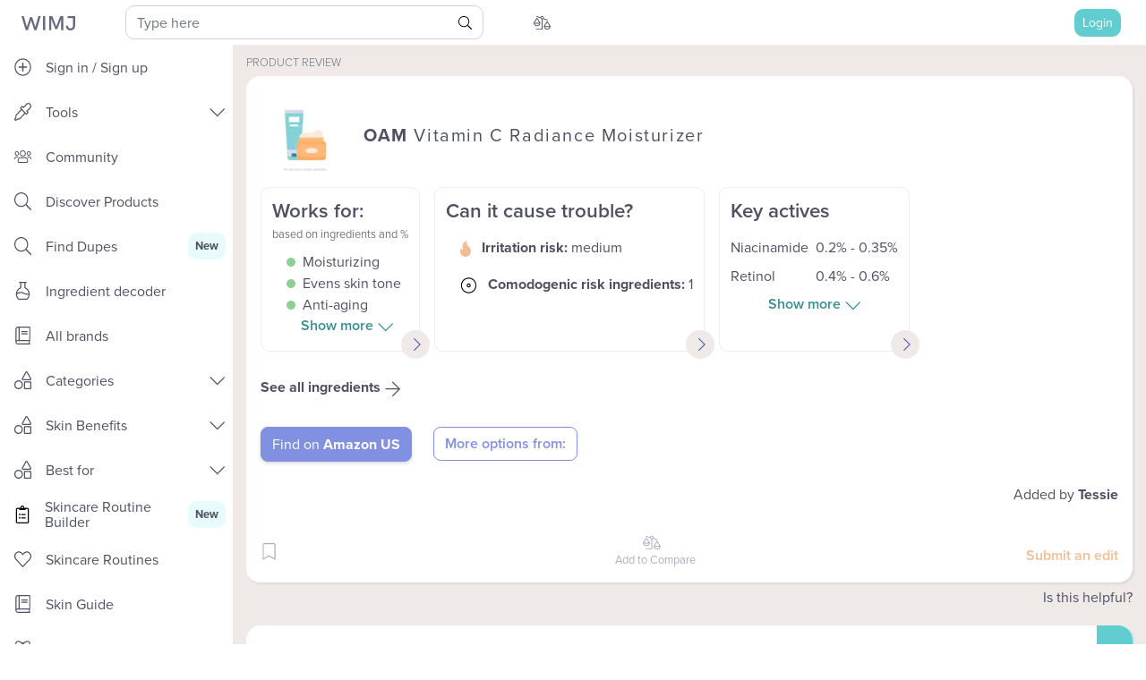

--- FILE ---
content_type: text/html; charset=utf-8
request_url: https://whatsinmyjar.com/product/oam-vitamin-c-radiance-moisturizer
body_size: 118970
content:
<!doctype html>
<html data-n-head-ssr lang="en" data-n-head="%7B%22lang%22:%7B%22ssr%22:%22en%22%7D%7D">
  <head >
    <title>Review: OAM - Vitamin C Radiance Moisturizer - WIMJ</title><meta data-n-head="ssr" name="p:domain_verify" content="38ad18b4771fd93ca2dd79b675eeeab8"><meta data-n-head="ssr" name="facebook-domain-verification" content="4k7bmhkc01rgej7m908ijf6m8yr42d"><meta data-n-head="ssr" charset="utf-8"><meta data-n-head="ssr" name="viewport" content="width=device-width, initial-scale=1, maximum-scale=1, shrink-to-fit=no"><meta data-n-head="ssr" data-hid="og:site_name" name="og:site_name" content="What&#x27;s in my jar"><meta data-n-head="ssr" data-hid="description" name="description" content="Science backed product review of OAM - Vitamin C Radiance Moisturizer. Full ingredients analysis. Effectiveness: 100/100. Irritation potential: medium."><meta data-n-head="ssr" data-hid="og:title" name="og:title" content="Review: OAM - Vitamin C Radiance Moisturizer"><meta data-n-head="ssr" data-hid="og:image" name="og:image" content="https://og-image-green-mu.vercel.app/Vitamin%20C%20Radiance%20Moisturizer.png?theme=light&amp;md=1&amp;header1=OAM&amp;irritancy=2&amp;verdict=3&amp;productPicture=https://image-delivery.nyc3.cdn.digitaloceanspaces.com/full/86a11288be5d2de4148389f0e708bd8b.png"><meta data-n-head="ssr" data-hid="og:description" name="og:description" content="Science backed product review of OAM - Vitamin C Radiance Moisturizer. Full ingredients analysis. Promises fulfilled: 100/100. Irritation potential: medium."><link rel="icon" type="image/x-icon" href="/favicon.ico?v=2"><link rel="preconnect" href="https://use.typekit.net"><link rel="preload" as="style" href="https://use.typekit.net/mri4zis.css"><link rel="stylesheet" href="https://use.typekit.net/mri4zis.css" media="print" onload="this.media=&#x27;all&#x27;"><link data-n-head="ssr" rel="canonical" href="https://whatsinmyjar.com/product/oam-vitamin-c-radiance-moisturizer"><script data-n-head="ssr" data-hid="nuxt-jsonld--7ae3b4be" type="application/ld+json">[{"@context":"https://schema.org","@type":"Product","name":"OAM - Vitamin C Radiance Moisturizer","brand":{"@type":"Brand","name":"OAM"},"review":{"headline":"Review: OAM - Vitamin C Radiance Moisturizer","name":"OAM - Vitamin C Radiance Moisturizer","mainEntityOfPage":"","author":{"@type":"Organization","name":"What's in my jar"},"publisher":{"@type":"Organization","name":"What's in my jar"},"reviewRating":{"@type":"Rating","ratingValue":100,"worstRating":0,"bestRating":100}},"image":"https://image-delivery.nyc3.cdn.digitaloceanspaces.com/full/86a11288be5d2de4148389f0e708bd8b.png"}]</script><style data-vue-ssr-id="7c50f6a8:0 5f5da7db:0 6e7ee307:0 053a58b6:0 023b7e75:0 4a9f6de3:0 0b8f0b8b:0 1dac64a2:0 332ef290:0 26ec9f0b:0 e288a79e:0 4c01182f:0 ace1079e:0 6de43f94:0 027eea6a:0 5cd4c855:0 db3ec5b6:0 17b1b43e:0 8484dafa:0 0579e9fa:0 7dc9a984:0 221fd540:0 1c708d9e:0 fbcb4e0e:0 189559c4:0 a19696f0:0 b623d196:0 307f7c36:0 189202ee:0 8ba80d06:0 12baa0ec:0 47e52144:0 3f85629b:0 960f900e:0">.carousel-indicators{top:100%}/*!
 * Bootstrap v4.4.1 (https://getbootstrap.com/)
 * Copyright 2011-2019 The Bootstrap Authors
 * Copyright 2011-2019 Twitter, Inc.
 * Licensed under MIT (https://github.com/twbs/bootstrap/blob/master/LICENSE)
 */:root{--blue:#007bff;--indigo:#6610f2;--purple:#8290e1;--pink:#e83e8c;--red:#dc3545;--orange:#fd7e14;--yellow:#ffc107;--green:#8dce91;--teal:#20c997;--cyan:#17a2b8;--white:#fff;--gray:#6c757d;--gray-dark:#343a40;--primary:#62cdd0;--secondary:#ffb87b;--danger:#ee81a2;--action:#18a0fb;--breakpoint-xs:0;--breakpoint-md:768px;--font-family-sans-serif:-apple-system,BlinkMacSystemFont,"Segoe UI",Roboto,"Helvetica Neue",Arial,"Noto Sans","Liberation Sans",sans-serif,"Apple Color Emoji","Segoe UI Emoji","Segoe UI Symbol","Noto Color Emoji";--font-family-monospace:SFMono-Regular,Menlo,Monaco,Consolas,"Liberation Mono","Courier New",monospace}*,:after,:before{box-sizing:border-box}html{font-family:sans-serif;line-height:1.15;-webkit-text-size-adjust:100%;-webkit-tap-highlight-color:rgba(0,0,0,0)}article,aside,figcaption,figure,footer,header,hgroup,main,nav,section{display:block}body{margin:0;font-family:-apple-system,BlinkMacSystemFont,"Segoe UI",Roboto,"Helvetica Neue",Arial,"Noto Sans","Liberation Sans",sans-serif,"Apple Color Emoji","Segoe UI Emoji","Segoe UI Symbol","Noto Color Emoji";font-size:1rem;line-height:1.5;text-align:left;background-color:#fff}[tabindex="-1"]:focus:not(.focus-visible),[tabindex="-1"]:focus:not(:focus-visible){outline:0!important}hr{box-sizing:content-box;height:0;overflow:visible}h1,h2,h3,h4,h5,h6{margin-top:0;margin-bottom:.5rem}p{margin-top:0}abbr[data-original-title],abbr[title]{text-decoration:underline;-webkit-text-decoration:underline dotted;text-decoration:underline dotted;cursor:help;border-bottom:0;-webkit-text-decoration-skip-ink:none;text-decoration-skip-ink:none}address{font-style:normal;line-height:inherit}address,dl,ol,ul{margin-bottom:1rem}dl,ol,ul{margin-top:0}ol ol,ol ul,ul ol,ul ul{margin-bottom:0}dt{font-weight:700}dd{margin-bottom:.5rem;margin-left:0}blockquote{margin:0 0 1rem}b,strong{font-weight:bolder}small{font-size:80%}sub,sup{position:relative;font-size:75%;line-height:0;vertical-align:baseline}sub{bottom:-.25em}sup{top:-.5em}a{color:#4858a1;text-decoration:none;background-color:transparent}a:hover{color:#303b6c;text-decoration:underline}a:not([href]):not([class]),a:not([href]):not([class]):hover{color:inherit;text-decoration:none}code,kbd,pre,samp{font-family:SFMono-Regular,Menlo,Monaco,Consolas,"Liberation Mono","Courier New",monospace;font-size:1em}pre{margin-top:0;margin-bottom:1rem;overflow:auto;-ms-overflow-style:scrollbar}figure{margin:0 0 1rem}img{border-style:none}img,svg{vertical-align:middle}svg{overflow:hidden}table{border-collapse:collapse}caption{padding-top:.75rem;padding-bottom:.75rem;color:#6c757d;text-align:left;caption-side:bottom}th{text-align:inherit;text-align:-webkit-match-parent}label{display:inline-block;margin-bottom:.5rem}button{border-radius:0}button:focus:not(.focus-visible),button:focus:not(:focus-visible){outline:0}button,input,optgroup,select,textarea{margin:0;font-family:inherit;font-size:inherit;line-height:inherit}button,input{overflow:visible}button,select{text-transform:none}[role=button]{cursor:pointer}select{word-wrap:normal}[type=button],[type=reset],[type=submit],button{-webkit-appearance:button}[type=button]:not(:disabled),[type=reset]:not(:disabled),[type=submit]:not(:disabled),button:not(:disabled){cursor:pointer}[type=button]::-moz-focus-inner,[type=reset]::-moz-focus-inner,[type=submit]::-moz-focus-inner,button::-moz-focus-inner{padding:0;border-style:none}input[type=checkbox],input[type=radio]{box-sizing:border-box;padding:0}textarea{overflow:auto;resize:vertical}fieldset{min-width:0;padding:0;margin:0;border:0}legend{display:block;width:100%;max-width:100%;padding:0;margin-bottom:.5rem;font-size:1.5rem;line-height:inherit;color:inherit;white-space:normal}progress{vertical-align:baseline}[type=number]::-webkit-inner-spin-button,[type=number]::-webkit-outer-spin-button{height:auto}[type=search]{outline-offset:-2px;-webkit-appearance:none}[type=search]::-webkit-search-decoration{-webkit-appearance:none}::-webkit-file-upload-button{font:inherit;-webkit-appearance:button}output{display:inline-block}summary{display:list-item;cursor:pointer}template{display:none}[hidden]{display:none!important}.h1,.h2,.h3,.h4,.h5,.h6,h1,h2,h3,h4,h5,h6{margin-bottom:.5rem;font-weight:500;line-height:1.2}.h1,h1{font-size:2.5rem}.h2,h2{font-size:2rem}.h3,h3{font-size:1.75rem}.h4,h4{font-size:1.5rem}.h5,h5{font-size:1.25rem}.h6,h6{font-size:1rem}.lead{font-size:1.25rem;font-weight:300}.display-1{font-size:6rem}.display-1,.display-2{font-weight:300;line-height:1.2}.display-2{font-size:5.5rem}.display-3{font-size:4.5rem}.display-3,.display-4{font-weight:300;line-height:1.2}.display-4{font-size:3.5rem}hr{margin-top:1rem;margin-bottom:1rem;border:0;border-top:1px solid rgba(0,0,0,.1)}.small,small{font-size:80%;font-weight:400}.mark,mark{padding:.2em;background-color:#fcf8e3}.list-inline,.list-unstyled{padding-left:0;list-style:none}.list-inline-item{display:inline-block}.list-inline-item:not(:last-child){margin-right:.5rem}.initialism{font-size:90%;text-transform:uppercase}.blockquote{margin-bottom:1rem;font-size:1.25rem}.blockquote-footer{display:block;font-size:80%;color:#6c757d}.blockquote-footer:before{content:"\2014\00A0"}.img-fluid,.img-thumbnail{max-width:100%;height:auto}.img-thumbnail{padding:.25rem;background-color:#fff;border:1px solid #dee2e6;border-radius:.6rem}.figure{display:inline-block}.figure-img{margin-bottom:.5rem;line-height:1}.figure-caption{font-size:90%;color:#6c757d}code{font-size:87.5%;color:#e83e8c;word-wrap:break-word}a>code{color:inherit}kbd{padding:.2rem .4rem;font-size:87.5%;color:#fff;background-color:#212529;border-radius:.2rem}kbd kbd{padding:0;font-size:100%;font-weight:700}pre{display:block;font-size:87.5%;color:#212529}pre code{font-size:inherit;color:inherit;word-break:normal}.pre-scrollable{max-height:340px;overflow-y:scroll}.container,.container-fluid,.container-lg,.container-md,.container-sm,.container-xl{width:100%;padding-right:15px;padding-left:15px;margin-right:auto;margin-left:auto}.container,.container-md{max-width:540px}@media (min-width:768px){.container,.container-md{max-width:720px}}.container,.container-md{max-width:960px;max-width:1140px}.row{display:flex;flex-wrap:wrap;margin-right:-15px;margin-left:-15px}.no-gutters{margin-right:0;margin-left:0}.no-gutters>.col,.no-gutters>[class*=col-]{padding-right:0;padding-left:0}.col,.col-1,.col-2,.col-3,.col-4,.col-5,.col-6,.col-7,.col-8,.col-9,.col-10,.col-11,.col-12,.col-auto,.col-md,.col-md-1,.col-md-2,.col-md-3,.col-md-4,.col-md-5,.col-md-6,.col-md-7,.col-md-8,.col-md-9,.col-md-10,.col-md-11,.col-md-12,.col-md-auto{position:relative;width:100%;padding-right:15px;padding-left:15px}.col{flex-basis:0;flex-grow:1;max-width:100%}.row-cols-1>*{flex:0 0 100%;max-width:100%}.row-cols-2>*{flex:0 0 50%;max-width:50%}.row-cols-3>*{flex:0 0 33.33333%;max-width:33.33333%}.row-cols-4>*{flex:0 0 25%;max-width:25%}.row-cols-5>*{flex:0 0 20%;max-width:20%}.row-cols-6>*{flex:0 0 16.66667%;max-width:16.66667%}.col-auto{flex:0 0 auto;width:auto;max-width:100%}.col-1{flex:0 0 8.33333%;max-width:8.33333%}.col-2{flex:0 0 16.66667%;max-width:16.66667%}.col-3{flex:0 0 25%;max-width:25%}.col-4{flex:0 0 33.33333%;max-width:33.33333%}.col-5{flex:0 0 41.66667%;max-width:41.66667%}.col-6{flex:0 0 50%;max-width:50%}.col-7{flex:0 0 58.33333%;max-width:58.33333%}.col-8{flex:0 0 66.66667%;max-width:66.66667%}.col-9{flex:0 0 75%;max-width:75%}.col-10{flex:0 0 83.33333%;max-width:83.33333%}.col-11{flex:0 0 91.66667%;max-width:91.66667%}.col-12{flex:0 0 100%;max-width:100%}.order-first{order:-1}.order-last{order:13}.order-0{order:0}.order-1{order:1}.order-2{order:2}.order-3{order:3}.order-4{order:4}.order-5{order:5}.order-6{order:6}.order-7{order:7}.order-8{order:8}.order-9{order:9}.order-10{order:10}.order-11{order:11}.order-12{order:12}.offset-1{margin-left:8.33333%}.offset-2{margin-left:16.66667%}.offset-3{margin-left:25%}.offset-4{margin-left:33.33333%}.offset-5{margin-left:41.66667%}.offset-6{margin-left:50%}.offset-7{margin-left:58.33333%}.offset-8{margin-left:66.66667%}.offset-9{margin-left:75%}.offset-10{margin-left:83.33333%}.offset-11{margin-left:91.66667%}@media (min-width:768px){.col-md{flex-basis:0;flex-grow:1;max-width:100%}.row-cols-md-1>*{flex:0 0 100%;max-width:100%}.row-cols-md-2>*{flex:0 0 50%;max-width:50%}.row-cols-md-3>*{flex:0 0 33.33333%;max-width:33.33333%}.row-cols-md-4>*{flex:0 0 25%;max-width:25%}.row-cols-md-5>*{flex:0 0 20%;max-width:20%}.row-cols-md-6>*{flex:0 0 16.66667%;max-width:16.66667%}.col-md-auto{flex:0 0 auto;width:auto;max-width:100%}.col-md-1{flex:0 0 8.33333%;max-width:8.33333%}.col-md-2{flex:0 0 16.66667%;max-width:16.66667%}.col-md-3{flex:0 0 25%;max-width:25%}.col-md-4{flex:0 0 33.33333%;max-width:33.33333%}.col-md-5{flex:0 0 41.66667%;max-width:41.66667%}.col-md-6{flex:0 0 50%;max-width:50%}.col-md-7{flex:0 0 58.33333%;max-width:58.33333%}.col-md-8{flex:0 0 66.66667%;max-width:66.66667%}.col-md-9{flex:0 0 75%;max-width:75%}.col-md-10{flex:0 0 83.33333%;max-width:83.33333%}.col-md-11{flex:0 0 91.66667%;max-width:91.66667%}.col-md-12{flex:0 0 100%;max-width:100%}.order-md-first{order:-1}.order-md-last{order:13}.order-md-0{order:0}.order-md-1{order:1}.order-md-2{order:2}.order-md-3{order:3}.order-md-4{order:4}.order-md-5{order:5}.order-md-6{order:6}.order-md-7{order:7}.order-md-8{order:8}.order-md-9{order:9}.order-md-10{order:10}.order-md-11{order:11}.order-md-12{order:12}.offset-md-0{margin-left:0}.offset-md-1{margin-left:8.33333%}.offset-md-2{margin-left:16.66667%}.offset-md-3{margin-left:25%}.offset-md-4{margin-left:33.33333%}.offset-md-5{margin-left:41.66667%}.offset-md-6{margin-left:50%}.offset-md-7{margin-left:58.33333%}.offset-md-8{margin-left:66.66667%}.offset-md-9{margin-left:75%}.offset-md-10{margin-left:83.33333%}.offset-md-11{margin-left:91.66667%}}.table{width:100%;margin-bottom:1rem;color:#4d5162}.table td,.table th{padding:.75rem;vertical-align:top;border-top:1px solid #dee2e6}.table thead th{vertical-align:bottom;border-bottom:2px solid #dee2e6}.table tbody+tbody{border-top:2px solid #dee2e6}.table-sm td,.table-sm th{padding:.3rem}.table-bordered,.table-bordered td,.table-bordered th{border:1px solid #dee2e6}.table-bordered thead td,.table-bordered thead th{border-bottom-width:2px}.table-borderless tbody+tbody,.table-borderless td,.table-borderless th,.table-borderless thead th{border:0}.table-striped tbody tr:nth-of-type(odd){background-color:rgba(0,0,0,.05)}.table-hover tbody tr:hover{color:#4d5162;background-color:rgba(0,0,0,.075)}.table-primary,.table-primary>td,.table-primary>th{background-color:#d3f1f2}.table-primary tbody+tbody,.table-primary td,.table-primary th,.table-primary thead th{border-color:#ade5e7}.table-hover .table-primary:hover,.table-hover .table-primary:hover>td,.table-hover .table-primary:hover>th{background-color:#bfebec}.table-secondary,.table-secondary>td,.table-secondary>th{background-color:#ffebda}.table-secondary tbody+tbody,.table-secondary td,.table-secondary th,.table-secondary thead th{border-color:#ffdaba}.table-hover .table-secondary:hover,.table-hover .table-secondary:hover>td,.table-hover .table-secondary:hover>th{background-color:#ffddc1}.table-danger,.table-danger>td,.table-danger>th{background-color:#fadce5}.table-danger tbody+tbody,.table-danger td,.table-danger th,.table-danger thead th{border-color:#f6bdcf}.table-hover .table-danger:hover,.table-hover .table-danger:hover>td,.table-hover .table-danger:hover>th{background-color:#f7c6d4}.table-action,.table-action>td,.table-action>th{background-color:#bee4fe}.table-action tbody+tbody,.table-action td,.table-action th,.table-action thead th{border-color:#87cefd}.table-hover .table-action:hover,.table-hover .table-action:hover>td,.table-hover .table-action:hover>th{background-color:#a5dafe}.table-active,.table-active>td,.table-active>th,.table-hover .table-active:hover,.table-hover .table-active:hover>td,.table-hover .table-active:hover>th{background-color:rgba(0,0,0,.075)}.table .thead-dark th{color:#fff;background-color:#343a40;border-color:#454d55}.table .thead-light th{color:#495057;background-color:#e9ecef;border-color:#dee2e6}.table-dark{color:#fff;background-color:#343a40}.table-dark td,.table-dark th,.table-dark thead th{border-color:#454d55}.table-dark.table-bordered{border:0}.table-dark.table-striped tbody tr:nth-of-type(odd){background-color:hsla(0,0%,100%,.05)}.table-dark.table-hover tbody tr:hover{color:#fff;background-color:hsla(0,0%,100%,.075)}@media (max-width:767.98px){.table-responsive-md{display:block;width:100%;overflow-x:auto;-webkit-overflow-scrolling:touch}.table-responsive-md>.table-bordered{border:0}}.table-responsive{display:block;width:100%;overflow-x:auto;-webkit-overflow-scrolling:touch}.table-responsive>.table-bordered{border:0}.form-control{display:block;width:100%;height:calc(1.5em + .75rem + 2px);padding:.375rem .75rem;font-size:1rem;font-weight:400;line-height:1.5;color:#495057;background-color:#fff;background-clip:padding-box;border:1px solid #ced4da;border-radius:10px;transition:border-color .15s ease-in-out,box-shadow .15s ease-in-out}@media (prefers-reduced-motion:reduce){.form-control{transition:none}}.form-control::-ms-expand{background-color:transparent;border:0}.form-control:focus{color:#495057;background-color:#fff;border-color:#c4eced;outline:0;box-shadow:0 0 0 .2rem rgba(98,205,208,.25)}.form-control::-moz-placeholder{color:#6c757d;opacity:1}.form-control:-ms-input-placeholder{color:#6c757d;opacity:1}.form-control::placeholder{color:#6c757d;opacity:1}.form-control:disabled,.form-control[readonly]{background-color:#e9ecef;opacity:1}input[type=date].form-control,input[type=datetime-local].form-control,input[type=month].form-control,input[type=time].form-control{-webkit-appearance:none;-moz-appearance:none;appearance:none}select.form-control:-moz-focusring{color:transparent;text-shadow:0 0 0 #495057}select.form-control:focus::-ms-value{color:#495057;background-color:#fff}.form-control-file,.form-control-range{display:block;width:100%}.col-form-label{padding-top:calc(.375rem + 1px);padding-bottom:calc(.375rem + 1px);margin-bottom:0;font-size:inherit;line-height:1.5}.col-form-label-lg{padding-top:calc(.5rem + 1px);padding-bottom:calc(.5rem + 1px);font-size:1rem;line-height:1.5}.col-form-label-sm{padding-top:calc(.25rem + 1px);padding-bottom:calc(.25rem + 1px);font-size:.875rem;line-height:1.5}.form-control-plaintext{display:block;width:100%;padding:.375rem 0;margin-bottom:0;font-size:1rem;line-height:1.5;color:#4d5162;background-color:transparent;border:solid transparent;border-width:1px 0}.form-control-plaintext.form-control-lg,.form-control-plaintext.form-control-sm{padding-right:0;padding-left:0}.form-control-sm{height:calc(1.5em + .5rem + 2px);padding:.25rem .5rem;font-size:.875rem}.form-control-lg,.form-control-sm{line-height:1.5;border-radius:.5rem}.form-control-lg{height:calc(1.5em + 1rem + 2px);padding:.5rem 1rem;font-size:1rem}select.form-control[multiple],select.form-control[size],textarea.form-control{height:auto}.form-group{margin-bottom:1rem}.form-text{display:block;margin-top:.25rem}.form-row{display:flex;flex-wrap:wrap;margin-right:-5px;margin-left:-5px}.form-row>.col,.form-row>[class*=col-]{padding-right:5px;padding-left:5px}.form-check{position:relative;display:block;padding-left:1.25rem}.form-check-input{position:absolute;margin-top:.3rem;margin-left:-1.25rem}.form-check-input:disabled~.form-check-label,.form-check-input[disabled]~.form-check-label{color:#6c757d}.form-check-label{margin-bottom:0}.form-check-inline{display:inline-flex;align-items:center;padding-left:0;margin-right:.75rem}.form-check-inline .form-check-input{position:static;margin-top:0;margin-right:.3125rem;margin-left:0}.valid-feedback{display:none;width:100%;margin-top:.25rem;font-size:80%;color:#62cdd0}.valid-tooltip{position:absolute;top:100%;left:0;z-index:5;display:none;max-width:100%;padding:.25rem .5rem;margin-top:.1rem;font-size:.875rem;line-height:1.5;color:#212529;background-color:rgba(98,205,208,.9);border-radius:.6rem}.form-row>.col>.valid-tooltip,.form-row>[class*=col-]>.valid-tooltip{left:5px}.is-valid~.valid-feedback,.is-valid~.valid-tooltip,.was-validated :valid~.valid-feedback,.was-validated :valid~.valid-tooltip{display:block}.form-control.is-valid,.was-validated .form-control:valid{border-color:#62cdd0;padding-right:calc(1.5em + .75rem)!important;background-image:url("data:image/svg+xml;charset=utf-8,%3Csvg xmlns='http://www.w3.org/2000/svg' width='8' height='8'%3E%3Cpath fill='%2362CDD0' d='M2.3 6.73L.6 4.53c-.4-1.04.46-1.4 1.1-.8l1.1 1.4 3.4-3.8c.6-.63 1.6-.27 1.2.7l-4 4.6c-.43.5-.8.4-1.1.1z'/%3E%3C/svg%3E");background-repeat:no-repeat;background-position:right calc(.375em + .1875rem) center;background-size:calc(.75em + .375rem) calc(.75em + .375rem)}.form-control.is-valid:focus,.was-validated .form-control:valid:focus{border-color:#62cdd0;box-shadow:0 0 0 .2rem rgba(98,205,208,.25)}.was-validated select.form-control:valid,select.form-control.is-valid{padding-right:3rem!important;background-position:right 1.5rem center}.was-validated textarea.form-control:valid,textarea.form-control.is-valid{padding-right:calc(1.5em + .75rem);background-position:top calc(.375em + .1875rem) right calc(.375em + .1875rem)}.custom-select.is-valid,.was-validated .custom-select:valid{border-color:#62cdd0;padding-right:calc(.75em + 2.3125rem)!important;background:url("data:image/svg+xml;charset=utf-8,%3Csvg xmlns='http://www.w3.org/2000/svg' width='4' height='5'%3E%3Cpath fill='%23343a40' d='M2 0L0 2h4zm0 5L0 3h4z'/%3E%3C/svg%3E") right .75rem center/8px 10px no-repeat,#fff url("data:image/svg+xml;charset=utf-8,%3Csvg xmlns='http://www.w3.org/2000/svg' width='8' height='8'%3E%3Cpath fill='%2362CDD0' d='M2.3 6.73L.6 4.53c-.4-1.04.46-1.4 1.1-.8l1.1 1.4 3.4-3.8c.6-.63 1.6-.27 1.2.7l-4 4.6c-.43.5-.8.4-1.1.1z'/%3E%3C/svg%3E") center right 1.75rem/calc(.75em + .375rem) calc(.75em + .375rem) no-repeat}.custom-select.is-valid:focus,.was-validated .custom-select:valid:focus{border-color:#62cdd0;box-shadow:0 0 0 .2rem rgba(98,205,208,.25)}.form-check-input.is-valid~.form-check-label,.was-validated .form-check-input:valid~.form-check-label{color:#62cdd0}.form-check-input.is-valid~.valid-feedback,.form-check-input.is-valid~.valid-tooltip,.was-validated .form-check-input:valid~.valid-feedback,.was-validated .form-check-input:valid~.valid-tooltip{display:block}.custom-control-input.is-valid~.custom-control-label,.was-validated .custom-control-input:valid~.custom-control-label{color:#62cdd0}.custom-control-input.is-valid~.custom-control-label:before,.was-validated .custom-control-input:valid~.custom-control-label:before{border-color:#62cdd0}.custom-control-input.is-valid:checked~.custom-control-label:before,.was-validated .custom-control-input:valid:checked~.custom-control-label:before{border-color:#89dadc;background-color:#89dadc}.custom-control-input.is-valid:focus~.custom-control-label:before,.was-validated .custom-control-input:valid:focus~.custom-control-label:before{box-shadow:0 0 0 .2rem rgba(98,205,208,.25)}.custom-control-input.is-valid:focus:not(:checked)~.custom-control-label:before,.custom-file-input.is-valid~.custom-file-label,.was-validated .custom-control-input:valid:focus:not(:checked)~.custom-control-label:before,.was-validated .custom-file-input:valid~.custom-file-label{border-color:#62cdd0}.custom-file-input.is-valid:focus~.custom-file-label,.was-validated .custom-file-input:valid:focus~.custom-file-label{border-color:#62cdd0;box-shadow:0 0 0 .2rem rgba(98,205,208,.25)}.invalid-feedback{display:none;width:100%;margin-top:.25rem;font-size:80%;color:#ee81a2}.invalid-tooltip{position:absolute;top:100%;left:0;z-index:5;display:none;max-width:100%;padding:.25rem .5rem;margin-top:.1rem;font-size:.875rem;line-height:1.5;color:#212529;background-color:rgba(238,129,162,.9);border-radius:.6rem}.form-row>.col>.invalid-tooltip,.form-row>[class*=col-]>.invalid-tooltip{left:5px}.is-invalid~.invalid-feedback,.is-invalid~.invalid-tooltip,.was-validated :invalid~.invalid-feedback,.was-validated :invalid~.invalid-tooltip{display:block}.form-control.is-invalid,.was-validated .form-control:invalid{border-color:#ee81a2;padding-right:calc(1.5em + .75rem)!important;background-image:url("data:image/svg+xml;charset=utf-8,%3Csvg xmlns='http://www.w3.org/2000/svg' width='12' height='12' fill='none' stroke='%23EE81A2'%3E%3Ccircle cx='6' cy='6' r='4.5'/%3E%3Cpath stroke-linejoin='round' d='M5.8 3.6h.4L6 6.5z'/%3E%3Ccircle cx='6' cy='8.2' r='.6' fill='%23EE81A2' stroke='none'/%3E%3C/svg%3E");background-repeat:no-repeat;background-position:right calc(.375em + .1875rem) center;background-size:calc(.75em + .375rem) calc(.75em + .375rem)}.form-control.is-invalid:focus,.was-validated .form-control:invalid:focus{border-color:#ee81a2;box-shadow:0 0 0 .2rem rgba(238,129,162,.25)}.was-validated select.form-control:invalid,select.form-control.is-invalid{padding-right:3rem!important;background-position:right 1.5rem center}.was-validated textarea.form-control:invalid,textarea.form-control.is-invalid{padding-right:calc(1.5em + .75rem);background-position:top calc(.375em + .1875rem) right calc(.375em + .1875rem)}.custom-select.is-invalid,.was-validated .custom-select:invalid{border-color:#ee81a2;padding-right:calc(.75em + 2.3125rem)!important;background:url("data:image/svg+xml;charset=utf-8,%3Csvg xmlns='http://www.w3.org/2000/svg' width='4' height='5'%3E%3Cpath fill='%23343a40' d='M2 0L0 2h4zm0 5L0 3h4z'/%3E%3C/svg%3E") right .75rem center/8px 10px no-repeat,#fff url("data:image/svg+xml;charset=utf-8,%3Csvg xmlns='http://www.w3.org/2000/svg' width='12' height='12' fill='none' stroke='%23EE81A2'%3E%3Ccircle cx='6' cy='6' r='4.5'/%3E%3Cpath stroke-linejoin='round' d='M5.8 3.6h.4L6 6.5z'/%3E%3Ccircle cx='6' cy='8.2' r='.6' fill='%23EE81A2' stroke='none'/%3E%3C/svg%3E") center right 1.75rem/calc(.75em + .375rem) calc(.75em + .375rem) no-repeat}.custom-select.is-invalid:focus,.was-validated .custom-select:invalid:focus{border-color:#ee81a2;box-shadow:0 0 0 .2rem rgba(238,129,162,.25)}.form-check-input.is-invalid~.form-check-label,.was-validated .form-check-input:invalid~.form-check-label{color:#ee81a2}.form-check-input.is-invalid~.invalid-feedback,.form-check-input.is-invalid~.invalid-tooltip,.was-validated .form-check-input:invalid~.invalid-feedback,.was-validated .form-check-input:invalid~.invalid-tooltip{display:block}.custom-control-input.is-invalid~.custom-control-label,.was-validated .custom-control-input:invalid~.custom-control-label{color:#ee81a2}.custom-control-input.is-invalid~.custom-control-label:before,.was-validated .custom-control-input:invalid~.custom-control-label:before{border-color:#ee81a2}.custom-control-input.is-invalid:checked~.custom-control-label:before,.was-validated .custom-control-input:invalid:checked~.custom-control-label:before{border-color:#f4aec3;background-color:#f4aec3}.custom-control-input.is-invalid:focus~.custom-control-label:before,.was-validated .custom-control-input:invalid:focus~.custom-control-label:before{box-shadow:0 0 0 .2rem rgba(238,129,162,.25)}.custom-control-input.is-invalid:focus:not(:checked)~.custom-control-label:before,.custom-file-input.is-invalid~.custom-file-label,.was-validated .custom-control-input:invalid:focus:not(:checked)~.custom-control-label:before,.was-validated .custom-file-input:invalid~.custom-file-label{border-color:#ee81a2}.custom-file-input.is-invalid:focus~.custom-file-label,.was-validated .custom-file-input:invalid:focus~.custom-file-label{border-color:#ee81a2;box-shadow:0 0 0 .2rem rgba(238,129,162,.25)}.form-inline{display:flex;flex-flow:row wrap;align-items:center}.form-inline .form-check{width:100%}.form-inline label{justify-content:center}.form-inline .form-group,.form-inline label{display:flex;align-items:center;margin-bottom:0}.form-inline .form-group{flex:0 0 auto;flex-flow:row wrap}.form-inline .form-control{display:inline-block;width:auto;vertical-align:middle}.form-inline .form-control-plaintext{display:inline-block}.form-inline .custom-select,.form-inline .input-group{width:auto}.form-inline .form-check{display:flex;align-items:center;justify-content:center;width:auto;padding-left:0}.form-inline .form-check-input{position:relative;flex-shrink:0;margin-top:0;margin-right:.25rem;margin-left:0}.form-inline .custom-control{align-items:center;justify-content:center}.form-inline .custom-control-label{margin-bottom:0}.btn{display:inline-block;font-weight:400;color:#4d5162;text-align:center;vertical-align:middle;-webkit-user-select:none;-moz-user-select:none;-ms-user-select:none;user-select:none;background-color:transparent;border:1px solid transparent;padding:.375rem .75rem;font-size:1rem;line-height:1.5;border-radius:1rem;transition:color .15s ease-in-out,background-color .15s ease-in-out,border-color .15s ease-in-out,box-shadow .15s ease-in-out}@media (prefers-reduced-motion:reduce){.btn{transition:none}}.btn:hover{color:#4d5162;text-decoration:none}.btn.focus,.btn:focus{outline:0;box-shadow:0 0 0 .2rem rgba(98,205,208,.25)}.btn.disabled,.btn:disabled{opacity:.65}.btn:not(:disabled):not(.disabled){cursor:pointer}a.btn.disabled,fieldset:disabled a.btn{pointer-events:none}.btn-primary{color:#212529;background-color:#62cdd0;border-color:#62cdd0}.btn-primary.focus,.btn-primary:focus,.btn-primary:hover{color:#212529;background-color:#45c4c7;border-color:#3bc1c4}.btn-primary.focus,.btn-primary:focus{box-shadow:0 0 0 .2rem rgba(88,180,183,.5)}.btn-primary.disabled,.btn-primary:disabled{color:#212529;background-color:#62cdd0;border-color:#62cdd0}.btn-primary:not(:disabled):not(.disabled).active,.btn-primary:not(:disabled):not(.disabled):active,.show>.btn-primary.dropdown-toggle{color:#212529;background-color:#3bc1c4;border-color:#38b7ba}.btn-primary:not(:disabled):not(.disabled).active:focus,.btn-primary:not(:disabled):not(.disabled):active:focus,.show>.btn-primary.dropdown-toggle:focus{box-shadow:0 0 0 .2rem rgba(88,180,183,.5)}.btn-secondary{color:#212529;background-color:#ffb87b;border-color:#ffb87b}.btn-secondary.focus,.btn-secondary:focus,.btn-secondary:hover{color:#212529;background-color:#ffa355;border-color:#ff9d48}.btn-secondary.focus,.btn-secondary:focus{box-shadow:0 0 0 .2rem rgba(222,162,111,.5)}.btn-secondary.disabled,.btn-secondary:disabled{color:#212529;background-color:#ffb87b;border-color:#ffb87b}.btn-secondary:not(:disabled):not(.disabled).active,.btn-secondary:not(:disabled):not(.disabled):active,.show>.btn-secondary.dropdown-toggle{color:#212529;background-color:#ff9d48;border-color:#ff963b}.btn-secondary:not(:disabled):not(.disabled).active:focus,.btn-secondary:not(:disabled):not(.disabled):active:focus,.show>.btn-secondary.dropdown-toggle:focus{box-shadow:0 0 0 .2rem rgba(222,162,111,.5)}.btn-danger{color:#212529;background-color:#ee81a2;border-color:#ee81a2}.btn-danger.focus,.btn-danger:focus,.btn-danger:hover{color:#fff;background-color:#e95f89;border-color:#e85481}.btn-danger.focus,.btn-danger:focus{box-shadow:0 0 0 .2rem rgba(207,115,144,.5)}.btn-danger.disabled,.btn-danger:disabled{color:#212529;background-color:#ee81a2;border-color:#ee81a2}.btn-danger:not(:disabled):not(.disabled).active,.btn-danger:not(:disabled):not(.disabled):active,.show>.btn-danger.dropdown-toggle{color:#fff;background-color:#e85481;border-color:#e64979}.btn-danger:not(:disabled):not(.disabled).active:focus,.btn-danger:not(:disabled):not(.disabled):active:focus,.show>.btn-danger.dropdown-toggle:focus{box-shadow:0 0 0 .2rem rgba(207,115,144,.5)}.btn-action{color:#fff;background-color:#18a0fb;border-color:#18a0fb}.btn-action.focus,.btn-action:focus,.btn-action:hover{color:#fff;background-color:#048de9;border-color:#0485dc}.btn-action.focus,.btn-action:focus{box-shadow:0 0 0 .2rem rgba(59,174,252,.5)}.btn-action.disabled,.btn-action:disabled{color:#fff;background-color:#18a0fb;border-color:#18a0fb}.btn-action:not(:disabled):not(.disabled).active,.btn-action:not(:disabled):not(.disabled):active,.show>.btn-action.dropdown-toggle{color:#fff;background-color:#0485dc;border-color:#047ed0}.btn-action:not(:disabled):not(.disabled).active:focus,.btn-action:not(:disabled):not(.disabled):active:focus,.show>.btn-action.dropdown-toggle:focus{box-shadow:0 0 0 .2rem rgba(59,174,252,.5)}.btn-outline-primary{color:#62cdd0;border-color:#62cdd0}.btn-outline-primary:hover{color:#212529;background-color:#62cdd0;border-color:#62cdd0}.btn-outline-primary.focus,.btn-outline-primary:focus{box-shadow:0 0 0 .2rem rgba(98,205,208,.5)}.btn-outline-primary.disabled,.btn-outline-primary:disabled{color:#62cdd0;background-color:transparent}.btn-outline-primary:not(:disabled):not(.disabled).active,.btn-outline-primary:not(:disabled):not(.disabled):active,.show>.btn-outline-primary.dropdown-toggle{color:#212529;background-color:#62cdd0;border-color:#62cdd0}.btn-outline-primary:not(:disabled):not(.disabled).active:focus,.btn-outline-primary:not(:disabled):not(.disabled):active:focus,.show>.btn-outline-primary.dropdown-toggle:focus{box-shadow:0 0 0 .2rem rgba(98,205,208,.5)}.btn-outline-secondary{color:#ffb87b;border-color:#ffb87b}.btn-outline-secondary:hover{color:#212529;background-color:#ffb87b;border-color:#ffb87b}.btn-outline-secondary.focus,.btn-outline-secondary:focus{box-shadow:0 0 0 .2rem rgba(255,184,123,.5)}.btn-outline-secondary.disabled,.btn-outline-secondary:disabled{color:#ffb87b;background-color:transparent}.btn-outline-secondary:not(:disabled):not(.disabled).active,.btn-outline-secondary:not(:disabled):not(.disabled):active,.show>.btn-outline-secondary.dropdown-toggle{color:#212529;background-color:#ffb87b;border-color:#ffb87b}.btn-outline-secondary:not(:disabled):not(.disabled).active:focus,.btn-outline-secondary:not(:disabled):not(.disabled):active:focus,.show>.btn-outline-secondary.dropdown-toggle:focus{box-shadow:0 0 0 .2rem rgba(255,184,123,.5)}.btn-outline-danger{color:#ee81a2;border-color:#ee81a2}.btn-outline-danger:hover{color:#212529;background-color:#ee81a2;border-color:#ee81a2}.btn-outline-danger.focus,.btn-outline-danger:focus{box-shadow:0 0 0 .2rem rgba(238,129,162,.5)}.btn-outline-danger.disabled,.btn-outline-danger:disabled{color:#ee81a2;background-color:transparent}.btn-outline-danger:not(:disabled):not(.disabled).active,.btn-outline-danger:not(:disabled):not(.disabled):active,.show>.btn-outline-danger.dropdown-toggle{color:#212529;background-color:#ee81a2;border-color:#ee81a2}.btn-outline-danger:not(:disabled):not(.disabled).active:focus,.btn-outline-danger:not(:disabled):not(.disabled):active:focus,.show>.btn-outline-danger.dropdown-toggle:focus{box-shadow:0 0 0 .2rem rgba(238,129,162,.5)}.btn-outline-action{color:#18a0fb;border-color:#18a0fb}.btn-outline-action:hover{color:#fff;background-color:#18a0fb;border-color:#18a0fb}.btn-outline-action.focus,.btn-outline-action:focus{box-shadow:0 0 0 .2rem rgba(24,160,251,.5)}.btn-outline-action.disabled,.btn-outline-action:disabled{color:#18a0fb;background-color:transparent}.btn-outline-action:not(:disabled):not(.disabled).active,.btn-outline-action:not(:disabled):not(.disabled):active,.show>.btn-outline-action.dropdown-toggle{color:#fff;background-color:#18a0fb;border-color:#18a0fb}.btn-outline-action:not(:disabled):not(.disabled).active:focus,.btn-outline-action:not(:disabled):not(.disabled):active:focus,.show>.btn-outline-action.dropdown-toggle:focus{box-shadow:0 0 0 .2rem rgba(24,160,251,.5)}.btn-link{font-weight:400;color:#4858a1;text-decoration:none}.btn-link:hover{color:#303b6c}.btn-link.focus,.btn-link:focus,.btn-link:hover{text-decoration:underline}.btn-link.disabled,.btn-link:disabled{color:#6c757d;pointer-events:none}.btn-group-lg>.btn,.btn-lg{padding:.5rem 1rem;font-size:1rem;line-height:1.5;border-radius:.3rem}.btn-group-sm>.btn,.btn-sm{padding:.25rem .5rem;font-size:.875rem;line-height:1.5;border-radius:.2rem}.btn-block{display:block;width:100%}.btn-block+.btn-block{margin-top:.5rem}input[type=button].btn-block,input[type=reset].btn-block,input[type=submit].btn-block{width:100%}.fade{transition:opacity .15s linear}@media (prefers-reduced-motion:reduce){.fade{transition:none}}.fade:not(.show){opacity:0}.collapse:not(.show){display:none}.collapsing{position:relative;height:0;overflow:hidden;transition:height .35s ease}@media (prefers-reduced-motion:reduce){.collapsing{transition:none}}.dropdown,.dropleft,.dropright,.dropup{position:relative}.dropdown-toggle{white-space:nowrap}.dropdown-toggle:after{display:inline-block;margin-left:.255em;vertical-align:.255em;content:"";border-top:.3em solid;border-right:.3em solid transparent;border-bottom:0;border-left:.3em solid transparent}.dropdown-toggle:empty:after{margin-left:0}.dropdown-menu{position:absolute;top:100%;left:0;z-index:1000;display:none;float:left;min-width:10rem;padding:.5rem 0;margin:.125rem 0 0;font-size:1rem;color:#4d5162;text-align:left;list-style:none;background-color:#fff;background-clip:padding-box;border:1px solid rgba(0,0,0,.15);border-radius:.6rem}.dropdown-menu-left{right:auto;left:0}.dropdown-menu-right{right:0;left:auto}@media (min-width:768px){.dropdown-menu-md-left{right:auto;left:0}.dropdown-menu-md-right{right:0;left:auto}}.dropup .dropdown-menu{top:auto;bottom:100%;margin-top:0;margin-bottom:.125rem}.dropup .dropdown-toggle:after{display:inline-block;margin-left:.255em;vertical-align:.255em;content:"";border-top:0;border-right:.3em solid transparent;border-bottom:.3em solid;border-left:.3em solid transparent}.dropup .dropdown-toggle:empty:after{margin-left:0}.dropright .dropdown-menu{top:0;right:auto;left:100%;margin-top:0;margin-left:.125rem}.dropright .dropdown-toggle:after{display:inline-block;margin-left:.255em;vertical-align:.255em;content:"";border-top:.3em solid transparent;border-right:0;border-bottom:.3em solid transparent;border-left:.3em solid}.dropright .dropdown-toggle:empty:after{margin-left:0}.dropright .dropdown-toggle:after{vertical-align:0}.dropleft .dropdown-menu{top:0;right:100%;left:auto;margin-top:0;margin-right:.125rem}.dropleft .dropdown-toggle:after{display:inline-block;margin-left:.255em;vertical-align:.255em;content:"";display:none}.dropleft .dropdown-toggle:before{display:inline-block;margin-right:.255em;vertical-align:.255em;content:"";border-top:.3em solid transparent;border-right:.3em solid;border-bottom:.3em solid transparent}.dropleft .dropdown-toggle:empty:after{margin-left:0}.dropleft .dropdown-toggle:before{vertical-align:0}.dropdown-menu[x-placement^=bottom],.dropdown-menu[x-placement^=left],.dropdown-menu[x-placement^=right],.dropdown-menu[x-placement^=top]{right:auto;bottom:auto}.dropdown-divider{height:0;margin:.5rem 0;overflow:hidden;border-top:1px solid #e9ecef}.dropdown-item{display:block;width:100%;padding:.25rem 1.5rem;clear:both;font-weight:400;color:#212529;text-align:inherit;white-space:nowrap;background-color:transparent;border:0}.dropdown-item:focus,.dropdown-item:hover{color:#16181b;text-decoration:none;background-color:#e9ecef}.dropdown-item.active,.dropdown-item:active{color:#fff;text-decoration:none;background-color:#62cdd0}.dropdown-item.disabled,.dropdown-item:disabled{color:#adb5bd;pointer-events:none;background-color:transparent}.dropdown-menu.show{display:block}.dropdown-header{display:block;padding:.5rem 1.5rem;margin-bottom:0;font-size:.875rem;color:#6c757d;white-space:nowrap}.dropdown-item-text{display:block;padding:.25rem 1.5rem;color:#212529}.btn-group,.btn-group-vertical{position:relative;display:inline-flex;vertical-align:middle}.btn-group-vertical>.btn,.btn-group>.btn{position:relative;flex:1 1 auto}.btn-group-vertical>.btn.active,.btn-group-vertical>.btn:active,.btn-group-vertical>.btn:focus,.btn-group-vertical>.btn:hover,.btn-group>.btn.active,.btn-group>.btn:active,.btn-group>.btn:focus,.btn-group>.btn:hover{z-index:1}.btn-toolbar{display:flex;flex-wrap:wrap;justify-content:flex-start}.btn-toolbar .input-group{width:auto}.btn-group>.btn-group:not(:first-child),.btn-group>.btn:not(:first-child){margin-left:-1px}.btn-group>.btn-group:not(:last-child)>.btn,.btn-group>.btn:not(:last-child):not(.dropdown-toggle){border-top-right-radius:0;border-bottom-right-radius:0}.btn-group>.btn-group:not(:first-child)>.btn,.btn-group>.btn:not(:first-child){border-top-left-radius:0;border-bottom-left-radius:0}.dropdown-toggle-split{padding-right:.5625rem;padding-left:.5625rem}.dropdown-toggle-split:after,.dropright .dropdown-toggle-split:after,.dropup .dropdown-toggle-split:after{margin-left:0}.dropleft .dropdown-toggle-split:before{margin-right:0}.btn-group-sm>.btn+.dropdown-toggle-split,.btn-sm+.dropdown-toggle-split{padding-right:.375rem;padding-left:.375rem}.btn-group-lg>.btn+.dropdown-toggle-split,.btn-lg+.dropdown-toggle-split{padding-right:.75rem;padding-left:.75rem}.btn-group-vertical{flex-direction:column;align-items:flex-start;justify-content:center}.btn-group-vertical>.btn,.btn-group-vertical>.btn-group{width:100%}.btn-group-vertical>.btn-group:not(:first-child),.btn-group-vertical>.btn:not(:first-child){margin-top:-1px}.btn-group-vertical>.btn-group:not(:last-child)>.btn,.btn-group-vertical>.btn:not(:last-child):not(.dropdown-toggle){border-bottom-right-radius:0;border-bottom-left-radius:0}.btn-group-vertical>.btn-group:not(:first-child)>.btn,.btn-group-vertical>.btn:not(:first-child){border-top-left-radius:0;border-top-right-radius:0}.btn-group-toggle>.btn,.btn-group-toggle>.btn-group>.btn{margin-bottom:0}.btn-group-toggle>.btn-group>.btn input[type=checkbox],.btn-group-toggle>.btn-group>.btn input[type=radio],.btn-group-toggle>.btn input[type=checkbox],.btn-group-toggle>.btn input[type=radio]{position:absolute;clip:rect(0,0,0,0);pointer-events:none}.input-group{position:relative;display:flex;flex-wrap:wrap;align-items:stretch;width:100%}.input-group>.custom-file,.input-group>.custom-select,.input-group>.form-control,.input-group>.form-control-plaintext{position:relative;flex:1 1 auto;width:1%;min-width:0;margin-bottom:0}.input-group>.custom-file+.custom-file,.input-group>.custom-file+.custom-select,.input-group>.custom-file+.form-control,.input-group>.custom-select+.custom-file,.input-group>.custom-select+.custom-select,.input-group>.custom-select+.form-control,.input-group>.form-control+.custom-file,.input-group>.form-control+.custom-select,.input-group>.form-control+.form-control,.input-group>.form-control-plaintext+.custom-file,.input-group>.form-control-plaintext+.custom-select,.input-group>.form-control-plaintext+.form-control{margin-left:-1px}.input-group>.custom-file .custom-file-input:focus~.custom-file-label,.input-group>.custom-select:focus,.input-group>.form-control:focus{z-index:3}.input-group>.custom-file .custom-file-input:focus{z-index:4}.input-group>.custom-select:not(:first-child),.input-group>.form-control:not(:first-child){border-top-left-radius:0;border-bottom-left-radius:0}.input-group>.custom-file{display:flex;align-items:center}.input-group>.custom-file:not(:last-child) .custom-file-label,.input-group>.custom-file:not(:last-child) .custom-file-label:after{border-top-right-radius:0;border-bottom-right-radius:0}.input-group>.custom-file:not(:first-child) .custom-file-label{border-top-left-radius:0;border-bottom-left-radius:0}.input-group.has-validation>.custom-file:nth-last-child(n+3) .custom-file-label,.input-group.has-validation>.custom-file:nth-last-child(n+3) .custom-file-label:after,.input-group.has-validation>.custom-select:nth-last-child(n+3),.input-group.has-validation>.form-control:nth-last-child(n+3),.input-group:not(.has-validation)>.custom-file:not(:last-child) .custom-file-label,.input-group:not(.has-validation)>.custom-file:not(:last-child) .custom-file-label:after,.input-group:not(.has-validation)>.custom-select:not(:last-child),.input-group:not(.has-validation)>.form-control:not(:last-child){border-top-right-radius:0;border-bottom-right-radius:0}.input-group-append,.input-group-prepend{display:flex}.input-group-append .btn,.input-group-prepend .btn{position:relative;z-index:2}.input-group-append .btn:focus,.input-group-prepend .btn:focus{z-index:3}.input-group-append .btn+.btn,.input-group-append .btn+.input-group-text,.input-group-append .input-group-text+.btn,.input-group-append .input-group-text+.input-group-text,.input-group-prepend .btn+.btn,.input-group-prepend .btn+.input-group-text,.input-group-prepend .input-group-text+.btn,.input-group-prepend .input-group-text+.input-group-text{margin-left:-1px}.input-group-prepend{margin-right:-1px}.input-group-append{margin-left:-1px}.input-group-text{display:flex;align-items:center;padding:.375rem .75rem;margin-bottom:0;font-size:1rem;font-weight:400;line-height:1.5;color:#495057;text-align:center;white-space:nowrap;background-color:#e9ecef;border:1px solid #ced4da;border-radius:10px}.input-group-text input[type=checkbox],.input-group-text input[type=radio]{margin-top:0}.input-group-lg>.custom-select,.input-group-lg>.form-control:not(textarea){height:calc(1.5em + 1rem + 2px)}.input-group-lg>.custom-select,.input-group-lg>.form-control,.input-group-lg>.input-group-append>.btn,.input-group-lg>.input-group-append>.input-group-text,.input-group-lg>.input-group-prepend>.btn,.input-group-lg>.input-group-prepend>.input-group-text{padding:.5rem 1rem;font-size:1rem;line-height:1.5;border-radius:.5rem}.input-group-sm>.custom-select,.input-group-sm>.form-control:not(textarea){height:calc(1.5em + .5rem + 2px)}.input-group-sm>.custom-select,.input-group-sm>.form-control,.input-group-sm>.input-group-append>.btn,.input-group-sm>.input-group-append>.input-group-text,.input-group-sm>.input-group-prepend>.btn,.input-group-sm>.input-group-prepend>.input-group-text{padding:.25rem .5rem;font-size:.875rem;line-height:1.5;border-radius:.5rem}.input-group-lg>.custom-select,.input-group-sm>.custom-select{padding-right:1.75rem}.input-group.has-validation>.input-group-append:nth-last-child(n+3)>.btn,.input-group.has-validation>.input-group-append:nth-last-child(n+3)>.input-group-text,.input-group:not(.has-validation)>.input-group-append:not(:last-child)>.btn,.input-group:not(.has-validation)>.input-group-append:not(:last-child)>.input-group-text,.input-group>.input-group-append:last-child>.btn:not(:last-child):not(.dropdown-toggle),.input-group>.input-group-append:last-child>.input-group-text:not(:last-child),.input-group>.input-group-prepend>.btn,.input-group>.input-group-prepend>.input-group-text{border-top-right-radius:0;border-bottom-right-radius:0}.input-group>.input-group-append>.btn,.input-group>.input-group-append>.input-group-text,.input-group>.input-group-prepend:first-child>.btn:not(:first-child),.input-group>.input-group-prepend:first-child>.input-group-text:not(:first-child),.input-group>.input-group-prepend:not(:first-child)>.btn,.input-group>.input-group-prepend:not(:first-child)>.input-group-text{border-top-left-radius:0;border-bottom-left-radius:0}.custom-control{position:relative;z-index:1;display:block;min-height:1.5rem;padding-left:2rem;-webkit-print-color-adjust:exact;color-adjust:exact}.custom-control-inline{display:inline-flex;margin-right:1rem}.custom-control-input{position:absolute;left:0;z-index:-1;width:1.5rem;height:1.5rem;opacity:0}.custom-control-input:checked~.custom-control-label:before{color:#fff;border-color:#62cdd0;background-color:#62cdd0}.custom-control-input:focus~.custom-control-label:before{box-shadow:0 0 0 .2rem rgba(98,205,208,.25)}.custom-control-input:focus:not(:checked)~.custom-control-label:before{border-color:#c4eced}.custom-control-input:not(:disabled):active~.custom-control-label:before{color:#fff;background-color:#ebf9f9;border-color:#ebf9f9}.custom-control-input:disabled~.custom-control-label,.custom-control-input[disabled]~.custom-control-label{color:#6c757d}.custom-control-input:disabled~.custom-control-label:before,.custom-control-input[disabled]~.custom-control-label:before{background-color:#e9ecef}.custom-control-label{position:relative;margin-bottom:0;vertical-align:top}.custom-control-label:before{pointer-events:none;background-color:#fff;border:2px solid #62cdd0}.custom-control-label:after,.custom-control-label:before{position:absolute;top:0;left:-2rem;display:block;width:1.5rem;height:1.5rem;content:""}.custom-control-label:after{background:50%/50% 50% no-repeat}.custom-checkbox .custom-control-label:before{border-radius:50%}.custom-checkbox .custom-control-input:checked~.custom-control-label:after{background-image:url("data:image/svg+xml;charset=utf-8,%3Csvg xmlns='http://www.w3.org/2000/svg' width='8' height='8'%3E%3Cpath fill='%23fff' d='M6.564.75l-3.59 3.612-1.538-1.55L0 4.26l2.974 2.99L8 2.193z'/%3E%3C/svg%3E")}.custom-checkbox .custom-control-input:indeterminate~.custom-control-label:before{border-color:#62cdd0;background-color:#62cdd0}.custom-checkbox .custom-control-input:indeterminate~.custom-control-label:after{background-image:url("data:image/svg+xml;charset=utf-8,%3Csvg xmlns='http://www.w3.org/2000/svg' width='4' height='4'%3E%3Cpath stroke='%23fff' d='M0 2h4'/%3E%3C/svg%3E")}.custom-checkbox .custom-control-input:disabled:checked~.custom-control-label:before{background-color:rgba(98,205,208,.5)}.custom-checkbox .custom-control-input:disabled:indeterminate~.custom-control-label:before{background-color:rgba(98,205,208,.5)}.custom-radio .custom-control-label:before{border-radius:50%}.custom-radio .custom-control-input:checked~.custom-control-label:after{background-image:url("data:image/svg+xml;charset=utf-8,%3Csvg xmlns='http://www.w3.org/2000/svg' width='12' height='12' viewBox='-4 -4 8 8'%3E%3Ccircle r='3' fill='%23fff'/%3E%3C/svg%3E")}.custom-radio .custom-control-input:disabled:checked~.custom-control-label:before{background-color:rgba(98,205,208,.5)}.custom-switch{padding-left:3.125rem}.custom-switch .custom-control-label:before{left:-3.125rem;width:2.625rem;pointer-events:all;border-radius:.75rem}.custom-switch .custom-control-label:after{top:4px;left:calc(-3.125rem + 4px);width:calc(1.5rem - 8px);height:calc(1.5rem - 8px);background-color:#62cdd0;border-radius:.75rem;transition:transform .15s ease-in-out,background-color .15s ease-in-out,border-color .15s ease-in-out,box-shadow .15s ease-in-out}@media (prefers-reduced-motion:reduce){.custom-switch .custom-control-label:after{transition:none}}.custom-switch .custom-control-input:checked~.custom-control-label:after{background-color:#fff;transform:translateX(1.125rem)}.custom-switch .custom-control-input:disabled:checked~.custom-control-label:before{background-color:rgba(98,205,208,.5)}.custom-select{display:inline-block;width:100%;height:calc(1.5em + .75rem + 2px);padding:.375rem 1.75rem .375rem .75rem;font-size:1rem;font-weight:400;line-height:1.5;color:#495057;vertical-align:middle;background:#fff url("data:image/svg+xml;charset=utf-8,%3Csvg xmlns='http://www.w3.org/2000/svg' width='4' height='5'%3E%3Cpath fill='%23343a40' d='M2 0L0 2h4zm0 5L0 3h4z'/%3E%3C/svg%3E") right .75rem center/8px 10px no-repeat;border:1px solid #ced4da;border-radius:.6rem;-webkit-appearance:none;-moz-appearance:none;appearance:none}.custom-select:focus{border-color:#c4eced;outline:0;box-shadow:0 0 0 .2rem rgba(98,205,208,.25)}.custom-select:focus::-ms-value{color:#495057;background-color:#fff}.custom-select[multiple],.custom-select[size]:not([size="1"]){height:auto;padding-right:.75rem;background-image:none}.custom-select:disabled{color:#6c757d;background-color:#e9ecef}.custom-select::-ms-expand{display:none}.custom-select:-moz-focusring{color:transparent;text-shadow:0 0 0 #495057}.custom-select-sm{height:calc(1.5em + .5rem + 2px);padding-top:.25rem;padding-bottom:.25rem;padding-left:.5rem;font-size:.875rem}.custom-select-lg{height:calc(1.5em + 1rem + 2px);padding-top:.5rem;padding-bottom:.5rem;padding-left:1rem;font-size:1rem}.custom-file{display:inline-block;margin-bottom:0}.custom-file,.custom-file-input{position:relative;width:100%;height:calc(1.5em + .75rem + 2px)}.custom-file-input{z-index:2;margin:0;overflow:hidden;opacity:0}.custom-file-input:focus~.custom-file-label{border-color:#c4eced;box-shadow:0 0 0 .2rem rgba(98,205,208,.25)}.custom-file-input:disabled~.custom-file-label,.custom-file-input[disabled]~.custom-file-label{background-color:#e9ecef}.custom-file-input:lang(en)~.custom-file-label:after{content:"Browse"}.custom-file-input~.custom-file-label[data-browse]:after{content:attr(data-browse)}.custom-file-label{left:0;z-index:1;height:calc(1.5em + .75rem + 2px);overflow:hidden;font-weight:400;background-color:#fff;border:1px solid #ced4da;border-radius:10px}.custom-file-label,.custom-file-label:after{position:absolute;top:0;right:0;padding:.375rem .75rem;line-height:1.5;color:#495057}.custom-file-label:after{bottom:0;z-index:3;display:block;height:calc(1.5em + .75rem);content:"Browse";background-color:#e9ecef;border-left:inherit;border-radius:0 10px 10px 0}.custom-range{width:100%;height:1.4rem;padding:0;background-color:transparent;-webkit-appearance:none;-moz-appearance:none;appearance:none}.custom-range:focus{outline:0}.custom-range:focus::-webkit-slider-thumb{box-shadow:0 0 0 1px #fff,0 0 0 .2rem rgba(98,205,208,.25)}.custom-range:focus::-moz-range-thumb{box-shadow:0 0 0 1px #fff,0 0 0 .2rem rgba(98,205,208,.25)}.custom-range:focus::-ms-thumb{box-shadow:0 0 0 1px #fff,0 0 0 .2rem rgba(98,205,208,.25)}.custom-range::-moz-focus-outer{border:0}.custom-range::-webkit-slider-thumb{width:1rem;height:1rem;margin-top:-.25rem;background-color:#62cdd0;border:0;border-radius:1rem;-webkit-transition:background-color .15s ease-in-out,border-color .15s ease-in-out,box-shadow .15s ease-in-out;transition:background-color .15s ease-in-out,border-color .15s ease-in-out,box-shadow .15s ease-in-out;-webkit-appearance:none;appearance:none}@media (prefers-reduced-motion:reduce){.custom-range::-webkit-slider-thumb{-webkit-transition:none;transition:none}}.custom-range::-webkit-slider-thumb:active{background-color:#ebf9f9}.custom-range::-webkit-slider-runnable-track{width:100%;height:.5rem;color:transparent;cursor:pointer;background-color:#dee2e6;border-color:transparent;border-radius:1rem}.custom-range::-moz-range-thumb{width:1rem;height:1rem;background-color:#62cdd0;border:0;border-radius:1rem;-moz-transition:background-color .15s ease-in-out,border-color .15s ease-in-out,box-shadow .15s ease-in-out;transition:background-color .15s ease-in-out,border-color .15s ease-in-out,box-shadow .15s ease-in-out;-moz-appearance:none;appearance:none}@media (prefers-reduced-motion:reduce){.custom-range::-moz-range-thumb{-moz-transition:none;transition:none}}.custom-range::-moz-range-thumb:active{background-color:#ebf9f9}.custom-range::-moz-range-track{width:100%;height:.5rem;color:transparent;cursor:pointer;background-color:#dee2e6;border-color:transparent;border-radius:1rem}.custom-range::-ms-thumb{width:1rem;height:1rem;margin-top:0;margin-right:.2rem;margin-left:.2rem;background-color:#62cdd0;border:0;border-radius:1rem;-ms-transition:background-color .15s ease-in-out,border-color .15s ease-in-out,box-shadow .15s ease-in-out;transition:background-color .15s ease-in-out,border-color .15s ease-in-out,box-shadow .15s ease-in-out;appearance:none}@media (prefers-reduced-motion:reduce){.custom-range::-ms-thumb{-ms-transition:none;transition:none}}.custom-range::-ms-thumb:active{background-color:#ebf9f9}.custom-range::-ms-track{width:100%;height:.5rem;color:transparent;cursor:pointer;background-color:transparent;border-color:transparent;border-width:.5rem}.custom-range::-ms-fill-lower,.custom-range::-ms-fill-upper{background-color:#dee2e6;border-radius:1rem}.custom-range::-ms-fill-upper{margin-right:15px}.custom-range:disabled::-webkit-slider-thumb{background-color:#adb5bd}.custom-range:disabled::-webkit-slider-runnable-track{cursor:default}.custom-range:disabled::-moz-range-thumb{background-color:#adb5bd}.custom-range:disabled::-moz-range-track{cursor:default}.custom-range:disabled::-ms-thumb{background-color:#adb5bd}.custom-control-label:before,.custom-file-label,.custom-select{transition:background-color .15s ease-in-out,border-color .15s ease-in-out,box-shadow .15s ease-in-out}@media (prefers-reduced-motion:reduce){.custom-control-label:before,.custom-file-label,.custom-select{transition:none}}.nav{display:flex;flex-wrap:wrap;padding-left:0;margin-bottom:0;list-style:none}.nav-link{display:block;padding:.5rem 1rem}.nav-link:focus,.nav-link:hover{text-decoration:none}.nav-link.disabled{color:#6c757d;pointer-events:none;cursor:default}.nav-tabs{border-bottom:1px solid #dee2e6}.nav-tabs .nav-link{margin-bottom:-1px;border:1px solid transparent;border-top-left-radius:.6rem;border-top-right-radius:.6rem}.nav-tabs .nav-link:focus,.nav-tabs .nav-link:hover{border-color:#e9ecef #e9ecef #dee2e6}.nav-tabs .nav-link.disabled{color:#6c757d;background-color:transparent;border-color:transparent}.nav-tabs .nav-item.show .nav-link,.nav-tabs .nav-link.active{color:#495057;background-color:#fff;border-color:#dee2e6 #dee2e6 #fff}.nav-tabs .dropdown-menu{margin-top:-1px;border-top-left-radius:0;border-top-right-radius:0}.nav-pills .nav-link{border-radius:.6rem}.nav-pills .nav-link.active,.nav-pills .show>.nav-link{color:#fff;background-color:#62cdd0}.nav-fill .nav-item,.nav-fill>.nav-link{flex:1 1 auto;text-align:center}.nav-justified .nav-item,.nav-justified>.nav-link{flex-basis:0;flex-grow:1;text-align:center}.tab-content>.tab-pane{display:none}.tab-content>.active{display:block}.card{position:relative;display:flex;flex-direction:column;word-wrap:break-word;background-color:#fff;background-clip:border-box;border:1px solid rgba(0,0,0,.125);border-radius:1rem}.card>hr{margin-right:0;margin-left:0}.card>.list-group{border-top:inherit;border-bottom:inherit}.card>.list-group:first-child{border-top-width:0;border-top-left-radius:calc(1rem - 1px);border-top-right-radius:calc(1rem - 1px)}.card>.list-group:last-child{border-bottom-width:0;border-bottom-right-radius:calc(1rem - 1px);border-bottom-left-radius:calc(1rem - 1px)}.card>.card-header+.list-group,.card>.list-group+.card-footer{border-top:0}.card-body{flex:1 1 auto;min-height:1px;padding:1.25rem}.card-title{margin-bottom:.75rem}.card-subtitle{margin-top:-.375rem}.card-subtitle,.card-text:last-child{margin-bottom:0}.card-link:hover{text-decoration:none}.card-link+.card-link{margin-left:1.25rem}.card-header{padding:.75rem 1.25rem;margin-bottom:0;background-color:#fff;border-bottom:1px solid rgba(0,0,0,.125)}.card-header:first-child{border-radius:calc(1rem - 1px) calc(1rem - 1px) 0 0}.card-footer{padding:.75rem 1.25rem;background-color:#fff;border-top:1px solid rgba(0,0,0,.125)}.card-footer:last-child{border-radius:0 0 calc(1rem - 1px) calc(1rem - 1px)}.card-header-tabs{margin-bottom:-.75rem;border-bottom:0}.card-header-pills,.card-header-tabs{margin-right:-.625rem;margin-left:-.625rem}.card-img-overlay{position:absolute;top:0;right:0;bottom:0;left:0;padding:1.25rem;border-radius:calc(1rem - 1px)}.card-img,.card-img-bottom,.card-img-top{flex-shrink:0;width:100%}.card-img,.card-img-top{border-top-left-radius:calc(1rem - 1px);border-top-right-radius:calc(1rem - 1px)}.card-img,.card-img-bottom{border-bottom-right-radius:calc(1rem - 1px);border-bottom-left-radius:calc(1rem - 1px)}.card-deck{display:flex;flex-flow:row wrap;margin-right:-15px;margin-left:-15px}.card-deck .card{margin-bottom:15px;flex:1 0 0%;margin-right:15px;margin-bottom:0;margin-left:15px}.card-group{display:flex;flex-flow:row wrap}.card-group>.card{margin-bottom:15px;flex:1 0 0%;margin-bottom:0}.card-group>.card+.card{margin-left:0;border-left:0}.card-group>.card:not(:last-child){border-top-right-radius:0;border-bottom-right-radius:0}.card-group>.card:not(:last-child) .card-header,.card-group>.card:not(:last-child) .card-img-top{border-top-right-radius:0}.card-group>.card:not(:last-child) .card-footer,.card-group>.card:not(:last-child) .card-img-bottom{border-bottom-right-radius:0}.card-group>.card:not(:first-child){border-top-left-radius:0;border-bottom-left-radius:0}.card-group>.card:not(:first-child) .card-header,.card-group>.card:not(:first-child) .card-img-top{border-top-left-radius:0}.card-group>.card:not(:first-child) .card-footer,.card-group>.card:not(:first-child) .card-img-bottom{border-bottom-left-radius:0}.card-columns{-moz-column-count:3;column-count:3;grid-column-gap:1.25rem;-moz-column-gap:1.25rem;column-gap:1.25rem;orphans:1;widows:1}.card-columns .card{margin-bottom:.75rem;display:inline-block;width:100%}.accordion{overflow-anchor:none}.accordion>.card{overflow:hidden}.accordion>.card:not(:last-of-type){border-bottom:0;border-bottom-right-radius:0;border-bottom-left-radius:0}.accordion>.card:not(:first-of-type){border-top-left-radius:0;border-top-right-radius:0}.accordion>.card>.card-header{border-radius:0;margin-bottom:-1px}.pagination{display:flex;padding-left:0;list-style:none;border-radius:.6rem}.page-link{position:relative;display:block;padding:.5rem .75rem;margin-left:-1px;line-height:1.25;color:#4858a1;background-color:#fff;border:1px solid #dee2e6}.page-link:hover{z-index:2;color:#303b6c;text-decoration:none;background-color:#e9ecef;border-color:#dee2e6}.page-link:focus{z-index:3;outline:0;box-shadow:0 0 0 .2rem rgba(98,205,208,.25)}.page-item:first-child .page-link{margin-left:0;border-top-left-radius:.6rem;border-bottom-left-radius:.6rem}.page-item:last-child .page-link{border-top-right-radius:.6rem;border-bottom-right-radius:.6rem}.page-item.active .page-link{z-index:3;color:#fff;background-color:#62cdd0;border-color:#62cdd0}.page-item.disabled .page-link{color:#6c757d;pointer-events:none;cursor:auto;background-color:#fff;border-color:#dee2e6}.pagination-lg .page-link{padding:.75rem 1.5rem;font-size:1rem;line-height:1.5}.pagination-lg .page-item:first-child .page-link{border-top-left-radius:.3rem;border-bottom-left-radius:.3rem}.pagination-lg .page-item:last-child .page-link{border-top-right-radius:.3rem;border-bottom-right-radius:.3rem}.pagination-sm .page-link{padding:.25rem .5rem;font-size:.875rem;line-height:1.5}.pagination-sm .page-item:first-child .page-link{border-top-left-radius:.2rem;border-bottom-left-radius:.2rem}.pagination-sm .page-item:last-child .page-link{border-top-right-radius:.2rem;border-bottom-right-radius:.2rem}.alert{position:relative;padding:.75rem 1.25rem;margin-bottom:1rem;border:1px solid transparent;border-radius:.6rem}.alert-heading{color:inherit}.alert-link{font-weight:700}.alert-dismissible{padding-right:4rem}.alert-dismissible .close{position:absolute;top:0;right:0;z-index:2;padding:.75rem 1.25rem;color:inherit}.alert-primary{color:#336b6c;background-color:#e0f5f6;border-color:#d3f1f2}.alert-primary hr{border-top-color:#bfebec}.alert-primary .alert-link{color:#234949}.alert-secondary{color:#856040;background-color:#fff1e5;border-color:#ffebda}.alert-secondary hr{border-top-color:#ffddc1}.alert-secondary .alert-link{color:#63472f}.alert-danger{color:#7c4354;background-color:#fce6ec;border-color:#fadce5}.alert-danger hr{border-top-color:#f7c6d4}.alert-danger .alert-link{color:#5b313e}.alert-action{color:#0c5383;background-color:#d1ecfe;border-color:#bee4fe}.alert-action hr{border-top-color:#a5dafe}.alert-action .alert-link{color:#083554}@-webkit-keyframes progress-bar-stripes{0%{background-position:1rem 0}to{background-position:0 0}}@keyframes progress-bar-stripes{0%{background-position:1rem 0}to{background-position:0 0}}.progress{height:1rem;line-height:0;font-size:.75rem;background-color:#e9ecef;border-radius:.6rem}.progress,.progress-bar{display:flex;overflow:hidden}.progress-bar{flex-direction:column;justify-content:center;color:#fff;text-align:center;white-space:nowrap;background-color:#62cdd0;transition:width .6s ease}@media (prefers-reduced-motion:reduce){.progress-bar{transition:none}}.progress-bar-striped{background-image:linear-gradient(45deg,hsla(0,0%,100%,.15) 25%,transparent 0,transparent 50%,hsla(0,0%,100%,.15) 0,hsla(0,0%,100%,.15) 75%,transparent 0,transparent);background-size:1rem 1rem}.progress-bar-animated{-webkit-animation:progress-bar-stripes 1s linear infinite;animation:progress-bar-stripes 1s linear infinite}@media (prefers-reduced-motion:reduce){.progress-bar-animated{-webkit-animation:none;animation:none}}.media{display:flex;align-items:flex-start}.media-body{flex:1}.list-group{display:flex;flex-direction:column;padding-left:0;margin-bottom:0;border-radius:.6rem}.list-group-item-action{width:100%;color:#495057;text-align:inherit}.list-group-item-action:focus,.list-group-item-action:hover{z-index:1;color:#495057;text-decoration:none;background-color:#f8f9fa}.list-group-item-action:active{color:#4d5162;background-color:#e9ecef}.list-group-item{position:relative;display:block;padding:.75rem 1.25rem;background-color:#fff;border:1px solid rgba(0,0,0,.125)}.list-group-item:first-child{border-top-left-radius:inherit;border-top-right-radius:inherit}.list-group-item:last-child{border-bottom-right-radius:inherit;border-bottom-left-radius:inherit}.list-group-item.disabled,.list-group-item:disabled{color:#6c757d;pointer-events:none;background-color:#fff}.list-group-item.active{z-index:2;color:#fff;background-color:#62cdd0;border-color:#62cdd0}.list-group-item+.list-group-item{border-top-width:0}.list-group-item+.list-group-item.active{margin-top:-1px;border-top-width:1px}.list-group-horizontal{flex-direction:row}.list-group-horizontal>.list-group-item:first-child{border-bottom-left-radius:.6rem;border-top-right-radius:0}.list-group-horizontal>.list-group-item:last-child{border-top-right-radius:.6rem;border-bottom-left-radius:0}.list-group-horizontal>.list-group-item.active{margin-top:0}.list-group-horizontal>.list-group-item+.list-group-item{border-top-width:1px;border-left-width:0}.list-group-horizontal>.list-group-item+.list-group-item.active{margin-left:-1px;border-left-width:1px}@media (min-width:768px){.list-group-horizontal-md{flex-direction:row}.list-group-horizontal-md>.list-group-item:first-child{border-bottom-left-radius:.6rem;border-top-right-radius:0}.list-group-horizontal-md>.list-group-item:last-child{border-top-right-radius:.6rem;border-bottom-left-radius:0}.list-group-horizontal-md>.list-group-item.active{margin-top:0}.list-group-horizontal-md>.list-group-item+.list-group-item{border-top-width:1px;border-left-width:0}.list-group-horizontal-md>.list-group-item+.list-group-item.active{margin-left:-1px;border-left-width:1px}}.list-group-flush{border-radius:0}.list-group-flush>.list-group-item{border-width:0 0 1px}.list-group-flush>.list-group-item:last-child{border-bottom-width:0}.list-group-item-primary{color:#336b6c;background-color:#d3f1f2}.list-group-item-primary.list-group-item-action:focus,.list-group-item-primary.list-group-item-action:hover{color:#336b6c;background-color:#bfebec}.list-group-item-primary.list-group-item-action.active{color:#fff;background-color:#336b6c;border-color:#336b6c}.list-group-item-secondary{color:#856040;background-color:#ffebda}.list-group-item-secondary.list-group-item-action:focus,.list-group-item-secondary.list-group-item-action:hover{color:#856040;background-color:#ffddc1}.list-group-item-secondary.list-group-item-action.active{color:#fff;background-color:#856040;border-color:#856040}.list-group-item-danger{color:#7c4354;background-color:#fadce5}.list-group-item-danger.list-group-item-action:focus,.list-group-item-danger.list-group-item-action:hover{color:#7c4354;background-color:#f7c6d4}.list-group-item-danger.list-group-item-action.active{color:#fff;background-color:#7c4354;border-color:#7c4354}.list-group-item-action{color:#0c5383;background-color:#bee4fe}.list-group-item-action.list-group-item-action:focus,.list-group-item-action.list-group-item-action:hover{color:#0c5383;background-color:#a5dafe}.list-group-item-action.list-group-item-action.active{color:#fff;background-color:#0c5383;border-color:#0c5383}.close{float:right;font-size:1.5rem;font-weight:700;line-height:1;color:#000;text-shadow:0 1px 0 #fff;opacity:.5}.close:hover{color:#000;text-decoration:none}.close:not(:disabled):not(.disabled):focus,.close:not(:disabled):not(.disabled):hover{opacity:.75}button.close{padding:0;background-color:transparent;border:0}a.close.disabled{pointer-events:none}.modal-open{overflow:hidden}.modal-open .modal{overflow-x:hidden;overflow-y:auto}.modal{position:fixed;top:0;left:0;z-index:1050;display:none;width:100%;height:100%;overflow:hidden;outline:0}.modal-dialog{position:relative;width:auto;margin:.5rem;pointer-events:none}.modal.fade .modal-dialog{transition:transform .3s ease-out;transform:translateY(-50px)}@media (prefers-reduced-motion:reduce){.modal.fade .modal-dialog{transition:none}}.modal.show .modal-dialog{transform:none}.modal.modal-static .modal-dialog{transform:scale(1.02)}.modal-dialog-scrollable{display:flex;max-height:calc(100% - 1rem)}.modal-dialog-scrollable .modal-content{max-height:calc(100vh - 1rem);overflow:hidden}.modal-dialog-scrollable .modal-footer,.modal-dialog-scrollable .modal-header{flex-shrink:0}.modal-dialog-scrollable .modal-body{overflow-y:auto}.modal-dialog-centered{display:flex;align-items:center;min-height:calc(100% - 1rem)}.modal-dialog-centered:before{display:block;height:calc(100vh - 1rem);content:""}.modal-dialog-centered.modal-dialog-scrollable{flex-direction:column;justify-content:center;height:100%}.modal-dialog-centered.modal-dialog-scrollable .modal-content{max-height:none}.modal-dialog-centered.modal-dialog-scrollable:before{content:none}.modal-content{position:relative;display:flex;flex-direction:column;width:100%;pointer-events:auto;background-color:#fff;background-clip:padding-box;border:1px solid rgba(0,0,0,.2);border-radius:.3rem;outline:0}.modal-backdrop{position:fixed;top:0;left:0;z-index:1040;width:100vw;height:100vh;background-color:#000}.modal-backdrop.fade{opacity:0}.modal-backdrop.show{opacity:.5}.modal-header{display:flex;align-items:flex-start;justify-content:space-between;padding:1rem;border-bottom:0 solid #dee2e6;border-top-left-radius:calc(.3rem - 1px);border-top-right-radius:calc(.3rem - 1px)}.modal-header .close{padding:1rem;margin:-1rem -1rem -1rem auto}.modal-title{margin-bottom:0;line-height:1.5}.modal-body{position:relative;flex:1 1 auto;padding:1rem}.modal-footer{display:flex;flex-wrap:wrap;align-items:center;justify-content:flex-end;padding:.75rem;border-top:0 solid #dee2e6;border-bottom-right-radius:calc(.3rem - 1px);border-bottom-left-radius:calc(.3rem - 1px)}.modal-footer>*{margin:.25rem}.modal-scrollbar-measure{position:absolute;top:-9999px;width:50px;height:50px;overflow:scroll}.modal-dialog{max-width:500px;margin:1.75rem auto}.modal-dialog-scrollable{max-height:calc(100% - 3.5rem)}.modal-dialog-scrollable .modal-content{max-height:calc(100vh - 3.5rem)}.modal-dialog-centered{min-height:calc(100% - 3.5rem)}.modal-dialog-centered:before{height:calc(100vh - 3.5rem);height:-webkit-min-content;height:-moz-min-content;height:min-content}.modal-sm{max-width:300px}.modal-lg,.modal-xl{max-width:800px}.modal-xl{max-width:1140px}[dir=ltr] .tooltip{text-align:left}[dir=rtl] .tooltip{text-align:right}.tooltip{position:absolute;z-index:1070;display:block;margin:0;font-family:-apple-system,BlinkMacSystemFont,"Segoe UI",Roboto,"Helvetica Neue",Arial,"Noto Sans","Liberation Sans",sans-serif,"Apple Color Emoji","Segoe UI Emoji","Segoe UI Symbol","Noto Color Emoji";font-style:normal;font-weight:400;line-height:1.5;text-align:left;text-decoration:none;text-shadow:none;text-transform:none;letter-spacing:normal;word-break:normal;word-spacing:normal;white-space:normal;line-break:auto;font-size:.875rem;word-wrap:break-word;opacity:0}.tooltip.show{opacity:.9}.tooltip .arrow{position:absolute;display:block;width:.8rem;height:.4rem}.tooltip .arrow:before{position:absolute;content:"";border-color:transparent;border-style:solid}.bs-tooltip-auto[x-placement^=top],.bs-tooltip-top{padding:.4rem 0}.bs-tooltip-auto[x-placement^=top] .arrow,.bs-tooltip-top .arrow{bottom:0}.bs-tooltip-auto[x-placement^=top] .arrow:before,.bs-tooltip-top .arrow:before{top:0;border-width:.4rem .4rem 0;border-top-color:#000}.bs-tooltip-auto[x-placement^=right],.bs-tooltip-right{padding:0 .4rem}.bs-tooltip-auto[x-placement^=right] .arrow,.bs-tooltip-right .arrow{left:0;width:.4rem;height:.8rem}.bs-tooltip-auto[x-placement^=right] .arrow:before,.bs-tooltip-right .arrow:before{right:0;border-width:.4rem .4rem .4rem 0;border-right-color:#000}.bs-tooltip-auto[x-placement^=bottom],.bs-tooltip-bottom{padding:.4rem 0}.bs-tooltip-auto[x-placement^=bottom] .arrow,.bs-tooltip-bottom .arrow{top:0}.bs-tooltip-auto[x-placement^=bottom] .arrow:before,.bs-tooltip-bottom .arrow:before{bottom:0;border-width:0 .4rem .4rem;border-bottom-color:#000}.bs-tooltip-auto[x-placement^=left],.bs-tooltip-left{padding:0 .4rem}.bs-tooltip-auto[x-placement^=left] .arrow,.bs-tooltip-left .arrow{right:0;width:.4rem;height:.8rem}.bs-tooltip-auto[x-placement^=left] .arrow:before,.bs-tooltip-left .arrow:before{left:0;border-width:.4rem 0 .4rem .4rem;border-left-color:#000}.tooltip-inner{max-width:200px;padding:.25rem .5rem;color:#fff;text-align:center;background-color:#000;border-radius:.6rem}.carousel{position:relative}.carousel.pointer-event{touch-action:pan-y}.carousel-inner{position:relative;width:100%;overflow:hidden}.carousel-inner:after{display:block;clear:both;content:""}.carousel-item{position:relative;display:none;float:left;width:100%;margin-right:-100%;-webkit-backface-visibility:hidden;backface-visibility:hidden;transition:transform .6s ease-in-out}@media (prefers-reduced-motion:reduce){.carousel-item{transition:none}}.carousel-item-next,.carousel-item-prev,.carousel-item.active{display:block}.active.carousel-item-right,.carousel-item-next:not(.carousel-item-left){transform:translateX(100%)}.active.carousel-item-left,.carousel-item-prev:not(.carousel-item-right){transform:translateX(-100%)}.carousel-fade .carousel-item{opacity:0;transition-property:opacity;transform:none}.carousel-fade .carousel-item-next.carousel-item-left,.carousel-fade .carousel-item-prev.carousel-item-right,.carousel-fade .carousel-item.active{z-index:1;opacity:1}.carousel-fade .active.carousel-item-left,.carousel-fade .active.carousel-item-right{z-index:0;opacity:0;transition:opacity 0s .6s}@media (prefers-reduced-motion:reduce){.carousel-fade .active.carousel-item-left,.carousel-fade .active.carousel-item-right{transition:none}}.carousel-control-next,.carousel-control-prev{position:absolute;top:0;bottom:0;z-index:1;display:flex;align-items:center;justify-content:center;width:15%;padding:0;color:#fff;text-align:center;background:none;border:0;opacity:.5;transition:opacity .15s ease}@media (prefers-reduced-motion:reduce){.carousel-control-next,.carousel-control-prev{transition:none}}.carousel-control-next:focus,.carousel-control-next:hover,.carousel-control-prev:focus,.carousel-control-prev:hover{color:#fff;text-decoration:none;outline:0;opacity:.9}.carousel-control-prev{left:0}.carousel-control-next{right:0}.carousel-control-next-icon,.carousel-control-prev-icon{display:inline-block;width:20px;height:20px;background:50%/100% 100% no-repeat}.carousel-control-prev-icon{background-image:url("data:image/svg+xml;charset=utf-8,%3Csvg xmlns='http://www.w3.org/2000/svg' fill='%23fff' width='8' height='8'%3E%3Cpath d='M5.25 0l-4 4 4 4 1.5-1.5L4.25 4l2.5-2.5L5.25 0z'/%3E%3C/svg%3E")}.carousel-control-next-icon{background-image:url("data:image/svg+xml;charset=utf-8,%3Csvg xmlns='http://www.w3.org/2000/svg' fill='%23fff' width='8' height='8'%3E%3Cpath d='M2.75 0l-1.5 1.5L3.75 4l-2.5 2.5L2.75 8l4-4-4-4z'/%3E%3C/svg%3E")}.carousel-indicators{position:absolute;right:0;bottom:0;left:0;z-index:15;display:flex;justify-content:center;padding-left:0;margin-right:15%;margin-left:15%;list-style:none}.carousel-indicators li{box-sizing:content-box;flex:0 1 auto;width:5px;height:5px;margin-right:3px;margin-left:3px;text-indent:-999px;cursor:pointer;background-color:#000;background-clip:padding-box;border-top:10px solid transparent;border-bottom:10px solid transparent;opacity:.5;transition:opacity .6s ease}@media (prefers-reduced-motion:reduce){.carousel-indicators li{transition:none}}.carousel-indicators .active{opacity:1}.carousel-caption{position:absolute;right:15%;bottom:20px;left:15%;z-index:10;padding-top:20px;padding-bottom:20px;color:#fff;text-align:center}@-webkit-keyframes spinner-border{to{transform:rotate(1turn)}}@keyframes spinner-border{to{transform:rotate(1turn)}}.spinner-border{display:inline-block;width:2rem;height:2rem;vertical-align:-.125em;border:.25em solid;border-right:.25em solid transparent;border-radius:50%;-webkit-animation:spinner-border .75s linear infinite;animation:spinner-border .75s linear infinite}.spinner-border-sm{width:1rem;height:1rem;border-width:.2em}@-webkit-keyframes spinner-grow{0%{transform:scale(0)}50%{opacity:1;transform:none}}@keyframes spinner-grow{0%{transform:scale(0)}50%{opacity:1;transform:none}}.spinner-grow{display:inline-block;width:2rem;height:2rem;vertical-align:-.125em;background-color:currentColor;border-radius:50%;opacity:0;-webkit-animation:spinner-grow .75s linear infinite;animation:spinner-grow .75s linear infinite}.spinner-grow-sm{width:1rem;height:1rem}@media (prefers-reduced-motion:reduce){.spinner-border,.spinner-grow{-webkit-animation-duration:1.5s;animation-duration:1.5s}}.align-baseline{vertical-align:baseline!important}.align-top{vertical-align:top!important}.align-middle{vertical-align:middle!important}.align-bottom{vertical-align:bottom!important}.align-text-bottom{vertical-align:text-bottom!important}.align-text-top{vertical-align:text-top!important}.bg-primary{background-color:#62cdd0!important}a.bg-primary:focus,a.bg-primary:hover,button.bg-primary:focus,button.bg-primary:hover{background-color:#3bc1c4!important}.bg-secondary{background-color:#ffb87b!important}a.bg-secondary:focus,a.bg-secondary:hover,button.bg-secondary:focus,button.bg-secondary:hover{background-color:#ff9d48!important}.bg-danger{background-color:#ee81a2!important}a.bg-danger:focus,a.bg-danger:hover,button.bg-danger:focus,button.bg-danger:hover{background-color:#e85481!important}.bg-action{background-color:#18a0fb!important}a.bg-action:focus,a.bg-action:hover,button.bg-action:focus,button.bg-action:hover{background-color:#0485dc!important}.bg-white{background-color:#fff!important}.bg-transparent{background-color:transparent!important}.border{border:1px solid #dee2e6!important}.border-top{border-top:1px solid #dee2e6!important}.border-right{border-right:1px solid #dee2e6!important}.border-bottom{border-bottom:1px solid #dee2e6!important}.border-left{border-left:1px solid #dee2e6!important}.border-0{border:0!important}.border-top-0{border-top:0!important}.border-right-0{border-right:0!important}.border-bottom-0{border-bottom:0!important}.border-left-0{border-left:0!important}.border-primary{border-color:#62cdd0!important}.border-secondary{border-color:#ffb87b!important}.border-danger{border-color:#ee81a2!important}.border-action{border-color:#18a0fb!important}.border-white{border-color:#fff!important}.rounded-sm{border-radius:.2rem!important}.rounded{border-radius:.6rem!important}.rounded-top{border-top-left-radius:.6rem!important}.rounded-right,.rounded-top{border-top-right-radius:.6rem!important}.rounded-bottom,.rounded-right{border-bottom-right-radius:.6rem!important}.rounded-bottom,.rounded-left{border-bottom-left-radius:.6rem!important}.rounded-left{border-top-left-radius:.6rem!important}.rounded-lg{border-radius:.3rem!important}.rounded-circle{border-radius:50%!important}.rounded-pill{border-radius:50rem!important}.rounded-0{border-radius:0!important}.clearfix:after{display:block;clear:both;content:""}.d-none{display:none!important}.d-inline{display:inline!important}.d-inline-block{display:inline-block!important}.d-block{display:block!important}.d-table{display:table!important}.d-table-row{display:table-row!important}.d-table-cell{display:table-cell!important}.d-flex{display:flex!important}.d-inline-flex{display:inline-flex!important}@media (min-width:768px){.d-md-none{display:none!important}.d-md-inline{display:inline!important}.d-md-inline-block{display:inline-block!important}.d-md-block{display:block!important}.d-md-table{display:table!important}.d-md-table-row{display:table-row!important}.d-md-table-cell{display:table-cell!important}.d-md-flex{display:flex!important}.d-md-inline-flex{display:inline-flex!important}}@media print{.d-print-none{display:none!important}.d-print-inline{display:inline!important}.d-print-inline-block{display:inline-block!important}.d-print-block{display:block!important}.d-print-table{display:table!important}.d-print-table-row{display:table-row!important}.d-print-table-cell{display:table-cell!important}.d-print-flex{display:flex!important}.d-print-inline-flex{display:inline-flex!important}}.embed-responsive{position:relative;display:block;width:100%;padding:0;overflow:hidden}.embed-responsive:before{display:block;content:""}.embed-responsive .embed-responsive-item,.embed-responsive embed,.embed-responsive iframe,.embed-responsive object,.embed-responsive video{position:absolute;top:0;bottom:0;left:0;width:100%;height:100%;border:0}.embed-responsive-21by9:before{padding-top:42.85714%}.embed-responsive-16by9:before{padding-top:56.25%}.embed-responsive-4by3:before{padding-top:75%}.embed-responsive-1by1:before{padding-top:100%}.flex-row{flex-direction:row!important}.flex-column{flex-direction:column!important}.flex-row-reverse{flex-direction:row-reverse!important}.flex-column-reverse{flex-direction:column-reverse!important}.flex-wrap{flex-wrap:wrap!important}.flex-nowrap{flex-wrap:nowrap!important}.flex-wrap-reverse{flex-wrap:wrap-reverse!important}.flex-fill{flex:1 1 auto!important}.flex-grow-0{flex-grow:0!important}.flex-grow-1{flex-grow:1!important}.flex-shrink-0{flex-shrink:0!important}.flex-shrink-1{flex-shrink:1!important}.justify-content-start{justify-content:flex-start!important}.justify-content-end{justify-content:flex-end!important}.justify-content-center{justify-content:center!important}.justify-content-between{justify-content:space-between!important}.justify-content-around{justify-content:space-around!important}.align-items-start{align-items:flex-start!important}.align-items-end{align-items:flex-end!important}.align-items-center{align-items:center!important}.align-items-baseline{align-items:baseline!important}.align-items-stretch{align-items:stretch!important}.align-content-start{align-content:flex-start!important}.align-content-end{align-content:flex-end!important}.align-content-center{align-content:center!important}.align-content-between{align-content:space-between!important}.align-content-around{align-content:space-around!important}.align-content-stretch{align-content:stretch!important}.align-self-auto{align-self:auto!important}.align-self-start{align-self:flex-start!important}.align-self-end{align-self:flex-end!important}.align-self-center{align-self:center!important}.align-self-baseline{align-self:baseline!important}.align-self-stretch{align-self:stretch!important}@media (min-width:768px){.flex-md-row{flex-direction:row!important}.flex-md-column{flex-direction:column!important}.flex-md-row-reverse{flex-direction:row-reverse!important}.flex-md-column-reverse{flex-direction:column-reverse!important}.flex-md-wrap{flex-wrap:wrap!important}.flex-md-nowrap{flex-wrap:nowrap!important}.flex-md-wrap-reverse{flex-wrap:wrap-reverse!important}.flex-md-fill{flex:1 1 auto!important}.flex-md-grow-0{flex-grow:0!important}.flex-md-grow-1{flex-grow:1!important}.flex-md-shrink-0{flex-shrink:0!important}.flex-md-shrink-1{flex-shrink:1!important}.justify-content-md-start{justify-content:flex-start!important}.justify-content-md-end{justify-content:flex-end!important}.justify-content-md-center{justify-content:center!important}.justify-content-md-between{justify-content:space-between!important}.justify-content-md-around{justify-content:space-around!important}.align-items-md-start{align-items:flex-start!important}.align-items-md-end{align-items:flex-end!important}.align-items-md-center{align-items:center!important}.align-items-md-baseline{align-items:baseline!important}.align-items-md-stretch{align-items:stretch!important}.align-content-md-start{align-content:flex-start!important}.align-content-md-end{align-content:flex-end!important}.align-content-md-center{align-content:center!important}.align-content-md-between{align-content:space-between!important}.align-content-md-around{align-content:space-around!important}.align-content-md-stretch{align-content:stretch!important}.align-self-md-auto{align-self:auto!important}.align-self-md-start{align-self:flex-start!important}.align-self-md-end{align-self:flex-end!important}.align-self-md-center{align-self:center!important}.align-self-md-baseline{align-self:baseline!important}.align-self-md-stretch{align-self:stretch!important}}.float-left{float:left!important}.float-right{float:right!important}.float-none{float:none!important}@media (min-width:768px){.float-md-left{float:left!important}.float-md-right{float:right!important}.float-md-none{float:none!important}}.user-select-all{-webkit-user-select:all!important;-moz-user-select:all!important;-ms-user-select:all!important;user-select:all!important}.user-select-auto{-webkit-user-select:auto!important;-moz-user-select:auto!important;-ms-user-select:auto!important;user-select:auto!important}.user-select-none{-webkit-user-select:none!important;-moz-user-select:none!important;-ms-user-select:none!important;user-select:none!important}.overflow-auto{overflow:auto!important}.overflow-hidden{overflow:hidden!important}.position-static{position:static!important}.position-relative{position:relative!important}.position-absolute{position:absolute!important}.position-fixed{position:fixed!important}.position-sticky{position:-webkit-sticky!important;position:sticky!important}.fixed-top{top:0}.fixed-bottom,.fixed-top{position:fixed;right:0;left:0;z-index:1030}.fixed-bottom{bottom:0}@supports ((position:-webkit-sticky) or (position:sticky)){.sticky-top{position:-webkit-sticky;position:sticky;top:0;z-index:1020}}.sr-only{position:absolute;width:1px;height:1px;padding:0;margin:-1px;overflow:hidden;clip:rect(0,0,0,0);white-space:nowrap;border:0}.sr-only-focusable:active,.sr-only-focusable:focus{position:static;width:auto;height:auto;overflow:visible;clip:auto;white-space:normal}.shadow-sm{box-shadow:0 .125rem .25rem rgba(0,0,0,.075)!important}.shadow{box-shadow:0 .5rem 1rem rgba(0,0,0,.15)!important}.shadow-lg{box-shadow:0 1rem 3rem rgba(0,0,0,.175)!important}.shadow-none{box-shadow:none!important}.w-25{width:25%!important}.w-50{width:50%!important}.w-75{width:75%!important}.w-100{width:100%!important}.w-auto{width:auto!important}.h-25{height:25%!important}.h-50{height:50%!important}.h-75{height:75%!important}.h-100{height:100%!important}.h-auto{height:auto!important}.mw-100{max-width:100%!important}.mh-100{max-height:100%!important}.min-vw-100{min-width:100vw!important}.min-vh-100{min-height:100vh!important}.vw-100{width:100vw!important}.vh-100{height:100vh!important}.m-0{margin:0!important}.mt-0,.my-0{margin-top:0!important}.mr-0,.mx-0{margin-right:0!important}.mb-0,.my-0{margin-bottom:0!important}.ml-0,.mx-0{margin-left:0!important}.m-1{margin:.25rem!important}.mt-1,.my-1{margin-top:.25rem!important}.mr-1,.mx-1{margin-right:.25rem!important}.mb-1,.my-1{margin-bottom:.25rem!important}.ml-1,.mx-1{margin-left:.25rem!important}.m-2{margin:.5rem!important}.mt-2,.my-2{margin-top:.5rem!important}.mr-2,.mx-2{margin-right:.5rem!important}.mb-2,.my-2{margin-bottom:.5rem!important}.ml-2,.mx-2{margin-left:.5rem!important}.m-3{margin:1rem!important}.mt-3,.my-3{margin-top:1rem!important}.mr-3,.mx-3{margin-right:1rem!important}.mb-3,.my-3{margin-bottom:1rem!important}.ml-3,.mx-3{margin-left:1rem!important}.m-4{margin:1.5rem!important}.mt-4,.my-4{margin-top:1.5rem!important}.mr-4,.mx-4{margin-right:1.5rem!important}.mb-4,.my-4{margin-bottom:1.5rem!important}.ml-4,.mx-4{margin-left:1.5rem!important}.m-5{margin:3rem!important}.mt-5,.my-5{margin-top:3rem!important}.mr-5,.mx-5{margin-right:3rem!important}.mb-5,.my-5{margin-bottom:3rem!important}.ml-5,.mx-5{margin-left:3rem!important}.p-0{padding:0!important}.pt-0,.py-0{padding-top:0!important}.pr-0,.px-0{padding-right:0!important}.pb-0,.py-0{padding-bottom:0!important}.pl-0,.px-0{padding-left:0!important}.p-1{padding:.25rem!important}.pt-1,.py-1{padding-top:.25rem!important}.pr-1,.px-1{padding-right:.25rem!important}.pb-1,.py-1{padding-bottom:.25rem!important}.pl-1,.px-1{padding-left:.25rem!important}.p-2{padding:.5rem!important}.pt-2,.py-2{padding-top:.5rem!important}.pr-2,.px-2{padding-right:.5rem!important}.pb-2,.py-2{padding-bottom:.5rem!important}.pl-2,.px-2{padding-left:.5rem!important}.p-3{padding:1rem!important}.pt-3,.py-3{padding-top:1rem!important}.pr-3,.px-3{padding-right:1rem!important}.pb-3,.py-3{padding-bottom:1rem!important}.pl-3,.px-3{padding-left:1rem!important}.p-4{padding:1.5rem!important}.pt-4,.py-4{padding-top:1.5rem!important}.pr-4,.px-4{padding-right:1.5rem!important}.pb-4,.py-4{padding-bottom:1.5rem!important}.pl-4,.px-4{padding-left:1.5rem!important}.p-5{padding:3rem!important}.pt-5,.py-5{padding-top:3rem!important}.pr-5,.px-5{padding-right:3rem!important}.pb-5,.py-5{padding-bottom:3rem!important}.pl-5,.px-5{padding-left:3rem!important}.m-n1{margin:-.25rem!important}.mt-n1,.my-n1{margin-top:-.25rem!important}.mr-n1,.mx-n1{margin-right:-.25rem!important}.mb-n1,.my-n1{margin-bottom:-.25rem!important}.ml-n1,.mx-n1{margin-left:-.25rem!important}.m-n2{margin:-.5rem!important}.mt-n2,.my-n2{margin-top:-.5rem!important}.mr-n2,.mx-n2{margin-right:-.5rem!important}.mb-n2,.my-n2{margin-bottom:-.5rem!important}.ml-n2,.mx-n2{margin-left:-.5rem!important}.m-n3{margin:-1rem!important}.mt-n3,.my-n3{margin-top:-1rem!important}.mr-n3,.mx-n3{margin-right:-1rem!important}.mb-n3,.my-n3{margin-bottom:-1rem!important}.ml-n3,.mx-n3{margin-left:-1rem!important}.m-n4{margin:-1.5rem!important}.mt-n4,.my-n4{margin-top:-1.5rem!important}.mr-n4,.mx-n4{margin-right:-1.5rem!important}.mb-n4,.my-n4{margin-bottom:-1.5rem!important}.ml-n4,.mx-n4{margin-left:-1.5rem!important}.m-n5{margin:-3rem!important}.mt-n5,.my-n5{margin-top:-3rem!important}.mr-n5,.mx-n5{margin-right:-3rem!important}.mb-n5,.my-n5{margin-bottom:-3rem!important}.ml-n5,.mx-n5{margin-left:-3rem!important}.m-auto{margin:auto!important}.mt-auto,.my-auto{margin-top:auto!important}.mr-auto,.mx-auto{margin-right:auto!important}.mb-auto,.my-auto{margin-bottom:auto!important}.ml-auto,.mx-auto{margin-left:auto!important}@media (min-width:768px){.m-md-0{margin:0!important}.mt-md-0,.my-md-0{margin-top:0!important}.mr-md-0,.mx-md-0{margin-right:0!important}.mb-md-0,.my-md-0{margin-bottom:0!important}.ml-md-0,.mx-md-0{margin-left:0!important}.m-md-1{margin:.25rem!important}.mt-md-1,.my-md-1{margin-top:.25rem!important}.mr-md-1,.mx-md-1{margin-right:.25rem!important}.mb-md-1,.my-md-1{margin-bottom:.25rem!important}.ml-md-1,.mx-md-1{margin-left:.25rem!important}.m-md-2{margin:.5rem!important}.mt-md-2,.my-md-2{margin-top:.5rem!important}.mr-md-2,.mx-md-2{margin-right:.5rem!important}.mb-md-2,.my-md-2{margin-bottom:.5rem!important}.ml-md-2,.mx-md-2{margin-left:.5rem!important}.m-md-3{margin:1rem!important}.mt-md-3,.my-md-3{margin-top:1rem!important}.mr-md-3,.mx-md-3{margin-right:1rem!important}.mb-md-3,.my-md-3{margin-bottom:1rem!important}.ml-md-3,.mx-md-3{margin-left:1rem!important}.m-md-4{margin:1.5rem!important}.mt-md-4,.my-md-4{margin-top:1.5rem!important}.mr-md-4,.mx-md-4{margin-right:1.5rem!important}.mb-md-4,.my-md-4{margin-bottom:1.5rem!important}.ml-md-4,.mx-md-4{margin-left:1.5rem!important}.m-md-5{margin:3rem!important}.mt-md-5,.my-md-5{margin-top:3rem!important}.mr-md-5,.mx-md-5{margin-right:3rem!important}.mb-md-5,.my-md-5{margin-bottom:3rem!important}.ml-md-5,.mx-md-5{margin-left:3rem!important}.p-md-0{padding:0!important}.pt-md-0,.py-md-0{padding-top:0!important}.pr-md-0,.px-md-0{padding-right:0!important}.pb-md-0,.py-md-0{padding-bottom:0!important}.pl-md-0,.px-md-0{padding-left:0!important}.p-md-1{padding:.25rem!important}.pt-md-1,.py-md-1{padding-top:.25rem!important}.pr-md-1,.px-md-1{padding-right:.25rem!important}.pb-md-1,.py-md-1{padding-bottom:.25rem!important}.pl-md-1,.px-md-1{padding-left:.25rem!important}.p-md-2{padding:.5rem!important}.pt-md-2,.py-md-2{padding-top:.5rem!important}.pr-md-2,.px-md-2{padding-right:.5rem!important}.pb-md-2,.py-md-2{padding-bottom:.5rem!important}.pl-md-2,.px-md-2{padding-left:.5rem!important}.p-md-3{padding:1rem!important}.pt-md-3,.py-md-3{padding-top:1rem!important}.pr-md-3,.px-md-3{padding-right:1rem!important}.pb-md-3,.py-md-3{padding-bottom:1rem!important}.pl-md-3,.px-md-3{padding-left:1rem!important}.p-md-4{padding:1.5rem!important}.pt-md-4,.py-md-4{padding-top:1.5rem!important}.pr-md-4,.px-md-4{padding-right:1.5rem!important}.pb-md-4,.py-md-4{padding-bottom:1.5rem!important}.pl-md-4,.px-md-4{padding-left:1.5rem!important}.p-md-5{padding:3rem!important}.pt-md-5,.py-md-5{padding-top:3rem!important}.pr-md-5,.px-md-5{padding-right:3rem!important}.pb-md-5,.py-md-5{padding-bottom:3rem!important}.pl-md-5,.px-md-5{padding-left:3rem!important}.m-md-n1{margin:-.25rem!important}.mt-md-n1,.my-md-n1{margin-top:-.25rem!important}.mr-md-n1,.mx-md-n1{margin-right:-.25rem!important}.mb-md-n1,.my-md-n1{margin-bottom:-.25rem!important}.ml-md-n1,.mx-md-n1{margin-left:-.25rem!important}.m-md-n2{margin:-.5rem!important}.mt-md-n2,.my-md-n2{margin-top:-.5rem!important}.mr-md-n2,.mx-md-n2{margin-right:-.5rem!important}.mb-md-n2,.my-md-n2{margin-bottom:-.5rem!important}.ml-md-n2,.mx-md-n2{margin-left:-.5rem!important}.m-md-n3{margin:-1rem!important}.mt-md-n3,.my-md-n3{margin-top:-1rem!important}.mr-md-n3,.mx-md-n3{margin-right:-1rem!important}.mb-md-n3,.my-md-n3{margin-bottom:-1rem!important}.ml-md-n3,.mx-md-n3{margin-left:-1rem!important}.m-md-n4{margin:-1.5rem!important}.mt-md-n4,.my-md-n4{margin-top:-1.5rem!important}.mr-md-n4,.mx-md-n4{margin-right:-1.5rem!important}.mb-md-n4,.my-md-n4{margin-bottom:-1.5rem!important}.ml-md-n4,.mx-md-n4{margin-left:-1.5rem!important}.m-md-n5{margin:-3rem!important}.mt-md-n5,.my-md-n5{margin-top:-3rem!important}.mr-md-n5,.mx-md-n5{margin-right:-3rem!important}.mb-md-n5,.my-md-n5{margin-bottom:-3rem!important}.ml-md-n5,.mx-md-n5{margin-left:-3rem!important}.m-md-auto{margin:auto!important}.mt-md-auto,.my-md-auto{margin-top:auto!important}.mr-md-auto,.mx-md-auto{margin-right:auto!important}.mb-md-auto,.my-md-auto{margin-bottom:auto!important}.ml-md-auto,.mx-md-auto{margin-left:auto!important}}.stretched-link:after{position:absolute;top:0;right:0;bottom:0;left:0;z-index:1;pointer-events:auto;content:"";background-color:transparent}.text-monospace{font-family:SFMono-Regular,Menlo,Monaco,Consolas,"Liberation Mono","Courier New",monospace!important}.text-justify{text-align:justify!important}.text-wrap{white-space:normal!important}.text-nowrap{white-space:nowrap!important}.text-truncate{overflow:hidden;text-overflow:ellipsis;white-space:nowrap}.text-left{text-align:left!important}.text-right{text-align:right!important}.text-center{text-align:center!important}@media (min-width:768px){.text-md-left{text-align:left!important}.text-md-right{text-align:right!important}.text-md-center{text-align:center!important}}.text-lowercase{text-transform:lowercase!important}.text-uppercase{text-transform:uppercase!important}.text-capitalize{text-transform:capitalize!important}.font-weight-light{font-weight:300!important}.font-weight-lighter{font-weight:lighter!important}.font-weight-normal{font-weight:400!important}.font-weight-bold{font-weight:700!important}.font-weight-bolder{font-weight:bolder!important}.font-italic{font-style:italic!important}.text-white{color:#fff!important}.text-primary{color:#62cdd0!important}a.text-primary:focus,a.text-primary:hover{color:#35adb1!important}.text-secondary{color:#ffb87b!important}a.text-secondary:focus,a.text-secondary:hover{color:#ff8f2f!important}.text-danger{color:#ee81a2!important}a.text-danger:focus,a.text-danger:hover{color:#e53e70!important}.text-action{color:#18a0fb!important}a.text-action:focus,a.text-action:hover{color:#0376c3!important}.text-body{color:#4d5162!important}.text-muted{color:#6c757d!important}.text-black-50{color:rgba(0,0,0,.5)!important}.text-white-50{color:hsla(0,0%,100%,.5)!important}.text-hide{font:0/0 a;color:transparent;text-shadow:none;background-color:transparent;border:0}.text-decoration-none{text-decoration:none!important}.text-break{word-break:break-word!important;word-wrap:break-word!important}.text-reset{color:inherit!important}.visible{visibility:visible!important}.invisible{visibility:hidden!important}.bv-no-focus-ring:focus{outline:none}@media (max-width:767.98px){.bv-d-xs-down-none{display:none!important}}.bv-d-md-down-none{display:none!important}.form-control.focus{color:#495057;background-color:#fff;border-color:#c4eced;outline:0;box-shadow:0 0 0 .2rem rgba(98,205,208,.25)}.form-control.focus.is-valid{border-color:#62cdd0;box-shadow:0 0 0 .2rem rgba(98,205,208,.25)}.form-control.focus.is-invalid{border-color:#ee81a2;box-shadow:0 0 0 .2rem rgba(238,129,162,.25)}.b-avatar{display:inline-flex;align-items:center;justify-content:center;vertical-align:middle;flex-shrink:0;width:2.5rem;height:2.5rem;font-size:inherit;font-weight:400;line-height:1;max-width:100%;max-height:auto;text-align:center;overflow:visible;position:relative;transition:color .15s ease-in-out,background-color .15s ease-in-out,box-shadow .15s ease-in-out}.b-avatar:focus{outline:0}.b-avatar.btn,.b-avatar[href]{padding:0;border:0}.b-avatar.btn .b-avatar-img img,.b-avatar[href] .b-avatar-img img{transition:transform .15s ease-in-out}.b-avatar.btn:not(:disabled):not(.disabled),.b-avatar[href]:not(:disabled):not(.disabled){cursor:pointer}.b-avatar.btn:not(:disabled):not(.disabled):hover .b-avatar-img img,.b-avatar[href]:not(:disabled):not(.disabled):hover .b-avatar-img img{transform:scale(1.15)}.b-avatar.disabled,.b-avatar:disabled,.b-avatar[disabled]{opacity:.65;pointer-events:none}.b-avatar .b-avatar-custom,.b-avatar .b-avatar-img,.b-avatar .b-avatar-text{border-radius:inherit;width:100%;height:100%;overflow:hidden;display:flex;justify-content:center;align-items:center;-webkit-mask-image:radial-gradient(#fff,#000);mask-image:radial-gradient(#fff,#000)}.b-avatar .b-avatar-text{text-transform:uppercase;white-space:nowrap}.b-avatar[href]{text-decoration:none}.b-avatar>.b-icon{width:60%;height:auto;max-width:100%}.b-avatar .b-avatar-img img{width:100%;height:100%;max-height:auto;border-radius:inherit;-o-object-fit:cover;object-fit:cover}.b-avatar .b-avatar-badge{position:absolute;min-height:1.5em;min-width:1.5em;padding:.25em;line-height:1;border-radius:10em;font-size:70%;font-weight:700;z-index:1}.b-avatar-sm{width:1.5rem;height:1.5rem}.b-avatar-sm .b-avatar-text{font-size:.6rem}.b-avatar-sm .b-avatar-badge{font-size:.42rem}.b-avatar-lg{width:3.5rem;height:3.5rem}.b-avatar-lg .b-avatar-text{font-size:1.4rem}.b-avatar-lg .b-avatar-badge{font-size:.98rem}.b-avatar-group .b-avatar-group-inner{display:flex;flex-wrap:wrap}.b-avatar-group .b-avatar{border:1px solid #dee2e6}.b-avatar-group .btn.b-avatar:hover:not(.disabled):not(disabled),.b-avatar-group a.b-avatar:hover:not(.disabled):not(disabled){z-index:1}.b-calendar{display:inline-flex}.b-calendar .b-calendar-inner{min-width:250px}.b-calendar .b-calendar-header,.b-calendar .b-calendar-nav{margin-bottom:.25rem}.b-calendar .b-calendar-nav .btn{padding:.25rem}.b-calendar output{padding:.25rem;font-size:80%}.b-calendar output.readonly{background-color:#e9ecef;opacity:1}.b-calendar .b-calendar-footer{margin-top:.5rem}.b-calendar .b-calendar-grid{padding:0;margin:0;overflow:hidden}.b-calendar .b-calendar-grid .row{flex-wrap:nowrap}.b-calendar .b-calendar-grid-caption{padding:.25rem}.b-calendar .b-calendar-grid-body .col[data-date] .btn{width:32px;height:32px;font-size:14px;line-height:1;margin:3px auto;padding:9px 0}.b-calendar .btn.disabled,.b-calendar .btn:disabled,.b-calendar .btn[aria-disabled=true]{cursor:default;pointer-events:none}.card-img-left{border-top-left-radius:calc(1rem - 1px);border-bottom-left-radius:calc(1rem - 1px)}.card-img-right{border-top-right-radius:calc(1rem - 1px);border-bottom-right-radius:calc(1rem - 1px)}.dropdown.dropleft .dropdown-toggle.dropdown-toggle-no-caret:before,.dropdown:not(.dropleft) .dropdown-toggle.dropdown-toggle-no-caret:after{display:none!important}.dropdown .dropdown-menu:focus{outline:none}.b-dropdown-form{display:inline-block;padding:.25rem 1.5rem;width:100%;clear:both;font-weight:400}.b-dropdown-form:focus{outline:1px dotted!important;outline:5px auto -webkit-focus-ring-color!important}.b-dropdown-form.disabled,.b-dropdown-form:disabled{outline:0!important;color:#adb5bd;pointer-events:none}.b-dropdown-text{display:inline-block;padding:.25rem 1.5rem;margin-bottom:0;width:100%;clear:both;font-weight:lighter}.custom-checkbox.b-custom-control-lg,.input-group-lg .custom-checkbox{font-size:1rem;line-height:1.5;padding-left:2.5rem}.custom-checkbox.b-custom-control-lg .custom-control-label:before,.input-group-lg .custom-checkbox .custom-control-label:before{top:-.1875rem;left:-2.5rem;width:1.875rem;height:1.875rem;border-radius:50%}.custom-checkbox.b-custom-control-lg .custom-control-label:after,.input-group-lg .custom-checkbox .custom-control-label:after{top:-.1875rem;left:-2.5rem;width:1.875rem;height:1.875rem;background-size:50% 50%}.custom-checkbox.b-custom-control-sm,.input-group-sm .custom-checkbox{font-size:.875rem;line-height:1.5;padding-left:1.75rem}.custom-checkbox.b-custom-control-sm .custom-control-label:before,.input-group-sm .custom-checkbox .custom-control-label:before{top:0;left:-1.75rem;width:1.3125rem;height:1.3125rem;border-radius:50%}.custom-checkbox.b-custom-control-sm .custom-control-label:after,.input-group-sm .custom-checkbox .custom-control-label:after{top:0;left:-1.75rem;width:1.3125rem;height:1.3125rem;background-size:50% 50%}.custom-switch.b-custom-control-lg,.input-group-lg .custom-switch{padding-left:3.90625rem}.custom-switch.b-custom-control-lg .custom-control-label,.input-group-lg .custom-switch .custom-control-label{font-size:1rem;line-height:1.5}.custom-switch.b-custom-control-lg .custom-control-label:before,.input-group-lg .custom-switch .custom-control-label:before{top:-.1875rem;height:1.875rem;left:-3.90625rem;width:3.28125rem;border-radius:.9375rem}.custom-switch.b-custom-control-lg .custom-control-label:after,.input-group-lg .custom-switch .custom-control-label:after{top:calc(-.1875rem + 4px);left:calc(-3.90625rem + 4px);width:calc(1.875rem - 8px);height:calc(1.875rem - 8px);border-radius:.9375rem;background-size:50% 50%}.custom-switch.b-custom-control-lg .custom-control-input:checked~.custom-control-label:after,.input-group-lg .custom-switch .custom-control-input:checked~.custom-control-label:after{transform:translateX(1.40625rem)}.custom-switch.b-custom-control-sm,.input-group-sm .custom-switch{padding-left:2.73438rem}.custom-switch.b-custom-control-sm .custom-control-label,.input-group-sm .custom-switch .custom-control-label{font-size:.875rem;line-height:1.5}.custom-switch.b-custom-control-sm .custom-control-label:before,.input-group-sm .custom-switch .custom-control-label:before{top:0;left:-2.73438rem;width:2.29688rem;height:1.3125rem;border-radius:.65625rem}.custom-switch.b-custom-control-sm .custom-control-label:after,.input-group-sm .custom-switch .custom-control-label:after{top:4px;left:calc(-2.73438rem + 4px);width:calc(1.3125rem - 8px);height:calc(1.3125rem - 8px);border-radius:.65625rem;background-size:50% 50%}.custom-switch.b-custom-control-sm .custom-control-input:checked~.custom-control-label:after,.input-group-sm .custom-switch .custom-control-input:checked~.custom-control-label:after{transform:translateX(.98438rem)}.input-group>.input-group-append:last-child>.btn-group:not(:last-child):not(.dropdown-toggle)>.btn,.input-group>.input-group-append:not(:last-child)>.btn-group>.btn,.input-group>.input-group-prepend>.btn-group>.btn{border-top-right-radius:0;border-bottom-right-radius:0}.input-group>.input-group-append>.btn-group>.btn,.input-group>.input-group-prepend:first-child>.btn-group:not(:first-child)>.btn,.input-group>.input-group-prepend:not(:first-child)>.btn-group>.btn{border-top-left-radius:0;border-bottom-left-radius:0}.b-form-btn-label-control.form-control{display:flex;align-items:stretch;height:auto;padding:0;background-image:none}.input-group .b-form-btn-label-control.form-control{padding:0}.b-form-btn-label-control.form-control[dir=rtl],[dir=rtl] .b-form-btn-label-control.form-control{flex-direction:row-reverse}.b-form-btn-label-control.form-control[dir=rtl]>label,[dir=rtl] .b-form-btn-label-control.form-control>label{text-align:right}.b-form-btn-label-control.form-control>.btn{line-height:1;font-size:inherit;box-shadow:none!important;border:0}.b-form-btn-label-control.form-control>.btn:disabled{pointer-events:none}.b-form-btn-label-control.form-control.is-valid>.btn{color:#62cdd0}.b-form-btn-label-control.form-control.is-invalid>.btn{color:#ee81a2}.b-form-btn-label-control.form-control>.dropdown-menu{padding:.5rem}.b-form-btn-label-control.form-control>.form-control{height:auto;min-height:calc(1.5em + .75rem);padding-left:.25rem;margin:0;border:0;outline:0;background:transparent;word-break:break-word;font-size:inherit;white-space:normal;cursor:pointer}.b-form-btn-label-control.form-control>.form-control.form-control-sm{min-height:calc(1.5em + .5rem)}.b-form-btn-label-control.form-control>.form-control.form-control-lg{min-height:calc(1.5em + 1rem)}.input-group.input-group-sm .b-form-btn-label-control.form-control>.form-control{min-height:calc(1.5em + .5rem);padding-top:.25rem;padding-bottom:.25rem}.input-group.input-group-lg .b-form-btn-label-control.form-control>.form-control{min-height:calc(1.5em + 1rem);padding-top:.5rem;padding-bottom:.5rem}.b-form-btn-label-control.form-control[aria-disabled=true],.b-form-btn-label-control.form-control[aria-readonly=true]{background-color:#e9ecef;opacity:1}.b-form-btn-label-control.form-control[aria-disabled=true]{pointer-events:none}.b-form-btn-label-control.form-control[aria-disabled=true]>label{cursor:default}.b-form-btn-label-control.btn-group>.dropdown-menu{padding:.5rem}.custom-file-label{white-space:nowrap;overflow-x:hidden}.b-custom-control-lg.custom-file,.b-custom-control-lg .custom-file-input,.b-custom-control-lg .custom-file-label,.input-group-lg.custom-file,.input-group-lg .custom-file-input,.input-group-lg .custom-file-label{font-size:1rem;height:calc(1.5em + 1rem + 2px)}.b-custom-control-lg .custom-file-label,.b-custom-control-lg .custom-file-label:after,.input-group-lg .custom-file-label,.input-group-lg .custom-file-label:after{padding:.5rem 1rem;line-height:1.5}.b-custom-control-lg .custom-file-label,.input-group-lg .custom-file-label{border-radius:.5rem}.b-custom-control-lg .custom-file-label:after,.input-group-lg .custom-file-label:after{font-size:inherit;height:calc(1.5em + 1rem);border-radius:0 .5rem .5rem 0}.b-custom-control-sm.custom-file,.b-custom-control-sm .custom-file-input,.b-custom-control-sm .custom-file-label,.input-group-sm.custom-file,.input-group-sm .custom-file-input,.input-group-sm .custom-file-label{font-size:.875rem;height:calc(1.5em + .5rem + 2px)}.b-custom-control-sm .custom-file-label,.b-custom-control-sm .custom-file-label:after,.input-group-sm .custom-file-label,.input-group-sm .custom-file-label:after{padding:.25rem .5rem;line-height:1.5}.b-custom-control-sm .custom-file-label,.input-group-sm .custom-file-label{border-radius:.5rem}.b-custom-control-sm .custom-file-label:after,.input-group-sm .custom-file-label:after{font-size:inherit;height:calc(1.5em + .5rem);border-radius:0 .5rem .5rem 0}.form-control.is-invalid,.form-control.is-valid,.was-validated .form-control:invalid,.was-validated .form-control:valid{background-position:right calc(.375em + .1875rem) center}input[type=color].form-control{height:calc(1.5em + .75rem + 2px);padding:.125rem .25rem}.input-group-sm input[type=color].form-control,input[type=color].form-control.form-control-sm{height:calc(1.5em + .5rem + 2px);padding:.125rem .25rem}.input-group-lg input[type=color].form-control,input[type=color].form-control.form-control-lg{height:calc(1.5em + 1rem + 2px);padding:.125rem .25rem}input[type=color].form-control:disabled{background-color:#adb5bd;opacity:.65}.input-group>.custom-range{position:relative;flex:1 1 auto;width:1%;margin-bottom:0}.input-group>.custom-file+.custom-range,.input-group>.custom-range+.custom-file,.input-group>.custom-range+.custom-range,.input-group>.custom-range+.custom-select,.input-group>.custom-range+.form-control,.input-group>.custom-range+.form-control-plaintext,.input-group>.custom-select+.custom-range,.input-group>.form-control+.custom-range,.input-group>.form-control-plaintext+.custom-range{margin-left:-1px}.input-group>.custom-range:focus{z-index:3}.input-group>.custom-range:not(:last-child){border-top-right-radius:0;border-bottom-right-radius:0}.input-group>.custom-range:not(:first-child){border-top-left-radius:0;border-bottom-left-radius:0}.input-group>.custom-range{padding:0 .75rem;background-color:#fff;background-clip:padding-box;border:1px solid #ced4da;height:calc(1.5em + .75rem + 2px);border-radius:10px;transition:border-color .15s ease-in-out,box-shadow .15s ease-in-out}@media (prefers-reduced-motion:reduce){.input-group>.custom-range{transition:none}}.input-group>.custom-range:focus{color:#495057;background-color:#fff;border-color:#c4eced;outline:0;box-shadow:0 0 0 .2rem rgba(98,205,208,.25)}.input-group>.custom-range:disabled,.input-group>.custom-range[readonly]{background-color:#e9ecef}.input-group-lg>.custom-range{height:calc(1.5em + 1rem + 2px);padding:0 1rem;border-radius:.5rem}.input-group-sm>.custom-range{height:calc(1.5em + .5rem + 2px);padding:0 .5rem;border-radius:.5rem}.input-group .custom-range.is-valid,.was-validated .input-group .custom-range:valid{border-color:#62cdd0}.input-group .custom-range.is-valid:focus,.was-validated .input-group .custom-range:valid:focus{border-color:#62cdd0;box-shadow:0 0 0 .2rem rgba(98,205,208,.25)}.custom-range.is-valid:focus::-webkit-slider-thumb,.was-validated .custom-range:valid:focus::-webkit-slider-thumb{box-shadow:0 0 0 1px #fff,0 0 0 .2rem #ebf9f9}.custom-range.is-valid:focus::-moz-range-thumb,.was-validated .custom-range:valid:focus::-moz-range-thumb{box-shadow:0 0 0 1px #fff,0 0 0 .2rem #ebf9f9}.custom-range.is-valid:focus::-ms-thumb,.was-validated .custom-range:valid:focus::-ms-thumb{box-shadow:0 0 0 1px #fff,0 0 0 .2rem #ebf9f9}.custom-range.is-valid::-webkit-slider-thumb,.was-validated .custom-range:valid::-webkit-slider-thumb{background-color:#62cdd0;background-image:none}.custom-range.is-valid::-webkit-slider-thumb:active,.was-validated .custom-range:valid::-webkit-slider-thumb:active{background-color:#ebf9f9;background-image:none}.custom-range.is-valid::-webkit-slider-runnable-track,.was-validated .custom-range:valid::-webkit-slider-runnable-track{background-color:rgba(98,205,208,.35)}.custom-range.is-valid::-moz-range-thumb,.was-validated .custom-range:valid::-moz-range-thumb{background-color:#62cdd0;background-image:none}.custom-range.is-valid::-moz-range-thumb:active,.was-validated .custom-range:valid::-moz-range-thumb:active{background-color:#ebf9f9;background-image:none}.custom-range.is-valid::-moz-range-track,.was-validated .custom-range:valid::-moz-range-track{background:rgba(98,205,208,.35)}.custom-range.is-valid~.valid-feedback,.custom-range.is-valid~.valid-tooltip,.was-validated .custom-range:valid~.valid-feedback,.was-validated .custom-range:valid~.valid-tooltip{display:block}.custom-range.is-valid::-ms-thumb,.was-validated .custom-range:valid::-ms-thumb{background-color:#62cdd0;background-image:none}.custom-range.is-valid::-ms-thumb:active,.was-validated .custom-range:valid::-ms-thumb:active{background-color:#ebf9f9;background-image:none}.custom-range.is-valid::-ms-track-lower,.custom-range.is-valid::-ms-track-upper,.was-validated .custom-range:valid::-ms-track-lower,.was-validated .custom-range:valid::-ms-track-upper{background:rgba(98,205,208,.35)}.input-group .custom-range.is-invalid,.was-validated .input-group .custom-range:invalid{border-color:#ee81a2}.input-group .custom-range.is-invalid:focus,.was-validated .input-group .custom-range:invalid:focus{border-color:#ee81a2;box-shadow:0 0 0 .2rem rgba(238,129,162,.25)}.custom-range.is-invalid:focus::-webkit-slider-thumb,.was-validated .custom-range:invalid:focus::-webkit-slider-thumb{box-shadow:0 0 0 1px #fff,0 0 0 .2rem #fff}.custom-range.is-invalid:focus::-moz-range-thumb,.was-validated .custom-range:invalid:focus::-moz-range-thumb{box-shadow:0 0 0 1px #fff,0 0 0 .2rem #fff}.custom-range.is-invalid:focus::-ms-thumb,.was-validated .custom-range:invalid:focus::-ms-thumb{box-shadow:0 0 0 1px #fff,0 0 0 .2rem #fff}.custom-range.is-invalid::-webkit-slider-thumb,.was-validated .custom-range:invalid::-webkit-slider-thumb{background-color:#ee81a2;background-image:none}.custom-range.is-invalid::-webkit-slider-thumb:active,.was-validated .custom-range:invalid::-webkit-slider-thumb:active{background-color:#fff;background-image:none}.custom-range.is-invalid::-webkit-slider-runnable-track,.was-validated .custom-range:invalid::-webkit-slider-runnable-track{background-color:rgba(238,129,162,.35)}.custom-range.is-invalid::-moz-range-thumb,.was-validated .custom-range:invalid::-moz-range-thumb{background-color:#ee81a2;background-image:none}.custom-range.is-invalid::-moz-range-thumb:active,.was-validated .custom-range:invalid::-moz-range-thumb:active{background-color:#fff;background-image:none}.custom-range.is-invalid::-moz-range-track,.was-validated .custom-range:invalid::-moz-range-track{background:rgba(238,129,162,.35)}.custom-range.is-invalid~.invalid-feedback,.custom-range.is-invalid~.invalid-tooltip,.was-validated .custom-range:invalid~.invalid-feedback,.was-validated .custom-range:invalid~.invalid-tooltip{display:block}.custom-range.is-invalid::-ms-thumb,.was-validated .custom-range:invalid::-ms-thumb{background-color:#ee81a2;background-image:none}.custom-range.is-invalid::-ms-thumb:active,.was-validated .custom-range:invalid::-ms-thumb:active{background-color:#fff;background-image:none}.custom-range.is-invalid::-ms-track-lower,.custom-range.is-invalid::-ms-track-upper,.was-validated .custom-range:invalid::-ms-track-lower,.was-validated .custom-range:invalid::-ms-track-upper{background:rgba(238,129,162,.35)}.custom-radio.b-custom-control-lg,.input-group-lg .custom-radio{font-size:1rem;line-height:1.5;padding-left:2.5rem}.custom-radio.b-custom-control-lg .custom-control-label:before,.input-group-lg .custom-radio .custom-control-label:before{top:-.1875rem;left:-2.5rem;width:1.875rem;height:1.875rem;border-radius:50%}.custom-radio.b-custom-control-lg .custom-control-label:after,.input-group-lg .custom-radio .custom-control-label:after{top:-.1875rem;left:-2.5rem;width:1.875rem;height:1.875rem;background:no-repeat 50%/50% 50%}.custom-radio.b-custom-control-sm,.input-group-sm .custom-radio{font-size:.875rem;line-height:1.5;padding-left:1.75rem}.custom-radio.b-custom-control-sm .custom-control-label:before,.input-group-sm .custom-radio .custom-control-label:before{top:0;left:-1.75rem;width:1.3125rem;height:1.3125rem;border-radius:50%}.custom-radio.b-custom-control-sm .custom-control-label:after,.input-group-sm .custom-radio .custom-control-label:after{top:0;left:-1.75rem;width:1.3125rem;height:1.3125rem;background:no-repeat 50%/50% 50%}.b-form-spinbutton{text-align:center;overflow:hidden;background-image:none;padding:0}.b-form-spinbutton[dir=rtl]:not(.flex-column),[dir=rtl] .b-form-spinbutton:not(.flex-column){flex-direction:row-reverse}.b-form-spinbutton output{font-size:inherit;outline:0;border:0;background-color:transparent;width:auto;margin:0;padding:0 .25rem}.b-form-spinbutton output>bdi,.b-form-spinbutton output>div{display:block;min-width:2.25em;height:1.5em}.b-form-spinbutton.flex-column{height:auto;width:auto}.b-form-spinbutton.flex-column output{margin:0 .25rem;padding:.25rem 0}.b-form-spinbutton:not(.d-inline-flex):not(.flex-column){output-width:100%}.b-form-spinbutton.d-inline-flex:not(.flex-column){width:auto}.b-form-spinbutton .btn{line-height:1;box-shadow:none!important}.b-form-spinbutton .btn:disabled{pointer-events:none}.b-form-spinbutton .btn:hover:not(:disabled)>div>.b-icon{transform:scale(1.25)}.b-form-spinbutton.disabled,.b-form-spinbutton.readonly{background-color:#e9ecef}.b-form-spinbutton.disabled{pointer-events:none}.media-aside{display:flex;margin-right:1rem}.media-aside-right{margin-right:0;margin-left:1rem}.modal-backdrop{opacity:.5}.b-pagination-pills .page-item .page-link{border-radius:50rem!important;margin-left:.25rem;line-height:1}.b-pagination-pills .page-item:first-child .page-link{margin-left:0}.b-sidebar-outer{position:fixed;top:0;left:0;right:0;height:0;overflow:visible;z-index:1035}.b-sidebar-backdrop{left:0;z-index:-1;width:100vw;opacity:.6}.b-sidebar,.b-sidebar-backdrop{position:fixed;top:0;height:100vh}.b-sidebar{display:flex;flex-direction:column;width:320px;max-width:100%;max-height:100%;margin:0;outline:0;transform:translateX(0)}.b-sidebar.slide{transition:transform .3s ease-in-out}@media (prefers-reduced-motion:reduce){.b-sidebar.slide{transition:none}}.b-sidebar:not(.b-sidebar-right){left:0;right:auto}.b-sidebar:not(.b-sidebar-right).slide:not(.show){transform:translateX(-100%)}.b-sidebar:not(.b-sidebar-right)>.b-sidebar-header .close{margin-left:auto}.b-sidebar.b-sidebar-right{left:auto;right:0}.b-sidebar.b-sidebar-right.slide:not(.show){transform:translateX(100%)}.b-sidebar.b-sidebar-right>.b-sidebar-header .close{margin-right:auto}.b-sidebar>.b-sidebar-header{font-size:1.5rem;padding:.5rem 1rem;display:flex;flex-direction:row;flex-grow:0;align-items:center}[dir=rtl] .b-sidebar>.b-sidebar-header{flex-direction:row-reverse}.b-sidebar>.b-sidebar-header .close{float:none;font-size:1.5rem}.b-sidebar>.b-sidebar-body{flex-grow:1;height:100%;overflow-y:auto}.b-sidebar>.b-sidebar-footer{flex-grow:0}.b-skeleton-wrapper{cursor:wait}.b-skeleton{position:relative;overflow:hidden;background-color:rgba(0,0,0,.12);cursor:wait;-webkit-mask-image:radial-gradient(#fff,#000);mask-image:radial-gradient(#fff,#000)}.b-skeleton:before{content:"\00a0"}.b-skeleton-text{height:1rem;margin-bottom:.25rem;border-radius:.25rem}.b-skeleton-button{width:75px;padding:.375rem .75rem;font-size:1rem;line-height:1.5;border-radius:1rem}.b-skeleton-avatar{width:2.5em;height:2.5em;border-radius:50%}.b-skeleton-input{height:calc(1.5em + .75rem + 2px);padding:.375rem .75rem;line-height:1.5;border:1px solid #ced4da;border-radius:10px}.b-skeleton-icon-wrapper svg{color:rgba(0,0,0,.12)}.b-skeleton-img{height:100%;width:100%}.b-skeleton-animate-wave:after{content:"";position:absolute;top:0;right:0;bottom:0;left:0;z-index:0;background:linear-gradient(90deg,transparent,hsla(0,0%,100%,.4),transparent);-webkit-animation:b-skeleton-animate-wave 1.75s linear infinite;animation:b-skeleton-animate-wave 1.75s linear infinite}@media (prefers-reduced-motion:reduce){.b-skeleton-animate-wave:after{background:none;-webkit-animation:none;animation:none}}@-webkit-keyframes b-skeleton-animate-wave{0%{transform:translateX(-100%)}to{transform:translateX(100%)}}@keyframes b-skeleton-animate-wave{0%{transform:translateX(-100%)}to{transform:translateX(100%)}}.b-skeleton-animate-fade{-webkit-animation:b-skeleton-animate-fade .875s ease-in-out infinite alternate;animation:b-skeleton-animate-fade .875s ease-in-out infinite alternate}@media (prefers-reduced-motion:reduce){.b-skeleton-animate-fade{-webkit-animation:none;animation:none}}@-webkit-keyframes b-skeleton-animate-fade{0%{opacity:1}to{opacity:.4}}@keyframes b-skeleton-animate-fade{0%{opacity:1}to{opacity:.4}}.b-skeleton-animate-throb{-webkit-animation:b-skeleton-animate-throb .875s ease-in infinite alternate;animation:b-skeleton-animate-throb .875s ease-in infinite alternate}@media (prefers-reduced-motion:reduce){.b-skeleton-animate-throb{-webkit-animation:none;animation:none}}@-webkit-keyframes b-skeleton-animate-throb{0%{transform:scale(1)}to{transform:scale(.975)}}@keyframes b-skeleton-animate-throb{0%{transform:scale(1)}to{transform:scale(.975)}}.table.b-table.b-table-fixed{table-layout:fixed}.table.b-table.b-table-no-border-collapse{border-collapse:separate;border-spacing:0}.table.b-table[aria-busy=true]{opacity:.55}.table.b-table>tbody>tr.b-table-details>td{border-top:none!important}.table.b-table>caption{caption-side:bottom}.table.b-table.b-table-caption-top>caption{caption-side:top!important}.table.b-table>tbody>.table-active,.table.b-table>tbody>.table-active>td,.table.b-table>tbody>.table-active>th{background-color:rgba(0,0,0,.075)}.table.b-table.table-hover>tbody>tr.table-active:hover td,.table.b-table.table-hover>tbody>tr.table-active:hover th{color:#4d5162;background-image:linear-gradient(rgba(0,0,0,.075),rgba(0,0,0,.075));background-repeat:no-repeat}.table.b-table>tbody>.bg-active,.table.b-table>tbody>.bg-active>td,.table.b-table>tbody>.bg-active>th{background-color:hsla(0,0%,100%,.075)!important}.table.b-table.table-hover.table-dark>tbody>tr.bg-active:hover td,.table.b-table.table-hover.table-dark>tbody>tr.bg-active:hover th{color:#fff;background-image:linear-gradient(hsla(0,0%,100%,.075),hsla(0,0%,100%,.075));background-repeat:no-repeat}.b-table-sticky-header,.table-responsive,[class*=table-responsive-]{margin-bottom:1rem}.b-table-sticky-header>.table,.table-responsive>.table,[class*=table-responsive-]>.table{margin-bottom:0}.b-table-sticky-header{overflow-y:auto;max-height:300px}@media print{.b-table-sticky-header{overflow-y:visible!important;max-height:none!important}}@supports ((position:-webkit-sticky) or (position:sticky)){.b-table-sticky-header>.table.b-table>thead>tr>th{position:-webkit-sticky;position:sticky;top:0;z-index:2}.b-table-sticky-header>.table.b-table>tbody>tr>.b-table-sticky-column,.b-table-sticky-header>.table.b-table>tfoot>tr>.b-table-sticky-column,.b-table-sticky-header>.table.b-table>thead>tr>.b-table-sticky-column,.table-responsive>.table.b-table>tbody>tr>.b-table-sticky-column,.table-responsive>.table.b-table>tfoot>tr>.b-table-sticky-column,.table-responsive>.table.b-table>thead>tr>.b-table-sticky-column,[class*=table-responsive-]>.table.b-table>tbody>tr>.b-table-sticky-column,[class*=table-responsive-]>.table.b-table>tfoot>tr>.b-table-sticky-column,[class*=table-responsive-]>.table.b-table>thead>tr>.b-table-sticky-column{position:-webkit-sticky;position:sticky;left:0}.b-table-sticky-header>.table.b-table>thead>tr>.b-table-sticky-column,.table-responsive>.table.b-table>thead>tr>.b-table-sticky-column,[class*=table-responsive-]>.table.b-table>thead>tr>.b-table-sticky-column{z-index:5}.b-table-sticky-header>.table.b-table>tbody>tr>.b-table-sticky-column,.b-table-sticky-header>.table.b-table>tfoot>tr>.b-table-sticky-column,.table-responsive>.table.b-table>tbody>tr>.b-table-sticky-column,.table-responsive>.table.b-table>tfoot>tr>.b-table-sticky-column,[class*=table-responsive-]>.table.b-table>tbody>tr>.b-table-sticky-column,[class*=table-responsive-]>.table.b-table>tfoot>tr>.b-table-sticky-column{z-index:2}.table.b-table>tbody>tr>.table-b-table-default,.table.b-table>tfoot>tr>.table-b-table-default,.table.b-table>thead>tr>.table-b-table-default{color:#4d5162;background-color:#fff}.table.b-table.table-dark>tbody>tr>.bg-b-table-default,.table.b-table.table-dark>tfoot>tr>.bg-b-table-default,.table.b-table.table-dark>thead>tr>.bg-b-table-default{color:#fff;background-color:#343a40}.table.b-table.table-striped>tbody>tr:nth-of-type(odd)>.table-b-table-default{background-image:linear-gradient(rgba(0,0,0,.05),rgba(0,0,0,.05));background-repeat:no-repeat}.table.b-table.table-striped.table-dark>tbody>tr:nth-of-type(odd)>.bg-b-table-default{background-image:linear-gradient(hsla(0,0%,100%,.05),hsla(0,0%,100%,.05));background-repeat:no-repeat}.table.b-table.table-hover>tbody>tr:hover>.table-b-table-default{color:#4d5162;background-image:linear-gradient(rgba(0,0,0,.075),rgba(0,0,0,.075));background-repeat:no-repeat}.table.b-table.table-hover.table-dark>tbody>tr:hover>.bg-b-table-default{color:#fff;background-image:linear-gradient(hsla(0,0%,100%,.075),hsla(0,0%,100%,.075));background-repeat:no-repeat}}.table.b-table>tfoot>tr>[aria-sort],.table.b-table>thead>tr>[aria-sort]{cursor:pointer;background-image:none;background-repeat:no-repeat;background-size:.65em 1em}.table.b-table>tfoot>tr>[aria-sort]:not(.b-table-sort-icon-left),.table.b-table>thead>tr>[aria-sort]:not(.b-table-sort-icon-left){background-position:right .375rem center;padding-right:calc(.75rem + .65em)}.table.b-table>tfoot>tr>[aria-sort].b-table-sort-icon-left,.table.b-table>thead>tr>[aria-sort].b-table-sort-icon-left{background-position:left .375rem center;padding-left:calc(.75rem + .65em)}.table.b-table>tfoot>tr>[aria-sort=none],.table.b-table>thead>tr>[aria-sort=none]{background-image:url("data:image/svg+xml;charset=utf-8,%3Csvg xmlns='http://www.w3.org/2000/svg' width='101' height='101' preserveAspectRatio='none'%3E%3Cpath opacity='.3' d='M51 1l25 23 24 22H1l25-22zm0 100l25-23 24-22H1l25 22z'/%3E%3C/svg%3E")}.table.b-table>tfoot>tr>[aria-sort=ascending],.table.b-table>thead>tr>[aria-sort=ascending]{background-image:url("data:image/svg+xml;charset=utf-8,%3Csvg xmlns='http://www.w3.org/2000/svg' width='101' height='101' preserveAspectRatio='none'%3E%3Cpath d='M51 1l25 23 24 22H1l25-22z'/%3E%3Cpath opacity='.3' d='M51 101l25-23 24-22H1l25 22z'/%3E%3C/svg%3E")}.table.b-table>tfoot>tr>[aria-sort=descending],.table.b-table>thead>tr>[aria-sort=descending]{background-image:url("data:image/svg+xml;charset=utf-8,%3Csvg xmlns='http://www.w3.org/2000/svg' width='101' height='101' preserveAspectRatio='none'%3E%3Cpath opacity='.3' d='M51 1l25 23 24 22H1l25-22z'/%3E%3Cpath d='M51 101l25-23 24-22H1l25 22z'/%3E%3C/svg%3E")}.table.b-table.table-dark>tfoot>tr>[aria-sort=none],.table.b-table.table-dark>thead>tr>[aria-sort=none],.table.b-table>.thead-dark>tr>[aria-sort=none]{background-image:url("data:image/svg+xml;charset=utf-8,%3Csvg xmlns='http://www.w3.org/2000/svg' width='101' height='101' preserveAspectRatio='none'%3E%3Cpath fill='%23fff' opacity='.3' d='M51 1l25 23 24 22H1l25-22zm0 100l25-23 24-22H1l25 22z'/%3E%3C/svg%3E")}.table.b-table.table-dark>tfoot>tr>[aria-sort=ascending],.table.b-table.table-dark>thead>tr>[aria-sort=ascending],.table.b-table>.thead-dark>tr>[aria-sort=ascending]{background-image:url("data:image/svg+xml;charset=utf-8,%3Csvg xmlns='http://www.w3.org/2000/svg' width='101' height='101' preserveAspectRatio='none'%3E%3Cpath fill='%23fff' d='M51 1l25 23 24 22H1l25-22z'/%3E%3Cpath fill='%23fff' opacity='.3' d='M51 101l25-23 24-22H1l25 22z'/%3E%3C/svg%3E")}.table.b-table.table-dark>tfoot>tr>[aria-sort=descending],.table.b-table.table-dark>thead>tr>[aria-sort=descending],.table.b-table>.thead-dark>tr>[aria-sort=descending]{background-image:url("data:image/svg+xml;charset=utf-8,%3Csvg xmlns='http://www.w3.org/2000/svg' width='101' height='101' preserveAspectRatio='none'%3E%3Cpath fill='%23fff' opacity='.3' d='M51 1l25 23 24 22H1l25-22z'/%3E%3Cpath fill='%23fff' d='M51 101l25-23 24-22H1l25 22z'/%3E%3C/svg%3E")}.table.b-table>tfoot>tr>.table-dark[aria-sort=none],.table.b-table>thead>tr>.table-dark[aria-sort=none]{background-image:url("data:image/svg+xml;charset=utf-8,%3Csvg xmlns='http://www.w3.org/2000/svg' width='101' height='101' preserveAspectRatio='none'%3E%3Cpath fill='%23fff' opacity='.3' d='M51 1l25 23 24 22H1l25-22zm0 100l25-23 24-22H1l25 22z'/%3E%3C/svg%3E")}.table.b-table>tfoot>tr>.table-dark[aria-sort=ascending],.table.b-table>thead>tr>.table-dark[aria-sort=ascending]{background-image:url("data:image/svg+xml;charset=utf-8,%3Csvg xmlns='http://www.w3.org/2000/svg' width='101' height='101' preserveAspectRatio='none'%3E%3Cpath fill='%23fff' d='M51 1l25 23 24 22H1l25-22z'/%3E%3Cpath fill='%23fff' opacity='.3' d='M51 101l25-23 24-22H1l25 22z'/%3E%3C/svg%3E")}.table.b-table>tfoot>tr>.table-dark[aria-sort=descending],.table.b-table>thead>tr>.table-dark[aria-sort=descending]{background-image:url("data:image/svg+xml;charset=utf-8,%3Csvg xmlns='http://www.w3.org/2000/svg' width='101' height='101' preserveAspectRatio='none'%3E%3Cpath fill='%23fff' opacity='.3' d='M51 1l25 23 24 22H1l25-22z'/%3E%3Cpath fill='%23fff' d='M51 101l25-23 24-22H1l25 22z'/%3E%3C/svg%3E")}.table.b-table.table-sm>tfoot>tr>[aria-sort]:not(.b-table-sort-icon-left),.table.b-table.table-sm>thead>tr>[aria-sort]:not(.b-table-sort-icon-left){background-position:right .15rem center;padding-right:calc(.3rem + .65em)}.table.b-table.table-sm>tfoot>tr>[aria-sort].b-table-sort-icon-left,.table.b-table.table-sm>thead>tr>[aria-sort].b-table-sort-icon-left{background-position:left .15rem center;padding-left:calc(.3rem + .65em)}.table.b-table.b-table-selectable:not(.b-table-selectable-no-click)>tbody>tr{cursor:pointer}.table.b-table.b-table-selectable:not(.b-table-selectable-no-click).b-table-selecting.b-table-select-range>tbody>tr{-webkit-user-select:none;-moz-user-select:none;-ms-user-select:none;user-select:none}@media (max-width:767.98px){.table.b-table.b-table-stacked-md{display:block;width:100%}.table.b-table.b-table-stacked-md>caption,.table.b-table.b-table-stacked-md>tbody,.table.b-table.b-table-stacked-md>tbody>tr,.table.b-table.b-table-stacked-md>tbody>tr>td,.table.b-table.b-table-stacked-md>tbody>tr>th{display:block}.table.b-table.b-table-stacked-md>tfoot,.table.b-table.b-table-stacked-md>tfoot>tr.b-table-bottom-row,.table.b-table.b-table-stacked-md>tfoot>tr.b-table-top-row,.table.b-table.b-table-stacked-md>thead,.table.b-table.b-table-stacked-md>thead>tr.b-table-bottom-row,.table.b-table.b-table-stacked-md>thead>tr.b-table-top-row{display:none}.table.b-table.b-table-stacked-md>caption{caption-side:top!important}.table.b-table.b-table-stacked-md>tbody>tr>[data-label]:before{content:attr(data-label);width:40%;float:left;text-align:right;word-wrap:break-word;font-weight:700;font-style:normal;padding:0 .5rem 0 0;margin:0}.table.b-table.b-table-stacked-md>tbody>tr>[data-label]:after{display:block;clear:both;content:""}.table.b-table.b-table-stacked-md>tbody>tr>[data-label]>div{display:inline-block;width:60%;padding:0 0 0 .5rem;margin:0}.table.b-table.b-table-stacked-md>tbody>tr.bottom-row,.table.b-table.b-table-stacked-md>tbody>tr.top-row{display:none}.table.b-table.b-table-stacked-md>tbody>tr>:first-child,.table.b-table.b-table-stacked-md>tbody>tr>[rowspan]+td,.table.b-table.b-table-stacked-md>tbody>tr>[rowspan]+th{border-top-width:3px}}.table.b-table.b-table-stacked{display:block;width:100%}.table.b-table.b-table-stacked>caption,.table.b-table.b-table-stacked>tbody,.table.b-table.b-table-stacked>tbody>tr,.table.b-table.b-table-stacked>tbody>tr>td,.table.b-table.b-table-stacked>tbody>tr>th{display:block}.table.b-table.b-table-stacked>tfoot,.table.b-table.b-table-stacked>tfoot>tr.b-table-bottom-row,.table.b-table.b-table-stacked>tfoot>tr.b-table-top-row,.table.b-table.b-table-stacked>thead,.table.b-table.b-table-stacked>thead>tr.b-table-bottom-row,.table.b-table.b-table-stacked>thead>tr.b-table-top-row{display:none}.table.b-table.b-table-stacked>caption{caption-side:top!important}.table.b-table.b-table-stacked>tbody>tr>[data-label]:before{content:attr(data-label);width:40%;float:left;text-align:right;word-wrap:break-word;font-weight:700;font-style:normal;padding:0 .5rem 0 0;margin:0}.table.b-table.b-table-stacked>tbody>tr>[data-label]:after{display:block;clear:both;content:""}.table.b-table.b-table-stacked>tbody>tr>[data-label]>div{display:inline-block;width:60%;padding:0 0 0 .5rem;margin:0}.table.b-table.b-table-stacked>tbody>tr.bottom-row,.table.b-table.b-table-stacked>tbody>tr.top-row{display:none}.table.b-table.b-table-stacked>tbody>tr>:first-child,.table.b-table.b-table-stacked>tbody>tr>[rowspan]+td,.table.b-table.b-table-stacked>tbody>tr>[rowspan]+th{border-top-width:3px}.b-icon.bi{display:inline-block;overflow:visible;vertical-align:-.15em}.b-icon.b-icon-animation-cylon,.b-icon.b-iconstack .b-icon-animation-cylon>g{transform-origin:center;-webkit-animation:b-icon-animation-cylon .75s ease-in-out infinite alternate;animation:b-icon-animation-cylon .75s ease-in-out infinite alternate}@media (prefers-reduced-motion:reduce){.b-icon.b-icon-animation-cylon,.b-icon.b-iconstack .b-icon-animation-cylon>g{-webkit-animation:none;animation:none}}.b-icon.b-icon-animation-cylon-vertical,.b-icon.b-iconstack .b-icon-animation-cylon-vertical>g{transform-origin:center;-webkit-animation:b-icon-animation-cylon-vertical .75s ease-in-out infinite alternate;animation:b-icon-animation-cylon-vertical .75s ease-in-out infinite alternate}@media (prefers-reduced-motion:reduce){.b-icon.b-icon-animation-cylon-vertical,.b-icon.b-iconstack .b-icon-animation-cylon-vertical>g{-webkit-animation:none;animation:none}}.b-icon.b-icon-animation-fade,.b-icon.b-iconstack .b-icon-animation-fade>g{transform-origin:center;-webkit-animation:b-icon-animation-fade .75s ease-in-out infinite alternate;animation:b-icon-animation-fade .75s ease-in-out infinite alternate}@media (prefers-reduced-motion:reduce){.b-icon.b-icon-animation-fade,.b-icon.b-iconstack .b-icon-animation-fade>g{-webkit-animation:none;animation:none}}.b-icon.b-icon-animation-spin,.b-icon.b-iconstack .b-icon-animation-spin>g{transform-origin:center;-webkit-animation:b-icon-animation-spin 2s linear infinite normal;animation:b-icon-animation-spin 2s linear infinite normal}@media (prefers-reduced-motion:reduce){.b-icon.b-icon-animation-spin,.b-icon.b-iconstack .b-icon-animation-spin>g{-webkit-animation:none;animation:none}}.b-icon.b-icon-animation-spin-reverse,.b-icon.b-iconstack .b-icon-animation-spin-reverse>g{transform-origin:center;animation:b-icon-animation-spin 2s linear infinite reverse}@media (prefers-reduced-motion:reduce){.b-icon.b-icon-animation-spin-reverse,.b-icon.b-iconstack .b-icon-animation-spin-reverse>g{-webkit-animation:none;animation:none}}.b-icon.b-icon-animation-spin-pulse,.b-icon.b-iconstack .b-icon-animation-spin-pulse>g{transform-origin:center;-webkit-animation:b-icon-animation-spin 1s steps(8) infinite normal;animation:b-icon-animation-spin 1s steps(8) infinite normal}@media (prefers-reduced-motion:reduce){.b-icon.b-icon-animation-spin-pulse,.b-icon.b-iconstack .b-icon-animation-spin-pulse>g{-webkit-animation:none;animation:none}}.b-icon.b-icon-animation-spin-reverse-pulse,.b-icon.b-iconstack .b-icon-animation-spin-reverse-pulse>g{transform-origin:center;animation:b-icon-animation-spin 1s steps(8) infinite reverse}@media (prefers-reduced-motion:reduce){.b-icon.b-icon-animation-spin-reverse-pulse,.b-icon.b-iconstack .b-icon-animation-spin-reverse-pulse>g{-webkit-animation:none;animation:none}}.b-icon.b-icon-animation-throb,.b-icon.b-iconstack .b-icon-animation-throb>g{transform-origin:center;-webkit-animation:b-icon-animation-throb .75s ease-in-out infinite alternate;animation:b-icon-animation-throb .75s ease-in-out infinite alternate}@media (prefers-reduced-motion:reduce){.b-icon.b-icon-animation-throb,.b-icon.b-iconstack .b-icon-animation-throb>g{-webkit-animation:none;animation:none}}@-webkit-keyframes b-icon-animation-cylon{0%{transform:translateX(-25%)}to{transform:translateX(25%)}}@keyframes b-icon-animation-cylon{0%{transform:translateX(-25%)}to{transform:translateX(25%)}}@-webkit-keyframes b-icon-animation-cylon-vertical{0%{transform:translateY(25%)}to{transform:translateY(-25%)}}@keyframes b-icon-animation-cylon-vertical{0%{transform:translateY(25%)}to{transform:translateY(-25%)}}@-webkit-keyframes b-icon-animation-fade{0%{opacity:.1}to{opacity:1}}@keyframes b-icon-animation-fade{0%{opacity:.1}to{opacity:1}}@-webkit-keyframes b-icon-animation-spin{0%{transform:rotate(0deg)}to{transform:rotate(359deg)}}@keyframes b-icon-animation-spin{0%{transform:rotate(0deg)}to{transform:rotate(359deg)}}@-webkit-keyframes b-icon-animation-throb{0%{opacity:.5;transform:scale(.5)}to{opacity:1;transform:scale(1)}}@keyframes b-icon-animation-throb{0%{opacity:.5;transform:scale(.5)}to{opacity:1;transform:scale(1)}}.btn .b-icon.bi,.dropdown-item .b-icon.bi,.dropdown-toggle .b-icon.bi,.input-group-text .b-icon.bi,.nav-link .b-icon.bi{font-size:125%;vertical-align:text-bottom}body{font-family:"proxima-nova",sans-serif;line-height:1.1;color:#4d5162;font-weight:400}button{outline:0}:active,:focus,:hover{outline:0!important;outline-offset:0!important}p{margin-bottom:1rem;line-height:1.5}b,h1,strong{font-weight:700}h1{font-size:1.5rem;color:#4d5162;margin-bottom:20px;margin-top:20px;letter-spacing:.1rem}@media screen and (min-width:768px){h1{font-size:2rem}}h2{font-size:1.25rem;font-weight:600;color:#4d5162;margin-bottom:1rem}@media screen and (min-width:768px){h2{font-size:1.4rem}}h3{font-size:1.6rem;font-weight:300;color:#4d5162;margin-bottom:1rem}h4{font-size:1.2rem;letter-spacing:.5px;margin-bottom:10px;margin-top:10px}h4,h5{color:#4d5162;font-weight:700}h5{font-size:1rem}h6{color:#4d5162;font-size:.9rem;font-weight:lighter;letter-spacing:.5px;text-transform:uppercase}.btn-outline-primary:not(:disabled):not(.disabled).active,.btn-primary{color:#fff!important}.btn-outline-primary{color:#4d5162}.btn-outline-primary:hover,.btn-primary:hover{color:#fff}.btn-outline-primary:active,.btn-primary:active,.btn-secondary{color:#fff!important}.btn-outline-secondary:hover,.btn-secondary:hover{color:#fff}.btn-outline-secondary:active,.btn-secondary:active{color:#fff!important}.btn-fancy{background-color:rgba(53,143,148,.1);color:#358f94;font-weight:700}.btn-fancy:hover{background-color:#358f94;color:#fff;box-shadow:inset 0 0 8px 1px rgba(53,143,148,.30196)}@media (hover:none){.btn:hover:not(.active){background-color:inherit!important;color:inherit!important}}.toggle-button{display:inline-block;font-weight:400;text-align:center;vertical-align:middle;-webkit-user-select:none;-moz-user-select:none;-ms-user-select:none;user-select:none;padding:.375rem .75rem;font-size:1rem;line-height:1.5;transition:color .15s ease-in-out,background-color .15s ease-in-out,border-color .15s ease-in-out,box-shadow .15s ease-in-out;border-radius:60px;height:48px;color:#4d5162;background-color:transparent;border-color:transparent}.toggle-button.disabled{border-color:#aaaec3;color:#aaaec3}.tbtn-primary{border:1px solid #62cdd0}.tbtn-primary.pressed{background-color:#62cdd0;color:#fff}.tbtn-danger{border:1px solid #ee81a2}.tbtn-danger.pressed{background-color:#ee81a2;color:#fff}.btn-purple{background-color:#8290e1;border-color:#8290e1;color:#fff;box-shadow:0 2px 4px 0 rgba(0,0,0,.15)}.btn-purple:hover,.btn-white{background-color:#fff;color:#8290e1}.btn-white{border-color:#fff;box-shadow:0 2px 4px 0 rgba(0,0,0,.15)}.btn-white:hover{color:#fff;background-color:#8290e1}.btn-yesstyle-green{background-color:#57aa35;border-color:#57aa35;color:#fff;box-shadow:0 2px 4px 0 rgba(0,0,0,.15)}.btn-yesstyle-green:hover{color:#fff;background-color:#8290e1}.btn-outline-purple{border-color:#8290e1;color:#8290e1}.btn-outline-purple:hover{background-color:#8290e1;color:#fff}.btn-link-purple{color:#8290e1}.btn-link-fancy{color:#358f94}.btn-link-aqua{color:#fff;background-color:#62cdd0}.vh-50,.vh-xl-75{height:50vh!important}.text-underline{text-decoration:underline}.font-weight-600{font-weight:600}.text-link{color:#4858a1}.overflow-x-scroll{overflow-x:auto}.overflow-y-hide{overflow-y:hidden}.rotate-180{transform:rotate(180deg)}.rotate-90{transform:rotate(90deg)}.rotate-45{transform:rotate(45deg)}.square{width:32px;height:32px;display:flex;align-items:center;justify-content:center}.square.square-red{background-color:rgba(254,121,162,.2);color:#ef3a68}.gap-4{grid-gap:1rem;gap:1rem}.custom-control{margin-bottom:.5rem}.jumbotron{margin-bottom:2rem;background-color:#e9ecef;border-radius:.3rem;line-break:auto;word-wrap:break-word;padding:4rem 2rem}.jumbotron-fluid{padding-right:0;padding-left:0;border-radius:0}.cards{background:#fff;box-shadow:0 2px 1px rgba(0,0,0,.07);padding:1rem;width:100%;overflow:hidden}.collapsed>.when-open,.collapsed>.when-opened,.not-collapsed>.when-closed,:not(.collapsed)>.when-closed{display:none}.entire_div_click{position:absolute;width:100%;height:100%;top:0;left:0;text-decoration:none;z-index:10;background-color:#fff;opacity:0;filter:alpha(opacity=1)}.flex-gap{grid-gap:1rem;gap:1rem}.grey_border_left{border-left:1px solid #dddfe5}.font-size-n2{font-size:.5rem}.font-size-n1{font-size:.8rem}.font-size-1{font-size:1rem}.font-size-2{font-size:1.25rem}.font-size-3{font-size:1.5rem}.font-size-4{font-size:1.75rem}.font-size-5{font-size:2rem}.font-size-6{font-size:2.25rem}.font-size-7{font-size:2.5rem}.font-size-8{font-size:2.75rem}.font-size-9{font-size:3rem}.font-size-10{font-size:3.5rem}.font-size-11{font-size:4rem}img[lazy=loaded]{opacity:0;-webkit-animation-name:fadein;animation-name:fadein;-webkit-animation-duration:1s;animation-duration:1s;-webkit-animation-iteration-count:1;animation-iteration-count:1;-webkit-animation-fill-mode:forwards;animation-fill-mode:forwards;-webkit-animation-direction:normal;animation-direction:normal;-webkit-animation-timing-function:ease-out;animation-timing-function:ease-out}@-webkit-keyframes fadein{0%{opacity:0}to{opacity:1}}@keyframes fadein{0%{opacity:0}to{opacity:1}}.flip{transform:rotate(180deg);margin-bottom:.5rem}.container-fluid.page-container,.container.page-container,.page-container.container-lg,.page-container.container-md,.page-container.container-sm,.page-container.container-xl{min-height:calc(100vh - 110px);padding-bottom:60px}.profile_tabs .nav-tabs{border-bottom:none}.profile_tabs a{border:0;color:#656a80;text-decoration:none}.profile_tabs .nav-item{display:block;width:100%;border-bottom:1px solid #dddfe5;margin-bottom:0;padding:.5rem}.profile_tabs .nav-item:active{border-bottom:1px solid #656a80}.profile_tabs .nav-tabs .nav-link{border:0;padding-bottom:1rem;padding-left:0;padding-right:0;color:#4d5162}.profile_tabs .nav-tabs .nav-link.active{border-bottom:1px solid #4d5162}.fade-enter-active,.fade-leave-active{transition:opacity .5s}.fade-enter,.fade-leave-to{opacity:0}.click-item,.pointer{cursor:pointer}.click-item{text-decoration:underline;color:#4858a1}.click-item:hover{font-weight:bolder}.background-images{background-repeat:no-repeat;background-size:contain}.pre-format{white-space:pre-line;line-break:auto;word-break:break-word;word-wrap:break-word;-webkit-hyphens:auto;-ms-hyphens:auto;hyphens:auto}.break-all{word-break:break-all}@media screen and (max-width:768px){.nav::-webkit-scrollbar{width:11px;height:.25rem}.nav{scrollbar-width:thin;scrollbar-color:#f8f9fa #dddfe5}.nav::-webkit-scrollbar-track{background:#f8f9fa}.nav::-webkit-scrollbar-thumb{background-color:#dddfe5;border-radius:6px}}.rounded-borders-1{border-radius:.25rem}.rounded-borders-2{border-radius:.5rem!important}.rounded-borders-3{border-radius:1rem}.rounded-borders-50{border-radius:50%}.nav::-webkit-scrollbar{width:11px;height:.4rem}.nav{scrollbar-width:thin;scrollbar-color:#f8f9fa #dddfe5}.nav::-webkit-scrollbar-track{background:#f8f9fa}.nav::-webkit-scrollbar-thumb{background-color:#dddfe5;border-radius:6px}table,td{font-weight:lighter;color:#4d5162}td{vertical-align:middle}.text-purple{color:#8290e1}.text-green{color:#8dce91}.text-yellow{color:#fdeec3}.text-orange{color:#f4bc91}.text-grey-1{color:#aaaec3}.text-black{color:#4d5162!important}.text-wimj-grey{color:#656a80}.btn-aqua{background-color:#62cdd0;border-color:#62cdd0;color:#fff;box-shadow:0 2px 4px 0 rgba(0,0,0,.15)}.btn-aqua:hover{background-color:#fff;color:#62cdd0}.bg-fancy-link{background-color:rgba(53,143,148,.1)}.bg-danger-light{background-color:rgba(238,129,162,.1)}.fancy-link,.text-fancy-link{color:#358f94!important}.fancy-link{font-weight:700;padding-right:10px;border-bottom:1px solid #358f94;position:relative}.fancy-link:after{top:4px;right:-3px;content:"";height:10px;width:9px;position:absolute;background-image:url("data:image/svg+xml;charset=utf-8,%3Csvg xmlns='http://www.w3.org/2000/svg' width='9' height='10' fill='none' stroke='%23358f94' stroke-width='1.5'%3E%3Cpath d='M0 1.479h8v8M.686 8.792L7.76 1.718'/%3E%3C/svg%3E")}@media screen and (min-width:768px){.w-md-40{width:40%!important}}.bg-light{background-color:#fff}.bg-brown{background-color:#b58171}.bg-brown-mid{background-color:#d0b0a2}.bg-brown-light{background-color:#efeae7}.bg-light-gold{background-color:rgba(255,215,0,.2)}.bg-grey{background-color:#f8f9fa}.bg-grey-2{background-color:#ededed}.bg-grey-3{background-color:#f8f9fa}.bg-grey-4{background-color:#c4c4c4}.bg-green{background-color:#8dce91}.bg-light-green{background-color:#bcf2c9}.bg-danger{background-color:#ee81a2}.bg-negative-red{background-color:rgba(238,129,162,.4)}.bg-orange{background-color:#f4bc91}.alert-success{background-color:#e0f1d5}.colored-dots{width:10px;height:10px;border-radius:50%;position:relative;display:inline-block}.nlg-list li.user-knows-product:before{background-image:url("data:image/svg+xml;charset=utf-8,%3Csvg xmlns='http://www.w3.org/2000/svg' viewBox='0 0 576 512'%3E%3Cpath fill='%23FFDA8F' d='M381.2 150.3l143.7 21.2c11.9 1.7 21.9 10.1 25.7 21.6 3.8 11.6.7 24.2-7.9 32.8L438.5 328.1l24.6 146.6c2 12-2.9 24.2-12.9 31.3-9.9 7.1-23 8-33.7 2.3l-128.4-68.5-128.3 68.5c-10.8 5.7-23.9 4.8-33.8-2.3-9.9-7.1-14.9-19.3-12.8-31.3l24.6-146.6L33.58 225.9c-8.61-8.6-11.67-21.2-7.89-32.8 3.77-11.5 13.74-19.9 25.73-21.6L195 150.3l64.4-132.33C264.7 6.954 275.9-.04 288.1-.04c12.3 0 23.5 6.994 28.8 18.01l64.3 132.33z'/%3E%3C/svg%3E");background-size:contain;background-repeat:no-repeat;width:15px;height:15px;background-color:transparent;background-color:initial;border-radius:0;border-radius:initial}.nlg-list li.irritancy-green:before{background-image:url("data:image/svg+xml;charset=utf-8,%3Csvg xmlns='http://www.w3.org/2000/svg' width='46' height='69' fill='none'%3E%3Cpath d='M37.629 26.417c-1.872-1.616-3.659-3.348-5.138-5.361C24.081 9.608 28.438 0 28.438 0 12.825 6.848 9.269 17.718 9.1 25.812l.008.086s.141 4.792 2.226 9.989c.666 1.658-.425 3.521-2.128 3.779-1.185.18-2.334-.48-2.835-1.617-.896-2.033-2.079-5.267-1.739-7.548C2.061 34.064.395 38.427.059 43.27c-.826 11.944 7.107 22.868 18.337 25.242 13.161 2.783 25.623-6.646 27.394-20.33 1.106-8.548-2.234-16.649-8.161-21.765z' fill='%238dce91'/%3E%3C/svg%3E")}.nlg-list li.irritancy-green:before,.nlg-list li.irritancy-orange:before{background-size:contain;background-repeat:no-repeat;width:17px;height:17px;background-color:transparent;background-color:initial;border-radius:0;border-radius:initial}.nlg-list li.irritancy-orange:before{background-image:url("data:image/svg+xml;charset=utf-8,%3Csvg xmlns='http://www.w3.org/2000/svg' width='46' height='69' fill='none'%3E%3Cpath d='M37.629 26.417c-1.872-1.616-3.659-3.348-5.138-5.361C24.081 9.608 28.438 0 28.438 0 12.825 6.848 9.269 17.718 9.1 25.812l.008.086s.141 4.792 2.226 9.989c.666 1.658-.425 3.521-2.128 3.779-1.185.18-2.334-.48-2.835-1.617-.896-2.033-2.079-5.267-1.739-7.548C2.061 34.064.395 38.427.059 43.27c-.826 11.944 7.107 22.868 18.337 25.242 13.161 2.783 25.623-6.646 27.394-20.33 1.106-8.548-2.234-16.649-8.161-21.765z' fill='%23f4bc91'/%3E%3C/svg%3E")}.nlg-list li.irritancy-red:before{background-image:url("data:image/svg+xml;charset=utf-8,%3Csvg xmlns='http://www.w3.org/2000/svg' width='46' height='69' fill='none'%3E%3Cpath d='M37.629 26.417c-1.872-1.616-3.659-3.348-5.138-5.361C24.081 9.608 28.438 0 28.438 0 12.825 6.848 9.269 17.718 9.1 25.812l.008.086s.141 4.792 2.226 9.989c.666 1.658-.425 3.521-2.128 3.779-1.185.18-2.334-.48-2.835-1.617-.896-2.033-2.079-5.267-1.739-7.548C2.061 34.064.395 38.427.059 43.27c-.826 11.944 7.107 22.868 18.337 25.242 13.161 2.783 25.623-6.646 27.394-20.33 1.106-8.548-2.234-16.649-8.161-21.765z' fill='%23ee81a2'/%3E%3C/svg%3E");background-size:contain;background-repeat:no-repeat;width:17px;height:17px;background-color:transparent;background-color:initial;border-radius:0;border-radius:initial}.nlg-list>ul{list-style:none;padding-left:1rem}.nlg-list>ul>li{padding-bottom:1.5rem;position:relative}.nlg-list>ul>li:before{background-color:#8dce91;border-radius:50%;width:10px;height:10px;transform:translateX(-1.25rem);position:absolute;background-position:50%;content:"  "}mark{padding:0}.uppy-Dashboard--modal .uppy-Dashboard-overlay{z-index:1045!important}.uppy-Dashboard--modal .uppy-Dashboard-inner{z-index:1055!important}#compare-products{z-index:1090}.sidebar-desktop{top:50px!important;bottom:0}@media screen and (min-width:768px){.sidebar-desktop{top:50px!important;bottom:0}}@media screen and (min-width:992px){#bottom-nav{display:none}}#content_body{padding-left:260px}@media screen and (max-width:992px) and (min-width:576px){#content_body{padding-left:0}.menu{display:none}}@media screen and (max-width:576px){#content_body{padding-left:0}.menu{display:none}}.card{box-shadow:2px 2px 2px rgba(0,0,0,.07);border:none;min-width:0;padding:1rem}@media screen and (max-width:576px){.card-deck{display:flex;flex-flow:column;margin-right:0;margin-left:0}}
code[class*=language-],pre[class*=language-]{color:#000;background:none;text-shadow:0 1px #fff;font-family:Consolas,Monaco,"Andale Mono","Ubuntu Mono",monospace;font-size:1em;text-align:left;white-space:pre;word-spacing:normal;word-break:normal;word-wrap:normal;line-height:1.5;-moz-tab-size:4;-o-tab-size:4;tab-size:4;-webkit-hyphens:none;-ms-hyphens:none;hyphens:none}code[class*=language-]::-moz-selection,code[class*=language-] ::-moz-selection,pre[class*=language-]::-moz-selection,pre[class*=language-] ::-moz-selection{text-shadow:none;background:#b3d4fc}code[class*=language-]::selection,code[class*=language-] ::selection,pre[class*=language-]::selection,pre[class*=language-] ::selection{text-shadow:none;background:#b3d4fc}@media print{code[class*=language-],pre[class*=language-]{text-shadow:none}}pre[class*=language-]{padding:1em;margin:.5em 0;overflow:auto}:not(pre)>code[class*=language-],pre[class*=language-]{background:#f5f2f0}:not(pre)>code[class*=language-]{padding:.1em;border-radius:.3em;white-space:normal}.token.cdata,.token.comment,.token.doctype,.token.prolog{color:#708090}.token.punctuation{color:#999}.token.namespace{opacity:.7}.token.boolean,.token.constant,.token.deleted,.token.number,.token.property,.token.symbol,.token.tag{color:#905}.token.attr-name,.token.builtin,.token.char,.token.inserted,.token.selector,.token.string{color:#690}.language-css .token.string,.style .token.string,.token.entity,.token.operator,.token.url{color:#9a6e3a;background:hsla(0,0%,100%,.5)}.token.atrule,.token.attr-value,.token.keyword{color:#07a}.token.class-name,.token.function{color:#dd4a68}.token.important,.token.regex,.token.variable{color:#e90}.token.bold,.token.important{font-weight:700}.token.italic{font-style:italic}.token.entity{cursor:help}
:root{--cc-bg:#fff;--cc-text:#2d4156;--cc-border-radius:.35em;--cc-btn-primary-bg:#2d4156;--cc-btn-primary-text:var(--cc-bg);--cc-btn-primary-hover-bg:#1d2e38;--cc-btn-secondary-bg:#eaeff2;--cc-btn-secondary-text:var(--cc-text);--cc-btn-secondary-hover-bg:#d8e0e6;--cc-btn-border-radius:4px;--cc-toggle-bg-off:#919ea6;--cc-toggle-bg-on:var(--cc-btn-primary-bg);--cc-toggle-bg-readonly:#d5dee2;--cc-toggle-knob-bg:#fff;--cc-toggle-knob-icon-color:#ecf2fa;--cc-block-text:var(--cc-text);--cc-cookie-category-block-bg:#f0f4f7;--cc-cookie-category-block-bg-hover:#e9eff4;--cc-section-border:#f1f3f5;--cc-cookie-table-border:#e9edf2;--cc-overlay-bg:rgba(4,6,8,0.85);--cc-webkit-scrollbar-bg:#cfd5db;--cc-webkit-scrollbar-bg-hover:#9199a0}.c_darkmode{--cc-bg:#181b1d;--cc-text:#d8e5ea;--cc-btn-primary-bg:#a6c4dd;--cc-btn-primary-text:#000;--cc-btn-primary-hover-bg:#c2dff7;--cc-btn-secondary-bg:#33383c;--cc-btn-secondary-text:var(--cc-text);--cc-btn-secondary-hover-bg:#3e454a;--cc-toggle-bg-off:#667481;--cc-toggle-bg-on:var(--cc-btn-primary-bg);--cc-toggle-bg-readonly:#454c54;--cc-toggle-knob-bg:var(--cc-cookie-category-block-bg);--cc-toggle-knob-icon-color:var(--cc-bg);--cc-block-text:#b3bfc5;--cc-cookie-category-block-bg:#23272a;--cc-cookie-category-block-bg-hover:#2b3035;--cc-section-border:#292d31;--cc-cookie-table-border:#2b3035;--cc-webkit-scrollbar-bg:#667481;--cc-webkit-scrollbar-bg-hover:#9199a0}.cc_div *,.cc_div :after,.cc_div :before,.cc_div :hover{-webkit-animation:none;animation:none;background:none;border:none;border-radius:unset;box-shadow:none;box-sizing:border-box;color:inherit;float:none;font-family:inherit;font-size:1em;font-style:inherit;font-feature-settings:normal;font-variant:normal;font-weight:inherit;height:auto;letter-spacing:unset;line-height:1.2;margin:0;padding:0;text-align:left;text-decoration:none;text-transform:none;transition:none;vertical-align:baseline;visibility:unset}.cc_div{-webkit-font-smoothing:antialiased;-moz-osx-font-smoothing:grayscale;color:#2d4156;color:var(--cc-text);font-family:-apple-system,BlinkMacSystemFont,Segoe UI,Roboto,Helvetica,Arial,sans-serif,Apple Color Emoji,Segoe UI Emoji,Segoe UI Symbol;font-size:16px;font-weight:400;text-rendering:optimizeLegibility}#c-ttl,#s-bl td:before,#s-ttl,.cc_div .b-tl,.cc_div .c-bn{font-weight:600}#cm,#s-bl .act .b-acc,#s-inr,.cc_div .b-tl,.cc_div .c-bl{border-radius:.35em;border-radius:var(--cc-border-radius)}#s-bl .act .b-acc{border-top-left-radius:0;border-top-right-radius:0}.cc_div a,.cc_div button,.cc_div input{-webkit-appearance:none;-moz-appearance:none;appearance:none;overflow:hidden}.cc_div a{border-bottom:1px solid}.cc_div a:hover{border-color:transparent;text-decoration:none}#cm-ov,#cs-ov,.c--anim #cm,.c--anim #s-cnt,.c--anim #s-inr{transition:visibility .25s linear,opacity .25s ease,transform .25s ease!important}.c--anim .c-bn{transition:background-color .25s ease!important}.c--anim #cm.bar.slide,.c--anim #cm.bar.slide+#cm-ov,.c--anim .bar.slide #s-inr,.c--anim .bar.slide+#cs-ov{transition:visibility .4s ease,opacity .4s ease,transform .4s ease!important}#cm.bar.slide,.cc_div .bar.slide #s-inr{opacity:1;transform:translateX(100%)}#cm.bar.top.slide,.cc_div .bar.left.slide #s-inr{opacity:1;transform:translateX(-100%)}#cm.slide,.cc_div .slide #s-inr{transform:translateY(1.6em)}#cm.top.slide{transform:translateY(-1.6em)}#cm.bar.slide{transform:translateY(100%)}#cm.bar.top.slide{transform:translateY(-100%)}.show--consent .c--anim #cm,.show--consent .c--anim #cm.bar,.show--settings .c--anim #s-inr,.show--settings .c--anim .bar.slide #s-inr{opacity:1;transform:scale(1);visibility:visible!important}.show--consent .c--anim #cm.box.middle,.show--consent .c--anim #cm.cloud.middle{transform:scale(1) translateY(-50%)}.show--settings .c--anim #s-cnt{visibility:visible!important}.force--consent.show--consent .c--anim #cm-ov,.show--settings .c--anim #cs-ov{opacity:1!important;visibility:visible!important}#cm{background:#fff;background:var(--cc-bg);bottom:1.25em;box-shadow:0 .625em 1.875em #000;box-shadow:0 .625em 1.875em rgba(2,2,3,.28);font-family:inherit;line-height:normal;max-width:24.2em;opacity:0;padding:1.1em 1.5em 1.4em;position:fixed;right:1.25em;transform:scale(.95);visibility:hidden;width:100%;z-index:1}#cc_div #cm{display:block!important}#c-ttl{font-size:1.05em;margin-bottom:.7em}.cloud #c-ttl{margin-top:-.15em}#c-txt{font-size:.9em;line-height:1.5em}.cc_div #c-bns{display:flex;justify-content:space-between;margin-top:1.4em}.cc_div .c-bn{background:#eaeff2;background:var(--cc-btn-secondary-bg);border-radius:4px;border-radius:var(--cc-btn-border-radius);color:#2d4156;color:var(--cc-btn-secondary-text);cursor:pointer;display:inline-block;flex:1;font-size:.82em;padding:1em 1.7em;text-align:center;-moz-user-select:none;-webkit-user-select:none;-o-user-select:none;-ms-user-select:none;user-select:none}#c-bns button+button,#s-c-bn,#s-cnt button+button{float:right;margin-left:1em}#s-cnt #s-rall-bn{float:none}#cm .c_link:active,#cm .c_link:hover,#s-c-bn:active,#s-c-bn:hover,#s-cnt button+button:active,#s-cnt button+button:hover{background:#d8e0e6;background:var(--cc-btn-secondary-hover-bg)}#s-cnt{display:table;height:100%;left:0;position:fixed;top:0;visibility:hidden;width:100%;z-index:101}#s-bl{outline:none}#s-bl .title{margin-top:1.4em}#s-bl .b-bn,#s-bl .title:first-child{margin-top:0}#s-bl .b-acc .p{margin-top:0;padding:1em}#s-cnt .b-bn .b-tl{background:none;display:block;font-family:inherit;font-size:.95em;padding:1.3em 6.4em 1.3em 2.7em;position:relative;transition:background-color .25s ease;width:100%}#s-cnt .b-bn .b-tl.exp{cursor:pointer}#s-cnt .act .b-bn .b-tl{border-bottom-left-radius:0;border-bottom-right-radius:0}#s-cnt .b-bn .b-tl:active,#s-cnt .b-bn .b-tl:hover{background:#e9eff4;background:var(--cc-cookie-category-block-bg-hover)}#s-bl .b-bn{position:relative}#s-bl .c-bl{border:1px solid #f1f3f5;border:1px solid var(--cc-section-border);margin-bottom:.5em;padding:1em;transition:background-color .25s ease}#s-bl .c-bl:hover{background:#f0f4f7;background:var(--cc-cookie-category-block-bg)}#s-bl .c-bl:last-child{margin-bottom:.5em}#s-bl .c-bl:first-child{border:none;margin-bottom:2em;margin-top:0;padding:0;transition:none}#s-bl .c-bl:not(.b-ex):first-child:hover{background:transparent;background:unset}#s-bl .c-bl.b-ex{background:#f0f4f7;background:var(--cc-cookie-category-block-bg);border:none;padding:0;transition:none}#s-bl .c-bl.b-ex+.c-bl{margin-top:2em}#s-bl .c-bl.b-ex+.c-bl.b-ex{margin-top:0}#s-bl .c-bl.b-ex:first-child{margin-bottom:.5em}#s-bl .b-acc{display:none;margin-bottom:0;max-height:0;overflow:hidden;padding-top:0}#s-bl .act .b-acc{display:block;max-height:100%;overflow:hidden}#s-cnt .p{color:#2d4156;color:var(--cc-block-text);font-size:.9em;line-height:1.5em;margin-top:.85em}.cc_div .b-tg .c-tgl:disabled{cursor:not-allowed}#c-vln{display:table-cell;position:relative;vertical-align:middle}#cs{bottom:0;left:0;padding:0 1.7em;position:fixed;right:0;top:0;width:100%}#cs,#s-inr{height:100%}#s-inr{box-shadow:0 13px 27px -5px rgba(3,6,9,.26);margin:0 auto;max-width:45em;opacity:0;overflow:hidden;padding-bottom:4.75em;padding-top:4.75em;position:relative;transform:scale(.96);visibility:hidden}#s-bns,#s-hdr,#s-inr{background:#fff;background:var(--cc-bg)}#s-bl{display:block;height:100%;overflow-x:hidden;overflow-y:auto;overflow-y:overlay;padding:1.3em 1.8em;width:100%}#s-bns{border-top:1px solid #f1f3f5;border-top:1px solid var(--cc-section-border);bottom:0;height:4.75em;left:0;padding:1em 1.8em;position:absolute;right:0}.cc_div .cc-link{border-bottom:1px solid #2d4156;border-bottom:1px solid var(--cc-btn-primary-bg);color:#2d4156;color:var(--cc-btn-primary-bg);cursor:pointer;display:inline;font-weight:600;padding-bottom:0;text-decoration:none}.cc_div .cc-link:active,.cc_div .cc-link:hover{border-color:transparent}#c-bns button:first-child,#s-bns button:first-child{background:#2d4156;background:var(--cc-btn-primary-bg);color:#fff;color:var(--cc-btn-primary-text)}#c-bns.swap button:first-child{background:#eaeff2;background:var(--cc-btn-secondary-bg);color:#2d4156;color:var(--cc-btn-secondary-text)}#c-bns.swap button:last-child{background:#2d4156;background:var(--cc-btn-primary-bg);color:#fff;color:var(--cc-btn-primary-text)}.cc_div .b-tg .c-tgl:checked~.c-tg{background:#2d4156;background:var(--cc-toggle-bg-on)}#c-bns.swap button:last-child:active,#c-bns.swap button:last-child:hover,#c-bns button:first-child:active,#c-bns button:first-child:hover,#s-bns button:first-child:active,#s-bns button:first-child:hover{background:#1d2e38;background:var(--cc-btn-primary-hover-bg)}#c-bns.swap button:first-child:active,#c-bns.swap button:first-child:hover{background:#d8e0e6;background:var(--cc-btn-secondary-hover-bg)}#s-hdr{border-bottom:1px solid #f1f3f5;border-bottom:1px solid var(--cc-section-border);display:table;height:4.75em;padding:0 1.8em;position:absolute;top:0;width:100%;z-index:2}#s-hdr,#s-ttl{vertical-align:middle}#s-ttl{display:table-cell;font-size:1em}#s-c-bn{font-size:1.45em;font-weight:400;height:1.7em;margin:0;overflow:hidden;padding:0;position:relative;width:1.7em}#s-c-bnc{display:table-cell;vertical-align:middle}.cc_div span.t-lb{opacity:0;overflow:hidden;pointer-events:none;position:absolute;top:0;z-index:-1}#c_policy__text{height:31.25em;margin-top:1.25em;overflow-y:auto}#c-s-in{height:100%;height:calc(100% - 2.5em);max-height:37.5em;position:relative;top:50%;transform:translateY(-50%)}@media screen and (min-width:688px){#s-bl::-webkit-scrollbar{background:transparent;border-radius:0 .25em .25em 0;height:100%;width:.9em}#s-bl::-webkit-scrollbar-thumb{background:#cfd5db;background:var(--cc-webkit-scrollbar-bg);border:.25em solid #fff;border:.25em solid var(--cc-bg);border-radius:100em}#s-bl::-webkit-scrollbar-thumb:hover{background:#9199a0;background:var(--cc-webkit-scrollbar-bg-hover)}#s-bl::-webkit-scrollbar-button{height:5px;width:10px}}.cc_div .b-tg{bottom:0;display:inline-block;margin:auto;right:0;right:1.2em;-webkit-user-select:none;-moz-user-select:none;-ms-user-select:none;user-select:none;vertical-align:middle}.cc_div .b-tg,.cc_div .b-tg .c-tgl{cursor:pointer;position:absolute;top:0}.cc_div .b-tg .c-tgl{border:0;display:block;left:0;margin:0}.cc_div .b-tg .c-tg{background:#919ea6;background:var(--cc-toggle-bg-off);pointer-events:none;position:absolute;transition:background-color .25s ease,box-shadow .25s ease}.cc_div .b-tg,.cc_div .b-tg .c-tg,.cc_div .b-tg .c-tgl,.cc_div span.t-lb{border-radius:4em;height:1.5em;width:3.4em}.cc_div .b-tg .c-tg.c-ro{cursor:not-allowed}.cc_div .b-tg .c-tgl~.c-tg.c-ro{background:#d5dee2;background:var(--cc-toggle-bg-readonly)}.cc_div .b-tg .c-tgl~.c-tg.c-ro:after{box-shadow:none}.cc_div .b-tg .c-tg:after{background:#fff;background:var(--cc-toggle-knob-bg);border:none;border-radius:100%;box-shadow:0 1px 2px rgba(24,32,35,.36);box-sizing:content-box;content:"";display:block;height:1.25em;left:.125em;position:relative;top:.125em;transition:transform .25s ease;width:1.25em}.cc_div .b-tg .c-tgl:checked~.c-tg:after{transform:translateX(1.9em)}#s-bl table,#s-bl td,#s-bl th{border:none}#s-bl tbody tr{transition:background-color .25s ease}#s-bl tbody tr:hover{background:#e9eff4;background:var(--cc-cookie-category-block-bg-hover)}#s-bl table{border-collapse:collapse;margin:0;overflow:hidden;padding:0;text-align:left;width:100%}#s-bl td,#s-bl th{font-size:.8em;padding:.8em .625em .8em 1.2em;text-align:left;vertical-align:top}#s-bl th{font-family:inherit;padding:1.2em}#s-bl thead tr:first-child{border-bottom:1px solid #e9edf2;border-bottom:1px solid var(--cc-cookie-table-border)}.force--consent #cs,.force--consent #s-cnt{width:100vw}#cm-ov,#cs-ov{background:#070707;background:rgba(4,6,8,.85);background:var(--cc-overlay-bg);bottom:0;display:none;left:0;opacity:0;position:fixed;right:0;top:0;transition:none;visibility:hidden}.c--anim #cs-ov,.force--consent .c--anim #cm-ov,.force--consent.show--consent #cm-ov,.show--settings #cs-ov{display:block}#cs-ov{z-index:2}.force--consent .cc_div{bottom:0;left:0;position:fixed;top:0;transition:visibility .25s linear;visibility:hidden;width:100%;width:100vw}.force--consent.show--consent .c--anim .cc_div,.force--consent.show--settings .c--anim .cc_div{visibility:visible}.force--consent #cm{position:absolute}.force--consent #cm.bar{max-width:100vw;width:100vw}html.force--consent.show--consent{overflow-y:hidden!important}html.force--consent.show--consent,html.force--consent.show--consent body{height:auto!important;overflow-x:hidden!important}.cc_div .act .b-bn .exp:before,.cc_div .b-bn .exp:before{border:solid #2d4156;border:solid var(--cc-btn-secondary-text);border-width:0 2px 2px 0;content:"";display:inline-block;left:1.2em;margin-right:15px;padding:.2em;position:absolute;top:50%;transform:translateY(-50%) rotate(45deg)}.cc_div .act .b-bn .b-tl:before{transform:translateY(-20%) rotate(225deg)}.cc_div .on-i:before{border:solid #ecf2fa;border:solid var(--cc-toggle-knob-icon-color);border-width:0 2px 2px 0;display:inline-block;left:.75em;padding:.1em .1em .45em;top:.37em}#s-c-bn:after,#s-c-bn:before,.cc_div .on-i:before{content:"";margin:0 auto;position:absolute;transform:rotate(45deg)}#s-c-bn:after,#s-c-bn:before{background:#2d4156;background:var(--cc-btn-secondary-text);border-radius:1em;height:.6em;left:.82em;top:.58em;width:1.5px}#s-c-bn:after{transform:rotate(-45deg)}.cc_div .off-i,.cc_div .on-i{display:block;height:100%;position:absolute;right:0;text-align:center;transition:opacity .15s ease;width:50%}.cc_div .on-i{left:0;opacity:0}.cc_div .off-i:after,.cc_div .off-i:before{background:#ecf2fa;background:var(--cc-toggle-knob-icon-color);content:" ";display:block;height:.7em;margin:0 auto;position:absolute;right:.8em;top:.42em;transform-origin:center;width:.09375em}.cc_div .off-i:before{transform:rotate(45deg)}.cc_div .off-i:after{transform:rotate(-45deg)}.cc_div .b-tg .c-tgl:checked~.c-tg .on-i{opacity:1}.cc_div .b-tg .c-tgl:checked~.c-tg .off-i{opacity:0}#cm.box.middle,#cm.cloud.middle{bottom:auto;top:50%;transform:translateY(-37%)}#cm.box.middle.zoom,#cm.cloud.middle.zoom{transform:scale(.95) translateY(-50%)}#cm.box.center,#cm.cloud{left:1em;margin:0 auto;right:1em}#cm.cloud{max-width:50em;overflow:hidden;padding:1.3em 2em;text-align:center;width:unset}.cc_div .cloud #c-inr{display:table;width:100%}.cc_div .cloud #c-inr-i{display:table-cell;padding-right:2.4em;vertical-align:top;width:70%}.cc_div .cloud #c-txt{font-size:.85em}.cc_div .cloud #c-bns{display:table-cell;min-width:170px;vertical-align:middle}#cm.cloud .c-bn{margin:.625em 0 0;width:100%}#cm.cloud .c-bn:first-child{margin:0}#cm.cloud.left{margin-right:1.25em}#cm.cloud.right{margin-left:1.25em}#cm.bar{border-radius:0;bottom:0;left:0;max-width:100%;padding:2em;position:fixed;right:0;width:100%}#cm.bar #c-inr{margin:0 auto;max-width:32em}#cm.bar #c-bns{max-width:33.75em}#cm.bar #cs{padding:0}.cc_div .bar #c-s-in{height:100%;max-height:100%;top:0;transform:none}.cc_div .bar #s-bl,.cc_div .bar #s-bns,.cc_div .bar #s-hdr{padding-left:1.6em;padding-right:1.6em}.cc_div .bar #cs{padding:0}.cc_div .bar #s-inr{border-radius:0;margin:0 0 0 auto;max-width:32em}.cc_div .bar.left #s-inr{margin-left:0;margin-right:auto}.cc_div .bar #s-bl table,.cc_div .bar #s-bl tbody,.cc_div .bar #s-bl td,.cc_div .bar #s-bl th,.cc_div .bar #s-bl thead,.cc_div .bar #s-bl tr,.cc_div .bar #s-cnt{display:block}.cc_div .bar #s-bl thead tr{left:-9999px;position:absolute;top:-9999px}.cc_div .bar #s-bl tr{border-top:1px solid #e9edf2;border-top:1px solid var(--cc-cookie-table-border)}.cc_div .bar #s-bl td{border:none;padding-left:35%;position:relative}.cc_div .bar #s-bl td:before{color:#2d4156;color:var(--cc-text);content:attr(data-column);left:1em;overflow:hidden;padding-right:.625em;position:absolute;text-overflow:ellipsis;white-space:nowrap}#cm.top{bottom:auto;top:1.25em}#cm.left{left:1.25em;right:auto}#cm.right{left:auto;right:1.25em}#cm.bar.left,#cm.bar.right{left:0;right:0}#cm.bar.top{top:0}@media screen and (max-width:688px){#cm,#cm.cloud,#cm.left,#cm.right{bottom:1em;display:block;left:1em;margin:0;max-width:100%;padding:1.4em!important;right:1em;width:auto}.force--consent #cm,.force--consent #cm.cloud{max-width:100vw;width:auto}#cm.top{bottom:auto;top:1em}#cm.bottom{bottom:1em;top:auto}#cm.bar.bottom{bottom:0}#cm.cloud .c-bn{font-size:.85em}#s-bns,.cc_div .bar #s-bns{padding:1em 1.3em}.cc_div .bar #s-inr{max-width:100%;width:100%}.cc_div .cloud #c-inr-i{padding-right:0}#cs{border-radius:0;padding:0}#c-s-in{height:100%;max-height:100%;top:0;transform:none}.cc_div .b-tg{right:1.1em;transform:scale(1.1)}#s-inr{border-radius:0;margin:0;padding-bottom:7.9em}#s-bns{height:7.9em}#s-bl,.cc_div .bar #s-bl{padding:1.3em}#s-hdr,.cc_div .bar #s-hdr{padding:0 1.3em}#s-bl table{width:100%}#s-inr.bns-t{padding-bottom:10.5em}.bns-t #s-bns{height:10.5em}.cc_div .bns-t .c-bn{font-size:.83em;padding:.9em 1.6em}#s-cnt .b-bn .b-tl{padding-bottom:1.2em;padding-top:1.2em}#s-bl table,#s-bl tbody,#s-bl td,#s-bl th,#s-bl thead,#s-bl tr,#s-cnt{display:block}#s-bl thead tr{left:-9999px;position:absolute;top:-9999px}#s-bl tr{border-top:1px solid #e9edf2;border-top:1px solid var(--cc-cookie-table-border)}#s-bl td{border:none;padding-left:35%;position:relative}#s-bl td:before{color:#2d4156;color:var(--cc-text);content:attr(data-column);left:1em;overflow:hidden;padding-right:.625em;position:absolute;text-overflow:ellipsis;white-space:nowrap}#cm .c-bn,.cc_div .c-bn{margin-right:0;width:100%}#s-cnt #s-rall-bn{margin-left:0}.cc_div #c-bns{flex-direction:column}#c-bns button+button,#s-cnt button+button{float:unset;margin-left:0;margin-top:.625em}#cm.box,#cm.cloud{left:1em;right:1em;width:auto}#cm.cloud.left,#cm.cloud.right{margin:0}.cc_div .cloud #c-bns,.cc_div .cloud #c-inr,.cc_div .cloud #c-inr-i{display:block;min-width:unset;width:auto}.cc_div .cloud #c-txt{font-size:.9em}.cc_div .cloud #c-bns{margin-top:1.625em}}.cc_div.ie #c-vln{height:100%;padding-top:5.62em}.cc_div.ie .bar #c-vln{padding-top:0}.cc_div.ie #cs{margin-top:-5.625em;max-height:37.5em;position:relative;top:0}.cc_div.ie .bar #cs{margin-top:0;max-height:100%}.cc_div.ie #cm{border:1px solid #dee6e9}.cc_div.ie #c-s-in{top:0}.cc_div.ie .b-tg{margin-bottom:.7em;padding-left:1em}.cc_div.ie .b-tg .c-tgl:checked~.c-tg:after{left:1.95em}.cc_div.ie #s-bl table{overflow:auto}.cc_div.ie .b-tg .c-tg{display:none}.cc_div.ie .b-tg .c-tgl{display:inline-block;height:auto;margin-bottom:.2em;position:relative;vertical-align:middle}.cc_div.ie #s-cnt .b-bn .b-tl{padding:1.3em 6.4em 1.3em 1.4em}.cc_div.ie .bar #s-bl td:before{display:none}.cc_div.ie .bar #s-bl td{padding:.8em .625em .8em 1.2em}.cc_div.ie .bar #s-bl thead tr{position:relative}.cc_div.ie .b-tg .t-lb{filter:alpha(opacity=0)}.cc_div.ie #cm-ov,.cc_div.ie #cs-ov{filter:alpha(opacity=80)}
.nuxt-progress{position:fixed;top:0;left:0;right:0;height:2px;width:0;opacity:1;transition:width .1s,opacity .4s;background-color:#fff;z-index:999999}.nuxt-progress.nuxt-progress-notransition{transition:none}.nuxt-progress-failed{background-color:red}
.bg[data-v-17167366]{background-color:#f3f3f3}.btn-success[data-v-17167366]{background-color:#2ab263}.content[data-v-17167366]{min-height:calc(100vh - 110px)}#cookies-eu-banner[data-v-17167366]{min-height:10%;padding:10px;font-size:12px;position:fixed;left:0;right:0;bottom:0;z-index:999999999;font-weight:400;color:#fff;text-align:center;background:#1f4160}#cookies-eu-banner a[data-v-17167366]{color:#fff;text-decoration:underline}@media screen and (min-width:768px){#cookies-eu-banner .gdpr-button[data-v-17167366]{display:inline;width:auto}}
.nav-icon[data-v-1f69cdb6]{font-size:1.5rem}.brand[data-v-1f69cdb6]{width:60px}.search-input[data-v-1f69cdb6]::-moz-placeholder{background-repeat:no-repeat;background-position:100%;background-image:url("data:image/svg+xml;charset=utf-8,%3Csvg xmlns='http://www.w3.org/2000/svg' viewBox='0 0 512 512'%3E%3Cpath d='M508.5 481.6l-129-129c-2.3-2.3-5.3-3.5-8.5-3.5h-10.3C395 312 416 262.5 416 208 416 93.1 322.9 0 208 0S0 93.1 0 208s93.1 208 208 208c54.5 0 104-21 141.1-55.2V371c0 3.2 1.3 6.2 3.5 8.5l129 129c4.7 4.7 12.3 4.7 17 0l9.9-9.9c4.7-4.7 4.7-12.3 0-17zM208 384c-97.3 0-176-78.7-176-176S110.7 32 208 32s176 78.7 176 176-78.7 176-176 176z'/%3E%3C/svg%3E");background-size:15px}.search-input[data-v-1f69cdb6]:-ms-input-placeholder{background-repeat:no-repeat;background-position:100%;background-image:url("data:image/svg+xml;charset=utf-8,%3Csvg xmlns='http://www.w3.org/2000/svg' viewBox='0 0 512 512'%3E%3Cpath d='M508.5 481.6l-129-129c-2.3-2.3-5.3-3.5-8.5-3.5h-10.3C395 312 416 262.5 416 208 416 93.1 322.9 0 208 0S0 93.1 0 208s93.1 208 208 208c54.5 0 104-21 141.1-55.2V371c0 3.2 1.3 6.2 3.5 8.5l129 129c4.7 4.7 12.3 4.7 17 0l9.9-9.9c4.7-4.7 4.7-12.3 0-17zM208 384c-97.3 0-176-78.7-176-176S110.7 32 208 32s176 78.7 176 176-78.7 176-176 176z'/%3E%3C/svg%3E");background-size:15px}.search-input[data-v-1f69cdb6]::placeholder{background-repeat:no-repeat;background-position:100%;background-image:url("data:image/svg+xml;charset=utf-8,%3Csvg xmlns='http://www.w3.org/2000/svg' viewBox='0 0 512 512'%3E%3Cpath d='M508.5 481.6l-129-129c-2.3-2.3-5.3-3.5-8.5-3.5h-10.3C395 312 416 262.5 416 208 416 93.1 322.9 0 208 0S0 93.1 0 208s93.1 208 208 208c54.5 0 104-21 141.1-55.2V371c0 3.2 1.3 6.2 3.5 8.5l129 129c4.7 4.7 12.3 4.7 17 0l9.9-9.9c4.7-4.7 4.7-12.3 0-17zM208 384c-97.3 0-176-78.7-176-176S110.7 32 208 32s176 78.7 176 176-78.7 176-176 176z'/%3E%3C/svg%3E");background-size:15px}@media screen and (min-width:768px){.search-input[data-v-1f69cdb6]{width:400px}}#header-breaking[data-v-1f69cdb6]{height:50px;position:relative;background-color:#f0f3ff;text-align:center}@media screen and (max-width:576px){#header-breaking[data-v-1f69cdb6]{left:-40px;width:calc(100% + 40px)}}#header-bar[data-v-1f69cdb6]{height:50px}#navigation[data-v-1f69cdb6]{top:0;position:-webkit-sticky;position:sticky;width:100%;z-index:1036;background-color:#fff!important}.count-product-compare[data-v-1f69cdb6]{background-color:#87d6cf;border-radius:50%;width:12px;height:12px;font-size:11px;position:absolute;bottom:-4px;left:10px;text-align:center}.eyecatch-enter-active[data-v-1f69cdb6]{transition:opacity .5s,scale .5s;-webkit-animation:bounce-in-data-v-1f69cdb6 1s;animation:bounce-in-data-v-1f69cdb6 1s}.eyecatch-leave-active[data-v-1f69cdb6]{transition:opacity .5s}.eyecatch-enter[data-v-1f69cdb6],.eyecatch-leave-to[data-v-1f69cdb6]{opacity:0}@-webkit-keyframes bounce-in-data-v-1f69cdb6{0%{transform:scale(0) translateY(190px)}50%{transform:scale(5) translateY(0) translateX(0)}to{transform:scale(1)}}@keyframes bounce-in-data-v-1f69cdb6{0%{transform:scale(0) translateY(190px)}50%{transform:scale(5) translateY(0) translateX(0)}to{transform:scale(1)}}
.avatar[data-v-753a427c]{height:100px;width:100px}.nickname[data-v-753a427c]{white-space:nowrap;font-weight:700;margin-left:1rem;font-size:.75rem}.nickname.nickname-column[data-v-753a427c]{padding-top:5px;height:auto;margin-left:0;line-height:normal}
.menu[data-v-5a0a464d]{background:#fff;height:calc(100vh - 50px);width:260px;position:fixed;top:50px;left:0;z-index:5;outline:none;overflow-y:hidden}.new_badge[data-v-5a0a464d]{background-color:#e8fbfc;border-radius:10px;font-size:.8rem;font-weight:700;padding:.5rem}.nav-icon[data-v-5a0a464d]{font-size:1rem}.nav[data-v-5a0a464d]{display:block;height:100%;overflow-y:auto}.nuxt-link-active[data-v-5a0a464d]{background-color:#e8fbfc}.nav-link-changes[data-v-5a0a464d]{display:flex;min-height:50px;color:#4d5162!important;padding-left:1rem;align-items:center}.nav-link-changes[data-v-5a0a464d]:hover{background-color:#e8fbfc;text-decoration:underline}.nav-item[data-v-5a0a464d]{display:flex;flex-direction:column;justify-content:center;position:relative;text-decoration:none;transition-duration:.5s}
.collapse-section[data-v-cbd505c2]{border-top:1px solid #4d5162}.collapse-section h2[data-v-cbd505c2]{margin-bottom:0}
.img-section[data-v-3051e468]{min-width:100px;margin-right:15px}.product-face[data-v-3051e468]{line-height:1.5}.product-face-box[data-v-3051e468]{position:relative;cursor:pointer;margin-bottom:.75rem;border:1px solid #ededed;border-radius:10px;padding-top:.75rem;padding-left:.75rem;padding-right:.75rem}@media screen and (min-width:768px){.product-face-box[data-v-3051e468]{margin-right:1rem}}.product-face-box .product-face-arrow[data-v-3051e468]{position:absolute;background-color:#efeae7;content:" ";width:32px;height:32px;right:-12px;bottom:-9px;border-radius:50%;text-align:center;padding:3px}.key-ingredients-grid[data-v-3051e468]{display:grid;grid-template-columns:66% -webkit-fit-content;grid-template-columns:66% fit-content;grid-gap:.5rem;gap:.5rem}
.btn-yesstyle[data-v-210287d3]{background-color:#57aa35;border-color:#57aa35;color:#fff;box-shadow:0 2px 4px 0 rgba(0,0,0,.15)}.btn-yesstyle[data-v-210287d3]:hover{background-color:#fff;color:#57aa35}
.icon-wrapper[data-v-7188483c]{display:block;cursor:pointer;color:#aaaec3}
.ball[data-v-0696f6c2]{border-radius:25px;width:50px;height:50px;background:#c00;position:absolute;top:0;left:0;transition:transform 1s}
.close-area[data-v-bb6f90dc]{right:1rem;top:1rem;position:absolute}.arrow-right[data-v-bb6f90dc]{background-color:#62cdd0;position:absolute;height:100%;width:40px;right:0;top:0;border-top-right-radius:1rem;border-bottom-right-radius:1rem}
.html-rendered[data-v-344811ad] h4{margin-top:1.5rem}.html-rendered[data-v-344811ad] ul{margin-top:1rem}.html-rendered[data-v-344811ad] ul li{margin-bottom:.5rem}.teaser[data-v-344811ad]{position:relative;max-height:122px;overflow:hidden}.teaser[data-v-344811ad]:after{content:"";width:100%;height:100%;position:absolute;left:0;top:0;background-image:linear-gradient(hsla(0,0%,100%,0),#fff)}
.mistake[data-v-420cc7aa]{position:absolute;right:12px;top:.5rem;color:#f4bc91;font-weight:600;cursor:pointer}
blockquote[data-v-179e45e2]{font-style:italic;margin-left:1rem}figcaption[data-v-179e45e2]{text-align:right}
.ppri-ingredient-list-item{padding:1rem 0}.ppri-ingredient-list-item.ppri-border{border-bottom:1px solid #aaaec3}.ppri-ingredient-list-item.ppri-border:last-child{border-bottom:none}
.ingredient-info-grid[data-v-19e750d5]{display:grid;grid-template-columns:50% 50%;grid-column-gap:10px;justify-items:start;align-items:center}.info-grid[data-v-19e750d5]{display:inline-grid;grid-template-columns:auto 100px;grid-gap:.5rem;gap:.5rem}.info-grid.info-grid-spf[data-v-19e750d5]{grid-template-columns:auto auto auto auto}
.on-avoid-list{background-color:red}.ingredient-inline-styles{cursor:pointer;color:#4d5162;font-weight:700;word-break:break-word;-webkit-hyphens:auto;-ms-hyphens:auto;hyphens:auto}.ingredient-inline-styles:focus{text-decoration:underline}
.link-list-item[data-v-07192bf6]{margin-bottom:1rem;border-bottom:1px solid #8290e1}.link-list-item[data-v-07192bf6]:last-child{border-bottom:none}
.retailer-link[data-v-395e0438]{width:100%;position:relative}.dot[data-v-395e0438]{width:5px;height:5px;margin-bottom:2px;display:inline-block;border-radius:50%}.dot.green[data-v-395e0438]{background-color:#8dce91}.dot.yellow[data-v-395e0438]{background-color:#fdeec3}
.rounded-content[data-v-50306c80]{background:#fff;box-shadow:0 5px 60px rgba(5,8,15,.03);border-radius:15px}
.fade-enter-active[data-v-277f45c0],.fade-leave-active[data-v-277f45c0]{transition:opacity 0s}.fade-enter[data-v-277f45c0],.fade-leave-to[data-v-277f45c0]{opacity:0}
.loading-more[data-v-7f173791]{position:fixed;background-color:#fff;padding:1rem;bottom:50px;right:10px}
.product-comparison-table td{width:60ch}.product-comparison-table th{width:10ch}.product-comparison-table-color-first-column tr td:nth-child(2){background-color:#f4f4f4}.highlight{background-color:#e8fbfc;padding:.1rem}.sponsored-flag{font-size:.8rem;font-weight:700}
.bubble-wrapper-green[data-v-0d47757f]{border:1px solid #8dce91}.bubble-wrapper-peach[data-v-0d47757f]{border:1px solid #ffb87b}.bubble-wrapper-red[data-v-0d47757f]{border:1px solid #ee81a2}
.rating[data-v-7bb36382]{width:1.25rem;height:1.25rem}.rating.green[data-v-7bb36382]{background-color:#8dce91}.rating.light-green[data-v-7bb36382]{background-color:#bcf2c9}.rating.orange[data-v-7bb36382]{background-color:#fdeec3}.rating.red[data-v-7bb36382]{background-color:#ee81a2}
.rating[data-v-5881a08d]{width:1.25rem;height:1.25rem}.rating.green[data-v-5881a08d]{background-color:#8dce91}.rating.light-green[data-v-5881a08d]{background-color:#bcf2c9}.rating.orange[data-v-5881a08d]{background-color:#fdeec3}.rating.red[data-v-5881a08d]{background-color:#ee81a2}
ul[data-v-11aa917e]{list-style-type:none;padding:0;margin:0}@media screen and (min-width:768px){ul[data-v-11aa917e]{width:45%}}li[data-v-11aa917e]{font-weight:400;line-height:1.2rem;padding-left:36px;color:#4d5162;word-break:break-all;margin-bottom:1rem;position:relative}li[data-v-11aa917e]:after{content:"";width:24px;height:3px;background:#696e86;position:absolute;left:0;top:calc(.5rem - 1px)}
.s-links[data-v-38b8060c]{max-width:400px}.bg-brown-mid *[data-v-38b8060c]{color:#fff!important}.footer-nav[data-v-38b8060c]{max-width:100vw}.footer-nav a[data-v-38b8060c]{padding:.5rem 1rem}.footer[data-v-38b8060c]{border-top:2px solid #4d5162}.footer.bg-brown-mid[data-v-38b8060c]{border-top:unset}
.brand-icon[data-v-7eaa3029]{font-size:1.5rem;color:#4d5162}
.bottom-nav[data-v-794805e5]{position:fixed;z-index:1039;left:0;right:0;bottom:0;height:60px;box-shadow:0 -1px 0 0 rgba(0,0,0,.1);background-color:#fff;display:flex;justify-content:space-between;font-size:11px}.modal-nav[data-v-794805e5]{padding:1rem;position:fixed;background-color:#f8f9fa;z-index:1001;border-top-left-radius:15px;border-top-right-radius:15px;overflow-y:auto;max-height:90vh}@media screen and (max-width:768px){.modal-nav[data-v-794805e5]{left:0;right:0;bottom:50px;width:100%}}@media screen and (min-width:768px){.modal-nav[data-v-794805e5]{max-width:50vw;left:25%}}.slide-enter-active[data-v-794805e5]{transition-duration:.5s;transition-timing-function:ease}.slide-leave-active[data-v-794805e5]{transition-duration:.1s;transition-timing-function:linear}.slide-enter-to[data-v-794805e5],.slide-leave[data-v-794805e5]{overflow:hidden}.slide-enter[data-v-794805e5],.slide-leave-to[data-v-794805e5]{overflow:hidden;max-height:0}
.nav .w-modal[data-v-7658115c]{z-index:1035}.nav .w-modal-backdrop[data-v-7658115c]{z-index:1025}.w-modal[data-v-7658115c]{position:fixed;z-index:1050;width:100%;height:100%;overflow:hidden;outline:0}.w-modal-backdrop[data-v-7658115c]{position:fixed;top:0;left:0;z-index:1040;width:100vw;height:100vh;background-color:rgba(0,0,0,.5)}.w-modal-content[data-v-7658115c]{overflow-y:auto;padding:1rem}.w-modal-header[data-v-7658115c]{padding:1rem;display:flex;align-items:flex-start;justify-content:space-between;border-bottom:1px solid #dddfe5}.fade-enter-active[data-v-7658115c],.fade-leave-active[data-v-7658115c]{transition:opacity 1s}.fade-enter[data-v-7658115c],.fade-leave-to[data-v-7658115c]{opacity:0}.modal-nav[data-v-7658115c]{position:fixed;background-color:#fff;border-top-left-radius:15px;border-top-right-radius:15px;overflow-y:hidden;max-height:72vh}@media screen and (max-width:768px){.modal-nav[data-v-7658115c]{left:0;right:0;bottom:50px;width:100%}}@media screen and (min-width:768px){.modal-nav[data-v-7658115c]{max-width:50vw;left:25%;bottom:50px}}.modal-default[data-v-7658115c]{position:fixed;background-color:#fff;overflow-y:hidden;max-height:72vh;left:0;top:25%}@media screen and (min-width:768px){.modal-default[data-v-7658115c]{max-width:50vw;left:25vw}}.slide-enter-active[data-v-7658115c]{transition-duration:.5s;transition-timing-function:ease}.slide-leave-active[data-v-7658115c]{transition-duration:.1s;transition-timing-function:linear}.slide-enter-to[data-v-7658115c],.slide-leave[data-v-7658115c]{overflow:hidden}.slide-enter[data-v-7658115c],.slide-leave-to[data-v-7658115c]{overflow:hidden;max-height:0}</style>
  </head>
  <body >
    <div data-server-rendered="true" id="__nuxt"><!----><div id="__layout"><div data-v-17167366><div id="navigation" data-v-1f69cdb6 data-v-17167366><!----> <div id="header-bar" class="d-flex pr-1 py-1 justify-content-between" data-v-1f69cdb6><div class="align-self-center mr-md-auto ml-2 ml-md-4 text-center text-md-left" data-v-1f69cdb6><a href="/" class="nuxt-link-active" data-v-1f69cdb6><img src="[data-uri]" alt="wimj" class="brand" data-v-1f69cdb6></a></div> <div class="d-flex justify-content-around justify-content-md-start flex-fill order-md-2 ml-md-5" data-v-1f69cdb6><div class="align-self-center mx-2 pointer" data-v-1f69cdb6><input placeholder="Type here" role="button" class="form-control search-input" data-v-1f69cdb6></div> <div class="align-self-center ml-md-5 pointer position-relative mx-2" data-v-1f69cdb6><a href="/product/compare" class="text-black" data-v-1f69cdb6><svg height="1.2em" width="1.2em" aria-hidden="true" focusable="false" data-prefix="fal" data-icon="balance-scale-right" role="img" xmlns="http://www.w3.org/2000/svg" viewBox="0 0 640 512" class="svg-inline--fa fa-balance-scale-right fa-w-20" style="font-size:1rem;" data-v-1f69cdb6><path fill="currentColor" d="M634.4 375.09L525.35 199.12c-3.17-4.75-8.26-7.12-13.35-7.12s-10.18 2.38-13.35 7.12L389.6 375.09c-3.87 5.78-6.09 12.72-5.51 19.64C389.56 460.4 444.74 512 512 512c67.27 0 122.45-51.6 127.91-117.27.57-6.92-1.64-13.86-5.51-19.64zM511.96 238.24L602.27 384H421.02l90.94-145.76zM512 480c-41.28 0-77-26.77-90.42-64h181.2c-13.23 36.87-49.2 64-90.78 64zm17.89-317.21l5.08-15.17c1.4-4.19-.86-8.72-5.05-10.12L379.46 87.15C382.33 79.98 384 72.21 384 64c0-35.35-28.65-64-64-64-29.32 0-53.77 19.83-61.34 46.73L120.24.42c-4.19-1.4-8.72.86-10.12 5.05l-5.08 15.17c-1.4 4.19.86 8.72 5.05 10.12l148.29 49.62c5.91 22.23 23.33 39.58 45.62 45.36V480H104c-4.42 0-8 3.58-8 8v16c0 4.42 3.58 8 8 8h224c4.42 0 8-3.58 8-8V125.74c8.64-2.24 16.5-6.22 23.32-11.58l160.45 53.68c4.18 1.4 8.71-.86 10.12-5.05zM320 96c-17.64 0-32-14.36-32-32s14.36-32 32-32 32 14.36 32 32-14.36 32-32 32zm-64.09 170.73c.58-6.92-1.64-13.86-5.51-19.64L141.35 71.12C138.18 66.38 133.09 64 128 64s-10.18 2.38-13.35 7.12L5.6 247.09c-3.87 5.78-6.09 12.72-5.51 19.64C5.56 332.4 60.74 384 128 384s122.44-51.6 127.91-117.27zM127.96 110.24L218.27 256H37.02l90.94-145.76zM37.58 288h181.2c-13.23 36.87-49.2 64-90.78 64-41.28 0-77-26.77-90.42-64z"></path></svg> <!----></a></div> <a href="/user/wish-list" class="align-self-center text-body ml-md-5 mx-2" style="display:none;" data-v-1f69cdb6><svg height="1.2em" width="1.2em" aria-hidden="true" focusable="false" data-prefix="fal" data-icon="bookmark" role="img" xmlns="http://www.w3.org/2000/svg" viewBox="0 0 384 512" class="svg-inline--fa fa-bookmark fa-w-12" style="font-size:1rem;" data-v-1f69cdb6><path fill="currentColor" d="M336 0H48C21.49 0 0 21.49 0 48v464l192-112 192 112V48c0-26.51-21.49-48-48-48zm16 456.287l-160-93.333-160 93.333V48c0-8.822 7.178-16 16-16h288c8.822 0 16 7.178 16 16v408.287z"></path></svg></a> <!----> <a href="/user" class="text-body align-self-center ml-md-auto mx-2" style="display:none;" data-v-1f69cdb6><div class="d-inline-flex d-flex align-items-center position-relative flex-column text-center" data-v-753a427c data-v-1f69cdb6><span class="b-avatar align-self-center badge-secondary rounded-circle align-self-center" style="width:1.5rem;height:1.5rem;" data-v-753a427c><span class="b-avatar-custom" data-v-753a427c><!----></span></span> <!---->  <!----></div></a></div> <div class="align-self-center mr-md-4 order-2" style="display:;" data-v-1f69cdb6><button class="rounded btn btn-primary btn-sm ml-3" data-v-1f69cdb6>
        Login
      </button></div></div></div> <nav id="sidebar-nav" tabindex="0" role="navigation" class="menu navigation" data-v-5a0a464d data-v-17167366 data-v-17167366><ul class="nav mt-0 mt-md-0 flex-nowrap flex-column" data-v-5a0a464d><li class="nav-item" style="display:;" data-v-5a0a464d><span class="nav-link-changes pointer" data-v-5a0a464d><svg height="1.2em" width="1.2em" aria-hidden="true" focusable="false" data-prefix="fal" data-icon="plus-circle" role="img" xmlns="http://www.w3.org/2000/svg" viewBox="0 0 512 512" class="svg-inline--fa fa-plus-circle fa-w-16" data-v-5a0a464d><path fill="currentColor" d="M384 250v12c0 6.6-5.4 12-12 12h-98v98c0 6.6-5.4 12-12 12h-12c-6.6 0-12-5.4-12-12v-98h-98c-6.6 0-12-5.4-12-12v-12c0-6.6 5.4-12 12-12h98v-98c0-6.6 5.4-12 12-12h12c6.6 0 12 5.4 12 12v98h98c6.6 0 12 5.4 12 12zm120 6c0 137-111 248-248 248S8 393 8 256 119 8 256 8s248 111 248 248zm-32 0c0-119.9-97.3-216-216-216-119.9 0-216 97.3-216 216 0 119.9 97.3 216 216 216 119.9 0 216-97.3 216-216z"></path></svg> <span class="align-self-center ml-3" data-v-5a0a464d> Sign in / Sign up </span></span></li> <li class="nav-item" data-v-5a0a464d><span to="" href="" class="nav-link-changes pointer" data-v-5a0a464d><svg height="1.2em" width="1.2em" aria-hidden="true" focusable="false" data-prefix="fal" data-icon="eye-dropper" role="img" xmlns="http://www.w3.org/2000/svg" viewBox="0 0 512 512" class="svg-inline--fa fa-eye-dropper fa-w-16 nav-icon align-self-center" data-v-5a0a464d><path fill="currentColor" d="M483.61 26.62c-35.51-35.65-92.84-35.33-128.04 0l-82.63 82.94-17-17.06c-9.37-9.41-24.57-9.41-33.95 0l-40.98 41.14c-9.37 9.41-9.38 24.67 0 34.08l16.98 17.05-147.3 149.84a64.38 64.38 0 0 0-18.76 45.44v33.74l-27 39.79c-7.98 12.7-6.13 29.25 4.44 39.86l9.11 9.14c10.57 10.61 27.06 12.46 39.71 4.46l39.65-27.1h33.62a63.91 63.91 0 0 0 45.27-18.82l149.31-147.85L343 330.31c9.38 9.41 24.58 9.41 33.95 0l40.98-41.14c9.38-9.41 9.37-24.67 0-34.08l-16.95-17.02 82.63-82.94c29.67-29.77 45.24-83.1 0-128.51zM154.09 440.41c-6.05 6.07-14.08 7.41-22.63 7.41H88.59l-47.47 32.05-9.11-9.14 31.94-47.65v-43.03c0-8.58 3.33-16.65 9.38-22.72l147.3-149.85 82.77 83.08-149.31 149.85zm306.89-307.99L355.71 238.07l33.93 34.06-29.67 29.78L209.3 150.67l29.67-29.77 33.97 34.1L378.21 49.34c22.82-22.91 59.95-22.91 82.77 0 39.39 39.53 6.91 76.14 0 83.08z"></path></svg> <span class="align-self-center ml-3" data-v-5a0a464d>Tools</span> <!----> <span class="ml-auto mr-2" data-v-5a0a464d><svg height="1.2em" width="1.2em" aria-hidden="true" focusable="false" data-prefix="fal" data-icon="chevron-up" role="img" xmlns="http://www.w3.org/2000/svg" viewBox="0 0 448 512" class="svg-inline--fa fa-chevron-up fa-w-14 rotate-180" data-v-5a0a464d><path fill="currentColor" d="M4.465 366.475l7.07 7.071c4.686 4.686 12.284 4.686 16.971 0L224 178.053l195.494 195.493c4.686 4.686 12.284 4.686 16.971 0l7.07-7.071c4.686-4.686 4.686-12.284 0-16.97l-211.05-211.051c-4.686-4.686-12.284-4.686-16.971 0L4.465 349.505c-4.687 4.686-4.687 12.284 0 16.97z"></path></svg></span></span> <ul aria-label="submenu" class="dropdown list-unstyled bg-grey" style="display:none;" data-v-5a0a464d><li class="nav-item" data-v-5a0a464d><a href="/user/add-product" class="nav-link-changes pl-4" data-v-5a0a464d><svg height="1.2em" width="1.2em" aria-hidden="true" focusable="false" data-prefix="fal" data-icon="plus-circle" role="img" xmlns="http://www.w3.org/2000/svg" viewBox="0 0 512 512" class="svg-inline--fa fa-plus-circle fa-w-16 mr-2 nav-icon align-self-center" data-v-5a0a464d><path fill="currentColor" d="M384 250v12c0 6.6-5.4 12-12 12h-98v98c0 6.6-5.4 12-12 12h-12c-6.6 0-12-5.4-12-12v-98h-98c-6.6 0-12-5.4-12-12v-12c0-6.6 5.4-12 12-12h98v-98c0-6.6 5.4-12 12-12h12c6.6 0 12 5.4 12 12v98h98c6.6 0 12 5.4 12 12zm120 6c0 137-111 248-248 248S8 393 8 256 119 8 256 8s248 111 248 248zm-32 0c0-119.9-97.3-216-216-216-119.9 0-216 97.3-216 216 0 119.9 97.3 216 216 216 119.9 0 216-97.3 216-216z"></path></svg>
            Add a Product
          </a></li><li class="nav-item" data-v-5a0a464d><a href="/user/skincare-routines" class="nav-link-changes pl-4" data-v-5a0a464d><svg height="1.2em" width="1.2em" aria-hidden="true" focusable="false" data-prefix="fal" data-icon="plus-circle" role="img" xmlns="http://www.w3.org/2000/svg" viewBox="0 0 512 512" class="svg-inline--fa fa-plus-circle fa-w-16 mr-2 nav-icon align-self-center" data-v-5a0a464d><path fill="currentColor" d="M384 250v12c0 6.6-5.4 12-12 12h-98v98c0 6.6-5.4 12-12 12h-12c-6.6 0-12-5.4-12-12v-98h-98c-6.6 0-12-5.4-12-12v-12c0-6.6 5.4-12 12-12h98v-98c0-6.6 5.4-12 12-12h12c6.6 0 12 5.4 12 12v98h98c6.6 0 12 5.4 12 12zm120 6c0 137-111 248-248 248S8 393 8 256 119 8 256 8s248 111 248 248zm-32 0c0-119.9-97.3-216-216-216-119.9 0-216 97.3-216 216 0 119.9 97.3 216 216 216 119.9 0 216-97.3 216-216z"></path></svg>
            Create a Routine
          </a></li><li class="nav-item" data-v-5a0a464d><a href="/product-elimination-diet" class="nav-link-changes pl-4" data-v-5a0a464d><svg height="1.2em" width="1.2em" aria-hidden="true" focusable="false" data-prefix="fal" data-icon="hands-heart" role="img" xmlns="http://www.w3.org/2000/svg" viewBox="0 0 640 512" class="svg-inline--fa fa-hands-heart fa-w-20 mr-2 nav-icon align-self-center" data-v-5a0a464d><path fill="currentColor" d="M436 17.6C421.6 5.1 405.4 0 389.6 0 366.8 0 345 10.7 331 25.3L320 37l-11.1-11.6C295.2 11 273.3 0 250.2 0c-15.7 0-31.8 5.1-46.3 17.6-35.3 30.6-37.2 85.6-5.6 118.7l108.9 114.1c7 7.4 18.4 7.4 25.5 0l108.9-114.1c31.6-33.1 29.8-88.1-5.6-118.7zm-17 96.5l-99 103.8-99-103.8c-16.7-17.5-20.4-51.6 3.4-72.1 8.2-7.1 17.3-9.9 26.3-9.9 13.9 0 27.3 6.9 35.6 15.6L320 82.9l33.7-35.3C361.9 39 375.4 32 389.3 32c8.9 0 18.1 2.8 26.2 9.9 23.9 20.7 20.2 54.6 3.5 72.2zM220 248.8c-14-19.2-49.1-31.4-74.5-3.9-15.6 16.8-15.9 42.8-2.5 61.3l28.6 39.3c6.5 8.9-6.5 19.1-13.6 10.7l-62-73.3V145.8c0-26-21.2-49.3-47.2-49.7C21.9 95.6 0 117.2 0 144v170.4c0 10.9 3.7 21.5 10.5 30l107 133.7c5.4 6.8 8.9 17.5 10.1 27 .5 4 4 6.9 8 6.9h16c4.8 0 8.5-3.9 8-8.7-1.6-16-7.5-33.3-17.1-45.2l-107-133.7c-2.3-2.8-3.5-6.4-3.5-10V144c0-21 32-21.6 32 .7v149.7l64.6 77.5c36.9 44.2 96.8-2.7 70.8-42.4-.2-.3-.4-.5-.5-.8l-30.6-42.2c-4.7-6.5-4.2-16.7 3.5-22.3 7-5.1 17.1-3.8 22.4 3.5l42.4 58.4c12.7 16.9 19.5 37.4 19.5 58v120c0 4.4 3.6 8 8 8h16c4.4 0 8-3.6 8-8v-120c0-27.7-9-54.6-25.6-76.8L220 248.8zM640 144c0-26.8-21.9-48.4-48.8-48-26 .4-47.2 23.7-47.2 49.7v137.1l-62 73.3c-7.1 8.4-20.1-1.7-13.6-10.7l28.6-39.3c13.4-18.5 13.1-44.6-2.5-61.3-25.5-27.4-60.6-15.3-74.5 3.9l-42.4 58.4C361 329.3 352 356.3 352 384v120c0 4.4 3.6 8 8 8h16c4.4 0 8-3.6 8-8V384c0-20.6 6.8-41.1 19.5-58l42.4-58.4c5.3-7.3 15.3-8.7 22.4-3.5 7.8 5.6 8.3 15.8 3.5 22.3l-30.6 42.2c-.2.3-.4.5-.5.8-26.1 39.7 33.9 86.7 70.8 42.4l64.6-77.5V144.6c0-22.3 32-21.7 32-.7v170.4c0 3.6-1.2 7.2-3.5 10L497.6 458c-9.5 11.9-15.5 29.2-17.1 45.2-.5 4.8 3.2 8.7 8 8.7h16c4 0 7.5-2.9 8-6.9 1.2-9.6 4.6-20.2 10.1-27l107-133.7c6.8-8.5 10.5-19.1 10.5-30L640 144z"></path></svg>
            Sensitive Skin Clinic
          </a></li><li class="nav-item" data-v-5a0a464d><a href="/product/compare" class="nav-link-changes pl-4" data-v-5a0a464d><svg height="1.2em" width="1.2em" aria-hidden="true" focusable="false" data-prefix="fal" data-icon="balance-scale-right" role="img" xmlns="http://www.w3.org/2000/svg" viewBox="0 0 640 512" class="svg-inline--fa fa-balance-scale-right fa-w-20 mr-2 nav-icon align-self-center" data-v-5a0a464d><path fill="currentColor" d="M634.4 375.09L525.35 199.12c-3.17-4.75-8.26-7.12-13.35-7.12s-10.18 2.38-13.35 7.12L389.6 375.09c-3.87 5.78-6.09 12.72-5.51 19.64C389.56 460.4 444.74 512 512 512c67.27 0 122.45-51.6 127.91-117.27.57-6.92-1.64-13.86-5.51-19.64zM511.96 238.24L602.27 384H421.02l90.94-145.76zM512 480c-41.28 0-77-26.77-90.42-64h181.2c-13.23 36.87-49.2 64-90.78 64zm17.89-317.21l5.08-15.17c1.4-4.19-.86-8.72-5.05-10.12L379.46 87.15C382.33 79.98 384 72.21 384 64c0-35.35-28.65-64-64-64-29.32 0-53.77 19.83-61.34 46.73L120.24.42c-4.19-1.4-8.72.86-10.12 5.05l-5.08 15.17c-1.4 4.19.86 8.72 5.05 10.12l148.29 49.62c5.91 22.23 23.33 39.58 45.62 45.36V480H104c-4.42 0-8 3.58-8 8v16c0 4.42 3.58 8 8 8h224c4.42 0 8-3.58 8-8V125.74c8.64-2.24 16.5-6.22 23.32-11.58l160.45 53.68c4.18 1.4 8.71-.86 10.12-5.05zM320 96c-17.64 0-32-14.36-32-32s14.36-32 32-32 32 14.36 32 32-14.36 32-32 32zm-64.09 170.73c.58-6.92-1.64-13.86-5.51-19.64L141.35 71.12C138.18 66.38 133.09 64 128 64s-10.18 2.38-13.35 7.12L5.6 247.09c-3.87 5.78-6.09 12.72-5.51 19.64C5.56 332.4 60.74 384 128 384s122.44-51.6 127.91-117.27zM127.96 110.24L218.27 256H37.02l90.94-145.76zM37.58 288h181.2c-13.23 36.87-49.2 64-90.78 64-41.28 0-77-26.77-90.42-64z"></path></svg>
            Compare products
          </a></li></ul></li><li class="nav-item" data-v-5a0a464d><a href="/community" class="nav-link-changes pointer" data-v-5a0a464d><svg height="1.2em" width="1.2em" aria-hidden="true" focusable="false" data-prefix="fal" data-icon="users" role="img" xmlns="http://www.w3.org/2000/svg" viewBox="0 0 640 512" class="svg-inline--fa fa-users fa-w-20 nav-icon align-self-center" data-v-5a0a464d><path fill="currentColor" d="M544 224c44.2 0 80-35.8 80-80s-35.8-80-80-80-80 35.8-80 80 35.8 80 80 80zm0-128c26.5 0 48 21.5 48 48s-21.5 48-48 48-48-21.5-48-48 21.5-48 48-48zM320 256c61.9 0 112-50.1 112-112S381.9 32 320 32 208 82.1 208 144s50.1 112 112 112zm0-192c44.1 0 80 35.9 80 80s-35.9 80-80 80-80-35.9-80-80 35.9-80 80-80zm244 192h-40c-15.2 0-29.3 4.8-41.1 12.9 9.4 6.4 17.9 13.9 25.4 22.4 4.9-2.1 10.2-3.3 15.7-3.3h40c24.2 0 44 21.5 44 48 0 8.8 7.2 16 16 16s16-7.2 16-16c0-44.1-34.1-80-76-80zM96 224c44.2 0 80-35.8 80-80s-35.8-80-80-80-80 35.8-80 80 35.8 80 80 80zm0-128c26.5 0 48 21.5 48 48s-21.5 48-48 48-48-21.5-48-48 21.5-48 48-48zm304.1 180c-33.4 0-41.7 12-80.1 12-38.4 0-46.7-12-80.1-12-36.3 0-71.6 16.2-92.3 46.9-12.4 18.4-19.6 40.5-19.6 64.3V432c0 26.5 21.5 48 48 48h288c26.5 0 48-21.5 48-48v-44.8c0-23.8-7.2-45.9-19.6-64.3-20.7-30.7-56-46.9-92.3-46.9zM480 432c0 8.8-7.2 16-16 16H176c-8.8 0-16-7.2-16-16v-44.8c0-16.6 4.9-32.7 14.1-46.4 13.8-20.5 38.4-32.8 65.7-32.8 27.4 0 37.2 12 80.2 12s52.8-12 80.1-12c27.3 0 51.9 12.3 65.7 32.8 9.2 13.7 14.1 29.8 14.1 46.4V432zM157.1 268.9c-11.9-8.1-26-12.9-41.1-12.9H76c-41.9 0-76 35.9-76 80 0 8.8 7.2 16 16 16s16-7.2 16-16c0-26.5 19.8-48 44-48h40c5.5 0 10.8 1.2 15.7 3.3 7.5-8.5 16.1-16 25.4-22.4z"></path></svg> <span class="align-self-center ml-3" data-v-5a0a464d>Community</span> <!----> <!----></a> <!----></li><li class="nav-item" data-v-5a0a464d><a href="/search" class="nav-link-changes pointer" data-v-5a0a464d><svg height="1.2em" width="1.2em" aria-hidden="true" focusable="false" data-prefix="fal" data-icon="search" role="img" xmlns="http://www.w3.org/2000/svg" viewBox="0 0 512 512" class="svg-inline--fa fa-search fa-w-16 nav-icon align-self-center" data-v-5a0a464d><path fill="currentColor" d="M508.5 481.6l-129-129c-2.3-2.3-5.3-3.5-8.5-3.5h-10.3C395 312 416 262.5 416 208 416 93.1 322.9 0 208 0S0 93.1 0 208s93.1 208 208 208c54.5 0 104-21 141.1-55.2V371c0 3.2 1.3 6.2 3.5 8.5l129 129c4.7 4.7 12.3 4.7 17 0l9.9-9.9c4.7-4.7 4.7-12.3 0-17zM208 384c-97.3 0-176-78.7-176-176S110.7 32 208 32s176 78.7 176 176-78.7 176-176 176z"></path></svg> <span class="align-self-center ml-3" data-v-5a0a464d>Discover Products</span> <!----> <!----></a> <!----></li><li class="nav-item" data-v-5a0a464d><a href="/dupes" class="nav-link-changes pointer" data-v-5a0a464d><svg height="1.2em" width="1.2em" aria-hidden="true" focusable="false" data-prefix="fal" data-icon="search" role="img" xmlns="http://www.w3.org/2000/svg" viewBox="0 0 512 512" class="svg-inline--fa fa-search fa-w-16 nav-icon align-self-center" data-v-5a0a464d><path fill="currentColor" d="M508.5 481.6l-129-129c-2.3-2.3-5.3-3.5-8.5-3.5h-10.3C395 312 416 262.5 416 208 416 93.1 322.9 0 208 0S0 93.1 0 208s93.1 208 208 208c54.5 0 104-21 141.1-55.2V371c0 3.2 1.3 6.2 3.5 8.5l129 129c4.7 4.7 12.3 4.7 17 0l9.9-9.9c4.7-4.7 4.7-12.3 0-17zM208 384c-97.3 0-176-78.7-176-176S110.7 32 208 32s176 78.7 176 176-78.7 176-176 176z"></path></svg> <span class="align-self-center ml-3" data-v-5a0a464d>Find Dupes</span> <span class="align-self-center ml-auto new_badge mr-2" data-v-5a0a464d>
          New
        </span> <!----></a> <!----></li><li class="nav-item" data-v-5a0a464d><a href="/ingredient-list-analyzer" class="nav-link-changes pointer" data-v-5a0a464d><svg height="1.2em" width="1.2em" aria-hidden="true" focusable="false" data-prefix="fal" data-icon="flask-potion" role="img" xmlns="http://www.w3.org/2000/svg" viewBox="0 0 416 512" class="svg-inline--fa fa-flask-potion fa-w-13 nav-icon align-self-center" data-v-5a0a464d><path fill="currentColor" d="M416 352c0-86.52-52.85-160.65-128-192.01V32h24c4.42 0 8-3.58 8-8V8c0-4.42-3.58-8-8-8H104c-4.42 0-8 3.58-8 8v16c0 4.42 3.58 8 8 8h24v127.99C52.85 191.35 0 265.48 0 352c0 53.79 20.43 102.79 53.94 139.7 11.95 13.17 29.21 20.3 47 20.3h214.04c18.06 0 35.49-7.44 47.58-20.85 12.92-14.34 53.24-61.93 53.14-139.15h.3zM140.32 189.53l19.68-8.21V32h96v149.32l19.68 8.21C336.49 214.9 377.11 271.36 382.97 336h-51.35c-28.66 0-57.41-7.59-83.09-21.97-61.81-34.56-135.62-34.56-197.44 0l-16.6 9.29c9.73-59.28 49.03-110.1 105.83-133.79zm198.47 280.19c-5.89 6.53-14.56 10.28-23.81 10.28H100.94c-9.15 0-17.65-3.57-23.3-9.8-27.4-30.19-42.74-68.76-44.81-109.27l33.89-18.96c52.09-29.11 114.22-29.08 166.19 0C263.38 359 297.5 368 331.62 368h50.99c-3.45 37.65-18.35 73.46-43.82 101.72z"></path></svg> <span class="align-self-center ml-3" data-v-5a0a464d>Ingredient decoder</span> <!----> <!----></a> <!----></li><li class="nav-item" data-v-5a0a464d><a href="/brands/" class="nav-link-changes pointer" data-v-5a0a464d><svg height="1.2em" width="1.2em" aria-hidden="true" focusable="false" data-prefix="fal" data-icon="book" role="img" xmlns="http://www.w3.org/2000/svg" viewBox="0 0 448 512" class="svg-inline--fa fa-book fa-w-14 nav-icon align-self-center" data-v-5a0a464d><path fill="currentColor" d="M356 160H188c-6.6 0-12-5.4-12-12v-8c0-6.6 5.4-12 12-12h168c6.6 0 12 5.4 12 12v8c0 6.6-5.4 12-12 12zm12 52v-8c0-6.6-5.4-12-12-12H188c-6.6 0-12 5.4-12 12v8c0 6.6 5.4 12 12 12h168c6.6 0 12-5.4 12-12zm64.7 268h3.3c6.6 0 12 5.4 12 12v8c0 6.6-5.4 12-12 12H80c-44.2 0-80-35.8-80-80V80C0 35.8 35.8 0 80 0h344c13.3 0 24 10.7 24 24v368c0 10-6.2 18.6-14.9 22.2-3.6 16.1-4.4 45.6-.4 65.8zM128 384h288V32H128v352zm-96 16c13.4-10 30-16 48-16h16V32H80c-26.5 0-48 21.5-48 48v320zm372.3 80c-3.1-20.4-2.9-45.2 0-64H80c-64 0-64 64 0 64h324.3z"></path></svg> <span class="align-self-center ml-3" data-v-5a0a464d>All brands</span> <!----> <!----></a> <!----></li><li class="nav-item" data-v-5a0a464d><span to="" href="" class="nav-link-changes pointer" data-v-5a0a464d><svg height="1.2em" width="1.2em" aria-hidden="true" focusable="false" data-prefix="fal" data-icon="shapes" role="img" xmlns="http://www.w3.org/2000/svg" viewBox="0 0 512 512" class="svg-inline--fa fa-shapes fa-w-16 nav-icon align-self-center" data-v-5a0a464d><path fill="currentColor" d="M480 288H320c-17.67 0-32 14.33-32 32v160c0 17.67 14.33 32 32 32h160c17.67 0 32-14.33 32-32V320c0-17.67-14.33-32-32-32zm0 192H320V320h160v160zM128 256C57.31 256 0 313.31 0 384s57.31 128 128 128 128-57.31 128-128-57.31-128-128-128zm0 224c-52.93 0-96-43.07-96-96 0-52.94 43.07-96 96-96 52.94 0 96 43.06 96 96 0 52.93-43.06 96-96 96zm378.98-278.86L400.07 18.29C392.95 6.1 380.47 0 368 0s-24.95 6.1-32.07 18.29L229.02 201.14c-14.26 24.38 3.56 54.86 32.07 54.86h213.82c28.51 0 46.33-30.48 32.07-54.86zm-27.6 20.39c-.94 1.64-2.45 2.47-4.47 2.47H261.09c-2.02 0-3.53-.83-4.47-2.47-1.21-2.12-.35-3.6.02-4.23L363.55 34.44c.95-1.62 2.44-2.44 4.45-2.44s3.5.82 4.45 2.44L479.36 217.3c.37.63 1.24 2.11.02 4.23z"></path></svg> <span class="align-self-center ml-3" data-v-5a0a464d>Categories</span> <!----> <span class="ml-auto mr-2" data-v-5a0a464d><svg height="1.2em" width="1.2em" aria-hidden="true" focusable="false" data-prefix="fal" data-icon="chevron-up" role="img" xmlns="http://www.w3.org/2000/svg" viewBox="0 0 448 512" class="svg-inline--fa fa-chevron-up fa-w-14 rotate-180" data-v-5a0a464d><path fill="currentColor" d="M4.465 366.475l7.07 7.071c4.686 4.686 12.284 4.686 16.971 0L224 178.053l195.494 195.493c4.686 4.686 12.284 4.686 16.971 0l7.07-7.071c4.686-4.686 4.686-12.284 0-16.97l-211.05-211.051c-4.686-4.686-12.284-4.686-16.971 0L4.465 349.505c-4.687 4.686-4.687 12.284 0 16.97z"></path></svg></span></span> <ul aria-label="submenu" class="dropdown list-unstyled bg-grey" style="display:none;" data-v-5a0a464d><li class="nav-item" data-v-5a0a464d><a href="/search/sunscreens" class="nav-link-changes pl-4" data-v-5a0a464d><!---->
            Sunscreens
          </a></li><li class="nav-item" data-v-5a0a464d><a href="/search/moisturizers/" class="nav-link-changes pl-4" data-v-5a0a464d><!---->
            Moisturizers
          </a></li><li class="nav-item" data-v-5a0a464d><a href="/search/cleansers/" class="nav-link-changes pl-4" data-v-5a0a464d><!---->
            Cleansers
          </a></li><li class="nav-item" data-v-5a0a464d><a href="/search/serums-and-treatments" class="nav-link-changes pl-4" data-v-5a0a464d><!---->
            Serums
          </a></li><li class="nav-item" data-v-5a0a464d><a href="/search/masks" class="nav-link-changes pl-4" data-v-5a0a464d><!---->
            Sheet Masks
          </a></li><li class="nav-item" data-v-5a0a464d><a href="/search/masks" class="nav-link-changes pl-4" data-v-5a0a464d><!---->
            Skincare Masks
          </a></li><li class="nav-item" data-v-5a0a464d><a href="/search/toners-and-essences" class="nav-link-changes pl-4" data-v-5a0a464d><!---->
            Toners / mists / esseences
          </a></li><li class="nav-item" data-v-5a0a464d><a href="/search/exfoliators" class="nav-link-changes pl-4" data-v-5a0a464d><!---->
            Exfoliators and peels
          </a></li></ul></li><li class="nav-item" data-v-5a0a464d><span to="" href="" class="nav-link-changes pointer" data-v-5a0a464d><svg height="1.2em" width="1.2em" aria-hidden="true" focusable="false" data-prefix="fal" data-icon="shapes" role="img" xmlns="http://www.w3.org/2000/svg" viewBox="0 0 512 512" class="svg-inline--fa fa-shapes fa-w-16 nav-icon align-self-center" data-v-5a0a464d><path fill="currentColor" d="M480 288H320c-17.67 0-32 14.33-32 32v160c0 17.67 14.33 32 32 32h160c17.67 0 32-14.33 32-32V320c0-17.67-14.33-32-32-32zm0 192H320V320h160v160zM128 256C57.31 256 0 313.31 0 384s57.31 128 128 128 128-57.31 128-128-57.31-128-128-128zm0 224c-52.93 0-96-43.07-96-96 0-52.94 43.07-96 96-96 52.94 0 96 43.06 96 96 0 52.93-43.06 96-96 96zm378.98-278.86L400.07 18.29C392.95 6.1 380.47 0 368 0s-24.95 6.1-32.07 18.29L229.02 201.14c-14.26 24.38 3.56 54.86 32.07 54.86h213.82c28.51 0 46.33-30.48 32.07-54.86zm-27.6 20.39c-.94 1.64-2.45 2.47-4.47 2.47H261.09c-2.02 0-3.53-.83-4.47-2.47-1.21-2.12-.35-3.6.02-4.23L363.55 34.44c.95-1.62 2.44-2.44 4.45-2.44s3.5.82 4.45 2.44L479.36 217.3c.37.63 1.24 2.11.02 4.23z"></path></svg> <span class="align-self-center ml-3" data-v-5a0a464d>Skin Benefits</span> <!----> <span class="ml-auto mr-2" data-v-5a0a464d><svg height="1.2em" width="1.2em" aria-hidden="true" focusable="false" data-prefix="fal" data-icon="chevron-up" role="img" xmlns="http://www.w3.org/2000/svg" viewBox="0 0 448 512" class="svg-inline--fa fa-chevron-up fa-w-14 rotate-180" data-v-5a0a464d><path fill="currentColor" d="M4.465 366.475l7.07 7.071c4.686 4.686 12.284 4.686 16.971 0L224 178.053l195.494 195.493c4.686 4.686 12.284 4.686 16.971 0l7.07-7.071c4.686-4.686 4.686-12.284 0-16.97l-211.05-211.051c-4.686-4.686-12.284-4.686-16.971 0L4.465 349.505c-4.687 4.686-4.687 12.284 0 16.97z"></path></svg></span></span> <ul aria-label="submenu" class="dropdown list-unstyled bg-grey" style="display:none;" data-v-5a0a464d><li class="nav-item" data-v-5a0a464d><a href="/search/anti-aging" class="nav-link-changes pl-4" data-v-5a0a464d><!---->
            Anti-aging
          </a></li><li class="nav-item" data-v-5a0a464d><a href="/search/acne-and-pores" class="nav-link-changes pl-4" data-v-5a0a464d><!---->
            Anti-blemish
          </a></li><li class="nav-item" data-v-5a0a464d><a href="/search/even-skin-tone" class="nav-link-changes pl-4" data-v-5a0a464d><!---->
            Evens skin tone
          </a></li><li class="nav-item" data-v-5a0a464d><a href="/search/moisturizers" class="nav-link-changes pl-4" data-v-5a0a464d><!---->
            Barrier repair &amp; moisturization
          </a></li></ul></li><li class="nav-item" data-v-5a0a464d><span to="" href="" class="nav-link-changes pointer" data-v-5a0a464d><svg height="1.2em" width="1.2em" aria-hidden="true" focusable="false" data-prefix="fal" data-icon="shapes" role="img" xmlns="http://www.w3.org/2000/svg" viewBox="0 0 512 512" class="svg-inline--fa fa-shapes fa-w-16 nav-icon align-self-center" data-v-5a0a464d><path fill="currentColor" d="M480 288H320c-17.67 0-32 14.33-32 32v160c0 17.67 14.33 32 32 32h160c17.67 0 32-14.33 32-32V320c0-17.67-14.33-32-32-32zm0 192H320V320h160v160zM128 256C57.31 256 0 313.31 0 384s57.31 128 128 128 128-57.31 128-128-57.31-128-128-128zm0 224c-52.93 0-96-43.07-96-96 0-52.94 43.07-96 96-96 52.94 0 96 43.06 96 96 0 52.93-43.06 96-96 96zm378.98-278.86L400.07 18.29C392.95 6.1 380.47 0 368 0s-24.95 6.1-32.07 18.29L229.02 201.14c-14.26 24.38 3.56 54.86 32.07 54.86h213.82c28.51 0 46.33-30.48 32.07-54.86zm-27.6 20.39c-.94 1.64-2.45 2.47-4.47 2.47H261.09c-2.02 0-3.53-.83-4.47-2.47-1.21-2.12-.35-3.6.02-4.23L363.55 34.44c.95-1.62 2.44-2.44 4.45-2.44s3.5.82 4.45 2.44L479.36 217.3c.37.63 1.24 2.11.02 4.23z"></path></svg> <span class="align-self-center ml-3" data-v-5a0a464d>Best for</span> <!----> <span class="ml-auto mr-2" data-v-5a0a464d><svg height="1.2em" width="1.2em" aria-hidden="true" focusable="false" data-prefix="fal" data-icon="chevron-up" role="img" xmlns="http://www.w3.org/2000/svg" viewBox="0 0 448 512" class="svg-inline--fa fa-chevron-up fa-w-14 rotate-180" data-v-5a0a464d><path fill="currentColor" d="M4.465 366.475l7.07 7.071c4.686 4.686 12.284 4.686 16.971 0L224 178.053l195.494 195.493c4.686 4.686 12.284 4.686 16.971 0l7.07-7.071c4.686-4.686 4.686-12.284 0-16.97l-211.05-211.051c-4.686-4.686-12.284-4.686-16.971 0L4.465 349.505c-4.687 4.686-4.687 12.284 0 16.97z"></path></svg></span></span> <ul aria-label="submenu" class="dropdown list-unstyled bg-grey" style="display:none;" data-v-5a0a464d><li class="nav-item" data-v-5a0a464d><a href="/search/sensitivity" class="nav-link-changes pl-4" data-v-5a0a464d><!---->
            Sensitive skin
          </a></li><li class="nav-item" data-v-5a0a464d><a href="/search/anti-aging" class="nav-link-changes pl-4" data-v-5a0a464d><!---->
            Mature skin
          </a></li><li class="nav-item" data-v-5a0a464d><a href="/search/acne-and-pores" class="nav-link-changes pl-4" data-v-5a0a464d><!---->
            Acne-prone skin
          </a></li></ul></li><li class="nav-item" data-v-5a0a464d><a href="/skincare-routine-builder" class="nav-link-changes pointer" data-v-5a0a464d><svg height="1.2em" width="1.2em" xmlns="http://www.w3.org/2000/svg" viewBox="0 0 384 512" class="nav-icon align-self-center" data-v-5a0a464d><path d="M280 240H168c-4.4 0-8 3.6-8 8v16c0 4.4 3.6 8 8 8h112c4.4 0 8-3.6 8-8v-16c0-4.4-3.6-8-8-8zm0 96H168c-4.4 0-8 3.6-8 8v16c0 4.4 3.6 8 8 8h112c4.4 0 8-3.6 8-8v-16c0-4.4-3.6-8-8-8zM112 232c-13.3 0-24 10.7-24 24s10.7 24 24 24 24-10.7 24-24-10.7-24-24-24zm0 96c-13.3 0-24 10.7-24 24s10.7 24 24 24 24-10.7 24-24-10.7-24-24-24zM336 64h-88.6c.4-2.6.6-5.3.6-8 0-30.9-25.1-56-56-56s-56 25.1-56 56c0 2.7.2 5.4.6 8H48C21.5 64 0 85.5 0 112v352c0 26.5 21.5 48 48 48h288c26.5 0 48-21.5 48-48V112c0-26.5-21.5-48-48-48zM192 32c13.3 0 24 10.7 24 24s-10.7 24-24 24-24-10.7-24-24 10.7-24 24-24zm160 432c0 8.8-7.2 16-16 16H48c-8.8 0-16-7.2-16-16V112c0-8.8 7.2-16 16-16h48v20c0 6.6 5.4 12 12 12h168c6.6 0 12-5.4 12-12V96h48c8.8 0 16 7.2 16 16v352z"></path></svg> <span class="align-self-center ml-3" data-v-5a0a464d>Skincare Routine Builder</span> <span class="align-self-center ml-auto new_badge mr-2" data-v-5a0a464d>
          New
        </span> <!----></a> <!----></li><li class="nav-item" data-v-5a0a464d><a href="/skincare-routines/" class="nav-link-changes pointer" data-v-5a0a464d><svg height="1.2em" width="1.2em" aria-hidden="true" focusable="false" data-prefix="fal" data-icon="heart" role="img" xmlns="http://www.w3.org/2000/svg" viewBox="0 0 512 512" class="svg-inline--fa fa-heart fa-w-16 nav-icon align-self-center" data-v-5a0a464d><path fill="currentColor" d="M462.3 62.7c-54.5-46.4-136-38.7-186.6 13.5L256 96.6l-19.7-20.3C195.5 34.1 113.2 8.7 49.7 62.7c-62.8 53.6-66.1 149.8-9.9 207.8l193.5 199.8c6.2 6.4 14.4 9.7 22.6 9.7 8.2 0 16.4-3.2 22.6-9.7L472 270.5c56.4-58 53.1-154.2-9.7-207.8zm-13.1 185.6L256.4 448.1 62.8 248.3c-38.4-39.6-46.4-115.1 7.7-161.2 54.8-46.8 119.2-12.9 142.8 11.5l42.7 44.1 42.7-44.1c23.2-24 88.2-58 142.8-11.5 54 46 46.1 121.5 7.7 161.2z"></path></svg> <span class="align-self-center ml-3" data-v-5a0a464d>Skincare Routines</span> <!----> <!----></a> <!----></li><li class="nav-item" data-v-5a0a464d><a to="https://whatsinmyjar.com/skin-guide/" href="https://whatsinmyjar.com/skin-guide/" class="nav-link-changes pointer" data-v-5a0a464d><svg height="1.2em" width="1.2em" aria-hidden="true" focusable="false" data-prefix="fal" data-icon="book" role="img" xmlns="http://www.w3.org/2000/svg" viewBox="0 0 448 512" class="svg-inline--fa fa-book fa-w-14 nav-icon align-self-center" data-v-5a0a464d><path fill="currentColor" d="M356 160H188c-6.6 0-12-5.4-12-12v-8c0-6.6 5.4-12 12-12h168c6.6 0 12 5.4 12 12v8c0 6.6-5.4 12-12 12zm12 52v-8c0-6.6-5.4-12-12-12H188c-6.6 0-12 5.4-12 12v8c0 6.6 5.4 12 12 12h168c6.6 0 12-5.4 12-12zm64.7 268h3.3c6.6 0 12 5.4 12 12v8c0 6.6-5.4 12-12 12H80c-44.2 0-80-35.8-80-80V80C0 35.8 35.8 0 80 0h344c13.3 0 24 10.7 24 24v368c0 10-6.2 18.6-14.9 22.2-3.6 16.1-4.4 45.6-.4 65.8zM128 384h288V32H128v352zm-96 16c13.4-10 30-16 48-16h16V32H80c-26.5 0-48 21.5-48 48v320zm372.3 80c-3.1-20.4-2.9-45.2 0-64H80c-64 0-64 64 0 64h324.3z"></path></svg> <span class="align-self-center ml-3" data-v-5a0a464d>Skin Guide</span> <!----> <!----></a> <!----></li><li class="nav-item" data-v-5a0a464d><a href="/skincare-ingredients/" class="nav-link-changes pointer" data-v-5a0a464d><svg height="1.2em" width="1.2em" aria-hidden="true" focusable="false" data-prefix="fal" data-icon="atom-alt" role="img" xmlns="http://www.w3.org/2000/svg" viewBox="0 0 448 512" class="svg-inline--fa fa-atom-alt fa-w-14 nav-icon align-self-center" data-v-5a0a464d><path fill="currentColor" d="M394.06157,256.00111c55.56193,84.484,71.15552,164.23356,32.84342,202.46775C412.49888,472.81254,392.40534,480,367.87434,480c-21.18728,0-45.562-5.34372-72.43676-16.06242-23.18726-9.25-47.312-22.71864-71.43677-38.57793-24.156,15.87492-48.28075,29.328-71.43677,38.57793C125.68932,474.65628,101.25207,480,80.12729,480c-24.56225,0-44.6558-7.18746-59.03065-21.53114C-17.21547,420.23467-1.62188,340.48507,53.9088,256.00111-1.62188,171.51715-17.21547,91.76755,21.09664,53.53336,47.90887,26.81474,94.53339,24.92413,152.564,48.06464c23.156,9.25,47.28077,22.71864,71.43677,38.57793,24.12476-15.87492,48.24951-29.328,71.43677-38.57793C353.562,24.89288,400.18651,26.86162,426.905,53.53336,465.21709,91.76755,449.6235,171.51715,394.06157,256.00111ZM195.7511,405.31287A619.164,619.164,0,0,1,130.56427,349.235a620.957,620.957,0,0,1-56.87442-64.96843C30.87779,353.51625,20.81539,412.95346,43.75266,435.844c16.93733,16.828,52.187,16.24992,96.874-1.60937C158.47023,427.094,177.06379,416.87531,195.7511,405.31287ZM73.7211,227.73562a609.0454,609.0454,0,0,1,122.03-121.04627c-18.68731-11.56244-37.24962-21.78114-55.12443-28.92173C117.5644,68.56454,97.03336,63.95518,80.18979,63.95518c-15.78109,0-28.24972,4.06248-36.40588,12.20307C20.81539,99.06439,30.909,158.486,73.7211,227.73562ZM224.00081,386.73484a585.00847,585.00847,0,0,0,70.74928-60.10908,581.92356,581.92356,0,0,0,60.43688-70.609,579.55986,579.55986,0,0,0-60.43688-70.609,585.9904,585.9904,0,0,0-70.74928-60.10908,583.82754,583.82754,0,0,0-70.78052,60.10908,576.41233,576.41233,0,0,0-60.40563,70.609,578.75052,578.75052,0,0,0,60.40563,70.609A586.65879,586.65879,0,0,0,224.00081,386.73484Zm56.12443-130.73373a56.12456,56.12456,0,1,1-56.12443-55.99972A56.1343,56.1343,0,0,1,280.12524,256.00111Zm-32.09342,0a24.04668,24.04668,0,1,0-24.031,23.99988A24.0027,24.0027,0,0,0,248.03182,256.00111Zm4.18745-149.31176a616.29534,616.29534,0,0,1,65.21809,56.07785,620.54665,620.54665,0,0,1,56.84317,64.96842c42.81206-69.24965,52.9057-128.68686,29.93719-151.57737-16.84358-16.79679-52.12447-16.21867-96.84276,1.60937C289.50014,84.90821,270.93783,95.14253,252.21927,106.68935ZM374.28053,284.26659A624.20736,624.20736,0,0,1,317.43736,349.235a622.60731,622.60731,0,0,1-65.21809,56.07785c18.68731,11.56244,37.28087,21.78114,55.15569,28.92173,44.687,17.85929,79.96793,18.42179,96.84276,1.60937C427.18623,412.95346,417.09259,353.51625,374.28053,284.26659Z"></path></svg> <span class="align-self-center ml-3" data-v-5a0a464d>Ingredients</span> <!----> <!----></a> <!----></li> <li class="nav-item" style="display:none;" data-v-5a0a464d><span class="nav-link-changes pointer" data-v-5a0a464d><svg height="1.2em" width="1.2em" aria-hidden="true" focusable="false" data-prefix="fal" data-icon="sign-out" role="img" xmlns="http://www.w3.org/2000/svg" viewBox="0 0 512 512" class="svg-inline--fa fa-sign-out fa-w-16 nav-icon align-self-center" data-v-5a0a464d><path fill="currentColor" d="M48 64h132c6.6 0 12 5.4 12 12v8c0 6.6-5.4 12-12 12H48c-8.8 0-16 7.2-16 16v288c0 8.8 7.2 16 16 16h132c6.6 0 12 5.4 12 12v8c0 6.6-5.4 12-12 12H48c-26.5 0-48-21.5-48-48V112c0-26.5 21.5-48 48-48zm279 19.5l-7.1 7.1c-4.7 4.7-4.7 12.3 0 17l132 131.4H172c-6.6 0-12 5.4-12 12v10c0 6.6 5.4 12 12 12h279.9L320 404.4c-4.7 4.7-4.7 12.3 0 17l7.1 7.1c4.7 4.7 12.3 4.7 17 0l164.5-164c4.7-4.7 4.7-12.3 0-17L344 83.5c-4.7-4.7-12.3-4.7-17 0z"></path></svg> <span class="align-self-center ml-3" data-v-5a0a464d>Logout</span></span></li></ul></nav> <div id="content_body" data-v-17167366><div id="nuxt-content-area" class="content" data-v-17167366><div class="pb-5 pt-1 bg-brown-light" data-v-cbd505c2 data-v-17167366><div class="container" data-v-cbd505c2><!----> <div id="header" data-v-cbd505c2><h5 class="text-muted font-weight-light font-size-n1 mt-2" data-v-cbd505c2>
        PRODUCT REVIEW
      </h5> <div class="product-face position-relative card" data-v-3051e468 data-v-cbd505c2><!----> <div class="d-flex align-items-center mb-2" data-v-3051e468><div class="img-section" data-v-3051e468><img src="https://avtjqfwgsq.cloudimg.io/v7/https://image-delivery.nyc3.cdn.digitaloceanspaces.com/full/86a11288be5d2de4148389f0e708bd8b.png?width=10&amp;height=10&amp;q=50&amp;func=fit" width="100" height="100" alt="OAM - Vitamin C Radiance Moisturizer" loading="" class="img-fluid" data-v-42b23e10 data-v-3051e468></div> <h1 class="font-size-2 mt-0 my-0" data-v-3051e468><a href="/brand/oam" class="text-black" data-v-3051e468>OAM</a> <span class="font-weight-normal" data-v-3051e468>Vitamin C Radiance Moisturizer</span></h1></div> <!----> <div class="d-flex flex-column flex-md-row" data-v-3051e468><div class="product-face-box" data-v-3051e468><h2 class="mb-0" data-v-3051e468>Works for:</h2> <small class="text-muted font-size-n1 align-self-end" data-v-3051e468>based on ingredients and %</small> <ul id="w-render-976033" class="list-unstyled pl-3 mt-2" data-v-5466b5ac data-v-3051e468><li data-v-5466b5ac data-v-3051e468><span class="colored-dots align-self-center mr-1 bg-green" data-v-5466b5ac data-v-1f1aa88e></span> <a href="#promises-12" class="text-black" data-v-5466b5ac data-v-3051e468>Moisturizing</a></li><li data-v-5466b5ac data-v-3051e468><span class="colored-dots align-self-center mr-1 bg-green" data-v-5466b5ac data-v-1f1aa88e></span> <a href="#promises-21" class="text-black" data-v-5466b5ac data-v-3051e468>Evens skin tone</a></li><li data-v-5466b5ac data-v-3051e468><span class="colored-dots align-self-center mr-1 bg-green" data-v-5466b5ac data-v-1f1aa88e></span> <a href="#promises-1" class="text-black" data-v-5466b5ac data-v-3051e468>Anti-aging</a></li><li class="d-none " style="display:none !important;" data-v-5466b5ac data-v-3051e468><span class="colored-dots align-self-center mr-1 bg-green" data-v-5466b5ac data-v-1f1aa88e></span> <a href="#promises-10" class="text-black" data-v-5466b5ac data-v-3051e468>Exfoliation</a></li><li class="d-none " style="display:none !important;" data-v-5466b5ac data-v-3051e468><span class="colored-dots align-self-center mr-1 bg-green" data-v-5466b5ac data-v-1f1aa88e></span> <a href="#promises-24" class="text-black" data-v-5466b5ac data-v-3051e468>Anti-blemish</a></li><li class="d-none " style="display:none !important;" data-v-5466b5ac data-v-3051e468><span class="colored-dots align-self-center mr-1 bg-green" data-v-5466b5ac data-v-1f1aa88e></span> <a href="#promises-5" class="text-black" data-v-5466b5ac data-v-3051e468>Anti-oxidation</a></li> <div data-v-27b09074 data-v-3051e468><div class="pointer btn-link-fancy font-weight-600 text-center" data-v-27b09074>
        Show more <svg height="1.2em" width="1.2em" aria-hidden="true" focusable="false" data-prefix="fal" data-icon="chevron-up" role="img" xmlns="http://www.w3.org/2000/svg" viewBox="0 0 448 512" class="svg-inline--fa fa-chevron-up fa-w-14 rotate-180" data-v-27b09074><path fill="currentColor" d="M4.465 366.475l7.07 7.071c4.686 4.686 12.284 4.686 16.971 0L224 178.053l195.494 195.493c4.686 4.686 12.284 4.686 16.971 0l7.07-7.071c4.686-4.686 4.686-12.284 0-16.97l-211.05-211.051c-4.686-4.686-12.284-4.686-16.971 0L4.465 349.505c-4.687 4.686-4.687 12.284 0 16.97z"></path></svg></div></div></ul> <a href="#" class="product-face-arrow rotate-90 font-size-n1" data-v-3051e468><svg height="1.2em" width="1.2em" aria-hidden="true" focusable="false" data-prefix="fal" data-icon="chevron-up" role="img" xmlns="http://www.w3.org/2000/svg" viewBox="0 0 448 512" class="svg-inline--fa fa-chevron-up fa-w-14" data-v-3051e468><path fill="currentColor" d="M4.465 366.475l7.07 7.071c4.686 4.686 12.284 4.686 16.971 0L224 178.053l195.494 195.493c4.686 4.686 12.284 4.686 16.971 0l7.07-7.071c4.686-4.686 4.686-12.284 0-16.97l-211.05-211.051c-4.686-4.686-12.284-4.686-16.971 0L4.465 349.505c-4.687 4.686-4.687 12.284 0 16.97z"></path></svg></a></div> <!----> <div class="product-face-box pointer" data-v-3051e468><h2 data-v-3051e468>Can it cause trouble?</h2> <div class="mb-2 pb-md-3 pb-2" data-v-3051e468><ul class="list-unstyled pl-3" data-v-3051e468><li data-v-3051e468><svg height="1.2em" width="1.2em" xmlns="http://www.w3.org/2000/svg" fill="currentColor" viewBox="0 0 46 69" xmlns:v="https://vecta.io/nano" class="text-orange" style="height:18px;width:12px;" data-v-3051e468><path d="M37.629 26.417c-1.872-1.616-3.659-3.348-5.138-5.361C24.081 9.608 28.438 0 28.438 0 12.825 6.848 9.269 17.718 9.1 25.812l.008.086s.141 4.792 2.226 9.989c.666 1.658-.425 3.521-2.128 3.779-1.185.18-2.334-.48-2.835-1.617-.896-2.033-2.079-5.267-1.739-7.548C2.061 34.064.395 38.427.059 43.27-.767 55.214 7.166 66.138 18.396 68.512c13.161 2.783 25.623-6.646 27.394-20.33 1.106-8.548-2.234-16.649-8.161-21.765z"></path></svg> <a href class="text-black ml-2" data-v-3051e468><strong data-v-3051e468>Irritation risk:</strong>
              medium
            </a></li> <li class="mt-3" data-v-3051e468><a href="#" class="text-black" data-v-3051e468><svg height="1.2em" width="1.2em" xmlns="http://www.w3.org/2000/svg" viewBox="0 0 496 512" style="height:18px;" data-v-3051e468><path d="M248 40c119.3 0 216 96.6 216 216 0 119.3-96.6 216-216 216-119.3 0-216-96.6-216-216 0-119.3 96.6-216 216-216m0-32C111 8 0 119 0 256s111 248 248 248 248-111 248-248S385 8 248 8zm0 216c17.6 0 32 14.4 32 32s-14.4 32-32 32-32-14.4-32-32 14.4-32 32-32m0-32c-35.3 0-64 28.7-64 64s28.7 64 64 64 64-28.7 64-64-28.7-64-64-64z"></path></svg> <span class="ml-2 font-weight-bold" data-v-3051e468>Comodogenic risk ingredients:</span>
              1
            </a></li></ul> <a href="#" class="product-face-arrow rotate-90 font-size-n1" data-v-3051e468><svg height="1.2em" width="1.2em" aria-hidden="true" focusable="false" data-prefix="fal" data-icon="chevron-up" role="img" xmlns="http://www.w3.org/2000/svg" viewBox="0 0 448 512" class="svg-inline--fa fa-chevron-up fa-w-14" data-v-3051e468><path fill="currentColor" d="M4.465 366.475l7.07 7.071c4.686 4.686 12.284 4.686 16.971 0L224 178.053l195.494 195.493c4.686 4.686 12.284 4.686 16.971 0l7.07-7.071c4.686-4.686 4.686-12.284 0-16.97l-211.05-211.051c-4.686-4.686-12.284-4.686-16.971 0L4.465 349.505c-4.687 4.686-4.687 12.284 0 16.97z"></path></svg></a></div></div> <div class="product-face-box pointer" data-v-3051e468><h2 data-v-3051e468>Key actives</h2> <div id="w-render-976034" class="list-unstyled key-ingredients-grid" data-v-5466b5ac data-v-3051e468><span data-v-5466b5ac data-v-3051e468>Niacinamide</span> <span data-v-5466b5ac data-v-3051e468>0.2% - 0.35%</span><span data-v-5466b5ac data-v-3051e468>Retinol</span> <span data-v-5466b5ac data-v-3051e468>0.4% - 0.6%</span><div style="grid-column:1 / 3;" data-v-27b09074 data-v-3051e468><div class="pointer btn-link-fancy font-weight-600 text-center" data-v-27b09074>
        Show more <svg height="1.2em" width="1.2em" aria-hidden="true" focusable="false" data-prefix="fal" data-icon="chevron-up" role="img" xmlns="http://www.w3.org/2000/svg" viewBox="0 0 448 512" class="svg-inline--fa fa-chevron-up fa-w-14 rotate-180" data-v-27b09074><path fill="currentColor" d="M4.465 366.475l7.07 7.071c4.686 4.686 12.284 4.686 16.971 0L224 178.053l195.494 195.493c4.686 4.686 12.284 4.686 16.971 0l7.07-7.071c4.686-4.686 4.686-12.284 0-16.97l-211.05-211.051c-4.686-4.686-12.284-4.686-16.971 0L4.465 349.505c-4.687 4.686-4.687 12.284 0 16.97z"></path></svg></div></div></div> <a href="#key-actives-all-ingredients-section" class="product-face-arrow rotate-90 font-size-n1" data-v-3051e468><svg height="1.2em" width="1.2em" aria-hidden="true" focusable="false" data-prefix="fal" data-icon="chevron-up" role="img" xmlns="http://www.w3.org/2000/svg" viewBox="0 0 448 512" class="svg-inline--fa fa-chevron-up fa-w-14" data-v-3051e468><path fill="currentColor" d="M4.465 366.475l7.07 7.071c4.686 4.686 12.284 4.686 16.971 0L224 178.053l195.494 195.493c4.686 4.686 12.284 4.686 16.971 0l7.07-7.071c4.686-4.686 4.686-12.284 0-16.97l-211.05-211.051c-4.686-4.686-12.284-4.686-16.971 0L4.465 349.505c-4.687 4.686-4.687 12.284 0 16.97z"></path></svg></a></div></div> <div class="my-3" data-v-3051e468><a href="#all-ingredients-all-ingredients-section" class="text-black font-weight-bold d-block" data-v-3051e468>See all ingredients <svg height="1.2em" width="1.2em" xmlns="http://www.w3.org/2000/svg" viewBox="0 0 448 512" class="rotate-180" data-v-3051e468><path fill="currentColor" d="M231.536 475.535l7.071-7.07c4.686-4.686 4.686-12.284 0-16.971L60.113 273H436c6.627 0 12-5.373 12-12v-10c0-6.627-5.373-12-12-12H60.113L238.607 60.506c4.686-4.686 4.686-12.284 0-16.971l-7.071-7.07c-4.686-4.686-12.284-4.686-16.97 0L3.515 247.515c-4.686 4.686-4.686 12.284 0 16.971l211.051 211.05c4.686 4.686 12.284 4.686 16.97-.001z"></path></svg></a> <!----></div> <div class="d-flex flex-column my-3 flex-md-row align-items-md-start" data-v-3051e468><div class="mb-2" data-v-210287d3 data-v-3051e468><a href="https://www.amazon.com/s?k=OAM%20Vitamin%20C%20Radiance%20Moisturizer&amp;tag=wimj0a1-20" target="_blank" class="btn d-flex justify-content-around align-items-center rounded-borders-2 btn-purple" data-v-210287d3><span data-v-210287d3>Find on <strong data-v-210287d3>Amazon US</strong> <!----></span></a> <!----></div> <a href="#show-now" class="btn btn-outline-purple ml-md-4 rounded-borders-2 font-weight-600" data-v-3051e468>
      More options from: 
    </a></div> <div class="text-right mb-4" data-v-3051e468><!----> <span data-v-3051e468>
      Added by <b data-v-3051e468>Tessie</b></span></div> <div class="d-flex justify-content-between mt-2 align-items-center" data-v-3051e468><div class="font-size-n1 text-break pointer icon-wrapper" data-v-7188483c data-v-3051e468><svg height="1.2em" width="1.2em" aria-hidden="true" focusable="false" data-prefix="fal" data-icon="bookmark" role="img" xmlns="http://www.w3.org/2000/svg" viewBox="0 0 384 512" alt="add to wish list" class="svg-inline--fa fa-bookmark fa-w-12 font-size-1 icon" data-v-7188483c><path fill="currentColor" d="M336 0H48C21.49 0 0 21.49 0 48v464l192-112 192 112V48c0-26.51-21.49-48-48-48zm16 456.287l-160-93.333-160 93.333V48c0-8.822 7.178-16 16-16h288c8.822 0 16 7.178 16 16v408.287z"></path></svg></div> <span class="text-grey-1 d-flex pointer font-size-n1 align-items-center flex-column" style="width:48%;" data-v-0696f6c2 data-v-3051e468><svg height="1.2em" width="1.2em" aria-hidden="true" focusable="false" data-prefix="fal" data-icon="balance-scale-right" role="img" xmlns="http://www.w3.org/2000/svg" viewBox="0 0 640 512" alt="remove from wishlist" class="svg-inline--fa fa-balance-scale-right fa-w-20 icon font-size-1" data-v-0696f6c2><path fill="currentColor" d="M634.4 375.09L525.35 199.12c-3.17-4.75-8.26-7.12-13.35-7.12s-10.18 2.38-13.35 7.12L389.6 375.09c-3.87 5.78-6.09 12.72-5.51 19.64C389.56 460.4 444.74 512 512 512c67.27 0 122.45-51.6 127.91-117.27.57-6.92-1.64-13.86-5.51-19.64zM511.96 238.24L602.27 384H421.02l90.94-145.76zM512 480c-41.28 0-77-26.77-90.42-64h181.2c-13.23 36.87-49.2 64-90.78 64zm17.89-317.21l5.08-15.17c1.4-4.19-.86-8.72-5.05-10.12L379.46 87.15C382.33 79.98 384 72.21 384 64c0-35.35-28.65-64-64-64-29.32 0-53.77 19.83-61.34 46.73L120.24.42c-4.19-1.4-8.72.86-10.12 5.05l-5.08 15.17c-1.4 4.19.86 8.72 5.05 10.12l148.29 49.62c5.91 22.23 23.33 39.58 45.62 45.36V480H104c-4.42 0-8 3.58-8 8v16c0 4.42 3.58 8 8 8h224c4.42 0 8-3.58 8-8V125.74c8.64-2.24 16.5-6.22 23.32-11.58l160.45 53.68c4.18 1.4 8.71-.86 10.12-5.05zM320 96c-17.64 0-32-14.36-32-32s14.36-32 32-32 32 14.36 32 32-14.36 32-32 32zm-64.09 170.73c.58-6.92-1.64-13.86-5.51-19.64L141.35 71.12C138.18 66.38 133.09 64 128 64s-10.18 2.38-13.35 7.12L5.6 247.09c-3.87 5.78-6.09 12.72-5.51 19.64C5.56 332.4 60.74 384 128 384s122.44-51.6 127.91-117.27zM127.96 110.24L218.27 256H37.02l90.94-145.76zM37.58 288h181.2c-13.23 36.87-49.2 64-90.78 64-41.28 0-77-26.77-90.42-64z"></path></svg> <span class="ml-2" data-v-0696f6c2 data-v-3051e468>Add to Compare</span></span> <div class="text-right mt-2" data-v-3051e468><a href="/product/oam-vitamin-c-radiance-moisturizer/edit" class="font-weight-600" style="color:#f4bc91;" data-v-3051e468>
        Submit an edit
      </a></div></div></div></div> <div id="sign-up-promotion" class="mt-5" data-v-cbd505c2><div class="card flex-row align-items-center p-0" data-v-bb6f90dc data-v-cbd505c2><!----> <div class="position-relative p-4 flex-fill" style="width: 100%; height: 100%" data-v-bb6f90dc><div class="pr-3" data-v-bb6f90dc>
        Join the WIMJ community to get skincare help and use personalized
        tools
      </div> <div class="arrow-right" data-v-bb6f90dc><div class="d-flex text-center align-items-center justify-content-center" style="height: 100%" data-v-bb6f90dc><svg height="1.2em" width="1.2em" xmlns="http://www.w3.org/2000/svg" viewBox="0 0 448 512" class="rotate-180 text-white" data-v-bb6f90dc><path fill="currentColor" d="M231.536 475.535l7.071-7.07c4.686-4.686 4.686-12.284 0-16.971L60.113 273H436c6.627 0 12-5.373 12-12v-10c0-6.627-5.373-12-12-12H60.113L238.607 60.506c4.686-4.686 4.686-12.284 0-16.971l-7.071-7.07c-4.686-4.686-12.284-4.686-16.97 0L3.515 247.515c-4.686 4.686-4.686 12.284 0 16.971l211.051 211.05c4.686 4.686 12.284 4.686 16.97-.001z"></path></svg></div></div> <a href="/user" class="entire_div_click" data-v-bb6f90dc></a></div></div></div> <h4 class="mt-5" data-v-cbd505c2>Cheaper alternatives</h4> <div class="d-flex flex-row align-items-center justify-content-center card mb-5" style="gap:1rem;" data-v-6858d4f2 data-v-cbd505c2><div class="text-center d-flex flex-column align-items-center justify-content-center position-relative" style="gap: 1rem" data-v-6858d4f2><img src="https://avtjqfwgsq.cloudimg.io/v7/https://image-delivery.nyc3.cdn.digitaloceanspaces.com/full/86a11288be5d2de4148389f0e708bd8b.png?width=10&amp;height=10&amp;q=50&amp;func=fit" width="100" height="100" loading="lazy" data-v-42b23e10 data-v-6858d4f2> <div data-v-6858d4f2>
        up &amp; up - PM Facial Moisturizing Lotion - - up &amp; up™
      </div> <div class="font-weight-bold" data-v-6858d4f2>
        Price: $
      </div> <div data-v-6858d4f2><a href="/product/up-up-pm-facial-moisturizing-lotion-up-up-tm" class="btn btn-primary" data-v-6858d4f2>
          Find out more
        </a></div> <a href="/product/up-up-pm-facial-moisturizing-lotion-up-up-tm" class="entire_div_click" data-v-6858d4f2>
        Find out more
      </a></div><div class="text-center d-flex flex-column align-items-center justify-content-center position-relative" style="gap: 1rem" data-v-6858d4f2><img src="https://avtjqfwgsq.cloudimg.io/v7/https://image-delivery.nyc3.digitaloceanspaces.com/manual-product-pictures/3e/999ec4ac004afdb1e09e8dc6c56cc6_ultralight-recovery-moisturiser_product-image_desktop.webp?width=10&amp;height=10&amp;q=50&amp;func=fit" width="100" height="100" loading="lazy" data-v-42b23e10 data-v-6858d4f2> <div data-v-6858d4f2>
        Dermatica - Ultralight Recovery Moisturiser
      </div> <div class="font-weight-bold" data-v-6858d4f2>
        Price: $13.34
      </div> <div data-v-6858d4f2><a href="/product/dermatica-ultralight-recovery-moisturiser" class="btn btn-primary" data-v-6858d4f2>
          Find out more
        </a></div> <a href="/product/dermatica-ultralight-recovery-moisturiser" class="entire_div_click" data-v-6858d4f2>
        Find out more
      </a></div></div> <!----> <section id="product-summary" class="mt-4" data-v-cbd505c2><h2 data-v-cbd505c2>Product summary</h2> <div class="html-rendered card teaser pointer" data-v-344811ad data-v-cbd505c2><p>"OAM - Vitamin C Radiance Moisturizer" has a good moisturizing formula. The formulation is based on a combination of good humectants and emollients. Both are needed to increase the skin hydration level. Humectants in this product (glycerin, hyaluronic acid, sodium hyaluronate, sodium pca and butylene glycol) help to increase the water content in the upper layer of the skin. (These ingredients do so by "capturing" water molecules from the outside air or from within the deeper layers of the skin). Ceramide eop, ceramide ng, ceramide np, phytosphingosine and cholesterol in this product help decrease the water evoporation from the skin, so that it stays hydrated for longer. These ingredients also soften the skin and take away the feeling of tightness and dryness.</p><h4>Ingredient callouts</h4><ul><li>This product also contains Vitamin C (Ascorbic Acid). It can be an effective active for anti-aging and evening out the skin tone, but in this moisturizer it is used for stabilizing other ingredients in the formulation. In this concentration (0.55% - 0.80%) it cannot have a noticeable benefit for the skin.</li><li> This moisturizer contains an effective form of Retinoids (vitamin A): retinol 0.40% - 0.60%. Retinoids are potent multitasking actives. They work to improve and prevent early signs of aging, reduce hyperpigmentation (age spots and post-acne marks), and prevent inflamed blemishes and clogged pores. The downside of Retinoids is that they can be irritating. If you are not already using a Retinoid in your routine, it is best to start slowly and apply the Retinoid product only a few times per week. If your skin tolerates it well, you can gradually increase the frequency to daily. Because of the irritation risk of Retinoids, we recommend to have another, retinoid-free moisturizer in your routine to use on the alternate days or when your skin feels dry.</li><li> Another benefit is that this moisturizer contain ceramides (phytosphingosine 0.25% - 0.45%, ceramide eop 0.20% - 0.40%, ceramide ap 0.20% - 0.40%, ceramide np 0.25% - 0.50% and ceramide ng 0.30% - 0.50%). Ceramides are an important part of our natural skin barrier. The Ceramides used in skincare are synthetic or come from plants. They help soften the skin and can help "fill the gaps" in the skin barrier, keeping the skin hydrated and resilient for longer.</li><li> We like that this moisturizer contains peptides (tetrapeptide-21 0.20% - 0.35%). There are many different kind of Peptides and they are naturally present in our skin. They all are a combination of aminoacids. Some of them work as natural antibiotics, promote wound-healing and production of collagen. The science is still not settled on how effective Peptides are in skincare, but it is very likely that they have a benefit. Peptides might help restore the skin barrier and fight the signs of aging. At the very least, Peptides work as humectants: they attract water to the upper layer of the skin and improve its hydration. </li></ul>This product contains ingredients that could be beneficial, but their concentrations are too low in this formulation: lecithin, vitamin e, niacinamide, vitamin c, tetrahexyldecyl ascorbate and sodium ascorbyl phosphate <h4>Irritation risk</h4><p>This moisturizer contains actives that can be irritating. We assess the overall irritancy of this moisturizer to be medium. For a detailed overview of all potential irritants: <a  class="internal-link" href="#irritancy" >click here</a></p><p>You can see the detailed formula review with the breakdown of all actives in the product and the full ingredient list with estimated concentrations in the tables below.</p><p></p><! --p--><! -- +similarProductSnippet--></div></section> <section id="formula-review" class="collapse-section mt-5" data-v-51ebf5bf data-v-cbd505c2><div role="button" aria-expanded="false" aria-controls="wimj-content-id976035" class="pointer d-flex justify-content-between my-3" data-v-83de0560 data-v-cbd505c2><h2 data-v-83de0560 data-v-cbd505c2>What can the product work for?</h2><svg height="1.2em" width="1.2em" aria-hidden="true" focusable="false" data-prefix="fal" data-icon="chevron-up" role="img" xmlns="http://www.w3.org/2000/svg" viewBox="0 0 448 512" class="svg-inline--fa fa-chevron-up fa-w-14 mr-3 rotate-180" data-v-83de0560><path fill="currentColor" d="M4.465 366.475l7.07 7.071c4.686 4.686 12.284 4.686 16.971 0L224 178.053l195.494 195.493c4.686 4.686 12.284 4.686 16.971 0l7.07-7.071c4.686-4.686 4.686-12.284 0-16.97l-211.05-211.051c-4.686-4.686-12.284-4.686-16.971 0L4.465 349.505c-4.687 4.686-4.687 12.284 0 16.97z"></path></svg></div><div id="wimj-content-id976035" class="mb-4" style="display:none;" data-v-0721e438 data-v-0721e438 data-v-cbd505c2><div data-v-d42da302 data-v-cbd505c2 data-v-cbd505c2><div class="card" data-v-d42da302><h4 id="works-for-claims" data-v-d42da302>Works for</h4> <ul class="list-unstyled" data-v-d42da302><li class="mb-2 font-weight-600" data-v-d42da302><a href="#promises-21" class="text-fancy-link" data-v-d42da302>Evens skin tone
            <span class="colored-dots align-self-center mr-1 bg-green" data-v-d42da302 data-v-1f1aa88e></span></a></li><li class="mb-2 font-weight-600" data-v-d42da302><a href="#promises-12" class="text-fancy-link" data-v-d42da302>Moisturizing
            <span class="colored-dots align-self-center mr-1 bg-green" data-v-d42da302 data-v-1f1aa88e></span></a></li><li class="mb-2 font-weight-600" data-v-d42da302><a href="#promises-24" class="text-fancy-link" data-v-d42da302>Anti-blemish
            <span class="colored-dots align-self-center mr-1 bg-green" data-v-d42da302 data-v-1f1aa88e></span></a></li><li class="mb-2 font-weight-600" data-v-d42da302><a href="#promises-1" class="text-fancy-link" data-v-d42da302>Anti-aging
            <span class="colored-dots align-self-center mr-1 bg-green" data-v-d42da302 data-v-1f1aa88e></span></a></li><li class="mb-2 font-weight-600" data-v-d42da302><a href="#promises-10" class="text-fancy-link" data-v-d42da302>Exfoliation
            <span class="colored-dots align-self-center mr-1 bg-green" data-v-d42da302 data-v-1f1aa88e></span></a></li><li class="mb-2 font-weight-600" data-v-d42da302><a href="#promises-5" class="text-fancy-link" data-v-d42da302>Anti-oxidation
            <span class="colored-dots align-self-center mr-1 bg-green" data-v-d42da302 data-v-1f1aa88e></span></a></li></ul> <!----></div> <div class="mt-4" data-v-420cc7aa data-v-d42da302><h4 id="promises-21" data-v-420cc7aa>
      Evens skin tone
      <span class="colored-dots align-self-center mr-1 bg-green" data-v-420cc7aa></span></h4> <div class="card position-relative pt-5" data-v-420cc7aa><h5 data-v-420cc7aa>What does the product description say?</h5> <figure data-v-179e45e2 data-v-420cc7aa><blockquote cite="https://www.oamskin.com/products/vitamin-c-radiance-moisturizer" data-v-179e45e2>
    Velvety-smooth moisturizer delivers powerful hydration and improves skin tone for a radiant, even complexion. Maintains skin’s barrier function. Instantly absorbs for a healthy glow.
  </blockquote> <figcaption class="font-size-n1" data-v-179e45e2>
    Source:
    <a href="https://www.oamskin.com/products/vitamin-c-radiance-moisturizer" target="_blank" rel="noopener sponsored" data-v-179e45e2>N/A</a></figcaption></figure> <div class="html-rendered teaser pointer" data-v-344811ad data-v-420cc7aa>




<p>
        This product can help reduce hypepigmentation and even out the skin tone because it contains the following
        effective ingredients:
            retinol.
    </p><p>
The following ingredient (ingredients) in this product might be helpful, but there is no evidence to confirm that it actually can help even out the skin tone: resveratrol.
</p>
<p>
Keep in mind that you would need to apply any topical skincare targetted at hypigmentation consistently for a couple of months to get a result. No topical skincare product can help get rid of hyperpigmentation (including post-acne marks and age spots) instantly.
</p></div> <div id="w-render-976036" data-v-5466b5ac data-v-420cc7aa><div class="ppri-ingredient-list-item ppri-border" data-v-5466b5ac data-v-19e750d5><div class="d-flex justify-content-between" data-v-19e750d5><a href="/skincare-ingredients/retinol" ingredient-name="Retinol" ingredient-id="35349" class="ingredient-inline-styles text-capitalize text-break ingredient">
  retinol
</a> <span data-v-19e750d5>
      0.4% -
      0.6%
    </span></div> <div class="py-2 font-size-n1 d-flex justify-content-between" data-v-19e750d5><span class="text-left" data-v-19e750d5><strong data-v-19e750d5>Irritation risk:</strong> <svg height="16" width="12" xmlns="http://www.w3.org/2000/svg" fill="currentColor" viewBox="0 0 46 69" xmlns:v="https://vecta.io/nano" class="text-danger" irritancy="3" style="height:16px;width:12px;"><path d="M37.629 26.417c-1.872-1.616-3.659-3.348-5.138-5.361C24.081 9.608 28.438 0 28.438 0 12.825 6.848 9.269 17.718 9.1 25.812l.008.086s.141 4.792 2.226 9.989c.666 1.658-.425 3.521-2.128 3.779-1.185.18-2.334-.48-2.835-1.617-.896-2.033-2.079-5.267-1.739-7.548C2.061 34.064.395 38.427.059 43.27-.767 55.214 7.166 66.138 18.396 68.512c13.161 2.783 25.623-6.646 27.394-20.33 1.106-8.548-2.234-16.649-8.161-21.765z"></path></svg></span> <!----></div> <div class="mb-2 font-size-n1 info-grid" data-v-19e750d5><span data-v-19e750d5>Concentration:</span> <span class="text-green" data-v-19e750d5><svg height="12.838" width="20.318" xmlns="http://www.w3.org/2000/svg" viewBox="0 0 20.318 12.838" fill="none" stroke="#49e48a" stroke-linecap="round" stroke-linejoin="round" stroke-width="2px"><g transform="translate(1.406 1.412)"><path d="M-24619.68-16771.115l5.809,7.057,11.691-10.426" transform="translate(24619.68 16774.484)" class="a"></path></g></svg></span> <span data-v-19e750d5>Effectiveness:</span> <span class="text-green font-weight-bold" data-v-19e750d5> HIGH </span></div> <div data-v-19e750d5>
    Two steps removed from the active form of vitamin A - retinoic acid. Once converted to the retinoic acid in the skin, retinol is proven to be effective against all signs of aging. It improves skin cell turnover, helps fight blemishes and clogged pores, can regulate excess oil production and even skin tone. It can, however, be quite irritating
  </div></div><div class="ppri-ingredient-list-item ppri-border" data-v-5466b5ac data-v-19e750d5><div class="d-flex justify-content-between" data-v-19e750d5><a href="/skincare-ingredients/resveratrol" ingredient-name="Resveratrol" ingredient-id="35335" class="ingredient-inline-styles text-capitalize text-break ingredient">
  resveratrol
</a> <span data-v-19e750d5>
      0.3% -
      0.55%
    </span></div> <div class="py-2 font-size-n1 d-flex justify-content-between" data-v-19e750d5><span class="text-left" data-v-19e750d5><strong data-v-19e750d5>Irritation risk:</strong> <svg height="16" width="12" xmlns="http://www.w3.org/2000/svg" fill="currentColor" viewBox="0 0 46 69" xmlns:v="https://vecta.io/nano" class="text-orange" irritancy="2" style="height:16px;width:12px;"><path d="M37.629 26.417c-1.872-1.616-3.659-3.348-5.138-5.361C24.081 9.608 28.438 0 28.438 0 12.825 6.848 9.269 17.718 9.1 25.812l.008.086s.141 4.792 2.226 9.989c.666 1.658-.425 3.521-2.128 3.779-1.185.18-2.334-.48-2.835-1.617-.896-2.033-2.079-5.267-1.739-7.548C2.061 34.064.395 38.427.059 43.27-.767 55.214 7.166 66.138 18.396 68.512c13.161 2.783 25.623-6.646 27.394-20.33 1.106-8.548-2.234-16.649-8.161-21.765z"></path></svg></span> <!----></div> <div class="mb-2 font-size-n1 info-grid" data-v-19e750d5><span data-v-19e750d5>Concentration:</span> <span class="text-green" data-v-19e750d5><svg height="12.838" width="20.318" xmlns="http://www.w3.org/2000/svg" viewBox="0 0 20.318 12.838" fill="none" stroke="#49e48a" stroke-linecap="round" stroke-linejoin="round" stroke-width="2px"><g transform="translate(1.406 1.412)"><path d="M-24619.68-16771.115l5.809,7.057,11.691-10.426" transform="translate(24619.68 16774.484)" class="a"></path></g></svg></span> <span data-v-19e750d5>Effectiveness:</span> <span class="text-danger font-weight-bold" data-v-19e750d5>
            LOW
          </span></div> <div data-v-19e750d5>
    Helps neutralize free radicals in skin and might help reduce fine lines and wrinkles, as well as even out the skin tone
  </div></div><div class="ppri-ingredient-list-item ppri-border" data-v-5466b5ac data-v-19e750d5><div class="d-flex justify-content-between" data-v-19e750d5><a href="/skincare-ingredients/ascorbic-acid" ingredient-name="Ascorbic acid" ingredient-id="16815" class="ingredient-inline-styles text-capitalize text-break ingredient">
  ascorbic acid
</a> <span data-v-19e750d5>
      0.55% -
      0.8%
    </span></div> <div class="py-2 font-size-n1 d-flex justify-content-between" data-v-19e750d5><span class="text-left" data-v-19e750d5><strong data-v-19e750d5>Irritation risk:</strong> <svg height="16" width="12" xmlns="http://www.w3.org/2000/svg" fill="currentColor" viewBox="0 0 46 69" xmlns:v="https://vecta.io/nano" class="text-danger" irritancy="3" style="height:16px;width:12px;"><path d="M37.629 26.417c-1.872-1.616-3.659-3.348-5.138-5.361C24.081 9.608 28.438 0 28.438 0 12.825 6.848 9.269 17.718 9.1 25.812l.008.086s.141 4.792 2.226 9.989c.666 1.658-.425 3.521-2.128 3.779-1.185.18-2.334-.48-2.835-1.617-.896-2.033-2.079-5.267-1.739-7.548C2.061 34.064.395 38.427.059 43.27-.767 55.214 7.166 66.138 18.396 68.512c13.161 2.783 25.623-6.646 27.394-20.33 1.106-8.548-2.234-16.649-8.161-21.765z"></path></svg></span> <!----></div> <div class="mb-2 font-size-n1 info-grid" data-v-19e750d5><span data-v-19e750d5>Concentration:</span> <span class="text-danger" data-v-19e750d5> Insufficient! </span> <!----></div> <div data-v-19e750d5>
    The most well-researched antioxidant that works in skin. Helps neutralize free radicals supporting collagen production, helping to even out the skin tone and preventing early signs of aging
  </div></div><div class="mt-4" data-v-27b09074><div class="pointer btn-link-fancy font-weight-600 text-center" data-v-27b09074>
        Show more <svg height="1.2em" width="1.2em" aria-hidden="true" focusable="false" data-prefix="fal" data-icon="chevron-up" role="img" xmlns="http://www.w3.org/2000/svg" viewBox="0 0 448 512" class="svg-inline--fa fa-chevron-up fa-w-14 rotate-180" data-v-27b09074><path fill="currentColor" d="M4.465 366.475l7.07 7.071c4.686 4.686 12.284 4.686 16.971 0L224 178.053l195.494 195.493c4.686 4.686 12.284 4.686 16.971 0l7.07-7.071c4.686-4.686 4.686-12.284 0-16.97l-211.05-211.051c-4.686-4.686-12.284-4.686-16.971 0L4.465 349.505c-4.687 4.686-4.687 12.284 0 16.97z"></path></svg></div></div></div></div></div><div class="mt-4" data-v-420cc7aa data-v-d42da302><h4 id="promises-12" data-v-420cc7aa>
      Moisturizing
      <span class="colored-dots align-self-center mr-1 bg-green" data-v-420cc7aa></span></h4> <div class="card position-relative pt-5" data-v-420cc7aa><h5 data-v-420cc7aa>What does the product description say?</h5> <figure data-v-179e45e2 data-v-420cc7aa><blockquote cite="" data-v-179e45e2>
    Vitamin C Radiance Moisturizer
  </blockquote> <figcaption class="font-size-n1" data-v-179e45e2>
    Source:
    <a href="" target="_blank" rel="noopener sponsored" data-v-179e45e2>From product name</a></figcaption></figure> <div class="html-rendered teaser pointer" data-v-344811ad data-v-420cc7aa>






<p>
    This product can help improve hydration of the skin with the two types of ingredients.</p>
<p>
    The first type is called “humectants”:<br/> these ingredients help attract water.
    When humectants are on the surface of the skin, they “pull in” the moisture from the outside environment, or from
    within deeper layers of the skin. The following ingredients in this product do the job:
glycerin, hyaluronic acid.
</p>

<p>
    This product also contains ingredients called “occlusives”. They help reduce the speed with which our skin loses
    moisture to the outside environment. These ingredients also help soften the upper layer of the skin, so it feels
    less tight and nicer to the touch. The following ingredients in this product do the job:
caprylic/capric triglyceride, dimethicone.
</p><p>
        The following ingredients in this product are especially good for supporting the skin barrier and helping with
        the hydration level: ceramide ap, ceramide eop, ceramide ng, ceramide np, phytosphingosine, tetrapeptide-21
    </p></div> <div id="w-render-976037" data-v-5466b5ac data-v-420cc7aa><div class="ppri-ingredient-list-item ppri-border" data-v-5466b5ac data-v-19e750d5><div class="d-flex justify-content-between" data-v-19e750d5><a href="/skincare-ingredients/palmitoyl-tripeptide-28" ingredient-name="Palmitoyl tripeptide-28" ingredient-id="30785" class="ingredient-inline-styles text-capitalize text-break ingredient">
  palmitoyl tripeptide-28
</a> <span data-v-19e750d5>
      0.45% -
      0.7%
    </span></div> <div class="py-2 font-size-n1 d-flex justify-content-between" data-v-19e750d5><span class="text-left" data-v-19e750d5><strong data-v-19e750d5>Irritation risk:</strong> <svg height="16" width="12" xmlns="http://www.w3.org/2000/svg" fill="currentColor" viewBox="0 0 46 69" xmlns:v="https://vecta.io/nano" class="text-green" irritancy="1" style="height:16px;width:12px;"><path d="M37.629 26.417c-1.872-1.616-3.659-3.348-5.138-5.361C24.081 9.608 28.438 0 28.438 0 12.825 6.848 9.269 17.718 9.1 25.812l.008.086s.141 4.792 2.226 9.989c.666 1.658-.425 3.521-2.128 3.779-1.185.18-2.334-.48-2.835-1.617-.896-2.033-2.079-5.267-1.739-7.548C2.061 34.064.395 38.427.059 43.27-.767 55.214 7.166 66.138 18.396 68.512c13.161 2.783 25.623-6.646 27.394-20.33 1.106-8.548-2.234-16.649-8.161-21.765z"></path></svg></span> <!----></div> <div class="mb-2 font-size-n1 info-grid" data-v-19e750d5><span data-v-19e750d5>Concentration:</span> <span class="text-green" data-v-19e750d5><svg height="12.838" width="20.318" xmlns="http://www.w3.org/2000/svg" viewBox="0 0 20.318 12.838" fill="none" stroke="#49e48a" stroke-linecap="round" stroke-linejoin="round" stroke-width="2px"><g transform="translate(1.406 1.412)"><path d="M-24619.68-16771.115l5.809,7.057,11.691-10.426" transform="translate(24619.68 16774.484)" class="a"></path></g></svg></span> <span data-v-19e750d5>Effectiveness:</span> <span class="text-green font-weight-bold" data-v-19e750d5> HIGH </span></div> <div data-v-19e750d5>
    
  </div></div><div class="ppri-ingredient-list-item ppri-border" data-v-5466b5ac data-v-19e750d5><div class="d-flex justify-content-between" data-v-19e750d5><a href="/skincare-ingredients/phytosphingosine" ingredient-name="Phytosphingosine" ingredient-id="32618" class="ingredient-inline-styles text-capitalize text-break ingredient">
  phytosphingosine
</a> <span data-v-19e750d5>
      0.25% -
      0.45%
    </span></div> <div class="py-2 font-size-n1 d-flex justify-content-between" data-v-19e750d5><span class="text-left" data-v-19e750d5><strong data-v-19e750d5>Irritation risk:</strong> <svg height="16" width="12" xmlns="http://www.w3.org/2000/svg" fill="currentColor" viewBox="0 0 46 69" xmlns:v="https://vecta.io/nano" class="text-green" irritancy="1" style="height:16px;width:12px;"><path d="M37.629 26.417c-1.872-1.616-3.659-3.348-5.138-5.361C24.081 9.608 28.438 0 28.438 0 12.825 6.848 9.269 17.718 9.1 25.812l.008.086s.141 4.792 2.226 9.989c.666 1.658-.425 3.521-2.128 3.779-1.185.18-2.334-.48-2.835-1.617-.896-2.033-2.079-5.267-1.739-7.548C2.061 34.064.395 38.427.059 43.27-.767 55.214 7.166 66.138 18.396 68.512c13.161 2.783 25.623-6.646 27.394-20.33 1.106-8.548-2.234-16.649-8.161-21.765z"></path></svg></span> <!----></div> <div class="mb-2 font-size-n1 info-grid" data-v-19e750d5><span data-v-19e750d5>Concentration:</span> <span class="text-green" data-v-19e750d5><svg height="12.838" width="20.318" xmlns="http://www.w3.org/2000/svg" viewBox="0 0 20.318 12.838" fill="none" stroke="#49e48a" stroke-linecap="round" stroke-linejoin="round" stroke-width="2px"><g transform="translate(1.406 1.412)"><path d="M-24619.68-16771.115l5.809,7.057,11.691-10.426" transform="translate(24619.68 16774.484)" class="a"></path></g></svg></span> <span data-v-19e750d5>Effectiveness:</span> <span class="text-green font-weight-bold" data-v-19e750d5> HIGH </span></div> <div data-v-19e750d5>
    A type of lipid that is naturally present in skin. It might help in repairing skin barrier function and has anti-bacterial effect
  </div></div><div class="ppri-ingredient-list-item ppri-border" data-v-5466b5ac data-v-19e750d5><div class="d-flex justify-content-between" data-v-19e750d5><a href="/skincare-ingredients/caprylic-capric-triglyceride" ingredient-name="Caprylic/capric triglyceride" ingredient-id="18878" class="ingredient-inline-styles text-capitalize text-break ingredient">
  caprylic/capric triglyceride
</a> <span data-v-19e750d5>
      2.5% -
      3%
    </span></div> <div class="py-2 font-size-n1 d-flex justify-content-between" data-v-19e750d5><span class="text-left" data-v-19e750d5><strong data-v-19e750d5>Irritation risk:</strong> <svg height="16" width="12" xmlns="http://www.w3.org/2000/svg" fill="currentColor" viewBox="0 0 46 69" xmlns:v="https://vecta.io/nano" class="text-orange" irritancy="2" style="height:16px;width:12px;"><path d="M37.629 26.417c-1.872-1.616-3.659-3.348-5.138-5.361C24.081 9.608 28.438 0 28.438 0 12.825 6.848 9.269 17.718 9.1 25.812l.008.086s.141 4.792 2.226 9.989c.666 1.658-.425 3.521-2.128 3.779-1.185.18-2.334-.48-2.835-1.617-.896-2.033-2.079-5.267-1.739-7.548C2.061 34.064.395 38.427.059 43.27-.767 55.214 7.166 66.138 18.396 68.512c13.161 2.783 25.623-6.646 27.394-20.33 1.106-8.548-2.234-16.649-8.161-21.765z"></path></svg></span> <!----></div> <div class="mb-2 font-size-n1 info-grid" data-v-19e750d5><span data-v-19e750d5>Concentration:</span> <span class="text-green" data-v-19e750d5><svg height="12.838" width="20.318" xmlns="http://www.w3.org/2000/svg" viewBox="0 0 20.318 12.838" fill="none" stroke="#49e48a" stroke-linecap="round" stroke-linejoin="round" stroke-width="2px"><g transform="translate(1.406 1.412)"><path d="M-24619.68-16771.115l5.809,7.057,11.691-10.426" transform="translate(24619.68 16774.484)" class="a"></path></g></svg></span> <span data-v-19e750d5>Effectiveness:</span> <span class="text-green font-weight-bold" data-v-19e750d5> HIGH </span></div> <div data-v-19e750d5>
    A good mix of fatty acids that forms a protective layer on the skin. Improves the shelf life of products. Derived from coconut and glycerin 
  </div></div><div class="mt-4" data-v-27b09074><div class="pointer btn-link-fancy font-weight-600 text-center" data-v-27b09074>
        Show more <svg height="1.2em" width="1.2em" aria-hidden="true" focusable="false" data-prefix="fal" data-icon="chevron-up" role="img" xmlns="http://www.w3.org/2000/svg" viewBox="0 0 448 512" class="svg-inline--fa fa-chevron-up fa-w-14 rotate-180" data-v-27b09074><path fill="currentColor" d="M4.465 366.475l7.07 7.071c4.686 4.686 12.284 4.686 16.971 0L224 178.053l195.494 195.493c4.686 4.686 12.284 4.686 16.971 0l7.07-7.071c4.686-4.686 4.686-12.284 0-16.97l-211.05-211.051c-4.686-4.686-12.284-4.686-16.971 0L4.465 349.505c-4.687 4.686-4.687 12.284 0 16.97z"></path></svg></div></div></div></div></div><div class="mt-4" data-v-420cc7aa data-v-d42da302><h4 id="promises-24" data-v-420cc7aa>
      Anti-blemish
      <span class="colored-dots align-self-center mr-1 bg-green" data-v-420cc7aa></span></h4> <div class="card position-relative pt-5" data-v-420cc7aa><!----> <!----> <div class="html-rendered teaser pointer" data-v-344811ad data-v-420cc7aa>



<p>
    This product can help reduce breakouts and clogged pores because it contains the following
    ingredient: retinol. This ingredient
    is used for treating acne and can have a noticeable effect.
</p></div> <div id="w-render-976038" data-v-5466b5ac data-v-420cc7aa><div class="ppri-ingredient-list-item ppri-border" data-v-5466b5ac data-v-19e750d5><div class="d-flex justify-content-between" data-v-19e750d5><a href="/skincare-ingredients/retinol" ingredient-name="Retinol" ingredient-id="35349" class="ingredient-inline-styles text-capitalize text-break ingredient">
  retinol
</a> <span data-v-19e750d5>
      0.4% -
      0.6%
    </span></div> <div class="py-2 font-size-n1 d-flex justify-content-between" data-v-19e750d5><span class="text-left" data-v-19e750d5><strong data-v-19e750d5>Irritation risk:</strong> <svg height="16" width="12" xmlns="http://www.w3.org/2000/svg" fill="currentColor" viewBox="0 0 46 69" xmlns:v="https://vecta.io/nano" class="text-danger" irritancy="3" style="height:16px;width:12px;"><path d="M37.629 26.417c-1.872-1.616-3.659-3.348-5.138-5.361C24.081 9.608 28.438 0 28.438 0 12.825 6.848 9.269 17.718 9.1 25.812l.008.086s.141 4.792 2.226 9.989c.666 1.658-.425 3.521-2.128 3.779-1.185.18-2.334-.48-2.835-1.617-.896-2.033-2.079-5.267-1.739-7.548C2.061 34.064.395 38.427.059 43.27-.767 55.214 7.166 66.138 18.396 68.512c13.161 2.783 25.623-6.646 27.394-20.33 1.106-8.548-2.234-16.649-8.161-21.765z"></path></svg></span> <!----></div> <div class="mb-2 font-size-n1 info-grid" data-v-19e750d5><span data-v-19e750d5>Concentration:</span> <span class="text-green" data-v-19e750d5><svg height="12.838" width="20.318" xmlns="http://www.w3.org/2000/svg" viewBox="0 0 20.318 12.838" fill="none" stroke="#49e48a" stroke-linecap="round" stroke-linejoin="round" stroke-width="2px"><g transform="translate(1.406 1.412)"><path d="M-24619.68-16771.115l5.809,7.057,11.691-10.426" transform="translate(24619.68 16774.484)" class="a"></path></g></svg></span> <span data-v-19e750d5>Effectiveness:</span> <span class="text-green font-weight-bold" data-v-19e750d5> HIGH </span></div> <div data-v-19e750d5>
    Two steps removed from the active form of vitamin A - retinoic acid. Once converted to the retinoic acid in the skin, retinol is proven to be effective against all signs of aging. It improves skin cell turnover, helps fight blemishes and clogged pores, can regulate excess oil production and even skin tone. It can, however, be quite irritating
  </div></div><div class="ppri-ingredient-list-item ppri-border" data-v-5466b5ac data-v-19e750d5><div class="d-flex justify-content-between" data-v-19e750d5><a href="/skincare-ingredients/phytosphingosine" ingredient-name="Phytosphingosine" ingredient-id="32618" class="ingredient-inline-styles text-capitalize text-break ingredient">
  phytosphingosine
</a> <span data-v-19e750d5>
      0.25% -
      0.45%
    </span></div> <div class="py-2 font-size-n1 d-flex justify-content-between" data-v-19e750d5><span class="text-left" data-v-19e750d5><strong data-v-19e750d5>Irritation risk:</strong> <svg height="16" width="12" xmlns="http://www.w3.org/2000/svg" fill="currentColor" viewBox="0 0 46 69" xmlns:v="https://vecta.io/nano" class="text-green" irritancy="1" style="height:16px;width:12px;"><path d="M37.629 26.417c-1.872-1.616-3.659-3.348-5.138-5.361C24.081 9.608 28.438 0 28.438 0 12.825 6.848 9.269 17.718 9.1 25.812l.008.086s.141 4.792 2.226 9.989c.666 1.658-.425 3.521-2.128 3.779-1.185.18-2.334-.48-2.835-1.617-.896-2.033-2.079-5.267-1.739-7.548C2.061 34.064.395 38.427.059 43.27-.767 55.214 7.166 66.138 18.396 68.512c13.161 2.783 25.623-6.646 27.394-20.33 1.106-8.548-2.234-16.649-8.161-21.765z"></path></svg></span> <!----></div> <div class="mb-2 font-size-n1 info-grid" data-v-19e750d5><span data-v-19e750d5>Concentration:</span> <span class="text-green" data-v-19e750d5><svg height="12.838" width="20.318" xmlns="http://www.w3.org/2000/svg" viewBox="0 0 20.318 12.838" fill="none" stroke="#49e48a" stroke-linecap="round" stroke-linejoin="round" stroke-width="2px"><g transform="translate(1.406 1.412)"><path d="M-24619.68-16771.115l5.809,7.057,11.691-10.426" transform="translate(24619.68 16774.484)" class="a"></path></g></svg></span> <span data-v-19e750d5>Effectiveness:</span> <span class="text-danger font-weight-bold" data-v-19e750d5>
            LOW
          </span></div> <div data-v-19e750d5>
    A type of lipid that is naturally present in skin. It might help in repairing skin barrier function and has anti-bacterial effect
  </div></div><div class="ppri-ingredient-list-item ppri-border" data-v-5466b5ac data-v-19e750d5><div class="d-flex justify-content-between" data-v-19e750d5><a href="/skincare-ingredients/niacinamide" ingredient-name="Niacinamide" ingredient-id="29500" class="ingredient-inline-styles text-capitalize text-break ingredient">
  niacinamide
</a> <span data-v-19e750d5>
      0.2% -
      0.35%
    </span></div> <div class="py-2 font-size-n1 d-flex justify-content-between" data-v-19e750d5><span class="text-left" data-v-19e750d5><strong data-v-19e750d5>Irritation risk:</strong> <svg height="16" width="12" xmlns="http://www.w3.org/2000/svg" fill="currentColor" viewBox="0 0 46 69" xmlns:v="https://vecta.io/nano" class="text-green" irritancy="1" style="height:16px;width:12px;"><path d="M37.629 26.417c-1.872-1.616-3.659-3.348-5.138-5.361C24.081 9.608 28.438 0 28.438 0 12.825 6.848 9.269 17.718 9.1 25.812l.008.086s.141 4.792 2.226 9.989c.666 1.658-.425 3.521-2.128 3.779-1.185.18-2.334-.48-2.835-1.617-.896-2.033-2.079-5.267-1.739-7.548C2.061 34.064.395 38.427.059 43.27-.767 55.214 7.166 66.138 18.396 68.512c13.161 2.783 25.623-6.646 27.394-20.33 1.106-8.548-2.234-16.649-8.161-21.765z"></path></svg></span> <!----></div> <div class="mb-2 font-size-n1 info-grid" data-v-19e750d5><span data-v-19e750d5>Concentration:</span> <span class="text-danger" data-v-19e750d5> Insufficient! </span> <!----></div> <div data-v-19e750d5>
    Is proven to be effective in reducing blemishes, evening out skin tone and helping to improve lines and wrinkles. It helps the skin to repair sun damage, calm down inflammation and keep maintain good levels of moisture.

The concentration of about 2% is effective for supporting the skin barrier and evening out the skin tone. Concentration of 4-6% is better for helping with acne and balancing the sebum production
  </div></div><div class="mt-4" data-v-27b09074><div class="pointer btn-link-fancy font-weight-600 text-center" data-v-27b09074>
        Show more <svg height="1.2em" width="1.2em" aria-hidden="true" focusable="false" data-prefix="fal" data-icon="chevron-up" role="img" xmlns="http://www.w3.org/2000/svg" viewBox="0 0 448 512" class="svg-inline--fa fa-chevron-up fa-w-14 rotate-180" data-v-27b09074><path fill="currentColor" d="M4.465 366.475l7.07 7.071c4.686 4.686 12.284 4.686 16.971 0L224 178.053l195.494 195.493c4.686 4.686 12.284 4.686 16.971 0l7.07-7.071c4.686-4.686 4.686-12.284 0-16.97l-211.05-211.051c-4.686-4.686-12.284-4.686-16.971 0L4.465 349.505c-4.687 4.686-4.687 12.284 0 16.97z"></path></svg></div></div></div></div></div><div class="mt-4" data-v-420cc7aa data-v-d42da302><h4 id="promises-1" data-v-420cc7aa>
      Anti-aging
      <span class="colored-dots align-self-center mr-1 bg-green" data-v-420cc7aa></span></h4> <div class="card position-relative pt-5" data-v-420cc7aa><!----> <!----> <div class="html-rendered teaser pointer" data-v-344811ad data-v-420cc7aa>







<p>

        This product can help reduce and prevent fine lines and wrinkles, improve skin elasticity and firmness because
        it
        contains
        retinol.
    </p>

    <p>These ingredients in the product can also be helpful, even though there is less evidence for their
            effectiveness:
            palmitoyl tripeptide-28, resveratrol, tetrapeptide-21.    </p>
    <p>

        Keep in mind that it typically takes at least 6 weeks to notice any results because the changes that are needed
        to
        improve fine lines and elasticity happen in the deeper layers of the skin. No topical anti-aging product can
        “erase”
        wrinkles or fully reverse signs of aging.

    </p>
    <p></p></div> <div id="w-render-976039" data-v-5466b5ac data-v-420cc7aa><div class="ppri-ingredient-list-item ppri-border" data-v-5466b5ac data-v-19e750d5><div class="d-flex justify-content-between" data-v-19e750d5><a href="/skincare-ingredients/retinol" ingredient-name="Retinol" ingredient-id="35349" class="ingredient-inline-styles text-capitalize text-break ingredient">
  retinol
</a> <span data-v-19e750d5>
      0.4% -
      0.6%
    </span></div> <div class="py-2 font-size-n1 d-flex justify-content-between" data-v-19e750d5><span class="text-left" data-v-19e750d5><strong data-v-19e750d5>Irritation risk:</strong> <svg height="16" width="12" xmlns="http://www.w3.org/2000/svg" fill="currentColor" viewBox="0 0 46 69" xmlns:v="https://vecta.io/nano" class="text-danger" irritancy="3" style="height:16px;width:12px;"><path d="M37.629 26.417c-1.872-1.616-3.659-3.348-5.138-5.361C24.081 9.608 28.438 0 28.438 0 12.825 6.848 9.269 17.718 9.1 25.812l.008.086s.141 4.792 2.226 9.989c.666 1.658-.425 3.521-2.128 3.779-1.185.18-2.334-.48-2.835-1.617-.896-2.033-2.079-5.267-1.739-7.548C2.061 34.064.395 38.427.059 43.27-.767 55.214 7.166 66.138 18.396 68.512c13.161 2.783 25.623-6.646 27.394-20.33 1.106-8.548-2.234-16.649-8.161-21.765z"></path></svg></span> <!----></div> <div class="mb-2 font-size-n1 info-grid" data-v-19e750d5><span data-v-19e750d5>Concentration:</span> <span class="text-green" data-v-19e750d5><svg height="12.838" width="20.318" xmlns="http://www.w3.org/2000/svg" viewBox="0 0 20.318 12.838" fill="none" stroke="#49e48a" stroke-linecap="round" stroke-linejoin="round" stroke-width="2px"><g transform="translate(1.406 1.412)"><path d="M-24619.68-16771.115l5.809,7.057,11.691-10.426" transform="translate(24619.68 16774.484)" class="a"></path></g></svg></span> <span data-v-19e750d5>Effectiveness:</span> <span class="text-green font-weight-bold" data-v-19e750d5> HIGH </span></div> <div data-v-19e750d5>
    Two steps removed from the active form of vitamin A - retinoic acid. Once converted to the retinoic acid in the skin, retinol is proven to be effective against all signs of aging. It improves skin cell turnover, helps fight blemishes and clogged pores, can regulate excess oil production and even skin tone. It can, however, be quite irritating
  </div></div><div class="ppri-ingredient-list-item ppri-border" data-v-5466b5ac data-v-19e750d5><div class="d-flex justify-content-between" data-v-19e750d5><a href="/skincare-ingredients/resveratrol" ingredient-name="Resveratrol" ingredient-id="35335" class="ingredient-inline-styles text-capitalize text-break ingredient">
  resveratrol
</a> <span data-v-19e750d5>
      0.3% -
      0.55%
    </span></div> <div class="py-2 font-size-n1 d-flex justify-content-between" data-v-19e750d5><span class="text-left" data-v-19e750d5><strong data-v-19e750d5>Irritation risk:</strong> <svg height="16" width="12" xmlns="http://www.w3.org/2000/svg" fill="currentColor" viewBox="0 0 46 69" xmlns:v="https://vecta.io/nano" class="text-orange" irritancy="2" style="height:16px;width:12px;"><path d="M37.629 26.417c-1.872-1.616-3.659-3.348-5.138-5.361C24.081 9.608 28.438 0 28.438 0 12.825 6.848 9.269 17.718 9.1 25.812l.008.086s.141 4.792 2.226 9.989c.666 1.658-.425 3.521-2.128 3.779-1.185.18-2.334-.48-2.835-1.617-.896-2.033-2.079-5.267-1.739-7.548C2.061 34.064.395 38.427.059 43.27-.767 55.214 7.166 66.138 18.396 68.512c13.161 2.783 25.623-6.646 27.394-20.33 1.106-8.548-2.234-16.649-8.161-21.765z"></path></svg></span> <!----></div> <div class="mb-2 font-size-n1 info-grid" data-v-19e750d5><span data-v-19e750d5>Concentration:</span> <span class="text-green" data-v-19e750d5><svg height="12.838" width="20.318" xmlns="http://www.w3.org/2000/svg" viewBox="0 0 20.318 12.838" fill="none" stroke="#49e48a" stroke-linecap="round" stroke-linejoin="round" stroke-width="2px"><g transform="translate(1.406 1.412)"><path d="M-24619.68-16771.115l5.809,7.057,11.691-10.426" transform="translate(24619.68 16774.484)" class="a"></path></g></svg></span> <span data-v-19e750d5>Effectiveness:</span> <span class="text-orange font-weight-bold" data-v-19e750d5>
            MEDIUM
          </span></div> <div data-v-19e750d5>
    Helps neutralize free radicals in skin and might help reduce fine lines and wrinkles, as well as even out the skin tone
  </div></div><div class="ppri-ingredient-list-item ppri-border" data-v-5466b5ac data-v-19e750d5><div class="d-flex justify-content-between" data-v-19e750d5><a href="/skincare-ingredients/tetrapeptide-21" ingredient-name="Tetrapeptide-21" ingredient-id="38904" class="ingredient-inline-styles text-capitalize text-break ingredient">
  tetrapeptide-21
</a> <span data-v-19e750d5>
      0.2% -
      0.35%
    </span></div> <div class="py-2 font-size-n1 d-flex justify-content-between" data-v-19e750d5><span class="text-left" data-v-19e750d5><strong data-v-19e750d5>Irritation risk:</strong> <svg height="16" width="12" xmlns="http://www.w3.org/2000/svg" fill="currentColor" viewBox="0 0 46 69" xmlns:v="https://vecta.io/nano" class="text-green" irritancy="1" style="height:16px;width:12px;"><path d="M37.629 26.417c-1.872-1.616-3.659-3.348-5.138-5.361C24.081 9.608 28.438 0 28.438 0 12.825 6.848 9.269 17.718 9.1 25.812l.008.086s.141 4.792 2.226 9.989c.666 1.658-.425 3.521-2.128 3.779-1.185.18-2.334-.48-2.835-1.617-.896-2.033-2.079-5.267-1.739-7.548C2.061 34.064.395 38.427.059 43.27-.767 55.214 7.166 66.138 18.396 68.512c13.161 2.783 25.623-6.646 27.394-20.33 1.106-8.548-2.234-16.649-8.161-21.765z"></path></svg></span> <!----></div> <div class="mb-2 font-size-n1 info-grid" data-v-19e750d5><span data-v-19e750d5>Concentration:</span> <span class="text-green" data-v-19e750d5><svg height="12.838" width="20.318" xmlns="http://www.w3.org/2000/svg" viewBox="0 0 20.318 12.838" fill="none" stroke="#49e48a" stroke-linecap="round" stroke-linejoin="round" stroke-width="2px"><g transform="translate(1.406 1.412)"><path d="M-24619.68-16771.115l5.809,7.057,11.691-10.426" transform="translate(24619.68 16774.484)" class="a"></path></g></svg></span> <span data-v-19e750d5>Effectiveness:</span> <span class="text-orange font-weight-bold" data-v-19e750d5>
            MEDIUM
          </span></div> <div data-v-19e750d5>
    A type of peptide. Peptides are excellent moisturizers and might be able support collagen production reducing fine lines and wrinkles
  </div></div><div class="mt-4" data-v-27b09074><div class="pointer btn-link-fancy font-weight-600 text-center" data-v-27b09074>
        Show more <svg height="1.2em" width="1.2em" aria-hidden="true" focusable="false" data-prefix="fal" data-icon="chevron-up" role="img" xmlns="http://www.w3.org/2000/svg" viewBox="0 0 448 512" class="svg-inline--fa fa-chevron-up fa-w-14 rotate-180" data-v-27b09074><path fill="currentColor" d="M4.465 366.475l7.07 7.071c4.686 4.686 12.284 4.686 16.971 0L224 178.053l195.494 195.493c4.686 4.686 12.284 4.686 16.971 0l7.07-7.071c4.686-4.686 4.686-12.284 0-16.97l-211.05-211.051c-4.686-4.686-12.284-4.686-16.971 0L4.465 349.505c-4.687 4.686-4.687 12.284 0 16.97z"></path></svg></div></div></div></div></div><div class="mt-4" data-v-420cc7aa data-v-d42da302><h4 id="promises-10" data-v-420cc7aa>
      Exfoliation
      <span class="colored-dots align-self-center mr-1 bg-green" data-v-420cc7aa></span></h4> <div class="card position-relative pt-5" data-v-420cc7aa><!----> <!----> <div class="html-rendered teaser pointer" data-v-344811ad data-v-420cc7aa>

<p>

This product can help exfoliate the skin. In other words, it helps break down the bonds between dead cells on the surface of the skin and speed up the skin turnover.
Skin often appears softer and brighter after exfoliation, but overdoing it can result in disrupted skin barrier.
The following ingredient is doing the exfoliating job in this product: retinol.
</p></div> <div id="w-render-976040" data-v-5466b5ac data-v-420cc7aa><div class="ppri-ingredient-list-item ppri-border" data-v-5466b5ac data-v-19e750d5><div class="d-flex justify-content-between" data-v-19e750d5><a href="/skincare-ingredients/retinol" ingredient-name="Retinol" ingredient-id="35349" class="ingredient-inline-styles text-capitalize text-break ingredient">
  retinol
</a> <span data-v-19e750d5>
      0.4% -
      0.6%
    </span></div> <div class="py-2 font-size-n1 d-flex justify-content-between" data-v-19e750d5><span class="text-left" data-v-19e750d5><strong data-v-19e750d5>Irritation risk:</strong> <svg height="16" width="12" xmlns="http://www.w3.org/2000/svg" fill="currentColor" viewBox="0 0 46 69" xmlns:v="https://vecta.io/nano" class="text-danger" irritancy="3" style="height:16px;width:12px;"><path d="M37.629 26.417c-1.872-1.616-3.659-3.348-5.138-5.361C24.081 9.608 28.438 0 28.438 0 12.825 6.848 9.269 17.718 9.1 25.812l.008.086s.141 4.792 2.226 9.989c.666 1.658-.425 3.521-2.128 3.779-1.185.18-2.334-.48-2.835-1.617-.896-2.033-2.079-5.267-1.739-7.548C2.061 34.064.395 38.427.059 43.27-.767 55.214 7.166 66.138 18.396 68.512c13.161 2.783 25.623-6.646 27.394-20.33 1.106-8.548-2.234-16.649-8.161-21.765z"></path></svg></span> <!----></div> <div class="mb-2 font-size-n1 info-grid" data-v-19e750d5><span data-v-19e750d5>Concentration:</span> <span class="text-green" data-v-19e750d5><svg height="12.838" width="20.318" xmlns="http://www.w3.org/2000/svg" viewBox="0 0 20.318 12.838" fill="none" stroke="#49e48a" stroke-linecap="round" stroke-linejoin="round" stroke-width="2px"><g transform="translate(1.406 1.412)"><path d="M-24619.68-16771.115l5.809,7.057,11.691-10.426" transform="translate(24619.68 16774.484)" class="a"></path></g></svg></span> <span data-v-19e750d5>Effectiveness:</span> <span class="text-green font-weight-bold" data-v-19e750d5> HIGH </span></div> <div data-v-19e750d5>
    Two steps removed from the active form of vitamin A - retinoic acid. Once converted to the retinoic acid in the skin, retinol is proven to be effective against all signs of aging. It improves skin cell turnover, helps fight blemishes and clogged pores, can regulate excess oil production and even skin tone. It can, however, be quite irritating
  </div></div> <!----><!----></div></div></div><div class="mt-4" data-v-420cc7aa data-v-d42da302><h4 id="promises-5" data-v-420cc7aa>
      Anti-oxidation
      <span class="colored-dots align-self-center mr-1 bg-green" data-v-420cc7aa></span></h4> <div class="card position-relative pt-5" data-v-420cc7aa><!----> <!----> <div class="html-rendered teaser pointer" data-v-344811ad data-v-420cc7aa>





<p>

    This product contains antioxidants (resveratrol, retinol) that can help neutralize
    free radicals in skin. By doing so, they can lessen the damage the skin gets from the UV light (sun).

</p></div> <div id="w-render-976041" data-v-5466b5ac data-v-420cc7aa><div class="ppri-ingredient-list-item ppri-border" data-v-5466b5ac data-v-19e750d5><div class="d-flex justify-content-between" data-v-19e750d5><a href="/skincare-ingredients/retinol" ingredient-name="Retinol" ingredient-id="35349" class="ingredient-inline-styles text-capitalize text-break ingredient">
  retinol
</a> <span data-v-19e750d5>
      0.4% -
      0.6%
    </span></div> <div class="py-2 font-size-n1 d-flex justify-content-between" data-v-19e750d5><span class="text-left" data-v-19e750d5><strong data-v-19e750d5>Irritation risk:</strong> <svg height="16" width="12" xmlns="http://www.w3.org/2000/svg" fill="currentColor" viewBox="0 0 46 69" xmlns:v="https://vecta.io/nano" class="text-danger" irritancy="3" style="height:16px;width:12px;"><path d="M37.629 26.417c-1.872-1.616-3.659-3.348-5.138-5.361C24.081 9.608 28.438 0 28.438 0 12.825 6.848 9.269 17.718 9.1 25.812l.008.086s.141 4.792 2.226 9.989c.666 1.658-.425 3.521-2.128 3.779-1.185.18-2.334-.48-2.835-1.617-.896-2.033-2.079-5.267-1.739-7.548C2.061 34.064.395 38.427.059 43.27-.767 55.214 7.166 66.138 18.396 68.512c13.161 2.783 25.623-6.646 27.394-20.33 1.106-8.548-2.234-16.649-8.161-21.765z"></path></svg></span> <!----></div> <div class="mb-2 font-size-n1 info-grid" data-v-19e750d5><span data-v-19e750d5>Concentration:</span> <span class="text-green" data-v-19e750d5><svg height="12.838" width="20.318" xmlns="http://www.w3.org/2000/svg" viewBox="0 0 20.318 12.838" fill="none" stroke="#49e48a" stroke-linecap="round" stroke-linejoin="round" stroke-width="2px"><g transform="translate(1.406 1.412)"><path d="M-24619.68-16771.115l5.809,7.057,11.691-10.426" transform="translate(24619.68 16774.484)" class="a"></path></g></svg></span> <span data-v-19e750d5>Effectiveness:</span> <span class="text-green font-weight-bold" data-v-19e750d5> HIGH </span></div> <div data-v-19e750d5>
    Two steps removed from the active form of vitamin A - retinoic acid. Once converted to the retinoic acid in the skin, retinol is proven to be effective against all signs of aging. It improves skin cell turnover, helps fight blemishes and clogged pores, can regulate excess oil production and even skin tone. It can, however, be quite irritating
  </div></div><div class="ppri-ingredient-list-item ppri-border" data-v-5466b5ac data-v-19e750d5><div class="d-flex justify-content-between" data-v-19e750d5><a href="/skincare-ingredients/resveratrol" ingredient-name="Resveratrol" ingredient-id="35335" class="ingredient-inline-styles text-capitalize text-break ingredient">
  resveratrol
</a> <span data-v-19e750d5>
      0.3% -
      0.55%
    </span></div> <div class="py-2 font-size-n1 d-flex justify-content-between" data-v-19e750d5><span class="text-left" data-v-19e750d5><strong data-v-19e750d5>Irritation risk:</strong> <svg height="16" width="12" xmlns="http://www.w3.org/2000/svg" fill="currentColor" viewBox="0 0 46 69" xmlns:v="https://vecta.io/nano" class="text-orange" irritancy="2" style="height:16px;width:12px;"><path d="M37.629 26.417c-1.872-1.616-3.659-3.348-5.138-5.361C24.081 9.608 28.438 0 28.438 0 12.825 6.848 9.269 17.718 9.1 25.812l.008.086s.141 4.792 2.226 9.989c.666 1.658-.425 3.521-2.128 3.779-1.185.18-2.334-.48-2.835-1.617-.896-2.033-2.079-5.267-1.739-7.548C2.061 34.064.395 38.427.059 43.27-.767 55.214 7.166 66.138 18.396 68.512c13.161 2.783 25.623-6.646 27.394-20.33 1.106-8.548-2.234-16.649-8.161-21.765z"></path></svg></span> <!----></div> <div class="mb-2 font-size-n1 info-grid" data-v-19e750d5><span data-v-19e750d5>Concentration:</span> <span class="text-green" data-v-19e750d5><svg height="12.838" width="20.318" xmlns="http://www.w3.org/2000/svg" viewBox="0 0 20.318 12.838" fill="none" stroke="#49e48a" stroke-linecap="round" stroke-linejoin="round" stroke-width="2px"><g transform="translate(1.406 1.412)"><path d="M-24619.68-16771.115l5.809,7.057,11.691-10.426" transform="translate(24619.68 16774.484)" class="a"></path></g></svg></span> <span data-v-19e750d5>Effectiveness:</span> <span class="text-green font-weight-bold" data-v-19e750d5> HIGH </span></div> <div data-v-19e750d5>
    Helps neutralize free radicals in skin and might help reduce fine lines and wrinkles, as well as even out the skin tone
  </div></div><div class="ppri-ingredient-list-item ppri-border" data-v-5466b5ac data-v-19e750d5><div class="d-flex justify-content-between" data-v-19e750d5><a href="/skincare-ingredients/caffeine" ingredient-name="Caffeine" ingredient-id="18537" class="ingredient-inline-styles text-capitalize text-break ingredient">
  caffeine
</a> <span data-v-19e750d5>
      0.2% -
      0.35%
    </span></div> <div class="py-2 font-size-n1 d-flex justify-content-between" data-v-19e750d5><span class="text-left" data-v-19e750d5><strong data-v-19e750d5>Irritation risk:</strong> <svg height="16" width="12" xmlns="http://www.w3.org/2000/svg" fill="currentColor" viewBox="0 0 46 69" xmlns:v="https://vecta.io/nano" class="text-orange" irritancy="2" style="height:16px;width:12px;"><path d="M37.629 26.417c-1.872-1.616-3.659-3.348-5.138-5.361C24.081 9.608 28.438 0 28.438 0 12.825 6.848 9.269 17.718 9.1 25.812l.008.086s.141 4.792 2.226 9.989c.666 1.658-.425 3.521-2.128 3.779-1.185.18-2.334-.48-2.835-1.617-.896-2.033-2.079-5.267-1.739-7.548C2.061 34.064.395 38.427.059 43.27-.767 55.214 7.166 66.138 18.396 68.512c13.161 2.783 25.623-6.646 27.394-20.33 1.106-8.548-2.234-16.649-8.161-21.765z"></path></svg></span> <!----></div> <div class="mb-2 font-size-n1 info-grid" data-v-19e750d5><span data-v-19e750d5>Concentration:</span> <span class="text-green" data-v-19e750d5><svg height="12.838" width="20.318" xmlns="http://www.w3.org/2000/svg" viewBox="0 0 20.318 12.838" fill="none" stroke="#49e48a" stroke-linecap="round" stroke-linejoin="round" stroke-width="2px"><g transform="translate(1.406 1.412)"><path d="M-24619.68-16771.115l5.809,7.057,11.691-10.426" transform="translate(24619.68 16774.484)" class="a"></path></g></svg></span> <span data-v-19e750d5>Effectiveness:</span> <span class="text-danger font-weight-bold" data-v-19e750d5>
            LOW
          </span></div> <div data-v-19e750d5>
    Might be helpful in neutralizing free radicals. Can have a dehydration effect that might somewhat decrease the look of puffy eyes
  </div></div><div class="mt-4" data-v-27b09074><div class="pointer btn-link-fancy font-weight-600 text-center" data-v-27b09074>
        Show more <svg height="1.2em" width="1.2em" aria-hidden="true" focusable="false" data-prefix="fal" data-icon="chevron-up" role="img" xmlns="http://www.w3.org/2000/svg" viewBox="0 0 448 512" class="svg-inline--fa fa-chevron-up fa-w-14 rotate-180" data-v-27b09074><path fill="currentColor" d="M4.465 366.475l7.07 7.071c4.686 4.686 12.284 4.686 16.971 0L224 178.053l195.494 195.493c4.686 4.686 12.284 4.686 16.971 0l7.07-7.071c4.686-4.686 4.686-12.284 0-16.97l-211.05-211.051c-4.686-4.686-12.284-4.686-16.971 0L4.465 349.505c-4.687 4.686-4.687 12.284 0 16.97z"></path></svg></div></div></div></div></div> <div id="not-works-for-claims" data-v-d42da302></div> <!----></div></div></section> <section id="honesty-check" class="collapse-section" data-v-51ebf5bf data-v-cbd505c2><div role="button" aria-expanded="false" aria-controls="wimj-content-id976042" class="pointer d-flex justify-content-between my-3" data-v-83de0560 data-v-cbd505c2><h2 data-v-83de0560 data-v-cbd505c2>Honesty check</h2><svg height="1.2em" width="1.2em" aria-hidden="true" focusable="false" data-prefix="fal" data-icon="chevron-up" role="img" xmlns="http://www.w3.org/2000/svg" viewBox="0 0 448 512" class="svg-inline--fa fa-chevron-up fa-w-14 mr-3 rotate-180" data-v-83de0560><path fill="currentColor" d="M4.465 366.475l7.07 7.071c4.686 4.686 12.284 4.686 16.971 0L224 178.053l195.494 195.493c4.686 4.686 12.284 4.686 16.971 0l7.07-7.071c4.686-4.686 4.686-12.284 0-16.97l-211.05-211.051c-4.686-4.686-12.284-4.686-16.971 0L4.465 349.505c-4.687 4.686-4.687 12.284 0 16.97z"></path></svg></div><div id="wimj-content-id976042" class="mb-4" style="display:none;" data-v-0721e438 data-v-0721e438 data-v-cbd505c2><div class="card px-4 mt-4" data-v-55256f22 data-v-cbd505c2 data-v-cbd505c2><h4 class="mb-3" data-v-55256f22>How honest is this product?</h4> <table data-v-55256f22><thead data-v-55256f22><tr data-v-55256f22><th class="text-muted" data-v-55256f22>Promise</th> <th class="text-muted text-center" data-v-55256f22>Can it deliver?</th></tr></thead> <tbody data-v-55256f22><tr data-v-55256f22><td class="pt-2" data-v-55256f22>
          Moisturizing
        </td> <td class="text-center pt-2" data-v-55256f22><span class="colored-dots align-self-center mr-1 bg-green" data-v-55256f22></span></td></tr><tr data-v-55256f22><td class="pt-2" data-v-55256f22>
          Evens skin tone
        </td> <td class="text-center pt-2" data-v-55256f22><span class="colored-dots align-self-center mr-1 bg-green" data-v-55256f22></span></td></tr></tbody></table> <div class="mt-4" data-v-55256f22>
    Total Promises Fulfilled score:
    <span class="font-weight-600" data-v-55256f22>100</span>/100.
  </div></div></div></section> <section id="shop-now" class="collapse-section" data-v-51ebf5bf data-v-cbd505c2><div role="button" aria-expanded="false" aria-controls="wimj-content-id976043" class="pointer d-flex justify-content-between my-3" data-v-83de0560 data-v-cbd505c2><h2 data-v-83de0560 data-v-cbd505c2>Buy now</h2><svg height="1.2em" width="1.2em" aria-hidden="true" focusable="false" data-prefix="fal" data-icon="chevron-up" role="img" xmlns="http://www.w3.org/2000/svg" viewBox="0 0 448 512" class="svg-inline--fa fa-chevron-up fa-w-14 mr-3 rotate-180" data-v-83de0560><path fill="currentColor" d="M4.465 366.475l7.07 7.071c4.686 4.686 12.284 4.686 16.971 0L224 178.053l195.494 195.493c4.686 4.686 12.284 4.686 16.971 0l7.07-7.071c4.686-4.686 4.686-12.284 0-16.97l-211.05-211.051c-4.686-4.686-12.284-4.686-16.971 0L4.465 349.505c-4.687 4.686-4.687 12.284 0 16.97z"></path></svg></div><div id="wimj-content-id976043" class="mb-4" style="display:none;" data-v-0721e438 data-v-0721e438 data-v-cbd505c2><div class="card" style="border:2px solid #8290e1ff;" data-v-cbd505c2 data-v-cbd505c2><div id="buy_buttons" data-v-07192bf6 data-v-cbd505c2><p class="font-size-n1 font-italic" data-v-07192bf6>
    We receive a small commission for purchases made through these links
    <strong data-v-07192bf6>at no cost</strong> for you. Thank you for your support!
    <a href="/page/how-to-support-us" class="text-purple font-weight-bold" data-v-07192bf6>Learn more</a></p> <div data-v-210287d3 data-v-07192bf6><a href="https://www.amazon.com/s?k=OAM%20Vitamin%20C%20Radiance%20Moisturizer&amp;tag=wimj0a1-20" target="_blank" class="btn d-flex justify-content-around align-items-center rounded-borders-2 btn-purple" data-v-210287d3><span data-v-210287d3>Find on <strong data-v-210287d3>Amazon US</strong> <!----></span></a> <!----></div> <div data-v-07192bf6><h5 class="mt-4 mb-3 d-flex align-items-center" data-v-07192bf6><img src="https://image-delivery.nyc3.cdn.digitaloceanspaces.com/country-flags/xx.svg" alt="Flag forN/A" height="25" width="25" data-v-7ec8f5b9 data-v-07192bf6> <span class="ml-2" data-v-07192bf6>N/A Retailers</span></h5> <div id="w-render-976044" class="mb-4" data-v-5466b5ac data-v-07192bf6><div class="retailer-link px-2 py-2 link-list-item" data-v-395e0438 data-v-07192bf6><div class="d-flex align-items-center justify-content-around mb-3" style="width: 100%" data-v-395e0438><div class="mr-auto" data-v-395e0438>
        https://www.oamskin.com
      </div> <span class="font-weight-600 px-3" data-v-395e0438> No price available </span> <button class="btn btn-purple d-block" data-v-395e0438>BUY</button></div> <div class="d-flex align-items-center font-size-n1" style="width: 100%" data-v-395e0438><span data-v-395e0438><span class="dot green" data-v-395e0438></span> <span class="text-green font-weight-600" data-v-395e0438>In stock</span></span> <!----></div> <div class="font-size-n1 font-italic mt-1" data-v-395e0438>
    Vitamin C Radiance Moisturizer
  </div> <!----> <a href="https://go.skimresources.com/?id=144471X1609199&amp;url=https%3A%2F%2Fwww.oamskin.com%2Fproducts%2Fvitamin-c-radiance-moisturizer" target="_blank" rel="noopener sponsored" class="entire_div_click" data-v-395e0438></a></div><!----></div></div></div></div></div></section> <section id="irritancy" class="collapse-section" data-v-51ebf5bf data-v-cbd505c2><div role="button" aria-expanded="false" aria-controls="wimj-content-id976045" class="pointer d-flex justify-content-between my-3" data-v-83de0560 data-v-cbd505c2><h2 data-v-83de0560 data-v-cbd505c2>Can it cause trouble?</h2><svg height="1.2em" width="1.2em" aria-hidden="true" focusable="false" data-prefix="fal" data-icon="chevron-up" role="img" xmlns="http://www.w3.org/2000/svg" viewBox="0 0 448 512" class="svg-inline--fa fa-chevron-up fa-w-14 mr-3 rotate-180" data-v-83de0560><path fill="currentColor" d="M4.465 366.475l7.07 7.071c4.686 4.686 12.284 4.686 16.971 0L224 178.053l195.494 195.493c4.686 4.686 12.284 4.686 16.971 0l7.07-7.071c4.686-4.686 4.686-12.284 0-16.97l-211.05-211.051c-4.686-4.686-12.284-4.686-16.971 0L4.465 349.505c-4.687 4.686-4.687 12.284 0 16.97z"></path></svg></div><div id="wimj-content-id976045" class="mb-4" style="display:none;" data-v-0721e438 data-v-0721e438 data-v-cbd505c2><div data-v-50306c80 data-v-cbd505c2 data-v-cbd505c2><ul class="list-unstyled" data-v-50306c80><li class="text-fancy-link font-weight-bold pointer" data-v-50306c80><svg height="1.2em" width="1.2em" xmlns="http://www.w3.org/2000/svg" fill="currentColor" viewBox="0 0 46 69" xmlns:v="https://vecta.io/nano" class="text-orange" style="height:16px;width:12px;" data-v-50306c80><path d="M37.629 26.417c-1.872-1.616-3.659-3.348-5.138-5.361C24.081 9.608 28.438 0 28.438 0 12.825 6.848 9.269 17.718 9.1 25.812l.008.086s.141 4.792 2.226 9.989c.666 1.658-.425 3.521-2.128 3.779-1.185.18-2.334-.48-2.835-1.617-.896-2.033-2.079-5.267-1.739-7.548C2.061 34.064.395 38.427.059 43.27-.767 55.214 7.166 66.138 18.396 68.512c13.161 2.783 25.623-6.646 27.394-20.33 1.106-8.548-2.234-16.649-8.161-21.765z"></path></svg> <span class="ml-3" data-v-50306c80>Overall product irritation risk</span></li> <li class="mt-4 text-fancy-link font-weight-bold pointer" data-v-50306c80><svg height="1.2em" width="1.2em" xmlns="http://www.w3.org/2000/svg" viewBox="0 0 496 512" data-v-50306c80><path d="M248 40c119.3 0 216 96.6 216 216 0 119.3-96.6 216-216 216-119.3 0-216-96.6-216-216 0-119.3 96.6-216 216-216m0-32C111 8 0 119 0 256s111 248 248 248 248-111 248-248S385 8 248 8zm0 216c17.6 0 32 14.4 32 32s-14.4 32-32 32-32-14.4-32-32 14.4-32 32-32m0-32c-35.3 0-64 28.7-64 64s28.7 64 64 64 64-28.7 64-64-28.7-64-64-64z"></path></svg><span class="ml-3" data-v-50306c80>Acne &amp; comedogenic risk ingredients:
        1</span></li></ul> <h4 id="potential-irritants" class="mt-5" data-v-50306c80>Potential irritants</h4> <div class="card" data-v-50306c80><div id="w-render-976046" data-v-5466b5ac data-v-50306c80><div class="ppri-ingredient-list-item ppri-border" data-v-5466b5ac data-v-19e750d5><div class="d-flex justify-content-between" data-v-19e750d5><a href="/skincare-ingredients/ascorbic-acid" ingredient-name="Ascorbic acid" ingredient-id="16815" class="ingredient-inline-styles text-capitalize text-break ingredient">
  ascorbic acid
</a> <span data-v-19e750d5>
      0.55% -
      0.8%
    </span></div> <div class="py-2 font-size-n1 d-flex justify-content-between" data-v-19e750d5><span class="text-left" data-v-19e750d5><strong data-v-19e750d5>Irritation risk:</strong> <svg height="16" width="12" xmlns="http://www.w3.org/2000/svg" fill="currentColor" viewBox="0 0 46 69" xmlns:v="https://vecta.io/nano" class="text-danger" irritancy="3" style="height:16px;width:12px;"><path d="M37.629 26.417c-1.872-1.616-3.659-3.348-5.138-5.361C24.081 9.608 28.438 0 28.438 0 12.825 6.848 9.269 17.718 9.1 25.812l.008.086s.141 4.792 2.226 9.989c.666 1.658-.425 3.521-2.128 3.779-1.185.18-2.334-.48-2.835-1.617-.896-2.033-2.079-5.267-1.739-7.548C2.061 34.064.395 38.427.059 43.27-.767 55.214 7.166 66.138 18.396 68.512c13.161 2.783 25.623-6.646 27.394-20.33 1.106-8.548-2.234-16.649-8.161-21.765z"></path></svg></span> <!----></div> <div class="font-size-n1 mb-2 font-size-n1" data-v-19e750d5><span class="font-weight-600" data-v-19e750d5>Works for:</span> <span data-v-19e750d5>
      Anti-aging,
      </span><span data-v-19e750d5>
      Evens skin tone,
      </span><span data-v-19e750d5>
      Anti-oxidation<!----></span></div> <div data-v-19e750d5>
    The most well-researched antioxidant that works in skin. Helps neutralize free radicals supporting collagen production, helping to even out the skin tone and preventing early signs of aging
  </div></div><div class="ppri-ingredient-list-item ppri-border" data-v-5466b5ac data-v-19e750d5><div class="d-flex justify-content-between" data-v-19e750d5><a href="/skincare-ingredients/retinol" ingredient-name="Retinol" ingredient-id="35349" class="ingredient-inline-styles text-capitalize text-break ingredient">
  retinol
</a> <span data-v-19e750d5>
      0.4% -
      0.6%
    </span></div> <div class="py-2 font-size-n1 d-flex justify-content-between" data-v-19e750d5><span class="text-left" data-v-19e750d5><strong data-v-19e750d5>Irritation risk:</strong> <svg height="16" width="12" xmlns="http://www.w3.org/2000/svg" fill="currentColor" viewBox="0 0 46 69" xmlns:v="https://vecta.io/nano" class="text-danger" irritancy="3" style="height:16px;width:12px;"><path d="M37.629 26.417c-1.872-1.616-3.659-3.348-5.138-5.361C24.081 9.608 28.438 0 28.438 0 12.825 6.848 9.269 17.718 9.1 25.812l.008.086s.141 4.792 2.226 9.989c.666 1.658-.425 3.521-2.128 3.779-1.185.18-2.334-.48-2.835-1.617-.896-2.033-2.079-5.267-1.739-7.548C2.061 34.064.395 38.427.059 43.27-.767 55.214 7.166 66.138 18.396 68.512c13.161 2.783 25.623-6.646 27.394-20.33 1.106-8.548-2.234-16.649-8.161-21.765z"></path></svg></span> <!----></div> <div class="font-size-n1 mb-2 font-size-n1" data-v-19e750d5><span class="font-weight-600" data-v-19e750d5>Works for:</span> <span data-v-19e750d5>
      Anti-aging,
      </span><span data-v-19e750d5>
      Evens skin tone,
      </span><span data-v-19e750d5>
      Anti-blemish,
      </span><span data-v-19e750d5>
      Mattifying,
      </span><span data-v-19e750d5>
      Exfoliation,
      </span><span data-v-19e750d5>
      Anti-oxidation<!----></span></div> <div data-v-19e750d5>
    Two steps removed from the active form of vitamin A - retinoic acid. Once converted to the retinoic acid in the skin, retinol is proven to be effective against all signs of aging. It improves skin cell turnover, helps fight blemishes and clogged pores, can regulate excess oil production and even skin tone. It can, however, be quite irritating
  </div></div><div class="mt-4" data-v-27b09074><div class="pointer btn-link-fancy font-weight-600 text-center" data-v-27b09074>
        Show more <svg height="1.2em" width="1.2em" aria-hidden="true" focusable="false" data-prefix="fal" data-icon="chevron-up" role="img" xmlns="http://www.w3.org/2000/svg" viewBox="0 0 448 512" class="svg-inline--fa fa-chevron-up fa-w-14 rotate-180" data-v-27b09074><path fill="currentColor" d="M4.465 366.475l7.07 7.071c4.686 4.686 12.284 4.686 16.971 0L224 178.053l195.494 195.493c4.686 4.686 12.284 4.686 16.971 0l7.07-7.071c4.686-4.686 4.686-12.284 0-16.97l-211.05-211.051c-4.686-4.686-12.284-4.686-16.971 0L4.465 349.505c-4.687 4.686-4.687 12.284 0 16.97z"></path></svg></div></div></div></div> <h4 id="comodogenic-ingredients" data-v-50306c80>Comodogenic ingredients</h4> <div class="card" data-v-50306c80><div id="w-render-976047" data-v-5466b5ac data-v-50306c80><div class="ppri-ingredient-list-item ppri-border" data-v-5466b5ac data-v-19e750d5><div class="d-flex justify-content-between" data-v-19e750d5><a href="/skincare-ingredients/cetearyl-alcohol" ingredient-name="Cetearyl alcohol" ingredient-id="19340" class="ingredient-inline-styles text-capitalize text-break ingredient">
  cetearyl alcohol
</a> <span data-v-19e750d5>
      3.7% -
      4.5%
    </span></div> <div class="py-2 font-size-n1 d-flex justify-content-between" data-v-19e750d5><span class="text-left" data-v-19e750d5><strong data-v-19e750d5>Irritation risk:</strong> <svg height="16" width="12" xmlns="http://www.w3.org/2000/svg" fill="currentColor" viewBox="0 0 46 69" xmlns:v="https://vecta.io/nano" class="text-green" irritancy="1" style="height:16px;width:12px;"><path d="M37.629 26.417c-1.872-1.616-3.659-3.348-5.138-5.361C24.081 9.608 28.438 0 28.438 0 12.825 6.848 9.269 17.718 9.1 25.812l.008.086s.141 4.792 2.226 9.989c.666 1.658-.425 3.521-2.128 3.779-1.185.18-2.334-.48-2.835-1.617-.896-2.033-2.079-5.267-1.739-7.548C2.061 34.064.395 38.427.059 43.27-.767 55.214 7.166 66.138 18.396 68.512c13.161 2.783 25.623-6.646 27.394-20.33 1.106-8.548-2.234-16.649-8.161-21.765z"></path></svg></span> <span class="text-right" data-v-19e750d5><strong data-v-19e750d5>Comedogenicity:</strong> <span class="text-orange" data-v-19e750d5>Medium</span></span></div> <div class="font-size-n1 mb-2 font-size-n1" data-v-19e750d5><span class="font-weight-600" data-v-19e750d5>Works for:</span> <span data-v-19e750d5>
      Cleansing,
      </span><span data-v-19e750d5>
      Moisturizing<!----></span></div> <div data-v-19e750d5>
    A non-drying alcohol. Works as an emollient. Helps water and oil mix together and creates a nice product texture
  </div></div> <!----></div></div></div></div></section> <section id="user-review" class="collapse-section" data-v-51ebf5bf data-v-cbd505c2><div role="button" aria-expanded="false" aria-controls="wimj-content-id976048" class="pointer d-flex justify-content-between my-3" data-v-83de0560 data-v-cbd505c2><h2 data-v-83de0560 data-v-cbd505c2> User reviews (0)</h2><svg height="1.2em" width="1.2em" aria-hidden="true" focusable="false" data-prefix="fal" data-icon="chevron-up" role="img" xmlns="http://www.w3.org/2000/svg" viewBox="0 0 448 512" class="svg-inline--fa fa-chevron-up fa-w-14 mr-3 rotate-180" data-v-83de0560><path fill="currentColor" d="M4.465 366.475l7.07 7.071c4.686 4.686 12.284 4.686 16.971 0L224 178.053l195.494 195.493c4.686 4.686 12.284 4.686 16.971 0l7.07-7.071c4.686-4.686 4.686-12.284 0-16.97l-211.05-211.051c-4.686-4.686-12.284-4.686-16.971 0L4.465 349.505c-4.687 4.686-4.687 12.284 0 16.97z"></path></svg></div><div id="wimj-content-id976048" class="mb-4" style="display:none;" data-v-0721e438 data-v-0721e438 data-v-cbd505c2><div class="card p-3 mb-4" data-v-cbd505c2><div data-v-24c1ea67 data-v-cbd505c2><div class="visible-observer" data-v-277f45c0 data-v-cbd505c2></div></div></div> <!----></div></section> <section id="similar-products" class="collapse-section" data-v-51ebf5bf data-v-cbd505c2 data-v-cbd505c2><div role="button" aria-expanded="false" aria-controls="wimj-content-id976049" class="pointer d-flex justify-content-between my-3" data-v-83de0560 data-v-cbd505c2><h2 data-v-83de0560 data-v-cbd505c2>Similar products &amp; dupes</h2><svg height="1.2em" width="1.2em" aria-hidden="true" focusable="false" data-prefix="fal" data-icon="chevron-up" role="img" xmlns="http://www.w3.org/2000/svg" viewBox="0 0 448 512" class="svg-inline--fa fa-chevron-up fa-w-14 mr-3 rotate-180" data-v-83de0560><path fill="currentColor" d="M4.465 366.475l7.07 7.071c4.686 4.686 12.284 4.686 16.971 0L224 178.053l195.494 195.493c4.686 4.686 12.284 4.686 16.971 0l7.07-7.071c4.686-4.686 4.686-12.284 0-16.97l-211.05-211.051c-4.686-4.686-12.284-4.686-16.971 0L4.465 349.505c-4.687 4.686-4.687 12.284 0 16.97z"></path></svg></div><div id="wimj-content-id976049" class="mb-4" style="display:none;" data-v-0721e438 data-v-0721e438 data-v-cbd505c2><h3 class="font-weight-bold" data-v-cbd505c2></h3> <div class="card" data-v-cbd505c2><div class="position-relative" data-v-7f173791 data-v-cbd505c2 data-v-cbd505c2><div class="table-responsive" data-v-7f173791><table class="table product-comparison-table product-comparison-table-color-first-column"><tbody><tr data-v-6611a2da><th data-v-6611a2da></th> <td data-v-6611a2da><a href="/product/oam-vitamin-c-radiance-moisturizer" aria-current="page" class="nuxt-link-exact-active nuxt-link-active"><img src="https://avtjqfwgsq.cloudimg.io/v7/https://image-delivery.nyc3.cdn.digitaloceanspaces.com/full/86a11288be5d2de4148389f0e708bd8b.png?width=10&amp;height=10&amp;q=50&amp;func=fit" width="100" height="100" loading="lazy" data-v-42b23e10> <div class="py-3">OAM - Vitamin C Radiance Moisturizer</div></a> <!----></td><td class="bg-light-gold position-relative" data-v-6611a2da><a href="/product/nerish-soy-ceramide-barrier-cream"><img src="https://avtjqfwgsq.cloudimg.io/v7/https://image-delivery.nyc3.cdn.digitaloceanspaces.com/full/d0885864f692a254f7c81d681660ac37.jpeg?width=10&amp;height=10&amp;q=50&amp;func=fit" width="100" height="100" loading="lazy" data-v-42b23e10> <div class="py-3">NERISH - Soy Ceramide Barrier Cream</div></a> <div class="sponsored-flag" data-v-6611a2da>Sponsored</div></td><td data-v-6611a2da><a href="/product/up-up-pm-facial-moisturizing-lotion-up-up-tm"><img src="https://avtjqfwgsq.cloudimg.io/v7/https://image-delivery.nyc3.cdn.digitaloceanspaces.com/full/86a11288be5d2de4148389f0e708bd8b.png?width=10&amp;height=10&amp;q=50&amp;func=fit" width="100" height="100" loading="lazy" data-v-42b23e10> <div class="py-3">up &amp; up - PM Facial Moisturizing Lotion - - up &amp; up™</div></a> <!----></td><td data-v-6611a2da><a href="/product/dermatica-ultralight-recovery-moisturiser"><img src="https://avtjqfwgsq.cloudimg.io/v7/https://image-delivery.nyc3.digitaloceanspaces.com/manual-product-pictures/3e/999ec4ac004afdb1e09e8dc6c56cc6_ultralight-recovery-moisturiser_product-image_desktop.webp?width=10&amp;height=10&amp;q=50&amp;func=fit" width="100" height="100" loading="lazy" data-v-42b23e10> <div class="py-3">Dermatica - Ultralight Recovery Moisturiser</div></a> <!----></td><td data-v-6611a2da><a href="/product/cerave-facial-moisturising-lotion"><img src="https://avtjqfwgsq.cloudimg.io/v7/https://image-delivery.nyc3.cdn.digitaloceanspaces.com/full/0c7ebbba7e5bba755ed830a0e46ed7e9.jpeg?width=10&amp;height=10&amp;q=50&amp;func=fit" width="100" height="100" loading="lazy" data-v-42b23e10> <div class="py-3">CeraVe - Facial Moisturising Lotion</div></a> <!----></td><td data-v-6611a2da><a href="/product/e-l-f-cosmetics-pure-skin-moisturizer"><img src="https://avtjqfwgsq.cloudimg.io/v7/https://image-delivery.nyc3.cdn.digitaloceanspaces.com/full/9b39d0f3d9d8add008c50305de119242.jpeg?width=10&amp;height=10&amp;q=50&amp;func=fit" width="100" height="100" loading="lazy" data-v-42b23e10> <div class="py-3">e.l.f. Cosmetics - Pure Skin Moisturizer</div></a> <!----></td><td data-v-6611a2da><a href="/product/replenix-all-trans-retinol-enriched-eye-repair"><img src="https://avtjqfwgsq.cloudimg.io/v7/https://image-delivery.nyc3.cdn.digitaloceanspaces.com/thumbs/big/706806c30e4abd1d81599c52d8a07f88b96f1898.jpg?width=10&amp;height=10&amp;q=50&amp;func=fit" width="100" height="100" loading="lazy" data-v-42b23e10> <div class="py-3">Replenix - All-Trans-Retinol Enriched Eye Repair</div></a> <!----></td><td data-v-6611a2da><a href="/product/biopelle-emepelle-night-cream"><img src="https://avtjqfwgsq.cloudimg.io/v7/https://image-delivery.nyc3.cdn.digitaloceanspaces.com/full/fa0fe94ea00e97688ef93e0d273bb871.jpeg?width=10&amp;height=10&amp;q=50&amp;func=fit" width="100" height="100" loading="lazy" data-v-42b23e10> <div class="py-3">Biopelle - Emepelle Night Cream</div></a> <!----></td><td data-v-6611a2da><a href="/product/skinmedica-even-correct-dark-spot-cream"><img src="https://avtjqfwgsq.cloudimg.io/v7/https://image-delivery.nyc3.cdn.digitaloceanspaces.com/full/8e12accef1bc129603dc02724c02b64e.jpeg?width=10&amp;height=10&amp;q=50&amp;func=fit" width="100" height="100" loading="lazy" data-v-42b23e10> <div class="py-3">SkinMedica - Even &amp; Correct Dark Spot Cream</div></a> <!----></td><td data-v-6611a2da><a href="/product/sente-intensive-bio-complete-cream"><img src="https://avtjqfwgsq.cloudimg.io/v7/https://image-delivery.nyc3.cdn.digitaloceanspaces.com/full/372b99c8dcb621cbbac7c174b17bb5bc.jpeg?width=10&amp;height=10&amp;q=50&amp;func=fit" width="100" height="100" loading="lazy" data-v-42b23e10> <div class="py-3">SENTÉ - Intensive Bio Complete Cream</div></a> <!----></td><td data-v-6611a2da><a href="/product/key-soulcare-skin-transformation-cream-fragrance-free"><img src="https://avtjqfwgsq.cloudimg.io/v7/https://image-delivery.nyc3.digitaloceanspaces.com/manual-product-pictures/e9/5c56ae217d499692bf37752d061776_keykey006_keys-soulcare_skin_transformation.jpg?width=10&amp;height=10&amp;q=50&amp;func=fit" width="100" height="100" loading="lazy" data-v-42b23e10> <div class="py-3">Key Soulcare - SKIN TRANSFORMATION CREAM FRAGRANCE FREE</div></a> <!----></td><td data-v-6611a2da><a href="/product/ahc-eye-cream-for-face"><img src="https://avtjqfwgsq.cloudimg.io/v7/https://image-delivery.nyc3.cdn.digitaloceanspaces.com/full/f1b439510e1067fe62177c26db90591d.jpeg?width=10&amp;height=10&amp;q=50&amp;func=fit" width="100" height="100" loading="lazy" data-v-42b23e10> <div class="py-3">AHC - Eye Cream For Face</div></a> <!----></td></tr> <tr data-v-6611a2da><th data-v-6611a2da>Price</th> <td data-v-6611a2da><div data-v-32f0313a><button class="btn rounded-borders-2 btn-block font-weight-600 btn-purple" data-v-32f0313a><span data-v-32f0313a> Buy Now </span></button></div></td><td class="bg-light-gold position-relative" data-v-6611a2da><div data-v-32f0313a><button class="btn rounded-borders-2 btn-block font-weight-600 btn-purple" data-v-32f0313a><span data-v-32f0313a>Buy from $16.11</span></button></div></td><td data-v-6611a2da><div data-v-32f0313a><button class="btn rounded-borders-2 btn-block font-weight-600 btn-purple" data-v-32f0313a><span data-v-32f0313a> Buy Now </span></button></div></td><td data-v-6611a2da><div data-v-32f0313a><button class="btn rounded-borders-2 btn-block font-weight-600 btn-purple" data-v-32f0313a><span data-v-32f0313a>Buy from £9.90</span></button></div></td><td data-v-6611a2da><div data-v-32f0313a><button class="btn rounded-borders-2 btn-block font-weight-600 btn-purple" data-v-32f0313a><span data-v-32f0313a>Buy from £10.80</span></button></div></td><td data-v-6611a2da><div data-v-32f0313a><button class="btn rounded-borders-2 btn-block font-weight-600 btn-purple" data-v-32f0313a><span data-v-32f0313a> Buy Now </span></button></div></td><td data-v-6611a2da><div data-v-32f0313a><button class="btn rounded-borders-2 btn-block font-weight-600 btn-purple" data-v-32f0313a><span data-v-32f0313a>Buy from $92.00</span></button></div></td><td data-v-6611a2da><div data-v-32f0313a><button class="btn rounded-borders-2 btn-block font-weight-600 btn-purple" data-v-32f0313a><span data-v-32f0313a>Buy from $195.00</span></button></div></td><td data-v-6611a2da><div data-v-32f0313a><button class="btn rounded-borders-2 btn-block font-weight-600 btn-purple" data-v-32f0313a><span data-v-32f0313a>Buy from $88.00</span></button></div></td><td data-v-6611a2da><div data-v-32f0313a><button class="btn rounded-borders-2 btn-block font-weight-600 btn-purple" data-v-32f0313a><span data-v-32f0313a>Buy from $125.00</span></button></div></td><td data-v-6611a2da><div data-v-32f0313a><button class="btn rounded-borders-2 btn-block font-weight-600 btn-purple" data-v-32f0313a><span data-v-32f0313a>Buy from $32.00</span></button></div></td><td data-v-6611a2da><div data-v-32f0313a><button class="btn rounded-borders-2 btn-block font-weight-600 btn-purple" data-v-32f0313a><span data-v-32f0313a>Buy from $12.99</span></button></div></td></tr> <tr data-v-6611a2da data-v-7f173791><th data-v-6611a2da>WIMJ similarity score</th> <td data-v-6611a2da></td><td class="bg-light-gold position-relative" data-v-6611a2da><div class="font-weight-bold d-flex flex-column justify-content-center align-items-center mt-3" data-v-6611a2da data-v-7f173791><div data-v-6611a2da data-v-7f173791>
                52%
              </div></div></td><td data-v-6611a2da><div class="font-weight-bold d-flex flex-column justify-content-center align-items-center mt-3" data-v-6611a2da data-v-7f173791><div data-v-6611a2da data-v-7f173791>
                58%
              </div></div></td><td data-v-6611a2da><div class="font-weight-bold d-flex flex-column justify-content-center align-items-center mt-3" data-v-6611a2da data-v-7f173791><div data-v-6611a2da data-v-7f173791>
                57%
              </div></div></td><td data-v-6611a2da><div class="font-weight-bold d-flex flex-column justify-content-center align-items-center mt-3" data-v-6611a2da data-v-7f173791><div data-v-6611a2da data-v-7f173791>
                57%
              </div></div></td><td data-v-6611a2da><div class="font-weight-bold d-flex flex-column justify-content-center align-items-center mt-3" data-v-6611a2da data-v-7f173791><div data-v-6611a2da data-v-7f173791>
                57%
              </div></div></td><td data-v-6611a2da><div class="font-weight-bold d-flex flex-column justify-content-center align-items-center mt-3" data-v-6611a2da data-v-7f173791><div data-v-6611a2da data-v-7f173791>
                57%
              </div></div></td><td data-v-6611a2da><div class="font-weight-bold d-flex flex-column justify-content-center align-items-center mt-3" data-v-6611a2da data-v-7f173791><div data-v-6611a2da data-v-7f173791>
                57%
              </div></div></td><td data-v-6611a2da><div class="font-weight-bold d-flex flex-column justify-content-center align-items-center mt-3" data-v-6611a2da data-v-7f173791><div data-v-6611a2da data-v-7f173791>
                54%
              </div></div></td><td data-v-6611a2da><div class="font-weight-bold d-flex flex-column justify-content-center align-items-center mt-3" data-v-6611a2da data-v-7f173791><div data-v-6611a2da data-v-7f173791>
                54%
              </div></div></td><td data-v-6611a2da><div class="font-weight-bold d-flex flex-column justify-content-center align-items-center mt-3" data-v-6611a2da data-v-7f173791><div data-v-6611a2da data-v-7f173791>
                53%
              </div></div></td><td data-v-6611a2da><div class="font-weight-bold d-flex flex-column justify-content-center align-items-center mt-3" data-v-6611a2da data-v-7f173791><div data-v-6611a2da data-v-7f173791>
                52%
              </div></div></td></tr> <!----> <tr data-v-6611a2da><th data-v-6611a2da>Key ingredients</th> <td data-v-6611a2da><!----> <ul id="w-render-976050" class="list-unstyled my-0" data-v-5466b5ac data-v-d1809d86><li class="mt-3" data-v-5466b5ac data-v-d1809d86><a href="/skincare-ingredients/niacinamide" class="ingredient-inline-styles text-capitalize text-break ingredient" data-v-5466b5ac>
  niacinamide
</a></li><li class="mt-3" data-v-5466b5ac data-v-d1809d86><a href="/skincare-ingredients/retinol" class="ingredient-inline-styles text-capitalize text-break ingredient" data-v-5466b5ac>
  retinol
</a></li><li class="text-center pointer font-size-n1 font-weight-300 mt-4" data-v-27b09074 data-v-d1809d86><div data-v-27b09074 data-v-d1809d86>
        +24 more
      </div></li></ul></td><td class="bg-light-gold position-relative" data-v-6611a2da><div class="font-italic font-size-n1" data-v-6611a2da>Common:</div> <ul id="w-render-976051" class="list-unstyled my-0" data-v-5466b5ac data-v-d1809d86><li class="mt-3" data-v-5466b5ac data-v-d1809d86><div class="highlight" data-v-5466b5ac><a href="/skincare-ingredients/niacinamide" class="ingredient-inline-styles text-capitalize text-break ingredient" data-v-5466b5ac>
  niacinamide
</a></div></li><li class="mt-3" data-v-5466b5ac data-v-d1809d86><div class="highlight" data-v-5466b5ac><a href="/skincare-ingredients/ceramide-np" class="ingredient-inline-styles text-capitalize text-break ingredient" data-v-5466b5ac>
  ceramide np
</a></div></li><li class="text-center pointer font-size-n1 font-weight-300 mt-4" data-v-27b09074 data-v-d1809d86><div data-v-27b09074 data-v-d1809d86>
        +9 more
      </div></li></ul> <div class="font-italic font-size-n1 mt-2" data-v-6611a2da>Other:</div> <ul id="w-render-976052" class="list-unstyled my-0" data-v-5466b5ac data-v-d1809d86><li class="mt-3" data-v-5466b5ac data-v-d1809d86><a href="/skincare-ingredients/adenosine" class="ingredient-inline-styles text-capitalize text-break ingredient" data-v-5466b5ac>
  adenosine
</a></li><li class="mt-3" data-v-5466b5ac data-v-d1809d86><a href="/skincare-ingredients/ceramide-as" class="ingredient-inline-styles text-capitalize text-break ingredient" data-v-5466b5ac>
  ceramide as
</a></li><li class="text-center pointer font-size-n1 font-weight-300 mt-4" data-v-27b09074 data-v-d1809d86><div data-v-27b09074 data-v-d1809d86>
        +10 more
      </div></li></ul></td><td data-v-6611a2da><div class="font-italic font-size-n1" data-v-6611a2da>Common:</div> <ul id="w-render-976053" class="list-unstyled my-0" data-v-5466b5ac data-v-d1809d86><li class="mt-3" data-v-5466b5ac data-v-d1809d86><div class="highlight" data-v-5466b5ac><a href="/skincare-ingredients/niacinamide" class="ingredient-inline-styles text-capitalize text-break ingredient" data-v-5466b5ac>
  niacinamide
</a></div></li><li class="mt-3" data-v-5466b5ac data-v-d1809d86><div class="highlight" data-v-5466b5ac><a href="/skincare-ingredients/ceramide-eop" class="ingredient-inline-styles text-capitalize text-break ingredient" data-v-5466b5ac>
  ceramide eop
</a></div></li><li class="text-center pointer font-size-n1 font-weight-300 mt-4" data-v-27b09074 data-v-d1809d86><div data-v-27b09074 data-v-d1809d86>
        +8 more
      </div></li></ul> <div class="font-italic font-size-n1 mt-2" data-v-6611a2da>Other:</div> <ul id="w-render-976054" class="list-unstyled my-0" data-v-5466b5ac data-v-d1809d86> <!----><!----></ul></td><td data-v-6611a2da><div class="font-italic font-size-n1" data-v-6611a2da>Common:</div> <ul id="w-render-976055" class="list-unstyled my-0" data-v-5466b5ac data-v-d1809d86><li class="mt-3" data-v-5466b5ac data-v-d1809d86><div class="highlight" data-v-5466b5ac><a href="/skincare-ingredients/niacinamide" class="ingredient-inline-styles text-capitalize text-break ingredient" data-v-5466b5ac>
  niacinamide
</a></div></li><li class="mt-3" data-v-5466b5ac data-v-d1809d86><div class="highlight" data-v-5466b5ac><a href="/skincare-ingredients/sodium-ascorbyl-phosphate" class="ingredient-inline-styles text-capitalize text-break ingredient" data-v-5466b5ac>
  sodium ascorbyl phosphate
</a></div></li><li class="text-center pointer font-size-n1 font-weight-300 mt-4" data-v-27b09074 data-v-d1809d86><div data-v-27b09074 data-v-d1809d86>
        +8 more
      </div></li></ul> <div class="font-italic font-size-n1 mt-2" data-v-6611a2da>Other:</div> <ul id="w-render-976056" class="list-unstyled my-0" data-v-5466b5ac data-v-d1809d86><li class="mt-3" data-v-5466b5ac data-v-d1809d86><a href="/skincare-ingredients/panthenol" class="ingredient-inline-styles text-capitalize text-break ingredient" data-v-5466b5ac>
  panthenol
</a></li> <!----></ul></td><td data-v-6611a2da><div class="font-italic font-size-n1" data-v-6611a2da>Common:</div> <ul id="w-render-976057" class="list-unstyled my-0" data-v-5466b5ac data-v-d1809d86><li class="mt-3" data-v-5466b5ac data-v-d1809d86><div class="highlight" data-v-5466b5ac><a href="/skincare-ingredients/niacinamide" class="ingredient-inline-styles text-capitalize text-break ingredient" data-v-5466b5ac>
  niacinamide
</a></div></li><li class="mt-3" data-v-5466b5ac data-v-d1809d86><div class="highlight" data-v-5466b5ac><a href="/skincare-ingredients/ceramide-eop" class="ingredient-inline-styles text-capitalize text-break ingredient" data-v-5466b5ac>
  ceramide eop
</a></div></li><li class="text-center pointer font-size-n1 font-weight-300 mt-4" data-v-27b09074 data-v-d1809d86><div data-v-27b09074 data-v-d1809d86>
        +8 more
      </div></li></ul> <div class="font-italic font-size-n1 mt-2" data-v-6611a2da>Other:</div> <ul id="w-render-976058" class="list-unstyled my-0" data-v-5466b5ac data-v-d1809d86> <!----><!----></ul></td><td data-v-6611a2da><div class="font-italic font-size-n1" data-v-6611a2da>Common:</div> <ul id="w-render-976059" class="list-unstyled my-0" data-v-5466b5ac data-v-d1809d86><li class="mt-3" data-v-5466b5ac data-v-d1809d86><div class="highlight" data-v-5466b5ac><a href="/skincare-ingredients/niacinamide" class="ingredient-inline-styles text-capitalize text-break ingredient" data-v-5466b5ac>
  niacinamide
</a></div></li><li class="mt-3" data-v-5466b5ac data-v-d1809d86><div class="highlight" data-v-5466b5ac><a href="/skincare-ingredients/ceramide-eop" class="ingredient-inline-styles text-capitalize text-break ingredient" data-v-5466b5ac>
  ceramide eop
</a></div></li><li class="text-center pointer font-size-n1 font-weight-300 mt-4" data-v-27b09074 data-v-d1809d86><div data-v-27b09074 data-v-d1809d86>
        +7 more
      </div></li></ul> <div class="font-italic font-size-n1 mt-2" data-v-6611a2da>Other:</div> <ul id="w-render-976060" class="list-unstyled my-0" data-v-5466b5ac data-v-d1809d86><li class="mt-3" data-v-5466b5ac data-v-d1809d86><a href="/skincare-ingredients/allantoin" class="ingredient-inline-styles text-capitalize text-break ingredient" data-v-5466b5ac>
  allantoin
</a></li><li class="mt-3" data-v-5466b5ac data-v-d1809d86><a href="/skincare-ingredients/trehalose" class="ingredient-inline-styles text-capitalize text-break ingredient" data-v-5466b5ac>
  trehalose
</a></li><li class="text-center pointer font-size-n1 font-weight-300 mt-4" data-v-27b09074 data-v-d1809d86><div data-v-27b09074 data-v-d1809d86>
        +1 more
      </div></li></ul></td><td data-v-6611a2da><div class="font-italic font-size-n1" data-v-6611a2da>Common:</div> <ul id="w-render-976061" class="list-unstyled my-0" data-v-5466b5ac data-v-d1809d86><li class="mt-3" data-v-5466b5ac data-v-d1809d86><div class="highlight" data-v-5466b5ac><a href="/skincare-ingredients/ascorbic-acid" class="ingredient-inline-styles text-capitalize text-break ingredient" data-v-5466b5ac>
  ascorbic acid
</a></div></li><li class="mt-3" data-v-5466b5ac data-v-d1809d86><div class="highlight" data-v-5466b5ac><a href="/skincare-ingredients/niacinamide" class="ingredient-inline-styles text-capitalize text-break ingredient" data-v-5466b5ac>
  niacinamide
</a></div></li><li class="text-center pointer font-size-n1 font-weight-300 mt-4" data-v-27b09074 data-v-d1809d86><div data-v-27b09074 data-v-d1809d86>
        +8 more
      </div></li></ul> <div class="font-italic font-size-n1 mt-2" data-v-6611a2da>Other:</div> <ul id="w-render-976062" class="list-unstyled my-0" data-v-5466b5ac data-v-d1809d86><li class="mt-3" data-v-5466b5ac data-v-d1809d86><a href="/skincare-ingredients/dipeptide-2" class="ingredient-inline-styles text-capitalize text-break ingredient" data-v-5466b5ac>
  dipeptide-2
</a></li><li class="mt-3" data-v-5466b5ac data-v-d1809d86><a href="/skincare-ingredients/palmitoyl-hexapeptide-12" class="ingredient-inline-styles text-capitalize text-break ingredient" data-v-5466b5ac>
  palmitoyl hexapeptide-12
</a></li><li class="text-center pointer font-size-n1 font-weight-300 mt-4" data-v-27b09074 data-v-d1809d86><div data-v-27b09074 data-v-d1809d86>
        +6 more
      </div></li></ul></td><td data-v-6611a2da><div class="font-italic font-size-n1" data-v-6611a2da>Common:</div> <ul id="w-render-976063" class="list-unstyled my-0" data-v-5466b5ac data-v-d1809d86><li class="mt-3" data-v-5466b5ac data-v-d1809d86><div class="highlight" data-v-5466b5ac><a href="/skincare-ingredients/niacinamide" class="ingredient-inline-styles text-capitalize text-break ingredient" data-v-5466b5ac>
  niacinamide
</a></div></li><li class="mt-3" data-v-5466b5ac data-v-d1809d86><div class="highlight" data-v-5466b5ac><a href="/skincare-ingredients/caprylic-capric-triglyceride" class="ingredient-inline-styles text-capitalize text-break ingredient" data-v-5466b5ac>
  caprylic/capric triglyceride
</a></div></li><li class="text-center pointer font-size-n1 font-weight-300 mt-4" data-v-27b09074 data-v-d1809d86><div data-v-27b09074 data-v-d1809d86>
        +4 more
      </div></li></ul> <div class="font-italic font-size-n1 mt-2" data-v-6611a2da>Other:</div> <ul id="w-render-976064" class="list-unstyled my-0" data-v-5466b5ac data-v-d1809d86><li class="mt-3" data-v-5466b5ac data-v-d1809d86><a href="/skincare-ingredients/acetyl-hexapeptide-8" class="ingredient-inline-styles text-capitalize text-break ingredient" data-v-5466b5ac>
  acetyl hexapeptide-8
</a></li><li class="mt-3" data-v-5466b5ac data-v-d1809d86><a href="/skincare-ingredients/fructose" class="ingredient-inline-styles text-capitalize text-break ingredient" data-v-5466b5ac>
  fructose
</a></li><li class="text-center pointer font-size-n1 font-weight-300 mt-4" data-v-27b09074 data-v-d1809d86><div data-v-27b09074 data-v-d1809d86>
        +3 more
      </div></li></ul></td><td data-v-6611a2da><div class="font-italic font-size-n1" data-v-6611a2da>Common:</div> <ul id="w-render-976065" class="list-unstyled my-0" data-v-5466b5ac data-v-d1809d86><li class="mt-3" data-v-5466b5ac data-v-d1809d86><div class="highlight" data-v-5466b5ac><a href="/skincare-ingredients/niacinamide" class="ingredient-inline-styles text-capitalize text-break ingredient" data-v-5466b5ac>
  niacinamide
</a></div></li><li class="mt-3" data-v-5466b5ac data-v-d1809d86><div class="highlight" data-v-5466b5ac><a href="/skincare-ingredients/retinol" class="ingredient-inline-styles text-capitalize text-break ingredient" data-v-5466b5ac>
  retinol
</a></div></li><li class="text-center pointer font-size-n1 font-weight-300 mt-4" data-v-27b09074 data-v-d1809d86><div data-v-27b09074 data-v-d1809d86>
        +8 more
      </div></li></ul> <div class="font-italic font-size-n1 mt-2" data-v-6611a2da>Other:</div> <ul id="w-render-976066" class="list-unstyled my-0" data-v-5466b5ac data-v-d1809d86><li class="mt-3" data-v-5466b5ac data-v-d1809d86><a href="/skincare-ingredients/acetyl-tetrapeptide-2" class="ingredient-inline-styles text-capitalize text-break ingredient" data-v-5466b5ac>
  acetyl tetrapeptide-2
</a></li><li class="mt-3" data-v-5466b5ac data-v-d1809d86><a href="/skincare-ingredients/glycolic-acid" class="ingredient-inline-styles text-capitalize text-break ingredient" data-v-5466b5ac>
  glycolic acid
</a></li><li class="text-center pointer font-size-n1 font-weight-300 mt-4" data-v-27b09074 data-v-d1809d86><div data-v-27b09074 data-v-d1809d86>
        +8 more
      </div></li></ul></td><td data-v-6611a2da><div class="font-italic font-size-n1" data-v-6611a2da>Common:</div> <ul id="w-render-976067" class="list-unstyled my-0" data-v-5466b5ac data-v-d1809d86><li class="mt-3" data-v-5466b5ac data-v-d1809d86><div class="highlight" data-v-5466b5ac><a href="/skincare-ingredients/niacinamide" class="ingredient-inline-styles text-capitalize text-break ingredient" data-v-5466b5ac>
  niacinamide
</a></div></li><li class="mt-3" data-v-5466b5ac data-v-d1809d86><div class="highlight" data-v-5466b5ac><a href="/skincare-ingredients/retinol" class="ingredient-inline-styles text-capitalize text-break ingredient" data-v-5466b5ac>
  retinol
</a></div></li><li class="text-center pointer font-size-n1 font-weight-300 mt-4" data-v-27b09074 data-v-d1809d86><div data-v-27b09074 data-v-d1809d86>
        +6 more
      </div></li></ul> <div class="font-italic font-size-n1 mt-2" data-v-6611a2da>Other:</div> <ul id="w-render-976068" class="list-unstyled my-0" data-v-5466b5ac data-v-d1809d86><li class="mt-3" data-v-5466b5ac data-v-d1809d86><a href="/skincare-ingredients/linoleic-acid" class="ingredient-inline-styles text-capitalize text-break ingredient" data-v-5466b5ac>
  linoleic acid
</a></li><li class="mt-3" data-v-5466b5ac data-v-d1809d86><a href="/skincare-ingredients/erythritol" class="ingredient-inline-styles text-capitalize text-break ingredient" data-v-5466b5ac>
  erythritol
</a></li><li class="text-center pointer font-size-n1 font-weight-300 mt-4" data-v-27b09074 data-v-d1809d86><div data-v-27b09074 data-v-d1809d86>
        +6 more
      </div></li></ul></td><td data-v-6611a2da><div class="font-italic font-size-n1" data-v-6611a2da>Common:</div> <ul id="w-render-976069" class="list-unstyled my-0" data-v-5466b5ac data-v-d1809d86><li class="mt-3" data-v-5466b5ac data-v-d1809d86><div class="highlight" data-v-5466b5ac><a href="/skincare-ingredients/niacinamide" class="ingredient-inline-styles text-capitalize text-break ingredient" data-v-5466b5ac>
  niacinamide
</a></div></li><li class="mt-3" data-v-5466b5ac data-v-d1809d86><div class="highlight" data-v-5466b5ac><a href="/skincare-ingredients/ceramide-eop" class="ingredient-inline-styles text-capitalize text-break ingredient" data-v-5466b5ac>
  ceramide eop
</a></div></li><li class="text-center pointer font-size-n1 font-weight-300 mt-4" data-v-27b09074 data-v-d1809d86><div data-v-27b09074 data-v-d1809d86>
        +8 more
      </div></li></ul> <div class="font-italic font-size-n1 mt-2" data-v-6611a2da>Other:</div> <ul id="w-render-976070" class="list-unstyled my-0" data-v-5466b5ac data-v-d1809d86><li class="mt-3" data-v-5466b5ac data-v-d1809d86><a href="/skincare-ingredients/bakuchiol" class="ingredient-inline-styles text-capitalize text-break ingredient" data-v-5466b5ac>
  bakuchiol
</a></li><li class="mt-3" data-v-5466b5ac data-v-d1809d86><a href="/skincare-ingredients/panthenol" class="ingredient-inline-styles text-capitalize text-break ingredient" data-v-5466b5ac>
  panthenol
</a></li><li class="text-center pointer font-size-n1 font-weight-300 mt-4" data-v-27b09074 data-v-d1809d86><div data-v-27b09074 data-v-d1809d86>
        +2 more
      </div></li></ul></td><td data-v-6611a2da><div class="font-italic font-size-n1" data-v-6611a2da>Common:</div> <ul id="w-render-976071" class="list-unstyled my-0" data-v-5466b5ac data-v-d1809d86><li class="mt-3" data-v-5466b5ac data-v-d1809d86><div class="highlight" data-v-5466b5ac><a href="/skincare-ingredients/retinol" class="ingredient-inline-styles text-capitalize text-break ingredient" data-v-5466b5ac>
  retinol
</a></div></li><li class="mt-3" data-v-5466b5ac data-v-d1809d86><div class="highlight" data-v-5466b5ac><a href="/skincare-ingredients/niacinamide" class="ingredient-inline-styles text-capitalize text-break ingredient" data-v-5466b5ac>
  niacinamide
</a></div></li><li class="text-center pointer font-size-n1 font-weight-300 mt-4" data-v-27b09074 data-v-d1809d86><div data-v-27b09074 data-v-d1809d86>
        +11 more
      </div></li></ul> <div class="font-italic font-size-n1 mt-2" data-v-6611a2da>Other:</div> <ul id="w-render-976072" class="list-unstyled my-0" data-v-5466b5ac data-v-d1809d86><li class="mt-3" data-v-5466b5ac data-v-d1809d86><a href="/skincare-ingredients/copper-tripeptide-1" class="ingredient-inline-styles text-capitalize text-break ingredient" data-v-5466b5ac>
  copper tripeptide-1
</a></li><li class="mt-3" data-v-5466b5ac data-v-d1809d86><a href="/skincare-ingredients/acetyl-dipeptide-1-cetyl-ester" class="ingredient-inline-styles text-capitalize text-break ingredient" data-v-5466b5ac>
  acetyl dipeptide-1 cetyl ester
</a></li><li class="text-center pointer font-size-n1 font-weight-300 mt-4" data-v-27b09074 data-v-d1809d86><div data-v-27b09074 data-v-d1809d86>
        +40 more
      </div></li></ul></td></tr> <tr data-v-6611a2da><th data-v-6611a2da>Irritancy</th> <td data-v-6611a2da><div class="d-flex py-2 px-2 justify-content-center icon-flow pointer box-css rounded-borders-2" data-v-0d47757f><svg height="1.2em" width="1.2em" xmlns="http://www.w3.org/2000/svg" fill="currentColor" viewBox="0 0 46 69" xmlns:v="https://vecta.io/nano" class="text-orange" style="height:36px;width:24px;" data-v-0d47757f><path d="M37.629 26.417c-1.872-1.616-3.659-3.348-5.138-5.361C24.081 9.608 28.438 0 28.438 0 12.825 6.848 9.269 17.718 9.1 25.812l.008.086s.141 4.792 2.226 9.989c.666 1.658-.425 3.521-2.128 3.779-1.185.18-2.334-.48-2.835-1.617-.896-2.033-2.079-5.267-1.739-7.548C2.061 34.064.395 38.427.059 43.27-.767 55.214 7.166 66.138 18.396 68.512c13.161 2.783 25.623-6.646 27.394-20.33 1.106-8.548-2.234-16.649-8.161-21.765z"></path></svg> <div class="ml-3 d-flex flex-column align-self-center" data-v-0d47757f><span class="font-size-n1" data-v-0d47757f>IRRITANCY</span> <div class="font-weight-600 mt-1" data-v-0d47757f>
      MEDIUM
    </div></div></div></td><td class="bg-light-gold position-relative" data-v-6611a2da><div class="d-flex py-2 px-2 justify-content-center icon-flow pointer box-css rounded-borders-2" data-v-0d47757f><svg height="1.2em" width="1.2em" xmlns="http://www.w3.org/2000/svg" fill="currentColor" viewBox="0 0 46 69" xmlns:v="https://vecta.io/nano" class="text-orange" style="height:36px;width:24px;" data-v-0d47757f><path d="M37.629 26.417c-1.872-1.616-3.659-3.348-5.138-5.361C24.081 9.608 28.438 0 28.438 0 12.825 6.848 9.269 17.718 9.1 25.812l.008.086s.141 4.792 2.226 9.989c.666 1.658-.425 3.521-2.128 3.779-1.185.18-2.334-.48-2.835-1.617-.896-2.033-2.079-5.267-1.739-7.548C2.061 34.064.395 38.427.059 43.27-.767 55.214 7.166 66.138 18.396 68.512c13.161 2.783 25.623-6.646 27.394-20.33 1.106-8.548-2.234-16.649-8.161-21.765z"></path></svg> <div class="ml-3 d-flex flex-column align-self-center" data-v-0d47757f><span class="font-size-n1" data-v-0d47757f>IRRITANCY</span> <div class="font-weight-600 mt-1" data-v-0d47757f>
      MEDIUM
    </div></div></div></td><td data-v-6611a2da><div class="d-flex py-2 px-2 justify-content-center icon-flow pointer box-css rounded-borders-2" data-v-0d47757f><svg height="1.2em" width="1.2em" xmlns="http://www.w3.org/2000/svg" fill="currentColor" viewBox="0 0 46 69" xmlns:v="https://vecta.io/nano" class="text-green" style="height:36px;width:24px;" data-v-0d47757f><path d="M37.629 26.417c-1.872-1.616-3.659-3.348-5.138-5.361C24.081 9.608 28.438 0 28.438 0 12.825 6.848 9.269 17.718 9.1 25.812l.008.086s.141 4.792 2.226 9.989c.666 1.658-.425 3.521-2.128 3.779-1.185.18-2.334-.48-2.835-1.617-.896-2.033-2.079-5.267-1.739-7.548C2.061 34.064.395 38.427.059 43.27-.767 55.214 7.166 66.138 18.396 68.512c13.161 2.783 25.623-6.646 27.394-20.33 1.106-8.548-2.234-16.649-8.161-21.765z"></path></svg> <div class="ml-3 d-flex flex-column align-self-center" data-v-0d47757f><span class="font-size-n1" data-v-0d47757f>IRRITANCY</span> <div class="font-weight-600 mt-1" data-v-0d47757f>
      LOW
    </div></div></div></td><td data-v-6611a2da><div class="d-flex py-2 px-2 justify-content-center icon-flow pointer box-css rounded-borders-2" data-v-0d47757f><svg height="1.2em" width="1.2em" xmlns="http://www.w3.org/2000/svg" fill="currentColor" viewBox="0 0 46 69" xmlns:v="https://vecta.io/nano" class="text-green" style="height:36px;width:24px;" data-v-0d47757f><path d="M37.629 26.417c-1.872-1.616-3.659-3.348-5.138-5.361C24.081 9.608 28.438 0 28.438 0 12.825 6.848 9.269 17.718 9.1 25.812l.008.086s.141 4.792 2.226 9.989c.666 1.658-.425 3.521-2.128 3.779-1.185.18-2.334-.48-2.835-1.617-.896-2.033-2.079-5.267-1.739-7.548C2.061 34.064.395 38.427.059 43.27-.767 55.214 7.166 66.138 18.396 68.512c13.161 2.783 25.623-6.646 27.394-20.33 1.106-8.548-2.234-16.649-8.161-21.765z"></path></svg> <div class="ml-3 d-flex flex-column align-self-center" data-v-0d47757f><span class="font-size-n1" data-v-0d47757f>IRRITANCY</span> <div class="font-weight-600 mt-1" data-v-0d47757f>
      LOW
    </div></div></div></td><td data-v-6611a2da><div class="d-flex py-2 px-2 justify-content-center icon-flow pointer box-css rounded-borders-2" data-v-0d47757f><svg height="1.2em" width="1.2em" xmlns="http://www.w3.org/2000/svg" fill="currentColor" viewBox="0 0 46 69" xmlns:v="https://vecta.io/nano" class="text-green" style="height:36px;width:24px;" data-v-0d47757f><path d="M37.629 26.417c-1.872-1.616-3.659-3.348-5.138-5.361C24.081 9.608 28.438 0 28.438 0 12.825 6.848 9.269 17.718 9.1 25.812l.008.086s.141 4.792 2.226 9.989c.666 1.658-.425 3.521-2.128 3.779-1.185.18-2.334-.48-2.835-1.617-.896-2.033-2.079-5.267-1.739-7.548C2.061 34.064.395 38.427.059 43.27-.767 55.214 7.166 66.138 18.396 68.512c13.161 2.783 25.623-6.646 27.394-20.33 1.106-8.548-2.234-16.649-8.161-21.765z"></path></svg> <div class="ml-3 d-flex flex-column align-self-center" data-v-0d47757f><span class="font-size-n1" data-v-0d47757f>IRRITANCY</span> <div class="font-weight-600 mt-1" data-v-0d47757f>
      LOW
    </div></div></div></td><td data-v-6611a2da><div class="d-flex py-2 px-2 justify-content-center icon-flow pointer box-css rounded-borders-2" data-v-0d47757f><svg height="1.2em" width="1.2em" xmlns="http://www.w3.org/2000/svg" fill="currentColor" viewBox="0 0 46 69" xmlns:v="https://vecta.io/nano" class="text-green" style="height:36px;width:24px;" data-v-0d47757f><path d="M37.629 26.417c-1.872-1.616-3.659-3.348-5.138-5.361C24.081 9.608 28.438 0 28.438 0 12.825 6.848 9.269 17.718 9.1 25.812l.008.086s.141 4.792 2.226 9.989c.666 1.658-.425 3.521-2.128 3.779-1.185.18-2.334-.48-2.835-1.617-.896-2.033-2.079-5.267-1.739-7.548C2.061 34.064.395 38.427.059 43.27-.767 55.214 7.166 66.138 18.396 68.512c13.161 2.783 25.623-6.646 27.394-20.33 1.106-8.548-2.234-16.649-8.161-21.765z"></path></svg> <div class="ml-3 d-flex flex-column align-self-center" data-v-0d47757f><span class="font-size-n1" data-v-0d47757f>IRRITANCY</span> <div class="font-weight-600 mt-1" data-v-0d47757f>
      LOW
    </div></div></div></td><td data-v-6611a2da><div class="d-flex py-2 px-2 justify-content-center icon-flow pointer box-css rounded-borders-2" data-v-0d47757f><svg height="1.2em" width="1.2em" xmlns="http://www.w3.org/2000/svg" fill="currentColor" viewBox="0 0 46 69" xmlns:v="https://vecta.io/nano" class="text-orange" style="height:36px;width:24px;" data-v-0d47757f><path d="M37.629 26.417c-1.872-1.616-3.659-3.348-5.138-5.361C24.081 9.608 28.438 0 28.438 0 12.825 6.848 9.269 17.718 9.1 25.812l.008.086s.141 4.792 2.226 9.989c.666 1.658-.425 3.521-2.128 3.779-1.185.18-2.334-.48-2.835-1.617-.896-2.033-2.079-5.267-1.739-7.548C2.061 34.064.395 38.427.059 43.27-.767 55.214 7.166 66.138 18.396 68.512c13.161 2.783 25.623-6.646 27.394-20.33 1.106-8.548-2.234-16.649-8.161-21.765z"></path></svg> <div class="ml-3 d-flex flex-column align-self-center" data-v-0d47757f><span class="font-size-n1" data-v-0d47757f>IRRITANCY</span> <div class="font-weight-600 mt-1" data-v-0d47757f>
      MEDIUM
    </div></div></div></td><td data-v-6611a2da><div class="d-flex py-2 px-2 justify-content-center icon-flow pointer box-css rounded-borders-2" data-v-0d47757f><svg height="1.2em" width="1.2em" xmlns="http://www.w3.org/2000/svg" fill="currentColor" viewBox="0 0 46 69" xmlns:v="https://vecta.io/nano" class="text-green" style="height:36px;width:24px;" data-v-0d47757f><path d="M37.629 26.417c-1.872-1.616-3.659-3.348-5.138-5.361C24.081 9.608 28.438 0 28.438 0 12.825 6.848 9.269 17.718 9.1 25.812l.008.086s.141 4.792 2.226 9.989c.666 1.658-.425 3.521-2.128 3.779-1.185.18-2.334-.48-2.835-1.617-.896-2.033-2.079-5.267-1.739-7.548C2.061 34.064.395 38.427.059 43.27-.767 55.214 7.166 66.138 18.396 68.512c13.161 2.783 25.623-6.646 27.394-20.33 1.106-8.548-2.234-16.649-8.161-21.765z"></path></svg> <div class="ml-3 d-flex flex-column align-self-center" data-v-0d47757f><span class="font-size-n1" data-v-0d47757f>IRRITANCY</span> <div class="font-weight-600 mt-1" data-v-0d47757f>
      LOW
    </div></div></div></td><td data-v-6611a2da><div class="d-flex py-2 px-2 justify-content-center icon-flow pointer box-css rounded-borders-2" data-v-0d47757f><svg height="1.2em" width="1.2em" xmlns="http://www.w3.org/2000/svg" fill="currentColor" viewBox="0 0 46 69" xmlns:v="https://vecta.io/nano" class="text-orange" style="height:36px;width:24px;" data-v-0d47757f><path d="M37.629 26.417c-1.872-1.616-3.659-3.348-5.138-5.361C24.081 9.608 28.438 0 28.438 0 12.825 6.848 9.269 17.718 9.1 25.812l.008.086s.141 4.792 2.226 9.989c.666 1.658-.425 3.521-2.128 3.779-1.185.18-2.334-.48-2.835-1.617-.896-2.033-2.079-5.267-1.739-7.548C2.061 34.064.395 38.427.059 43.27-.767 55.214 7.166 66.138 18.396 68.512c13.161 2.783 25.623-6.646 27.394-20.33 1.106-8.548-2.234-16.649-8.161-21.765z"></path></svg> <div class="ml-3 d-flex flex-column align-self-center" data-v-0d47757f><span class="font-size-n1" data-v-0d47757f>IRRITANCY</span> <div class="font-weight-600 mt-1" data-v-0d47757f>
      MEDIUM
    </div></div></div></td><td data-v-6611a2da><div class="d-flex py-2 px-2 justify-content-center icon-flow pointer box-css rounded-borders-2" data-v-0d47757f><svg height="1.2em" width="1.2em" xmlns="http://www.w3.org/2000/svg" fill="currentColor" viewBox="0 0 46 69" xmlns:v="https://vecta.io/nano" class="text-orange" style="height:36px;width:24px;" data-v-0d47757f><path d="M37.629 26.417c-1.872-1.616-3.659-3.348-5.138-5.361C24.081 9.608 28.438 0 28.438 0 12.825 6.848 9.269 17.718 9.1 25.812l.008.086s.141 4.792 2.226 9.989c.666 1.658-.425 3.521-2.128 3.779-1.185.18-2.334-.48-2.835-1.617-.896-2.033-2.079-5.267-1.739-7.548C2.061 34.064.395 38.427.059 43.27-.767 55.214 7.166 66.138 18.396 68.512c13.161 2.783 25.623-6.646 27.394-20.33 1.106-8.548-2.234-16.649-8.161-21.765z"></path></svg> <div class="ml-3 d-flex flex-column align-self-center" data-v-0d47757f><span class="font-size-n1" data-v-0d47757f>IRRITANCY</span> <div class="font-weight-600 mt-1" data-v-0d47757f>
      MEDIUM
    </div></div></div></td><td data-v-6611a2da><div class="d-flex py-2 px-2 justify-content-center icon-flow pointer box-css rounded-borders-2" data-v-0d47757f><svg height="1.2em" width="1.2em" xmlns="http://www.w3.org/2000/svg" fill="currentColor" viewBox="0 0 46 69" xmlns:v="https://vecta.io/nano" class="text-green" style="height:36px;width:24px;" data-v-0d47757f><path d="M37.629 26.417c-1.872-1.616-3.659-3.348-5.138-5.361C24.081 9.608 28.438 0 28.438 0 12.825 6.848 9.269 17.718 9.1 25.812l.008.086s.141 4.792 2.226 9.989c.666 1.658-.425 3.521-2.128 3.779-1.185.18-2.334-.48-2.835-1.617-.896-2.033-2.079-5.267-1.739-7.548C2.061 34.064.395 38.427.059 43.27-.767 55.214 7.166 66.138 18.396 68.512c13.161 2.783 25.623-6.646 27.394-20.33 1.106-8.548-2.234-16.649-8.161-21.765z"></path></svg> <div class="ml-3 d-flex flex-column align-self-center" data-v-0d47757f><span class="font-size-n1" data-v-0d47757f>IRRITANCY</span> <div class="font-weight-600 mt-1" data-v-0d47757f>
      LOW
    </div></div></div></td><td data-v-6611a2da><div class="d-flex py-2 px-2 justify-content-center icon-flow pointer box-css rounded-borders-2" data-v-0d47757f><svg height="1.2em" width="1.2em" xmlns="http://www.w3.org/2000/svg" fill="currentColor" viewBox="0 0 46 69" xmlns:v="https://vecta.io/nano" class="text-danger" style="height:36px;width:24px;" data-v-0d47757f><path d="M37.629 26.417c-1.872-1.616-3.659-3.348-5.138-5.361C24.081 9.608 28.438 0 28.438 0 12.825 6.848 9.269 17.718 9.1 25.812l.008.086s.141 4.792 2.226 9.989c.666 1.658-.425 3.521-2.128 3.779-1.185.18-2.334-.48-2.835-1.617-.896-2.033-2.079-5.267-1.739-7.548C2.061 34.064.395 38.427.059 43.27-.767 55.214 7.166 66.138 18.396 68.512c13.161 2.783 25.623-6.646 27.394-20.33 1.106-8.548-2.234-16.649-8.161-21.765z"></path></svg> <div class="ml-3 d-flex flex-column align-self-center" data-v-0d47757f><span class="font-size-n1" data-v-0d47757f>IRRITANCY</span> <div class="font-weight-600 mt-1" data-v-0d47757f>
      HIGH
    </div></div></div></td></tr> <tr data-v-ff008ac8><th data-v-ff008ac8>Potential Irritants</th> <td data-v-7bb36382 data-v-ff008ac8><ul id="w-render-976073" class="list-unstyled my-0" data-v-5466b5ac data-v-d1809d86 data-v-7bb36382><li class="mt-3" data-v-5466b5ac data-v-d1809d86><div data-v-5466b5ac data-v-7bb36382><div class="d-flex justify-content-between" data-v-5466b5ac data-v-7bb36382><a href="/skincare-ingredients/retinol" class="ingredient-inline-styles text-capitalize text-break ingredient" data-v-5466b5ac data-v-7bb36382>
  retinol
</a> <svg height="1.2em" width="1.2em" xmlns="http://www.w3.org/2000/svg" fill="currentColor" viewBox="0 0 46 69" xmlns:v="https://vecta.io/nano" class="text-danger" style="height:12px;width:24px;" data-v-7bb36382><path d="M37.629 26.417c-1.872-1.616-3.659-3.348-5.138-5.361C24.081 9.608 28.438 0 28.438 0 12.825 6.848 9.269 17.718 9.1 25.812l.008.086s.141 4.792 2.226 9.989c.666 1.658-.425 3.521-2.128 3.779-1.185.18-2.334-.48-2.835-1.617-.896-2.033-2.079-5.267-1.739-7.548C2.061 34.064.395 38.427.059 43.27-.767 55.214 7.166 66.138 18.396 68.512c13.161 2.783 25.623-6.646 27.394-20.33 1.106-8.548-2.234-16.649-8.161-21.765z"></path></svg></div> <div class="font-size-n1" data-v-5466b5ac data-v-7bb36382><span class="text-muted" data-v-5466b5ac data-v-7bb36382>Has skin benefit?</span> <svg height="1.2em" width="1.2em" aria-hidden="true" focusable="false" data-prefix="fal" data-icon="check" role="img" xmlns="http://www.w3.org/2000/svg" viewBox="0 0 448 512" class="svg-inline--fa fa-check fa-w-14 text-green" data-v-7bb36382><path fill="currentColor" d="M413.505 91.951L133.49 371.966l-98.995-98.995c-4.686-4.686-12.284-4.686-16.971 0L6.211 284.284c-4.686 4.686-4.686 12.284 0 16.971l118.794 118.794c4.686 4.686 12.284 4.686 16.971 0l299.813-299.813c4.686-4.686 4.686-12.284 0-16.971l-11.314-11.314c-4.686-4.686-12.284-4.686-16.97 0z"></path></svg></div></div></li><li class="mt-3" data-v-5466b5ac data-v-d1809d86><div data-v-5466b5ac data-v-7bb36382><div class="d-flex justify-content-between" data-v-5466b5ac data-v-7bb36382><a href="/skincare-ingredients/ascorbic-acid" class="ingredient-inline-styles text-capitalize text-break ingredient" data-v-5466b5ac data-v-7bb36382>
  ascorbic acid
</a> <svg height="1.2em" width="1.2em" xmlns="http://www.w3.org/2000/svg" fill="currentColor" viewBox="0 0 46 69" xmlns:v="https://vecta.io/nano" class="text-danger" style="height:12px;width:24px;" data-v-7bb36382><path d="M37.629 26.417c-1.872-1.616-3.659-3.348-5.138-5.361C24.081 9.608 28.438 0 28.438 0 12.825 6.848 9.269 17.718 9.1 25.812l.008.086s.141 4.792 2.226 9.989c.666 1.658-.425 3.521-2.128 3.779-1.185.18-2.334-.48-2.835-1.617-.896-2.033-2.079-5.267-1.739-7.548C2.061 34.064.395 38.427.059 43.27-.767 55.214 7.166 66.138 18.396 68.512c13.161 2.783 25.623-6.646 27.394-20.33 1.106-8.548-2.234-16.649-8.161-21.765z"></path></svg></div> <div class="font-size-n1" data-v-5466b5ac data-v-7bb36382><span class="text-muted" data-v-5466b5ac data-v-7bb36382>Has skin benefit?</span> <svg height="1.2em" width="1.2em" aria-hidden="true" focusable="false" data-prefix="fal" data-icon="check" role="img" xmlns="http://www.w3.org/2000/svg" viewBox="0 0 448 512" class="svg-inline--fa fa-check fa-w-14 text-green" data-v-7bb36382><path fill="currentColor" d="M413.505 91.951L133.49 371.966l-98.995-98.995c-4.686-4.686-12.284-4.686-16.971 0L6.211 284.284c-4.686 4.686-4.686 12.284 0 16.971l118.794 118.794c4.686 4.686 12.284 4.686 16.971 0l299.813-299.813c4.686-4.686 4.686-12.284 0-16.971l-11.314-11.314c-4.686-4.686-12.284-4.686-16.97 0z"></path></svg></div></div></li><li class="text-center pointer font-size-n1 font-weight-300 mt-4" data-v-27b09074 data-v-d1809d86><div data-v-27b09074 data-v-d1809d86>
        +14 more
      </div></li></ul></td><td class="bg-light-gold" data-v-7bb36382 data-v-ff008ac8><ul id="w-render-976074" class="list-unstyled my-0" data-v-5466b5ac data-v-d1809d86 data-v-7bb36382><li class="mt-3" data-v-5466b5ac data-v-d1809d86><div data-v-5466b5ac data-v-7bb36382><div class="d-flex justify-content-between" data-v-5466b5ac data-v-7bb36382><a href="/skincare-ingredients/lactobacillus-punica-granatum-fruit-ferment-extract" class="ingredient-inline-styles text-capitalize text-break ingredient" data-v-5466b5ac data-v-7bb36382>
  lactobacillus/punica granatum fruit ferment extract
</a> <svg height="1.2em" width="1.2em" xmlns="http://www.w3.org/2000/svg" fill="currentColor" viewBox="0 0 46 69" xmlns:v="https://vecta.io/nano" class="text-danger" style="height:12px;width:24px;" data-v-7bb36382><path d="M37.629 26.417c-1.872-1.616-3.659-3.348-5.138-5.361C24.081 9.608 28.438 0 28.438 0 12.825 6.848 9.269 17.718 9.1 25.812l.008.086s.141 4.792 2.226 9.989c.666 1.658-.425 3.521-2.128 3.779-1.185.18-2.334-.48-2.835-1.617-.896-2.033-2.079-5.267-1.739-7.548C2.061 34.064.395 38.427.059 43.27-.767 55.214 7.166 66.138 18.396 68.512c13.161 2.783 25.623-6.646 27.394-20.33 1.106-8.548-2.234-16.649-8.161-21.765z"></path></svg></div> <div class="font-size-n1" data-v-5466b5ac data-v-7bb36382><span class="text-muted" data-v-5466b5ac data-v-7bb36382>Has skin benefit?</span> <svg height="1.2em" width="1.2em" aria-hidden="true" focusable="false" data-prefix="fal" data-icon="check" role="img" xmlns="http://www.w3.org/2000/svg" viewBox="0 0 448 512" class="svg-inline--fa fa-check fa-w-14 text-green" data-v-7bb36382><path fill="currentColor" d="M413.505 91.951L133.49 371.966l-98.995-98.995c-4.686-4.686-12.284-4.686-16.971 0L6.211 284.284c-4.686 4.686-4.686 12.284 0 16.971l118.794 118.794c4.686 4.686 12.284 4.686 16.971 0l299.813-299.813c4.686-4.686 4.686-12.284 0-16.971l-11.314-11.314c-4.686-4.686-12.284-4.686-16.97 0z"></path></svg></div></div></li><li class="mt-3" data-v-5466b5ac data-v-d1809d86><div data-v-5466b5ac data-v-7bb36382><div class="d-flex justify-content-between" data-v-5466b5ac data-v-7bb36382><a href="/skincare-ingredients/boswellia-serrata-resin-extract" class="ingredient-inline-styles text-capitalize text-break ingredient" data-v-5466b5ac data-v-7bb36382>
  boswellia serrata resin extract
</a> <svg height="1.2em" width="1.2em" xmlns="http://www.w3.org/2000/svg" fill="currentColor" viewBox="0 0 46 69" xmlns:v="https://vecta.io/nano" class="text-danger" style="height:12px;width:24px;" data-v-7bb36382><path d="M37.629 26.417c-1.872-1.616-3.659-3.348-5.138-5.361C24.081 9.608 28.438 0 28.438 0 12.825 6.848 9.269 17.718 9.1 25.812l.008.086s.141 4.792 2.226 9.989c.666 1.658-.425 3.521-2.128 3.779-1.185.18-2.334-.48-2.835-1.617-.896-2.033-2.079-5.267-1.739-7.548C2.061 34.064.395 38.427.059 43.27-.767 55.214 7.166 66.138 18.396 68.512c13.161 2.783 25.623-6.646 27.394-20.33 1.106-8.548-2.234-16.649-8.161-21.765z"></path></svg></div> <div class="font-size-n1" data-v-5466b5ac data-v-7bb36382><span class="text-muted" data-v-5466b5ac data-v-7bb36382>Has skin benefit?</span> <svg height="1.2em" width="1.2em" aria-hidden="true" focusable="false" data-prefix="fal" data-icon="times" role="img" xmlns="http://www.w3.org/2000/svg" viewBox="0 0 320 512" class="svg-inline--fa fa-times fa-w-10 text-danger" data-v-7bb36382><path fill="currentColor" d="M193.94 256L296.5 153.44l21.15-21.15c3.12-3.12 3.12-8.19 0-11.31l-22.63-22.63c-3.12-3.12-8.19-3.12-11.31 0L160 222.06 36.29 98.34c-3.12-3.12-8.19-3.12-11.31 0L2.34 120.97c-3.12 3.12-3.12 8.19 0 11.31L126.06 256 2.34 379.71c-3.12 3.12-3.12 8.19 0 11.31l22.63 22.63c3.12 3.12 8.19 3.12 11.31 0L160 289.94 262.56 392.5l21.15 21.15c3.12 3.12 8.19 3.12 11.31 0l22.63-22.63c3.12-3.12 3.12-8.19 0-11.31L193.94 256z"></path></svg></div></div></li><li class="text-center pointer font-size-n1 font-weight-300 mt-4" data-v-27b09074 data-v-d1809d86><div data-v-27b09074 data-v-d1809d86>
        +11 more
      </div></li></ul></td><td data-v-7bb36382 data-v-ff008ac8><ul id="w-render-976075" class="list-unstyled my-0" data-v-5466b5ac data-v-d1809d86 data-v-7bb36382><li class="mt-3" data-v-5466b5ac data-v-d1809d86><div data-v-5466b5ac data-v-7bb36382><div class="d-flex justify-content-between" data-v-5466b5ac data-v-7bb36382><a href="/skincare-ingredients/hexylene-glycol" class="ingredient-inline-styles text-capitalize text-break ingredient" data-v-5466b5ac data-v-7bb36382>
  hexylene glycol
</a> <svg height="1.2em" width="1.2em" xmlns="http://www.w3.org/2000/svg" fill="currentColor" viewBox="0 0 46 69" xmlns:v="https://vecta.io/nano" class="text-orange" style="height:12px;width:24px;" data-v-7bb36382><path d="M37.629 26.417c-1.872-1.616-3.659-3.348-5.138-5.361C24.081 9.608 28.438 0 28.438 0 12.825 6.848 9.269 17.718 9.1 25.812l.008.086s.141 4.792 2.226 9.989c.666 1.658-.425 3.521-2.128 3.779-1.185.18-2.334-.48-2.835-1.617-.896-2.033-2.079-5.267-1.739-7.548C2.061 34.064.395 38.427.059 43.27-.767 55.214 7.166 66.138 18.396 68.512c13.161 2.783 25.623-6.646 27.394-20.33 1.106-8.548-2.234-16.649-8.161-21.765z"></path></svg></div> <div class="font-size-n1" data-v-5466b5ac data-v-7bb36382><span class="text-muted" data-v-5466b5ac data-v-7bb36382>Has skin benefit?</span> <svg height="1.2em" width="1.2em" aria-hidden="true" focusable="false" data-prefix="fal" data-icon="check" role="img" xmlns="http://www.w3.org/2000/svg" viewBox="0 0 448 512" class="svg-inline--fa fa-check fa-w-14 text-green" data-v-7bb36382><path fill="currentColor" d="M413.505 91.951L133.49 371.966l-98.995-98.995c-4.686-4.686-12.284-4.686-16.971 0L6.211 284.284c-4.686 4.686-4.686 12.284 0 16.971l118.794 118.794c4.686 4.686 12.284 4.686 16.971 0l299.813-299.813c4.686-4.686 4.686-12.284 0-16.971l-11.314-11.314c-4.686-4.686-12.284-4.686-16.97 0z"></path></svg></div></div></li><li class="mt-3" data-v-5466b5ac data-v-d1809d86><div data-v-5466b5ac data-v-7bb36382><div class="d-flex justify-content-between" data-v-5466b5ac data-v-7bb36382><a href="/skincare-ingredients/caprylyl-glycol" class="ingredient-inline-styles text-capitalize text-break ingredient" data-v-5466b5ac data-v-7bb36382>
  caprylyl glycol
</a> <svg height="1.2em" width="1.2em" xmlns="http://www.w3.org/2000/svg" fill="currentColor" viewBox="0 0 46 69" xmlns:v="https://vecta.io/nano" class="text-orange" style="height:12px;width:24px;" data-v-7bb36382><path d="M37.629 26.417c-1.872-1.616-3.659-3.348-5.138-5.361C24.081 9.608 28.438 0 28.438 0 12.825 6.848 9.269 17.718 9.1 25.812l.008.086s.141 4.792 2.226 9.989c.666 1.658-.425 3.521-2.128 3.779-1.185.18-2.334-.48-2.835-1.617-.896-2.033-2.079-5.267-1.739-7.548C2.061 34.064.395 38.427.059 43.27-.767 55.214 7.166 66.138 18.396 68.512c13.161 2.783 25.623-6.646 27.394-20.33 1.106-8.548-2.234-16.649-8.161-21.765z"></path></svg></div> <div class="font-size-n1" data-v-5466b5ac data-v-7bb36382><span class="text-muted" data-v-5466b5ac data-v-7bb36382>Has skin benefit?</span> <svg height="1.2em" width="1.2em" aria-hidden="true" focusable="false" data-prefix="fal" data-icon="check" role="img" xmlns="http://www.w3.org/2000/svg" viewBox="0 0 448 512" class="svg-inline--fa fa-check fa-w-14 text-green" data-v-7bb36382><path fill="currentColor" d="M413.505 91.951L133.49 371.966l-98.995-98.995c-4.686-4.686-12.284-4.686-16.971 0L6.211 284.284c-4.686 4.686-4.686 12.284 0 16.971l118.794 118.794c4.686 4.686 12.284 4.686 16.971 0l299.813-299.813c4.686-4.686 4.686-12.284 0-16.971l-11.314-11.314c-4.686-4.686-12.284-4.686-16.97 0z"></path></svg></div></div></li><li class="text-center pointer font-size-n1 font-weight-300 mt-4" data-v-27b09074 data-v-d1809d86><div data-v-27b09074 data-v-d1809d86>
        +6 more
      </div></li></ul></td><td data-v-7bb36382 data-v-ff008ac8><ul id="w-render-976076" class="list-unstyled my-0" data-v-5466b5ac data-v-d1809d86 data-v-7bb36382><li class="mt-3" data-v-5466b5ac data-v-d1809d86><div data-v-5466b5ac data-v-7bb36382><div class="d-flex justify-content-between" data-v-5466b5ac data-v-7bb36382><a href="/skincare-ingredients/acrylates-c10-30-alkyl-acrylate-crosspolymer" class="ingredient-inline-styles text-capitalize text-break ingredient" data-v-5466b5ac data-v-7bb36382>
  acrylates/c10-30 alkyl acrylate crosspolymer
</a> <svg height="1.2em" width="1.2em" xmlns="http://www.w3.org/2000/svg" fill="currentColor" viewBox="0 0 46 69" xmlns:v="https://vecta.io/nano" class="text-orange" style="height:12px;width:24px;" data-v-7bb36382><path d="M37.629 26.417c-1.872-1.616-3.659-3.348-5.138-5.361C24.081 9.608 28.438 0 28.438 0 12.825 6.848 9.269 17.718 9.1 25.812l.008.086s.141 4.792 2.226 9.989c.666 1.658-.425 3.521-2.128 3.779-1.185.18-2.334-.48-2.835-1.617-.896-2.033-2.079-5.267-1.739-7.548C2.061 34.064.395 38.427.059 43.27-.767 55.214 7.166 66.138 18.396 68.512c13.161 2.783 25.623-6.646 27.394-20.33 1.106-8.548-2.234-16.649-8.161-21.765z"></path></svg></div> <div class="font-size-n1" data-v-5466b5ac data-v-7bb36382><span class="text-muted" data-v-5466b5ac data-v-7bb36382>Has skin benefit?</span> <svg height="1.2em" width="1.2em" aria-hidden="true" focusable="false" data-prefix="fal" data-icon="times" role="img" xmlns="http://www.w3.org/2000/svg" viewBox="0 0 320 512" class="svg-inline--fa fa-times fa-w-10 text-danger" data-v-7bb36382><path fill="currentColor" d="M193.94 256L296.5 153.44l21.15-21.15c3.12-3.12 3.12-8.19 0-11.31l-22.63-22.63c-3.12-3.12-8.19-3.12-11.31 0L160 222.06 36.29 98.34c-3.12-3.12-8.19-3.12-11.31 0L2.34 120.97c-3.12 3.12-3.12 8.19 0 11.31L126.06 256 2.34 379.71c-3.12 3.12-3.12 8.19 0 11.31l22.63 22.63c3.12 3.12 8.19 3.12 11.31 0L160 289.94 262.56 392.5l21.15 21.15c3.12 3.12 8.19 3.12 11.31 0l22.63-22.63c3.12-3.12 3.12-8.19 0-11.31L193.94 256z"></path></svg></div></div></li><li class="mt-3" data-v-5466b5ac data-v-d1809d86><div data-v-5466b5ac data-v-7bb36382><div class="d-flex justify-content-between" data-v-5466b5ac data-v-7bb36382><a href="/skincare-ingredients/sodium-lauroyl-lactylate" class="ingredient-inline-styles text-capitalize text-break ingredient" data-v-5466b5ac data-v-7bb36382>
  sodium lauroyl lactylate
</a> <svg height="1.2em" width="1.2em" xmlns="http://www.w3.org/2000/svg" fill="currentColor" viewBox="0 0 46 69" xmlns:v="https://vecta.io/nano" class="text-orange" style="height:12px;width:24px;" data-v-7bb36382><path d="M37.629 26.417c-1.872-1.616-3.659-3.348-5.138-5.361C24.081 9.608 28.438 0 28.438 0 12.825 6.848 9.269 17.718 9.1 25.812l.008.086s.141 4.792 2.226 9.989c.666 1.658-.425 3.521-2.128 3.779-1.185.18-2.334-.48-2.835-1.617-.896-2.033-2.079-5.267-1.739-7.548C2.061 34.064.395 38.427.059 43.27-.767 55.214 7.166 66.138 18.396 68.512c13.161 2.783 25.623-6.646 27.394-20.33 1.106-8.548-2.234-16.649-8.161-21.765z"></path></svg></div> <div class="font-size-n1" data-v-5466b5ac data-v-7bb36382><span class="text-muted" data-v-5466b5ac data-v-7bb36382>Has skin benefit?</span> <svg height="1.2em" width="1.2em" aria-hidden="true" focusable="false" data-prefix="fal" data-icon="check" role="img" xmlns="http://www.w3.org/2000/svg" viewBox="0 0 448 512" class="svg-inline--fa fa-check fa-w-14 text-green" data-v-7bb36382><path fill="currentColor" d="M413.505 91.951L133.49 371.966l-98.995-98.995c-4.686-4.686-12.284-4.686-16.971 0L6.211 284.284c-4.686 4.686-4.686 12.284 0 16.971l118.794 118.794c4.686 4.686 12.284 4.686 16.971 0l299.813-299.813c4.686-4.686 4.686-12.284 0-16.971l-11.314-11.314c-4.686-4.686-12.284-4.686-16.97 0z"></path></svg></div></div></li><li class="text-center pointer font-size-n1 font-weight-300 mt-4" data-v-27b09074 data-v-d1809d86><div data-v-27b09074 data-v-d1809d86>
        +2 more
      </div></li></ul></td><td data-v-7bb36382 data-v-ff008ac8><ul id="w-render-976077" class="list-unstyled my-0" data-v-5466b5ac data-v-d1809d86 data-v-7bb36382><li class="mt-3" data-v-5466b5ac data-v-d1809d86><div data-v-5466b5ac data-v-7bb36382><div class="d-flex justify-content-between" data-v-5466b5ac data-v-7bb36382><a href="/skincare-ingredients/ethylhexylglycerin" class="ingredient-inline-styles text-capitalize text-break ingredient" data-v-5466b5ac data-v-7bb36382>
  ethylhexylglycerin
</a> <svg height="1.2em" width="1.2em" xmlns="http://www.w3.org/2000/svg" fill="currentColor" viewBox="0 0 46 69" xmlns:v="https://vecta.io/nano" class="text-orange" style="height:12px;width:24px;" data-v-7bb36382><path d="M37.629 26.417c-1.872-1.616-3.659-3.348-5.138-5.361C24.081 9.608 28.438 0 28.438 0 12.825 6.848 9.269 17.718 9.1 25.812l.008.086s.141 4.792 2.226 9.989c.666 1.658-.425 3.521-2.128 3.779-1.185.18-2.334-.48-2.835-1.617-.896-2.033-2.079-5.267-1.739-7.548C2.061 34.064.395 38.427.059 43.27-.767 55.214 7.166 66.138 18.396 68.512c13.161 2.783 25.623-6.646 27.394-20.33 1.106-8.548-2.234-16.649-8.161-21.765z"></path></svg></div> <div class="font-size-n1" data-v-5466b5ac data-v-7bb36382><span class="text-muted" data-v-5466b5ac data-v-7bb36382>Has skin benefit?</span> <svg height="1.2em" width="1.2em" aria-hidden="true" focusable="false" data-prefix="fal" data-icon="times" role="img" xmlns="http://www.w3.org/2000/svg" viewBox="0 0 320 512" class="svg-inline--fa fa-times fa-w-10 text-danger" data-v-7bb36382><path fill="currentColor" d="M193.94 256L296.5 153.44l21.15-21.15c3.12-3.12 3.12-8.19 0-11.31l-22.63-22.63c-3.12-3.12-8.19-3.12-11.31 0L160 222.06 36.29 98.34c-3.12-3.12-8.19-3.12-11.31 0L2.34 120.97c-3.12 3.12-3.12 8.19 0 11.31L126.06 256 2.34 379.71c-3.12 3.12-3.12 8.19 0 11.31l22.63 22.63c3.12 3.12 8.19 3.12 11.31 0L160 289.94 262.56 392.5l21.15 21.15c3.12 3.12 8.19 3.12 11.31 0l22.63-22.63c3.12-3.12 3.12-8.19 0-11.31L193.94 256z"></path></svg></div></div></li><li class="mt-3" data-v-5466b5ac data-v-d1809d86><div data-v-5466b5ac data-v-7bb36382><div class="d-flex justify-content-between" data-v-5466b5ac data-v-7bb36382><a href="/skincare-ingredients/disodium-edta" class="ingredient-inline-styles text-capitalize text-break ingredient" data-v-5466b5ac data-v-7bb36382>
  disodium edta
</a> <svg height="1.2em" width="1.2em" xmlns="http://www.w3.org/2000/svg" fill="currentColor" viewBox="0 0 46 69" xmlns:v="https://vecta.io/nano" class="text-orange" style="height:12px;width:24px;" data-v-7bb36382><path d="M37.629 26.417c-1.872-1.616-3.659-3.348-5.138-5.361C24.081 9.608 28.438 0 28.438 0 12.825 6.848 9.269 17.718 9.1 25.812l.008.086s.141 4.792 2.226 9.989c.666 1.658-.425 3.521-2.128 3.779-1.185.18-2.334-.48-2.835-1.617-.896-2.033-2.079-5.267-1.739-7.548C2.061 34.064.395 38.427.059 43.27-.767 55.214 7.166 66.138 18.396 68.512c13.161 2.783 25.623-6.646 27.394-20.33 1.106-8.548-2.234-16.649-8.161-21.765z"></path></svg></div> <div class="font-size-n1" data-v-5466b5ac data-v-7bb36382><span class="text-muted" data-v-5466b5ac data-v-7bb36382>Has skin benefit?</span> <svg height="1.2em" width="1.2em" aria-hidden="true" focusable="false" data-prefix="fal" data-icon="times" role="img" xmlns="http://www.w3.org/2000/svg" viewBox="0 0 320 512" class="svg-inline--fa fa-times fa-w-10 text-danger" data-v-7bb36382><path fill="currentColor" d="M193.94 256L296.5 153.44l21.15-21.15c3.12-3.12 3.12-8.19 0-11.31l-22.63-22.63c-3.12-3.12-8.19-3.12-11.31 0L160 222.06 36.29 98.34c-3.12-3.12-8.19-3.12-11.31 0L2.34 120.97c-3.12 3.12-3.12 8.19 0 11.31L126.06 256 2.34 379.71c-3.12 3.12-3.12 8.19 0 11.31l22.63 22.63c3.12 3.12 8.19 3.12 11.31 0L160 289.94 262.56 392.5l21.15 21.15c3.12 3.12 8.19 3.12 11.31 0l22.63-22.63c3.12-3.12 3.12-8.19 0-11.31L193.94 256z"></path></svg></div></div></li><li class="text-center pointer font-size-n1 font-weight-300 mt-4" data-v-27b09074 data-v-d1809d86><div data-v-27b09074 data-v-d1809d86>
        +6 more
      </div></li></ul></td><td data-v-7bb36382 data-v-ff008ac8><ul id="w-render-976078" class="list-unstyled my-0" data-v-5466b5ac data-v-d1809d86 data-v-7bb36382><li class="mt-3" data-v-5466b5ac data-v-d1809d86><div data-v-5466b5ac data-v-7bb36382><div class="d-flex justify-content-between" data-v-5466b5ac data-v-7bb36382><a href="/skincare-ingredients/disodium-edta" class="ingredient-inline-styles text-capitalize text-break ingredient" data-v-5466b5ac data-v-7bb36382>
  disodium edta
</a> <svg height="1.2em" width="1.2em" xmlns="http://www.w3.org/2000/svg" fill="currentColor" viewBox="0 0 46 69" xmlns:v="https://vecta.io/nano" class="text-orange" style="height:12px;width:24px;" data-v-7bb36382><path d="M37.629 26.417c-1.872-1.616-3.659-3.348-5.138-5.361C24.081 9.608 28.438 0 28.438 0 12.825 6.848 9.269 17.718 9.1 25.812l.008.086s.141 4.792 2.226 9.989c.666 1.658-.425 3.521-2.128 3.779-1.185.18-2.334-.48-2.835-1.617-.896-2.033-2.079-5.267-1.739-7.548C2.061 34.064.395 38.427.059 43.27-.767 55.214 7.166 66.138 18.396 68.512c13.161 2.783 25.623-6.646 27.394-20.33 1.106-8.548-2.234-16.649-8.161-21.765z"></path></svg></div> <div class="font-size-n1" data-v-5466b5ac data-v-7bb36382><span class="text-muted" data-v-5466b5ac data-v-7bb36382>Has skin benefit?</span> <svg height="1.2em" width="1.2em" aria-hidden="true" focusable="false" data-prefix="fal" data-icon="times" role="img" xmlns="http://www.w3.org/2000/svg" viewBox="0 0 320 512" class="svg-inline--fa fa-times fa-w-10 text-danger" data-v-7bb36382><path fill="currentColor" d="M193.94 256L296.5 153.44l21.15-21.15c3.12-3.12 3.12-8.19 0-11.31l-22.63-22.63c-3.12-3.12-8.19-3.12-11.31 0L160 222.06 36.29 98.34c-3.12-3.12-8.19-3.12-11.31 0L2.34 120.97c-3.12 3.12-3.12 8.19 0 11.31L126.06 256 2.34 379.71c-3.12 3.12-3.12 8.19 0 11.31l22.63 22.63c3.12 3.12 8.19 3.12 11.31 0L160 289.94 262.56 392.5l21.15 21.15c3.12 3.12 8.19 3.12 11.31 0l22.63-22.63c3.12-3.12 3.12-8.19 0-11.31L193.94 256z"></path></svg></div></div></li><li class="mt-3" data-v-5466b5ac data-v-d1809d86><div data-v-5466b5ac data-v-7bb36382><div class="d-flex justify-content-between" data-v-5466b5ac data-v-7bb36382><a href="/skincare-ingredients/potassium-cetyl-phosphate" class="ingredient-inline-styles text-capitalize text-break ingredient" data-v-5466b5ac data-v-7bb36382>
  potassium cetyl phosphate
</a> <svg height="1.2em" width="1.2em" xmlns="http://www.w3.org/2000/svg" fill="currentColor" viewBox="0 0 46 69" xmlns:v="https://vecta.io/nano" class="text-orange" style="height:12px;width:24px;" data-v-7bb36382><path d="M37.629 26.417c-1.872-1.616-3.659-3.348-5.138-5.361C24.081 9.608 28.438 0 28.438 0 12.825 6.848 9.269 17.718 9.1 25.812l.008.086s.141 4.792 2.226 9.989c.666 1.658-.425 3.521-2.128 3.779-1.185.18-2.334-.48-2.835-1.617-.896-2.033-2.079-5.267-1.739-7.548C2.061 34.064.395 38.427.059 43.27-.767 55.214 7.166 66.138 18.396 68.512c13.161 2.783 25.623-6.646 27.394-20.33 1.106-8.548-2.234-16.649-8.161-21.765z"></path></svg></div> <div class="font-size-n1" data-v-5466b5ac data-v-7bb36382><span class="text-muted" data-v-5466b5ac data-v-7bb36382>Has skin benefit?</span> <svg height="1.2em" width="1.2em" aria-hidden="true" focusable="false" data-prefix="fal" data-icon="check" role="img" xmlns="http://www.w3.org/2000/svg" viewBox="0 0 448 512" class="svg-inline--fa fa-check fa-w-14 text-green" data-v-7bb36382><path fill="currentColor" d="M413.505 91.951L133.49 371.966l-98.995-98.995c-4.686-4.686-12.284-4.686-16.971 0L6.211 284.284c-4.686 4.686-4.686 12.284 0 16.971l118.794 118.794c4.686 4.686 12.284 4.686 16.971 0l299.813-299.813c4.686-4.686 4.686-12.284 0-16.971l-11.314-11.314c-4.686-4.686-12.284-4.686-16.97 0z"></path></svg></div></div></li><li class="text-center pointer font-size-n1 font-weight-300 mt-4" data-v-27b09074 data-v-d1809d86><div data-v-27b09074 data-v-d1809d86>
        +7 more
      </div></li></ul></td><td data-v-7bb36382 data-v-ff008ac8><ul id="w-render-976079" class="list-unstyled my-0" data-v-5466b5ac data-v-d1809d86 data-v-7bb36382><li class="mt-3" data-v-5466b5ac data-v-d1809d86><div data-v-5466b5ac data-v-7bb36382><div class="d-flex justify-content-between" data-v-5466b5ac data-v-7bb36382><a href="/skincare-ingredients/albizia-julibrissin-bark-extract" class="ingredient-inline-styles text-capitalize text-break ingredient" data-v-5466b5ac data-v-7bb36382>
  albizia julibrissin bark extract
</a> <svg height="1.2em" width="1.2em" xmlns="http://www.w3.org/2000/svg" fill="currentColor" viewBox="0 0 46 69" xmlns:v="https://vecta.io/nano" class="text-danger" style="height:12px;width:24px;" data-v-7bb36382><path d="M37.629 26.417c-1.872-1.616-3.659-3.348-5.138-5.361C24.081 9.608 28.438 0 28.438 0 12.825 6.848 9.269 17.718 9.1 25.812l.008.086s.141 4.792 2.226 9.989c.666 1.658-.425 3.521-2.128 3.779-1.185.18-2.334-.48-2.835-1.617-.896-2.033-2.079-5.267-1.739-7.548C2.061 34.064.395 38.427.059 43.27-.767 55.214 7.166 66.138 18.396 68.512c13.161 2.783 25.623-6.646 27.394-20.33 1.106-8.548-2.234-16.649-8.161-21.765z"></path></svg></div> <div class="font-size-n1" data-v-5466b5ac data-v-7bb36382><span class="text-muted" data-v-5466b5ac data-v-7bb36382>Has skin benefit?</span> <svg height="1.2em" width="1.2em" aria-hidden="true" focusable="false" data-prefix="fal" data-icon="check" role="img" xmlns="http://www.w3.org/2000/svg" viewBox="0 0 448 512" class="svg-inline--fa fa-check fa-w-14 text-green" data-v-7bb36382><path fill="currentColor" d="M413.505 91.951L133.49 371.966l-98.995-98.995c-4.686-4.686-12.284-4.686-16.971 0L6.211 284.284c-4.686 4.686-4.686 12.284 0 16.971l118.794 118.794c4.686 4.686 12.284 4.686 16.971 0l299.813-299.813c4.686-4.686 4.686-12.284 0-16.971l-11.314-11.314c-4.686-4.686-12.284-4.686-16.97 0z"></path></svg></div></div></li><li class="mt-3" data-v-5466b5ac data-v-d1809d86><div data-v-5466b5ac data-v-7bb36382><div class="d-flex justify-content-between" data-v-5466b5ac data-v-7bb36382><a href="/skincare-ingredients/hesperidin-methyl-chalcone" class="ingredient-inline-styles text-capitalize text-break ingredient" data-v-5466b5ac data-v-7bb36382>
  hesperidin methyl chalcone
</a> <svg height="1.2em" width="1.2em" xmlns="http://www.w3.org/2000/svg" fill="currentColor" viewBox="0 0 46 69" xmlns:v="https://vecta.io/nano" class="text-danger" style="height:12px;width:24px;" data-v-7bb36382><path d="M37.629 26.417c-1.872-1.616-3.659-3.348-5.138-5.361C24.081 9.608 28.438 0 28.438 0 12.825 6.848 9.269 17.718 9.1 25.812l.008.086s.141 4.792 2.226 9.989c.666 1.658-.425 3.521-2.128 3.779-1.185.18-2.334-.48-2.835-1.617-.896-2.033-2.079-5.267-1.739-7.548C2.061 34.064.395 38.427.059 43.27-.767 55.214 7.166 66.138 18.396 68.512c13.161 2.783 25.623-6.646 27.394-20.33 1.106-8.548-2.234-16.649-8.161-21.765z"></path></svg></div> <div class="font-size-n1" data-v-5466b5ac data-v-7bb36382><span class="text-muted" data-v-5466b5ac data-v-7bb36382>Has skin benefit?</span> <svg height="1.2em" width="1.2em" aria-hidden="true" focusable="false" data-prefix="fal" data-icon="check" role="img" xmlns="http://www.w3.org/2000/svg" viewBox="0 0 448 512" class="svg-inline--fa fa-check fa-w-14 text-green" data-v-7bb36382><path fill="currentColor" d="M413.505 91.951L133.49 371.966l-98.995-98.995c-4.686-4.686-12.284-4.686-16.971 0L6.211 284.284c-4.686 4.686-4.686 12.284 0 16.971l118.794 118.794c4.686 4.686 12.284 4.686 16.971 0l299.813-299.813c4.686-4.686 4.686-12.284 0-16.971l-11.314-11.314c-4.686-4.686-12.284-4.686-16.97 0z"></path></svg></div></div></li><li class="text-center pointer font-size-n1 font-weight-300 mt-4" data-v-27b09074 data-v-d1809d86><div data-v-27b09074 data-v-d1809d86>
        +15 more
      </div></li></ul></td><td data-v-7bb36382 data-v-ff008ac8><ul id="w-render-976080" class="list-unstyled my-0" data-v-5466b5ac data-v-d1809d86 data-v-7bb36382><li class="mt-3" data-v-5466b5ac data-v-d1809d86><div data-v-5466b5ac data-v-7bb36382><div class="d-flex justify-content-between" data-v-5466b5ac data-v-7bb36382><a href="/skincare-ingredients/propylene-glycol" class="ingredient-inline-styles text-capitalize text-break ingredient" data-v-5466b5ac data-v-7bb36382>
  propylene glycol
</a> <svg height="1.2em" width="1.2em" xmlns="http://www.w3.org/2000/svg" fill="currentColor" viewBox="0 0 46 69" xmlns:v="https://vecta.io/nano" class="text-danger" style="height:12px;width:24px;" data-v-7bb36382><path d="M37.629 26.417c-1.872-1.616-3.659-3.348-5.138-5.361C24.081 9.608 28.438 0 28.438 0 12.825 6.848 9.269 17.718 9.1 25.812l.008.086s.141 4.792 2.226 9.989c.666 1.658-.425 3.521-2.128 3.779-1.185.18-2.334-.48-2.835-1.617-.896-2.033-2.079-5.267-1.739-7.548C2.061 34.064.395 38.427.059 43.27-.767 55.214 7.166 66.138 18.396 68.512c13.161 2.783 25.623-6.646 27.394-20.33 1.106-8.548-2.234-16.649-8.161-21.765z"></path></svg></div> <div class="font-size-n1" data-v-5466b5ac data-v-7bb36382><span class="text-muted" data-v-5466b5ac data-v-7bb36382>Has skin benefit?</span> <svg height="1.2em" width="1.2em" aria-hidden="true" focusable="false" data-prefix="fal" data-icon="check" role="img" xmlns="http://www.w3.org/2000/svg" viewBox="0 0 448 512" class="svg-inline--fa fa-check fa-w-14 text-green" data-v-7bb36382><path fill="currentColor" d="M413.505 91.951L133.49 371.966l-98.995-98.995c-4.686-4.686-12.284-4.686-16.971 0L6.211 284.284c-4.686 4.686-4.686 12.284 0 16.971l118.794 118.794c4.686 4.686 12.284 4.686 16.971 0l299.813-299.813c4.686-4.686 4.686-12.284 0-16.971l-11.314-11.314c-4.686-4.686-12.284-4.686-16.97 0z"></path></svg></div></div></li><li class="mt-3" data-v-5466b5ac data-v-d1809d86><div data-v-5466b5ac data-v-7bb36382><div class="d-flex justify-content-between" data-v-5466b5ac data-v-7bb36382><a href="/skincare-ingredients/aesculus-hippocastanum-extract" class="ingredient-inline-styles text-capitalize text-break ingredient" data-v-5466b5ac data-v-7bb36382>
  aesculus hippocastanum extract
</a> <svg height="1.2em" width="1.2em" xmlns="http://www.w3.org/2000/svg" fill="currentColor" viewBox="0 0 46 69" xmlns:v="https://vecta.io/nano" class="text-danger" style="height:12px;width:24px;" data-v-7bb36382><path d="M37.629 26.417c-1.872-1.616-3.659-3.348-5.138-5.361C24.081 9.608 28.438 0 28.438 0 12.825 6.848 9.269 17.718 9.1 25.812l.008.086s.141 4.792 2.226 9.989c.666 1.658-.425 3.521-2.128 3.779-1.185.18-2.334-.48-2.835-1.617-.896-2.033-2.079-5.267-1.739-7.548C2.061 34.064.395 38.427.059 43.27-.767 55.214 7.166 66.138 18.396 68.512c13.161 2.783 25.623-6.646 27.394-20.33 1.106-8.548-2.234-16.649-8.161-21.765z"></path></svg></div> <div class="font-size-n1" data-v-5466b5ac data-v-7bb36382><span class="text-muted" data-v-5466b5ac data-v-7bb36382>Has skin benefit?</span> <svg height="1.2em" width="1.2em" aria-hidden="true" focusable="false" data-prefix="fal" data-icon="times" role="img" xmlns="http://www.w3.org/2000/svg" viewBox="0 0 320 512" class="svg-inline--fa fa-times fa-w-10 text-danger" data-v-7bb36382><path fill="currentColor" d="M193.94 256L296.5 153.44l21.15-21.15c3.12-3.12 3.12-8.19 0-11.31l-22.63-22.63c-3.12-3.12-8.19-3.12-11.31 0L160 222.06 36.29 98.34c-3.12-3.12-8.19-3.12-11.31 0L2.34 120.97c-3.12 3.12-3.12 8.19 0 11.31L126.06 256 2.34 379.71c-3.12 3.12-3.12 8.19 0 11.31l22.63 22.63c3.12 3.12 8.19 3.12 11.31 0L160 289.94 262.56 392.5l21.15 21.15c3.12 3.12 8.19 3.12 11.31 0l22.63-22.63c3.12-3.12 3.12-8.19 0-11.31L193.94 256z"></path></svg></div></div></li><li class="text-center pointer font-size-n1 font-weight-300 mt-4" data-v-27b09074 data-v-d1809d86><div data-v-27b09074 data-v-d1809d86>
        +7 more
      </div></li></ul></td><td data-v-7bb36382 data-v-ff008ac8><ul id="w-render-976081" class="list-unstyled my-0" data-v-5466b5ac data-v-d1809d86 data-v-7bb36382><li class="mt-3" data-v-5466b5ac data-v-d1809d86><div data-v-5466b5ac data-v-7bb36382><div class="d-flex justify-content-between" data-v-5466b5ac data-v-7bb36382><a href="/skincare-ingredients/sodium-bisulfite" class="ingredient-inline-styles text-capitalize text-break ingredient" data-v-5466b5ac data-v-7bb36382>
  sodium bisulfite
</a> <svg height="1.2em" width="1.2em" xmlns="http://www.w3.org/2000/svg" fill="currentColor" viewBox="0 0 46 69" xmlns:v="https://vecta.io/nano" class="text-danger" style="height:12px;width:24px;" data-v-7bb36382><path d="M37.629 26.417c-1.872-1.616-3.659-3.348-5.138-5.361C24.081 9.608 28.438 0 28.438 0 12.825 6.848 9.269 17.718 9.1 25.812l.008.086s.141 4.792 2.226 9.989c.666 1.658-.425 3.521-2.128 3.779-1.185.18-2.334-.48-2.835-1.617-.896-2.033-2.079-5.267-1.739-7.548C2.061 34.064.395 38.427.059 43.27-.767 55.214 7.166 66.138 18.396 68.512c13.161 2.783 25.623-6.646 27.394-20.33 1.106-8.548-2.234-16.649-8.161-21.765z"></path></svg></div> <div class="font-size-n1" data-v-5466b5ac data-v-7bb36382><span class="text-muted" data-v-5466b5ac data-v-7bb36382>Has skin benefit?</span> <svg height="1.2em" width="1.2em" aria-hidden="true" focusable="false" data-prefix="fal" data-icon="times" role="img" xmlns="http://www.w3.org/2000/svg" viewBox="0 0 320 512" class="svg-inline--fa fa-times fa-w-10 text-danger" data-v-7bb36382><path fill="currentColor" d="M193.94 256L296.5 153.44l21.15-21.15c3.12-3.12 3.12-8.19 0-11.31l-22.63-22.63c-3.12-3.12-8.19-3.12-11.31 0L160 222.06 36.29 98.34c-3.12-3.12-8.19-3.12-11.31 0L2.34 120.97c-3.12 3.12-3.12 8.19 0 11.31L126.06 256 2.34 379.71c-3.12 3.12-3.12 8.19 0 11.31l22.63 22.63c3.12 3.12 8.19 3.12 11.31 0L160 289.94 262.56 392.5l21.15 21.15c3.12 3.12 8.19 3.12 11.31 0l22.63-22.63c3.12-3.12 3.12-8.19 0-11.31L193.94 256z"></path></svg></div></div></li><li class="mt-3" data-v-5466b5ac data-v-d1809d86><div data-v-5466b5ac data-v-7bb36382><div class="d-flex justify-content-between" data-v-5466b5ac data-v-7bb36382><a href="/skincare-ingredients/retinol" class="ingredient-inline-styles text-capitalize text-break ingredient" data-v-5466b5ac data-v-7bb36382>
  retinol
</a> <svg height="1.2em" width="1.2em" xmlns="http://www.w3.org/2000/svg" fill="currentColor" viewBox="0 0 46 69" xmlns:v="https://vecta.io/nano" class="text-danger" style="height:12px;width:24px;" data-v-7bb36382><path d="M37.629 26.417c-1.872-1.616-3.659-3.348-5.138-5.361C24.081 9.608 28.438 0 28.438 0 12.825 6.848 9.269 17.718 9.1 25.812l.008.086s.141 4.792 2.226 9.989c.666 1.658-.425 3.521-2.128 3.779-1.185.18-2.334-.48-2.835-1.617-.896-2.033-2.079-5.267-1.739-7.548C2.061 34.064.395 38.427.059 43.27-.767 55.214 7.166 66.138 18.396 68.512c13.161 2.783 25.623-6.646 27.394-20.33 1.106-8.548-2.234-16.649-8.161-21.765z"></path></svg></div> <div class="font-size-n1" data-v-5466b5ac data-v-7bb36382><span class="text-muted" data-v-5466b5ac data-v-7bb36382>Has skin benefit?</span> <svg height="1.2em" width="1.2em" aria-hidden="true" focusable="false" data-prefix="fal" data-icon="check" role="img" xmlns="http://www.w3.org/2000/svg" viewBox="0 0 448 512" class="svg-inline--fa fa-check fa-w-14 text-green" data-v-7bb36382><path fill="currentColor" d="M413.505 91.951L133.49 371.966l-98.995-98.995c-4.686-4.686-12.284-4.686-16.971 0L6.211 284.284c-4.686 4.686-4.686 12.284 0 16.971l118.794 118.794c4.686 4.686 12.284 4.686 16.971 0l299.813-299.813c4.686-4.686 4.686-12.284 0-16.971l-11.314-11.314c-4.686-4.686-12.284-4.686-16.97 0z"></path></svg></div></div></li><li class="text-center pointer font-size-n1 font-weight-300 mt-4" data-v-27b09074 data-v-d1809d86><div data-v-27b09074 data-v-d1809d86>
        +15 more
      </div></li></ul></td><td data-v-7bb36382 data-v-ff008ac8><ul id="w-render-976082" class="list-unstyled my-0" data-v-5466b5ac data-v-d1809d86 data-v-7bb36382><li class="mt-3" data-v-5466b5ac data-v-d1809d86><div data-v-5466b5ac data-v-7bb36382><div class="d-flex justify-content-between" data-v-5466b5ac data-v-7bb36382><a href="/skincare-ingredients/retinol" class="ingredient-inline-styles text-capitalize text-break ingredient" data-v-5466b5ac data-v-7bb36382>
  retinol
</a> <svg height="1.2em" width="1.2em" xmlns="http://www.w3.org/2000/svg" fill="currentColor" viewBox="0 0 46 69" xmlns:v="https://vecta.io/nano" class="text-danger" style="height:12px;width:24px;" data-v-7bb36382><path d="M37.629 26.417c-1.872-1.616-3.659-3.348-5.138-5.361C24.081 9.608 28.438 0 28.438 0 12.825 6.848 9.269 17.718 9.1 25.812l.008.086s.141 4.792 2.226 9.989c.666 1.658-.425 3.521-2.128 3.779-1.185.18-2.334-.48-2.835-1.617-.896-2.033-2.079-5.267-1.739-7.548C2.061 34.064.395 38.427.059 43.27-.767 55.214 7.166 66.138 18.396 68.512c13.161 2.783 25.623-6.646 27.394-20.33 1.106-8.548-2.234-16.649-8.161-21.765z"></path></svg></div> <div class="font-size-n1" data-v-5466b5ac data-v-7bb36382><span class="text-muted" data-v-5466b5ac data-v-7bb36382>Has skin benefit?</span> <svg height="1.2em" width="1.2em" aria-hidden="true" focusable="false" data-prefix="fal" data-icon="check" role="img" xmlns="http://www.w3.org/2000/svg" viewBox="0 0 448 512" class="svg-inline--fa fa-check fa-w-14 text-green" data-v-7bb36382><path fill="currentColor" d="M413.505 91.951L133.49 371.966l-98.995-98.995c-4.686-4.686-12.284-4.686-16.971 0L6.211 284.284c-4.686 4.686-4.686 12.284 0 16.971l118.794 118.794c4.686 4.686 12.284 4.686 16.971 0l299.813-299.813c4.686-4.686 4.686-12.284 0-16.971l-11.314-11.314c-4.686-4.686-12.284-4.686-16.97 0z"></path></svg></div></div></li><li class="mt-3" data-v-5466b5ac data-v-d1809d86><div data-v-5466b5ac data-v-7bb36382><div class="d-flex justify-content-between" data-v-5466b5ac data-v-7bb36382><a href="/skincare-ingredients/caprylyl-glycol" class="ingredient-inline-styles text-capitalize text-break ingredient" data-v-5466b5ac data-v-7bb36382>
  caprylyl glycol
</a> <svg height="1.2em" width="1.2em" xmlns="http://www.w3.org/2000/svg" fill="currentColor" viewBox="0 0 46 69" xmlns:v="https://vecta.io/nano" class="text-orange" style="height:12px;width:24px;" data-v-7bb36382><path d="M37.629 26.417c-1.872-1.616-3.659-3.348-5.138-5.361C24.081 9.608 28.438 0 28.438 0 12.825 6.848 9.269 17.718 9.1 25.812l.008.086s.141 4.792 2.226 9.989c.666 1.658-.425 3.521-2.128 3.779-1.185.18-2.334-.48-2.835-1.617-.896-2.033-2.079-5.267-1.739-7.548C2.061 34.064.395 38.427.059 43.27-.767 55.214 7.166 66.138 18.396 68.512c13.161 2.783 25.623-6.646 27.394-20.33 1.106-8.548-2.234-16.649-8.161-21.765z"></path></svg></div> <div class="font-size-n1" data-v-5466b5ac data-v-7bb36382><span class="text-muted" data-v-5466b5ac data-v-7bb36382>Has skin benefit?</span> <svg height="1.2em" width="1.2em" aria-hidden="true" focusable="false" data-prefix="fal" data-icon="check" role="img" xmlns="http://www.w3.org/2000/svg" viewBox="0 0 448 512" class="svg-inline--fa fa-check fa-w-14 text-green" data-v-7bb36382><path fill="currentColor" d="M413.505 91.951L133.49 371.966l-98.995-98.995c-4.686-4.686-12.284-4.686-16.971 0L6.211 284.284c-4.686 4.686-4.686 12.284 0 16.971l118.794 118.794c4.686 4.686 12.284 4.686 16.971 0l299.813-299.813c4.686-4.686 4.686-12.284 0-16.971l-11.314-11.314c-4.686-4.686-12.284-4.686-16.97 0z"></path></svg></div></div></li><li class="text-center pointer font-size-n1 font-weight-300 mt-4" data-v-27b09074 data-v-d1809d86><div data-v-27b09074 data-v-d1809d86>
        +17 more
      </div></li></ul></td><td data-v-7bb36382 data-v-ff008ac8><ul id="w-render-976083" class="list-unstyled my-0" data-v-5466b5ac data-v-d1809d86 data-v-7bb36382><li class="mt-3" data-v-5466b5ac data-v-d1809d86><div data-v-5466b5ac data-v-7bb36382><div class="d-flex justify-content-between" data-v-5466b5ac data-v-7bb36382><a href="/skincare-ingredients/ethylhexylglycerin" class="ingredient-inline-styles text-capitalize text-break ingredient" data-v-5466b5ac data-v-7bb36382>
  ethylhexylglycerin
</a> <svg height="1.2em" width="1.2em" xmlns="http://www.w3.org/2000/svg" fill="currentColor" viewBox="0 0 46 69" xmlns:v="https://vecta.io/nano" class="text-orange" style="height:12px;width:24px;" data-v-7bb36382><path d="M37.629 26.417c-1.872-1.616-3.659-3.348-5.138-5.361C24.081 9.608 28.438 0 28.438 0 12.825 6.848 9.269 17.718 9.1 25.812l.008.086s.141 4.792 2.226 9.989c.666 1.658-.425 3.521-2.128 3.779-1.185.18-2.334-.48-2.835-1.617-.896-2.033-2.079-5.267-1.739-7.548C2.061 34.064.395 38.427.059 43.27-.767 55.214 7.166 66.138 18.396 68.512c13.161 2.783 25.623-6.646 27.394-20.33 1.106-8.548-2.234-16.649-8.161-21.765z"></path></svg></div> <div class="font-size-n1" data-v-5466b5ac data-v-7bb36382><span class="text-muted" data-v-5466b5ac data-v-7bb36382>Has skin benefit?</span> <svg height="1.2em" width="1.2em" aria-hidden="true" focusable="false" data-prefix="fal" data-icon="times" role="img" xmlns="http://www.w3.org/2000/svg" viewBox="0 0 320 512" class="svg-inline--fa fa-times fa-w-10 text-danger" data-v-7bb36382><path fill="currentColor" d="M193.94 256L296.5 153.44l21.15-21.15c3.12-3.12 3.12-8.19 0-11.31l-22.63-22.63c-3.12-3.12-8.19-3.12-11.31 0L160 222.06 36.29 98.34c-3.12-3.12-8.19-3.12-11.31 0L2.34 120.97c-3.12 3.12-3.12 8.19 0 11.31L126.06 256 2.34 379.71c-3.12 3.12-3.12 8.19 0 11.31l22.63 22.63c3.12 3.12 8.19 3.12 11.31 0L160 289.94 262.56 392.5l21.15 21.15c3.12 3.12 8.19 3.12 11.31 0l22.63-22.63c3.12-3.12 3.12-8.19 0-11.31L193.94 256z"></path></svg></div></div></li><li class="mt-3" data-v-5466b5ac data-v-d1809d86><div data-v-5466b5ac data-v-7bb36382><div class="d-flex justify-content-between" data-v-5466b5ac data-v-7bb36382><a href="/skincare-ingredients/sodium-lauroyl-lactylate" class="ingredient-inline-styles text-capitalize text-break ingredient" data-v-5466b5ac data-v-7bb36382>
  sodium lauroyl lactylate
</a> <svg height="1.2em" width="1.2em" xmlns="http://www.w3.org/2000/svg" fill="currentColor" viewBox="0 0 46 69" xmlns:v="https://vecta.io/nano" class="text-orange" style="height:12px;width:24px;" data-v-7bb36382><path d="M37.629 26.417c-1.872-1.616-3.659-3.348-5.138-5.361C24.081 9.608 28.438 0 28.438 0 12.825 6.848 9.269 17.718 9.1 25.812l.008.086s.141 4.792 2.226 9.989c.666 1.658-.425 3.521-2.128 3.779-1.185.18-2.334-.48-2.835-1.617-.896-2.033-2.079-5.267-1.739-7.548C2.061 34.064.395 38.427.059 43.27-.767 55.214 7.166 66.138 18.396 68.512c13.161 2.783 25.623-6.646 27.394-20.33 1.106-8.548-2.234-16.649-8.161-21.765z"></path></svg></div> <div class="font-size-n1" data-v-5466b5ac data-v-7bb36382><span class="text-muted" data-v-5466b5ac data-v-7bb36382>Has skin benefit?</span> <svg height="1.2em" width="1.2em" aria-hidden="true" focusable="false" data-prefix="fal" data-icon="check" role="img" xmlns="http://www.w3.org/2000/svg" viewBox="0 0 448 512" class="svg-inline--fa fa-check fa-w-14 text-green" data-v-7bb36382><path fill="currentColor" d="M413.505 91.951L133.49 371.966l-98.995-98.995c-4.686-4.686-12.284-4.686-16.971 0L6.211 284.284c-4.686 4.686-4.686 12.284 0 16.971l118.794 118.794c4.686 4.686 12.284 4.686 16.971 0l299.813-299.813c4.686-4.686 4.686-12.284 0-16.971l-11.314-11.314c-4.686-4.686-12.284-4.686-16.97 0z"></path></svg></div></div></li><li class="text-center pointer font-size-n1 font-weight-300 mt-4" data-v-27b09074 data-v-d1809d86><div data-v-27b09074 data-v-d1809d86>
        +3 more
      </div></li></ul></td><td data-v-7bb36382 data-v-ff008ac8><ul id="w-render-976084" class="list-unstyled my-0" data-v-5466b5ac data-v-d1809d86 data-v-7bb36382><li class="mt-3" data-v-5466b5ac data-v-d1809d86><div data-v-5466b5ac data-v-7bb36382><div class="d-flex justify-content-between" data-v-5466b5ac data-v-7bb36382><a href="/skincare-ingredients/benzyl-benzoate" class="ingredient-inline-styles text-capitalize text-break ingredient" data-v-5466b5ac data-v-7bb36382>
  benzyl benzoate
</a> <svg height="1.2em" width="1.2em" xmlns="http://www.w3.org/2000/svg" fill="currentColor" viewBox="0 0 46 69" xmlns:v="https://vecta.io/nano" class="text-danger" style="height:12px;width:24px;" data-v-7bb36382><path d="M37.629 26.417c-1.872-1.616-3.659-3.348-5.138-5.361C24.081 9.608 28.438 0 28.438 0 12.825 6.848 9.269 17.718 9.1 25.812l.008.086s.141 4.792 2.226 9.989c.666 1.658-.425 3.521-2.128 3.779-1.185.18-2.334-.48-2.835-1.617-.896-2.033-2.079-5.267-1.739-7.548C2.061 34.064.395 38.427.059 43.27-.767 55.214 7.166 66.138 18.396 68.512c13.161 2.783 25.623-6.646 27.394-20.33 1.106-8.548-2.234-16.649-8.161-21.765z"></path></svg></div> <div class="font-size-n1" data-v-5466b5ac data-v-7bb36382><span class="text-muted" data-v-5466b5ac data-v-7bb36382>Has skin benefit?</span> <svg height="1.2em" width="1.2em" aria-hidden="true" focusable="false" data-prefix="fal" data-icon="times" role="img" xmlns="http://www.w3.org/2000/svg" viewBox="0 0 320 512" class="svg-inline--fa fa-times fa-w-10 text-danger" data-v-7bb36382><path fill="currentColor" d="M193.94 256L296.5 153.44l21.15-21.15c3.12-3.12 3.12-8.19 0-11.31l-22.63-22.63c-3.12-3.12-8.19-3.12-11.31 0L160 222.06 36.29 98.34c-3.12-3.12-8.19-3.12-11.31 0L2.34 120.97c-3.12 3.12-3.12 8.19 0 11.31L126.06 256 2.34 379.71c-3.12 3.12-3.12 8.19 0 11.31l22.63 22.63c3.12 3.12 8.19 3.12 11.31 0L160 289.94 262.56 392.5l21.15 21.15c3.12 3.12 8.19 3.12 11.31 0l22.63-22.63c3.12-3.12 3.12-8.19 0-11.31L193.94 256z"></path></svg></div></div></li><li class="mt-3" data-v-5466b5ac data-v-d1809d86><div data-v-5466b5ac data-v-7bb36382><div class="d-flex justify-content-between" data-v-5466b5ac data-v-7bb36382><a href="/skincare-ingredients/retinol" class="ingredient-inline-styles text-capitalize text-break ingredient" data-v-5466b5ac data-v-7bb36382>
  retinol
</a> <svg height="1.2em" width="1.2em" xmlns="http://www.w3.org/2000/svg" fill="currentColor" viewBox="0 0 46 69" xmlns:v="https://vecta.io/nano" class="text-danger" style="height:12px;width:24px;" data-v-7bb36382><path d="M37.629 26.417c-1.872-1.616-3.659-3.348-5.138-5.361C24.081 9.608 28.438 0 28.438 0 12.825 6.848 9.269 17.718 9.1 25.812l.008.086s.141 4.792 2.226 9.989c.666 1.658-.425 3.521-2.128 3.779-1.185.18-2.334-.48-2.835-1.617-.896-2.033-2.079-5.267-1.739-7.548C2.061 34.064.395 38.427.059 43.27-.767 55.214 7.166 66.138 18.396 68.512c13.161 2.783 25.623-6.646 27.394-20.33 1.106-8.548-2.234-16.649-8.161-21.765z"></path></svg></div> <div class="font-size-n1" data-v-5466b5ac data-v-7bb36382><span class="text-muted" data-v-5466b5ac data-v-7bb36382>Has skin benefit?</span> <svg height="1.2em" width="1.2em" aria-hidden="true" focusable="false" data-prefix="fal" data-icon="check" role="img" xmlns="http://www.w3.org/2000/svg" viewBox="0 0 448 512" class="svg-inline--fa fa-check fa-w-14 text-green" data-v-7bb36382><path fill="currentColor" d="M413.505 91.951L133.49 371.966l-98.995-98.995c-4.686-4.686-12.284-4.686-16.971 0L6.211 284.284c-4.686 4.686-4.686 12.284 0 16.971l118.794 118.794c4.686 4.686 12.284 4.686 16.971 0l299.813-299.813c4.686-4.686 4.686-12.284 0-16.971l-11.314-11.314c-4.686-4.686-12.284-4.686-16.97 0z"></path></svg></div></div></li><li class="text-center pointer font-size-n1 font-weight-300 mt-4" data-v-27b09074 data-v-d1809d86><div data-v-27b09074 data-v-d1809d86>
        +42 more
      </div></li></ul></td></tr> <tr data-v-4596301d><th data-v-4596301d>All ingredients</th> <td data-v-5881a08d data-v-4596301d><ul id="w-render-976085" class="list-unstyled my-0" data-v-5466b5ac data-v-d1809d86 data-v-5881a08d><li class="mt-3" data-v-5466b5ac data-v-d1809d86><div class="d-flex justify-content-between" data-v-5466b5ac data-v-5881a08d><a href="/skincare-ingredients/water" class="ingredient-inline-styles text-capitalize text-break ingredient" data-v-5466b5ac data-v-5881a08d>
  water
</a> <svg height="1.2em" width="1.2em" xmlns="http://www.w3.org/2000/svg" fill="currentColor" viewBox="0 0 46 69" xmlns:v="https://vecta.io/nano" class="text-green" style="height:12px;width:24px;" data-v-5881a08d><path d="M37.629 26.417c-1.872-1.616-3.659-3.348-5.138-5.361C24.081 9.608 28.438 0 28.438 0 12.825 6.848 9.269 17.718 9.1 25.812l.008.086s.141 4.792 2.226 9.989c.666 1.658-.425 3.521-2.128 3.779-1.185.18-2.334-.48-2.835-1.617-.896-2.033-2.079-5.267-1.739-7.548C2.061 34.064.395 38.427.059 43.27-.767 55.214 7.166 66.138 18.396 68.512c13.161 2.783 25.623-6.646 27.394-20.33 1.106-8.548-2.234-16.649-8.161-21.765z"></path></svg></div> <span class="text-muted font-size-n1" data-v-5466b5ac data-v-5881a08d>Has skin benefit?
        <svg height="1.2em" width="1.2em" aria-hidden="true" focusable="false" data-prefix="fal" data-icon="times" role="img" xmlns="http://www.w3.org/2000/svg" viewBox="0 0 320 512" class="svg-inline--fa fa-times fa-w-10 text-danger" data-v-5881a08d><path fill="currentColor" d="M193.94 256L296.5 153.44l21.15-21.15c3.12-3.12 3.12-8.19 0-11.31l-22.63-22.63c-3.12-3.12-8.19-3.12-11.31 0L160 222.06 36.29 98.34c-3.12-3.12-8.19-3.12-11.31 0L2.34 120.97c-3.12 3.12-3.12 8.19 0 11.31L126.06 256 2.34 379.71c-3.12 3.12-3.12 8.19 0 11.31l22.63 22.63c3.12 3.12 8.19 3.12 11.31 0L160 289.94 262.56 392.5l21.15 21.15c3.12 3.12 8.19 3.12 11.31 0l22.63-22.63c3.12-3.12 3.12-8.19 0-11.31L193.94 256z"></path></svg></span></li><li class="mt-3" data-v-5466b5ac data-v-d1809d86><div class="d-flex justify-content-between" data-v-5466b5ac data-v-5881a08d><a href="/skincare-ingredients/cyclopentasiloxane" class="ingredient-inline-styles text-capitalize text-break ingredient" data-v-5466b5ac data-v-5881a08d>
  cyclopentasiloxane
</a> <svg height="1.2em" width="1.2em" xmlns="http://www.w3.org/2000/svg" fill="currentColor" viewBox="0 0 46 69" xmlns:v="https://vecta.io/nano" class="text-green" style="height:12px;width:24px;" data-v-5881a08d><path d="M37.629 26.417c-1.872-1.616-3.659-3.348-5.138-5.361C24.081 9.608 28.438 0 28.438 0 12.825 6.848 9.269 17.718 9.1 25.812l.008.086s.141 4.792 2.226 9.989c.666 1.658-.425 3.521-2.128 3.779-1.185.18-2.334-.48-2.835-1.617-.896-2.033-2.079-5.267-1.739-7.548C2.061 34.064.395 38.427.059 43.27-.767 55.214 7.166 66.138 18.396 68.512c13.161 2.783 25.623-6.646 27.394-20.33 1.106-8.548-2.234-16.649-8.161-21.765z"></path></svg></div> <span class="text-muted font-size-n1" data-v-5466b5ac data-v-5881a08d>Has skin benefit?
        <svg height="1.2em" width="1.2em" aria-hidden="true" focusable="false" data-prefix="fal" data-icon="check" role="img" xmlns="http://www.w3.org/2000/svg" viewBox="0 0 448 512" class="svg-inline--fa fa-check fa-w-14 text-green" data-v-5881a08d><path fill="currentColor" d="M413.505 91.951L133.49 371.966l-98.995-98.995c-4.686-4.686-12.284-4.686-16.971 0L6.211 284.284c-4.686 4.686-4.686 12.284 0 16.971l118.794 118.794c4.686 4.686 12.284 4.686 16.971 0l299.813-299.813c4.686-4.686 4.686-12.284 0-16.971l-11.314-11.314c-4.686-4.686-12.284-4.686-16.97 0z"></path></svg></span></li><li class="text-center pointer font-size-n1 font-weight-300 mt-4" data-v-27b09074 data-v-d1809d86><div data-v-27b09074 data-v-d1809d86>
        +48 more
      </div></li></ul></td><td class="bg-light-gold" data-v-5881a08d data-v-4596301d><ul id="w-render-976086" class="list-unstyled my-0" data-v-5466b5ac data-v-d1809d86 data-v-5881a08d><li class="mt-3" data-v-5466b5ac data-v-d1809d86><div class="d-flex justify-content-between" data-v-5466b5ac data-v-5881a08d><a href="/skincare-ingredients/water" class="ingredient-inline-styles text-capitalize text-break ingredient" data-v-5466b5ac data-v-5881a08d>
  water
</a> <svg height="1.2em" width="1.2em" xmlns="http://www.w3.org/2000/svg" fill="currentColor" viewBox="0 0 46 69" xmlns:v="https://vecta.io/nano" class="text-green" style="height:12px;width:24px;" data-v-5881a08d><path d="M37.629 26.417c-1.872-1.616-3.659-3.348-5.138-5.361C24.081 9.608 28.438 0 28.438 0 12.825 6.848 9.269 17.718 9.1 25.812l.008.086s.141 4.792 2.226 9.989c.666 1.658-.425 3.521-2.128 3.779-1.185.18-2.334-.48-2.835-1.617-.896-2.033-2.079-5.267-1.739-7.548C2.061 34.064.395 38.427.059 43.27-.767 55.214 7.166 66.138 18.396 68.512c13.161 2.783 25.623-6.646 27.394-20.33 1.106-8.548-2.234-16.649-8.161-21.765z"></path></svg></div> <span class="text-muted font-size-n1" data-v-5466b5ac data-v-5881a08d>Has skin benefit?
        <svg height="1.2em" width="1.2em" aria-hidden="true" focusable="false" data-prefix="fal" data-icon="times" role="img" xmlns="http://www.w3.org/2000/svg" viewBox="0 0 320 512" class="svg-inline--fa fa-times fa-w-10 text-danger" data-v-5881a08d><path fill="currentColor" d="M193.94 256L296.5 153.44l21.15-21.15c3.12-3.12 3.12-8.19 0-11.31l-22.63-22.63c-3.12-3.12-8.19-3.12-11.31 0L160 222.06 36.29 98.34c-3.12-3.12-8.19-3.12-11.31 0L2.34 120.97c-3.12 3.12-3.12 8.19 0 11.31L126.06 256 2.34 379.71c-3.12 3.12-3.12 8.19 0 11.31l22.63 22.63c3.12 3.12 8.19 3.12 11.31 0L160 289.94 262.56 392.5l21.15 21.15c3.12 3.12 8.19 3.12 11.31 0l22.63-22.63c3.12-3.12 3.12-8.19 0-11.31L193.94 256z"></path></svg></span></li><li class="mt-3" data-v-5466b5ac data-v-d1809d86><div class="d-flex justify-content-between" data-v-5466b5ac data-v-5881a08d><a href="/skincare-ingredients/butylene-glycol" class="ingredient-inline-styles text-capitalize text-break ingredient" data-v-5466b5ac data-v-5881a08d>
  butylene glycol
</a> <svg height="1.2em" width="1.2em" xmlns="http://www.w3.org/2000/svg" fill="currentColor" viewBox="0 0 46 69" xmlns:v="https://vecta.io/nano" class="text-green" style="height:12px;width:24px;" data-v-5881a08d><path d="M37.629 26.417c-1.872-1.616-3.659-3.348-5.138-5.361C24.081 9.608 28.438 0 28.438 0 12.825 6.848 9.269 17.718 9.1 25.812l.008.086s.141 4.792 2.226 9.989c.666 1.658-.425 3.521-2.128 3.779-1.185.18-2.334-.48-2.835-1.617-.896-2.033-2.079-5.267-1.739-7.548C2.061 34.064.395 38.427.059 43.27-.767 55.214 7.166 66.138 18.396 68.512c13.161 2.783 25.623-6.646 27.394-20.33 1.106-8.548-2.234-16.649-8.161-21.765z"></path></svg></div> <span class="text-muted font-size-n1" data-v-5466b5ac data-v-5881a08d>Has skin benefit?
        <svg height="1.2em" width="1.2em" aria-hidden="true" focusable="false" data-prefix="fal" data-icon="check" role="img" xmlns="http://www.w3.org/2000/svg" viewBox="0 0 448 512" class="svg-inline--fa fa-check fa-w-14 text-green" data-v-5881a08d><path fill="currentColor" d="M413.505 91.951L133.49 371.966l-98.995-98.995c-4.686-4.686-12.284-4.686-16.971 0L6.211 284.284c-4.686 4.686-4.686 12.284 0 16.971l118.794 118.794c4.686 4.686 12.284 4.686 16.971 0l299.813-299.813c4.686-4.686 4.686-12.284 0-16.971l-11.314-11.314c-4.686-4.686-12.284-4.686-16.97 0z"></path></svg></span></li><li class="text-center pointer font-size-n1 font-weight-300 mt-4" data-v-27b09074 data-v-d1809d86><div data-v-27b09074 data-v-d1809d86>
        +50 more
      </div></li></ul></td><td data-v-5881a08d data-v-4596301d><ul id="w-render-976087" class="list-unstyled my-0" data-v-5466b5ac data-v-d1809d86 data-v-5881a08d><li class="mt-3" data-v-5466b5ac data-v-d1809d86><div class="d-flex justify-content-between" data-v-5466b5ac data-v-5881a08d><a href="/skincare-ingredients/water" class="ingredient-inline-styles text-capitalize text-break ingredient" data-v-5466b5ac data-v-5881a08d>
  water
</a> <svg height="1.2em" width="1.2em" xmlns="http://www.w3.org/2000/svg" fill="currentColor" viewBox="0 0 46 69" xmlns:v="https://vecta.io/nano" class="text-green" style="height:12px;width:24px;" data-v-5881a08d><path d="M37.629 26.417c-1.872-1.616-3.659-3.348-5.138-5.361C24.081 9.608 28.438 0 28.438 0 12.825 6.848 9.269 17.718 9.1 25.812l.008.086s.141 4.792 2.226 9.989c.666 1.658-.425 3.521-2.128 3.779-1.185.18-2.334-.48-2.835-1.617-.896-2.033-2.079-5.267-1.739-7.548C2.061 34.064.395 38.427.059 43.27-.767 55.214 7.166 66.138 18.396 68.512c13.161 2.783 25.623-6.646 27.394-20.33 1.106-8.548-2.234-16.649-8.161-21.765z"></path></svg></div> <span class="text-muted font-size-n1" data-v-5466b5ac data-v-5881a08d>Has skin benefit?
        <svg height="1.2em" width="1.2em" aria-hidden="true" focusable="false" data-prefix="fal" data-icon="times" role="img" xmlns="http://www.w3.org/2000/svg" viewBox="0 0 320 512" class="svg-inline--fa fa-times fa-w-10 text-danger" data-v-5881a08d><path fill="currentColor" d="M193.94 256L296.5 153.44l21.15-21.15c3.12-3.12 3.12-8.19 0-11.31l-22.63-22.63c-3.12-3.12-8.19-3.12-11.31 0L160 222.06 36.29 98.34c-3.12-3.12-8.19-3.12-11.31 0L2.34 120.97c-3.12 3.12-3.12 8.19 0 11.31L126.06 256 2.34 379.71c-3.12 3.12-3.12 8.19 0 11.31l22.63 22.63c3.12 3.12 8.19 3.12 11.31 0L160 289.94 262.56 392.5l21.15 21.15c3.12 3.12 8.19 3.12 11.31 0l22.63-22.63c3.12-3.12 3.12-8.19 0-11.31L193.94 256z"></path></svg></span></li><li class="mt-3" data-v-5466b5ac data-v-d1809d86><div class="d-flex justify-content-between" data-v-5466b5ac data-v-5881a08d><a href="/skincare-ingredients/cetearyl-alcohol" class="ingredient-inline-styles text-capitalize text-break ingredient" data-v-5466b5ac data-v-5881a08d>
  cetearyl alcohol
</a> <svg height="1.2em" width="1.2em" xmlns="http://www.w3.org/2000/svg" fill="currentColor" viewBox="0 0 46 69" xmlns:v="https://vecta.io/nano" class="text-green" style="height:12px;width:24px;" data-v-5881a08d><path d="M37.629 26.417c-1.872-1.616-3.659-3.348-5.138-5.361C24.081 9.608 28.438 0 28.438 0 12.825 6.848 9.269 17.718 9.1 25.812l.008.086s.141 4.792 2.226 9.989c.666 1.658-.425 3.521-2.128 3.779-1.185.18-2.334-.48-2.835-1.617-.896-2.033-2.079-5.267-1.739-7.548C2.061 34.064.395 38.427.059 43.27-.767 55.214 7.166 66.138 18.396 68.512c13.161 2.783 25.623-6.646 27.394-20.33 1.106-8.548-2.234-16.649-8.161-21.765z"></path></svg></div> <span class="text-muted font-size-n1" data-v-5466b5ac data-v-5881a08d>Has skin benefit?
        <svg height="1.2em" width="1.2em" aria-hidden="true" focusable="false" data-prefix="fal" data-icon="check" role="img" xmlns="http://www.w3.org/2000/svg" viewBox="0 0 448 512" class="svg-inline--fa fa-check fa-w-14 text-green" data-v-5881a08d><path fill="currentColor" d="M413.505 91.951L133.49 371.966l-98.995-98.995c-4.686-4.686-12.284-4.686-16.971 0L6.211 284.284c-4.686 4.686-4.686 12.284 0 16.971l118.794 118.794c4.686 4.686 12.284 4.686 16.971 0l299.813-299.813c4.686-4.686 4.686-12.284 0-16.971l-11.314-11.314c-4.686-4.686-12.284-4.686-16.97 0z"></path></svg></span></li><li class="text-center pointer font-size-n1 font-weight-300 mt-4" data-v-27b09074 data-v-d1809d86><div data-v-27b09074 data-v-d1809d86>
        +27 more
      </div></li></ul></td><td data-v-5881a08d data-v-4596301d><ul id="w-render-976088" class="list-unstyled my-0" data-v-5466b5ac data-v-d1809d86 data-v-5881a08d><li class="mt-3" data-v-5466b5ac data-v-d1809d86><div class="d-flex justify-content-between" data-v-5466b5ac data-v-5881a08d><a href="/skincare-ingredients/water" class="ingredient-inline-styles text-capitalize text-break ingredient" data-v-5466b5ac data-v-5881a08d>
  water
</a> <svg height="1.2em" width="1.2em" xmlns="http://www.w3.org/2000/svg" fill="currentColor" viewBox="0 0 46 69" xmlns:v="https://vecta.io/nano" class="text-green" style="height:12px;width:24px;" data-v-5881a08d><path d="M37.629 26.417c-1.872-1.616-3.659-3.348-5.138-5.361C24.081 9.608 28.438 0 28.438 0 12.825 6.848 9.269 17.718 9.1 25.812l.008.086s.141 4.792 2.226 9.989c.666 1.658-.425 3.521-2.128 3.779-1.185.18-2.334-.48-2.835-1.617-.896-2.033-2.079-5.267-1.739-7.548C2.061 34.064.395 38.427.059 43.27-.767 55.214 7.166 66.138 18.396 68.512c13.161 2.783 25.623-6.646 27.394-20.33 1.106-8.548-2.234-16.649-8.161-21.765z"></path></svg></div> <span class="text-muted font-size-n1" data-v-5466b5ac data-v-5881a08d>Has skin benefit?
        <svg height="1.2em" width="1.2em" aria-hidden="true" focusable="false" data-prefix="fal" data-icon="times" role="img" xmlns="http://www.w3.org/2000/svg" viewBox="0 0 320 512" class="svg-inline--fa fa-times fa-w-10 text-danger" data-v-5881a08d><path fill="currentColor" d="M193.94 256L296.5 153.44l21.15-21.15c3.12-3.12 3.12-8.19 0-11.31l-22.63-22.63c-3.12-3.12-8.19-3.12-11.31 0L160 222.06 36.29 98.34c-3.12-3.12-8.19-3.12-11.31 0L2.34 120.97c-3.12 3.12-3.12 8.19 0 11.31L126.06 256 2.34 379.71c-3.12 3.12-3.12 8.19 0 11.31l22.63 22.63c3.12 3.12 8.19 3.12 11.31 0L160 289.94 262.56 392.5l21.15 21.15c3.12 3.12 8.19 3.12 11.31 0l22.63-22.63c3.12-3.12 3.12-8.19 0-11.31L193.94 256z"></path></svg></span></li><li class="mt-3" data-v-5466b5ac data-v-d1809d86><div class="d-flex justify-content-between" data-v-5466b5ac data-v-5881a08d><a href="/skincare-ingredients/glycerin" class="ingredient-inline-styles text-capitalize text-break ingredient" data-v-5466b5ac data-v-5881a08d>
  glycerin
</a> <svg height="1.2em" width="1.2em" xmlns="http://www.w3.org/2000/svg" fill="currentColor" viewBox="0 0 46 69" xmlns:v="https://vecta.io/nano" class="text-green" style="height:12px;width:24px;" data-v-5881a08d><path d="M37.629 26.417c-1.872-1.616-3.659-3.348-5.138-5.361C24.081 9.608 28.438 0 28.438 0 12.825 6.848 9.269 17.718 9.1 25.812l.008.086s.141 4.792 2.226 9.989c.666 1.658-.425 3.521-2.128 3.779-1.185.18-2.334-.48-2.835-1.617-.896-2.033-2.079-5.267-1.739-7.548C2.061 34.064.395 38.427.059 43.27-.767 55.214 7.166 66.138 18.396 68.512c13.161 2.783 25.623-6.646 27.394-20.33 1.106-8.548-2.234-16.649-8.161-21.765z"></path></svg></div> <span class="text-muted font-size-n1" data-v-5466b5ac data-v-5881a08d>Has skin benefit?
        <svg height="1.2em" width="1.2em" aria-hidden="true" focusable="false" data-prefix="fal" data-icon="check" role="img" xmlns="http://www.w3.org/2000/svg" viewBox="0 0 448 512" class="svg-inline--fa fa-check fa-w-14 text-green" data-v-5881a08d><path fill="currentColor" d="M413.505 91.951L133.49 371.966l-98.995-98.995c-4.686-4.686-12.284-4.686-16.971 0L6.211 284.284c-4.686 4.686-4.686 12.284 0 16.971l118.794 118.794c4.686 4.686 12.284 4.686 16.971 0l299.813-299.813c4.686-4.686 4.686-12.284 0-16.971l-11.314-11.314c-4.686-4.686-12.284-4.686-16.97 0z"></path></svg></span></li><li class="text-center pointer font-size-n1 font-weight-300 mt-4" data-v-27b09074 data-v-d1809d86><div data-v-27b09074 data-v-d1809d86>
        +21 more
      </div></li></ul></td><td data-v-5881a08d data-v-4596301d><ul id="w-render-976089" class="list-unstyled my-0" data-v-5466b5ac data-v-d1809d86 data-v-5881a08d><li class="mt-3" data-v-5466b5ac data-v-d1809d86><div class="d-flex justify-content-between" data-v-5466b5ac data-v-5881a08d><a href="/skincare-ingredients/water" class="ingredient-inline-styles text-capitalize text-break ingredient" data-v-5466b5ac data-v-5881a08d>
  water
</a> <svg height="1.2em" width="1.2em" xmlns="http://www.w3.org/2000/svg" fill="currentColor" viewBox="0 0 46 69" xmlns:v="https://vecta.io/nano" class="text-green" style="height:12px;width:24px;" data-v-5881a08d><path d="M37.629 26.417c-1.872-1.616-3.659-3.348-5.138-5.361C24.081 9.608 28.438 0 28.438 0 12.825 6.848 9.269 17.718 9.1 25.812l.008.086s.141 4.792 2.226 9.989c.666 1.658-.425 3.521-2.128 3.779-1.185.18-2.334-.48-2.835-1.617-.896-2.033-2.079-5.267-1.739-7.548C2.061 34.064.395 38.427.059 43.27-.767 55.214 7.166 66.138 18.396 68.512c13.161 2.783 25.623-6.646 27.394-20.33 1.106-8.548-2.234-16.649-8.161-21.765z"></path></svg></div> <span class="text-muted font-size-n1" data-v-5466b5ac data-v-5881a08d>Has skin benefit?
        <svg height="1.2em" width="1.2em" aria-hidden="true" focusable="false" data-prefix="fal" data-icon="times" role="img" xmlns="http://www.w3.org/2000/svg" viewBox="0 0 320 512" class="svg-inline--fa fa-times fa-w-10 text-danger" data-v-5881a08d><path fill="currentColor" d="M193.94 256L296.5 153.44l21.15-21.15c3.12-3.12 3.12-8.19 0-11.31l-22.63-22.63c-3.12-3.12-8.19-3.12-11.31 0L160 222.06 36.29 98.34c-3.12-3.12-8.19-3.12-11.31 0L2.34 120.97c-3.12 3.12-3.12 8.19 0 11.31L126.06 256 2.34 379.71c-3.12 3.12-3.12 8.19 0 11.31l22.63 22.63c3.12 3.12 8.19 3.12 11.31 0L160 289.94 262.56 392.5l21.15 21.15c3.12 3.12 8.19 3.12 11.31 0l22.63-22.63c3.12-3.12 3.12-8.19 0-11.31L193.94 256z"></path></svg></span></li><li class="mt-3" data-v-5466b5ac data-v-d1809d86><div class="d-flex justify-content-between" data-v-5466b5ac data-v-5881a08d><a href="/skincare-ingredients/glycerin" class="ingredient-inline-styles text-capitalize text-break ingredient" data-v-5466b5ac data-v-5881a08d>
  glycerin
</a> <svg height="1.2em" width="1.2em" xmlns="http://www.w3.org/2000/svg" fill="currentColor" viewBox="0 0 46 69" xmlns:v="https://vecta.io/nano" class="text-green" style="height:12px;width:24px;" data-v-5881a08d><path d="M37.629 26.417c-1.872-1.616-3.659-3.348-5.138-5.361C24.081 9.608 28.438 0 28.438 0 12.825 6.848 9.269 17.718 9.1 25.812l.008.086s.141 4.792 2.226 9.989c.666 1.658-.425 3.521-2.128 3.779-1.185.18-2.334-.48-2.835-1.617-.896-2.033-2.079-5.267-1.739-7.548C2.061 34.064.395 38.427.059 43.27-.767 55.214 7.166 66.138 18.396 68.512c13.161 2.783 25.623-6.646 27.394-20.33 1.106-8.548-2.234-16.649-8.161-21.765z"></path></svg></div> <span class="text-muted font-size-n1" data-v-5466b5ac data-v-5881a08d>Has skin benefit?
        <svg height="1.2em" width="1.2em" aria-hidden="true" focusable="false" data-prefix="fal" data-icon="check" role="img" xmlns="http://www.w3.org/2000/svg" viewBox="0 0 448 512" class="svg-inline--fa fa-check fa-w-14 text-green" data-v-5881a08d><path fill="currentColor" d="M413.505 91.951L133.49 371.966l-98.995-98.995c-4.686-4.686-12.284-4.686-16.971 0L6.211 284.284c-4.686 4.686-4.686 12.284 0 16.971l118.794 118.794c4.686 4.686 12.284 4.686 16.971 0l299.813-299.813c4.686-4.686 4.686-12.284 0-16.971l-11.314-11.314c-4.686-4.686-12.284-4.686-16.97 0z"></path></svg></span></li><li class="text-center pointer font-size-n1 font-weight-300 mt-4" data-v-27b09074 data-v-d1809d86><div data-v-27b09074 data-v-d1809d86>
        +22 more
      </div></li></ul></td><td data-v-5881a08d data-v-4596301d><ul id="w-render-976090" class="list-unstyled my-0" data-v-5466b5ac data-v-d1809d86 data-v-5881a08d><li class="mt-3" data-v-5466b5ac data-v-d1809d86><div class="d-flex justify-content-between" data-v-5466b5ac data-v-5881a08d><a href="/skincare-ingredients/water" class="ingredient-inline-styles text-capitalize text-break ingredient" data-v-5466b5ac data-v-5881a08d>
  water
</a> <svg height="1.2em" width="1.2em" xmlns="http://www.w3.org/2000/svg" fill="currentColor" viewBox="0 0 46 69" xmlns:v="https://vecta.io/nano" class="text-green" style="height:12px;width:24px;" data-v-5881a08d><path d="M37.629 26.417c-1.872-1.616-3.659-3.348-5.138-5.361C24.081 9.608 28.438 0 28.438 0 12.825 6.848 9.269 17.718 9.1 25.812l.008.086s.141 4.792 2.226 9.989c.666 1.658-.425 3.521-2.128 3.779-1.185.18-2.334-.48-2.835-1.617-.896-2.033-2.079-5.267-1.739-7.548C2.061 34.064.395 38.427.059 43.27-.767 55.214 7.166 66.138 18.396 68.512c13.161 2.783 25.623-6.646 27.394-20.33 1.106-8.548-2.234-16.649-8.161-21.765z"></path></svg></div> <span class="text-muted font-size-n1" data-v-5466b5ac data-v-5881a08d>Has skin benefit?
        <svg height="1.2em" width="1.2em" aria-hidden="true" focusable="false" data-prefix="fal" data-icon="times" role="img" xmlns="http://www.w3.org/2000/svg" viewBox="0 0 320 512" class="svg-inline--fa fa-times fa-w-10 text-danger" data-v-5881a08d><path fill="currentColor" d="M193.94 256L296.5 153.44l21.15-21.15c3.12-3.12 3.12-8.19 0-11.31l-22.63-22.63c-3.12-3.12-8.19-3.12-11.31 0L160 222.06 36.29 98.34c-3.12-3.12-8.19-3.12-11.31 0L2.34 120.97c-3.12 3.12-3.12 8.19 0 11.31L126.06 256 2.34 379.71c-3.12 3.12-3.12 8.19 0 11.31l22.63 22.63c3.12 3.12 8.19 3.12 11.31 0L160 289.94 262.56 392.5l21.15 21.15c3.12 3.12 8.19 3.12 11.31 0l22.63-22.63c3.12-3.12 3.12-8.19 0-11.31L193.94 256z"></path></svg></span></li><li class="mt-3" data-v-5466b5ac data-v-d1809d86><div class="d-flex justify-content-between" data-v-5466b5ac data-v-5881a08d><a href="/skincare-ingredients/glycerin" class="ingredient-inline-styles text-capitalize text-break ingredient" data-v-5466b5ac data-v-5881a08d>
  glycerin
</a> <svg height="1.2em" width="1.2em" xmlns="http://www.w3.org/2000/svg" fill="currentColor" viewBox="0 0 46 69" xmlns:v="https://vecta.io/nano" class="text-green" style="height:12px;width:24px;" data-v-5881a08d><path d="M37.629 26.417c-1.872-1.616-3.659-3.348-5.138-5.361C24.081 9.608 28.438 0 28.438 0 12.825 6.848 9.269 17.718 9.1 25.812l.008.086s.141 4.792 2.226 9.989c.666 1.658-.425 3.521-2.128 3.779-1.185.18-2.334-.48-2.835-1.617-.896-2.033-2.079-5.267-1.739-7.548C2.061 34.064.395 38.427.059 43.27-.767 55.214 7.166 66.138 18.396 68.512c13.161 2.783 25.623-6.646 27.394-20.33 1.106-8.548-2.234-16.649-8.161-21.765z"></path></svg></div> <span class="text-muted font-size-n1" data-v-5466b5ac data-v-5881a08d>Has skin benefit?
        <svg height="1.2em" width="1.2em" aria-hidden="true" focusable="false" data-prefix="fal" data-icon="check" role="img" xmlns="http://www.w3.org/2000/svg" viewBox="0 0 448 512" class="svg-inline--fa fa-check fa-w-14 text-green" data-v-5881a08d><path fill="currentColor" d="M413.505 91.951L133.49 371.966l-98.995-98.995c-4.686-4.686-12.284-4.686-16.971 0L6.211 284.284c-4.686 4.686-4.686 12.284 0 16.971l118.794 118.794c4.686 4.686 12.284 4.686 16.971 0l299.813-299.813c4.686-4.686 4.686-12.284 0-16.971l-11.314-11.314c-4.686-4.686-12.284-4.686-16.97 0z"></path></svg></span></li><li class="text-center pointer font-size-n1 font-weight-300 mt-4" data-v-27b09074 data-v-d1809d86><div data-v-27b09074 data-v-d1809d86>
        +27 more
      </div></li></ul></td><td data-v-5881a08d data-v-4596301d><ul id="w-render-976091" class="list-unstyled my-0" data-v-5466b5ac data-v-d1809d86 data-v-5881a08d><li class="mt-3" data-v-5466b5ac data-v-d1809d86><div class="d-flex justify-content-between" data-v-5466b5ac data-v-5881a08d><a href="/skincare-ingredients/water" class="ingredient-inline-styles text-capitalize text-break ingredient" data-v-5466b5ac data-v-5881a08d>
  water
</a> <svg height="1.2em" width="1.2em" xmlns="http://www.w3.org/2000/svg" fill="currentColor" viewBox="0 0 46 69" xmlns:v="https://vecta.io/nano" class="text-green" style="height:12px;width:24px;" data-v-5881a08d><path d="M37.629 26.417c-1.872-1.616-3.659-3.348-5.138-5.361C24.081 9.608 28.438 0 28.438 0 12.825 6.848 9.269 17.718 9.1 25.812l.008.086s.141 4.792 2.226 9.989c.666 1.658-.425 3.521-2.128 3.779-1.185.18-2.334-.48-2.835-1.617-.896-2.033-2.079-5.267-1.739-7.548C2.061 34.064.395 38.427.059 43.27-.767 55.214 7.166 66.138 18.396 68.512c13.161 2.783 25.623-6.646 27.394-20.33 1.106-8.548-2.234-16.649-8.161-21.765z"></path></svg></div> <span class="text-muted font-size-n1" data-v-5466b5ac data-v-5881a08d>Has skin benefit?
        <svg height="1.2em" width="1.2em" aria-hidden="true" focusable="false" data-prefix="fal" data-icon="times" role="img" xmlns="http://www.w3.org/2000/svg" viewBox="0 0 320 512" class="svg-inline--fa fa-times fa-w-10 text-danger" data-v-5881a08d><path fill="currentColor" d="M193.94 256L296.5 153.44l21.15-21.15c3.12-3.12 3.12-8.19 0-11.31l-22.63-22.63c-3.12-3.12-8.19-3.12-11.31 0L160 222.06 36.29 98.34c-3.12-3.12-8.19-3.12-11.31 0L2.34 120.97c-3.12 3.12-3.12 8.19 0 11.31L126.06 256 2.34 379.71c-3.12 3.12-3.12 8.19 0 11.31l22.63 22.63c3.12 3.12 8.19 3.12 11.31 0L160 289.94 262.56 392.5l21.15 21.15c3.12 3.12 8.19 3.12 11.31 0l22.63-22.63c3.12-3.12 3.12-8.19 0-11.31L193.94 256z"></path></svg></span></li><li class="mt-3" data-v-5466b5ac data-v-d1809d86><div class="d-flex justify-content-between" data-v-5466b5ac data-v-5881a08d><a href="/skincare-ingredients/cyclomethicone" class="ingredient-inline-styles text-capitalize text-break ingredient" data-v-5466b5ac data-v-5881a08d>
  cyclomethicone
</a> <svg height="1.2em" width="1.2em" xmlns="http://www.w3.org/2000/svg" fill="currentColor" viewBox="0 0 46 69" xmlns:v="https://vecta.io/nano" class="text-green" style="height:12px;width:24px;" data-v-5881a08d><path d="M37.629 26.417c-1.872-1.616-3.659-3.348-5.138-5.361C24.081 9.608 28.438 0 28.438 0 12.825 6.848 9.269 17.718 9.1 25.812l.008.086s.141 4.792 2.226 9.989c.666 1.658-.425 3.521-2.128 3.779-1.185.18-2.334-.48-2.835-1.617-.896-2.033-2.079-5.267-1.739-7.548C2.061 34.064.395 38.427.059 43.27-.767 55.214 7.166 66.138 18.396 68.512c13.161 2.783 25.623-6.646 27.394-20.33 1.106-8.548-2.234-16.649-8.161-21.765z"></path></svg></div> <span class="text-muted font-size-n1" data-v-5466b5ac data-v-5881a08d>Has skin benefit?
        <svg height="1.2em" width="1.2em" aria-hidden="true" focusable="false" data-prefix="fal" data-icon="check" role="img" xmlns="http://www.w3.org/2000/svg" viewBox="0 0 448 512" class="svg-inline--fa fa-check fa-w-14 text-green" data-v-5881a08d><path fill="currentColor" d="M413.505 91.951L133.49 371.966l-98.995-98.995c-4.686-4.686-12.284-4.686-16.971 0L6.211 284.284c-4.686 4.686-4.686 12.284 0 16.971l118.794 118.794c4.686 4.686 12.284 4.686 16.971 0l299.813-299.813c4.686-4.686 4.686-12.284 0-16.971l-11.314-11.314c-4.686-4.686-12.284-4.686-16.97 0z"></path></svg></span></li><li class="text-center pointer font-size-n1 font-weight-300 mt-4" data-v-27b09074 data-v-d1809d86><div data-v-27b09074 data-v-d1809d86>
        +46 more
      </div></li></ul></td><td data-v-5881a08d data-v-4596301d><ul id="w-render-976092" class="list-unstyled my-0" data-v-5466b5ac data-v-d1809d86 data-v-5881a08d><li class="mt-3" data-v-5466b5ac data-v-d1809d86><div class="d-flex justify-content-between" data-v-5466b5ac data-v-5881a08d><a href="/skincare-ingredients/water" class="ingredient-inline-styles text-capitalize text-break ingredient" data-v-5466b5ac data-v-5881a08d>
  water
</a> <svg height="1.2em" width="1.2em" xmlns="http://www.w3.org/2000/svg" fill="currentColor" viewBox="0 0 46 69" xmlns:v="https://vecta.io/nano" class="text-green" style="height:12px;width:24px;" data-v-5881a08d><path d="M37.629 26.417c-1.872-1.616-3.659-3.348-5.138-5.361C24.081 9.608 28.438 0 28.438 0 12.825 6.848 9.269 17.718 9.1 25.812l.008.086s.141 4.792 2.226 9.989c.666 1.658-.425 3.521-2.128 3.779-1.185.18-2.334-.48-2.835-1.617-.896-2.033-2.079-5.267-1.739-7.548C2.061 34.064.395 38.427.059 43.27-.767 55.214 7.166 66.138 18.396 68.512c13.161 2.783 25.623-6.646 27.394-20.33 1.106-8.548-2.234-16.649-8.161-21.765z"></path></svg></div> <span class="text-muted font-size-n1" data-v-5466b5ac data-v-5881a08d>Has skin benefit?
        <svg height="1.2em" width="1.2em" aria-hidden="true" focusable="false" data-prefix="fal" data-icon="times" role="img" xmlns="http://www.w3.org/2000/svg" viewBox="0 0 320 512" class="svg-inline--fa fa-times fa-w-10 text-danger" data-v-5881a08d><path fill="currentColor" d="M193.94 256L296.5 153.44l21.15-21.15c3.12-3.12 3.12-8.19 0-11.31l-22.63-22.63c-3.12-3.12-8.19-3.12-11.31 0L160 222.06 36.29 98.34c-3.12-3.12-8.19-3.12-11.31 0L2.34 120.97c-3.12 3.12-3.12 8.19 0 11.31L126.06 256 2.34 379.71c-3.12 3.12-3.12 8.19 0 11.31l22.63 22.63c3.12 3.12 8.19 3.12 11.31 0L160 289.94 262.56 392.5l21.15 21.15c3.12 3.12 8.19 3.12 11.31 0l22.63-22.63c3.12-3.12 3.12-8.19 0-11.31L193.94 256z"></path></svg></span></li><li class="mt-3" data-v-5466b5ac data-v-d1809d86><div class="d-flex justify-content-between" data-v-5466b5ac data-v-5881a08d><a href="/skincare-ingredients/caprylic-capric-triglyceride" class="ingredient-inline-styles text-capitalize text-break ingredient" data-v-5466b5ac data-v-5881a08d>
  caprylic/capric triglyceride
</a> <svg height="1.2em" width="1.2em" xmlns="http://www.w3.org/2000/svg" fill="currentColor" viewBox="0 0 46 69" xmlns:v="https://vecta.io/nano" class="text-orange" style="height:12px;width:24px;" data-v-5881a08d><path d="M37.629 26.417c-1.872-1.616-3.659-3.348-5.138-5.361C24.081 9.608 28.438 0 28.438 0 12.825 6.848 9.269 17.718 9.1 25.812l.008.086s.141 4.792 2.226 9.989c.666 1.658-.425 3.521-2.128 3.779-1.185.18-2.334-.48-2.835-1.617-.896-2.033-2.079-5.267-1.739-7.548C2.061 34.064.395 38.427.059 43.27-.767 55.214 7.166 66.138 18.396 68.512c13.161 2.783 25.623-6.646 27.394-20.33 1.106-8.548-2.234-16.649-8.161-21.765z"></path></svg></div> <span class="text-muted font-size-n1" data-v-5466b5ac data-v-5881a08d>Has skin benefit?
        <svg height="1.2em" width="1.2em" aria-hidden="true" focusable="false" data-prefix="fal" data-icon="check" role="img" xmlns="http://www.w3.org/2000/svg" viewBox="0 0 448 512" class="svg-inline--fa fa-check fa-w-14 text-green" data-v-5881a08d><path fill="currentColor" d="M413.505 91.951L133.49 371.966l-98.995-98.995c-4.686-4.686-12.284-4.686-16.971 0L6.211 284.284c-4.686 4.686-4.686 12.284 0 16.971l118.794 118.794c4.686 4.686 12.284 4.686 16.971 0l299.813-299.813c4.686-4.686 4.686-12.284 0-16.971l-11.314-11.314c-4.686-4.686-12.284-4.686-16.97 0z"></path></svg></span></li><li class="text-center pointer font-size-n1 font-weight-300 mt-4" data-v-27b09074 data-v-d1809d86><div data-v-27b09074 data-v-d1809d86>
        +32 more
      </div></li></ul></td><td data-v-5881a08d data-v-4596301d><ul id="w-render-976093" class="list-unstyled my-0" data-v-5466b5ac data-v-d1809d86 data-v-5881a08d><li class="mt-3" data-v-5466b5ac data-v-d1809d86><div class="d-flex justify-content-between" data-v-5466b5ac data-v-5881a08d><a href="/skincare-ingredients/cyclopentasiloxane" class="ingredient-inline-styles text-capitalize text-break ingredient" data-v-5466b5ac data-v-5881a08d>
  cyclopentasiloxane
</a> <svg height="1.2em" width="1.2em" xmlns="http://www.w3.org/2000/svg" fill="currentColor" viewBox="0 0 46 69" xmlns:v="https://vecta.io/nano" class="text-green" style="height:12px;width:24px;" data-v-5881a08d><path d="M37.629 26.417c-1.872-1.616-3.659-3.348-5.138-5.361C24.081 9.608 28.438 0 28.438 0 12.825 6.848 9.269 17.718 9.1 25.812l.008.086s.141 4.792 2.226 9.989c.666 1.658-.425 3.521-2.128 3.779-1.185.18-2.334-.48-2.835-1.617-.896-2.033-2.079-5.267-1.739-7.548C2.061 34.064.395 38.427.059 43.27-.767 55.214 7.166 66.138 18.396 68.512c13.161 2.783 25.623-6.646 27.394-20.33 1.106-8.548-2.234-16.649-8.161-21.765z"></path></svg></div> <span class="text-muted font-size-n1" data-v-5466b5ac data-v-5881a08d>Has skin benefit?
        <svg height="1.2em" width="1.2em" aria-hidden="true" focusable="false" data-prefix="fal" data-icon="check" role="img" xmlns="http://www.w3.org/2000/svg" viewBox="0 0 448 512" class="svg-inline--fa fa-check fa-w-14 text-green" data-v-5881a08d><path fill="currentColor" d="M413.505 91.951L133.49 371.966l-98.995-98.995c-4.686-4.686-12.284-4.686-16.971 0L6.211 284.284c-4.686 4.686-4.686 12.284 0 16.971l118.794 118.794c4.686 4.686 12.284 4.686 16.971 0l299.813-299.813c4.686-4.686 4.686-12.284 0-16.971l-11.314-11.314c-4.686-4.686-12.284-4.686-16.97 0z"></path></svg></span></li><li class="mt-3" data-v-5466b5ac data-v-d1809d86><div class="d-flex justify-content-between" data-v-5466b5ac data-v-5881a08d><a href="/skincare-ingredients/water" class="ingredient-inline-styles text-capitalize text-break ingredient" data-v-5466b5ac data-v-5881a08d>
  water
</a> <svg height="1.2em" width="1.2em" xmlns="http://www.w3.org/2000/svg" fill="currentColor" viewBox="0 0 46 69" xmlns:v="https://vecta.io/nano" class="text-green" style="height:12px;width:24px;" data-v-5881a08d><path d="M37.629 26.417c-1.872-1.616-3.659-3.348-5.138-5.361C24.081 9.608 28.438 0 28.438 0 12.825 6.848 9.269 17.718 9.1 25.812l.008.086s.141 4.792 2.226 9.989c.666 1.658-.425 3.521-2.128 3.779-1.185.18-2.334-.48-2.835-1.617-.896-2.033-2.079-5.267-1.739-7.548C2.061 34.064.395 38.427.059 43.27-.767 55.214 7.166 66.138 18.396 68.512c13.161 2.783 25.623-6.646 27.394-20.33 1.106-8.548-2.234-16.649-8.161-21.765z"></path></svg></div> <span class="text-muted font-size-n1" data-v-5466b5ac data-v-5881a08d>Has skin benefit?
        <svg height="1.2em" width="1.2em" aria-hidden="true" focusable="false" data-prefix="fal" data-icon="times" role="img" xmlns="http://www.w3.org/2000/svg" viewBox="0 0 320 512" class="svg-inline--fa fa-times fa-w-10 text-danger" data-v-5881a08d><path fill="currentColor" d="M193.94 256L296.5 153.44l21.15-21.15c3.12-3.12 3.12-8.19 0-11.31l-22.63-22.63c-3.12-3.12-8.19-3.12-11.31 0L160 222.06 36.29 98.34c-3.12-3.12-8.19-3.12-11.31 0L2.34 120.97c-3.12 3.12-3.12 8.19 0 11.31L126.06 256 2.34 379.71c-3.12 3.12-3.12 8.19 0 11.31l22.63 22.63c3.12 3.12 8.19 3.12 11.31 0L160 289.94 262.56 392.5l21.15 21.15c3.12 3.12 8.19 3.12 11.31 0l22.63-22.63c3.12-3.12 3.12-8.19 0-11.31L193.94 256z"></path></svg></span></li><li class="text-center pointer font-size-n1 font-weight-300 mt-4" data-v-27b09074 data-v-d1809d86><div data-v-27b09074 data-v-d1809d86>
        +46 more
      </div></li></ul></td><td data-v-5881a08d data-v-4596301d><ul id="w-render-976094" class="list-unstyled my-0" data-v-5466b5ac data-v-d1809d86 data-v-5881a08d><li class="mt-3" data-v-5466b5ac data-v-d1809d86><div class="d-flex justify-content-between" data-v-5466b5ac data-v-5881a08d><a href="/skincare-ingredients/water" class="ingredient-inline-styles text-capitalize text-break ingredient" data-v-5466b5ac data-v-5881a08d>
  water
</a> <svg height="1.2em" width="1.2em" xmlns="http://www.w3.org/2000/svg" fill="currentColor" viewBox="0 0 46 69" xmlns:v="https://vecta.io/nano" class="text-green" style="height:12px;width:24px;" data-v-5881a08d><path d="M37.629 26.417c-1.872-1.616-3.659-3.348-5.138-5.361C24.081 9.608 28.438 0 28.438 0 12.825 6.848 9.269 17.718 9.1 25.812l.008.086s.141 4.792 2.226 9.989c.666 1.658-.425 3.521-2.128 3.779-1.185.18-2.334-.48-2.835-1.617-.896-2.033-2.079-5.267-1.739-7.548C2.061 34.064.395 38.427.059 43.27-.767 55.214 7.166 66.138 18.396 68.512c13.161 2.783 25.623-6.646 27.394-20.33 1.106-8.548-2.234-16.649-8.161-21.765z"></path></svg></div> <span class="text-muted font-size-n1" data-v-5466b5ac data-v-5881a08d>Has skin benefit?
        <svg height="1.2em" width="1.2em" aria-hidden="true" focusable="false" data-prefix="fal" data-icon="times" role="img" xmlns="http://www.w3.org/2000/svg" viewBox="0 0 320 512" class="svg-inline--fa fa-times fa-w-10 text-danger" data-v-5881a08d><path fill="currentColor" d="M193.94 256L296.5 153.44l21.15-21.15c3.12-3.12 3.12-8.19 0-11.31l-22.63-22.63c-3.12-3.12-8.19-3.12-11.31 0L160 222.06 36.29 98.34c-3.12-3.12-8.19-3.12-11.31 0L2.34 120.97c-3.12 3.12-3.12 8.19 0 11.31L126.06 256 2.34 379.71c-3.12 3.12-3.12 8.19 0 11.31l22.63 22.63c3.12 3.12 8.19 3.12 11.31 0L160 289.94 262.56 392.5l21.15 21.15c3.12 3.12 8.19 3.12 11.31 0l22.63-22.63c3.12-3.12 3.12-8.19 0-11.31L193.94 256z"></path></svg></span></li><li class="mt-3" data-v-5466b5ac data-v-d1809d86><div class="d-flex justify-content-between" data-v-5466b5ac data-v-5881a08d><a href="/skincare-ingredients/caprylic-capric-triglyceride" class="ingredient-inline-styles text-capitalize text-break ingredient" data-v-5466b5ac data-v-5881a08d>
  caprylic/capric triglyceride
</a> <svg height="1.2em" width="1.2em" xmlns="http://www.w3.org/2000/svg" fill="currentColor" viewBox="0 0 46 69" xmlns:v="https://vecta.io/nano" class="text-orange" style="height:12px;width:24px;" data-v-5881a08d><path d="M37.629 26.417c-1.872-1.616-3.659-3.348-5.138-5.361C24.081 9.608 28.438 0 28.438 0 12.825 6.848 9.269 17.718 9.1 25.812l.008.086s.141 4.792 2.226 9.989c.666 1.658-.425 3.521-2.128 3.779-1.185.18-2.334-.48-2.835-1.617-.896-2.033-2.079-5.267-1.739-7.548C2.061 34.064.395 38.427.059 43.27-.767 55.214 7.166 66.138 18.396 68.512c13.161 2.783 25.623-6.646 27.394-20.33 1.106-8.548-2.234-16.649-8.161-21.765z"></path></svg></div> <span class="text-muted font-size-n1" data-v-5466b5ac data-v-5881a08d>Has skin benefit?
        <svg height="1.2em" width="1.2em" aria-hidden="true" focusable="false" data-prefix="fal" data-icon="check" role="img" xmlns="http://www.w3.org/2000/svg" viewBox="0 0 448 512" class="svg-inline--fa fa-check fa-w-14 text-green" data-v-5881a08d><path fill="currentColor" d="M413.505 91.951L133.49 371.966l-98.995-98.995c-4.686-4.686-12.284-4.686-16.971 0L6.211 284.284c-4.686 4.686-4.686 12.284 0 16.971l118.794 118.794c4.686 4.686 12.284 4.686 16.971 0l299.813-299.813c4.686-4.686 4.686-12.284 0-16.971l-11.314-11.314c-4.686-4.686-12.284-4.686-16.97 0z"></path></svg></span></li><li class="text-center pointer font-size-n1 font-weight-300 mt-4" data-v-27b09074 data-v-d1809d86><div data-v-27b09074 data-v-d1809d86>
        +47 more
      </div></li></ul></td><td data-v-5881a08d data-v-4596301d><ul id="w-render-976095" class="list-unstyled my-0" data-v-5466b5ac data-v-d1809d86 data-v-5881a08d><li class="mt-3" data-v-5466b5ac data-v-d1809d86><div class="d-flex justify-content-between" data-v-5466b5ac data-v-5881a08d><a href="/skincare-ingredients/water" class="ingredient-inline-styles text-capitalize text-break ingredient" data-v-5466b5ac data-v-5881a08d>
  water
</a> <svg height="1.2em" width="1.2em" xmlns="http://www.w3.org/2000/svg" fill="currentColor" viewBox="0 0 46 69" xmlns:v="https://vecta.io/nano" class="text-green" style="height:12px;width:24px;" data-v-5881a08d><path d="M37.629 26.417c-1.872-1.616-3.659-3.348-5.138-5.361C24.081 9.608 28.438 0 28.438 0 12.825 6.848 9.269 17.718 9.1 25.812l.008.086s.141 4.792 2.226 9.989c.666 1.658-.425 3.521-2.128 3.779-1.185.18-2.334-.48-2.835-1.617-.896-2.033-2.079-5.267-1.739-7.548C2.061 34.064.395 38.427.059 43.27-.767 55.214 7.166 66.138 18.396 68.512c13.161 2.783 25.623-6.646 27.394-20.33 1.106-8.548-2.234-16.649-8.161-21.765z"></path></svg></div> <span class="text-muted font-size-n1" data-v-5466b5ac data-v-5881a08d>Has skin benefit?
        <svg height="1.2em" width="1.2em" aria-hidden="true" focusable="false" data-prefix="fal" data-icon="times" role="img" xmlns="http://www.w3.org/2000/svg" viewBox="0 0 320 512" class="svg-inline--fa fa-times fa-w-10 text-danger" data-v-5881a08d><path fill="currentColor" d="M193.94 256L296.5 153.44l21.15-21.15c3.12-3.12 3.12-8.19 0-11.31l-22.63-22.63c-3.12-3.12-8.19-3.12-11.31 0L160 222.06 36.29 98.34c-3.12-3.12-8.19-3.12-11.31 0L2.34 120.97c-3.12 3.12-3.12 8.19 0 11.31L126.06 256 2.34 379.71c-3.12 3.12-3.12 8.19 0 11.31l22.63 22.63c3.12 3.12 8.19 3.12 11.31 0L160 289.94 262.56 392.5l21.15 21.15c3.12 3.12 8.19 3.12 11.31 0l22.63-22.63c3.12-3.12 3.12-8.19 0-11.31L193.94 256z"></path></svg></span></li><li class="mt-3" data-v-5466b5ac data-v-d1809d86><div class="d-flex justify-content-between" data-v-5466b5ac data-v-5881a08d><a href="/skincare-ingredients/isohexadecane" class="ingredient-inline-styles text-capitalize text-break ingredient" data-v-5466b5ac data-v-5881a08d>
  isohexadecane
</a> <svg height="1.2em" width="1.2em" xmlns="http://www.w3.org/2000/svg" fill="currentColor" viewBox="0 0 46 69" xmlns:v="https://vecta.io/nano" class="text-green" style="height:12px;width:24px;" data-v-5881a08d><path d="M37.629 26.417c-1.872-1.616-3.659-3.348-5.138-5.361C24.081 9.608 28.438 0 28.438 0 12.825 6.848 9.269 17.718 9.1 25.812l.008.086s.141 4.792 2.226 9.989c.666 1.658-.425 3.521-2.128 3.779-1.185.18-2.334-.48-2.835-1.617-.896-2.033-2.079-5.267-1.739-7.548C2.061 34.064.395 38.427.059 43.27-.767 55.214 7.166 66.138 18.396 68.512c13.161 2.783 25.623-6.646 27.394-20.33 1.106-8.548-2.234-16.649-8.161-21.765z"></path></svg></div> <span class="text-muted font-size-n1" data-v-5466b5ac data-v-5881a08d>Has skin benefit?
        <svg height="1.2em" width="1.2em" aria-hidden="true" focusable="false" data-prefix="fal" data-icon="check" role="img" xmlns="http://www.w3.org/2000/svg" viewBox="0 0 448 512" class="svg-inline--fa fa-check fa-w-14 text-green" data-v-5881a08d><path fill="currentColor" d="M413.505 91.951L133.49 371.966l-98.995-98.995c-4.686-4.686-12.284-4.686-16.971 0L6.211 284.284c-4.686 4.686-4.686 12.284 0 16.971l118.794 118.794c4.686 4.686 12.284 4.686 16.971 0l299.813-299.813c4.686-4.686 4.686-12.284 0-16.971l-11.314-11.314c-4.686-4.686-12.284-4.686-16.97 0z"></path></svg></span></li><li class="text-center pointer font-size-n1 font-weight-300 mt-4" data-v-27b09074 data-v-d1809d86><div data-v-27b09074 data-v-d1809d86>
        +35 more
      </div></li></ul></td><td data-v-5881a08d data-v-4596301d><ul id="w-render-976096" class="list-unstyled my-0" data-v-5466b5ac data-v-d1809d86 data-v-5881a08d><li class="mt-3" data-v-5466b5ac data-v-d1809d86><div class="d-flex justify-content-between" data-v-5466b5ac data-v-5881a08d><a href="/skincare-ingredients/water" class="ingredient-inline-styles text-capitalize text-break ingredient" data-v-5466b5ac data-v-5881a08d>
  water
</a> <svg height="1.2em" width="1.2em" xmlns="http://www.w3.org/2000/svg" fill="currentColor" viewBox="0 0 46 69" xmlns:v="https://vecta.io/nano" class="text-green" style="height:12px;width:24px;" data-v-5881a08d><path d="M37.629 26.417c-1.872-1.616-3.659-3.348-5.138-5.361C24.081 9.608 28.438 0 28.438 0 12.825 6.848 9.269 17.718 9.1 25.812l.008.086s.141 4.792 2.226 9.989c.666 1.658-.425 3.521-2.128 3.779-1.185.18-2.334-.48-2.835-1.617-.896-2.033-2.079-5.267-1.739-7.548C2.061 34.064.395 38.427.059 43.27-.767 55.214 7.166 66.138 18.396 68.512c13.161 2.783 25.623-6.646 27.394-20.33 1.106-8.548-2.234-16.649-8.161-21.765z"></path></svg></div> <span class="text-muted font-size-n1" data-v-5466b5ac data-v-5881a08d>Has skin benefit?
        <svg height="1.2em" width="1.2em" aria-hidden="true" focusable="false" data-prefix="fal" data-icon="times" role="img" xmlns="http://www.w3.org/2000/svg" viewBox="0 0 320 512" class="svg-inline--fa fa-times fa-w-10 text-danger" data-v-5881a08d><path fill="currentColor" d="M193.94 256L296.5 153.44l21.15-21.15c3.12-3.12 3.12-8.19 0-11.31l-22.63-22.63c-3.12-3.12-8.19-3.12-11.31 0L160 222.06 36.29 98.34c-3.12-3.12-8.19-3.12-11.31 0L2.34 120.97c-3.12 3.12-3.12 8.19 0 11.31L126.06 256 2.34 379.71c-3.12 3.12-3.12 8.19 0 11.31l22.63 22.63c3.12 3.12 8.19 3.12 11.31 0L160 289.94 262.56 392.5l21.15 21.15c3.12 3.12 8.19 3.12 11.31 0l22.63-22.63c3.12-3.12 3.12-8.19 0-11.31L193.94 256z"></path></svg></span></li><li class="mt-3" data-v-5466b5ac data-v-d1809d86><div class="d-flex justify-content-between" data-v-5466b5ac data-v-5881a08d><a href="/skincare-ingredients/cyclopentasiloxane" class="ingredient-inline-styles text-capitalize text-break ingredient" data-v-5466b5ac data-v-5881a08d>
  cyclopentasiloxane
</a> <svg height="1.2em" width="1.2em" xmlns="http://www.w3.org/2000/svg" fill="currentColor" viewBox="0 0 46 69" xmlns:v="https://vecta.io/nano" class="text-green" style="height:12px;width:24px;" data-v-5881a08d><path d="M37.629 26.417c-1.872-1.616-3.659-3.348-5.138-5.361C24.081 9.608 28.438 0 28.438 0 12.825 6.848 9.269 17.718 9.1 25.812l.008.086s.141 4.792 2.226 9.989c.666 1.658-.425 3.521-2.128 3.779-1.185.18-2.334-.48-2.835-1.617-.896-2.033-2.079-5.267-1.739-7.548C2.061 34.064.395 38.427.059 43.27-.767 55.214 7.166 66.138 18.396 68.512c13.161 2.783 25.623-6.646 27.394-20.33 1.106-8.548-2.234-16.649-8.161-21.765z"></path></svg></div> <span class="text-muted font-size-n1" data-v-5466b5ac data-v-5881a08d>Has skin benefit?
        <svg height="1.2em" width="1.2em" aria-hidden="true" focusable="false" data-prefix="fal" data-icon="check" role="img" xmlns="http://www.w3.org/2000/svg" viewBox="0 0 448 512" class="svg-inline--fa fa-check fa-w-14 text-green" data-v-5881a08d><path fill="currentColor" d="M413.505 91.951L133.49 371.966l-98.995-98.995c-4.686-4.686-12.284-4.686-16.971 0L6.211 284.284c-4.686 4.686-4.686 12.284 0 16.971l118.794 118.794c4.686 4.686 12.284 4.686 16.971 0l299.813-299.813c4.686-4.686 4.686-12.284 0-16.971l-11.314-11.314c-4.686-4.686-12.284-4.686-16.97 0z"></path></svg></span></li><li class="text-center pointer font-size-n1 font-weight-300 mt-4" data-v-27b09074 data-v-d1809d86><div data-v-27b09074 data-v-d1809d86>
        +157 more
      </div></li></ul></td></tr> </tbody></table></div> <!----></div></div> <a href="/product/oam-vitamin-c-radiance-moisturizer/dupes/" class="btn btn-primary d-block my-4 mx-md-5 w-50 mx-auto" data-v-cbd505c2>
            See all similar products
          </a></div></section> <section id="ingredient-list" class="collapse-section" data-v-51ebf5bf data-v-cbd505c2><div role="button" aria-expanded="false" aria-controls="wimj-content-id976097" class="pointer d-flex justify-content-between my-3" data-v-83de0560 data-v-cbd505c2><h2 data-v-83de0560 data-v-cbd505c2>Ingredients &amp; concentrations</h2><svg height="1.2em" width="1.2em" aria-hidden="true" focusable="false" data-prefix="fal" data-icon="chevron-up" role="img" xmlns="http://www.w3.org/2000/svg" viewBox="0 0 448 512" class="svg-inline--fa fa-chevron-up fa-w-14 mr-3 rotate-180" data-v-83de0560><path fill="currentColor" d="M4.465 366.475l7.07 7.071c4.686 4.686 12.284 4.686 16.971 0L224 178.053l195.494 195.493c4.686 4.686 12.284 4.686 16.971 0l7.07-7.071c4.686-4.686 4.686-12.284 0-16.97l-211.05-211.051c-4.686-4.686-12.284-4.686-16.971 0L4.465 349.505c-4.687 4.686-4.687 12.284 0 16.97z"></path></svg></div><div id="wimj-content-id976097" class="mb-4" style="display:none;" data-v-0721e438 data-v-0721e438 data-v-cbd505c2><h4 class="text-center mt-2" data-v-cbd505c2>All ingredients</h4> <div data-v-4650f196 data-v-cbd505c2 data-v-cbd505c2><nav class="card" data-v-4650f196><ul class="list-unstyled text-fancy-link" data-v-4650f196><li data-v-4650f196><a href="#key-actives-all-ingredients-section" class="font-weight-bold text-underline text-fancy-link" data-v-4650f196>
          Key actives:</a>
        26
      </li> <li class="mt-3" data-v-4650f196><a href="#potential-irritants-ingredients-section" class="font-weight-bold text-underline text-fancy-link" data-v-4650f196>
          Potential irritants</a>
        16
      </li> <li class="mt-3" data-v-4650f196><a href="#como-all-ingredients-section" class="font-weight-bold text-underline text-fancy-link" data-v-4650f196>
          Comedo- &amp; acengenic risk:</a>
        1
      </li> <li class="mt-3" data-v-4650f196><a href="#all-ingredients-all-ingredients-section" class="font-weight-bold text-underline text-fancy-link" data-v-4650f196>
          All Ingredients with percentages:</a>
        50
      </li> <li class="mt-3" data-v-4650f196><a href="#list-view-ingredients-section" class="font-weight-bold text-underline text-fancy-link" data-v-4650f196>
          Ingredient list view</a></li></ul></nav> <h4 id="key-actives-all-ingredients-section" class="text-center mt-4" data-v-4650f196>
    Key Actives
  </h4> <div class="card" data-v-4650f196><div id="w-render-976098" data-v-5466b5ac data-v-4650f196><div class="ppri-ingredient-list-item ppri-border" data-v-5466b5ac data-v-19e750d5><div class="d-flex justify-content-between" data-v-19e750d5><a href="/skincare-ingredients/niacinamide" ingredient-name="Niacinamide" ingredient-id="29500" class="ingredient-inline-styles text-capitalize text-break ingredient">
  niacinamide
</a> <span data-v-19e750d5>
      0.2% -
      0.35%
    </span></div> <div class="py-2 font-size-n1 d-flex justify-content-between" data-v-19e750d5><span class="text-left" data-v-19e750d5><strong data-v-19e750d5>Irritation risk:</strong> <svg height="16" width="12" xmlns="http://www.w3.org/2000/svg" fill="currentColor" viewBox="0 0 46 69" xmlns:v="https://vecta.io/nano" class="text-green" irritancy="1" style="height:16px;width:12px;"><path d="M37.629 26.417c-1.872-1.616-3.659-3.348-5.138-5.361C24.081 9.608 28.438 0 28.438 0 12.825 6.848 9.269 17.718 9.1 25.812l.008.086s.141 4.792 2.226 9.989c.666 1.658-.425 3.521-2.128 3.779-1.185.18-2.334-.48-2.835-1.617-.896-2.033-2.079-5.267-1.739-7.548C2.061 34.064.395 38.427.059 43.27-.767 55.214 7.166 66.138 18.396 68.512c13.161 2.783 25.623-6.646 27.394-20.33 1.106-8.548-2.234-16.649-8.161-21.765z"></path></svg></span> <!----></div> <div class="font-size-n1 mb-2 font-size-n1" data-v-19e750d5><span class="font-weight-600" data-v-19e750d5>Works for:</span> <span data-v-19e750d5>
      Anti-aging,
      </span><span data-v-19e750d5>
      Anti-blemish,
      </span><span data-v-19e750d5>
      Evens skin tone,
      </span><span data-v-19e750d5>
      Moisturizing,
      </span><span data-v-19e750d5>
      Reduces irritation,
      </span><span data-v-19e750d5>
      Antibacterial,
      </span><span data-v-19e750d5>
      Anti-inflammatory,
      </span><span data-v-19e750d5>
      Reduces redness<!----></span></div> <div data-v-19e750d5>
    Is proven to be effective in reducing blemishes, evening out skin tone and helping to improve lines and wrinkles. It helps the skin to repair sun damage, calm down inflammation and keep maintain good levels of moisture.

The concentration of about 2% is effective for supporting the skin barrier and evening out the skin tone. Concentration of 4-6% is better for helping with acne and balancing the sebum production
  </div></div><div class="ppri-ingredient-list-item ppri-border" data-v-5466b5ac data-v-19e750d5><div class="d-flex justify-content-between" data-v-19e750d5><a href="/skincare-ingredients/retinol" ingredient-name="Retinol" ingredient-id="35349" class="ingredient-inline-styles text-capitalize text-break ingredient">
  retinol
</a> <span data-v-19e750d5>
      0.4% -
      0.6%
    </span></div> <div class="py-2 font-size-n1 d-flex justify-content-between" data-v-19e750d5><span class="text-left" data-v-19e750d5><strong data-v-19e750d5>Irritation risk:</strong> <svg height="16" width="12" xmlns="http://www.w3.org/2000/svg" fill="currentColor" viewBox="0 0 46 69" xmlns:v="https://vecta.io/nano" class="text-danger" irritancy="3" style="height:16px;width:12px;"><path d="M37.629 26.417c-1.872-1.616-3.659-3.348-5.138-5.361C24.081 9.608 28.438 0 28.438 0 12.825 6.848 9.269 17.718 9.1 25.812l.008.086s.141 4.792 2.226 9.989c.666 1.658-.425 3.521-2.128 3.779-1.185.18-2.334-.48-2.835-1.617-.896-2.033-2.079-5.267-1.739-7.548C2.061 34.064.395 38.427.059 43.27-.767 55.214 7.166 66.138 18.396 68.512c13.161 2.783 25.623-6.646 27.394-20.33 1.106-8.548-2.234-16.649-8.161-21.765z"></path></svg></span> <!----></div> <div class="font-size-n1 mb-2 font-size-n1" data-v-19e750d5><span class="font-weight-600" data-v-19e750d5>Works for:</span> <span data-v-19e750d5>
      Anti-aging,
      </span><span data-v-19e750d5>
      Evens skin tone,
      </span><span data-v-19e750d5>
      Anti-blemish,
      </span><span data-v-19e750d5>
      Mattifying,
      </span><span data-v-19e750d5>
      Exfoliation,
      </span><span data-v-19e750d5>
      Anti-oxidation<!----></span></div> <div data-v-19e750d5>
    Two steps removed from the active form of vitamin A - retinoic acid. Once converted to the retinoic acid in the skin, retinol is proven to be effective against all signs of aging. It improves skin cell turnover, helps fight blemishes and clogged pores, can regulate excess oil production and even skin tone. It can, however, be quite irritating
  </div></div><div class="mt-4" data-v-27b09074><div class="pointer btn-link-fancy font-weight-600 text-center" data-v-27b09074>
        Show more <svg height="1.2em" width="1.2em" aria-hidden="true" focusable="false" data-prefix="fal" data-icon="chevron-up" role="img" xmlns="http://www.w3.org/2000/svg" viewBox="0 0 448 512" class="svg-inline--fa fa-chevron-up fa-w-14 rotate-180" data-v-27b09074><path fill="currentColor" d="M4.465 366.475l7.07 7.071c4.686 4.686 12.284 4.686 16.971 0L224 178.053l195.494 195.493c4.686 4.686 12.284 4.686 16.971 0l7.07-7.071c4.686-4.686 4.686-12.284 0-16.97l-211.05-211.051c-4.686-4.686-12.284-4.686-16.971 0L4.465 349.505c-4.687 4.686-4.687 12.284 0 16.97z"></path></svg></div></div></div> <div class="text-fancy-link font-weight-bold mt-4 text-center" data-v-fe151192 data-v-4650f196><a href="/search" target="_blank" class="text-fancy-link" data-v-4650f196>Search top rated products by actives</a></div></div> <h4 id="potential-irritants-ingredients-section" class="text-center mt-4" data-v-4650f196>
    Potential irritants
  </h4> <div id="w-render-976099" class="card" data-v-5466b5ac data-v-4650f196><div class="ppri-ingredient-list-item ppri-border" data-v-5466b5ac data-v-19e750d5><div class="d-flex justify-content-between" data-v-19e750d5><a href="/skincare-ingredients/ascorbic-acid" ingredient-name="Ascorbic acid" ingredient-id="16815" class="ingredient-inline-styles text-capitalize text-break ingredient">
  ascorbic acid
</a> <span data-v-19e750d5>
      0.55% -
      0.8%
    </span></div> <div class="py-2 font-size-n1 d-flex justify-content-between" data-v-19e750d5><span class="text-left" data-v-19e750d5><strong data-v-19e750d5>Irritation risk:</strong> <svg height="16" width="12" xmlns="http://www.w3.org/2000/svg" fill="currentColor" viewBox="0 0 46 69" xmlns:v="https://vecta.io/nano" class="text-danger" irritancy="3" style="height:16px;width:12px;"><path d="M37.629 26.417c-1.872-1.616-3.659-3.348-5.138-5.361C24.081 9.608 28.438 0 28.438 0 12.825 6.848 9.269 17.718 9.1 25.812l.008.086s.141 4.792 2.226 9.989c.666 1.658-.425 3.521-2.128 3.779-1.185.18-2.334-.48-2.835-1.617-.896-2.033-2.079-5.267-1.739-7.548C2.061 34.064.395 38.427.059 43.27-.767 55.214 7.166 66.138 18.396 68.512c13.161 2.783 25.623-6.646 27.394-20.33 1.106-8.548-2.234-16.649-8.161-21.765z"></path></svg></span> <!----></div> <div class="font-size-n1 mb-2 font-size-n1" data-v-19e750d5><span class="font-weight-600" data-v-19e750d5>Works for:</span> <span data-v-19e750d5>
      Anti-aging,
      </span><span data-v-19e750d5>
      Evens skin tone,
      </span><span data-v-19e750d5>
      Anti-oxidation<!----></span></div> <div data-v-19e750d5>
    The most well-researched antioxidant that works in skin. Helps neutralize free radicals supporting collagen production, helping to even out the skin tone and preventing early signs of aging
  </div></div><div class="ppri-ingredient-list-item ppri-border" data-v-5466b5ac data-v-19e750d5><div class="d-flex justify-content-between" data-v-19e750d5><a href="/skincare-ingredients/retinol" ingredient-name="Retinol" ingredient-id="35349" class="ingredient-inline-styles text-capitalize text-break ingredient">
  retinol
</a> <span data-v-19e750d5>
      0.4% -
      0.6%
    </span></div> <div class="py-2 font-size-n1 d-flex justify-content-between" data-v-19e750d5><span class="text-left" data-v-19e750d5><strong data-v-19e750d5>Irritation risk:</strong> <svg height="16" width="12" xmlns="http://www.w3.org/2000/svg" fill="currentColor" viewBox="0 0 46 69" xmlns:v="https://vecta.io/nano" class="text-danger" irritancy="3" style="height:16px;width:12px;"><path d="M37.629 26.417c-1.872-1.616-3.659-3.348-5.138-5.361C24.081 9.608 28.438 0 28.438 0 12.825 6.848 9.269 17.718 9.1 25.812l.008.086s.141 4.792 2.226 9.989c.666 1.658-.425 3.521-2.128 3.779-1.185.18-2.334-.48-2.835-1.617-.896-2.033-2.079-5.267-1.739-7.548C2.061 34.064.395 38.427.059 43.27-.767 55.214 7.166 66.138 18.396 68.512c13.161 2.783 25.623-6.646 27.394-20.33 1.106-8.548-2.234-16.649-8.161-21.765z"></path></svg></span> <!----></div> <div class="font-size-n1 mb-2 font-size-n1" data-v-19e750d5><span class="font-weight-600" data-v-19e750d5>Works for:</span> <span data-v-19e750d5>
      Anti-aging,
      </span><span data-v-19e750d5>
      Evens skin tone,
      </span><span data-v-19e750d5>
      Anti-blemish,
      </span><span data-v-19e750d5>
      Mattifying,
      </span><span data-v-19e750d5>
      Exfoliation,
      </span><span data-v-19e750d5>
      Anti-oxidation<!----></span></div> <div data-v-19e750d5>
    Two steps removed from the active form of vitamin A - retinoic acid. Once converted to the retinoic acid in the skin, retinol is proven to be effective against all signs of aging. It improves skin cell turnover, helps fight blemishes and clogged pores, can regulate excess oil production and even skin tone. It can, however, be quite irritating
  </div></div><div class="mt-4" data-v-27b09074><div class="pointer btn-link-fancy font-weight-600 text-center" data-v-27b09074>
        Show more <svg height="1.2em" width="1.2em" aria-hidden="true" focusable="false" data-prefix="fal" data-icon="chevron-up" role="img" xmlns="http://www.w3.org/2000/svg" viewBox="0 0 448 512" class="svg-inline--fa fa-chevron-up fa-w-14 rotate-180" data-v-27b09074><path fill="currentColor" d="M4.465 366.475l7.07 7.071c4.686 4.686 12.284 4.686 16.971 0L224 178.053l195.494 195.493c4.686 4.686 12.284 4.686 16.971 0l7.07-7.071c4.686-4.686 4.686-12.284 0-16.97l-211.05-211.051c-4.686-4.686-12.284-4.686-16.971 0L4.465 349.505c-4.687 4.686-4.687 12.284 0 16.97z"></path></svg></div></div></div> <h4 id="como-all-ingredients-section" class="text-center mt-4" data-v-4650f196>
    Comodogenic ingredients
  </h4> <div id="w-render-976100" class="card" data-v-5466b5ac data-v-4650f196><div class="ppri-ingredient-list-item ppri-border" data-v-5466b5ac data-v-19e750d5><div class="d-flex justify-content-between" data-v-19e750d5><a href="/skincare-ingredients/cetearyl-alcohol" ingredient-name="Cetearyl alcohol" ingredient-id="19340" class="ingredient-inline-styles text-capitalize text-break ingredient">
  cetearyl alcohol
</a> <span data-v-19e750d5>
      3.7% -
      4.5%
    </span></div> <div class="py-2 font-size-n1 d-flex justify-content-between" data-v-19e750d5><span class="text-left" data-v-19e750d5><strong data-v-19e750d5>Irritation risk:</strong> <svg height="16" width="12" xmlns="http://www.w3.org/2000/svg" fill="currentColor" viewBox="0 0 46 69" xmlns:v="https://vecta.io/nano" class="text-green" irritancy="1" style="height:16px;width:12px;"><path d="M37.629 26.417c-1.872-1.616-3.659-3.348-5.138-5.361C24.081 9.608 28.438 0 28.438 0 12.825 6.848 9.269 17.718 9.1 25.812l.008.086s.141 4.792 2.226 9.989c.666 1.658-.425 3.521-2.128 3.779-1.185.18-2.334-.48-2.835-1.617-.896-2.033-2.079-5.267-1.739-7.548C2.061 34.064.395 38.427.059 43.27-.767 55.214 7.166 66.138 18.396 68.512c13.161 2.783 25.623-6.646 27.394-20.33 1.106-8.548-2.234-16.649-8.161-21.765z"></path></svg></span> <span class="text-right" data-v-19e750d5><strong data-v-19e750d5>Comedogenicity:</strong> <span class="text-orange" data-v-19e750d5>Medium</span></span></div> <div class="font-size-n1 mb-2 font-size-n1" data-v-19e750d5><span class="font-weight-600" data-v-19e750d5>Works for:</span> <span data-v-19e750d5>
      Cleansing,
      </span><span data-v-19e750d5>
      Moisturizing<!----></span></div> <div data-v-19e750d5>
    A non-drying alcohol. Works as an emollient. Helps water and oil mix together and creates a nice product texture
  </div></div> <!----></div> <h4 id="all-ingredients-all-ingredients-section" class="text-center mt-4" data-v-4650f196>
    All ingredients
  </h4> <div id="w-render-976101" class="card" data-v-5466b5ac data-v-4650f196><div class="ppri-ingredient-list-item ppri-border" data-v-5466b5ac data-v-19e750d5><div class="d-flex justify-content-between" data-v-19e750d5><a href="/skincare-ingredients/water" ingredient-name="Water" ingredient-id="40322" class="ingredient-inline-styles text-capitalize text-break ingredient">
  water
</a> <span data-v-19e750d5>
      45% -
      55%
    </span></div> <div class="py-2 font-size-n1 d-flex justify-content-between" data-v-19e750d5><span class="text-left" data-v-19e750d5><strong data-v-19e750d5>Irritation risk:</strong> <svg height="16" width="12" xmlns="http://www.w3.org/2000/svg" fill="currentColor" viewBox="0 0 46 69" xmlns:v="https://vecta.io/nano" class="text-green" irritancy="1" style="height:16px;width:12px;"><path d="M37.629 26.417c-1.872-1.616-3.659-3.348-5.138-5.361C24.081 9.608 28.438 0 28.438 0 12.825 6.848 9.269 17.718 9.1 25.812l.008.086s.141 4.792 2.226 9.989c.666 1.658-.425 3.521-2.128 3.779-1.185.18-2.334-.48-2.835-1.617-.896-2.033-2.079-5.267-1.739-7.548C2.061 34.064.395 38.427.059 43.27-.767 55.214 7.166 66.138 18.396 68.512c13.161 2.783 25.623-6.646 27.394-20.33 1.106-8.548-2.234-16.649-8.161-21.765z"></path></svg></span> <!----></div> <!----> <div data-v-19e750d5>
    Plain old water
  </div></div><div class="ppri-ingredient-list-item ppri-border" data-v-5466b5ac data-v-19e750d5><div class="d-flex justify-content-between" data-v-19e750d5><a href="/skincare-ingredients/cyclopentasiloxane" ingredient-name="Cyclopentasiloxane" ingredient-id="21107" class="ingredient-inline-styles text-capitalize text-break ingredient">
  cyclopentasiloxane
</a> <span data-v-19e750d5>
      6% -
      7.4%
    </span></div> <div class="py-2 font-size-n1 d-flex justify-content-between" data-v-19e750d5><span class="text-left" data-v-19e750d5><strong data-v-19e750d5>Irritation risk:</strong> <svg height="16" width="12" xmlns="http://www.w3.org/2000/svg" fill="currentColor" viewBox="0 0 46 69" xmlns:v="https://vecta.io/nano" class="text-green" irritancy="1" style="height:16px;width:12px;"><path d="M37.629 26.417c-1.872-1.616-3.659-3.348-5.138-5.361C24.081 9.608 28.438 0 28.438 0 12.825 6.848 9.269 17.718 9.1 25.812l.008.086s.141 4.792 2.226 9.989c.666 1.658-.425 3.521-2.128 3.779-1.185.18-2.334-.48-2.835-1.617-.896-2.033-2.079-5.267-1.739-7.548C2.061 34.064.395 38.427.059 43.27-.767 55.214 7.166 66.138 18.396 68.512c13.161 2.783 25.623-6.646 27.394-20.33 1.106-8.548-2.234-16.649-8.161-21.765z"></path></svg></span> <!----></div> <div class="font-size-n1 mb-2 font-size-n1" data-v-19e750d5><span class="font-weight-600" data-v-19e750d5>Works for:</span> <span data-v-19e750d5>
      Moisturizing,
      </span><span data-v-19e750d5>
      Mattifying<!----></span></div> <div data-v-19e750d5>
    A silicone that helps improve the product texture and spreadability. Can absorb oil creating a short-term mattifying effect on the skin
  </div></div><div class="ppri-ingredient-list-item ppri-border" data-v-5466b5ac data-v-19e750d5><div class="d-flex justify-content-between" data-v-19e750d5><a href="/skincare-ingredients/cetearyl-alcohol" ingredient-name="Cetearyl alcohol" ingredient-id="19340" class="ingredient-inline-styles text-capitalize text-break ingredient">
  cetearyl alcohol
</a> <span data-v-19e750d5>
      3.7% -
      4.5%
    </span></div> <div class="py-2 font-size-n1 d-flex justify-content-between" data-v-19e750d5><span class="text-left" data-v-19e750d5><strong data-v-19e750d5>Irritation risk:</strong> <svg height="16" width="12" xmlns="http://www.w3.org/2000/svg" fill="currentColor" viewBox="0 0 46 69" xmlns:v="https://vecta.io/nano" class="text-green" irritancy="1" style="height:16px;width:12px;"><path d="M37.629 26.417c-1.872-1.616-3.659-3.348-5.138-5.361C24.081 9.608 28.438 0 28.438 0 12.825 6.848 9.269 17.718 9.1 25.812l.008.086s.141 4.792 2.226 9.989c.666 1.658-.425 3.521-2.128 3.779-1.185.18-2.334-.48-2.835-1.617-.896-2.033-2.079-5.267-1.739-7.548C2.061 34.064.395 38.427.059 43.27-.767 55.214 7.166 66.138 18.396 68.512c13.161 2.783 25.623-6.646 27.394-20.33 1.106-8.548-2.234-16.649-8.161-21.765z"></path></svg></span> <span class="text-right" data-v-19e750d5><strong data-v-19e750d5>Comedogenicity:</strong> <span class="text-orange" data-v-19e750d5>Medium</span></span></div> <div class="font-size-n1 mb-2 font-size-n1" data-v-19e750d5><span class="font-weight-600" data-v-19e750d5>Works for:</span> <span data-v-19e750d5>
      Cleansing,
      </span><span data-v-19e750d5>
      Moisturizing<!----></span></div> <div data-v-19e750d5>
    A non-drying alcohol. Works as an emollient. Helps water and oil mix together and creates a nice product texture
  </div></div><div class="mt-4" data-v-27b09074><div class="pointer btn-link-fancy font-weight-600 text-center" data-v-27b09074>
        Show more <svg height="1.2em" width="1.2em" aria-hidden="true" focusable="false" data-prefix="fal" data-icon="chevron-up" role="img" xmlns="http://www.w3.org/2000/svg" viewBox="0 0 448 512" class="svg-inline--fa fa-chevron-up fa-w-14 rotate-180" data-v-27b09074><path fill="currentColor" d="M4.465 366.475l7.07 7.071c4.686 4.686 12.284 4.686 16.971 0L224 178.053l195.494 195.493c4.686 4.686 12.284 4.686 16.971 0l7.07-7.071c4.686-4.686 4.686-12.284 0-16.97l-211.05-211.051c-4.686-4.686-12.284-4.686-16.971 0L4.465 349.505c-4.687 4.686-4.687 12.284 0 16.97z"></path></svg></div></div></div> <h4 id="list-view-ingredients-section" class="text-center mt-4" data-v-4650f196>
    Ingredient list view
  </h4> <div class="card" data-v-4650f196><p class="text-capitalize" data-v-4650f196>
      Water, Cyclopentasiloxane, Cetearyl alcohol, Glycerin, Caprylic/capric triglyceride, Sodium pca, Dimethicone, Yucca glauca root extract, Polysorbate 60, Sodium ascorbyl phosphate, Tetrahexyldecyl ascorbate, Ascorbic acid, Palmitoyl tripeptide-28, Retinol, Squalane, Sodium hyaluronate, Hyaluronic acid, Hydrolyzed sodium hyaluronate, Resveratrol, Ceramide ng, Ceramide np, Ceramide ap, Ceramide eop, Caffeine, Niacinamide, Bisabolol, Malus domestica fruit cell culture extract, Tocopheryl acetate, Tocopherol, Cholesterol, Tetrapeptide-21, Camellia sinensis polyphenols, Phospholipids, Phytosphingosine, Dimethicone crosspolymer, Glyceryl stearate, Polyacrylamide, Caprylyl glycol, Cetearyl glucoside, Lecithin, Sodium lauroyl lactylate, Xanthan gum, C13-14 isoparaffin, Butylene glycol, Carbomer, Peg-100 stearate, Laureth-7, Sorbic acid, Phenoxyethanol, Disodium edta
    </p></div></div></div></section> <section id="scientific-sources" class="collapse-section" data-v-51ebf5bf data-v-cbd505c2><div role="button" aria-expanded="false" aria-controls="wimj-content-id976102" class="pointer d-flex justify-content-between my-3" data-v-83de0560 data-v-cbd505c2><h2 data-v-83de0560 data-v-cbd505c2>Sources</h2><svg height="1.2em" width="1.2em" aria-hidden="true" focusable="false" data-prefix="fal" data-icon="chevron-up" role="img" xmlns="http://www.w3.org/2000/svg" viewBox="0 0 448 512" class="svg-inline--fa fa-chevron-up fa-w-14 mr-3 rotate-180" data-v-83de0560><path fill="currentColor" d="M4.465 366.475l7.07 7.071c4.686 4.686 12.284 4.686 16.971 0L224 178.053l195.494 195.493c4.686 4.686 12.284 4.686 16.971 0l7.07-7.071c4.686-4.686 4.686-12.284 0-16.97l-211.05-211.051c-4.686-4.686-12.284-4.686-16.971 0L4.465 349.505c-4.687 4.686-4.687 12.284 0 16.97z"></path></svg></div><div id="wimj-content-id976102" class="mb-4" style="display:none;" data-v-0721e438 data-v-0721e438 data-v-cbd505c2><div class="d-block d-md-flex flex-wrap justify-content-around" data-v-11aa917e data-v-cbd505c2 data-v-cbd505c2><ul data-v-11aa917e><li data-v-11aa917e><a href="https://www.ncbi.nlm.nih.gov/pubmed/18510666" target="_blank" rel="noopener" data-v-11aa917e>Glycerol and the skin: holistic approach to its origin and functions</a></li><li data-v-11aa917e><a href="https://www.jaad.org/article/S0190-9622(06)03172-0/fulltext" target="_blank" rel="noopener" data-v-11aa917e>Dimethicone as a protective ingredient in topical medications</a></li><li data-v-11aa917e><a href="https://journals.sagepub.com/doi/10.3109/10915818209021260" target="_blank" rel="noopener" data-v-11aa917e>Final Report on the Safety Assessment of Dimethicone Copolyol</a></li><li data-v-11aa917e><a href="https://www.ncbi.nlm.nih.gov/pubmed/18492184" target="_blank" rel="noopener" data-v-11aa917e>Sodium ascorbyl phosphate shows in vitro and in vivo efficacy in the prevention and treatment of acne vulgaris</a></li><li data-v-11aa917e><a href="https://www.sciencedirect.com/science/article/pii/S0378517303000632" target="_blank" rel="noopener" data-v-11aa917e>Sodium ascorbyl phosphate in topical microemulsions</a></li><li data-v-11aa917e><a href="https://europepmc.org/abstract/med/16154915" target="_blank" rel="noopener" data-v-11aa917e>Final report of the safety assessment of L-Ascorbic Acid, Calcium Ascorbate, Magnesium Ascorbate, Magnesium Ascorbyl Phosphate, Sodium Ascorbate, and Sodium Ascorbyl Phosphate as used in cosmetics</a></li><li data-v-11aa917e><a href="https://www.karger.com/Article/Abstract/211089" target="_blank" rel="noopener" data-v-11aa917e>Regulation of collagen synthesis in human dermal fibroblasts by the sodium and magnesium salts of ascorbyl-2-phosphate</a></li><li data-v-11aa917e><a href="https://onlinelibrary.wiley.com/doi/abs/10.1111/j.1468-2494.2008.00479.x" target="_blank" rel="noopener" data-v-11aa917e>Comparison of clinical efficacies of sodium ascorbyl phosphate, retinol and their combination in acne treatment</a></li><li data-v-11aa917e><a href="https://inis.iaea.org/search/search.aspx?orig_q=RN:45067792" target="_blank" rel="noopener" data-v-11aa917e>Application of l-ascorbic acid and its derivatives (sodium ascorbyl phosphate and magnesium ascorbyl phosphate) in topical cosmetic formulations: stability studies</a></li><li data-v-11aa917e><a href="https://onlinelibrary.wiley.com/doi/abs/10.1111/j.1473-2165.2010.00480.x" target="_blank" rel="noopener" data-v-11aa917e>Sodium L-ascorbyl-2-phosphate 5% lotion for the treatment of acne vulgaris: a randomized, double-blind, controlled trial</a></li><li data-v-11aa917e><a href="https://www.ncbi.nlm.nih.gov/pubmed/11896774" target="_blank" rel="noopener" data-v-11aa917e>Double-blind, half-face study comparing topical vitamin C and vehicle for rejuvenation of photodamage</a></li><li data-v-11aa917e><a href="https://www.sciencedirect.com/science/article/pii/S0939641112002755" target="_blank" rel="noopener" data-v-11aa917e>Application of tetra-isopalmitoyl ascorbic acid in cosmetic formulations: Stability studies and in vivo efficacy</a></li><li data-v-11aa917e><a href="https://www.ncbi.nlm.nih.gov/pmc/articles/PMC2699641/" target="_blank" rel="noopener" data-v-11aa917e>Retinoids in the treatment of skin aging: an overview of clinical efficacy and safety</a></li><li data-v-11aa917e><a href="https://www.ncbi.nlm.nih.gov/pubmed/17515510" target="_blank" rel="noopener" data-v-11aa917e>Improvement of naturally aged skin with vitamin A (retinol)</a></li><li data-v-11aa917e><a href="https://onlinelibrary.wiley.com/doi/pdf/10.1111/jocd.12193" target="_blank" rel="noopener" data-v-11aa917e>A comparative study of the effects of retinol and retinoic acid on histological, molecular, and clinical properties of human skin</a></li><li data-v-11aa917e><a href="https://www.ncbi.nlm.nih.gov/pmc/articles/PMC3583886/" target="_blank" rel="noopener" data-v-11aa917e>Hyaluronic acid: A key molecule in skin aging</a></li><li data-v-11aa917e><a href="https://www.researchgate.net/publication/272175669_Hyaluronan_Hyaluronic_Acid_a_natural_moisturizer_for_skin_care" target="_blank" rel="noopener" data-v-11aa917e>Hyaluronan (Hyaluronic Acid): a natural moisturizer for skin care</a></li></ul> <ul data-v-11aa917e><li data-v-11aa917e><a href="https://www.ncbi.nlm.nih.gov/pubmed/24688623" target="_blank" rel="noopener" data-v-11aa917e>Efficacy of a New Topical Nano-hyaluronic Acid in Humans</a></li><li data-v-11aa917e><a href="https://onlinelibrary.wiley.com/doi/pdf/10.1111/jocd.12237" target="_blank" rel="noopener" data-v-11aa917e>Physiochemical properties and application of hyaluronic acid: a systematic review</a></li><li data-v-11aa917e><a href="https://link.springer.com/article/10.1007/s00403-017-1740-5" target="_blank" rel="noopener" data-v-11aa917e>Skin permeation and antioxidant efficacy of topically applied resveratrol</a></li><li data-v-11aa917e><a href="https://www.fasebj.org/doi/abs/10.1096/fj.04-3582fje" target="_blank" rel="noopener" data-v-11aa917e>Chemoprevention of skin cancer by grape constituent resveratrol: relevance to human disease? </a></li><li data-v-11aa917e><a href="https://europepmc.org/abstract/med/25607790" target="_blank" rel="noopener" data-v-11aa917e>Evaluation of efficacy and tolerance of a nighttime topical antioxidant containing resveratrol, baicalin, and vitamin e for treatment of mild to moderately photodamaged skin</a></li><li data-v-11aa917e><a href="https://www.mdpi.com/1422-0067/20/4/956" target="_blank" rel="noopener" data-v-11aa917e>Resveratrol as a Multifunctional Topical Hypopigmenting Agent</a></li><li data-v-11aa917e><a href="/https://onlinelibrary.wiley.com/doi/abs/10.1111/j.1473-2165.2008.00354.x" target="_blank" rel="noopener" data-v-11aa917e>Anti-aging properties of resveratrol: review and report of a potent new antioxidant skin care formulation</a></li><li data-v-11aa917e><a href="https://www.researchgate.net/profile/Yevgeniy_Krol/publication/259154437_Resveratrol_A_Unique_Antioxidant_Offering_a_Multi-Mechanistic_Approach_for_Treating_Aging_Skin/links/53f777e60cf24a9236d06c71.pdf" target="_blank" rel="noopener" data-v-11aa917e>Resveratrol: A Unique Antioxidant Offering a Multi-Mechanistic Approach for Treating Aging Skin</a></li><li data-v-11aa917e><a href="https://onlinelibrary.wiley.com/doi/abs/10.1002/ejlt.201000495" target="_blank" rel="noopener" data-v-11aa917e>Topical emulsions containing ceramides: Effects on the skin barrier function and anti‐inflammatory properties</a></li><li data-v-11aa917e><a href="https://www.ncbi.nlm.nih.gov/pmc/articles/PMC5801391/" target="_blank" rel="noopener" data-v-11aa917e>Topically Applied Ceramides Interact with the Stratum Corneum Lipid Matrix in Compromised Ex Vivo Skin</a></li><li data-v-11aa917e><a href="https://www.ncbi.nlm.nih.gov/pmc/articles/PMC6197824/" target="_blank" rel="noopener" data-v-11aa917e>Skin hydration is significantly increased by a cream formulated to mimic the skin’s own natural moisturizing systems</a></li><li data-v-11aa917e><a href="https://www.ncbi.nlm.nih.gov/pubmed/24993939" target="_blank" rel="noopener" data-v-11aa917e>Niacinamide - mechanisms of action and its topical use in dermatology</a></li><li data-v-11aa917e><a href="https://www.ncbi.nlm.nih.gov/pubmed/17147561" target="_blank" rel="noopener" data-v-11aa917e>Gehring, W. (2004). Nicotinic acid/niacinamide and the skin. Journal of Cosmetic Dermatology, 3(2), 88–93. doi:10.1111/j.1473-2130.2004.00115.x </a></li><li data-v-11aa917e><a href="https://www.researchgate.net/publication/262845570_a---Bisabolol_Reduces_Pro-Inflammatory_Cytokine_Production_and_Ameliorates_Skin_Inflammation" target="_blank" rel="noopener" data-v-11aa917e>α-(-)-Bisabolol Reduces Pro-Inflammatory Cytokine Production and Ameliorates Skin Inflammation</a></li><li data-v-11aa917e><a href="https://www.ncbi.nlm.nih.gov/pmc/articles/PMC4976416/" target="_blank" rel="noopener" data-v-11aa917e>Vitamin E in dermatology</a></li><li data-v-11aa917e><a href="https://lpi.oregonstate.edu/mic/health-disease/skin-health/vitamin-E" target="_blank" rel="noopener" data-v-11aa917e>Vitamin E and Skin Health</a></li></ul></div></div></section> <!----></div></div> <footer class="footer pt-4 mx-3 mt-5" data-v-38b8060c data-v-17167366><div class="d-flex justify-content-around flex-wrap footer-nav" data-v-38b8060c><a href="/page/methodology" data-v-38b8060c>Methodology</a> <a href="/page/about-us" data-v-38b8060c>About Us</a> <a href="/page/how-to-support-us" class="font-weight-600" data-v-38b8060c>How to support us</a> <a href="/entries" data-v-38b8060c>Blog posts</a> <a href="/resources" data-v-38b8060c>Skincare Resources</a> <a href="/contact" data-v-38b8060c>Contact us</a> <a href="/page/privacy-policy" data-v-38b8060c>Privacy Policy</a> <a href="/page/disclaimer" data-v-38b8060c>Disclaimer</a> <a href="#" type="button" aria-label="View cookie settings" data-cc="c-settings" data-v-38b8060c>Cookie Settings</a></div> <div class="d-flex flex-column text-center" data-v-38b8060c><div class="mt-4" data-v-38b8060c><b data-v-38b8060c>Follow us on:</b> <div class="d-flex justify-content-around py-4 s-links mx-auto" data-v-7eaa3029 data-v-38b8060c><a href="https://www.instagram.com/whatsinmyjar_com/" target="_blank" data-v-7eaa3029><svg height="1.2em" width="1.2em" aria-hidden="true" focusable="false" data-prefix="fab" data-icon="instagram" role="img" xmlns="http://www.w3.org/2000/svg" viewBox="0 0 448 512" class="svg-inline--fa fa-instagram fa-w-14 brand-icon" data-v-7eaa3029><path fill="currentColor" d="M224.1 141c-63.6 0-114.9 51.3-114.9 114.9s51.3 114.9 114.9 114.9S339 319.5 339 255.9 287.7 141 224.1 141zm0 189.6c-41.1 0-74.7-33.5-74.7-74.7s33.5-74.7 74.7-74.7 74.7 33.5 74.7 74.7-33.6 74.7-74.7 74.7zm146.4-194.3c0 14.9-12 26.8-26.8 26.8-14.9 0-26.8-12-26.8-26.8s12-26.8 26.8-26.8 26.8 12 26.8 26.8zm76.1 27.2c-1.7-35.9-9.9-67.7-36.2-93.9-26.2-26.2-58-34.4-93.9-36.2-37-2.1-147.9-2.1-184.9 0-35.8 1.7-67.6 9.9-93.9 36.1s-34.4 58-36.2 93.9c-2.1 37-2.1 147.9 0 184.9 1.7 35.9 9.9 67.7 36.2 93.9s58 34.4 93.9 36.2c37 2.1 147.9 2.1 184.9 0 35.9-1.7 67.7-9.9 93.9-36.2 26.2-26.2 34.4-58 36.2-93.9 2.1-37 2.1-147.8 0-184.8zM398.8 388c-7.8 19.6-22.9 34.7-42.6 42.6-29.5 11.7-99.5 9-132.1 9s-102.7 2.6-132.1-9c-19.6-7.8-34.7-22.9-42.6-42.6-11.7-29.5-9-99.5-9-132.1s-2.6-102.7 9-132.1c7.8-19.6 22.9-34.7 42.6-42.6 29.5-11.7 99.5-9 132.1-9s102.7-2.6 132.1 9c19.6 7.8 34.7 22.9 42.6 42.6 11.7 29.5 9 99.5 9 132.1s2.7 102.7-9 132.1z"></path></svg></a> <a href="https://www.facebook.com/whatsinmyjar/" target="_blank" data-v-7eaa3029><svg height="1.2em" width="1.2em" aria-hidden="true" focusable="false" data-prefix="fab" data-icon="facebook" role="img" xmlns="http://www.w3.org/2000/svg" viewBox="0 0 512 512" class="svg-inline--fa fa-facebook fa-w-16 brand-icon" data-v-7eaa3029><path fill="currentColor" d="M504 256C504 119 393 8 256 8S8 119 8 256c0 123.78 90.69 226.38 209.25 245V327.69h-63V256h63v-54.64c0-62.15 37-96.48 93.67-96.48 27.14 0 55.52 4.84 55.52 4.84v61h-31.28c-30.8 0-40.41 19.12-40.41 38.73V256h68.78l-11 71.69h-57.78V501C413.31 482.38 504 379.78 504 256z"></path></svg></a> <a href="https://twitter.com/whatsinmyjar" target="_blank" data-v-7eaa3029><svg height="1.2em" width="1.2em" aria-hidden="true" focusable="false" data-prefix="fab" data-icon="twitter" role="img" xmlns="http://www.w3.org/2000/svg" viewBox="0 0 512 512" class="svg-inline--fa fa-twitter fa-w-16 brand-icon" data-v-7eaa3029><path fill="currentColor" d="M459.37 151.716c.325 4.548.325 9.097.325 13.645 0 138.72-105.583 298.558-298.558 298.558-59.452 0-114.68-17.219-161.137-47.106 8.447.974 16.568 1.299 25.34 1.299 49.055 0 94.213-16.568 130.274-44.832-46.132-.975-84.792-31.188-98.112-72.772 6.498.974 12.995 1.624 19.818 1.624 9.421 0 18.843-1.3 27.614-3.573-48.081-9.747-84.143-51.98-84.143-102.985v-1.299c13.969 7.797 30.214 12.67 47.431 13.319-28.264-18.843-46.781-51.005-46.781-87.391 0-19.492 5.197-37.36 14.294-52.954 51.655 63.675 129.3 105.258 216.365 109.807-1.624-7.797-2.599-15.918-2.599-24.04 0-57.828 46.782-104.934 104.934-104.934 30.213 0 57.502 12.67 76.67 33.137 23.715-4.548 46.456-13.32 66.599-25.34-7.798 24.366-24.366 44.833-46.132 57.827 21.117-2.273 41.584-8.122 60.426-16.243-14.292 20.791-32.161 39.308-52.628 54.253z"></path></svg></a> <a href="https://www.reddit.com/r/whatsinmyjar/" target="_blank" data-v-7eaa3029><svg height="1.2em" width="1.2em" aria-hidden="true" focusable="false" data-prefix="fab" data-icon="reddit" role="img" xmlns="http://www.w3.org/2000/svg" viewBox="0 0 512 512" class="svg-inline--fa fa-reddit fa-w-16 brand-icon" data-v-7eaa3029><path fill="currentColor" d="M201.5 305.5c-13.8 0-24.9-11.1-24.9-24.6 0-13.8 11.1-24.9 24.9-24.9 13.6 0 24.6 11.1 24.6 24.9 0 13.6-11.1 24.6-24.6 24.6zM504 256c0 137-111 248-248 248S8 393 8 256 119 8 256 8s248 111 248 248zm-132.3-41.2c-9.4 0-17.7 3.9-23.8 10-22.4-15.5-52.6-25.5-86.1-26.6l17.4-78.3 55.4 12.5c0 13.6 11.1 24.6 24.6 24.6 13.8 0 24.9-11.3 24.9-24.9s-11.1-24.9-24.9-24.9c-9.7 0-18 5.8-22.1 13.8l-61.2-13.6c-3-.8-6.1 1.4-6.9 4.4l-19.1 86.4c-33.2 1.4-63.1 11.3-85.5 26.8-6.1-6.4-14.7-10.2-24.1-10.2-34.9 0-46.3 46.9-14.4 62.8-1.1 5-1.7 10.2-1.7 15.5 0 52.6 59.2 95.2 132 95.2 73.1 0 132.3-42.6 132.3-95.2 0-5.3-.6-10.8-1.9-15.8 31.3-16 19.8-62.5-14.9-62.5zM302.8 331c-18.2 18.2-76.1 17.9-93.6 0-2.2-2.2-6.1-2.2-8.3 0-2.5 2.5-2.5 6.4 0 8.6 22.8 22.8 87.3 22.8 110.2 0 2.5-2.2 2.5-6.1 0-8.6-2.2-2.2-6.1-2.2-8.3 0zm7.7-75c-13.6 0-24.6 11.1-24.6 24.9 0 13.6 11.1 24.6 24.6 24.6 13.8 0 24.9-11.1 24.9-24.6 0-13.8-11-24.9-24.9-24.9z"></path></svg></a></div></div></div> <p class="text-center" data-v-38b8060c><span data-v-38b8060c>© 2022 WIMJ. All rights reserved.</span></p></footer></div> <div id="amzn-assoc-ad-68f84a39-f895-4b42-af5c-759937dde45b" data-v-17167366></div></div> <div id="bottom-nav" data-v-794805e5 data-v-17167366><nav class="bottom-nav d-flex justify-content-around align-items-center" data-v-794805e5 data-v-794805e5><div data-v-794805e5><a href="/search/" data-v-794805e5><div class="d-flex flex-column text-black justify-content-center align-items-center" data-v-794805e5><svg height="1.2em" width="1.2em" aria-hidden="true" focusable="false" data-prefix="fal" data-icon="shapes" role="img" xmlns="http://www.w3.org/2000/svg" viewBox="0 0 512 512" class="svg-inline--fa fa-shapes fa-w-16 font-size-2" data-v-794805e5><path fill="currentColor" d="M480 288H320c-17.67 0-32 14.33-32 32v160c0 17.67 14.33 32 32 32h160c17.67 0 32-14.33 32-32V320c0-17.67-14.33-32-32-32zm0 192H320V320h160v160zM128 256C57.31 256 0 313.31 0 384s57.31 128 128 128 128-57.31 128-128-57.31-128-128-128zm0 224c-52.93 0-96-43.07-96-96 0-52.94 43.07-96 96-96 52.94 0 96 43.06 96 96 0 52.93-43.06 96-96 96zm378.98-278.86L400.07 18.29C392.95 6.1 380.47 0 368 0s-24.95 6.1-32.07 18.29L229.02 201.14c-14.26 24.38 3.56 54.86 32.07 54.86h213.82c28.51 0 46.33-30.48 32.07-54.86zm-27.6 20.39c-.94 1.64-2.45 2.47-4.47 2.47H261.09c-2.02 0-3.53-.83-4.47-2.47-1.21-2.12-.35-3.6.02-4.23L363.55 34.44c.95-1.62 2.44-2.44 4.45-2.44s3.5.82 4.45 2.44L479.36 217.3c.37.63 1.24 2.11.02 4.23z"></path></svg> <span class="mt-1" data-v-794805e5>Products</span></div></a></div><div data-v-794805e5><a href="https://whatsinmyjar.com/skin-guide/" to="https://whatsinmyjar.com/skin-guide/" data-v-794805e5><div class="d-flex flex-column text-black justify-content-center align-items-center" data-v-794805e5><svg height="1.2em" width="1.2em" aria-hidden="true" focusable="false" data-prefix="fal" data-icon="hand-heart" role="img" xmlns="http://www.w3.org/2000/svg" viewBox="0 0 448 512" class="svg-inline--fa fa-hand-heart fa-w-14 font-size-2" data-v-794805e5><path fill="currentColor" d="M392 112c-8.6 0-16.7 1.9-24 5.4V88c0-30.9-25.1-56-56-56-9.7 0-18.8 2.5-26.7 6.8C278 16.3 256.9 0 232 0s-46 16.3-53.3 38.8c-7.9-4.3-17-6.8-26.7-6.8-30.9 0-56 25.1-56 56v152.8c-11.5-11.8-42.1-27.7-72.1-6.7-25.3 17.7-31.5 52.7-13.8 78l113.7 171.3c11.9 17.9 31.8 28.6 53.3 28.6h180.6c30.4 0 56.8-21.6 62.8-51.4l20.6-103.2c4.5-22.7 6.8-45.9 6.8-69V168c.1-30.9-25-56-55.9-56zm24 176.3c0 21.1-2.1 42.1-6.2 62.8l-20.6 103.2c-3 15-16.1 25.7-31.4 25.7H177.2c-10.7 0-20.7-5.4-26.7-14.3L36.3 293.8c-7.6-10.9-5-25.8 5.9-33.4 15.8-11.1 30 1 33.4 5.9l37.8 54.4c4.5 6.4 14.6 3.3 14.6-4.6V88c0-13.3 10.7-24 24-24s24 10.7 24 24v160c0 4.4 3.6 8 8 8h16c4.4 0 8-3.6 8-8V56c0-13.3 10.7-24 24-24s24 10.7 24 24v192c0 4.4 3.6 8 8 8h16c4.4 0 8-3.6 8-8V88c0-13.3 10.7-24 24-24s24 10.7 24 24v160c0 4.4 3.6 8 8 8h16c4.4 0 8-3.6 8-8v-80c0-13.3 10.7-24 24-24s24 10.7 24 24v120.3zM333.3 299c-6.1-4.9-16.6-11-30.3-11-13.1 0-29.2 5.6-47 23.1-17.8-17.5-33.9-23.1-47-23.1-13.7 0-24.3 6.1-30.3 11-23.6 19.1-24.8 53.5-3.7 74.2l72.6 71.3c4.7 4.6 12.3 4.6 17 0l72.6-71.3c20.9-20.7 19.7-55.1-3.9-74.2zm-18.7 51.4L256 408l-58.6-57.6c-12-11.8-2.1-30.4 11.6-30.4 6.7 0 15.5 5 24.6 13.9L256 356l22.4-22.1c9.1-9 17.9-13.9 24.6-13.9 13.7 0 23.6 18.6 11.6 30.4z"></path></svg> <span class="mt-1" data-v-794805e5>Skin Guide</span></div></a></div><div data-v-794805e5><div data-v-7658115c data-v-794805e5><div class="pointer d-flex flex-column justify-content-center align-items-center" data-v-7658115c data-v-794805e5><svg height="1.2em" width="1.2em" aria-hidden="true" focusable="false" data-prefix="fal" data-icon="eye-dropper" role="img" xmlns="http://www.w3.org/2000/svg" viewBox="0 0 512 512" class="svg-inline--fa fa-eye-dropper fa-w-16 font-size-2" data-v-794805e5><path fill="currentColor" d="M483.61 26.62c-35.51-35.65-92.84-35.33-128.04 0l-82.63 82.94-17-17.06c-9.37-9.41-24.57-9.41-33.95 0l-40.98 41.14c-9.37 9.41-9.38 24.67 0 34.08l16.98 17.05-147.3 149.84a64.38 64.38 0 0 0-18.76 45.44v33.74l-27 39.79c-7.98 12.7-6.13 29.25 4.44 39.86l9.11 9.14c10.57 10.61 27.06 12.46 39.71 4.46l39.65-27.1h33.62a63.91 63.91 0 0 0 45.27-18.82l149.31-147.85L343 330.31c9.38 9.41 24.58 9.41 33.95 0l40.98-41.14c9.38-9.41 9.37-24.67 0-34.08l-16.95-17.02 82.63-82.94c29.67-29.77 45.24-83.1 0-128.51zM154.09 440.41c-6.05 6.07-14.08 7.41-22.63 7.41H88.59l-47.47 32.05-9.11-9.14 31.94-47.65v-43.03c0-8.58 3.33-16.65 9.38-22.72l147.3-149.85 82.77 83.08-149.31 149.85zm306.89-307.99L355.71 238.07l33.93 34.06-29.67 29.78L209.3 150.67l29.67-29.77 33.97 34.1L378.21 49.34c22.82-22.91 59.95-22.91 82.77 0 39.39 39.53 6.91 76.14 0 83.08z"></path></svg> <span class="mt-1" data-v-7658115c data-v-794805e5>Tools</span></div> <!----></div></div><div data-v-794805e5><a href="/skincare-ingredients" data-v-794805e5><div class="d-flex flex-column text-black justify-content-center align-items-center" data-v-794805e5><svg height="1.2em" width="1.2em" aria-hidden="true" focusable="false" data-prefix="fal" data-icon="atom-alt" role="img" xmlns="http://www.w3.org/2000/svg" viewBox="0 0 448 512" class="svg-inline--fa fa-atom-alt fa-w-14 font-size-2" data-v-794805e5><path fill="currentColor" d="M394.06157,256.00111c55.56193,84.484,71.15552,164.23356,32.84342,202.46775C412.49888,472.81254,392.40534,480,367.87434,480c-21.18728,0-45.562-5.34372-72.43676-16.06242-23.18726-9.25-47.312-22.71864-71.43677-38.57793-24.156,15.87492-48.28075,29.328-71.43677,38.57793C125.68932,474.65628,101.25207,480,80.12729,480c-24.56225,0-44.6558-7.18746-59.03065-21.53114C-17.21547,420.23467-1.62188,340.48507,53.9088,256.00111-1.62188,171.51715-17.21547,91.76755,21.09664,53.53336,47.90887,26.81474,94.53339,24.92413,152.564,48.06464c23.156,9.25,47.28077,22.71864,71.43677,38.57793,24.12476-15.87492,48.24951-29.328,71.43677-38.57793C353.562,24.89288,400.18651,26.86162,426.905,53.53336,465.21709,91.76755,449.6235,171.51715,394.06157,256.00111ZM195.7511,405.31287A619.164,619.164,0,0,1,130.56427,349.235a620.957,620.957,0,0,1-56.87442-64.96843C30.87779,353.51625,20.81539,412.95346,43.75266,435.844c16.93733,16.828,52.187,16.24992,96.874-1.60937C158.47023,427.094,177.06379,416.87531,195.7511,405.31287ZM73.7211,227.73562a609.0454,609.0454,0,0,1,122.03-121.04627c-18.68731-11.56244-37.24962-21.78114-55.12443-28.92173C117.5644,68.56454,97.03336,63.95518,80.18979,63.95518c-15.78109,0-28.24972,4.06248-36.40588,12.20307C20.81539,99.06439,30.909,158.486,73.7211,227.73562ZM224.00081,386.73484a585.00847,585.00847,0,0,0,70.74928-60.10908,581.92356,581.92356,0,0,0,60.43688-70.609,579.55986,579.55986,0,0,0-60.43688-70.609,585.9904,585.9904,0,0,0-70.74928-60.10908,583.82754,583.82754,0,0,0-70.78052,60.10908,576.41233,576.41233,0,0,0-60.40563,70.609,578.75052,578.75052,0,0,0,60.40563,70.609A586.65879,586.65879,0,0,0,224.00081,386.73484Zm56.12443-130.73373a56.12456,56.12456,0,1,1-56.12443-55.99972A56.1343,56.1343,0,0,1,280.12524,256.00111Zm-32.09342,0a24.04668,24.04668,0,1,0-24.031,23.99988A24.0027,24.0027,0,0,0,248.03182,256.00111Zm4.18745-149.31176a616.29534,616.29534,0,0,1,65.21809,56.07785,620.54665,620.54665,0,0,1,56.84317,64.96842c42.81206-69.24965,52.9057-128.68686,29.93719-151.57737-16.84358-16.79679-52.12447-16.21867-96.84276,1.60937C289.50014,84.90821,270.93783,95.14253,252.21927,106.68935ZM374.28053,284.26659A624.20736,624.20736,0,0,1,317.43736,349.235a622.60731,622.60731,0,0,1-65.21809,56.07785c18.68731,11.56244,37.28087,21.78114,55.15569,28.92173,44.687,17.85929,79.96793,18.42179,96.84276,1.60937C427.18623,412.95346,417.09259,353.51625,374.28053,284.26659Z"></path></svg> <span class="mt-1" data-v-794805e5>Ingredients</span></div></a></div><div data-v-794805e5><a href="/community" data-v-794805e5><div class="d-flex flex-column text-black justify-content-center align-items-center" data-v-794805e5><svg height="1.2em" width="1.2em" aria-hidden="true" focusable="false" data-prefix="fal" data-icon="users" role="img" xmlns="http://www.w3.org/2000/svg" viewBox="0 0 640 512" class="svg-inline--fa fa-users fa-w-20 font-size-2" data-v-794805e5><path fill="currentColor" d="M544 224c44.2 0 80-35.8 80-80s-35.8-80-80-80-80 35.8-80 80 35.8 80 80 80zm0-128c26.5 0 48 21.5 48 48s-21.5 48-48 48-48-21.5-48-48 21.5-48 48-48zM320 256c61.9 0 112-50.1 112-112S381.9 32 320 32 208 82.1 208 144s50.1 112 112 112zm0-192c44.1 0 80 35.9 80 80s-35.9 80-80 80-80-35.9-80-80 35.9-80 80-80zm244 192h-40c-15.2 0-29.3 4.8-41.1 12.9 9.4 6.4 17.9 13.9 25.4 22.4 4.9-2.1 10.2-3.3 15.7-3.3h40c24.2 0 44 21.5 44 48 0 8.8 7.2 16 16 16s16-7.2 16-16c0-44.1-34.1-80-76-80zM96 224c44.2 0 80-35.8 80-80s-35.8-80-80-80-80 35.8-80 80 35.8 80 80 80zm0-128c26.5 0 48 21.5 48 48s-21.5 48-48 48-48-21.5-48-48 21.5-48 48-48zm304.1 180c-33.4 0-41.7 12-80.1 12-38.4 0-46.7-12-80.1-12-36.3 0-71.6 16.2-92.3 46.9-12.4 18.4-19.6 40.5-19.6 64.3V432c0 26.5 21.5 48 48 48h288c26.5 0 48-21.5 48-48v-44.8c0-23.8-7.2-45.9-19.6-64.3-20.7-30.7-56-46.9-92.3-46.9zM480 432c0 8.8-7.2 16-16 16H176c-8.8 0-16-7.2-16-16v-44.8c0-16.6 4.9-32.7 14.1-46.4 13.8-20.5 38.4-32.8 65.7-32.8 27.4 0 37.2 12 80.2 12s52.8-12 80.1-12c27.3 0 51.9 12.3 65.7 32.8 9.2 13.7 14.1 29.8 14.1 46.4V432zM157.1 268.9c-11.9-8.1-26-12.9-41.1-12.9H76c-41.9 0-76 35.9-76 80 0 8.8 7.2 16 16 16s16-7.2 16-16c0-26.5 19.8-48 44-48h40c5.5 0 10.8 1.2 15.7 3.3 7.5-8.5 16.1-16 25.4-22.4z"></path></svg> <span class="mt-1" data-v-794805e5>Community</span></div></a></div></nav></div> <!----><!----><!----><!----><!----></div></div></div><script>window.__NUXT__=(function(a,b,c,d,e,f,g,h,i,j,k,l,m,n,o,p,q,r,s,t,u,v,w,x,y,z,A,B,C,D,E,F,G,H,I,J,K,L,M,N,O,P,Q,R,S,T,U,V,W,X,Y,Z,_,$,aa,ab,ac,ad,ae,af,ag,ah,ai,aj,ak,al,am,an,ao,ap,aq,ar,as,at,au,av,aw,ax,ay,az,aA,aB,aC,aD,aE,aF,aG,aH,aI,aJ,aK,aL,aM,aN,aO,aP,aQ,aR,aS,aT,aU,aV,aW,aX,aY,aZ,a_,a$,ba,bb,bc,bd,be,bf,bg,bh,bi,bj,bk,bl,bm,bn,bo,bp,bq,br,bs,bt,bu,bv,bw,bx,by,bz,bA,bB,bC,bD,bE,bF,bG,bH,bI,bJ,bK,bL,bM,bN,bO,bP,bQ,bR,bS,bT,bU,bV,bW,bX,bY,bZ,b_,b$,ca,cb,cc,cd,ce,cf,cg,ch,ci,cj,ck,cl,cm,cn,co,cp,cq,cr,cs,ct,cu,cv,cw,cx,cy,cz,cA,cB,cC,cD,cE,cF,cG,cH,cI,cJ,cK,cL,cM,cN,cO,cP,cQ,cR,cS,cT,cU,cV,cW,cX,cY,cZ,c_,c$,da,db,dc,dd,de,df,dg,dh,di,dj,dk,dl,dm,dn,do0,dp,dq,dr,ds,dt,du,dv,dw,dx,dy,dz,dA,dB,dC,dD,dE,dF,dG,dH,dI,dJ,dK,dL,dM,dN,dO,dP,dQ,dR,dS,dT,dU,dV,dW,dX,dY,dZ,d_,d$,ea,eb,ec,ed,ee,ef,eg,eh,ei,ej,ek,el,em,en,eo,ep,eq,er,es,et,eu,ev,ew,ex,ey,ez,eA,eB,eC,eD,eE,eF,eG,eH,eI,eJ,eK,eL,eM,eN,eO,eP,eQ,eR,eS,eT,eU,eV,eW,eX,eY,eZ,e_,e$,fa,fb,fc,fd,fe,ff,fg,fh,fi,fj,fk,fl,fm,fn,fo,fp,fq,fr,fs,ft,fu,fv,fw,fx,fy,fz,fA,fB,fC,fD,fE,fF,fG,fH,fI,fJ,fK,fL,fM,fN,fO,fP,fQ,fR,fS,fT,fU,fV,fW,fX,fY,fZ,f_,f$,ga,gb,gc,gd,ge,gf,gg,gh,gi,gj,gk,gl,gm,gn,go,gp,gq,gr,gs,gt,gu,gv,gw,gx,gy,gz,gA,gB,gC,gD,gE,gF,gG,gH,gI,gJ,gK,gL,gM,gN,gO,gP,gQ,gR,gS,gT,gU,gV,gW,gX,gY,gZ,g_,g$,ha,hb,hc,hd,he,hf,hg,hh,hi,hj,hk,hl,hm,hn,ho,hp,hq,hr,hs,ht,hu,hv,hw,hx,hy,hz,hA,hB,hC,hD,hE,hF,hG,hH,hI,hJ,hK,hL,hM,hN,hO,hP,hQ,hR,hS,hT,hU,hV,hW,hX,hY,hZ,h_,h$,ia,ib,ic,id,ie,if0,ig,ih,ii,ij,ik,il,im,in0,io,ip,iq,ir,is,it,iu,iv,iw,ix,iy,iz,iA,iB,iC,iD,iE,iF,iG,iH,iI,iJ,iK,iL,iM,iN,iO,iP,iQ,iR,iS,iT,iU,iV,iW,iX,iY,iZ,i_,i$,ja,jb,jc,jd,je,jf,jg,jh,ji,jj,jk,jl,jm,jn,jo,jp,jq,jr,js,jt,ju,jv,jw,jx,jy,jz,jA,jB,jC,jD,jE,jF,jG,jH,jI,jJ,jK,jL,jM,jN,jO,jP,jQ,jR,jS,jT,jU,jV,jW,jX,jY,jZ,j_,j$,ka,kb,kc,kd,ke,kf,kg,kh,ki,kj,kk,kl,km,kn,ko,kp,kq,kr,ks,kt,ku,kv,kw,kx,ky,kz,kA,kB,kC,kD,kE,kF,kG,kH,kI,kJ,kK,kL,kM,kN,kO,kP,kQ,kR,kS,kT,kU,kV,kW,kX,kY,kZ,k_,k$,la,lb,lc,ld,le,lf,lg,lh,li,lj,lk,ll,lm,ln,lo,lp,lq,lr,ls,lt,lu,lv,lw,lx,ly,lz,lA,lB,lC,lD,lE,lF,lG,lH,lI,lJ,lK,lL,lM,lN,lO,lP,lQ,lR,lS,lT,lU,lV,lW,lX,lY,lZ,l_,l$,ma,mb,mc,md,me,mf,mg,mh,mi,mj,mk,ml,mm,mn,mo,mp,mq,mr,ms,mt,mu,mv,mw,mx,my,mz,mA,mB,mC,mD,mE,mF,mG,mH,mI,mJ,mK,mL,mM,mN,mO,mP,mQ,mR,mS,mT,mU,mV,mW,mX,mY,mZ,m_,m$,na,nb,nc,nd,ne,nf,ng,nh,ni,nj,nk,nl,nm,nn,no,np,nq,nr,ns,nt,nu,nv,nw,nx,ny,nz,nA,nB,nC,nD,nE,nF,nG,nH,nI,nJ,nK,nL,nM,nN,nO,nP,nQ,nR,nS,nT,nU,nV,nW,nX,nY,nZ,n_,n$,oa,ob,oc,od,oe,of,og,oh,oi,oj,ok,ol,om,on,oo,op,oq,or,os,ot,ou,ov,ow,ox,oy,oz,oA,oB,oC,oD,oE,oF,oG,oH,oI,oJ,oK,oL,oM,oN,oO,oP,oQ,oR,oS,oT,oU,oV,oW,oX,oY,oZ,o_,o$,pa,pb,pc,pd,pe,pf,pg,ph,pi,pj,pk,pl,pm,pn,po,pp,pq,pr,ps,pt,pu,pv,pw,px,py,pz,pA,pB,pC,pD,pE,pF,pG,pH,pI,pJ,pK,pL,pM,pN,pO,pP,pQ,pR,pS,pT,pU,pV,pW,pX,pY,pZ,p_,p$,qa,qb,qc,qd,qe,qf,qg,qh,qi,qj,qk,ql,qm,qn,qo,qp,qq,qr,qs,qt,qu,qv,qw,qx,qy,qz,qA,qB,qC,qD,qE,qF,qG,qH,qI,qJ,qK,qL,qM,qN,qO,qP,qQ,qR,qS,qT,qU,qV,qW,qX,qY,qZ,q_,q$,ra,rb,rc,rd,re,rf,rg,rh,ri,rj,rk,rl,rm,rn,ro,rp,rq,rr,rs,rt,ru,rv,rw,rx,ry,rz,rA,rB,rC,rD,rE,rF,rG,rH,rI,rJ,rK,rL,rM,rN,rO,rP,rQ,rR,rS,rT,rU,rV,rW,rX,rY,rZ,r_,r$,sa,sb,sc,sd,se,sf,sg,sh,si,sj,sk,sl,sm,sn,so,sp,sq,sr,ss,st,su,sv,sw,sx,sy,sz,sA,sB,sC,sD,sE,sF,sG,sH,sI,sJ,sK,sL,sM,sN,sO,sP,sQ,sR,sS,sT,sU,sV,sW,sX,sY,sZ,s_,s$,ta,tb,tc,td,te,tf,tg,th,ti,tj,tk,tl,tm,tn,to,tp,tq,tr,ts,tt,tu,tv,tw,tx,ty,tz,tA,tB,tC,tD,tE,tF,tG,tH,tI,tJ,tK,tL,tM,tN,tO,tP,tQ,tR,tS,tT,tU,tV,tW,tX,tY,tZ,t_,t$,ua,ub,uc,ud,ue,uf,ug,uh,ui,uj,uk,ul,um,un,uo,up,uq,ur,us,ut,uu,uv,uw,ux,uy,uz,uA,uB,uC,uD,uE,uF,uG,uH,uI,uJ,uK,uL,uM,uN,uO,uP,uQ,uR,uS,uT,uU,uV,uW,uX,uY,uZ,u_,u$,va,vb,vc,vd,ve,vf,vg,vh,vi,vj,vk,vl,vm,vn,vo,vp,vq,vr,vs,vt,vu,vv,vw,vx,vy,vz,vA,vB,vC,vD,vE,vF,vG,vH,vI,vJ,vK,vL,vM,vN,vO,vP,vQ,vR,vS,vT,vU,vV,vW,vX,vY,vZ,v_,v$,wa,wb,wc,wd,we,wf,wg,wh,wi,wj,wk,wl,wm,wn,wo,wp,wq,wr,ws,wt,wu,wv,ww,wx,wy,wz,wA,wB,wC,wD,wE,wF,wG,wH,wI,wJ,wK,wL,wM,wN,wO,wP,wQ,wR,wS,wT,wU,wV,wW,wX,wY,wZ,w_,w$,xa,xb,xc,xd,xe,xf,xg,xh,xi,xj,xk,xl){return {layout:"default",data:[{}],fetch:{},error:a,state:{state:{cacheVersion:m,language:"en"},layout:{breaking:b,fontsLoaded:c,topBanner:eS,searchOpen:b,openFilters:b,filterSuggestions:[{name:"Skin Benefit",items:[{name:s,url:oi},{name:O,url:oj},{name:G,url:"\u002Fsearch\u002Feven-skin-tone"},{name:"Barrier repair & moisturization",url:"\u002Fsearch\u002Fmoisturizers"}]},{name:"Category",items:[{name:"Sunscreens",url:"\u002Fsearch\u002Fsunscreens"},{name:"Moisturizers",url:"\u002Fsearch\u002Fmoisturizers\u002F"},{name:"Cleansers",url:"\u002Fsearch\u002Fcleansers\u002F"},{name:"Serums",url:"\u002Fsearch\u002Fserums-and-treatments"},{name:"Sheet Masks",url:ok},{name:"Skincare Masks",url:ok},{name:"Toners \u002F mists \u002F esseences",url:"\u002Fsearch\u002Ftoners-and-essences"},{name:"Exfoliators and peels",url:"\u002Fsearch\u002Fexfoliators"}]},{name:"Best for",items:[{name:"Sensitive skin",url:"\u002Fsearch\u002Fsensitivity"},{name:"Mature skin",url:oi},{name:"Acne-prone skin",url:oj}]},{name:"Brands",items:[{name:"See all",url:"\u002Fbrands\u002F"}]}],browseDeeper:{"anti-blemish":[{name:"bp treatments",url:"\u002Fsearch\u002Fanti-blemish\u002Fbp-treatments"}],"eye creams":[],"anti-aging":[{name:"adenosine products",url:"\u002Fsearch\u002Fanti-aging\u002Fadenosine-products"},{name:"anti-aging serums",url:"\u002Fsearch\u002Fanti-aging\u002Fanti-aging-serums"},{name:ol,url:"\u002Fsearch\u002Fanti-aging\u002Fanti-aging-moisturizers"},{name:"anti-aging masks",url:"\u002Fsearch\u002Fanti-aging\u002Fanti-aging-masks"},{name:"anti-aging products with retinoids",url:"\u002Fsearch\u002Fanti-aging\u002Fanti-aging-products-with-retinoids"},{name:"anti-aging products with vitamin c",url:"\u002Fsearch\u002Fanti-aging\u002Fanti-aging-products-with-vitamin-c"},{name:"anti-aging products with peptides",url:"\u002Fsearch\u002Fanti-aging\u002Fanti-aging-products-with-peptides"}],"exfoliators and peels":[{name:"aha\u002F pha exfoliators\t",url:"\u002Fsearch\u002Fexfoliators-and-peels\u002Faha-pha-exfoliators"},{name:"aha exfoliators",url:"\u002Fsearch\u002Fexfoliators-and-peels\u002Faha-exfoliators"},{name:"pha exfoliators",url:"\u002Fsearch\u002Fexfoliators-and-peels\u002Fpha-exfoliators"},{name:"lactic acid exfoliators",url:"\u002Fsearch\u002Fexfoliators-and-peels\u002Flactic-acid-exfoliators"},{name:"glycolic acid exfoliators",url:"\u002Fsearch\u002Fexfoliators-and-peels\u002Fglycolic-acid-exfoliators"},{name:"salicylic acid exfoliators",url:"\u002Fsearch\u002Fexfoliators-and-peels\u002Fsalicylic-acid-exfoliators"},{name:"mandelic acid exfoliators",url:"\u002Fsearch\u002Fexfoliators-and-peels\u002Fmandelic-acid-exfoliators"}],"mature skin":[{name:"eye products for mature skin",url:"\u002Fsearch\u002Fmature-skin\u002Feye-products-for-mature-skin"},{name:"retinoid products",url:"\u002Fsearch\u002Fmature-skin\u002Fretinoid-products"},{name:om,url:"\u002Fsearch\u002Fmature-skin\u002Fvitamin-c-serums"},{name:"neck anti-aging products with retinoids",url:"\u002Fsearch\u002Fmature-skin\u002Fneck-anti-aging-products-with-retinoids"},{name:"sensitive mature skin",url:"\u002Fsearch\u002Fmature-skin\u002Fsensitive-mature-skin"}],moisturizers:[{name:ol,url:"\u002Fsearch\u002Fmoisturizers\u002Fanti-aging-moisturizers"},{name:"moistruizers with peptides",url:"\u002Fsearch\u002Fmoisturizers\u002Fmoistruizers-with-peptides"},{name:"moisturizers with spf",url:"\u002Fsearch\u002Fmoisturizers\u002Fmoisturizers-with-spf"},{name:"tinted moisturizers with spf",url:"\u002Fsearch\u002Fmoisturizers\u002Ftinted-moisturizers-with-spf"},{name:"moisturizers without spf and night creams",url:"\u002Fsearch\u002Fmoisturizers\u002Fmoisturizers-without-spf-and-night-creams"},{name:"moisturizers with ceramides",url:"\u002Fsearch\u002Fmoisturizers\u002Fmoisturizers-with-ceramides"}],cleansers:[{name:"cleansing-wipes",url:"\u002Fsearch\u002Fcleansers\u002Fcleansing-wipes"},{name:"cleansers for sensitive skin",url:"\u002Fsearch\u002Fcleansers\u002Fcleansers-for-sensitive-skin"},{name:"cleansing oil",url:"\u002Fsearch\u002Fcleansers\u002Fcleansing-oil"},{name:"cleansers with salicylic acid",url:"\u002Fsearch\u002Fcleansers\u002Fcleansers-with-salicylic-acid"},{name:"cleansers with benzoyl peroxide",url:"\u002Fsearch\u002Fcleansers\u002Fcleansers-with-benzoyl-peroxide"},{name:"cleansing balms",url:"\u002Fsearch\u002Fcleansers\u002Fcleansing-balms"}],sunscreens:[{name:"facial-sunscreens-broad-spectrum-spf-30-plus",url:"\u002Fsearch\u002Fsunscreens\u002Ffacial-sunscreens-broad-spectrum-spf-30-plus"},{name:"mineral sunscreens",url:"\u002Fsearch\u002Fsunscreens\u002Fmineral-sunscreens"},{name:"sunscreen sprays",url:"\u002Fsearch\u002Fsunscreens\u002Fsunscreen-sprays"},{name:"tinted sunscreens",url:"\u002Fsearch\u002Fsunscreens\u002Ftinted-sunscreens"},{name:"sunscreens for darker skin tones",url:"\u002Fsearch\u002Fsunscreens\u002Fsunscreens-for-darker-skin-tones"},{name:"baby sunscreens",url:"\u002Fsearch\u002Fsunscreens\u002Fbaby-sunscreens"},{name:"sunscreens with new generation filters",url:"\u002Fsearch\u002Fsunscreens\u002Fsunscreens-with-new-generation-filters"},{name:"sunscreens with tinosorb s",url:"\u002Fsearch\u002Fsunscreens\u002Fsunscreens-with-tinosorb-s"}],serums:[{name:"anti aging serums",url:"\u002Fsearch\u002Fserums\u002Fanti-aging-serums"},{name:"retinol serums",url:"\u002Fsearch\u002Fserums\u002Fretinol-serums"},{name:"vitamin c + ferulic serums",url:"\u002Fsearch\u002Fserums\u002Fvitamin-c-ferulic-serums"},{name:"bakuchiol products",url:"\u002Fsearch\u002Fserums\u002Fbakuchiol-products"},{name:"eye serums with retinoids",url:"\u002Fsearch\u002Fserums\u002Feye-serums-with-retinoids"},{name:"anti blemish serums",url:"\u002Fsearch\u002Fserums\u002Fanti-blemish-serums"},{name:"azelaic acid serums",url:"\u002Fsearch\u002Fserums\u002Fazelaic-acid-serums"},{name:"exfoliating serums",url:"\u002Fsearch\u002Fserums\u002Fexfoliating-serums"},{name:om,url:"\u002Fsearch\u002Fserums\u002Fvitamin-c-serums"},{name:"cbd serums",url:"\u002Fsearch\u002Fserums\u002Fcbd-serums"}],"anti-aging moisturizers":[]}},"compare-products":{productIds:[],productData:[]},"product-page":{clicked:b},"sunscreen-finder":{formData:{},step:ai},user:{avoidList:[],avoidListGroups:[],collectionProducts:{},hasConsent:b,country:bf,selectedCountry:bf,currency:bm,id:eS,externalId:eS,nickname:eS,avatar:eS,numberOfSkincareRoutines:eS},auth:{user:a,loggedIn:b,strategy:"auth0"}},serverRendered:c,routePath:"\u002Fproduct\u002Foam-vitamin-c-radiance-moisturizer",config:{_app:{basePath:"\u002F",assetsPath:"\u002F_nuxt\u002F",cdnURL:a}},globalRefs:{},pinia:{},apollo:{defaultClient:Object.create(null,{"wimj_denormalized_products:136463":{writable:true,enumerable:true,value:{id:eg,promise_component:"product-whats-in-this-jar",retailer_information:{type:K,json:[{id:412030,size:a,price:kx,is_404:b,country:ky,currency:ky,retailer:"https:\u002F\u002Fwww.oamskin.com",is_in_stock:c,product_url:on,last_updated:"2023-11-13 17:58:33.422286",product_name:kz,is_affiliated:c,retailer_logo:a,unit_of_measure:a}]},breadcrumbs:a,ingredient_groups:{type:K,json:[d,f,bD,W,bu,eh]},has_honesty_seal:a,summary:"\u003Cp\u003E\"OAM - Vitamin C Radiance Moisturizer\" has a good moisturizing formula. The formulation is based on a combination of good humectants and emollients. Both are needed to increase the skin hydration level. Humectants in this product (glycerin, hyaluronic acid, sodium hyaluronate, sodium pca and butylene glycol) help to increase the water content in the upper layer of the skin. (These ingredients do so by \"capturing\" water molecules from the outside air or from within the deeper layers of the skin). Ceramide eop, ceramide ng, ceramide np, phytosphingosine and cholesterol in this product help decrease the water evoporation from the skin, so that it stays hydrated for longer. These ingredients also soften the skin and take away the feeling of tightness and dryness.\u003C\u002Fp\u003E\u003Ch4\u003EIngredient callouts\u003C\u002Fh4\u003E\u003Cul\u003E\u003Cli\u003EThis product also contains Vitamin C (Ascorbic Acid). It can be an effective active for anti-aging and evening out the skin tone, but in this moisturizer it is used for stabilizing other ingredients in the formulation. In this concentration (0.55% - 0.80%) it cannot have a noticeable benefit for the skin.\u003C\u002Fli\u003E\u003Cli\u003E This moisturizer contains an effective form of Retinoids (vitamin A): retinol 0.40% - 0.60%. Retinoids are potent multitasking actives. They work to improve and prevent early signs of aging, reduce hyperpigmentation (age spots and post-acne marks), and prevent inflamed blemishes and clogged pores. The downside of Retinoids is that they can be irritating. If you are not already using a Retinoid in your routine, it is best to start slowly and apply the Retinoid product only a few times per week. If your skin tolerates it well, you can gradually increase the frequency to daily. Because of the irritation risk of Retinoids, we recommend to have another, retinoid-free moisturizer in your routine to use on the alternate days or when your skin feels dry.\u003C\u002Fli\u003E\u003Cli\u003E Another benefit is that this moisturizer contain ceramides (phytosphingosine 0.25% - 0.45%, ceramide eop 0.20% - 0.40%, ceramide ap 0.20% - 0.40%, ceramide np 0.25% - 0.50% and ceramide ng 0.30% - 0.50%). Ceramides are an important part of our natural skin barrier. The Ceramides used in skincare are synthetic or come from plants. They help soften the skin and can help \"fill the gaps\" in the skin barrier, keeping the skin hydrated and resilient for longer.\u003C\u002Fli\u003E\u003Cli\u003E We like that this moisturizer contains peptides (tetrapeptide-21 0.20% - 0.35%). There are many different kind of Peptides and they are naturally present in our skin. They all are a combination of aminoacids. Some of them work as natural antibiotics, promote wound-healing and production of collagen. The science is still not settled on how effective Peptides are in skincare, but it is very likely that they have a benefit. Peptides might help restore the skin barrier and fight the signs of aging. At the very least, Peptides work as humectants: they attract water to the upper layer of the skin and improve its hydration. \u003C\u002Fli\u003E\u003C\u002Ful\u003EThis product contains ingredients that could be beneficial, but their concentrations are too low in this formulation: lecithin, vitamin e, niacinamide, vitamin c, tetrahexyldecyl ascorbate and sodium ascorbyl phosphate \u003Ch4\u003EIrritation risk\u003C\u002Fh4\u003E\u003Cp\u003EThis moisturizer contains actives that can be irritating. We assess the overall irritancy of this moisturizer to be medium. For a detailed overview of all potential irritants: \u003Ca  class=\"internal-link\" href=\"#irritancy\" \u003Eclick here\u003C\u002Fa\u003E\u003C\u002Fp\u003E\u003Cp\u003EYou can see the detailed formula review with the breakdown of all actives in the product and the full ingredient list with estimated concentrations in the tables below.\u003C\u002Fp\u003E\u003Cp\u003E\u003C\u002Fp\u003E\u003C! --p--\u003E\u003C! -- +similarProductSnippet--\u003E",ingredients_notable:{type:K,json:[bE,aS,bF,T,u]},marketing_claims:{type:K,json:[g,y,d,W,H,p]},marketing_claims_primary:{type:K,json:[g,y]},categories_functional:{type:K,json:[f]},key_ingredients:{type:K,json:[{name:B,is_hero:c,vol_max:D,vol_min:q,vol_given:a,display_name:a,is_superstar:c,ingredient_id:u},{name:_,is_hero:c,vol_max:r,vol_min:C,vol_given:a,display_name:m,is_superstar:c,ingredient_id:T},{name:df,is_hero:c,vol_max:ap,vol_min:n,vol_given:a,display_name:oo,is_superstar:c,ingredient_id:bF},{name:dg,is_hero:b,vol_max:bG,vol_min:cr,vol_given:a,display_name:a,is_superstar:c,ingredient_id:bE},{name:bH,is_hero:b,vol_max:d,vol_min:A,vol_given:a,display_name:a,is_superstar:c,ingredient_id:aS},{name:hy,is_hero:c,vol_max:D,vol_min:q,vol_given:a,display_name:a,is_superstar:b,ingredient_id:ga},{name:au,is_hero:c,vol_max:C,vol_min:q,vol_given:a,display_name:a,is_superstar:b,ingredient_id:$},{name:ad,is_hero:c,vol_max:t,vol_min:v,vol_given:a,display_name:a,is_superstar:b,ingredient_id:U},{name:ae,is_hero:c,vol_max:j,vol_min:v,vol_given:a,display_name:a,is_superstar:b,ingredient_id:Q},{name:eT,is_hero:c,vol_max:j,vol_min:w,vol_given:a,display_name:a,is_superstar:b,ingredient_id:dt},{name:av,is_hero:c,vol_max:C,vol_min:q,vol_given:a,display_name:a,is_superstar:b,ingredient_id:aa},{name:gb,is_hero:b,vol_max:n,vol_min:w,vol_given:a,display_name:a,is_superstar:b,ingredient_id:eU},{name:af,is_hero:b,vol_max:A,vol_min:D,vol_given:a,display_name:a,is_superstar:b,ingredient_id:R},{name:dh,is_hero:b,vol_max:du,vol_min:cB,vol_given:a,display_name:a,is_superstar:b,ingredient_id:bU},{name:bn,is_hero:b,vol_max:Z,vol_min:t,vol_given:a,display_name:a,is_superstar:b,ingredient_id:aG},{name:aE,is_hero:b,vol_max:C,vol_min:q,vol_given:a,display_name:hz,is_superstar:b,ingredient_id:aq},{name:eV,is_hero:b,vol_max:w,vol_min:i,vol_given:a,display_name:a,is_superstar:b,ingredient_id:dv},{name:dw,is_hero:b,vol_max:D,vol_min:q,vol_given:a,display_name:a,is_superstar:b,ingredient_id:cs},{name:ag,is_hero:b,vol_max:e,vol_min:cC,vol_given:a,display_name:m,is_superstar:b,ingredient_id:S},{name:aw,is_hero:b,vol_max:t,vol_min:v,vol_given:a,display_name:a,is_superstar:b,ingredient_id:ab},{name:di,is_hero:b,vol_max:op,vol_min:bo,vol_given:a,display_name:a,is_superstar:b,ingredient_id:bV},{name:aF,is_hero:b,vol_max:bI,vol_min:bv,vol_given:a,display_name:a,is_superstar:b,ingredient_id:al},{name:X,is_hero:b,vol_max:hA,vol_min:dj,vol_given:a,display_name:a,is_superstar:b,ingredient_id:N},{name:dx,is_hero:b,vol_max:r,vol_min:D,vol_given:a,display_name:a,is_superstar:b,ingredient_id:cD},{name:eW,is_hero:b,vol_max:n,vol_min:w,vol_given:a,display_name:a,is_superstar:b,ingredient_id:dy},{name:hB,is_hero:b,vol_max:Z,vol_min:t,vol_given:a,display_name:a,is_superstar:b,ingredient_id:gc}]},name:kz,brand:"OAM",spf:ai,product_picture:oq,brand_slug:"oam",product_marketing_claims_compiled:{type:K,json:[{name:h,text:m,rating:o,product_id:eg,trigger_texts:[{text:kz,proba:.9999685287475586,source:{url:m,name:ct},prediction:g}],claim_analyzed:[{slug:kA,irritancy:d,is_mineral:b,is_organic:b,effectiveness:e,ingredient_id:gc,ingredient_name:hB,meets_threshold:c,photo_stability:a,long_spectrum_uvb:a,short_description:a,long_spectrum_uva_i:a,long_spectrum_uva_ii:a},{slug:aB,irritancy:d,is_mineral:b,is_organic:b,effectiveness:e,ingredient_id:U,ingredient_name:ad,meets_threshold:c,photo_stability:a,long_spectrum_uvb:a,short_description:aC,long_spectrum_uva_i:a,long_spectrum_uva_ii:a},{slug:aH,irritancy:f,is_mineral:b,is_organic:b,effectiveness:e,ingredient_id:S,ingredient_name:ag,meets_threshold:c,photo_stability:a,long_spectrum_uvb:a,short_description:aI,long_spectrum_uva_i:a,long_spectrum_uva_ii:a},{slug:bg,irritancy:d,is_mineral:b,is_organic:b,effectiveness:e,ingredient_id:$,ingredient_name:au,meets_threshold:c,photo_stability:a,long_spectrum_uvb:a,short_description:E,long_spectrum_uva_i:a,long_spectrum_uva_ii:a},{slug:bh,irritancy:d,is_mineral:b,is_organic:b,effectiveness:e,ingredient_id:aa,ingredient_name:av,meets_threshold:c,photo_stability:a,long_spectrum_uvb:a,short_description:E,long_spectrum_uva_i:a,long_spectrum_uva_ii:a},{slug:hC,irritancy:d,is_mineral:b,is_organic:b,effectiveness:e,ingredient_id:dt,ingredient_name:eT,meets_threshold:c,photo_stability:a,long_spectrum_uvb:a,short_description:E,long_spectrum_uva_i:a,long_spectrum_uva_ii:a},{slug:aJ,irritancy:d,is_mineral:b,is_organic:b,effectiveness:e,ingredient_id:Q,ingredient_name:ae,meets_threshold:c,photo_stability:a,long_spectrum_uvb:a,short_description:E,long_spectrum_uva_i:a,long_spectrum_uva_ii:a},{slug:bi,irritancy:d,is_mineral:b,is_organic:b,effectiveness:e,ingredient_id:ab,ingredient_name:aw,meets_threshold:c,photo_stability:a,long_spectrum_uvb:a,short_description:bj,long_spectrum_uva_i:a,long_spectrum_uva_ii:a},{slug:bw,irritancy:d,is_mineral:b,is_organic:b,effectiveness:e,ingredient_id:al,ingredient_name:aF,meets_threshold:c,photo_stability:a,long_spectrum_uvb:a,short_description:bx,long_spectrum_uva_i:a,long_spectrum_uva_ii:a},{slug:ax,irritancy:d,is_mineral:b,is_organic:b,effectiveness:e,ingredient_id:N,ingredient_name:X,meets_threshold:c,photo_stability:a,long_spectrum_uvb:a,short_description:ay,long_spectrum_uva_i:a,long_spectrum_uva_ii:a},{slug:eX,irritancy:d,is_mineral:b,is_organic:b,effectiveness:e,ingredient_id:cD,ingredient_name:dx,meets_threshold:c,photo_stability:a,long_spectrum_uvb:a,short_description:eY,long_spectrum_uva_i:a,long_spectrum_uva_ii:a},{slug:hD,irritancy:d,is_mineral:b,is_organic:b,effectiveness:e,ingredient_id:dy,ingredient_name:eW,meets_threshold:c,photo_stability:a,long_spectrum_uvb:a,short_description:eZ,long_spectrum_uva_i:a,long_spectrum_uva_ii:a},{slug:aK,irritancy:d,is_mineral:b,is_organic:b,effectiveness:e,ingredient_id:R,ingredient_name:af,meets_threshold:c,photo_stability:a,long_spectrum_uvb:a,short_description:aL,long_spectrum_uva_i:a,long_spectrum_uva_ii:a},{slug:e_,irritancy:d,is_mineral:b,is_organic:b,effectiveness:e,ingredient_id:bU,ingredient_name:dh,meets_threshold:c,photo_stability:a,long_spectrum_uvb:a,short_description:e$,long_spectrum_uva_i:a,long_spectrum_uva_ii:a},{slug:cE,irritancy:d,is_mineral:b,is_organic:b,effectiveness:e,ingredient_id:aG,ingredient_name:bn,meets_threshold:c,photo_stability:a,long_spectrum_uvb:a,short_description:cF,long_spectrum_uva_i:a,long_spectrum_uva_ii:a},{slug:kB,irritancy:d,is_mineral:b,is_organic:b,effectiveness:e,ingredient_id:ga,ingredient_name:hy,meets_threshold:c,photo_stability:a,long_spectrum_uvb:a,short_description:P,long_spectrum_uva_i:a,long_spectrum_uva_ii:a},{slug:aT,irritancy:d,is_mineral:b,is_organic:b,effectiveness:f,ingredient_id:ar,ingredient_name:aU,meets_threshold:c,photo_stability:a,long_spectrum_uvb:a,short_description:aV,long_spectrum_uva_i:a,long_spectrum_uva_ii:a},{slug:fa,irritancy:d,is_mineral:b,is_organic:b,effectiveness:f,ingredient_id:bV,ingredient_name:di,meets_threshold:c,photo_stability:a,long_spectrum_uvb:a,short_description:fb,long_spectrum_uva_i:a,long_spectrum_uva_ii:a},{slug:hE,irritancy:d,is_mineral:b,is_organic:b,effectiveness:f,ingredient_id:fc,ingredient_name:hF,meets_threshold:c,photo_stability:a,long_spectrum_uvb:a,short_description:hG,long_spectrum_uva_i:a,long_spectrum_uva_ii:a},{slug:hH,irritancy:d,is_mineral:b,is_organic:b,effectiveness:f,ingredient_id:fd,ingredient_name:hI,meets_threshold:c,photo_stability:a,long_spectrum_uvb:a,short_description:hJ,long_spectrum_uva_i:a,long_spectrum_uva_ii:a},{slug:bW,irritancy:d,is_mineral:b,is_organic:b,effectiveness:d,ingredient_id:aW,ingredient_name:bX,meets_threshold:c,photo_stability:a,long_spectrum_uvb:a,short_description:bY,long_spectrum_uva_i:a,long_spectrum_uva_ii:a},{slug:dz,irritancy:d,is_mineral:b,is_organic:b,effectiveness:d,ingredient_id:bZ,ingredient_name:dA,meets_threshold:c,photo_stability:a,long_spectrum_uvb:a,short_description:dB,long_spectrum_uva_i:a,long_spectrum_uva_ii:a},{slug:hK,irritancy:d,is_mineral:b,is_organic:b,effectiveness:d,ingredient_id:fe,ingredient_name:hL,meets_threshold:c,photo_stability:a,long_spectrum_uvb:a,short_description:hM,long_spectrum_uva_i:a,long_spectrum_uva_ii:a},{slug:aX,irritancy:f,is_mineral:b,is_organic:b,effectiveness:d,ingredient_id:as,ingredient_name:aY,meets_threshold:c,photo_stability:a,long_spectrum_uvb:a,short_description:aZ,long_spectrum_uva_i:a,long_spectrum_uva_ii:a},{slug:I,irritancy:d,is_mineral:b,is_organic:b,effectiveness:e,ingredient_id:u,ingredient_name:B,meets_threshold:b,photo_stability:a,long_spectrum_uvb:a,short_description:J,long_spectrum_uva_i:a,long_spectrum_uva_ii:a},{slug:a_,irritancy:d,is_mineral:b,is_organic:b,effectiveness:d,ingredient_id:aq,ingredient_name:aE,meets_threshold:b,photo_stability:a,long_spectrum_uvb:a,short_description:a$,long_spectrum_uva_i:a,long_spectrum_uva_ii:a},{slug:cG,irritancy:d,is_mineral:b,is_organic:b,effectiveness:d,ingredient_id:bp,ingredient_name:cH,meets_threshold:b,photo_stability:a,long_spectrum_uvb:a,short_description:cI,long_spectrum_uva_i:a,long_spectrum_uva_ii:a}],evaluation_text:"\n\n\n\n\n\n\n\u003Cp\u003E\n    This product can help improve hydration of the skin with the two types of ingredients.\u003C\u002Fp\u003E\n\u003Cp\u003E\n    The first type is called “humectants”:\u003Cbr\u002F\u003E these ingredients help attract water.\n    When humectants are on the surface of the skin, they “pull in” the moisture from the outside environment, or from\n    within deeper layers of the skin. The following ingredients in this product do the job:\nglycerin, hyaluronic acid.\n\u003C\u002Fp\u003E\n\n\u003Cp\u003E\n    This product also contains ingredients called “occlusives”. They help reduce the speed with which our skin loses\n    moisture to the outside environment. These ingredients also help soften the upper layer of the skin, so it feels\n    less tight and nicer to the touch. The following ingredients in this product do the job:\ncaprylic\u002Fcapric triglyceride, dimethicone.\n\u003C\u002Fp\u003E\u003Cp\u003E\n        The following ingredients in this product are especially good for supporting the skin barrier and helping with\n        the hydration level: ceramide ap, ceramide eop, ceramide ng, ceramide np, phytosphingosine, tetrapeptide-21\n    \u003C\u002Fp\u003E",is_other_benefit:b,marketing_claim_id:g},{name:G,text:m,rating:o,product_id:eg,trigger_texts:[{text:"Velvety-smooth moisturizer delivers powerful hydration and improves skin tone for a radiant, even complexion. Maintains skin’s barrier function. Instantly absorbs for a healthy glow.",proba:.8490152955055237,source:{url:on,name:ky},prediction:y}],claim_analyzed:[{slug:am,irritancy:e,is_mineral:b,is_organic:b,effectiveness:e,ingredient_id:T,ingredient_name:_,meets_threshold:c,photo_stability:a,long_spectrum_uvb:a,short_description:an,long_spectrum_uva_i:a,long_spectrum_uva_ii:a},{slug:hN,irritancy:f,is_mineral:b,is_organic:b,effectiveness:d,ingredient_id:eU,ingredient_name:gb,meets_threshold:c,photo_stability:a,long_spectrum_uvb:a,short_description:hO,long_spectrum_uva_i:a,long_spectrum_uva_ii:a},{slug:dC,irritancy:e,is_mineral:b,is_organic:b,effectiveness:e,ingredient_id:bF,ingredient_name:df,meets_threshold:b,photo_stability:a,long_spectrum_uvb:a,short_description:dD,long_spectrum_uva_i:a,long_spectrum_uva_ii:a},{slug:b_,irritancy:f,is_mineral:b,is_organic:b,effectiveness:e,ingredient_id:aS,ingredient_name:bH,meets_threshold:b,photo_stability:a,long_spectrum_uvb:a,short_description:b$,long_spectrum_uva_i:a,long_spectrum_uva_ii:a},{slug:I,irritancy:d,is_mineral:b,is_organic:b,effectiveness:e,ingredient_id:u,ingredient_name:B,meets_threshold:b,photo_stability:a,long_spectrum_uvb:a,short_description:J,long_spectrum_uva_i:a,long_spectrum_uva_ii:a}],evaluation_text:"\n\n\n\n\n\u003Cp\u003E\n        This product can help reduce hypepigmentation and even out the skin tone because it contains the following\n        effective ingredients:\n            retinol.\n    \u003C\u002Fp\u003E\u003Cp\u003E\nThe following ingredient (ingredients) in this product might be helpful, but there is no evidence to confirm that it actually can help even out the skin tone: resveratrol.\n\u003C\u002Fp\u003E\n\u003Cp\u003E\nKeep in mind that you would need to apply any topical skincare targetted at hypigmentation consistently for a couple of months to get a result. No topical skincare product can help get rid of hyperpigmentation (including post-acne marks and age spots) instantly.\n\u003C\u002Fp\u003E",is_other_benefit:b,marketing_claim_id:y},{name:s,text:m,rating:o,product_id:eg,trigger_texts:[a],claim_analyzed:[{slug:am,irritancy:e,is_mineral:b,is_organic:b,effectiveness:e,ingredient_id:T,ingredient_name:_,meets_threshold:c,photo_stability:a,long_spectrum_uvb:a,short_description:an,long_spectrum_uva_i:a,long_spectrum_uva_ii:a},{slug:hN,irritancy:f,is_mineral:b,is_organic:b,effectiveness:f,ingredient_id:eU,ingredient_name:gb,meets_threshold:c,photo_stability:a,long_spectrum_uvb:a,short_description:hO,long_spectrum_uva_i:a,long_spectrum_uva_ii:a},{slug:kB,irritancy:d,is_mineral:b,is_organic:b,effectiveness:f,ingredient_id:ga,ingredient_name:hy,meets_threshold:c,photo_stability:a,long_spectrum_uvb:a,short_description:P,long_spectrum_uva_i:a,long_spectrum_uva_ii:a},{slug:kA,irritancy:d,is_mineral:b,is_organic:b,effectiveness:f,ingredient_id:gc,ingredient_name:hB,meets_threshold:c,photo_stability:a,long_spectrum_uvb:a,short_description:a,long_spectrum_uva_i:a,long_spectrum_uva_ii:a},{slug:eX,irritancy:d,is_mineral:b,is_organic:b,effectiveness:d,ingredient_id:cD,ingredient_name:dx,meets_threshold:c,photo_stability:a,long_spectrum_uvb:a,short_description:eY,long_spectrum_uva_i:a,long_spectrum_uva_ii:a},{slug:dC,irritancy:e,is_mineral:b,is_organic:b,effectiveness:e,ingredient_id:bF,ingredient_name:df,meets_threshold:b,photo_stability:a,long_spectrum_uvb:a,short_description:dD,long_spectrum_uva_i:a,long_spectrum_uva_ii:a},{slug:I,irritancy:d,is_mineral:b,is_organic:b,effectiveness:e,ingredient_id:u,ingredient_name:B,meets_threshold:b,photo_stability:a,long_spectrum_uvb:a,short_description:J,long_spectrum_uva_i:a,long_spectrum_uva_ii:a},{slug:b_,irritancy:f,is_mineral:b,is_organic:b,effectiveness:e,ingredient_id:aS,ingredient_name:bH,meets_threshold:b,photo_stability:a,long_spectrum_uvb:a,short_description:b$,long_spectrum_uva_i:a,long_spectrum_uva_ii:a},{slug:a_,irritancy:d,is_mineral:b,is_organic:b,effectiveness:d,ingredient_id:aq,ingredient_name:aE,meets_threshold:b,photo_stability:a,long_spectrum_uvb:a,short_description:a$,long_spectrum_uva_i:a,long_spectrum_uva_ii:a},{slug:dE,irritancy:f,is_mineral:b,is_organic:b,effectiveness:d,ingredient_id:bE,ingredient_name:dg,meets_threshold:b,photo_stability:a,long_spectrum_uvb:a,short_description:dF,long_spectrum_uva_i:a,long_spectrum_uva_ii:a}],evaluation_text:"\n\n\n\n\n\n\n\n\u003Cp\u003E\n\n        This product can help reduce and prevent fine lines and wrinkles, improve skin elasticity and firmness because\n        it\n        contains\n        retinol.\n    \u003C\u002Fp\u003E\n\n    \u003Cp\u003EThese ingredients in the product can also be helpful, even though there is less evidence for their\n            effectiveness:\n            palmitoyl tripeptide-28, resveratrol, tetrapeptide-21.    \u003C\u002Fp\u003E\n    \u003Cp\u003E\n\n        Keep in mind that it typically takes at least 6 weeks to notice any results because the changes that are needed\n        to\n        improve fine lines and elasticity happen in the deeper layers of the skin. No topical anti-aging product can\n        “erase”\n        wrinkles or fully reverse signs of aging.\n\n    \u003C\u002Fp\u003E\n    \u003Cp\u003E\u003C\u002Fp\u003E",is_other_benefit:c,marketing_claim_id:d},{name:z,text:m,rating:o,product_id:eg,trigger_texts:[a],claim_analyzed:[{slug:am,irritancy:e,is_mineral:b,is_organic:b,effectiveness:e,ingredient_id:T,ingredient_name:_,meets_threshold:c,photo_stability:a,long_spectrum_uvb:a,short_description:an,long_spectrum_uva_i:a,long_spectrum_uva_ii:a},{slug:hN,irritancy:f,is_mineral:b,is_organic:b,effectiveness:e,ingredient_id:eU,ingredient_name:gb,meets_threshold:c,photo_stability:a,long_spectrum_uvb:a,short_description:hO,long_spectrum_uva_i:a,long_spectrum_uva_ii:a},{slug:gd,irritancy:f,is_mineral:b,is_organic:b,effectiveness:d,ingredient_id:cs,ingredient_name:dw,meets_threshold:c,photo_stability:a,long_spectrum_uvb:a,short_description:ge,long_spectrum_uva_i:a,long_spectrum_uva_ii:a},{slug:dC,irritancy:e,is_mineral:b,is_organic:b,effectiveness:e,ingredient_id:bF,ingredient_name:df,meets_threshold:b,photo_stability:a,long_spectrum_uvb:a,short_description:dD,long_spectrum_uva_i:a,long_spectrum_uva_ii:a},{slug:a_,irritancy:d,is_mineral:b,is_organic:b,effectiveness:e,ingredient_id:aq,ingredient_name:aE,meets_threshold:b,photo_stability:a,long_spectrum_uvb:a,short_description:a$,long_spectrum_uva_i:a,long_spectrum_uva_ii:a},{slug:b_,irritancy:f,is_mineral:b,is_organic:b,effectiveness:e,ingredient_id:aS,ingredient_name:bH,meets_threshold:b,photo_stability:a,long_spectrum_uvb:a,short_description:b$,long_spectrum_uva_i:a,long_spectrum_uva_ii:a},{slug:dE,irritancy:f,is_mineral:b,is_organic:b,effectiveness:f,ingredient_id:bE,ingredient_name:dg,meets_threshold:b,photo_stability:a,long_spectrum_uvb:a,short_description:dF,long_spectrum_uva_i:a,long_spectrum_uva_ii:a},{slug:bJ,irritancy:f,is_mineral:b,is_organic:b,effectiveness:d,ingredient_id:aM,ingredient_name:bK,meets_threshold:b,photo_stability:a,long_spectrum_uvb:a,short_description:bL,long_spectrum_uva_i:a,long_spectrum_uva_ii:a},{slug:hP,irritancy:d,is_mineral:b,is_organic:b,effectiveness:d,ingredient_id:dv,ingredient_name:eV,meets_threshold:b,photo_stability:a,long_spectrum_uvb:a,short_description:hQ,long_spectrum_uva_i:a,long_spectrum_uva_ii:a}],evaluation_text:"\n\n\n\n\n\n\u003Cp\u003E\n\n    This product contains antioxidants (resveratrol, retinol) that can help neutralize\n    free radicals in skin. By doing so, they can lessen the damage the skin gets from the UV light (sun).\n\n\u003C\u002Fp\u003E",is_other_benefit:c,marketing_claim_id:p},{name:aD,text:m,rating:o,product_id:eg,trigger_texts:[a],claim_analyzed:[{slug:am,irritancy:e,is_mineral:b,is_organic:b,effectiveness:e,ingredient_id:T,ingredient_name:_,meets_threshold:c,photo_stability:a,long_spectrum_uvb:a,short_description:an,long_spectrum_uva_i:a,long_spectrum_uva_ii:a}],evaluation_text:hR,is_other_benefit:c,marketing_claim_id:W},{name:O,text:m,rating:o,product_id:eg,trigger_texts:[a],claim_analyzed:[{slug:am,irritancy:e,is_mineral:b,is_organic:b,effectiveness:e,ingredient_id:T,ingredient_name:_,meets_threshold:c,photo_stability:a,long_spectrum_uvb:a,short_description:an,long_spectrum_uva_i:a,long_spectrum_uva_ii:a},{slug:aB,irritancy:d,is_mineral:b,is_organic:b,effectiveness:d,ingredient_id:U,ingredient_name:ad,meets_threshold:c,photo_stability:a,long_spectrum_uvb:a,short_description:aC,long_spectrum_uva_i:a,long_spectrum_uva_ii:a},{slug:I,irritancy:d,is_mineral:b,is_organic:b,effectiveness:e,ingredient_id:u,ingredient_name:B,meets_threshold:b,photo_stability:a,long_spectrum_uvb:a,short_description:J,long_spectrum_uva_i:a,long_spectrum_uva_ii:a},{slug:dE,irritancy:f,is_mineral:b,is_organic:b,effectiveness:e,ingredient_id:bE,ingredient_name:dg,meets_threshold:b,photo_stability:a,long_spectrum_uvb:a,short_description:dF,long_spectrum_uva_i:a,long_spectrum_uva_ii:a}],evaluation_text:"\n\n\n\n\u003Cp\u003E\n    This product can help reduce breakouts and clogged pores because it contains the following\n    ingredient: retinol. This ingredient\n    is used for treating acne and can have a noticeable effect.\n\u003C\u002Fp\u003E",is_other_benefit:c,marketing_claim_id:H}]},product_ingredients_compiled:{type:K,json:[{position:ai,ingredient:{id:az,name:ca,slug:cb,sources:a,works_for:a,display_name:a,hasSkinBenefit:b,irritancy_mapped:d,comedogenic_score:a,isNoValueIrritant:b,is_key_ingredient:b,short_description:cc},volume_given:a,ingredient_id:az,volume_estimation:bM,raw_ingredient_string:kC,volume_estimation_max:dG},{position:d,ingredient:{id:bV,name:kD,slug:fa,sources:a,works_for:[{marketing_claim_id:g,marketing_claim_name:h},{marketing_claim_id:ah,marketing_claim_name:ba}],display_name:a,hasSkinBenefit:c,irritancy_mapped:d,comedogenic_score:a,isNoValueIrritant:b,is_key_ingredient:c,short_description:fb},volume_given:a,ingredient_id:bV,volume_estimation:bo,raw_ingredient_string:di,volume_estimation_max:op},{position:f,ingredient:{id:ar,name:dk,slug:aT,sources:a,works_for:[{marketing_claim_id:k,marketing_claim_name:l},{marketing_claim_id:g,marketing_claim_name:h}],display_name:a,hasSkinBenefit:c,irritancy_mapped:d,comedogenic_score:f,isNoValueIrritant:b,is_key_ingredient:b,short_description:aV},volume_given:a,ingredient_id:ar,volume_estimation:dH,raw_ingredient_string:aU,volume_estimation_max:kE},{position:e,ingredient:{id:N,name:cd,slug:ax,sources:[{href:ce,title:cf}],works_for:[{marketing_claim_id:g,marketing_claim_name:h}],display_name:a,hasSkinBenefit:c,irritancy_mapped:d,comedogenic_score:a,isNoValueIrritant:b,is_key_ingredient:c,short_description:ay},volume_given:a,ingredient_id:N,volume_estimation:dj,raw_ingredient_string:X,volume_estimation_max:hA},{position:o,ingredient:{id:S,name:cJ,slug:aH,sources:a,works_for:[{marketing_claim_id:g,marketing_claim_name:h}],display_name:m,hasSkinBenefit:c,irritancy_mapped:f,comedogenic_score:a,isNoValueIrritant:b,is_key_ingredient:c,short_description:aI},volume_given:a,ingredient_id:S,volume_estimation:cC,raw_ingredient_string:ag,volume_estimation_max:e},{position:p,ingredient:{id:bU,name:kF,slug:e_,sources:a,works_for:[{marketing_claim_id:g,marketing_claim_name:h}],display_name:a,hasSkinBenefit:c,irritancy_mapped:d,comedogenic_score:a,isNoValueIrritant:b,is_key_ingredient:c,short_description:e$},volume_given:a,ingredient_id:bU,volume_estimation:cB,raw_ingredient_string:dh,volume_estimation_max:du},{position:bo,ingredient:{id:al,name:ei,slug:bw,sources:[{href:ej,title:ek},{href:el,title:em}],works_for:[{marketing_claim_id:g,marketing_claim_name:h},{marketing_claim_id:ah,marketing_claim_name:ba}],display_name:a,hasSkinBenefit:c,irritancy_mapped:d,comedogenic_score:a,isNoValueIrritant:b,is_key_ingredient:c,short_description:bx},volume_given:a,ingredient_id:al,volume_estimation:bv,raw_ingredient_string:aF,volume_estimation_max:bI},{position:k,ingredient:{id:or,name:"Yucca glauca root extract",slug:"yucca-glauca-root-extract",sources:a,works_for:a,display_name:a,hasSkinBenefit:b,irritancy_mapped:d,comedogenic_score:a,isNoValueIrritant:a,is_key_ingredient:b,short_description:a},volume_given:a,ingredient_id:or,volume_estimation:cg,raw_ingredient_string:"YUCCA GLAUCA ROOT EXTRACT",volume_estimation_max:cu},{position:ch,ingredient:{id:hS,name:os,slug:ot,sources:a,works_for:[{marketing_claim_id:k,marketing_claim_name:l}],display_name:a,hasSkinBenefit:c,irritancy_mapped:f,comedogenic_score:a,isNoValueIrritant:b,is_key_ingredient:b,short_description:ao},volume_given:a,ingredient_id:hS,volume_estimation:aN,raw_ingredient_string:ou,volume_estimation_max:cg},{position:bD,ingredient:{id:bE,name:ov,slug:dE,sources:[{href:ow,title:ox},{href:oy,title:oz},{href:oA,title:oB},{href:oC,title:oD},{href:oE,title:oF},{href:oG,title:oH},{href:oI,title:oJ}],works_for:[{marketing_claim_id:H,marketing_claim_name:O},{marketing_claim_id:p,marketing_claim_name:z},{marketing_claim_id:d,marketing_claim_name:s}],display_name:a,hasSkinBenefit:c,irritancy_mapped:f,comedogenic_score:a,isNoValueIrritant:b,is_key_ingredient:c,short_description:dF},volume_given:a,ingredient_id:bE,volume_estimation:cr,raw_ingredient_string:"SODIUM ASCORBYL PHOSPHATE (VITAMIN C",volume_estimation_max:bG},{position:W,ingredient:{id:aS,name:kG,slug:b_,sources:[{href:kH,title:kI},{href:kJ,title:kK}],works_for:[{marketing_claim_id:d,marketing_claim_name:s},{marketing_claim_id:y,marketing_claim_name:G},{marketing_claim_id:p,marketing_claim_name:z}],display_name:a,hasSkinBenefit:c,irritancy_mapped:f,comedogenic_score:a,isNoValueIrritant:b,is_key_ingredient:c,short_description:b$},volume_given:a,ingredient_id:aS,volume_estimation:A,raw_ingredient_string:"TETRAHEXYLDECYL ASCORBATE (VITAMIN C",volume_estimation_max:d},{position:bu,ingredient:{id:bF,name:oK,slug:dC,sources:a,works_for:[{marketing_claim_id:d,marketing_claim_name:s},{marketing_claim_id:y,marketing_claim_name:G},{marketing_claim_id:p,marketing_claim_name:z}],display_name:oL,hasSkinBenefit:c,irritancy_mapped:e,comedogenic_score:a,isNoValueIrritant:b,is_key_ingredient:c,short_description:dD},volume_given:a,ingredient_id:bF,volume_estimation:n,raw_ingredient_string:"L-ASCORBIC ACID (VITAMIN C",volume_estimation_max:ap},{position:g,ingredient:{id:gc,name:"Palmitoyl tripeptide-28",slug:kA,sources:a,works_for:[{marketing_claim_id:g,marketing_claim_name:h},{marketing_claim_id:d,marketing_claim_name:s}],display_name:a,hasSkinBenefit:c,irritancy_mapped:d,comedogenic_score:a,isNoValueIrritant:b,is_key_ingredient:c,short_description:a},volume_given:a,ingredient_id:gc,volume_estimation:t,raw_ingredient_string:hB,volume_estimation_max:Z},{position:bq,ingredient:{id:T,name:gf,slug:am,sources:[{href:gg,title:gh},{href:gi,title:gj},{href:gk,title:gl}],works_for:[{marketing_claim_id:d,marketing_claim_name:s},{marketing_claim_id:y,marketing_claim_name:G},{marketing_claim_id:H,marketing_claim_name:O},{marketing_claim_id:ah,marketing_claim_name:ba},{marketing_claim_id:W,marketing_claim_name:aD},{marketing_claim_id:p,marketing_claim_name:z}],display_name:m,hasSkinBenefit:c,irritancy_mapped:e,comedogenic_score:a,isNoValueIrritant:b,is_key_ingredient:c,short_description:an},volume_given:a,ingredient_id:T,volume_estimation:C,raw_ingredient_string:_,volume_estimation_max:r},{position:bN,ingredient:{id:aG,name:gm,slug:cE,sources:a,works_for:[{marketing_claim_id:g,marketing_claim_name:h}],display_name:a,hasSkinBenefit:c,irritancy_mapped:d,comedogenic_score:a,isNoValueIrritant:b,is_key_ingredient:c,short_description:cF},volume_given:a,ingredient_id:aG,volume_estimation:t,raw_ingredient_string:bn,volume_estimation_max:Z},{position:by,ingredient:{id:R,name:cK,slug:aK,sources:[{href:cL,title:cM},{href:cN,title:cO}],works_for:[{marketing_claim_id:g,marketing_claim_name:h}],display_name:a,hasSkinBenefit:c,irritancy_mapped:d,comedogenic_score:a,isNoValueIrritant:b,is_key_ingredient:c,short_description:aL},volume_given:a,ingredient_id:R,volume_estimation:D,raw_ingredient_string:af,volume_estimation_max:A},{position:bO,ingredient:{id:cD,name:oM,slug:eX,sources:[{href:kL,title:kM},{href:kN,title:kO}],works_for:[{marketing_claim_id:g,marketing_claim_name:h},{marketing_claim_id:e,marketing_claim_name:x},{marketing_claim_id:d,marketing_claim_name:s}],display_name:a,hasSkinBenefit:c,irritancy_mapped:d,comedogenic_score:a,isNoValueIrritant:b,is_key_ingredient:c,short_description:eY},volume_given:a,ingredient_id:cD,volume_estimation:D,raw_ingredient_string:dx,volume_estimation_max:r},{position:bP,ingredient:{id:dy,name:oN,slug:hD,sources:a,works_for:[{marketing_claim_id:g,marketing_claim_name:h}],display_name:a,hasSkinBenefit:c,irritancy_mapped:d,comedogenic_score:a,isNoValueIrritant:b,is_key_ingredient:c,short_description:eZ},volume_given:a,ingredient_id:dy,volume_estimation:w,raw_ingredient_string:eW,volume_estimation_max:n},{position:br,ingredient:{id:eU,name:"Resveratrol",slug:hN,sources:[{href:"https:\u002F\u002Flink.springer.com\u002Farticle\u002F10.1007\u002Fs00403-017-1740-5",title:"Skin permeation and antioxidant efficacy of topically applied resveratrol"},{href:"https:\u002F\u002Fwww.fasebj.org\u002Fdoi\u002Fabs\u002F10.1096\u002Ffj.04-3582fje",title:"Chemoprevention of skin cancer by grape constituent resveratrol: relevance to human disease? "},{href:"https:\u002F\u002Feuropepmc.org\u002Fabstract\u002Fmed\u002F25607790",title:"Evaluation of efficacy and tolerance of a nighttime topical antioxidant containing resveratrol, baicalin, and vitamin e for treatment of mild to moderately photodamaged skin"},{href:"https:\u002F\u002Fwww.mdpi.com\u002F1422-0067\u002F20\u002F4\u002F956",title:"Resveratrol as a Multifunctional Topical Hypopigmenting Agent"},{href:"\u002Fhttps:\u002F\u002Fonlinelibrary.wiley.com\u002Fdoi\u002Fabs\u002F10.1111\u002Fj.1473-2165.2008.00354.x",title:"Anti-aging properties of resveratrol: review and report of a potent new antioxidant skin care formulation"},{href:"https:\u002F\u002Fwww.researchgate.net\u002Fprofile\u002FYevgeniy_Krol\u002Fpublication\u002F259154437_Resveratrol_A_Unique_Antioxidant_Offering_a_Multi-Mechanistic_Approach_for_Treating_Aging_Skin\u002Flinks\u002F53f777e60cf24a9236d06c71.pdf",title:"Resveratrol: A Unique Antioxidant Offering a Multi-Mechanistic Approach for Treating Aging Skin"}],works_for:[{marketing_claim_id:p,marketing_claim_name:z},{marketing_claim_id:d,marketing_claim_name:s},{marketing_claim_id:y,marketing_claim_name:G}],display_name:a,hasSkinBenefit:c,irritancy_mapped:f,comedogenic_score:a,isNoValueIrritant:b,is_key_ingredient:c,short_description:hO},volume_given:a,ingredient_id:eU,volume_estimation:w,raw_ingredient_string:gb,volume_estimation_max:n},{position:bk,ingredient:{id:dt,name:oO,slug:hC,sources:[{href:cv,title:cw},{href:aj,title:ak}],works_for:[{marketing_claim_id:g,marketing_claim_name:h},{marketing_claim_id:e,marketing_claim_name:x}],display_name:a,hasSkinBenefit:c,irritancy_mapped:d,comedogenic_score:a,isNoValueIrritant:b,is_key_ingredient:c,short_description:E},volume_given:a,ingredient_id:dt,volume_estimation:w,raw_ingredient_string:eT,volume_estimation_max:j},{position:ci,ingredient:{id:Q,name:cP,slug:aJ,sources:[{href:bb,title:bc},{href:aj,title:ak}],works_for:[{marketing_claim_id:g,marketing_claim_name:h},{marketing_claim_id:F,marketing_claim_name:M},{marketing_claim_id:e,marketing_claim_name:x}],display_name:a,hasSkinBenefit:c,irritancy_mapped:d,comedogenic_score:a,isNoValueIrritant:b,is_key_ingredient:c,short_description:E},volume_given:a,ingredient_id:Q,volume_estimation:v,raw_ingredient_string:ae,volume_estimation_max:j},{position:y,ingredient:{id:$,name:dI,slug:bg,sources:[{href:aj,title:ak}],works_for:[{marketing_claim_id:F,marketing_claim_name:M},{marketing_claim_id:g,marketing_claim_name:h},{marketing_claim_id:e,marketing_claim_name:x}],display_name:a,hasSkinBenefit:c,irritancy_mapped:d,comedogenic_score:a,isNoValueIrritant:b,is_key_ingredient:c,short_description:E},volume_given:a,ingredient_id:$,volume_estimation:q,raw_ingredient_string:au,volume_estimation_max:C},{position:ah,ingredient:{id:aa,name:dJ,slug:bh,sources:[{href:aj,title:ak},{href:cv,title:cw},{href:bb,title:bc}],works_for:[{marketing_claim_id:F,marketing_claim_name:M},{marketing_claim_id:g,marketing_claim_name:h},{marketing_claim_id:e,marketing_claim_name:x}],display_name:a,hasSkinBenefit:c,irritancy_mapped:d,comedogenic_score:a,isNoValueIrritant:b,is_key_ingredient:c,short_description:E},volume_given:a,ingredient_id:aa,volume_estimation:q,raw_ingredient_string:av,volume_estimation_max:C},{position:cx,ingredient:{id:cs,name:kP,slug:gd,sources:a,works_for:[{marketing_claim_id:bQ,marketing_claim_name:kQ},{marketing_claim_id:p,marketing_claim_name:z}],display_name:a,hasSkinBenefit:c,irritancy_mapped:f,comedogenic_score:a,isNoValueIrritant:b,is_key_ingredient:c,short_description:ge},volume_given:a,ingredient_id:cs,volume_estimation:q,raw_ingredient_string:dw,volume_estimation_max:D},{position:H,ingredient:{id:u,name:cj,slug:I,sources:[{href:ck,title:cl},{href:cm,title:cn}],works_for:[{marketing_claim_id:d,marketing_claim_name:s},{marketing_claim_id:H,marketing_claim_name:O},{marketing_claim_id:y,marketing_claim_name:G},{marketing_claim_id:g,marketing_claim_name:h},{marketing_claim_id:F,marketing_claim_name:M},{marketing_claim_id:o,marketing_claim_name:bs},{marketing_claim_id:e,marketing_claim_name:x},{marketing_claim_id:ac,marketing_claim_name:aR}],display_name:a,hasSkinBenefit:c,irritancy_mapped:d,comedogenic_score:a,isNoValueIrritant:b,is_key_ingredient:c,short_description:J},volume_given:a,ingredient_id:u,volume_estimation:q,raw_ingredient_string:B,volume_estimation_max:D},{position:cQ,ingredient:{id:dv,name:oP,slug:hP,sources:[{href:oQ,title:oR}],works_for:[{marketing_claim_id:e,marketing_claim_name:x},{marketing_claim_id:F,marketing_claim_name:M},{marketing_claim_id:p,marketing_claim_name:z}],display_name:a,hasSkinBenefit:c,irritancy_mapped:d,comedogenic_score:a,isNoValueIrritant:b,is_key_ingredient:c,short_description:hQ},volume_given:a,ingredient_id:dv,volume_estimation:i,raw_ingredient_string:eV,volume_estimation_max:w},{position:ac,ingredient:{id:oS,name:"Malus domestica fruit cell culture extract",slug:"malus-domestica-fruit-cell-culture-extract",sources:a,works_for:a,display_name:a,hasSkinBenefit:b,irritancy_mapped:d,comedogenic_score:a,isNoValueIrritant:a,is_key_ingredient:b,short_description:a},volume_given:a,ingredient_id:oS,volume_estimation:q,raw_ingredient_string:"MALUS DOMESTICA FRUIT CELL CULTURE EXTRACT",volume_estimation_max:D},{position:bQ,ingredient:{id:aM,name:en,slug:bJ,sources:a,works_for:[{marketing_claim_id:p,marketing_claim_name:z}],display_name:eo,hasSkinBenefit:c,irritancy_mapped:f,comedogenic_score:a,isNoValueIrritant:b,is_key_ingredient:b,short_description:bL},volume_given:a,ingredient_id:aM,volume_estimation:q,raw_ingredient_string:bK,volume_estimation_max:C},{position:F,ingredient:{id:aq,name:gn,slug:a_,sources:[{href:go,title:gp},{href:gq,title:gr}],works_for:[{marketing_claim_id:p,marketing_claim_name:z},{marketing_claim_id:d,marketing_claim_name:s},{marketing_claim_id:e,marketing_claim_name:x},{marketing_claim_id:g,marketing_claim_name:h}],display_name:gs,hasSkinBenefit:c,irritancy_mapped:d,comedogenic_score:a,isNoValueIrritant:b,is_key_ingredient:c,short_description:a$},volume_given:a,ingredient_id:aq,volume_estimation:q,raw_ingredient_string:"VITAMIN E",volume_estimation_max:C},{position:dK,ingredient:{id:ab,name:dL,slug:bi,sources:a,works_for:[{marketing_claim_id:k,marketing_claim_name:l},{marketing_claim_id:g,marketing_claim_name:h}],display_name:a,hasSkinBenefit:c,irritancy_mapped:d,comedogenic_score:a,isNoValueIrritant:b,is_key_ingredient:c,short_description:bj},volume_given:a,ingredient_id:ab,volume_estimation:v,raw_ingredient_string:aw,volume_estimation_max:t},{position:dM,ingredient:{id:ga,name:"Tetrapeptide-21",slug:kB,sources:a,works_for:[{marketing_claim_id:g,marketing_claim_name:h},{marketing_claim_id:d,marketing_claim_name:s}],display_name:a,hasSkinBenefit:c,irritancy_mapped:d,comedogenic_score:a,isNoValueIrritant:b,is_key_ingredient:c,short_description:P},volume_given:a,ingredient_id:ga,volume_estimation:q,raw_ingredient_string:hy,volume_estimation_max:D},{position:dN,ingredient:{id:hT,name:oT,slug:oU,sources:a,works_for:a,display_name:a,hasSkinBenefit:b,irritancy_mapped:d,comedogenic_score:a,isNoValueIrritant:a,is_key_ingredient:b,short_description:a},volume_given:a,ingredient_id:hT,volume_estimation:q,raw_ingredient_string:oV,volume_estimation_max:D},{position:co,ingredient:{id:fc,name:oW,slug:hE,sources:a,works_for:[{marketing_claim_id:g,marketing_claim_name:h}],display_name:a,hasSkinBenefit:c,irritancy_mapped:d,comedogenic_score:a,isNoValueIrritant:b,is_key_ingredient:b,short_description:hG},volume_given:a,ingredient_id:fc,volume_estimation:q,raw_ingredient_string:hF,volume_estimation_max:D},{position:dO,ingredient:{id:U,name:dP,slug:aB,sources:a,works_for:[{marketing_claim_id:g,marketing_claim_name:h},{marketing_claim_id:H,marketing_claim_name:O},{marketing_claim_id:e,marketing_claim_name:x}],display_name:a,hasSkinBenefit:c,irritancy_mapped:d,comedogenic_score:a,isNoValueIrritant:b,is_key_ingredient:c,short_description:aC},volume_given:a,ingredient_id:U,volume_estimation:v,raw_ingredient_string:ad,volume_estimation_max:t},{position:ep,ingredient:{id:fd,name:oX,slug:hH,sources:a,works_for:[{marketing_claim_id:g,marketing_claim_name:h}],display_name:a,hasSkinBenefit:c,irritancy_mapped:d,comedogenic_score:a,isNoValueIrritant:b,is_key_ingredient:b,short_description:hJ},volume_given:a,ingredient_id:fd,volume_estimation:q,raw_ingredient_string:hI,volume_estimation_max:D},{position:eq,ingredient:{id:bZ,name:hU,slug:dz,sources:a,works_for:[{marketing_claim_id:k,marketing_claim_name:l},{marketing_claim_id:g,marketing_claim_name:h}],display_name:a,hasSkinBenefit:c,irritancy_mapped:d,comedogenic_score:a,isNoValueIrritant:b,is_key_ingredient:b,short_description:dB},volume_given:a,ingredient_id:bZ,volume_estimation:v,raw_ingredient_string:dA,volume_estimation_max:t},{position:er,ingredient:{id:hV,name:oY,slug:oZ,sources:a,works_for:a,display_name:a,hasSkinBenefit:b,irritancy_mapped:f,comedogenic_score:a,isNoValueIrritant:b,is_key_ingredient:b,short_description:o_},volume_given:a,ingredient_id:hV,volume_estimation:q,raw_ingredient_string:o$,volume_estimation_max:C},{position:es,ingredient:{id:as,name:dl,slug:aX,sources:a,works_for:[{marketing_claim_id:g,marketing_claim_name:h}],display_name:a,hasSkinBenefit:c,irritancy_mapped:f,comedogenic_score:a,isNoValueIrritant:b,is_key_ingredient:b,short_description:aZ},volume_given:a,ingredient_id:as,volume_estimation:q,raw_ingredient_string:aY,volume_estimation_max:C},{position:ff,ingredient:{id:hW,name:pa,slug:pb,sources:a,works_for:[{marketing_claim_id:k,marketing_claim_name:l}],display_name:a,hasSkinBenefit:c,irritancy_mapped:f,comedogenic_score:a,isNoValueIrritant:b,is_key_ingredient:b,short_description:pc},volume_given:a,ingredient_id:hW,volume_estimation:q,raw_ingredient_string:pd,volume_estimation_max:C},{position:fg,ingredient:{id:bp,name:gt,slug:cG,sources:a,works_for:[{marketing_claim_id:k,marketing_claim_name:l},{marketing_claim_id:g,marketing_claim_name:h}],display_name:a,hasSkinBenefit:c,irritancy_mapped:d,comedogenic_score:a,isNoValueIrritant:b,is_key_ingredient:b,short_description:cI},volume_given:a,ingredient_id:bp,volume_estimation:v,raw_ingredient_string:cH,volume_estimation_max:t},{position:cR,ingredient:{id:bz,name:et,slug:eu,sources:a,works_for:[{marketing_claim_id:k,marketing_claim_name:l}],display_name:a,hasSkinBenefit:c,irritancy_mapped:f,comedogenic_score:a,isNoValueIrritant:b,is_key_ingredient:b,short_description:dm},volume_given:a,ingredient_id:bz,volume_estimation:q,raw_ingredient_string:ev,volume_estimation_max:C},{position:fh,ingredient:{id:aO,name:cS,slug:cT,sources:a,works_for:[{marketing_claim_id:k,marketing_claim_name:l}],display_name:a,hasSkinBenefit:c,irritancy_mapped:d,comedogenic_score:a,isNoValueIrritant:b,is_key_ingredient:b,short_description:cy},volume_given:a,ingredient_id:aO,volume_estimation:q,raw_ingredient_string:cU,volume_estimation_max:D},{position:fi,ingredient:{id:fe,name:pe,slug:hK,sources:[{href:pf,title:pg}],works_for:[{marketing_claim_id:g,marketing_claim_name:h}],display_name:a,hasSkinBenefit:c,irritancy_mapped:d,comedogenic_score:a,isNoValueIrritant:b,is_key_ingredient:b,short_description:hM},volume_given:a,ingredient_id:fe,volume_estimation:q,raw_ingredient_string:hL,volume_estimation_max:C},{position:fj,ingredient:{id:aW,name:fk,slug:bW,sources:a,works_for:[{marketing_claim_id:g,marketing_claim_name:h}],display_name:a,hasSkinBenefit:c,irritancy_mapped:d,comedogenic_score:a,isNoValueIrritant:b,is_key_ingredient:b,short_description:bY},volume_given:a,ingredient_id:aW,volume_estimation:i,raw_ingredient_string:bX,volume_estimation_max:w},{position:fl,ingredient:{id:bl,name:dQ,slug:dR,sources:a,works_for:[{marketing_claim_id:k,marketing_claim_name:l}],display_name:a,hasSkinBenefit:c,irritancy_mapped:d,comedogenic_score:a,isNoValueIrritant:b,is_key_ingredient:b,short_description:dS},volume_given:a,ingredient_id:bl,volume_estimation:i,raw_ingredient_string:dT,volume_estimation_max:w},{position:bM,ingredient:{id:fm,name:kR,slug:kS,sources:a,works_for:[{marketing_claim_id:k,marketing_claim_name:l}],display_name:a,hasSkinBenefit:c,irritancy_mapped:d,comedogenic_score:a,isNoValueIrritant:b,is_key_ingredient:b,short_description:kT},volume_given:a,ingredient_id:fm,volume_estimation:v,raw_ingredient_string:kU,volume_estimation_max:j},{position:eh,ingredient:{id:hX,name:ph,slug:pi,sources:a,works_for:[{marketing_claim_id:k,marketing_claim_name:l}],display_name:a,hasSkinBenefit:c,irritancy_mapped:f,comedogenic_score:a,isNoValueIrritant:b,is_key_ingredient:b,short_description:ao},volume_given:a,ingredient_id:hX,volume_estimation:i,raw_ingredient_string:pj,volume_estimation_max:w},{position:fn,ingredient:{id:fo,name:kV,slug:kW,sources:a,works_for:a,display_name:a,hasSkinBenefit:b,irritancy_mapped:f,comedogenic_score:a,isNoValueIrritant:b,is_key_ingredient:b,short_description:be},volume_given:a,ingredient_id:fo,volume_estimation:i,raw_ingredient_string:kX,volume_estimation_max:w},{position:gu,ingredient:{id:aP,name:cV,slug:cW,sources:a,works_for:a,display_name:a,hasSkinBenefit:b,irritancy_mapped:d,comedogenic_score:a,isNoValueIrritant:b,is_key_ingredient:b,short_description:cX},volume_given:a,ingredient_id:aP,volume_estimation:i,raw_ingredient_string:cY,volume_estimation_max:w},{position:kY,ingredient:{id:bA,name:ew,slug:ex,sources:a,works_for:a,display_name:a,hasSkinBenefit:b,irritancy_mapped:f,comedogenic_score:a,isNoValueIrritant:b,is_key_ingredient:b,short_description:ey},volume_given:a,ingredient_id:bA,volume_estimation:L,raw_ingredient_string:ez,volume_estimation_max:i}]},slug:"oam-vitamin-c-radiance-moisturizer",overall_irritancy:f,overall_verdict:pk,works_for:{type:K,json:[{rating:o,promised:c,marketing_claim_id:g,marketing_claim_name:h},{rating:o,promised:c,marketing_claim_id:y,marketing_claim_name:G},{rating:o,promised:b,marketing_claim_id:d,marketing_claim_name:s},{rating:o,promised:b,marketing_claim_id:W,marketing_claim_name:aD},{rating:o,promised:b,marketing_claim_id:H,marketing_claim_name:O},{rating:o,promised:b,marketing_claim_id:p,marketing_claim_name:z}]},product_reviews:{type:K,json:{}},lowest_price_in_usd:a,added_by:"Tessie",skincare_routine_count:ai,product_reviews_recommend_agg:ai,is_promoted:a,exclusive_retailer_id:a,__typename:Y}},ROOT_QUERY:{writable:true,enumerable:true,value:{"wimj_denormalized_products({\"limit\":1,\"where\":{\"_or\":[{\"slug\":{\"_eq\":\"oam-vitamin-c-radiance-moisturizer\"}},{\"alternative_slugs\":{\"_has_key\":\"oam-vitamin-c-radiance-moisturizer\"}}]}})":[{type:V,generated:b,id:bR,typename:Y}],"wimj_get_dupes({\"args\":{\"product_id\":0,\"slug_para\":\"oam-vitamin-c-radiance-moisturizer\"},\"limit\":2,\"order_by\":[{\"similarity_score\":\"desc\"},{\"hero_shared_score\":\"desc\"},{\"active_shared_score\":\"desc\"},{\"all_ingredients_shared_score\":\"desc\"},{\"id\":\"asc\"}],\"where\":{\"product_right\":{\"lowest_price_in_usd\":{\"_lte\":null}}}})":[{type:V,generated:b,id:pl,typename:aA},{type:V,generated:b,id:pm,typename:aA}],"wimj_denormalized_products({\"limit\":1,\"where\":{\"slug\":{\"_eq\":\"oam-vitamin-c-radiance-moisturizer\"}}})":[{type:V,generated:b,id:bR,typename:Y}],"wimj_get_dupes({\"args\":{\"product_id\":0,\"slug_para\":\"oam-vitamin-c-radiance-moisturizer\"},\"limit\":10,\"offset\":0,\"order_by\":[{\"similarity_score\":\"desc\"},{\"hero_shared_score\":\"desc\"},{\"active_shared_score\":\"desc\"},{\"all_ingredients_shared_score\":\"desc\"},{\"id\":\"asc\"}]})":[{type:V,generated:b,id:pl,typename:aA},{type:V,generated:b,id:pm,typename:aA},{type:V,generated:b,id:"wimj_product_similar_products:821558782",typename:aA},{type:V,generated:b,id:"wimj_product_similar_products:821558804",typename:aA},{type:V,generated:b,id:"wimj_product_similar_products:821558898",typename:aA},{type:V,generated:b,id:"wimj_product_similar_products:821559183",typename:aA},{type:V,generated:b,id:"wimj_product_similar_products:821558959",typename:aA},{type:V,generated:b,id:"wimj_product_similar_products:821558961",typename:aA},{type:V,generated:b,id:"wimj_product_similar_products:821558813",typename:aA},{type:V,generated:b,id:"wimj_product_similar_products:821558771",typename:aA}],"wimj_get_dupes({\"args\":{\"para_retailer_id\":5,\"product_id\":0,\"slug_para\":\"oam-vitamin-c-radiance-moisturizer\"},\"limit\":1,\"offset\":0,\"order_by\":[{\"similarity_score\":\"desc\"},{\"hero_shared_score\":\"desc\"},{\"active_shared_score\":\"desc\"},{\"all_ingredients_shared_score\":\"desc\"},{\"id\":\"asc\"}],\"where\":{\"similarity_score\":{\"_gte\":0.5}}})":[{type:V,generated:c,id:"ROOT_QUERY.wimj_get_dupes({\"args\":{\"para_retailer_id\":5,\"product_id\":0,\"slug_para\":\"oam-vitamin-c-radiance-moisturizer\"},\"limit\":1,\"offset\":0,\"order_by\":[{\"similarity_score\":\"desc\"},{\"hero_shared_score\":\"desc\"},{\"active_shared_score\":\"desc\"},{\"all_ingredients_shared_score\":\"desc\"},{\"id\":\"asc\"}],\"where\":{\"similarity_score\":{\"_gte\":0.5}}}).0",typename:aA}]}},"wimj_product_similar_products:821558779":{writable:true,enumerable:true,value:{id:821558779,product_right:{type:V,generated:b,id:"wimj_denormalized_products:120951",typename:Y},__typename:aA,similarity_score:.58,active_shared_score:A,hero_shared_score:gv,all_ingredients_shared_score:C,formula_overlap_score:bk,product_left:{type:V,generated:b,id:bR,typename:Y}}},"wimj_denormalized_products:120951":{writable:true,enumerable:true,value:{id:gw,name:pn,spf:ai,brand:"up & up",slug:"up-up-pm-facial-moisturizing-lotion-up-up-tm",product_picture:oq,overall_irritancy:d,lowest_price_in_usd:a,__typename:Y,key_ingredients:{type:K,json:[{name:B,is_hero:c,vol_max:eA,vol_min:dn,vol_given:a,display_name:a,is_superstar:c,ingredient_id:u},{name:av,is_hero:c,vol_max:aQ,vol_min:n,vol_given:a,display_name:a,is_superstar:b,ingredient_id:aa},{name:ae,is_hero:c,vol_max:bG,vol_min:at,vol_given:a,display_name:a,is_superstar:b,ingredient_id:Q},{name:ad,is_hero:c,vol_max:ap,vol_min:n,vol_given:a,display_name:a,is_superstar:b,ingredient_id:U},{name:au,is_hero:c,vol_max:aQ,vol_min:n,vol_given:a,display_name:a,is_superstar:b,ingredient_id:$},{name:af,is_hero:b,vol_max:A,vol_min:t,vol_given:a,display_name:a,is_superstar:b,ingredient_id:R},{name:aw,is_hero:b,vol_max:at,vol_min:j,vol_given:a,display_name:a,is_superstar:b,ingredient_id:ab},{name:aF,is_hero:b,vol_max:kZ,vol_min:bI,vol_given:a,display_name:a,is_superstar:b,ingredient_id:al},{name:X,is_hero:b,vol_max:po,vol_min:gx,vol_given:a,display_name:a,is_superstar:b,ingredient_id:N},{name:ag,is_hero:b,vol_max:o,vol_min:hY,vol_given:a,display_name:m,is_superstar:b,ingredient_id:S}]},product_ingredients_compiled:{type:K,json:[{position:ai,ingredient:{id:az,name:ca,slug:cb,sources:a,works_for:a,display_name:a,hasSkinBenefit:b,irritancy_mapped:d,comedogenic_score:a,isNoValueIrritant:b,is_key_ingredient:b,short_description:cc},volume_given:a,ingredient_id:az,volume_estimation:bM,raw_ingredient_string:kC,volume_estimation_max:dG},{position:d,ingredient:{id:ar,name:dk,slug:aT,sources:a,works_for:[{marketing_claim_id:k,marketing_claim_name:l},{marketing_claim_id:g,marketing_claim_name:h}],display_name:a,hasSkinBenefit:c,irritancy_mapped:d,comedogenic_score:f,isNoValueIrritant:b,is_key_ingredient:b,short_description:aV},volume_given:a,ingredient_id:ar,volume_estimation:6.2,raw_ingredient_string:aU,volume_estimation_max:7.5},{position:f,ingredient:{id:N,name:cd,slug:ax,sources:[{href:ce,title:cf}],works_for:[{marketing_claim_id:g,marketing_claim_name:h}],display_name:a,hasSkinBenefit:c,irritancy_mapped:d,comedogenic_score:a,isNoValueIrritant:b,is_key_ingredient:c,short_description:ay},volume_given:a,ingredient_id:N,volume_estimation:gx,raw_ingredient_string:X,volume_estimation_max:po},{position:e,ingredient:{id:S,name:cJ,slug:aH,sources:a,works_for:[{marketing_claim_id:g,marketing_claim_name:h}],display_name:m,hasSkinBenefit:c,irritancy_mapped:f,comedogenic_score:a,isNoValueIrritant:b,is_key_ingredient:c,short_description:aI},volume_given:a,ingredient_id:S,volume_estimation:hY,raw_ingredient_string:ag,volume_estimation_max:o},{position:o,ingredient:{id:u,name:cj,slug:I,sources:[{href:ck,title:cl},{href:cm,title:cn}],works_for:[{marketing_claim_id:d,marketing_claim_name:s},{marketing_claim_id:y,marketing_claim_name:G},{marketing_claim_id:H,marketing_claim_name:O},{marketing_claim_id:g,marketing_claim_name:h},{marketing_claim_id:F,marketing_claim_name:M},{marketing_claim_id:o,marketing_claim_name:bs},{marketing_claim_id:e,marketing_claim_name:x},{marketing_claim_id:ac,marketing_claim_name:aR}],display_name:a,hasSkinBenefit:c,irritancy_mapped:d,comedogenic_score:a,isNoValueIrritant:b,is_key_ingredient:c,short_description:J},volume_given:a,ingredient_id:u,volume_estimation:dn,raw_ingredient_string:B,volume_estimation_max:eA},{position:p,ingredient:{id:al,name:ei,slug:bw,sources:[{href:ej,title:ek},{href:el,title:em}],works_for:[{marketing_claim_id:g,marketing_claim_name:h},{marketing_claim_id:ah,marketing_claim_name:ba}],display_name:a,hasSkinBenefit:c,irritancy_mapped:d,comedogenic_score:a,isNoValueIrritant:b,is_key_ingredient:c,short_description:bx},volume_given:a,ingredient_id:al,volume_estimation:bI,raw_ingredient_string:aF,volume_estimation_max:kZ},{position:bo,ingredient:{id:hW,name:pa,slug:pb,sources:a,works_for:[{marketing_claim_id:k,marketing_claim_name:l}],display_name:a,hasSkinBenefit:c,irritancy_mapped:f,comedogenic_score:a,isNoValueIrritant:b,is_key_ingredient:b,short_description:pc},volume_given:a,ingredient_id:hW,volume_estimation:cu,raw_ingredient_string:pd,volume_estimation_max:bI},{position:k,ingredient:{id:k_,name:"Arachidyl alcohol",slug:pp,sources:a,works_for:[{marketing_claim_id:g,marketing_claim_name:h}],display_name:a,hasSkinBenefit:c,irritancy_mapped:d,comedogenic_score:a,isNoValueIrritant:b,is_key_ingredient:b,short_description:pq},volume_given:a,ingredient_id:k_,volume_estimation:bd,raw_ingredient_string:pr,volume_estimation_max:bv},{position:ch,ingredient:{id:ps,name:"Arachidyl glucoside",slug:"arachidyl-glucoside",sources:a,works_for:[{marketing_claim_id:k,marketing_claim_name:l}],display_name:a,hasSkinBenefit:c,irritancy_mapped:d,comedogenic_score:a,isNoValueIrritant:b,is_key_ingredient:b,short_description:ao},volume_given:a,ingredient_id:ps,volume_estimation:aN,raw_ingredient_string:"ARACHIDYL GLUCOSIDE",volume_estimation_max:bd},{position:bD,ingredient:{id:hZ,name:pt,slug:pu,sources:a,works_for:[{marketing_claim_id:k,marketing_claim_name:l}],display_name:a,hasSkinBenefit:c,irritancy_mapped:f,comedogenic_score:f,isNoValueIrritant:b,is_key_ingredient:b,short_description:pv},volume_given:a,ingredient_id:hZ,volume_estimation:fp,raw_ingredient_string:pw,volume_estimation_max:cZ},{position:W,ingredient:{id:Q,name:cP,slug:aJ,sources:[{href:bb,title:bc},{href:aj,title:ak}],works_for:[{marketing_claim_id:g,marketing_claim_name:h},{marketing_claim_id:F,marketing_claim_name:M},{marketing_claim_id:e,marketing_claim_name:x}],display_name:a,hasSkinBenefit:c,irritancy_mapped:d,comedogenic_score:a,isNoValueIrritant:b,is_key_ingredient:c,short_description:E},volume_given:a,ingredient_id:Q,volume_estimation:at,raw_ingredient_string:ae,volume_estimation_max:bG},{position:bu,ingredient:{id:$,name:dI,slug:bg,sources:[{href:aj,title:ak}],works_for:[{marketing_claim_id:F,marketing_claim_name:M},{marketing_claim_id:g,marketing_claim_name:h},{marketing_claim_id:e,marketing_claim_name:x}],display_name:a,hasSkinBenefit:c,irritancy_mapped:d,comedogenic_score:a,isNoValueIrritant:b,is_key_ingredient:c,short_description:E},volume_given:a,ingredient_id:$,volume_estimation:n,raw_ingredient_string:au,volume_estimation_max:aQ},{position:g,ingredient:{id:aa,name:dJ,slug:bh,sources:[{href:aj,title:ak},{href:cv,title:cw},{href:bb,title:bc}],works_for:[{marketing_claim_id:g,marketing_claim_name:h},{marketing_claim_id:F,marketing_claim_name:M},{marketing_claim_id:e,marketing_claim_name:x}],display_name:a,hasSkinBenefit:c,irritancy_mapped:d,comedogenic_score:a,isNoValueIrritant:b,is_key_ingredient:c,short_description:E},volume_given:a,ingredient_id:aa,volume_estimation:n,raw_ingredient_string:av,volume_estimation_max:aQ},{position:bq,ingredient:{id:U,name:dP,slug:aB,sources:a,works_for:[{marketing_claim_id:g,marketing_claim_name:h},{marketing_claim_id:H,marketing_claim_name:O},{marketing_claim_id:e,marketing_claim_name:x}],display_name:a,hasSkinBenefit:c,irritancy_mapped:d,comedogenic_score:a,isNoValueIrritant:b,is_key_ingredient:c,short_description:aC},volume_given:a,ingredient_id:U,volume_estimation:n,raw_ingredient_string:ad,volume_estimation_max:ap},{position:bN,ingredient:{id:R,name:cK,slug:aK,sources:[{href:cL,title:cM},{href:cN,title:cO}],works_for:[{marketing_claim_id:g,marketing_claim_name:h}],display_name:a,hasSkinBenefit:c,irritancy_mapped:d,comedogenic_score:a,isNoValueIrritant:b,is_key_ingredient:c,short_description:aL},volume_given:a,ingredient_id:R,volume_estimation:t,raw_ingredient_string:af,volume_estimation_max:A},{position:by,ingredient:{id:ab,name:dL,slug:bi,sources:a,works_for:[{marketing_claim_id:k,marketing_claim_name:l},{marketing_claim_id:g,marketing_claim_name:h}],display_name:a,hasSkinBenefit:c,irritancy_mapped:d,comedogenic_score:a,isNoValueIrritant:b,is_key_ingredient:c,short_description:bj},volume_given:a,ingredient_id:ab,volume_estimation:j,raw_ingredient_string:aw,volume_estimation_max:at},{position:bO,ingredient:{id:bp,name:gt,slug:cG,sources:a,works_for:[{marketing_claim_id:k,marketing_claim_name:l},{marketing_claim_id:g,marketing_claim_name:h}],display_name:a,hasSkinBenefit:c,irritancy_mapped:d,comedogenic_score:a,isNoValueIrritant:b,is_key_ingredient:b,short_description:cI},volume_given:a,ingredient_id:bp,volume_estimation:t,raw_ingredient_string:cH,volume_estimation_max:Z},{position:bP,ingredient:{id:h_,name:px,slug:py,sources:a,works_for:[{marketing_claim_id:k,marketing_claim_name:l}],display_name:a,hasSkinBenefit:c,irritancy_mapped:f,comedogenic_score:e,isNoValueIrritant:b,is_key_ingredient:b,short_description:ao},volume_given:a,ingredient_id:h_,volume_estimation:C,raw_ingredient_string:"POLYGLYCERYL-3 DIISOSTEARATE",volume_estimation_max:r},{position:br,ingredient:{id:h$,name:pz,slug:pA,sources:a,works_for:a,display_name:a,hasSkinBenefit:b,irritancy_mapped:d,comedogenic_score:a,isNoValueIrritant:b,is_key_ingredient:b,short_description:pB},volume_given:a,ingredient_id:h$,volume_estimation:w,raw_ingredient_string:pC,volume_estimation_max:n},{position:bk,ingredient:{id:fq,name:k$,slug:la,sources:a,works_for:a,display_name:a,hasSkinBenefit:b,irritancy_mapped:d,comedogenic_score:a,isNoValueIrritant:b,is_key_ingredient:b,short_description:lb},volume_given:a,ingredient_id:fq,volume_estimation:v,raw_ingredient_string:lc,volume_estimation_max:t},{position:ci,ingredient:{id:bz,name:et,slug:eu,sources:a,works_for:[{marketing_claim_id:k,marketing_claim_name:l}],display_name:a,hasSkinBenefit:c,irritancy_mapped:f,comedogenic_score:a,isNoValueIrritant:b,is_key_ingredient:b,short_description:dm},volume_given:a,ingredient_id:bz,volume_estimation:v,raw_ingredient_string:ev,volume_estimation_max:t},{position:y,ingredient:{id:fr,name:pD,slug:ia,sources:a,works_for:[{marketing_claim_id:g,marketing_claim_name:h}],display_name:a,hasSkinBenefit:c,irritancy_mapped:d,comedogenic_score:a,isNoValueIrritant:b,is_key_ingredient:b,short_description:ib},volume_given:a,ingredient_id:fr,volume_estimation:w,raw_ingredient_string:ic,volume_estimation_max:j},{position:ah,ingredient:{id:bA,name:ew,slug:ex,sources:a,works_for:a,display_name:a,hasSkinBenefit:b,irritancy_mapped:f,comedogenic_score:a,isNoValueIrritant:b,is_key_ingredient:b,short_description:ey},volume_given:a,ingredient_id:bA,volume_estimation:q,raw_ingredient_string:ez,volume_estimation_max:D},{position:cx,ingredient:{id:aP,name:cV,slug:cW,sources:a,works_for:a,display_name:a,hasSkinBenefit:b,irritancy_mapped:d,comedogenic_score:a,isNoValueIrritant:b,is_key_ingredient:b,short_description:cX},volume_given:a,ingredient_id:aP,volume_estimation:i,raw_ingredient_string:cY,volume_estimation_max:w},{position:H,ingredient:{id:as,name:dl,slug:aX,sources:a,works_for:[{marketing_claim_id:g,marketing_claim_name:h}],display_name:a,hasSkinBenefit:c,irritancy_mapped:f,comedogenic_score:a,isNoValueIrritant:b,is_key_ingredient:b,short_description:aZ},volume_given:a,ingredient_id:as,volume_estimation:q,raw_ingredient_string:aY,volume_estimation_max:D},{position:cQ,ingredient:{id:pE,name:"Hexylene glycol",slug:"hexylene-glycol",sources:a,works_for:[{marketing_claim_id:k,marketing_claim_name:l}],display_name:a,hasSkinBenefit:c,irritancy_mapped:f,comedogenic_score:a,isNoValueIrritant:b,is_key_ingredient:b,short_description:"Helps create a more spreadable product texture"},volume_given:a,ingredient_id:pE,volume_estimation:i,raw_ingredient_string:"HEXYLENE GLYCOL",volume_estimation_max:v},{position:ac,ingredient:{id:bl,name:dQ,slug:dR,sources:a,works_for:[{marketing_claim_id:k,marketing_claim_name:l}],display_name:a,hasSkinBenefit:c,irritancy_mapped:d,comedogenic_score:a,isNoValueIrritant:b,is_key_ingredient:b,short_description:dS},volume_given:a,ingredient_id:bl,volume_estimation:L,raw_ingredient_string:dT,volume_estimation_max:q},{position:bQ,ingredient:{id:aO,name:cS,slug:cT,sources:a,works_for:[{marketing_claim_id:k,marketing_claim_name:l}],display_name:a,hasSkinBenefit:c,irritancy_mapped:d,comedogenic_score:a,isNoValueIrritant:b,is_key_ingredient:b,short_description:cy},volume_given:a,ingredient_id:aO,volume_estimation:L,raw_ingredient_string:cU,volume_estimation_max:q},{position:F,ingredient:{id:pF,name:"Unknown",slug:"unknown",sources:a,works_for:a,display_name:a,hasSkinBenefit:b,irritancy_mapped:d,comedogenic_score:a,isNoValueIrritant:b,is_key_ingredient:b,short_description:"The ingredient is not recognized"},volume_given:a,ingredient_id:pF,volume_estimation:ai,raw_ingredient_string:". +AS THE SODIUM SALT.",volume_estimation_max:ai}]},product_marketing_claims_compiled:{type:K,json:[{name:s,text:m,rating:o,product_id:gw,trigger_texts:[{text:"Featuring ceramides, niacinamide, and hyaluronic acid, up & up PM Facial Moisturizer is designed to reinvigorate and renew tired and aging skin with replenishing moisture overnight.",proba:.7989895939826965,source:{url:pG,name:pH},prediction:d}],claim_analyzed:[{slug:I,irritancy:d,is_mineral:b,is_organic:b,effectiveness:e,ingredient_id:u,ingredient_name:B,meets_threshold:c,photo_stability:a,long_spectrum_uvb:a,short_description:J,long_spectrum_uva_i:a,long_spectrum_uva_ii:a}],evaluation_text:id,is_other_benefit:b,marketing_claim_id:d},{name:h,text:m,rating:o,product_id:gw,trigger_texts:[{text:"PM Facial Moisturizing Lotion , , up & up™",proba:pI,source:{url:m,name:ct},prediction:g}],claim_analyzed:[{slug:aK,irritancy:d,is_mineral:b,is_organic:b,effectiveness:e,ingredient_id:R,ingredient_name:af,meets_threshold:c,photo_stability:a,long_spectrum_uvb:a,short_description:aL,long_spectrum_uva_i:a,long_spectrum_uva_ii:a},{slug:bh,irritancy:d,is_mineral:b,is_organic:b,effectiveness:e,ingredient_id:aa,ingredient_name:av,meets_threshold:c,photo_stability:a,long_spectrum_uvb:a,short_description:E,long_spectrum_uva_i:a,long_spectrum_uva_ii:a},{slug:aJ,irritancy:d,is_mineral:b,is_organic:b,effectiveness:e,ingredient_id:Q,ingredient_name:ae,meets_threshold:c,photo_stability:a,long_spectrum_uvb:a,short_description:E,long_spectrum_uva_i:a,long_spectrum_uva_ii:a},{slug:bi,irritancy:d,is_mineral:b,is_organic:b,effectiveness:e,ingredient_id:ab,ingredient_name:aw,meets_threshold:c,photo_stability:a,long_spectrum_uvb:a,short_description:bj,long_spectrum_uva_i:a,long_spectrum_uva_ii:a},{slug:bw,irritancy:d,is_mineral:b,is_organic:b,effectiveness:e,ingredient_id:al,ingredient_name:aF,meets_threshold:c,photo_stability:a,long_spectrum_uvb:a,short_description:bx,long_spectrum_uva_i:a,long_spectrum_uva_ii:a},{slug:ax,irritancy:d,is_mineral:b,is_organic:b,effectiveness:e,ingredient_id:N,ingredient_name:X,meets_threshold:c,photo_stability:a,long_spectrum_uvb:a,short_description:ay,long_spectrum_uva_i:a,long_spectrum_uva_ii:a},{slug:I,irritancy:d,is_mineral:b,is_organic:b,effectiveness:e,ingredient_id:u,ingredient_name:B,meets_threshold:c,photo_stability:a,long_spectrum_uvb:a,short_description:J,long_spectrum_uva_i:a,long_spectrum_uva_ii:a},{slug:aB,irritancy:d,is_mineral:b,is_organic:b,effectiveness:e,ingredient_id:U,ingredient_name:ad,meets_threshold:c,photo_stability:a,long_spectrum_uvb:a,short_description:aC,long_spectrum_uva_i:a,long_spectrum_uva_ii:a},{slug:aH,irritancy:f,is_mineral:b,is_organic:b,effectiveness:e,ingredient_id:S,ingredient_name:ag,meets_threshold:c,photo_stability:a,long_spectrum_uvb:a,short_description:aI,long_spectrum_uva_i:a,long_spectrum_uva_ii:a},{slug:bg,irritancy:d,is_mineral:b,is_organic:b,effectiveness:e,ingredient_id:$,ingredient_name:au,meets_threshold:c,photo_stability:a,long_spectrum_uvb:a,short_description:E,long_spectrum_uva_i:a,long_spectrum_uva_ii:a},{slug:aT,irritancy:d,is_mineral:b,is_organic:b,effectiveness:f,ingredient_id:ar,ingredient_name:aU,meets_threshold:c,photo_stability:a,long_spectrum_uvb:a,short_description:aV,long_spectrum_uva_i:a,long_spectrum_uva_ii:a},{slug:aX,irritancy:f,is_mineral:b,is_organic:b,effectiveness:d,ingredient_id:as,ingredient_name:aY,meets_threshold:c,photo_stability:a,long_spectrum_uvb:a,short_description:aZ,long_spectrum_uva_i:a,long_spectrum_uva_ii:a},{slug:pp,irritancy:d,is_mineral:b,is_organic:b,effectiveness:d,ingredient_id:k_,ingredient_name:pr,meets_threshold:c,photo_stability:a,long_spectrum_uvb:a,short_description:pq,long_spectrum_uva_i:a,long_spectrum_uva_ii:a},{slug:ia,irritancy:d,is_mineral:b,is_organic:b,effectiveness:d,ingredient_id:fr,ingredient_name:ic,meets_threshold:c,photo_stability:a,long_spectrum_uvb:a,short_description:ib,long_spectrum_uva_i:a,long_spectrum_uva_ii:a},{slug:cG,irritancy:d,is_mineral:b,is_organic:b,effectiveness:d,ingredient_id:bp,ingredient_name:cH,meets_threshold:b,photo_stability:a,long_spectrum_uvb:a,short_description:cI,long_spectrum_uva_i:a,long_spectrum_uva_ii:a}],evaluation_text:pJ,is_other_benefit:b,marketing_claim_id:g},{name:G,text:m,rating:o,product_id:gw,trigger_texts:[a],claim_analyzed:[{slug:I,irritancy:d,is_mineral:b,is_organic:b,effectiveness:e,ingredient_id:u,ingredient_name:B,meets_threshold:c,photo_stability:a,long_spectrum_uvb:a,short_description:J,long_spectrum_uva_i:a,long_spectrum_uva_ii:a}],evaluation_text:ie,is_other_benefit:c,marketing_claim_id:y},{name:O,text:m,rating:o,product_id:gw,trigger_texts:[a],claim_analyzed:[{slug:I,irritancy:d,is_mineral:b,is_organic:b,effectiveness:e,ingredient_id:u,ingredient_name:B,meets_threshold:c,photo_stability:a,long_spectrum_uvb:a,short_description:J,long_spectrum_uva_i:a,long_spectrum_uva_ii:a},{slug:aB,irritancy:d,is_mineral:b,is_organic:b,effectiveness:d,ingredient_id:U,ingredient_name:ad,meets_threshold:c,photo_stability:a,long_spectrum_uvb:a,short_description:aC,long_spectrum_uva_i:a,long_spectrum_uva_ii:a}],evaluation_text:ld,is_other_benefit:c,marketing_claim_id:H}]},retailer_information:{type:K,json:[{id:366674,size:"3",price:kx,is_404:b,country:bf,currency:bm,retailer:pH,is_in_stock:c,product_url:pG,last_updated:"2023-11-05 21:43:27.439222",product_name:pn,is_affiliated:c,retailer_logo:"https:\u002F\u002Fnyc3.digitaloceanspaces.com\u002Fimage-delivery\u002Finternal-public\u002FTarget_logo (1).png",unit_of_measure:"fl oz"}]}}},"wimj_product_similar_products:821558773":{writable:true,enumerable:true,value:{id:821558773,product_right:{type:V,generated:b,id:"wimj_denormalized_products:71590",typename:Y},__typename:aA,similarity_score:gy,active_shared_score:A,hero_shared_score:pK,all_ingredients_shared_score:if0,formula_overlap_score:bk,product_left:{type:V,generated:b,id:bR,typename:Y}}},"wimj_denormalized_products:71590":{writable:true,enumerable:true,value:{id:fs,name:le,spf:ai,brand:pL,slug:"dermatica-ultralight-recovery-moisturiser",product_picture:"https:\u002F\u002Fimage-delivery.nyc3.digitaloceanspaces.com\u002Fmanual-product-pictures\u002F3e\u002F999ec4ac004afdb1e09e8dc6c56cc6_ultralight-recovery-moisturiser_product-image_desktop.webp",overall_irritancy:d,lowest_price_in_usd:13.34,__typename:Y,key_ingredients:{type:K,json:[{name:B,is_hero:c,vol_max:bI,vol_min:cg,vol_given:a,display_name:a,is_superstar:c,ingredient_id:u},{name:dg,is_hero:b,vol_max:ig,vol_min:aQ,vol_given:a,display_name:a,is_superstar:c,ingredient_id:bE},{name:ae,is_hero:c,vol_max:ig,vol_min:n,vol_given:a,display_name:a,is_superstar:b,ingredient_id:Q},{name:au,is_hero:c,vol_max:bS,vol_min:C,vol_given:a,display_name:a,is_superstar:b,ingredient_id:$},{name:av,is_hero:c,vol_max:pM,vol_min:t,vol_given:a,display_name:a,is_superstar:b,ingredient_id:aa},{name:do0,is_hero:c,vol_max:bd,vol_min:d,vol_given:a,display_name:a,is_superstar:b,ingredient_id:cp},{name:ad,is_hero:c,vol_max:C,vol_min:L,vol_given:a,display_name:a,is_superstar:b,ingredient_id:U},{name:bn,is_hero:b,vol_max:ft,vol_min:dH,vol_given:a,display_name:a,is_superstar:b,ingredient_id:aG},{name:aw,is_hero:b,vol_max:t,vol_min:L,vol_given:a,display_name:a,is_superstar:b,ingredient_id:ab},{name:X,is_hero:b,vol_max:gz,vol_min:eB,vol_given:a,display_name:a,is_superstar:b,ingredient_id:N},{name:af,is_hero:b,vol_max:Z,vol_min:q,vol_given:a,display_name:a,is_superstar:b,ingredient_id:R}]},product_ingredients_compiled:{type:K,json:[{position:ai,ingredient:{id:az,name:ca,slug:cb,sources:a,works_for:a,display_name:a,hasSkinBenefit:b,irritancy_mapped:d,comedogenic_score:a,isNoValueIrritant:b,is_key_ingredient:b,short_description:cc},volume_given:a,ingredient_id:az,volume_estimation:cR,raw_ingredient_string:pN,volume_estimation_max:gA},{position:d,ingredient:{id:N,name:cd,slug:ax,sources:[{href:ce,title:cf}],works_for:[{marketing_claim_id:g,marketing_claim_name:h}],display_name:a,hasSkinBenefit:c,irritancy_mapped:d,comedogenic_score:a,isNoValueIrritant:b,is_key_ingredient:c,short_description:ay},volume_given:a,ingredient_id:N,volume_estimation:eB,raw_ingredient_string:X,volume_estimation_max:gz},{position:f,ingredient:{id:aG,name:gm,slug:cE,sources:a,works_for:[{marketing_claim_id:g,marketing_claim_name:h}],display_name:a,hasSkinBenefit:c,irritancy_mapped:d,comedogenic_score:a,isNoValueIrritant:b,is_key_ingredient:c,short_description:cF},volume_given:a,ingredient_id:aG,volume_estimation:dH,raw_ingredient_string:bn,volume_estimation_max:ft},{position:e,ingredient:{id:bZ,name:hU,slug:dz,sources:a,works_for:[{marketing_claim_id:k,marketing_claim_name:l},{marketing_claim_id:g,marketing_claim_name:h}],display_name:a,hasSkinBenefit:c,irritancy_mapped:d,comedogenic_score:a,isNoValueIrritant:b,is_key_ingredient:b,short_description:dB},volume_given:a,ingredient_id:bZ,volume_estimation:kZ,raw_ingredient_string:dA,volume_estimation_max:eB},{position:o,ingredient:{id:ar,name:dk,slug:aT,sources:a,works_for:[{marketing_claim_id:k,marketing_claim_name:l},{marketing_claim_id:g,marketing_claim_name:h}],display_name:a,hasSkinBenefit:c,irritancy_mapped:d,comedogenic_score:f,isNoValueIrritant:b,is_key_ingredient:b,short_description:aV},volume_given:a,ingredient_id:ar,volume_estimation:f,raw_ingredient_string:aU,volume_estimation_max:dj},{position:p,ingredient:{id:lf,name:"Shea butter ethyl esters",slug:pO,sources:a,works_for:[{marketing_claim_id:g,marketing_claim_name:h}],display_name:a,hasSkinBenefit:c,irritancy_mapped:d,comedogenic_score:a,isNoValueIrritant:b,is_key_ingredient:b,short_description:c_},volume_given:a,ingredient_id:lf,volume_estimation:cu,raw_ingredient_string:pP,volume_estimation_max:cC},{position:bo,ingredient:{id:u,name:cj,slug:I,sources:[{href:ck,title:cl},{href:cm,title:cn}],works_for:[{marketing_claim_id:y,marketing_claim_name:G},{marketing_claim_id:d,marketing_claim_name:s},{marketing_claim_id:g,marketing_claim_name:h},{marketing_claim_id:H,marketing_claim_name:O},{marketing_claim_id:F,marketing_claim_name:M},{marketing_claim_id:ac,marketing_claim_name:aR},{marketing_claim_id:e,marketing_claim_name:x},{marketing_claim_id:o,marketing_claim_name:bs}],display_name:a,hasSkinBenefit:c,irritancy_mapped:d,comedogenic_score:a,isNoValueIrritant:b,is_key_ingredient:c,short_description:J},volume_given:a,ingredient_id:u,volume_estimation:cg,raw_ingredient_string:B,volume_estimation_max:bI},{position:k,ingredient:{id:pQ,name:"Disodium cetearyl sulfosuccinate",slug:"disodium-cetearyl-sulfosuccinate",sources:a,works_for:[{marketing_claim_id:k,marketing_claim_name:l}],display_name:a,hasSkinBenefit:c,irritancy_mapped:d,comedogenic_score:a,isNoValueIrritant:b,is_key_ingredient:b,short_description:a},volume_given:a,ingredient_id:pQ,volume_estimation:aN,raw_ingredient_string:"DISODIUM CETEARYL SULFOSUCCINATE",volume_estimation_max:cB},{position:ch,ingredient:{id:cp,name:lg,slug:fu,sources:[{href:lh,title:li},{href:lj,title:lk}],works_for:[{marketing_claim_id:ac,marketing_claim_name:aR},{marketing_claim_id:g,marketing_claim_name:h},{marketing_claim_id:F,marketing_claim_name:M}],display_name:a,hasSkinBenefit:c,irritancy_mapped:d,comedogenic_score:a,isNoValueIrritant:b,is_key_ingredient:c,short_description:fv},volume_given:a,ingredient_id:cp,volume_estimation:d,raw_ingredient_string:do0,volume_estimation_max:bd},{position:bD,ingredient:{id:bE,name:ov,slug:dE,sources:[{href:ow,title:ox},{href:oy,title:oz},{href:oA,title:oB},{href:oC,title:oD},{href:oE,title:oF},{href:oG,title:oH},{href:oI,title:oJ}],works_for:[{marketing_claim_id:H,marketing_claim_name:O},{marketing_claim_id:p,marketing_claim_name:z},{marketing_claim_id:d,marketing_claim_name:s}],display_name:a,hasSkinBenefit:c,irritancy_mapped:f,comedogenic_score:a,isNoValueIrritant:b,is_key_ingredient:c,short_description:dF},volume_given:a,ingredient_id:bE,volume_estimation:aQ,raw_ingredient_string:dg,volume_estimation_max:ig},{position:W,ingredient:{id:Q,name:cP,slug:aJ,sources:[{href:bb,title:bc},{href:aj,title:ak}],works_for:[{marketing_claim_id:g,marketing_claim_name:h},{marketing_claim_id:e,marketing_claim_name:x},{marketing_claim_id:F,marketing_claim_name:M}],display_name:a,hasSkinBenefit:c,irritancy_mapped:d,comedogenic_score:a,isNoValueIrritant:b,is_key_ingredient:c,short_description:E},volume_given:a,ingredient_id:Q,volume_estimation:n,raw_ingredient_string:ae,volume_estimation_max:ig},{position:bu,ingredient:{id:aa,name:dJ,slug:bh,sources:[{href:aj,title:ak},{href:cv,title:cw},{href:bb,title:bc}],works_for:[{marketing_claim_id:F,marketing_claim_name:M},{marketing_claim_id:g,marketing_claim_name:h},{marketing_claim_id:e,marketing_claim_name:x}],display_name:a,hasSkinBenefit:c,irritancy_mapped:d,comedogenic_score:a,isNoValueIrritant:b,is_key_ingredient:c,short_description:E},volume_given:a,ingredient_id:aa,volume_estimation:t,raw_ingredient_string:av,volume_estimation_max:pM},{position:g,ingredient:{id:$,name:dI,slug:bg,sources:[{href:aj,title:ak}],works_for:[{marketing_claim_id:g,marketing_claim_name:h},{marketing_claim_id:F,marketing_claim_name:M},{marketing_claim_id:e,marketing_claim_name:x}],display_name:a,hasSkinBenefit:c,irritancy_mapped:d,comedogenic_score:a,isNoValueIrritant:b,is_key_ingredient:c,short_description:E},volume_given:a,ingredient_id:$,volume_estimation:C,raw_ingredient_string:au,volume_estimation_max:bS},{position:bq,ingredient:{id:aM,name:en,slug:bJ,sources:a,works_for:[{marketing_claim_id:p,marketing_claim_name:z}],display_name:eo,hasSkinBenefit:c,irritancy_mapped:f,comedogenic_score:a,isNoValueIrritant:b,is_key_ingredient:b,short_description:bL},volume_given:a,ingredient_id:aM,volume_estimation:w,raw_ingredient_string:bK,volume_estimation_max:at},{position:bN,ingredient:{id:R,name:cK,slug:aK,sources:[{href:cL,title:cM},{href:cN,title:cO}],works_for:[{marketing_claim_id:g,marketing_claim_name:h}],display_name:a,hasSkinBenefit:c,irritancy_mapped:d,comedogenic_score:a,isNoValueIrritant:b,is_key_ingredient:c,short_description:aL},volume_given:a,ingredient_id:R,volume_estimation:q,raw_ingredient_string:af,volume_estimation_max:Z},{position:by,ingredient:{id:aP,name:cV,slug:cW,sources:a,works_for:a,display_name:a,hasSkinBenefit:b,irritancy_mapped:d,comedogenic_score:a,isNoValueIrritant:b,is_key_ingredient:b,short_description:cX},volume_given:a,ingredient_id:aP,volume_estimation:i,raw_ingredient_string:cY,volume_estimation_max:n},{position:bO,ingredient:{id:bz,name:et,slug:eu,sources:a,works_for:[{marketing_claim_id:k,marketing_claim_name:l}],display_name:a,hasSkinBenefit:c,irritancy_mapped:f,comedogenic_score:a,isNoValueIrritant:b,is_key_ingredient:b,short_description:dm},volume_given:a,ingredient_id:bz,volume_estimation:i,raw_ingredient_string:ev,volume_estimation_max:r},{position:bP,ingredient:{id:pR,name:"Acrylates\u002Fc10-30 alkyl acrylate crosspolymer",slug:"acrylates-c10-30-alkyl-acrylate-crosspolymer",sources:a,works_for:a,display_name:a,hasSkinBenefit:b,irritancy_mapped:f,comedogenic_score:a,isNoValueIrritant:b,is_key_ingredient:b,short_description:"Maintains the texture of skincare products.  Allows the product to spread evenly. Helps oil and water mix together"},volume_given:a,ingredient_id:pR,volume_estimation:L,raw_ingredient_string:"ACRYLATES\u002FC10-30 ALKYL ACRYLATE CROSSPOLYMER",volume_estimation_max:t},{position:br,ingredient:{id:ab,name:dL,slug:bi,sources:a,works_for:[{marketing_claim_id:g,marketing_claim_name:h},{marketing_claim_id:k,marketing_claim_name:l}],display_name:a,hasSkinBenefit:c,irritancy_mapped:d,comedogenic_score:a,isNoValueIrritant:b,is_key_ingredient:c,short_description:bj},volume_given:a,ingredient_id:ab,volume_estimation:L,raw_ingredient_string:aw,volume_estimation_max:t},{position:bk,ingredient:{id:U,name:dP,slug:aB,sources:a,works_for:[{marketing_claim_id:g,marketing_claim_name:h},{marketing_claim_id:H,marketing_claim_name:O},{marketing_claim_id:e,marketing_claim_name:x}],display_name:a,hasSkinBenefit:c,irritancy_mapped:d,comedogenic_score:a,isNoValueIrritant:b,is_key_ingredient:c,short_description:aC},volume_given:a,ingredient_id:U,volume_estimation:L,raw_ingredient_string:ad,volume_estimation_max:C},{position:ci,ingredient:{id:c$,name:gB,slug:gC,sources:a,works_for:a,display_name:a,hasSkinBenefit:b,irritancy_mapped:d,comedogenic_score:a,isNoValueIrritant:b,is_key_ingredient:b,short_description:gD},volume_given:a,ingredient_id:c$,volume_estimation:bB,raw_ingredient_string:gE,volume_estimation_max:v},{position:y,ingredient:{id:bl,name:dQ,slug:dR,sources:a,works_for:[{marketing_claim_id:k,marketing_claim_name:l}],display_name:a,hasSkinBenefit:c,irritancy_mapped:d,comedogenic_score:a,isNoValueIrritant:b,is_key_ingredient:b,short_description:dS},volume_given:a,ingredient_id:bl,volume_estimation:bB,raw_ingredient_string:dT,volume_estimation_max:i},{position:ah,ingredient:{id:aO,name:cS,slug:cT,sources:a,works_for:[{marketing_claim_id:k,marketing_claim_name:l}],display_name:a,hasSkinBenefit:c,irritancy_mapped:d,comedogenic_score:a,isNoValueIrritant:b,is_key_ingredient:b,short_description:cy},volume_given:a,ingredient_id:aO,volume_estimation:bB,raw_ingredient_string:cU,volume_estimation_max:i}]},product_marketing_claims_compiled:{type:K,json:[{name:h,text:m,rating:o,product_id:fs,trigger_texts:[{text:le,proba:.9999432563781738,source:{url:m,name:ct},prediction:g}],claim_analyzed:[{slug:fu,irritancy:d,is_mineral:b,is_organic:b,effectiveness:e,ingredient_id:cp,ingredient_name:do0,meets_threshold:c,photo_stability:a,long_spectrum_uvb:a,short_description:fv,long_spectrum_uva_i:a,long_spectrum_uva_ii:a},{slug:aB,irritancy:d,is_mineral:b,is_organic:b,effectiveness:e,ingredient_id:U,ingredient_name:ad,meets_threshold:c,photo_stability:a,long_spectrum_uvb:a,short_description:aC,long_spectrum_uva_i:a,long_spectrum_uva_ii:a},{slug:ax,irritancy:d,is_mineral:b,is_organic:b,effectiveness:e,ingredient_id:N,ingredient_name:X,meets_threshold:c,photo_stability:a,long_spectrum_uvb:a,short_description:ay,long_spectrum_uva_i:a,long_spectrum_uva_ii:a},{slug:I,irritancy:d,is_mineral:b,is_organic:b,effectiveness:e,ingredient_id:u,ingredient_name:B,meets_threshold:c,photo_stability:a,long_spectrum_uvb:a,short_description:J,long_spectrum_uva_i:a,long_spectrum_uva_ii:a},{slug:bi,irritancy:d,is_mineral:b,is_organic:b,effectiveness:e,ingredient_id:ab,ingredient_name:aw,meets_threshold:c,photo_stability:a,long_spectrum_uvb:a,short_description:bj,long_spectrum_uva_i:a,long_spectrum_uva_ii:a},{slug:aK,irritancy:d,is_mineral:b,is_organic:b,effectiveness:e,ingredient_id:R,ingredient_name:af,meets_threshold:c,photo_stability:a,long_spectrum_uvb:a,short_description:aL,long_spectrum_uva_i:a,long_spectrum_uva_ii:a},{slug:cE,irritancy:d,is_mineral:b,is_organic:b,effectiveness:e,ingredient_id:aG,ingredient_name:bn,meets_threshold:c,photo_stability:a,long_spectrum_uvb:a,short_description:cF,long_spectrum_uva_i:a,long_spectrum_uva_ii:a},{slug:bg,irritancy:d,is_mineral:b,is_organic:b,effectiveness:e,ingredient_id:$,ingredient_name:au,meets_threshold:c,photo_stability:a,long_spectrum_uvb:a,short_description:E,long_spectrum_uva_i:a,long_spectrum_uva_ii:a},{slug:bh,irritancy:d,is_mineral:b,is_organic:b,effectiveness:e,ingredient_id:aa,ingredient_name:av,meets_threshold:c,photo_stability:a,long_spectrum_uvb:a,short_description:E,long_spectrum_uva_i:a,long_spectrum_uva_ii:a},{slug:aJ,irritancy:d,is_mineral:b,is_organic:b,effectiveness:e,ingredient_id:Q,ingredient_name:ae,meets_threshold:c,photo_stability:a,long_spectrum_uvb:a,short_description:E,long_spectrum_uva_i:a,long_spectrum_uva_ii:a},{slug:pO,irritancy:d,is_mineral:b,is_organic:b,effectiveness:f,ingredient_id:lf,ingredient_name:pP,meets_threshold:c,photo_stability:a,long_spectrum_uvb:a,short_description:c_,long_spectrum_uva_i:a,long_spectrum_uva_ii:a},{slug:aT,irritancy:d,is_mineral:b,is_organic:b,effectiveness:f,ingredient_id:ar,ingredient_name:aU,meets_threshold:c,photo_stability:a,long_spectrum_uvb:a,short_description:aV,long_spectrum_uva_i:a,long_spectrum_uva_ii:a},{slug:dz,irritancy:d,is_mineral:b,is_organic:b,effectiveness:d,ingredient_id:bZ,ingredient_name:dA,meets_threshold:c,photo_stability:a,long_spectrum_uvb:a,short_description:dB,long_spectrum_uva_i:a,long_spectrum_uva_ii:a}],evaluation_text:"\n\n\n\n\n\n\n\u003Cp\u003E\n    This product can help improve hydration of the skin with the two types of ingredients.\u003C\u002Fp\u003E\n\u003Cp\u003E\n    The first type is called “humectants”:\u003Cbr\u002F\u003E these ingredients help attract water.\n    When humectants are on the surface of the skin, they “pull in” the moisture from the outside environment, or from\n    within deeper layers of the skin. The following ingredients in this product do the job:\nglycerin, sodium hyaluronate.\n\u003C\u002Fp\u003E\n\n\u003Cp\u003E\n    This product also contains ingredients called “occlusives”. They help reduce the speed with which our skin loses\n    moisture to the outside environment. These ingredients also help soften the upper layer of the skin, so it feels\n    less tight and nicer to the touch. The following ingredients in this product do the job:\nsqualane, cholesterol.\n\u003C\u002Fp\u003E\u003Cp\u003E\n        The following ingredients in this product are especially good for supporting the skin barrier and helping with\n        the hydration level: ceramide ap, ceramide eop, ceramide np, niacinamide, panthenol, phytosphingosine\n    \u003C\u002Fp\u003E",is_other_benefit:b,marketing_claim_id:g},{name:s,text:m,rating:o,product_id:fs,trigger_texts:[a],claim_analyzed:[{slug:I,irritancy:d,is_mineral:b,is_organic:b,effectiveness:e,ingredient_id:u,ingredient_name:B,meets_threshold:c,photo_stability:a,long_spectrum_uvb:a,short_description:J,long_spectrum_uva_i:a,long_spectrum_uva_ii:a},{slug:dE,irritancy:f,is_mineral:b,is_organic:b,effectiveness:d,ingredient_id:bE,ingredient_name:dg,meets_threshold:c,photo_stability:a,long_spectrum_uvb:a,short_description:dF,long_spectrum_uva_i:a,long_spectrum_uva_ii:a}],evaluation_text:id,is_other_benefit:c,marketing_claim_id:d},{name:G,text:m,rating:o,product_id:fs,trigger_texts:[a],claim_analyzed:[{slug:I,irritancy:d,is_mineral:b,is_organic:b,effectiveness:e,ingredient_id:u,ingredient_name:B,meets_threshold:c,photo_stability:a,long_spectrum_uvb:a,short_description:J,long_spectrum_uva_i:a,long_spectrum_uva_ii:a}],evaluation_text:ie,is_other_benefit:c,marketing_claim_id:y},{name:z,text:m,rating:e,product_id:fs,trigger_texts:[a],claim_analyzed:[{slug:dE,irritancy:f,is_mineral:b,is_organic:b,effectiveness:f,ingredient_id:bE,ingredient_name:dg,meets_threshold:c,photo_stability:a,long_spectrum_uvb:a,short_description:dF,long_spectrum_uva_i:a,long_spectrum_uva_ii:a},{slug:bJ,irritancy:f,is_mineral:b,is_organic:b,effectiveness:d,ingredient_id:aM,ingredient_name:bK,meets_threshold:b,photo_stability:a,long_spectrum_uvb:a,short_description:bL,long_spectrum_uva_i:a,long_spectrum_uva_ii:a}],evaluation_text:"\n\n\n\n\n\n\u003Cp\u003E\n\n    This product contains antioxidants (sodium ascorbyl phosphate) that might be able to help\n    neutralize free radicals in skin to lessen the damage it gets from the UV light (sun).\n    There is not enough evidence to confirm their effectiveness in skin though.\n\u003C\u002Fp\u003E",is_other_benefit:c,marketing_claim_id:p},{name:O,text:m,rating:e,product_id:fs,trigger_texts:[a],claim_analyzed:[{slug:I,irritancy:d,is_mineral:b,is_organic:b,effectiveness:e,ingredient_id:u,ingredient_name:B,meets_threshold:c,photo_stability:a,long_spectrum_uvb:a,short_description:J,long_spectrum_uva_i:a,long_spectrum_uva_ii:a},{slug:dE,irritancy:f,is_mineral:b,is_organic:b,effectiveness:f,ingredient_id:bE,ingredient_name:dg,meets_threshold:c,photo_stability:a,long_spectrum_uvb:a,short_description:dF,long_spectrum_uva_i:a,long_spectrum_uva_ii:a},{slug:aB,irritancy:d,is_mineral:b,is_organic:b,effectiveness:d,ingredient_id:U,ingredient_name:ad,meets_threshold:c,photo_stability:a,long_spectrum_uvb:a,short_description:aC,long_spectrum_uva_i:a,long_spectrum_uva_ii:a}],evaluation_text:"\n\n\n\n\u003Cp\u003E\nThis product might be able to help reduce blemishes and clogged pores because it contains niacinamide.\n\u003C\u002Fp\u003E    \u003Cp\u003E\nThe following ingredient (ingredients) in this product might be helpful, but there is no evidence to confirm that it actually works: sodium ascorbyl phosphate\n    \u003C\u002Fp\u003E",is_other_benefit:c,marketing_claim_id:H}]},retailer_information:{type:K,json:[{id:259382,size:a,price:a,is_404:b,country:bT,currency:bt,retailer:ll,is_in_stock:b,product_url:"https:\u002F\u002Fwww.amazon.co.uk\u002Fdp\u002FB09S3M4PPK?tag=wimj00-21&linkCode=ogi&th=1&psc=1",last_updated:"2026-01-10 07:23:47.676320",product_name:"Dermatica Ultralight Recovery Moisturiser 30ml",is_affiliated:c,retailer_logo:lm,unit_of_measure:a},{id:162240,size:a,price:9.9,is_404:b,country:pS,currency:bt,retailer:pL,is_in_stock:c,product_url:"https:\u002F\u002Fwww.dermatica.co.uk\u002Fshop\u002Fmoisturiser",last_updated:"2022-09-28 12:08:56.274212",product_name:le,is_affiliated:c,retailer_logo:a,unit_of_measure:a}]}}},"wimj_product_similar_products:821558782":{writable:true,enumerable:true,value:{id:821558782,similarity_score:gy,active_shared_score:A,hero_shared_score:gv,all_ingredients_shared_score:if0,formula_overlap_score:bk,product_left:{type:V,generated:b,id:bR,typename:Y},product_right:{type:V,generated:b,id:"wimj_denormalized_products:29318",typename:Y},__typename:aA}},"wimj_denormalized_products:29318":{writable:true,enumerable:true,value:{id:gF,name:fw,spf:ai,brand:"CeraVe",slug:"cerave-facial-moisturising-lotion",product_picture:"https:\u002F\u002Fimage-delivery.nyc3.cdn.digitaloceanspaces.com\u002Ffull\u002F0c7ebbba7e5bba755ed830a0e46ed7e9.jpeg",key_ingredients:{type:K,json:[{name:B,is_hero:c,vol_max:dU,vol_min:eC,vol_given:a,display_name:a,is_superstar:c,ingredient_id:u},{name:av,is_hero:c,vol_max:v,vol_min:bB,vol_given:a,display_name:a,is_superstar:b,ingredient_id:aa},{name:ae,is_hero:c,vol_max:at,vol_min:q,vol_given:a,display_name:a,is_superstar:b,ingredient_id:Q},{name:ad,is_hero:c,vol_max:A,vol_min:i,vol_given:a,display_name:a,is_superstar:b,ingredient_id:U},{name:au,is_hero:c,vol_max:n,vol_min:i,vol_given:a,display_name:a,is_superstar:b,ingredient_id:$},{name:af,is_hero:b,vol_max:q,vol_min:bB,vol_given:a,display_name:a,is_superstar:b,ingredient_id:R},{name:aw,is_hero:b,vol_max:n,vol_min:i,vol_given:a,display_name:a,is_superstar:b,ingredient_id:ab},{name:aF,is_hero:b,vol_max:eC,vol_min:bv,vol_given:a,display_name:a,is_superstar:b,ingredient_id:al},{name:X,is_hero:b,vol_max:gz,vol_min:eB,vol_given:a,display_name:a,is_superstar:b,ingredient_id:N},{name:ag,is_hero:b,vol_max:ft,vol_min:dH,vol_given:a,display_name:m,is_superstar:b,ingredient_id:S}]},product_ingredients_compiled:{type:K,json:[{position:ai,ingredient:{id:az,name:ca,slug:cb,sources:a,works_for:a,display_name:a,hasSkinBenefit:b,irritancy_mapped:d,comedogenic_score:a,isNoValueIrritant:b,is_key_ingredient:b,short_description:cc},volume_given:a,ingredient_id:az,volume_estimation:cR,raw_ingredient_string:"AQUA\u002FWATER",volume_estimation_max:gA},{position:d,ingredient:{id:N,name:cd,slug:ax,sources:[{href:ce,title:cf}],works_for:[{marketing_claim_id:g,marketing_claim_name:h}],display_name:a,hasSkinBenefit:c,irritancy_mapped:d,comedogenic_score:a,isNoValueIrritant:b,is_key_ingredient:c,short_description:ay},volume_given:a,ingredient_id:N,volume_estimation:eB,raw_ingredient_string:X,volume_estimation_max:gz},{position:f,ingredient:{id:S,name:cJ,slug:aH,sources:a,works_for:[{marketing_claim_id:g,marketing_claim_name:h}],display_name:m,hasSkinBenefit:c,irritancy_mapped:f,comedogenic_score:a,isNoValueIrritant:b,is_key_ingredient:c,short_description:aI},volume_given:a,ingredient_id:S,volume_estimation:dH,raw_ingredient_string:ag,volume_estimation_max:ft},{position:e,ingredient:{id:u,name:cj,slug:I,sources:[{href:ck,title:cl},{href:cm,title:cn}],works_for:[{marketing_claim_id:g,marketing_claim_name:h},{marketing_claim_id:y,marketing_claim_name:G},{marketing_claim_id:d,marketing_claim_name:s},{marketing_claim_id:H,marketing_claim_name:O},{marketing_claim_id:F,marketing_claim_name:M},{marketing_claim_id:o,marketing_claim_name:bs},{marketing_claim_id:ac,marketing_claim_name:aR},{marketing_claim_id:e,marketing_claim_name:x}],display_name:a,hasSkinBenefit:c,irritancy_mapped:d,comedogenic_score:a,isNoValueIrritant:b,is_key_ingredient:c,short_description:J},volume_given:a,ingredient_id:u,volume_estimation:eC,raw_ingredient_string:B,volume_estimation_max:dU},{position:o,ingredient:{id:ar,name:dk,slug:aT,sources:a,works_for:[{marketing_claim_id:k,marketing_claim_name:l},{marketing_claim_id:g,marketing_claim_name:h}],display_name:a,hasSkinBenefit:c,irritancy_mapped:d,comedogenic_score:f,isNoValueIrritant:b,is_key_ingredient:b,short_description:aV},volume_given:a,ingredient_id:ar,volume_estimation:bI,raw_ingredient_string:aU,volume_estimation_max:dj},{position:p,ingredient:{id:al,name:ei,slug:bw,sources:[{href:ej,title:ek},{href:el,title:em}],works_for:[{marketing_claim_id:g,marketing_claim_name:h},{marketing_claim_id:ah,marketing_claim_name:ba}],display_name:a,hasSkinBenefit:c,irritancy_mapped:d,comedogenic_score:a,isNoValueIrritant:b,is_key_ingredient:c,short_description:bx},volume_given:a,ingredient_id:al,volume_estimation:bv,raw_ingredient_string:aF,volume_estimation_max:eC},{position:bo,ingredient:{id:aP,name:cV,slug:cW,sources:a,works_for:a,display_name:a,hasSkinBenefit:b,irritancy_mapped:d,comedogenic_score:a,isNoValueIrritant:b,is_key_ingredient:b,short_description:cX},volume_given:a,ingredient_id:aP,volume_estimation:j,raw_ingredient_string:cY,volume_estimation_max:d},{position:k,ingredient:{id:hZ,name:pt,slug:pu,sources:a,works_for:[{marketing_claim_id:k,marketing_claim_name:l}],display_name:a,hasSkinBenefit:c,irritancy_mapped:f,comedogenic_score:f,isNoValueIrritant:b,is_key_ingredient:b,short_description:pv},volume_given:a,ingredient_id:hZ,volume_estimation:cZ,raw_ingredient_string:pw,volume_estimation_max:f},{position:ch,ingredient:{id:pT,name:"Behentrimonium methosulfate",slug:"behentrimonium-methosulfate",sources:a,works_for:[{marketing_claim_id:k,marketing_claim_name:l}],display_name:a,hasSkinBenefit:c,irritancy_mapped:f,comedogenic_score:a,isNoValueIrritant:b,is_key_ingredient:b,short_description:ao},volume_given:a,ingredient_id:pT,volume_estimation:d,raw_ingredient_string:"BEHENTRIMONIUM METHOSULFATE",volume_estimation_max:bd},{position:bD,ingredient:{id:as,name:dl,slug:aX,sources:a,works_for:[{marketing_claim_id:g,marketing_claim_name:h}],display_name:a,hasSkinBenefit:c,irritancy_mapped:f,comedogenic_score:a,isNoValueIrritant:b,is_key_ingredient:b,short_description:aZ},volume_given:a,ingredient_id:as,volume_estimation:aQ,raw_ingredient_string:aY,volume_estimation_max:cZ},{position:W,ingredient:{id:h_,name:px,slug:py,sources:a,works_for:[{marketing_claim_id:k,marketing_claim_name:l}],display_name:a,hasSkinBenefit:c,irritancy_mapped:f,comedogenic_score:e,isNoValueIrritant:b,is_key_ingredient:b,short_description:ao},volume_given:a,ingredient_id:h_,volume_estimation:j,raw_ingredient_string:"POLYGLYCERYL-3, DIISOSTEARATE",volume_estimation_max:aN},{position:bu,ingredient:{id:bz,name:et,slug:eu,sources:a,works_for:[{marketing_claim_id:k,marketing_claim_name:l}],display_name:a,hasSkinBenefit:c,irritancy_mapped:f,comedogenic_score:a,isNoValueIrritant:b,is_key_ingredient:b,short_description:dm},volume_given:a,ingredient_id:bz,volume_estimation:t,raw_ingredient_string:ev,volume_estimation_max:d},{position:g,ingredient:{id:h$,name:pz,slug:pA,sources:a,works_for:a,display_name:a,hasSkinBenefit:b,irritancy_mapped:d,comedogenic_score:a,isNoValueIrritant:b,is_key_ingredient:b,short_description:pB},volume_given:a,ingredient_id:h$,volume_estimation:C,raw_ingredient_string:pC,volume_estimation_max:bS},{position:bq,ingredient:{id:bA,name:ew,slug:ex,sources:a,works_for:a,display_name:a,hasSkinBenefit:b,irritancy_mapped:f,comedogenic_score:a,isNoValueIrritant:b,is_key_ingredient:b,short_description:ey},volume_given:a,ingredient_id:bA,volume_estimation:D,raw_ingredient_string:ez,volume_estimation_max:ap},{position:bN,ingredient:{id:fq,name:k$,slug:la,sources:a,works_for:a,display_name:a,hasSkinBenefit:b,irritancy_mapped:d,comedogenic_score:a,isNoValueIrritant:b,is_key_ingredient:b,short_description:lb},volume_given:a,ingredient_id:fq,volume_estimation:q,raw_ingredient_string:lc,volume_estimation_max:at},{position:by,ingredient:{id:Q,name:cP,slug:aJ,sources:[{href:bb,title:bc},{href:aj,title:ak}],works_for:[{marketing_claim_id:g,marketing_claim_name:h},{marketing_claim_id:F,marketing_claim_name:M},{marketing_claim_id:e,marketing_claim_name:x}],display_name:a,hasSkinBenefit:c,irritancy_mapped:d,comedogenic_score:a,isNoValueIrritant:b,is_key_ingredient:c,short_description:E},volume_given:a,ingredient_id:Q,volume_estimation:q,raw_ingredient_string:ae,volume_estimation_max:at},{position:bO,ingredient:{id:$,name:dI,slug:bg,sources:[{href:aj,title:ak}],works_for:[{marketing_claim_id:g,marketing_claim_name:h},{marketing_claim_id:F,marketing_claim_name:M},{marketing_claim_id:e,marketing_claim_name:x}],display_name:a,hasSkinBenefit:c,irritancy_mapped:d,comedogenic_score:a,isNoValueIrritant:b,is_key_ingredient:c,short_description:E},volume_given:a,ingredient_id:$,volume_estimation:i,raw_ingredient_string:au,volume_estimation_max:n},{position:bP,ingredient:{id:U,name:dP,slug:aB,sources:a,works_for:[{marketing_claim_id:g,marketing_claim_name:h},{marketing_claim_id:e,marketing_claim_name:x},{marketing_claim_id:H,marketing_claim_name:O}],display_name:a,hasSkinBenefit:c,irritancy_mapped:d,comedogenic_score:a,isNoValueIrritant:b,is_key_ingredient:c,short_description:aC},volume_given:a,ingredient_id:U,volume_estimation:i,raw_ingredient_string:"PHYTOPHINGOSINE",volume_estimation_max:A},{position:br,ingredient:{id:ab,name:dL,slug:bi,sources:a,works_for:[{marketing_claim_id:k,marketing_claim_name:l},{marketing_claim_id:g,marketing_claim_name:h}],display_name:a,hasSkinBenefit:c,irritancy_mapped:d,comedogenic_score:a,isNoValueIrritant:b,is_key_ingredient:c,short_description:bj},volume_given:a,ingredient_id:ab,volume_estimation:i,raw_ingredient_string:aw,volume_estimation_max:n},{position:bk,ingredient:{id:aO,name:cS,slug:cT,sources:a,works_for:[{marketing_claim_id:k,marketing_claim_name:l}],display_name:a,hasSkinBenefit:c,irritancy_mapped:d,comedogenic_score:a,isNoValueIrritant:b,is_key_ingredient:b,short_description:cy},volume_given:a,ingredient_id:aO,volume_estimation:L,raw_ingredient_string:cU,volume_estimation_max:D},{position:ci,ingredient:{id:bl,name:dQ,slug:dR,sources:a,works_for:[{marketing_claim_id:k,marketing_claim_name:l}],display_name:a,hasSkinBenefit:c,irritancy_mapped:d,comedogenic_score:a,isNoValueIrritant:b,is_key_ingredient:b,short_description:dS},volume_given:a,ingredient_id:bl,volume_estimation:bB,raw_ingredient_string:dT,volume_estimation_max:w},{position:y,ingredient:{id:bC,name:eD,slug:eE,sources:a,works_for:a,display_name:a,hasSkinBenefit:b,irritancy_mapped:f,comedogenic_score:a,isNoValueIrritant:b,is_key_ingredient:b,short_description:eF},volume_given:a,ingredient_id:bC,volume_estimation:bB,raw_ingredient_string:eG,volume_estimation_max:v},{position:ah,ingredient:{id:R,name:cK,slug:aK,sources:[{href:cL,title:cM},{href:cN,title:cO}],works_for:[{marketing_claim_id:g,marketing_claim_name:h}],display_name:a,hasSkinBenefit:c,irritancy_mapped:d,comedogenic_score:a,isNoValueIrritant:b,is_key_ingredient:c,short_description:aL},volume_given:a,ingredient_id:R,volume_estimation:bB,raw_ingredient_string:af,volume_estimation_max:q},{position:cx,ingredient:{id:aa,name:dJ,slug:bh,sources:[{href:aj,title:ak},{href:cv,title:cw},{href:bb,title:bc}],works_for:[{marketing_claim_id:g,marketing_claim_name:h},{marketing_claim_id:F,marketing_claim_name:M},{marketing_claim_id:e,marketing_claim_name:x}],display_name:a,hasSkinBenefit:c,irritancy_mapped:d,comedogenic_score:a,isNoValueIrritant:b,is_key_ingredient:c,short_description:E},volume_given:a,ingredient_id:aa,volume_estimation:bB,raw_ingredient_string:av,volume_estimation_max:v}]},overall_irritancy:d,product_marketing_claims_compiled:{type:K,json:[{name:h,text:m,rating:o,product_id:gF,trigger_texts:[{text:fw,proba:1.0000098943710327,source:{url:m,name:ct},prediction:g}],claim_analyzed:[{slug:aH,irritancy:f,is_mineral:b,is_organic:b,effectiveness:e,ingredient_id:S,ingredient_name:ag,meets_threshold:c,photo_stability:a,long_spectrum_uvb:a,short_description:aI,long_spectrum_uva_i:a,long_spectrum_uva_ii:a},{slug:bg,irritancy:d,is_mineral:b,is_organic:b,effectiveness:e,ingredient_id:$,ingredient_name:au,meets_threshold:c,photo_stability:a,long_spectrum_uvb:a,short_description:E,long_spectrum_uva_i:a,long_spectrum_uva_ii:a},{slug:bh,irritancy:d,is_mineral:b,is_organic:b,effectiveness:e,ingredient_id:aa,ingredient_name:av,meets_threshold:c,photo_stability:a,long_spectrum_uvb:a,short_description:E,long_spectrum_uva_i:a,long_spectrum_uva_ii:a},{slug:aJ,irritancy:d,is_mineral:b,is_organic:b,effectiveness:e,ingredient_id:Q,ingredient_name:ae,meets_threshold:c,photo_stability:a,long_spectrum_uvb:a,short_description:E,long_spectrum_uva_i:a,long_spectrum_uva_ii:a},{slug:aB,irritancy:d,is_mineral:b,is_organic:b,effectiveness:e,ingredient_id:U,ingredient_name:ad,meets_threshold:c,photo_stability:a,long_spectrum_uvb:a,short_description:aC,long_spectrum_uva_i:a,long_spectrum_uva_ii:a},{slug:aK,irritancy:d,is_mineral:b,is_organic:b,effectiveness:e,ingredient_id:R,ingredient_name:af,meets_threshold:c,photo_stability:a,long_spectrum_uvb:a,short_description:aL,long_spectrum_uva_i:a,long_spectrum_uva_ii:a},{slug:bi,irritancy:d,is_mineral:b,is_organic:b,effectiveness:e,ingredient_id:ab,ingredient_name:aw,meets_threshold:c,photo_stability:a,long_spectrum_uvb:a,short_description:bj,long_spectrum_uva_i:a,long_spectrum_uva_ii:a},{slug:bw,irritancy:d,is_mineral:b,is_organic:b,effectiveness:e,ingredient_id:al,ingredient_name:aF,meets_threshold:c,photo_stability:a,long_spectrum_uvb:a,short_description:bx,long_spectrum_uva_i:a,long_spectrum_uva_ii:a},{slug:ax,irritancy:d,is_mineral:b,is_organic:b,effectiveness:e,ingredient_id:N,ingredient_name:X,meets_threshold:c,photo_stability:a,long_spectrum_uvb:a,short_description:ay,long_spectrum_uva_i:a,long_spectrum_uva_ii:a},{slug:I,irritancy:d,is_mineral:b,is_organic:b,effectiveness:e,ingredient_id:u,ingredient_name:B,meets_threshold:c,photo_stability:a,long_spectrum_uvb:a,short_description:J,long_spectrum_uva_i:a,long_spectrum_uva_ii:a},{slug:aT,irritancy:d,is_mineral:b,is_organic:b,effectiveness:f,ingredient_id:ar,ingredient_name:aU,meets_threshold:c,photo_stability:a,long_spectrum_uvb:a,short_description:aV,long_spectrum_uva_i:a,long_spectrum_uva_ii:a},{slug:aX,irritancy:f,is_mineral:b,is_organic:b,effectiveness:d,ingredient_id:as,ingredient_name:aY,meets_threshold:c,photo_stability:a,long_spectrum_uvb:a,short_description:aZ,long_spectrum_uva_i:a,long_spectrum_uva_ii:a}],evaluation_text:pJ,is_other_benefit:b,marketing_claim_id:g},{name:s,text:m,rating:o,product_id:gF,trigger_texts:[a],claim_analyzed:[{slug:I,irritancy:d,is_mineral:b,is_organic:b,effectiveness:e,ingredient_id:u,ingredient_name:B,meets_threshold:c,photo_stability:a,long_spectrum_uvb:a,short_description:J,long_spectrum_uva_i:a,long_spectrum_uva_ii:a}],evaluation_text:id,is_other_benefit:c,marketing_claim_id:d},{name:G,text:m,rating:o,product_id:gF,trigger_texts:[a],claim_analyzed:[{slug:I,irritancy:d,is_mineral:b,is_organic:b,effectiveness:e,ingredient_id:u,ingredient_name:B,meets_threshold:c,photo_stability:a,long_spectrum_uvb:a,short_description:J,long_spectrum_uva_i:a,long_spectrum_uva_ii:a}],evaluation_text:ie,is_other_benefit:c,marketing_claim_id:y},{name:O,text:m,rating:o,product_id:gF,trigger_texts:[a],claim_analyzed:[{slug:I,irritancy:d,is_mineral:b,is_organic:b,effectiveness:e,ingredient_id:u,ingredient_name:B,meets_threshold:c,photo_stability:a,long_spectrum_uvb:a,short_description:J,long_spectrum_uva_i:a,long_spectrum_uva_ii:a},{slug:aB,irritancy:d,is_mineral:b,is_organic:b,effectiveness:d,ingredient_id:U,ingredient_name:ad,meets_threshold:c,photo_stability:a,long_spectrum_uvb:a,short_description:aC,long_spectrum_uva_i:a,long_spectrum_uva_ii:a}],evaluation_text:ld,is_other_benefit:c,marketing_claim_id:H}]},retailer_information:{type:K,json:[{id:209026,size:pU,price:13.68,is_404:b,country:bT,currency:bt,retailer:fx,is_in_stock:c,product_url:"https:\u002F\u002Fde.feelunique.com\u002Fp\u002FCeraVe-Facial-Moisturising-Lotion-52ml",last_updated:"2022-10-05 03:26:27.714974",product_name:fw,is_affiliated:c,retailer_logo:ih,unit_of_measure:dp},{id:257449,size:pV,price:a,is_404:b,country:pW,currency:pX,retailer:pY,is_in_stock:b,product_url:"https:\u002F\u002Fwww.amazon.com.au\u002Fdp\u002FB07C5VGNLY?tag=wimj-22&linkCode=ogi&th=1&psc=1",last_updated:"2025-10-03 09:42:18.736851",product_name:pZ,is_affiliated:c,retailer_logo:p_,unit_of_measure:gG},{id:173800,size:pV,price:19.31,is_404:b,country:bT,currency:bt,retailer:ll,is_in_stock:c,product_url:"https:\u002F\u002Fwww.amazon.co.uk\u002Fdp\u002FB07C5VGNLY?tag=wimj00-21&linkCode=ogi&th=1&psc=1",last_updated:"2026-01-05 05:13:08.326890",product_name:pZ,is_affiliated:c,retailer_logo:lm,unit_of_measure:gG},{id:45274,size:ii,price:10.8,is_404:b,country:bT,currency:bt,retailer:"Boots",is_in_stock:c,product_url:"https:\u002F\u002Fwww.boots.com\u002Fcerave-facial-moisturising-lotion-52ml-10258275",last_updated:"2022-07-11 21:35:44.586497",product_name:"CeraVe PM Facial Moisturising Lotion",is_affiliated:b,retailer_logo:"https:\u002F\u002Fnyc3.digitaloceanspaces.com\u002Fimage-delivery\u002Finternal-public\u002FBoots-website-logo.png",unit_of_measure:dp},{id:377538,size:ii,price:11.95,is_404:b,country:bT,currency:bt,retailer:"Cocoon Center",is_in_stock:c,product_url:"https:\u002F\u002Fwww.cocooncenter.co.uk\u002Fcerave-facial-moisturising-lotion-52ml\u002F36381.html",last_updated:"2023-03-31 18:29:11.115098",product_name:fw,is_affiliated:b,retailer_logo:a,unit_of_measure:dp},{id:50585,size:m,price:by,is_404:b,country:bT,currency:bt,retailer:"Face the future",is_in_stock:c,product_url:"https:\u002F\u002Fwww.facethefuture.co.uk\u002Fproducts\u002Fcerave-facial-moisturising-lotion",last_updated:"2022-10-05 03:27:18.010190",product_name:fw,is_affiliated:c,retailer_logo:"https:\u002F\u002Fimage-delivery.nyc3.cdn.digitaloceanspaces.com\u002Finternal-public\u002Ffacethefuture.png",unit_of_measure:m},{id:299293,size:pU,price:g,is_404:b,country:bT,currency:bt,retailer:fx,is_in_stock:c,product_url:"https:\u002F\u002Fwww.feelunique.com\u002Fp\u002FCeraVe-Facial-Moisturising-Lotion-52ml",last_updated:"2022-10-05 03:28:17.536113",product_name:fw,is_affiliated:c,retailer_logo:ih,unit_of_measure:dp},{id:90722,size:ii,price:by,is_404:b,country:bT,currency:bt,retailer:"Lookfantastic",is_in_stock:c,product_url:"https:\u002F\u002Fwww.lookfantastic.com\u002Fcerave-pm-facial-moisturising-lotion-with-ceramides-for-normal-to-dry-skin-52ml\u002F11798688.html",last_updated:"2022-10-05 03:27:11.127991",product_name:p$,is_affiliated:c,retailer_logo:ln,unit_of_measure:dp},{id:58795,size:ii,price:13.5,is_404:b,country:bT,currency:bt,retailer:"Mankind",is_in_stock:c,product_url:"https:\u002F\u002Fwww.mankind.co.uk\u002Fcerave-pm-facial-moisturising-lotion-with-ceramides-for-normal-to-dry-skin-52ml\u002F11798688.html",last_updated:"2022-10-05 03:27:09.837553",product_name:p$,is_affiliated:c,retailer_logo:"https:\u002F\u002Fnyc3.digitaloceanspaces.com\u002Fimage-delivery\u002Finternal-public\u002Fimage%20(43).png",unit_of_measure:dp}]},__typename:Y}},"wimj_product_similar_products:821558804":{writable:true,enumerable:true,value:{id:821558804,similarity_score:gy,active_shared_score:.59,hero_shared_score:gv,all_ingredients_shared_score:if0,formula_overlap_score:br,product_left:{type:V,generated:b,id:bR,typename:Y},product_right:{type:V,generated:b,id:"wimj_denormalized_products:92461",typename:Y},__typename:aA}},"wimj_denormalized_products:92461":{writable:true,enumerable:true,value:{id:gH,name:lo,spf:ai,brand:"e.l.f. Cosmetics",slug:"e-l-f-cosmetics-pure-skin-moisturizer",product_picture:"https:\u002F\u002Fimage-delivery.nyc3.cdn.digitaloceanspaces.com\u002Ffull\u002F9b39d0f3d9d8add008c50305de119242.jpeg",key_ingredients:{type:K,json:[{name:B,is_hero:c,vol_max:e,vol_min:f,vol_given:a,display_name:a,is_superstar:c,ingredient_id:u},{name:av,is_hero:c,vol_max:Z,vol_min:w,vol_given:a,display_name:a,is_superstar:b,ingredient_id:aa},{name:ad,is_hero:c,vol_max:ap,vol_min:q,vol_given:a,display_name:a,is_superstar:b,ingredient_id:U},{name:ae,is_hero:c,vol_max:ap,vol_min:D,vol_given:a,display_name:a,is_superstar:b,ingredient_id:Q},{name:au,is_hero:c,vol_max:ap,vol_min:q,vol_given:a,display_name:a,is_superstar:b,ingredient_id:$},{name:af,is_hero:b,vol_max:bG,vol_min:j,vol_given:a,display_name:a,is_superstar:b,ingredient_id:R},{name:dq,is_hero:b,vol_max:at,vol_min:w,vol_given:a,display_name:a,is_superstar:b,ingredient_id:cz},{name:fy,is_hero:b,vol_max:cB,vol_min:aN,vol_given:a,display_name:a,is_superstar:b,ingredient_id:dV},{name:lp,is_hero:b,vol_max:bd,vol_min:d,vol_given:a,display_name:a,is_superstar:b,ingredient_id:ij},{name:ag,is_hero:b,vol_max:gx,vol_min:eH,vol_given:a,display_name:m,is_superstar:b,ingredient_id:S},{name:aw,is_hero:b,vol_max:at,vol_min:q,vol_given:a,display_name:a,is_superstar:b,ingredient_id:ab},{name:X,is_hero:b,vol_max:qa,vol_min:o,vol_given:a,display_name:a,is_superstar:b,ingredient_id:N}]},product_ingredients_compiled:{type:K,json:[{position:ai,ingredient:{id:az,name:ca,slug:cb,sources:a,works_for:a,display_name:a,hasSkinBenefit:b,irritancy_mapped:d,comedogenic_score:a,isNoValueIrritant:b,is_key_ingredient:b,short_description:cc},volume_given:a,ingredient_id:az,volume_estimation:cR,raw_ingredient_string:qb,volume_estimation_max:gA},{position:d,ingredient:{id:N,name:cd,slug:ax,sources:[{href:ce,title:cf}],works_for:[{marketing_claim_id:g,marketing_claim_name:h}],display_name:a,hasSkinBenefit:c,irritancy_mapped:d,comedogenic_score:a,isNoValueIrritant:b,is_key_ingredient:c,short_description:ay},volume_given:a,ingredient_id:N,volume_estimation:o,raw_ingredient_string:X,volume_estimation_max:qa},{position:f,ingredient:{id:ar,name:dk,slug:aT,sources:a,works_for:[{marketing_claim_id:k,marketing_claim_name:l},{marketing_claim_id:g,marketing_claim_name:h}],display_name:a,hasSkinBenefit:c,irritancy_mapped:d,comedogenic_score:f,isNoValueIrritant:b,is_key_ingredient:b,short_description:aV},volume_given:a,ingredient_id:ar,volume_estimation:dj,raw_ingredient_string:aU,volume_estimation_max:4.6},{position:e,ingredient:{id:S,name:cJ,slug:aH,sources:a,works_for:[{marketing_claim_id:g,marketing_claim_name:h}],display_name:m,hasSkinBenefit:c,irritancy_mapped:f,comedogenic_score:a,isNoValueIrritant:b,is_key_ingredient:c,short_description:aI},volume_given:a,ingredient_id:S,volume_estimation:eH,raw_ingredient_string:ag,volume_estimation_max:gx},{position:o,ingredient:{id:u,name:cj,slug:I,sources:[{href:ck,title:cl},{href:cm,title:cn}],works_for:[{marketing_claim_id:d,marketing_claim_name:s},{marketing_claim_id:y,marketing_claim_name:G},{marketing_claim_id:H,marketing_claim_name:O},{marketing_claim_id:g,marketing_claim_name:h},{marketing_claim_id:F,marketing_claim_name:M},{marketing_claim_id:o,marketing_claim_name:bs},{marketing_claim_id:e,marketing_claim_name:x},{marketing_claim_id:ac,marketing_claim_name:aR}],display_name:a,hasSkinBenefit:c,irritancy_mapped:d,comedogenic_score:a,isNoValueIrritant:b,is_key_ingredient:c,short_description:J},volume_given:a,ingredient_id:u,volume_estimation:f,raw_ingredient_string:B,volume_estimation_max:e},{position:p,ingredient:{id:cq,name:ik,slug:dW,sources:a,works_for:[{marketing_claim_id:k,marketing_claim_name:l},{marketing_claim_id:g,marketing_claim_name:h}],display_name:a,hasSkinBenefit:c,irritancy_mapped:d,comedogenic_score:a,isNoValueIrritant:b,is_key_ingredient:b,short_description:dX},volume_given:a,ingredient_id:cq,volume_estimation:bv,raw_ingredient_string:dY,volume_estimation_max:eC},{position:bo,ingredient:{id:qc,name:"Ceteth-20",slug:"ceteth-20",sources:a,works_for:[{marketing_claim_id:k,marketing_claim_name:l}],display_name:a,hasSkinBenefit:c,irritancy_mapped:f,comedogenic_score:a,isNoValueIrritant:b,is_key_ingredient:b,short_description:dm},volume_given:a,ingredient_id:qc,volume_estimation:bd,raw_ingredient_string:"CETETH-20",volume_estimation_max:dn},{position:k,ingredient:{id:dV,name:qd,slug:il,sources:a,works_for:[{marketing_claim_id:g,marketing_claim_name:h}],display_name:a,hasSkinBenefit:c,irritancy_mapped:d,comedogenic_score:a,isNoValueIrritant:b,is_key_ingredient:c,short_description:im},volume_given:a,ingredient_id:dV,volume_estimation:aN,raw_ingredient_string:fy,volume_estimation_max:cB},{position:ch,ingredient:{id:fz,name:lq,slug:lr,sources:a,works_for:a,display_name:a,hasSkinBenefit:b,irritancy_mapped:d,comedogenic_score:a,isNoValueIrritant:b,is_key_ingredient:b,short_description:ls},volume_given:a,ingredient_id:fz,volume_estimation:cZ,raw_ingredient_string:lt,volume_estimation_max:cB},{position:bD,ingredient:{id:ij,name:"Avena sativa kernel flour",slug:qe,sources:a,works_for:[{marketing_claim_id:g,marketing_claim_name:h}],display_name:a,hasSkinBenefit:c,irritancy_mapped:d,comedogenic_score:a,isNoValueIrritant:b,is_key_ingredient:c,short_description:qf},volume_given:a,ingredient_id:ij,volume_estimation:d,raw_ingredient_string:lp,volume_estimation_max:bd},{position:W,ingredient:{id:R,name:cK,slug:aK,sources:[{href:cL,title:cM},{href:cN,title:cO}],works_for:[{marketing_claim_id:g,marketing_claim_name:h}],display_name:a,hasSkinBenefit:c,irritancy_mapped:d,comedogenic_score:a,isNoValueIrritant:b,is_key_ingredient:c,short_description:aL},volume_given:a,ingredient_id:R,volume_estimation:j,raw_ingredient_string:af,volume_estimation_max:bG},{position:bu,ingredient:{id:cz,name:qg,slug:eI,sources:[{href:qh,title:qi}],works_for:[{marketing_claim_id:e,marketing_claim_name:x},{marketing_claim_id:g,marketing_claim_name:h},{marketing_claim_id:H,marketing_claim_name:O},{marketing_claim_id:ac,marketing_claim_name:aR},{marketing_claim_id:F,marketing_claim_name:M},{marketing_claim_id:W,marketing_claim_name:aD}],display_name:a,hasSkinBenefit:c,irritancy_mapped:d,comedogenic_score:a,isNoValueIrritant:b,is_key_ingredient:c,short_description:eJ},volume_given:a,ingredient_id:cz,volume_estimation:w,raw_ingredient_string:dq,volume_estimation_max:at},{position:g,ingredient:{id:aM,name:en,slug:bJ,sources:a,works_for:[{marketing_claim_id:p,marketing_claim_name:z}],display_name:eo,hasSkinBenefit:c,irritancy_mapped:f,comedogenic_score:a,isNoValueIrritant:b,is_key_ingredient:b,short_description:bL},volume_given:a,ingredient_id:aM,volume_estimation:D,raw_ingredient_string:bK,volume_estimation_max:aQ},{position:bq,ingredient:{id:qj,name:"Chamomilla recutita flower water",slug:"chamomilla-recutita-flower-water",sources:a,works_for:a,display_name:a,hasSkinBenefit:b,irritancy_mapped:d,comedogenic_score:a,isNoValueIrritant:a,is_key_ingredient:b,short_description:a},volume_given:a,ingredient_id:qj,volume_estimation:D,raw_ingredient_string:"CHAMOMILLA RECUTITA FLOWER WATER",volume_estimation_max:ap},{position:bN,ingredient:{id:Q,name:cP,slug:aJ,sources:[{href:bb,title:bc},{href:aj,title:ak}],works_for:[{marketing_claim_id:g,marketing_claim_name:h},{marketing_claim_id:e,marketing_claim_name:x},{marketing_claim_id:F,marketing_claim_name:M}],display_name:a,hasSkinBenefit:c,irritancy_mapped:d,comedogenic_score:a,isNoValueIrritant:b,is_key_ingredient:c,short_description:E},volume_given:a,ingredient_id:Q,volume_estimation:D,raw_ingredient_string:ae,volume_estimation_max:ap},{position:by,ingredient:{id:$,name:dI,slug:bg,sources:[{href:aj,title:ak}],works_for:[{marketing_claim_id:F,marketing_claim_name:M},{marketing_claim_id:g,marketing_claim_name:h},{marketing_claim_id:e,marketing_claim_name:x}],display_name:a,hasSkinBenefit:c,irritancy_mapped:d,comedogenic_score:a,isNoValueIrritant:b,is_key_ingredient:c,short_description:E},volume_given:a,ingredient_id:$,volume_estimation:q,raw_ingredient_string:au,volume_estimation_max:ap},{position:bO,ingredient:{id:aa,name:dJ,slug:bh,sources:[{href:aj,title:ak},{href:cv,title:cw},{href:bb,title:bc}],works_for:[{marketing_claim_id:F,marketing_claim_name:M},{marketing_claim_id:g,marketing_claim_name:h},{marketing_claim_id:e,marketing_claim_name:x}],display_name:a,hasSkinBenefit:c,irritancy_mapped:d,comedogenic_score:a,isNoValueIrritant:b,is_key_ingredient:c,short_description:E},volume_given:a,ingredient_id:aa,volume_estimation:w,raw_ingredient_string:av,volume_estimation_max:Z},{position:bP,ingredient:{id:U,name:dP,slug:aB,sources:a,works_for:[{marketing_claim_id:g,marketing_claim_name:h},{marketing_claim_id:H,marketing_claim_name:O},{marketing_claim_id:e,marketing_claim_name:x}],display_name:a,hasSkinBenefit:c,irritancy_mapped:d,comedogenic_score:a,isNoValueIrritant:b,is_key_ingredient:c,short_description:aC},volume_given:a,ingredient_id:U,volume_estimation:q,raw_ingredient_string:ad,volume_estimation_max:ap},{position:br,ingredient:{id:ab,name:dL,slug:bi,sources:a,works_for:[{marketing_claim_id:k,marketing_claim_name:l},{marketing_claim_id:g,marketing_claim_name:h}],display_name:a,hasSkinBenefit:c,irritancy_mapped:d,comedogenic_score:a,isNoValueIrritant:b,is_key_ingredient:c,short_description:bj},volume_given:a,ingredient_id:ab,volume_estimation:q,raw_ingredient_string:aw,volume_estimation_max:at},{position:bk,ingredient:{id:bz,name:et,slug:eu,sources:a,works_for:[{marketing_claim_id:k,marketing_claim_name:l}],display_name:a,hasSkinBenefit:c,irritancy_mapped:f,comedogenic_score:a,isNoValueIrritant:b,is_key_ingredient:b,short_description:dm},volume_given:a,ingredient_id:bz,volume_estimation:i,raw_ingredient_string:ev,volume_estimation_max:n},{position:ci,ingredient:{id:bl,name:dQ,slug:dR,sources:a,works_for:[{marketing_claim_id:k,marketing_claim_name:l}],display_name:a,hasSkinBenefit:c,irritancy_mapped:d,comedogenic_score:a,isNoValueIrritant:b,is_key_ingredient:b,short_description:dS},volume_given:a,ingredient_id:bl,volume_estimation:L,raw_ingredient_string:dT,volume_estimation_max:j},{position:y,ingredient:{id:aO,name:cS,slug:cT,sources:a,works_for:[{marketing_claim_id:k,marketing_claim_name:l}],display_name:a,hasSkinBenefit:c,irritancy_mapped:d,comedogenic_score:a,isNoValueIrritant:b,is_key_ingredient:b,short_description:cy},volume_given:a,ingredient_id:aO,volume_estimation:L,raw_ingredient_string:cU,volume_estimation_max:j},{position:ah,ingredient:{id:bC,name:eD,slug:eE,sources:a,works_for:a,display_name:a,hasSkinBenefit:b,irritancy_mapped:f,comedogenic_score:a,isNoValueIrritant:b,is_key_ingredient:b,short_description:eF},volume_given:a,ingredient_id:bC,volume_estimation:L,raw_ingredient_string:eG,volume_estimation_max:t},{position:cx,ingredient:{id:aP,name:cV,slug:cW,sources:a,works_for:a,display_name:a,hasSkinBenefit:b,irritancy_mapped:d,comedogenic_score:a,isNoValueIrritant:b,is_key_ingredient:b,short_description:cX},volume_given:a,ingredient_id:aP,volume_estimation:L,raw_ingredient_string:cY,volume_estimation_max:D},{position:H,ingredient:{id:as,name:dl,slug:aX,sources:a,works_for:[{marketing_claim_id:g,marketing_claim_name:h}],display_name:a,hasSkinBenefit:c,irritancy_mapped:f,comedogenic_score:a,isNoValueIrritant:b,is_key_ingredient:b,short_description:aZ},volume_given:a,ingredient_id:as,volume_estimation:L,raw_ingredient_string:aY,volume_estimation_max:C},{position:cQ,ingredient:{id:in0,name:qk,slug:ql,sources:[{href:qm,title:qn}],works_for:a,display_name:a,hasSkinBenefit:b,irritancy_mapped:d,comedogenic_score:a,isNoValueIrritant:b,is_key_ingredient:b,short_description:qo},volume_given:a,ingredient_id:in0,volume_estimation:bB,raw_ingredient_string:qp,volume_estimation_max:w},{position:ac,ingredient:{id:qq,name:"Steareth-2",slug:"steareth-2",sources:[{href:"https:\u002F\u002Fjournals.sagepub.com\u002Fdoi\u002F10.3109\u002F10915818809078712",title:"5: Final Report on the Safety Assessment of Steareth-2,-4,-6,-7,-10,-11,-13,-15, and-20"}],works_for:[{marketing_claim_id:k,marketing_claim_name:l}],display_name:a,hasSkinBenefit:c,irritancy_mapped:f,comedogenic_score:a,isNoValueIrritant:b,is_key_ingredient:b,short_description:ao},volume_given:a,ingredient_id:qq,volume_estimation:bB,raw_ingredient_string:"STEARETH-2",volume_estimation_max:v},{position:bQ,ingredient:{id:qr,name:"Potassium cetyl phosphate",slug:"potassium-cetyl-phosphate",sources:a,works_for:[{marketing_claim_id:k,marketing_claim_name:l}],display_name:a,hasSkinBenefit:c,irritancy_mapped:f,comedogenic_score:a,isNoValueIrritant:b,is_key_ingredient:b,short_description:ao},volume_given:a,ingredient_id:qr,volume_estimation:bB,raw_ingredient_string:"POTASSIUM CETYL PHOSPHATE",volume_estimation_max:v},{position:F,ingredient:{id:bA,name:ew,slug:ex,sources:a,works_for:a,display_name:a,hasSkinBenefit:b,irritancy_mapped:f,comedogenic_score:a,isNoValueIrritant:b,is_key_ingredient:b,short_description:ey},volume_given:a,ingredient_id:bA,volume_estimation:.01,raw_ingredient_string:ez,volume_estimation_max:L}]},overall_irritancy:d,product_marketing_claims_compiled:{type:K,json:[{name:h,text:m,rating:o,product_id:gH,trigger_texts:[{text:lo,proba:pI,source:{url:m,name:ct},prediction:g}],claim_analyzed:[{slug:I,irritancy:d,is_mineral:b,is_organic:b,effectiveness:e,ingredient_id:u,ingredient_name:B,meets_threshold:c,photo_stability:a,long_spectrum_uvb:a,short_description:J,long_spectrum_uva_i:a,long_spectrum_uva_ii:a},{slug:aH,irritancy:f,is_mineral:b,is_organic:b,effectiveness:e,ingredient_id:S,ingredient_name:ag,meets_threshold:c,photo_stability:a,long_spectrum_uvb:a,short_description:aI,long_spectrum_uva_i:a,long_spectrum_uva_ii:a},{slug:bi,irritancy:d,is_mineral:b,is_organic:b,effectiveness:e,ingredient_id:ab,ingredient_name:aw,meets_threshold:c,photo_stability:a,long_spectrum_uvb:a,short_description:bj,long_spectrum_uva_i:a,long_spectrum_uva_ii:a},{slug:ax,irritancy:d,is_mineral:b,is_organic:b,effectiveness:e,ingredient_id:N,ingredient_name:X,meets_threshold:c,photo_stability:a,long_spectrum_uvb:a,short_description:ay,long_spectrum_uva_i:a,long_spectrum_uva_ii:a},{slug:aB,irritancy:d,is_mineral:b,is_organic:b,effectiveness:e,ingredient_id:U,ingredient_name:ad,meets_threshold:c,photo_stability:a,long_spectrum_uvb:a,short_description:aC,long_spectrum_uva_i:a,long_spectrum_uva_ii:a},{slug:aK,irritancy:d,is_mineral:b,is_organic:b,effectiveness:e,ingredient_id:R,ingredient_name:af,meets_threshold:c,photo_stability:a,long_spectrum_uvb:a,short_description:aL,long_spectrum_uva_i:a,long_spectrum_uva_ii:a},{slug:il,irritancy:d,is_mineral:b,is_organic:b,effectiveness:e,ingredient_id:dV,ingredient_name:fy,meets_threshold:c,photo_stability:a,long_spectrum_uvb:a,short_description:im,long_spectrum_uva_i:a,long_spectrum_uva_ii:a},{slug:bg,irritancy:d,is_mineral:b,is_organic:b,effectiveness:e,ingredient_id:$,ingredient_name:au,meets_threshold:c,photo_stability:a,long_spectrum_uvb:a,short_description:E,long_spectrum_uva_i:a,long_spectrum_uva_ii:a},{slug:bh,irritancy:d,is_mineral:b,is_organic:b,effectiveness:e,ingredient_id:aa,ingredient_name:av,meets_threshold:c,photo_stability:a,long_spectrum_uvb:a,short_description:E,long_spectrum_uva_i:a,long_spectrum_uva_ii:a},{slug:aJ,irritancy:d,is_mineral:b,is_organic:b,effectiveness:e,ingredient_id:Q,ingredient_name:ae,meets_threshold:c,photo_stability:a,long_spectrum_uvb:a,short_description:E,long_spectrum_uva_i:a,long_spectrum_uva_ii:a},{slug:aT,irritancy:d,is_mineral:b,is_organic:b,effectiveness:f,ingredient_id:ar,ingredient_name:aU,meets_threshold:c,photo_stability:a,long_spectrum_uvb:a,short_description:aV,long_spectrum_uva_i:a,long_spectrum_uva_ii:a},{slug:aX,irritancy:f,is_mineral:b,is_organic:b,effectiveness:d,ingredient_id:as,ingredient_name:aY,meets_threshold:c,photo_stability:a,long_spectrum_uvb:a,short_description:aZ,long_spectrum_uva_i:a,long_spectrum_uva_ii:a},{slug:dW,irritancy:d,is_mineral:b,is_organic:b,effectiveness:d,ingredient_id:cq,ingredient_name:dY,meets_threshold:c,photo_stability:a,long_spectrum_uvb:a,short_description:dX,long_spectrum_uva_i:a,long_spectrum_uva_ii:a},{slug:qe,irritancy:d,is_mineral:b,is_organic:b,effectiveness:d,ingredient_id:ij,ingredient_name:lp,meets_threshold:c,photo_stability:a,long_spectrum_uvb:a,short_description:qf,long_spectrum_uva_i:a,long_spectrum_uva_ii:a},{slug:eI,irritancy:d,is_mineral:b,is_organic:b,effectiveness:e,ingredient_id:cz,ingredient_name:dq,meets_threshold:b,photo_stability:a,long_spectrum_uvb:a,short_description:eJ,long_spectrum_uva_i:a,long_spectrum_uva_ii:a}],evaluation_text:"\n\n\n\n\n\n\n\u003Cp\u003E\n    This product can help improve hydration of the skin with the two types of ingredients.\u003C\u002Fp\u003E\n\u003Cp\u003E\n    The first type is called “humectants”:\u003Cbr\u002F\u003E these ingredients help attract water.\n    When humectants are on the surface of the skin, they “pull in” the moisture from the outside environment, or from\n    within deeper layers of the skin. The following ingredients in this product do the job:\nglycerin, sodium hyaluronate.\n\u003C\u002Fp\u003E\n\n\u003Cp\u003E\n    This product also contains ingredients called “occlusives”. They help reduce the speed with which our skin loses\n    moisture to the outside environment. These ingredients also help soften the upper layer of the skin, so it feels\n    less tight and nicer to the touch. The following ingredients in this product do the job:\ncaprylic\u002Fcapric triglyceride, cholesterol.\n\u003C\u002Fp\u003E\u003Cp\u003E\n        The following ingredients in this product are especially good for supporting the skin barrier and helping with\n        the hydration level: ceramide ap, ceramide eop, ceramide np, niacinamide, phytosphingosine\n    \u003C\u002Fp\u003E",is_other_benefit:b,marketing_claim_id:g},{name:s,text:m,rating:o,product_id:gH,trigger_texts:[a],claim_analyzed:[{slug:I,irritancy:d,is_mineral:b,is_organic:b,effectiveness:e,ingredient_id:u,ingredient_name:B,meets_threshold:c,photo_stability:a,long_spectrum_uvb:a,short_description:J,long_spectrum_uva_i:a,long_spectrum_uva_ii:a}],evaluation_text:id,is_other_benefit:c,marketing_claim_id:d},{name:G,text:m,rating:o,product_id:gH,trigger_texts:[a],claim_analyzed:[{slug:I,irritancy:d,is_mineral:b,is_organic:b,effectiveness:e,ingredient_id:u,ingredient_name:B,meets_threshold:c,photo_stability:a,long_spectrum_uvb:a,short_description:J,long_spectrum_uva_i:a,long_spectrum_uva_ii:a}],evaluation_text:ie,is_other_benefit:c,marketing_claim_id:y},{name:O,text:m,rating:e,product_id:gH,trigger_texts:[a],claim_analyzed:[{slug:I,irritancy:d,is_mineral:b,is_organic:b,effectiveness:e,ingredient_id:u,ingredient_name:B,meets_threshold:c,photo_stability:a,long_spectrum_uvb:a,short_description:J,long_spectrum_uva_i:a,long_spectrum_uva_ii:a},{slug:aB,irritancy:d,is_mineral:b,is_organic:b,effectiveness:d,ingredient_id:U,ingredient_name:ad,meets_threshold:c,photo_stability:a,long_spectrum_uvb:a,short_description:aC,long_spectrum_uva_i:a,long_spectrum_uva_ii:a},{slug:eI,irritancy:d,is_mineral:b,is_organic:b,effectiveness:d,ingredient_id:cz,ingredient_name:dq,meets_threshold:b,photo_stability:a,long_spectrum_uvb:a,short_description:eJ,long_spectrum_uva_i:a,long_spectrum_uva_ii:a}],evaluation_text:"\n\n\n\n\u003Cp\u003E\nThis product might be able to help reduce blemishes and clogged pores because it contains niacinamide.\n\u003C\u002Fp\u003E",is_other_benefit:c,marketing_claim_id:H}]},retailer_information:{type:K,json:[{id:278902,size:a,price:kx,is_404:b,country:pS,currency:bt,retailer:"Beauty Bay",is_in_stock:c,product_url:"https:\u002F\u002Fwww.beautybay.com\u002Fp\u002Felf-cosmetics\u002Fpure-skin-moisturizer\u002F",last_updated:"2022-06-24 17:15:51.304865",product_name:lo,is_affiliated:c,retailer_logo:"https:\u002F\u002Fnyc3.digitaloceanspaces.com\u002Fimage-delivery\u002Finternal-public\u002Fwww.beautybay.com_.png",unit_of_measure:a}]},__typename:Y}},"wimj_product_similar_products:821558898":{writable:true,enumerable:true,value:{id:821558898,similarity_score:gy,active_shared_score:io,hero_shared_score:n,all_ingredients_shared_score:j,formula_overlap_score:bN,product_left:{type:V,generated:b,id:bR,typename:Y},product_right:{type:V,generated:b,id:"wimj_denormalized_products:5804",typename:Y},__typename:aA}},"wimj_denormalized_products:5804":{writable:true,enumerable:true,value:{id:fA,name:qs,spf:ai,brand:"Replenix",slug:"replenix-all-trans-retinol-enriched-eye-repair",product_picture:"https:\u002F\u002Fimage-delivery.nyc3.cdn.digitaloceanspaces.com\u002Fthumbs\u002Fbig\u002F706806c30e4abd1d81599c52d8a07f88b96f1898.jpg",key_ingredients:{type:K,json:[{name:df,is_hero:c,vol_max:Z,vol_min:j,vol_given:a,display_name:oo,is_superstar:c,ingredient_id:bF},{name:ip,is_hero:c,vol_max:j,vol_min:v,vol_given:a,display_name:a,is_superstar:c,ingredient_id:gI},{name:B,is_hero:c,vol_max:cC,vol_min:f,vol_given:a,display_name:a,is_superstar:c,ingredient_id:u},{name:_,is_hero:c,vol_max:A,vol_min:t,vol_given:a,display_name:m,is_superstar:c,ingredient_id:T},{name:eT,is_hero:c,vol_max:cr,vol_min:A,vol_given:a,display_name:a,is_superstar:b,ingredient_id:dt},{name:dZ,is_hero:c,vol_max:j,vol_min:v,vol_given:a,display_name:a,is_superstar:b,ingredient_id:da},{name:iq,is_hero:c,vol_max:r,vol_min:C,vol_given:a,display_name:a,is_superstar:b,ingredient_id:gJ},{name:d_,is_hero:c,vol_max:t,vol_min:v,vol_given:a,display_name:a,is_superstar:b,ingredient_id:db},{name:d$,is_hero:c,vol_max:r,vol_min:w,vol_given:a,display_name:a,is_superstar:b,ingredient_id:dc},{name:af,is_hero:b,vol_max:bv,vol_min:bd,vol_given:a,display_name:a,is_superstar:b,ingredient_id:R},{name:gK,is_hero:b,vol_max:n,vol_min:w,vol_given:a,display_name:a,is_superstar:b,ingredient_id:fB},{name:dw,is_hero:b,vol_max:aN,vol_min:d,vol_given:a,display_name:a,is_superstar:b,ingredient_id:cs},{name:ag,is_hero:b,vol_max:dU,vol_min:qt,vol_given:a,display_name:m,is_superstar:b,ingredient_id:S},{name:gL,is_hero:b,vol_max:n,vol_min:w,vol_given:a,display_name:a,is_superstar:b,ingredient_id:fC},{name:lu,is_hero:b,vol_max:qu,vol_min:ft,vol_given:a,display_name:a,is_superstar:b,ingredient_id:ir},{name:dh,is_hero:b,vol_max:bI,vol_min:bv,vol_given:a,display_name:a,is_superstar:b,ingredient_id:bU},{name:X,is_hero:b,vol_max:dj,vol_min:cC,vol_given:a,display_name:a,is_superstar:b,ingredient_id:N},{name:eW,is_hero:b,vol_max:bd,vol_min:aN,vol_given:a,display_name:a,is_superstar:b,ingredient_id:dy}]},product_ingredients_compiled:{type:K,json:[{position:ai,ingredient:{id:az,name:ca,slug:cb,sources:a,works_for:a,display_name:a,hasSkinBenefit:b,irritancy_mapped:d,comedogenic_score:a,isNoValueIrritant:b,is_key_ingredient:b,short_description:cc},volume_given:a,ingredient_id:az,volume_estimation:bM,raw_ingredient_string:kC,volume_estimation_max:dG},{position:d,ingredient:{id:ir,name:"Cyclomethicone",slug:qv,sources:a,works_for:[{marketing_claim_id:g,marketing_claim_name:h}],display_name:a,hasSkinBenefit:c,irritancy_mapped:d,comedogenic_score:a,isNoValueIrritant:b,is_key_ingredient:c,short_description:qw},volume_given:a,ingredient_id:ir,volume_estimation:ft,raw_ingredient_string:lu,volume_estimation_max:qu},{position:f,ingredient:{id:aW,name:fk,slug:bW,sources:a,works_for:[{marketing_claim_id:g,marketing_claim_name:h}],display_name:a,hasSkinBenefit:c,irritancy_mapped:d,comedogenic_score:a,isNoValueIrritant:b,is_key_ingredient:b,short_description:bY},volume_given:a,ingredient_id:aW,volume_estimation:4.3,raw_ingredient_string:bX,volume_estimation_max:is},{position:e,ingredient:{id:S,name:cJ,slug:aH,sources:a,works_for:[{marketing_claim_id:g,marketing_claim_name:h}],display_name:m,hasSkinBenefit:c,irritancy_mapped:f,comedogenic_score:a,isNoValueIrritant:b,is_key_ingredient:c,short_description:aI},volume_given:a,ingredient_id:S,volume_estimation:qt,raw_ingredient_string:ag,volume_estimation_max:dU},{position:o,ingredient:{id:N,name:cd,slug:ax,sources:[{href:ce,title:cf}],works_for:[{marketing_claim_id:g,marketing_claim_name:h}],display_name:a,hasSkinBenefit:c,irritancy_mapped:d,comedogenic_score:a,isNoValueIrritant:b,is_key_ingredient:c,short_description:ay},volume_given:a,ingredient_id:N,volume_estimation:cC,raw_ingredient_string:X,volume_estimation_max:dj},{position:p,ingredient:{id:u,name:cj,slug:I,sources:[{href:ck,title:cl},{href:cm,title:cn}],works_for:[{marketing_claim_id:d,marketing_claim_name:s},{marketing_claim_id:y,marketing_claim_name:G},{marketing_claim_id:H,marketing_claim_name:O},{marketing_claim_id:g,marketing_claim_name:h},{marketing_claim_id:F,marketing_claim_name:M},{marketing_claim_id:ac,marketing_claim_name:aR},{marketing_claim_id:e,marketing_claim_name:x},{marketing_claim_id:o,marketing_claim_name:bs}],display_name:a,hasSkinBenefit:c,irritancy_mapped:d,comedogenic_score:a,isNoValueIrritant:b,is_key_ingredient:c,short_description:J},volume_given:a,ingredient_id:u,volume_estimation:f,raw_ingredient_string:B,volume_estimation_max:cC},{position:bo,ingredient:{id:bU,name:kF,slug:e_,sources:a,works_for:[{marketing_claim_id:g,marketing_claim_name:h}],display_name:a,hasSkinBenefit:c,irritancy_mapped:d,comedogenic_score:a,isNoValueIrritant:b,is_key_ingredient:c,short_description:e$},volume_given:a,ingredient_id:bU,volume_estimation:bv,raw_ingredient_string:dh,volume_estimation_max:bI},{position:k,ingredient:{id:R,name:cK,slug:aK,sources:[{href:cL,title:cM},{href:cN,title:cO}],works_for:[{marketing_claim_id:g,marketing_claim_name:h}],display_name:a,hasSkinBenefit:c,irritancy_mapped:d,comedogenic_score:a,isNoValueIrritant:b,is_key_ingredient:c,short_description:aL},volume_given:a,ingredient_id:R,volume_estimation:bd,raw_ingredient_string:af,volume_estimation_max:bv},{position:ch,ingredient:{id:dy,name:oN,slug:hD,sources:a,works_for:[{marketing_claim_id:g,marketing_claim_name:h}],display_name:a,hasSkinBenefit:c,irritancy_mapped:d,comedogenic_score:a,isNoValueIrritant:b,is_key_ingredient:c,short_description:eZ},volume_given:a,ingredient_id:dy,volume_estimation:aN,raw_ingredient_string:eW,volume_estimation_max:bd},{position:bD,ingredient:{id:cs,name:kP,slug:gd,sources:a,works_for:[{marketing_claim_id:bQ,marketing_claim_name:kQ},{marketing_claim_id:p,marketing_claim_name:z}],display_name:a,hasSkinBenefit:c,irritancy_mapped:f,comedogenic_score:a,isNoValueIrritant:b,is_key_ingredient:c,short_description:ge},volume_given:a,ingredient_id:cs,volume_estimation:d,raw_ingredient_string:dw,volume_estimation_max:aN},{position:W,ingredient:{id:bZ,name:hU,slug:dz,sources:a,works_for:[{marketing_claim_id:k,marketing_claim_name:l},{marketing_claim_id:g,marketing_claim_name:h}],display_name:a,hasSkinBenefit:c,irritancy_mapped:d,comedogenic_score:a,isNoValueIrritant:b,is_key_ingredient:b,short_description:dB},volume_given:a,ingredient_id:bZ,volume_estimation:ap,raw_ingredient_string:dA,volume_estimation_max:bG},{position:bu,ingredient:{id:dt,name:oO,slug:hC,sources:[{href:cv,title:cw},{href:aj,title:ak}],works_for:[{marketing_claim_id:g,marketing_claim_name:h},{marketing_claim_id:e,marketing_claim_name:x}],display_name:a,hasSkinBenefit:c,irritancy_mapped:d,comedogenic_score:a,isNoValueIrritant:b,is_key_ingredient:c,short_description:E},volume_given:a,ingredient_id:dt,volume_estimation:A,raw_ingredient_string:eT,volume_estimation_max:cr},{position:g,ingredient:{id:fc,name:oW,slug:hE,sources:a,works_for:[{marketing_claim_id:g,marketing_claim_name:h}],display_name:a,hasSkinBenefit:c,irritancy_mapped:d,comedogenic_score:a,isNoValueIrritant:b,is_key_ingredient:b,short_description:hG},volume_given:a,ingredient_id:fc,volume_estimation:n,raw_ingredient_string:hF,volume_estimation_max:aQ},{position:bq,ingredient:{id:hT,name:oT,slug:oU,sources:a,works_for:a,display_name:a,hasSkinBenefit:b,irritancy_mapped:d,comedogenic_score:a,isNoValueIrritant:a,is_key_ingredient:b,short_description:a},volume_given:a,ingredient_id:hT,volume_estimation:n,raw_ingredient_string:oV,volume_estimation_max:aQ},{position:bN,ingredient:{id:bF,name:oK,slug:dC,sources:a,works_for:[{marketing_claim_id:y,marketing_claim_name:G},{marketing_claim_id:p,marketing_claim_name:z},{marketing_claim_id:d,marketing_claim_name:s}],display_name:oL,hasSkinBenefit:c,irritancy_mapped:e,comedogenic_score:a,isNoValueIrritant:b,is_key_ingredient:c,short_description:dD},volume_given:a,ingredient_id:bF,volume_estimation:j,raw_ingredient_string:df,volume_estimation_max:Z},{position:by,ingredient:{id:aM,name:en,slug:bJ,sources:a,works_for:[{marketing_claim_id:p,marketing_claim_name:z}],display_name:eo,hasSkinBenefit:c,irritancy_mapped:f,comedogenic_score:a,isNoValueIrritant:b,is_key_ingredient:b,short_description:bL},volume_given:a,ingredient_id:aM,volume_estimation:j,raw_ingredient_string:bK,volume_estimation_max:Z},{position:bO,ingredient:{id:T,name:gf,slug:am,sources:[{href:gg,title:gh},{href:gi,title:gj},{href:gk,title:gl}],works_for:[{marketing_claim_id:p,marketing_claim_name:z},{marketing_claim_id:y,marketing_claim_name:G},{marketing_claim_id:W,marketing_claim_name:aD},{marketing_claim_id:d,marketing_claim_name:s},{marketing_claim_id:H,marketing_claim_name:O},{marketing_claim_id:ah,marketing_claim_name:ba}],display_name:m,hasSkinBenefit:c,irritancy_mapped:e,comedogenic_score:a,isNoValueIrritant:b,is_key_ingredient:c,short_description:an},volume_given:a,ingredient_id:T,volume_estimation:t,raw_ingredient_string:_,volume_estimation_max:A},{position:bP,ingredient:{id:qx,name:"Arnica montana extract",slug:"arnica-montana-extract",sources:a,works_for:a,display_name:a,hasSkinBenefit:b,irritancy_mapped:e,comedogenic_score:a,isNoValueIrritant:c,is_key_ingredient:b,short_description:a},volume_given:a,ingredient_id:qx,volume_estimation:C,raw_ingredient_string:"ARNICA MONTANA EXTRACT",volume_estimation_max:r},{position:br,ingredient:{id:qy,name:"Phytonadione",slug:"phytonadione",sources:a,works_for:a,display_name:a,hasSkinBenefit:b,irritancy_mapped:d,comedogenic_score:a,isNoValueIrritant:a,is_key_ingredient:b,short_description:a},volume_given:a,ingredient_id:qy,volume_estimation:t,raw_ingredient_string:"PHYTONADIONE",volume_estimation_max:A},{position:ci,ingredient:{id:aS,name:kG,slug:b_,sources:[{href:kH,title:kI},{href:kJ,title:kK}],works_for:[{marketing_claim_id:d,marketing_claim_name:s},{marketing_claim_id:y,marketing_claim_name:G},{marketing_claim_id:p,marketing_claim_name:z}],display_name:a,hasSkinBenefit:c,irritancy_mapped:f,comedogenic_score:a,isNoValueIrritant:b,is_key_ingredient:b,short_description:b$},volume_given:a,ingredient_id:aS,volume_estimation:D,raw_ingredient_string:bH,volume_estimation_max:r},{position:y,ingredient:{id:hV,name:oY,slug:oZ,sources:a,works_for:a,display_name:a,hasSkinBenefit:b,irritancy_mapped:f,comedogenic_score:a,isNoValueIrritant:b,is_key_ingredient:b,short_description:o_},volume_given:a,ingredient_id:hV,volume_estimation:D,raw_ingredient_string:o$,volume_estimation_max:A},{position:ah,ingredient:{id:fe,name:pe,slug:hK,sources:[{href:pf,title:pg}],works_for:[{marketing_claim_id:g,marketing_claim_name:h}],display_name:a,hasSkinBenefit:c,irritancy_mapped:d,comedogenic_score:a,isNoValueIrritant:b,is_key_ingredient:b,short_description:hM},volume_given:a,ingredient_id:fe,volume_estimation:D,raw_ingredient_string:hL,volume_estimation_max:r},{position:cx,ingredient:{id:fB,name:"Phyllanthus emblica fruit extract",slug:it,sources:[{href:"https:\u002F\u002Fwww.mdedge.com\u002Fdermatology\u002Farticle\u002F48908\u002Faesthetic-dermatology\u002Femblica",title:"Emblica"},{href:"https:\u002F\u002Fwww.ncbi.nlm.nih.gov\u002Fpubmed?term=%22Journal+of+ethnopharmacology%22%5BJour%5D+AND+53%5Bpage%5D+AND+2008%5Bpdat%5D&cmd=detailssearch",title:"Amla (Emblica officinalis Gaertn.) extract promotes procollagen production and inhibits matrix metalloproteinase-1 in human skin fibroblasts"},{href:"https:\u002F\u002Fwww.karger.com\u002FArticle\u002FAbstract\u002F64544",title:"Emblica Cascading Antioxidant: A Novel Natural Skin Care Ingredient"}],works_for:[{marketing_claim_id:p,marketing_claim_name:z},{marketing_claim_id:y,marketing_claim_name:G},{marketing_claim_id:d,marketing_claim_name:s}],display_name:a,hasSkinBenefit:c,irritancy_mapped:f,comedogenic_score:a,isNoValueIrritant:b,is_key_ingredient:c,short_description:iu},volume_given:a,ingredient_id:fB,volume_estimation:w,raw_ingredient_string:gK,volume_estimation_max:n},{position:H,ingredient:{id:lv,name:"N-hydroxysuccinimide",slug:qz,sources:a,works_for:[{marketing_claim_id:y,marketing_claim_name:G}],display_name:a,hasSkinBenefit:b,irritancy_mapped:e,comedogenic_score:a,isNoValueIrritant:c,is_key_ingredient:b,short_description:qA},volume_given:a,ingredient_id:lv,volume_estimation:w,raw_ingredient_string:qB,volume_estimation_max:j},{position:cQ,ingredient:{id:fC,name:"Chrysin",slug:iv,sources:[{href:"https:\u002F\u002Fwww.ncbi.nlm.nih.gov\u002Fpubmed\u002F27226145",title:"Anti-photoageing and anti-melanogenesis activities of chrysin"},{href:"https:\u002F\u002Fpubs.acs.org\u002Fdoi\u002Fabs\u002F10.1021\u002Fjf200931t",title:"Chrysin Protects Epidermal Keratinocytes from UVA- and UVB-Induced Damage"},{href:"https:\u002F\u002Fwww.sciencedirect.com\u002Fscience\u002Farticle\u002Fpii\u002FS0006291X11010886",title:"Inhibition of melanogenesis by 5,7-dihydroxyflavone (chrysin) via blocking adenylyl cyclase activity"}],works_for:[{marketing_claim_id:y,marketing_claim_name:G},{marketing_claim_id:p,marketing_claim_name:z},{marketing_claim_id:d,marketing_claim_name:s}],display_name:a,hasSkinBenefit:c,irritancy_mapped:f,comedogenic_score:a,isNoValueIrritant:b,is_key_ingredient:c,short_description:iw},volume_given:a,ingredient_id:fC,volume_estimation:w,raw_ingredient_string:gL,volume_estimation_max:n},{position:ac,ingredient:{id:qC,name:"Steareth-20",slug:"steareth-20",sources:a,works_for:[{marketing_claim_id:k,marketing_claim_name:l}],display_name:a,hasSkinBenefit:c,irritancy_mapped:f,comedogenic_score:a,isNoValueIrritant:b,is_key_ingredient:b,short_description:ao},volume_given:a,ingredient_id:qC,volume_estimation:C,raw_ingredient_string:"STEARETH-20",volume_estimation_max:A},{position:bQ,ingredient:{id:gJ,name:"Palmitoyl oligopeptide",slug:lw,sources:a,works_for:[{marketing_claim_id:k,marketing_claim_name:l},{marketing_claim_id:g,marketing_claim_name:h},{marketing_claim_id:d,marketing_claim_name:s}],display_name:a,hasSkinBenefit:c,irritancy_mapped:d,comedogenic_score:a,isNoValueIrritant:b,is_key_ingredient:c,short_description:P},volume_given:a,ingredient_id:gJ,volume_estimation:C,raw_ingredient_string:iq,volume_estimation_max:r},{position:F,ingredient:{id:dc,name:qD,slug:fD,sources:a,works_for:[{marketing_claim_id:g,marketing_claim_name:h},{marketing_claim_id:d,marketing_claim_name:s}],display_name:a,hasSkinBenefit:c,irritancy_mapped:d,comedogenic_score:a,isNoValueIrritant:b,is_key_ingredient:c,short_description:P},volume_given:a,ingredient_id:dc,volume_estimation:w,raw_ingredient_string:d$,volume_estimation_max:r},{position:dK,ingredient:{id:lx,name:"Hesperidin methyl chalcone",slug:qE,sources:[{href:"https:\u002F\u002Fwww.ncbi.nlm.nih.gov\u002Fpubmed\u002F25801999",title:"Hesperidin methyl chalcone - a new cosmetic contact allergen"},{href:"https:\u002F\u002Fwww.hindawi.com\u002Fjournals\u002Fecam\u002F2019\u002F2676307\u002F",title:"Benefits of Hesperidin for Cutaneous Functions"}],works_for:[{marketing_claim_id:p,marketing_claim_name:z}],display_name:a,hasSkinBenefit:c,irritancy_mapped:e,comedogenic_score:a,isNoValueIrritant:b,is_key_ingredient:b,short_description:qF},volume_given:a,ingredient_id:lx,volume_estimation:w,raw_ingredient_string:qG,volume_estimation_max:j},{position:dM,ingredient:{id:gI,name:"Dipeptide-2",slug:ly,sources:a,works_for:[{marketing_claim_id:g,marketing_claim_name:h},{marketing_claim_id:d,marketing_claim_name:s}],display_name:a,hasSkinBenefit:c,irritancy_mapped:d,comedogenic_score:a,isNoValueIrritant:b,is_key_ingredient:c,short_description:P},volume_given:a,ingredient_id:gI,volume_estimation:v,raw_ingredient_string:ip,volume_estimation_max:j},{position:dN,ingredient:{id:fE,name:qH,slug:ix,sources:[{href:qI,title:qJ}],works_for:[{marketing_claim_id:e,marketing_claim_name:x},{marketing_claim_id:y,marketing_claim_name:G},{marketing_claim_id:p,marketing_claim_name:z}],display_name:qK,hasSkinBenefit:c,irritancy_mapped:e,comedogenic_score:a,isNoValueIrritant:b,is_key_ingredient:b,short_description:iy},volume_given:a,ingredient_id:fE,volume_estimation:v,raw_ingredient_string:iz,volume_estimation_max:j},{position:co,ingredient:{id:iA,name:qL,slug:qM,sources:a,works_for:a,display_name:a,hasSkinBenefit:b,irritancy_mapped:d,comedogenic_score:a,isNoValueIrritant:a,is_key_ingredient:b,short_description:a},volume_given:a,ingredient_id:iA,volume_estimation:v,raw_ingredient_string:qN,volume_estimation_max:j},{position:dO,ingredient:{id:lz,name:"Tribehenin",slug:qO,sources:a,works_for:[{marketing_claim_id:g,marketing_claim_name:h}],display_name:a,hasSkinBenefit:c,irritancy_mapped:d,comedogenic_score:a,isNoValueIrritant:b,is_key_ingredient:b,short_description:qP},volume_given:a,ingredient_id:lz,volume_estimation:w,raw_ingredient_string:qQ,volume_estimation_max:n},{position:ep,ingredient:{id:ea,name:iB,slug:iC,sources:a,works_for:[{marketing_claim_id:k,marketing_claim_name:l}],display_name:a,hasSkinBenefit:c,irritancy_mapped:d,comedogenic_score:a,isNoValueIrritant:b,is_key_ingredient:b,short_description:ao},volume_given:a,ingredient_id:ea,volume_estimation:w,raw_ingredient_string:"POLYSORBATE-20",volume_estimation_max:n},{position:eq,ingredient:{id:qR,name:"Hydrogenated polybutene",slug:"hydrogenated-polybutene",sources:a,works_for:a,display_name:a,hasSkinBenefit:b,irritancy_mapped:d,comedogenic_score:a,isNoValueIrritant:a,is_key_ingredient:b,short_description:a},volume_given:a,ingredient_id:qR,volume_estimation:w,raw_ingredient_string:"HYDROGENATED POLYBUTENE",volume_estimation_max:j},{position:er,ingredient:{id:qS,name:"Butylated pvp",slug:"butylated-pvp",sources:a,works_for:a,display_name:a,hasSkinBenefit:b,irritancy_mapped:d,comedogenic_score:a,isNoValueIrritant:a,is_key_ingredient:b,short_description:a},volume_given:a,ingredient_id:qS,volume_estimation:w,raw_ingredient_string:"BUTYLATED PVP",volume_estimation_max:j},{position:es,ingredient:{id:qT,name:"Peg-10 rapeseed sterol",slug:"peg-10-rapeseed-sterol",sources:a,works_for:[{marketing_claim_id:k,marketing_claim_name:l}],display_name:a,hasSkinBenefit:c,irritancy_mapped:d,comedogenic_score:a,isNoValueIrritant:b,is_key_ingredient:b,short_description:a},volume_given:a,ingredient_id:qT,volume_estimation:C,raw_ingredient_string:"PEG-10 RAPESEED STEROL",volume_estimation_max:r},{position:ff,ingredient:{id:da,name:qU,slug:fF,sources:a,works_for:[{marketing_claim_id:d,marketing_claim_name:s},{marketing_claim_id:g,marketing_claim_name:h}],display_name:a,hasSkinBenefit:c,irritancy_mapped:d,comedogenic_score:a,isNoValueIrritant:b,is_key_ingredient:c,short_description:P},volume_given:a,ingredient_id:da,volume_estimation:v,raw_ingredient_string:dZ,volume_estimation_max:j},{position:fg,ingredient:{id:db,name:qV,slug:fG,sources:a,works_for:[{marketing_claim_id:g,marketing_claim_name:h},{marketing_claim_id:d,marketing_claim_name:s}],display_name:a,hasSkinBenefit:c,irritancy_mapped:d,comedogenic_score:a,isNoValueIrritant:b,is_key_ingredient:c,short_description:P},volume_given:a,ingredient_id:db,volume_estimation:v,raw_ingredient_string:d_,volume_estimation_max:t},{position:cR,ingredient:{id:bl,name:dQ,slug:dR,sources:a,works_for:[{marketing_claim_id:k,marketing_claim_name:l}],display_name:a,hasSkinBenefit:c,irritancy_mapped:d,comedogenic_score:a,isNoValueIrritant:b,is_key_ingredient:b,short_description:dS},volume_given:a,ingredient_id:bl,volume_estimation:v,raw_ingredient_string:dT,volume_estimation_max:t},{position:fh,ingredient:{id:lA,name:"Cetyl alcohol",slug:qW,sources:a,works_for:[{marketing_claim_id:k,marketing_claim_name:l},{marketing_claim_id:g,marketing_claim_name:h}],display_name:a,hasSkinBenefit:c,irritancy_mapped:d,comedogenic_score:a,isNoValueIrritant:b,is_key_ingredient:b,short_description:qX},volume_given:a,ingredient_id:lA,volume_estimation:w,raw_ingredient_string:qY,volume_estimation_max:j},{position:fi,ingredient:{id:fr,name:pD,slug:ia,sources:a,works_for:[{marketing_claim_id:g,marketing_claim_name:h}],display_name:a,hasSkinBenefit:c,irritancy_mapped:d,comedogenic_score:a,isNoValueIrritant:b,is_key_ingredient:b,short_description:ib},volume_given:a,ingredient_id:fr,volume_estimation:v,raw_ingredient_string:ic,volume_estimation_max:j},{position:fj,ingredient:{id:hX,name:ph,slug:pi,sources:a,works_for:[{marketing_claim_id:k,marketing_claim_name:l}],display_name:a,hasSkinBenefit:c,irritancy_mapped:f,comedogenic_score:a,isNoValueIrritant:b,is_key_ingredient:b,short_description:ao},volume_given:a,ingredient_id:hX,volume_estimation:q,raw_ingredient_string:pj,volume_estimation_max:D},{position:fl,ingredient:{id:fm,name:kR,slug:kS,sources:a,works_for:[{marketing_claim_id:k,marketing_claim_name:l}],display_name:a,hasSkinBenefit:c,irritancy_mapped:d,comedogenic_score:a,isNoValueIrritant:b,is_key_ingredient:b,short_description:kT},volume_given:a,ingredient_id:fm,volume_estimation:v,raw_ingredient_string:kU,volume_estimation_max:j},{position:bM,ingredient:{id:as,name:dl,slug:aX,sources:a,works_for:[{marketing_claim_id:g,marketing_claim_name:h}],display_name:a,hasSkinBenefit:c,irritancy_mapped:f,comedogenic_score:a,isNoValueIrritant:b,is_key_ingredient:b,short_description:aZ},volume_given:a,ingredient_id:as,volume_estimation:q,raw_ingredient_string:aY,volume_estimation_max:C},{position:eh,ingredient:{id:aP,name:cV,slug:cW,sources:a,works_for:a,display_name:a,hasSkinBenefit:b,irritancy_mapped:d,comedogenic_score:a,isNoValueIrritant:b,is_key_ingredient:b,short_description:cX},volume_given:a,ingredient_id:aP,volume_estimation:q,raw_ingredient_string:cY,volume_estimation_max:D},{position:fn,ingredient:{id:fo,name:kV,slug:kW,sources:a,works_for:a,display_name:a,hasSkinBenefit:b,irritancy_mapped:f,comedogenic_score:a,isNoValueIrritant:b,is_key_ingredient:b,short_description:be},volume_given:a,ingredient_id:fo,volume_estimation:i,raw_ingredient_string:kX,volume_estimation_max:v},{position:gu,ingredient:{id:gM,name:qZ,slug:q_,sources:a,works_for:[{marketing_claim_id:br,marketing_claim_name:q$}],display_name:a,hasSkinBenefit:c,irritancy_mapped:d,comedogenic_score:a,isNoValueIrritant:b,is_key_ingredient:b,short_description:ra},volume_given:a,ingredient_id:gM,volume_estimation:L,raw_ingredient_string:lB,volume_estimation_max:q}]},overall_irritancy:f,product_marketing_claims_compiled:{type:K,json:[{name:s,text:m,rating:o,product_id:fA,trigger_texts:[{text:qs,proba:.8560391664505005,source:{url:m,name:ct},prediction:d}],claim_analyzed:[{slug:am,irritancy:e,is_mineral:b,is_organic:b,effectiveness:e,ingredient_id:T,ingredient_name:_,meets_threshold:c,photo_stability:a,long_spectrum_uvb:a,short_description:an,long_spectrum_uva_i:a,long_spectrum_uva_ii:a},{slug:I,irritancy:d,is_mineral:b,is_organic:b,effectiveness:e,ingredient_id:u,ingredient_name:B,meets_threshold:c,photo_stability:a,long_spectrum_uvb:a,short_description:J,long_spectrum_uva_i:a,long_spectrum_uva_ii:a},{slug:fF,irritancy:d,is_mineral:b,is_organic:b,effectiveness:e,ingredient_id:da,ingredient_name:dZ,meets_threshold:c,photo_stability:a,long_spectrum_uvb:a,short_description:P,long_spectrum_uva_i:a,long_spectrum_uva_ii:a},{slug:ly,irritancy:d,is_mineral:b,is_organic:b,effectiveness:f,ingredient_id:gI,ingredient_name:ip,meets_threshold:c,photo_stability:a,long_spectrum_uvb:a,short_description:P,long_spectrum_uva_i:a,long_spectrum_uva_ii:a},{slug:lw,irritancy:d,is_mineral:b,is_organic:b,effectiveness:f,ingredient_id:gJ,ingredient_name:iq,meets_threshold:c,photo_stability:a,long_spectrum_uvb:a,short_description:P,long_spectrum_uva_i:a,long_spectrum_uva_ii:a},{slug:fG,irritancy:d,is_mineral:b,is_organic:b,effectiveness:f,ingredient_id:db,ingredient_name:d_,meets_threshold:c,photo_stability:a,long_spectrum_uvb:a,short_description:P,long_spectrum_uva_i:a,long_spectrum_uva_ii:a},{slug:fD,irritancy:d,is_mineral:b,is_organic:b,effectiveness:f,ingredient_id:dc,ingredient_name:d$,meets_threshold:c,photo_stability:a,long_spectrum_uvb:a,short_description:P,long_spectrum_uva_i:a,long_spectrum_uva_ii:a},{slug:iv,irritancy:f,is_mineral:b,is_organic:b,effectiveness:d,ingredient_id:fC,ingredient_name:gL,meets_threshold:c,photo_stability:a,long_spectrum_uvb:a,short_description:iw,long_spectrum_uva_i:a,long_spectrum_uva_ii:a},{slug:dC,irritancy:e,is_mineral:b,is_organic:b,effectiveness:e,ingredient_id:bF,ingredient_name:df,meets_threshold:b,photo_stability:a,long_spectrum_uvb:a,short_description:dD,long_spectrum_uva_i:a,long_spectrum_uva_ii:a},{slug:b_,irritancy:f,is_mineral:b,is_organic:b,effectiveness:e,ingredient_id:aS,ingredient_name:bH,meets_threshold:b,photo_stability:a,long_spectrum_uvb:a,short_description:b$,long_spectrum_uva_i:a,long_spectrum_uva_ii:a},{slug:it,irritancy:f,is_mineral:b,is_organic:b,effectiveness:d,ingredient_id:fB,ingredient_name:gK,meets_threshold:b,photo_stability:a,long_spectrum_uvb:a,short_description:iu,long_spectrum_uva_i:a,long_spectrum_uva_ii:a}],evaluation_text:"\n\n\n\n\n\n\n\n\u003Cp\u003E\n\n        This product can help reduce and prevent fine lines and wrinkles, improve skin elasticity and firmness because\n        it\n        contains\n        retinol, niacinamide, palmitoyl hexapeptide-12.\n    \u003C\u002Fp\u003E\n\n    \u003Cp\u003EThese ingredients in the product can also be helpful, even though there is less evidence for their\n            effectiveness:\n            dipeptide-2, palmitoyl oligopeptide, palmitoyl pentapeptide-4, palmitoyl tetrapeptide-7.    \u003C\u002Fp\u003E\n    \u003Cp\u003E\n\n        Keep in mind that it typically takes at least 6 weeks to notice any results because the changes that are needed\n        to\n        improve fine lines and elasticity happen in the deeper layers of the skin. No topical anti-aging product can\n        “erase”\n        wrinkles or fully reverse signs of aging.\n\n    \u003C\u002Fp\u003E\n    \u003Cp\u003E\u003C\u002Fp\u003E",is_other_benefit:b,marketing_claim_id:d},{name:h,text:m,rating:o,product_id:fA,trigger_texts:[{text:"Visibly diminishes signs of aging, increasing firmness and elasticity Hyaluronic Acid.",proba:.8028533458709717,source:{url:rb,name:fH},prediction:g}],claim_analyzed:[{slug:ly,irritancy:d,is_mineral:b,is_organic:b,effectiveness:e,ingredient_id:gI,ingredient_name:ip,meets_threshold:c,photo_stability:a,long_spectrum_uvb:a,short_description:P,long_spectrum_uva_i:a,long_spectrum_uva_ii:a},{slug:fG,irritancy:d,is_mineral:b,is_organic:b,effectiveness:e,ingredient_id:db,ingredient_name:d_,meets_threshold:c,photo_stability:a,long_spectrum_uvb:a,short_description:P,long_spectrum_uva_i:a,long_spectrum_uva_ii:a},{slug:fD,irritancy:d,is_mineral:b,is_organic:b,effectiveness:e,ingredient_id:dc,ingredient_name:d$,meets_threshold:c,photo_stability:a,long_spectrum_uvb:a,short_description:P,long_spectrum_uva_i:a,long_spectrum_uva_ii:a},{slug:aK,irritancy:d,is_mineral:b,is_organic:b,effectiveness:e,ingredient_id:R,ingredient_name:af,meets_threshold:c,photo_stability:a,long_spectrum_uvb:a,short_description:aL,long_spectrum_uva_i:a,long_spectrum_uva_ii:a},{slug:e_,irritancy:d,is_mineral:b,is_organic:b,effectiveness:e,ingredient_id:bU,ingredient_name:dh,meets_threshold:c,photo_stability:a,long_spectrum_uvb:a,short_description:e$,long_spectrum_uva_i:a,long_spectrum_uva_ii:a},{slug:qv,irritancy:d,is_mineral:b,is_organic:b,effectiveness:e,ingredient_id:ir,ingredient_name:lu,meets_threshold:c,photo_stability:a,long_spectrum_uvb:a,short_description:qw,long_spectrum_uva_i:a,long_spectrum_uva_ii:a},{slug:hC,irritancy:d,is_mineral:b,is_organic:b,effectiveness:e,ingredient_id:dt,ingredient_name:eT,meets_threshold:c,photo_stability:a,long_spectrum_uvb:a,short_description:E,long_spectrum_uva_i:a,long_spectrum_uva_ii:a},{slug:aH,irritancy:f,is_mineral:b,is_organic:b,effectiveness:e,ingredient_id:S,ingredient_name:ag,meets_threshold:c,photo_stability:a,long_spectrum_uvb:a,short_description:aI,long_spectrum_uva_i:a,long_spectrum_uva_ii:a},{slug:ax,irritancy:d,is_mineral:b,is_organic:b,effectiveness:e,ingredient_id:N,ingredient_name:X,meets_threshold:c,photo_stability:a,long_spectrum_uvb:a,short_description:ay,long_spectrum_uva_i:a,long_spectrum_uva_ii:a},{slug:hD,irritancy:d,is_mineral:b,is_organic:b,effectiveness:e,ingredient_id:dy,ingredient_name:eW,meets_threshold:c,photo_stability:a,long_spectrum_uvb:a,short_description:eZ,long_spectrum_uva_i:a,long_spectrum_uva_ii:a},{slug:I,irritancy:d,is_mineral:b,is_organic:b,effectiveness:e,ingredient_id:u,ingredient_name:B,meets_threshold:c,photo_stability:a,long_spectrum_uvb:a,short_description:J,long_spectrum_uva_i:a,long_spectrum_uva_ii:a},{slug:fF,irritancy:d,is_mineral:b,is_organic:b,effectiveness:e,ingredient_id:da,ingredient_name:dZ,meets_threshold:c,photo_stability:a,long_spectrum_uvb:a,short_description:P,long_spectrum_uva_i:a,long_spectrum_uva_ii:a},{slug:lw,irritancy:d,is_mineral:b,is_organic:b,effectiveness:e,ingredient_id:gJ,ingredient_name:iq,meets_threshold:c,photo_stability:a,long_spectrum_uvb:a,short_description:P,long_spectrum_uva_i:a,long_spectrum_uva_ii:a},{slug:qW,irritancy:d,is_mineral:b,is_organic:b,effectiveness:f,ingredient_id:lA,ingredient_name:qY,meets_threshold:c,photo_stability:a,long_spectrum_uvb:a,short_description:qX,long_spectrum_uva_i:a,long_spectrum_uva_ii:a},{slug:hE,irritancy:d,is_mineral:b,is_organic:b,effectiveness:f,ingredient_id:fc,ingredient_name:hF,meets_threshold:c,photo_stability:a,long_spectrum_uvb:a,short_description:hG,long_spectrum_uva_i:a,long_spectrum_uva_ii:a},{slug:ia,irritancy:d,is_mineral:b,is_organic:b,effectiveness:d,ingredient_id:fr,ingredient_name:ic,meets_threshold:c,photo_stability:a,long_spectrum_uvb:a,short_description:ib,long_spectrum_uva_i:a,long_spectrum_uva_ii:a},{slug:qO,irritancy:d,is_mineral:b,is_organic:b,effectiveness:d,ingredient_id:lz,ingredient_name:qQ,meets_threshold:c,photo_stability:a,long_spectrum_uvb:a,short_description:qP,long_spectrum_uva_i:a,long_spectrum_uva_ii:a},{slug:dz,irritancy:d,is_mineral:b,is_organic:b,effectiveness:d,ingredient_id:bZ,ingredient_name:dA,meets_threshold:c,photo_stability:a,long_spectrum_uvb:a,short_description:dB,long_spectrum_uva_i:a,long_spectrum_uva_ii:a},{slug:bW,irritancy:d,is_mineral:b,is_organic:b,effectiveness:d,ingredient_id:aW,ingredient_name:bX,meets_threshold:c,photo_stability:a,long_spectrum_uvb:a,short_description:bY,long_spectrum_uva_i:a,long_spectrum_uva_ii:a},{slug:hK,irritancy:d,is_mineral:b,is_organic:b,effectiveness:d,ingredient_id:fe,ingredient_name:hL,meets_threshold:c,photo_stability:a,long_spectrum_uvb:a,short_description:hM,long_spectrum_uva_i:a,long_spectrum_uva_ii:a},{slug:aX,irritancy:f,is_mineral:b,is_organic:b,effectiveness:d,ingredient_id:as,ingredient_name:aY,meets_threshold:c,photo_stability:a,long_spectrum_uvb:a,short_description:aZ,long_spectrum_uva_i:a,long_spectrum_uva_ii:a}],evaluation_text:"\n\n\n\n\n\n\n\u003Cp\u003E\n    This product can help improve hydration of the skin with the two types of ingredients.\u003C\u002Fp\u003E\n\u003Cp\u003E\n    The first type is called “humectants”:\u003Cbr\u002F\u003E these ingredients help attract water.\n    When humectants are on the surface of the skin, they “pull in” the moisture from the outside environment, or from\n    within deeper layers of the skin. The following ingredients in this product do the job:\ncyclomethicone, glycerin.\n\u003C\u002Fp\u003E\n\n\u003Cp\u003E\n    This product also contains ingredients called “occlusives”. They help reduce the speed with which our skin loses\n    moisture to the outside environment. These ingredients also help soften the upper layer of the skin, so it feels\n    less tight and nicer to the touch. The following ingredients in this product do the job:\ncaprylic\u002Fcapric triglyceride, cyclomethicone.\n\u003C\u002Fp\u003E\u003Cp\u003E\n        The following ingredients in this product are especially good for supporting the skin barrier and helping with\n        the hydration level: ceramide ng, dipeptide-2, niacinamide, palmitoyl hexapeptide-12, palmitoyl oligopeptide, palmitoyl pentapeptide-4, palmitoyl tetrapeptide-7\n    \u003C\u002Fp\u003E",is_other_benefit:b,marketing_claim_id:g},{name:z,text:m,rating:o,product_id:fA,trigger_texts:[a],claim_analyzed:[{slug:am,irritancy:e,is_mineral:b,is_organic:b,effectiveness:e,ingredient_id:T,ingredient_name:_,meets_threshold:c,photo_stability:a,long_spectrum_uvb:a,short_description:an,long_spectrum_uva_i:a,long_spectrum_uva_ii:a},{slug:iv,irritancy:f,is_mineral:b,is_organic:b,effectiveness:f,ingredient_id:fC,ingredient_name:gL,meets_threshold:c,photo_stability:a,long_spectrum_uvb:a,short_description:iw,long_spectrum_uva_i:a,long_spectrum_uva_ii:a},{slug:qE,irritancy:e,is_mineral:b,is_organic:b,effectiveness:d,ingredient_id:lx,ingredient_name:qG,meets_threshold:c,photo_stability:a,long_spectrum_uvb:a,short_description:qF,long_spectrum_uva_i:a,long_spectrum_uva_ii:a},{slug:ix,irritancy:e,is_mineral:b,is_organic:b,effectiveness:d,ingredient_id:fE,ingredient_name:iz,meets_threshold:c,photo_stability:a,long_spectrum_uvb:a,short_description:iy,long_spectrum_uva_i:a,long_spectrum_uva_ii:a},{slug:gd,irritancy:f,is_mineral:b,is_organic:b,effectiveness:d,ingredient_id:cs,ingredient_name:dw,meets_threshold:c,photo_stability:a,long_spectrum_uvb:a,short_description:ge,long_spectrum_uva_i:a,long_spectrum_uva_ii:a},{slug:dC,irritancy:e,is_mineral:b,is_organic:b,effectiveness:e,ingredient_id:bF,ingredient_name:df,meets_threshold:b,photo_stability:a,long_spectrum_uvb:a,short_description:dD,long_spectrum_uva_i:a,long_spectrum_uva_ii:a},{slug:b_,irritancy:f,is_mineral:b,is_organic:b,effectiveness:e,ingredient_id:aS,ingredient_name:bH,meets_threshold:b,photo_stability:a,long_spectrum_uvb:a,short_description:b$,long_spectrum_uva_i:a,long_spectrum_uva_ii:a},{slug:it,irritancy:f,is_mineral:b,is_organic:b,effectiveness:f,ingredient_id:fB,ingredient_name:gK,meets_threshold:b,photo_stability:a,long_spectrum_uvb:a,short_description:iu,long_spectrum_uva_i:a,long_spectrum_uva_ii:a},{slug:bJ,irritancy:f,is_mineral:b,is_organic:b,effectiveness:d,ingredient_id:aM,ingredient_name:bK,meets_threshold:b,photo_stability:a,long_spectrum_uvb:a,short_description:bL,long_spectrum_uva_i:a,long_spectrum_uva_ii:a}],evaluation_text:"\n\n\n\n\n\n\u003Cp\u003E\n\n    This product contains antioxidants (retinol) that can help neutralize\n    free radicals in skin. By doing so, they can lessen the damage the skin gets from the UV light (sun).\n\n\u003C\u002Fp\u003E\u003Cp\u003E\n\n        The following ingredients - chrysin also can have an antioxidant\n        effect, but there is less evidence to confirm their effectiveness in skin.\n    \u003C\u002Fp\u003E",is_other_benefit:c,marketing_claim_id:p},{name:aD,text:m,rating:o,product_id:fA,trigger_texts:[a],claim_analyzed:[{slug:am,irritancy:e,is_mineral:b,is_organic:b,effectiveness:e,ingredient_id:T,ingredient_name:_,meets_threshold:c,photo_stability:a,long_spectrum_uvb:a,short_description:an,long_spectrum_uva_i:a,long_spectrum_uva_ii:a}],evaluation_text:hR,is_other_benefit:c,marketing_claim_id:W},{name:G,text:m,rating:o,product_id:fA,trigger_texts:[a],claim_analyzed:[{slug:I,irritancy:d,is_mineral:b,is_organic:b,effectiveness:e,ingredient_id:u,ingredient_name:B,meets_threshold:c,photo_stability:a,long_spectrum_uvb:a,short_description:J,long_spectrum_uva_i:a,long_spectrum_uva_ii:a},{slug:am,irritancy:e,is_mineral:b,is_organic:b,effectiveness:e,ingredient_id:T,ingredient_name:_,meets_threshold:c,photo_stability:a,long_spectrum_uvb:a,short_description:an,long_spectrum_uva_i:a,long_spectrum_uva_ii:a},{slug:iv,irritancy:f,is_mineral:b,is_organic:b,effectiveness:f,ingredient_id:fC,ingredient_name:gL,meets_threshold:c,photo_stability:a,long_spectrum_uvb:a,short_description:iw,long_spectrum_uva_i:a,long_spectrum_uva_ii:a},{slug:ix,irritancy:e,is_mineral:b,is_organic:b,effectiveness:d,ingredient_id:fE,ingredient_name:iz,meets_threshold:c,photo_stability:a,long_spectrum_uvb:a,short_description:iy,long_spectrum_uva_i:a,long_spectrum_uva_ii:a},{slug:qz,irritancy:e,is_mineral:b,is_organic:b,effectiveness:d,ingredient_id:lv,ingredient_name:qB,meets_threshold:c,photo_stability:a,long_spectrum_uvb:a,short_description:qA,long_spectrum_uva_i:a,long_spectrum_uva_ii:a},{slug:dC,irritancy:e,is_mineral:b,is_organic:b,effectiveness:e,ingredient_id:bF,ingredient_name:df,meets_threshold:b,photo_stability:a,long_spectrum_uvb:a,short_description:dD,long_spectrum_uva_i:a,long_spectrum_uva_ii:a},{slug:b_,irritancy:f,is_mineral:b,is_organic:b,effectiveness:e,ingredient_id:aS,ingredient_name:bH,meets_threshold:b,photo_stability:a,long_spectrum_uvb:a,short_description:b$,long_spectrum_uva_i:a,long_spectrum_uva_ii:a},{slug:it,irritancy:f,is_mineral:b,is_organic:b,effectiveness:d,ingredient_id:fB,ingredient_name:gK,meets_threshold:b,photo_stability:a,long_spectrum_uvb:a,short_description:iu,long_spectrum_uva_i:a,long_spectrum_uva_ii:a}],evaluation_text:"\n\n\n\n\n\u003Cp\u003E\n        This product can help reduce hypepigmentation and even out the skin tone because it contains the following\n        effective ingredients:\n            retinol.\n    \u003C\u002Fp\u003E\u003Cp\u003E\nIn addition, this product contains niacinamide. This ingredient (ingredients) might help reduce hyperpigmentation, but the effect, if any, is likely to be small.\n\u003C\u002Fp\u003E\u003Cp\u003E\nThe following ingredient (ingredients) in this product might be helpful, but there is no evidence to confirm that it actually can help even out the skin tone: albizia julibrissin bark extract, chrysin.\n\u003C\u002Fp\u003E\n\u003Cp\u003E\nKeep in mind that you would need to apply any topical skincare targetted at hypigmentation consistently for a couple of months to get a result. No topical skincare product can help get rid of hyperpigmentation (including post-acne marks and age spots) instantly.\n\u003C\u002Fp\u003E",is_other_benefit:c,marketing_claim_id:y}]},retailer_information:{type:K,json:[{id:17958,size:a,price:rc,is_404:b,country:bf,currency:bm,retailer:fH,is_in_stock:c,product_url:rb,last_updated:"2022-10-19 05:50:55.772572",product_name:"Replenix All-Trans-Retinol Enriched Eye Repair",is_affiliated:c,retailer_logo:lC,unit_of_measure:a}]},__typename:Y}},"wimj_product_similar_products:821559183":{writable:true,enumerable:true,value:{id:821559183,similarity_score:gy,active_shared_score:.33,hero_shared_score:if0,all_ingredients_shared_score:.22,formula_overlap_score:bu,product_left:{type:V,generated:b,id:bR,typename:Y},product_right:{type:V,generated:b,id:"wimj_denormalized_products:44247",typename:Y},__typename:aA}},"wimj_denormalized_products:44247":{writable:true,enumerable:true,value:{id:lD,name:gN,spf:ai,brand:"Biopelle",slug:"biopelle-emepelle-night-cream",product_picture:"https:\u002F\u002Fimage-delivery.nyc3.cdn.digitaloceanspaces.com\u002Ffull\u002Ffa0fe94ea00e97688ef93e0d273bb871.jpeg",key_ingredients:{type:K,json:[{name:B,is_hero:c,vol_max:A,vol_min:C,vol_given:a,display_name:a,is_superstar:c,ingredient_id:u},{name:eb,is_hero:c,vol_max:cu,vol_min:cg,vol_given:a,display_name:a,is_superstar:b,ingredient_id:dd},{name:ag,is_hero:b,vol_max:rd,vol_min:re,vol_given:a,display_name:m,is_superstar:b,ingredient_id:S},{name:lE,is_hero:b,vol_max:C,vol_min:q,vol_given:a,display_name:a,is_superstar:b,ingredient_id:iD},{name:X,is_hero:b,vol_max:hA,vol_min:dj,vol_given:a,display_name:a,is_superstar:b,ingredient_id:N},{name:iE,is_hero:b,vol_max:cg,vol_min:aN,vol_given:a,display_name:iF,is_superstar:b,ingredient_id:ec},{name:lF,is_hero:b,vol_max:A,vol_min:t,vol_given:a,display_name:a,is_superstar:b,ingredient_id:iG},{name:af,is_hero:b,vol_max:f,vol_min:cu,vol_given:a,display_name:a,is_superstar:b,ingredient_id:R},{name:rf,is_hero:b,vol_max:C,vol_min:v,vol_given:a,display_name:a,is_superstar:b,ingredient_id:lG},{name:aE,is_hero:b,vol_max:r,vol_min:D,vol_given:a,display_name:hz,is_superstar:b,ingredient_id:aq},{name:dw,is_hero:b,vol_max:d,vol_min:A,vol_given:a,display_name:a,is_superstar:b,ingredient_id:cs}]},product_ingredients_compiled:{type:K,json:[{position:ai,ingredient:{id:az,name:ca,slug:cb,sources:a,works_for:a,display_name:a,hasSkinBenefit:b,irritancy_mapped:d,comedogenic_score:a,isNoValueIrritant:b,is_key_ingredient:b,short_description:cc},volume_given:a,ingredient_id:az,volume_estimation:bM,raw_ingredient_string:rg,volume_estimation_max:dG},{position:d,ingredient:{id:S,name:cJ,slug:aH,sources:a,works_for:[{marketing_claim_id:g,marketing_claim_name:h}],display_name:m,hasSkinBenefit:c,irritancy_mapped:f,comedogenic_score:a,isNoValueIrritant:b,is_key_ingredient:c,short_description:aI},volume_given:a,ingredient_id:S,volume_estimation:re,raw_ingredient_string:ag,volume_estimation_max:rd},{position:f,ingredient:{id:ar,name:dk,slug:aT,sources:a,works_for:[{marketing_claim_id:k,marketing_claim_name:l},{marketing_claim_id:g,marketing_claim_name:h}],display_name:a,hasSkinBenefit:c,irritancy_mapped:d,comedogenic_score:f,isNoValueIrritant:b,is_key_ingredient:b,short_description:aV},volume_given:a,ingredient_id:ar,volume_estimation:eB,raw_ingredient_string:aU,volume_estimation_max:4.7},{position:e,ingredient:{id:N,name:cd,slug:ax,sources:[{href:ce,title:cf}],works_for:[{marketing_claim_id:g,marketing_claim_name:h}],display_name:a,hasSkinBenefit:c,irritancy_mapped:d,comedogenic_score:a,isNoValueIrritant:b,is_key_ingredient:c,short_description:ay},volume_given:a,ingredient_id:N,volume_estimation:dj,raw_ingredient_string:X,volume_estimation_max:hA},{position:o,ingredient:{id:rh,name:"Dimethyl isosorbide",slug:"dimethyl-isosorbide",sources:[{href:"https:\u002F\u002Fpatents.google.com\u002Fpatent\u002FUS5824326A\u002Fen",title:"Activity enhancement of ferulic acid with dimethyl isosorbride in cosmetic compositions"}],works_for:a,display_name:a,hasSkinBenefit:b,irritancy_mapped:d,comedogenic_score:a,isNoValueIrritant:b,is_key_ingredient:b,short_description:"Used to dissolve other ingredients in a product and can enhance their ability to penetrate the skin"},volume_given:a,ingredient_id:rh,volume_estimation:du,raw_ingredient_string:"DIMETHYL ISOSORBIDE",volume_estimation_max:eA},{position:p,ingredient:{id:ri,name:"Stearyl alcohol",slug:"stearyl-alcohol",sources:a,works_for:[{marketing_claim_id:k,marketing_claim_name:l}],display_name:a,hasSkinBenefit:c,irritancy_mapped:d,comedogenic_score:a,isNoValueIrritant:b,is_key_ingredient:b,short_description:lH},volume_given:a,ingredient_id:ri,volume_estimation:f,raw_ingredient_string:"STEARYL ALCOHOL",volume_estimation_max:cC},{position:bo,ingredient:{id:R,name:cK,slug:aK,sources:[{href:cL,title:cM},{href:cN,title:cO}],works_for:[{marketing_claim_id:g,marketing_claim_name:h}],display_name:a,hasSkinBenefit:c,irritancy_mapped:d,comedogenic_score:a,isNoValueIrritant:b,is_key_ingredient:c,short_description:aL},volume_given:a,ingredient_id:R,volume_estimation:cu,raw_ingredient_string:af,volume_estimation_max:f},{position:k,ingredient:{id:dd,name:rj,slug:fI,sources:a,works_for:[{marketing_claim_id:g,marketing_claim_name:h},{marketing_claim_id:d,marketing_claim_name:s}],display_name:a,hasSkinBenefit:c,irritancy_mapped:d,comedogenic_score:a,isNoValueIrritant:b,is_key_ingredient:c,short_description:P},volume_given:a,ingredient_id:dd,volume_estimation:cg,raw_ingredient_string:eb,volume_estimation_max:cu},{position:ch,ingredient:{id:ec,name:rk,slug:iH,sources:[{href:rl,title:rm},{href:rn,title:ro},{href:rp,title:rq}],works_for:[{marketing_claim_id:g,marketing_claim_name:h},{marketing_claim_id:p,marketing_claim_name:z}],display_name:iF,hasSkinBenefit:c,irritancy_mapped:d,comedogenic_score:a,isNoValueIrritant:b,is_key_ingredient:c,short_description:iI},volume_given:a,ingredient_id:ec,volume_estimation:aN,raw_ingredient_string:rr,volume_estimation_max:cg},{position:bD,ingredient:{id:rs,name:"Methyl estradiolpropanoate",slug:"methyl-estradiolpropanoate",sources:a,works_for:a,display_name:a,hasSkinBenefit:b,irritancy_mapped:d,comedogenic_score:a,isNoValueIrritant:a,is_key_ingredient:b,short_description:a},volume_given:a,ingredient_id:rs,volume_estimation:cr,raw_ingredient_string:"METHYL ESTRADIOLPROPANOATE",volume_estimation_max:aN},{position:W,ingredient:{id:cs,name:kP,slug:gd,sources:a,works_for:[{marketing_claim_id:bQ,marketing_claim_name:kQ},{marketing_claim_id:p,marketing_claim_name:z}],display_name:a,hasSkinBenefit:c,irritancy_mapped:f,comedogenic_score:a,isNoValueIrritant:b,is_key_ingredient:c,short_description:ge},volume_given:a,ingredient_id:cs,volume_estimation:A,raw_ingredient_string:dw,volume_estimation_max:d},{position:bu,ingredient:{id:fE,name:qH,slug:ix,sources:[{href:qI,title:qJ}],works_for:[{marketing_claim_id:p,marketing_claim_name:z},{marketing_claim_id:e,marketing_claim_name:x},{marketing_claim_id:y,marketing_claim_name:G}],display_name:qK,hasSkinBenefit:c,irritancy_mapped:e,comedogenic_score:a,isNoValueIrritant:b,is_key_ingredient:b,short_description:iy},volume_given:a,ingredient_id:fE,volume_estimation:n,raw_ingredient_string:iz,volume_estimation_max:ap},{position:g,ingredient:{id:rt,name:"Aesculus hippocastanum extract",slug:"aesculus-hippocastanum-extract",sources:[{href:"https:\u002F\u002Fpubmed.ncbi.nlm.nih.gov\u002F7398276\u002F",title:"Contact dermatitis to extract of horse chestnut (esculin)"}],works_for:a,display_name:"Horse chestnut extract",hasSkinBenefit:b,irritancy_mapped:e,comedogenic_score:a,isNoValueIrritant:c,is_key_ingredient:b,short_description:"A plant extract. Benefits of topical application are not confirmed"},volume_given:a,ingredient_id:rt,volume_estimation:j,raw_ingredient_string:"AESCULUS HIPPOCASTANUM (HORSE CHESTNUT) EXTRACT",volume_estimation_max:ap},{position:bq,ingredient:{id:iG,name:"Saccharide isomerate",slug:ru,sources:a,works_for:[{marketing_claim_id:g,marketing_claim_name:h}],display_name:a,hasSkinBenefit:c,irritancy_mapped:d,comedogenic_score:a,isNoValueIrritant:b,is_key_ingredient:c,short_description:fJ},volume_given:a,ingredient_id:iG,volume_estimation:t,raw_ingredient_string:lF,volume_estimation_max:A},{position:bN,ingredient:{id:u,name:cj,slug:I,sources:[{href:ck,title:cl},{href:cm,title:cn}],works_for:[{marketing_claim_id:d,marketing_claim_name:s},{marketing_claim_id:y,marketing_claim_name:G},{marketing_claim_id:H,marketing_claim_name:O},{marketing_claim_id:g,marketing_claim_name:h},{marketing_claim_id:F,marketing_claim_name:M},{marketing_claim_id:ac,marketing_claim_name:aR},{marketing_claim_id:o,marketing_claim_name:bs},{marketing_claim_id:e,marketing_claim_name:x}],display_name:a,hasSkinBenefit:c,irritancy_mapped:d,comedogenic_score:a,isNoValueIrritant:b,is_key_ingredient:c,short_description:J},volume_given:a,ingredient_id:u,volume_estimation:C,raw_ingredient_string:B,volume_estimation_max:A},{position:by,ingredient:{id:iA,name:qL,slug:qM,sources:a,works_for:a,display_name:a,hasSkinBenefit:b,irritancy_mapped:d,comedogenic_score:a,isNoValueIrritant:a,is_key_ingredient:b,short_description:a},volume_given:a,ingredient_id:iA,volume_estimation:C,raw_ingredient_string:qN,volume_estimation_max:r},{position:bO,ingredient:{id:rv,name:"Verbascum thapsus extract",slug:"verbascum-thapsus-extract",sources:a,works_for:a,display_name:a,hasSkinBenefit:b,irritancy_mapped:d,comedogenic_score:a,isNoValueIrritant:a,is_key_ingredient:b,short_description:a},volume_given:a,ingredient_id:rv,volume_estimation:D,raw_ingredient_string:"VERBASCUM THAPSUS EXTRACT",volume_estimation_max:A},{position:bP,ingredient:{id:aq,name:gn,slug:a_,sources:[{href:go,title:gp},{href:gq,title:gr}],works_for:[{marketing_claim_id:p,marketing_claim_name:z},{marketing_claim_id:d,marketing_claim_name:s},{marketing_claim_id:e,marketing_claim_name:x},{marketing_claim_id:g,marketing_claim_name:h}],display_name:gs,hasSkinBenefit:c,irritancy_mapped:d,comedogenic_score:a,isNoValueIrritant:b,is_key_ingredient:c,short_description:a$},volume_given:a,ingredient_id:aq,volume_estimation:D,raw_ingredient_string:aE,volume_estimation_max:r},{position:br,ingredient:{id:rw,name:"Hydroxyphenyl propamidobenzoic acid",slug:"hydroxyphenyl-propamidobenzoic-acid",sources:a,works_for:[{marketing_claim_id:e,marketing_claim_name:x}],display_name:a,hasSkinBenefit:c,irritancy_mapped:d,comedogenic_score:a,isNoValueIrritant:b,is_key_ingredient:b,short_description:"Might help to reduce inflammation in skin, but solid research is lacking"},volume_given:a,ingredient_id:rw,volume_estimation:w,raw_ingredient_string:"HYDROXYPHENYL PROPAMIDOBENZOIC ACID",volume_estimation_max:n},{position:bk,ingredient:{id:rx,name:"Ceteth-10 phosphate",slug:"ceteth-10-phosphate",sources:a,works_for:[{marketing_claim_id:k,marketing_claim_name:l}],display_name:a,hasSkinBenefit:c,irritancy_mapped:d,comedogenic_score:a,isNoValueIrritant:b,is_key_ingredient:b,short_description:a},volume_given:a,ingredient_id:rx,volume_estimation:C,raw_ingredient_string:"CETETH-10 PHOSPHATE",volume_estimation_max:r},{position:ci,ingredient:{id:de,name:gO,slug:gP,sources:a,works_for:a,display_name:a,hasSkinBenefit:b,irritancy_mapped:d,comedogenic_score:a,isNoValueIrritant:b,is_key_ingredient:b,short_description:gQ},volume_given:a,ingredient_id:de,volume_estimation:w,raw_ingredient_string:gR,volume_estimation_max:j},{position:y,ingredient:{id:aW,name:fk,slug:bW,sources:a,works_for:[{marketing_claim_id:g,marketing_claim_name:h}],display_name:a,hasSkinBenefit:c,irritancy_mapped:d,comedogenic_score:a,isNoValueIrritant:b,is_key_ingredient:b,short_description:bY},volume_given:a,ingredient_id:aW,volume_estimation:v,raw_ingredient_string:bX,volume_estimation_max:t},{position:ah,ingredient:{id:iJ,name:ry,slug:rz,sources:a,works_for:a,display_name:a,hasSkinBenefit:b,irritancy_mapped:f,comedogenic_score:a,isNoValueIrritant:b,is_key_ingredient:b,short_description:be},volume_given:a,ingredient_id:iJ,volume_estimation:v,raw_ingredient_string:rA,volume_estimation_max:t},{position:cx,ingredient:{id:lI,name:"Pentylene glycol",slug:rB,sources:a,works_for:[{marketing_claim_id:g,marketing_claim_name:h}],display_name:a,hasSkinBenefit:c,irritancy_mapped:f,comedogenic_score:a,isNoValueIrritant:b,is_key_ingredient:b,short_description:rC},volume_given:a,ingredient_id:lI,volume_estimation:w,raw_ingredient_string:rD,volume_estimation_max:j},{position:H,ingredient:{id:aP,name:cV,slug:cW,sources:a,works_for:a,display_name:a,hasSkinBenefit:b,irritancy_mapped:d,comedogenic_score:a,isNoValueIrritant:b,is_key_ingredient:b,short_description:cX},volume_given:a,ingredient_id:aP,volume_estimation:v,raw_ingredient_string:cY,volume_estimation_max:t},{position:cQ,ingredient:{id:iD,name:"Fructose",slug:rE,sources:a,works_for:[{marketing_claim_id:g,marketing_claim_name:h}],display_name:a,hasSkinBenefit:c,irritancy_mapped:d,comedogenic_score:a,isNoValueIrritant:b,is_key_ingredient:c,short_description:fJ},volume_given:a,ingredient_id:iD,volume_estimation:q,raw_ingredient_string:lE,volume_estimation_max:C},{position:ac,ingredient:{id:rF,name:"Propylene glycol",slug:"propylene-glycol",sources:[{href:"https:\u002F\u002Fwww.ncbi.nlm.nih.gov\u002Fpubmed\u002F8654070",title:"Surfactants and experimental irritant contact dermatitis"},{href:"https:\u002F\u002Fpubmed.ncbi.nlm.nih.gov\u002F29059092\u002F",title:"Propylene Glycol"},{href:"https:\u002F\u002Fonlinelibrary.wiley.com\u002Fdoi\u002Ffull\u002F10.1111\u002Fj.0105-1873.2005.00693.x",title:"Skin-sensitizing and irritant properties of propylene glycol"}],works_for:[{marketing_claim_id:g,marketing_claim_name:h}],display_name:a,hasSkinBenefit:c,irritancy_mapped:e,comedogenic_score:a,isNoValueIrritant:c,is_key_ingredient:b,short_description:"Helps oil and water mix together and can enhance the penetration of other ingredients into the skin. It can be irritating"},volume_given:a,ingredient_id:rF,volume_estimation:q,raw_ingredient_string:"PROPYLENE GLYCOL",volume_estimation_max:C},{position:bQ,ingredient:{id:bp,name:gt,slug:cG,sources:a,works_for:[{marketing_claim_id:k,marketing_claim_name:l},{marketing_claim_id:g,marketing_claim_name:h}],display_name:a,hasSkinBenefit:c,irritancy_mapped:d,comedogenic_score:a,isNoValueIrritant:b,is_key_ingredient:b,short_description:cI},volume_given:a,ingredient_id:bp,volume_estimation:v,raw_ingredient_string:cH,volume_estimation_max:j},{position:F,ingredient:{id:lG,name:"Sodium polyacrylate",slug:"sodium-polyacrylate",sources:a,works_for:[{marketing_claim_id:ah,marketing_claim_name:ba}],display_name:a,hasSkinBenefit:c,irritancy_mapped:d,comedogenic_score:a,isNoValueIrritant:b,is_key_ingredient:c,short_description:"Used to create a gel-like product texture, as well as to stabilize emulsions"},volume_given:a,ingredient_id:lG,volume_estimation:v,raw_ingredient_string:rf,volume_estimation_max:C},{position:dK,ingredient:{id:iK,name:rG,slug:rH,sources:a,works_for:a,display_name:a,hasSkinBenefit:b,irritancy_mapped:f,comedogenic_score:a,isNoValueIrritant:b,is_key_ingredient:b,short_description:rI},volume_given:a,ingredient_id:iK,volume_estimation:i,raw_ingredient_string:rJ,volume_estimation_max:w},{position:dM,ingredient:{id:c$,name:gB,slug:gC,sources:a,works_for:a,display_name:a,hasSkinBenefit:b,irritancy_mapped:d,comedogenic_score:a,isNoValueIrritant:b,is_key_ingredient:b,short_description:gD},volume_given:a,ingredient_id:c$,volume_estimation:i,raw_ingredient_string:gE,volume_estimation_max:v},{position:dN,ingredient:{id:rK,name:"Dicetyl phosphate",slug:"dicetyl-phosphate",sources:a,works_for:[{marketing_claim_id:k,marketing_claim_name:l}],display_name:a,hasSkinBenefit:c,irritancy_mapped:d,comedogenic_score:a,isNoValueIrritant:b,is_key_ingredient:b,short_description:a},volume_given:a,ingredient_id:rK,volume_estimation:L,raw_ingredient_string:"DICETYL PHOSPHATE",volume_estimation_max:q},{position:co,ingredient:{id:bC,name:eD,slug:eE,sources:a,works_for:a,display_name:a,hasSkinBenefit:b,irritancy_mapped:f,comedogenic_score:a,isNoValueIrritant:b,is_key_ingredient:b,short_description:eF},volume_given:a,ingredient_id:bC,volume_estimation:L,raw_ingredient_string:eG,volume_estimation_max:i},{position:dO,ingredient:{id:iL,name:rL,slug:rM,sources:a,works_for:a,display_name:a,hasSkinBenefit:b,irritancy_mapped:d,comedogenic_score:a,isNoValueIrritant:b,is_key_ingredient:b,short_description:be},volume_given:a,ingredient_id:iL,volume_estimation:L,raw_ingredient_string:rN,volume_estimation_max:i}]},overall_irritancy:d,product_marketing_claims_compiled:{type:K,json:[{name:h,text:m,rating:o,product_id:lD,trigger_texts:[{text:gN,proba:.5412946939468384,source:{url:m,name:ct},prediction:g}],claim_analyzed:[{slug:ru,irritancy:d,is_mineral:b,is_organic:b,effectiveness:e,ingredient_id:iG,ingredient_name:lF,meets_threshold:c,photo_stability:a,long_spectrum_uvb:a,short_description:fJ,long_spectrum_uva_i:a,long_spectrum_uva_ii:a},{slug:fI,irritancy:d,is_mineral:b,is_organic:b,effectiveness:e,ingredient_id:dd,ingredient_name:eb,meets_threshold:c,photo_stability:a,long_spectrum_uvb:a,short_description:P,long_spectrum_uva_i:a,long_spectrum_uva_ii:a},{slug:aH,irritancy:f,is_mineral:b,is_organic:b,effectiveness:e,ingredient_id:S,ingredient_name:ag,meets_threshold:c,photo_stability:a,long_spectrum_uvb:a,short_description:aI,long_spectrum_uva_i:a,long_spectrum_uva_ii:a},{slug:rE,irritancy:d,is_mineral:b,is_organic:b,effectiveness:e,ingredient_id:iD,ingredient_name:lE,meets_threshold:c,photo_stability:a,long_spectrum_uvb:a,short_description:fJ,long_spectrum_uva_i:a,long_spectrum_uva_ii:a},{slug:ax,irritancy:d,is_mineral:b,is_organic:b,effectiveness:e,ingredient_id:N,ingredient_name:X,meets_threshold:c,photo_stability:a,long_spectrum_uvb:a,short_description:ay,long_spectrum_uva_i:a,long_spectrum_uva_ii:a},{slug:iH,irritancy:d,is_mineral:b,is_organic:b,effectiveness:e,ingredient_id:ec,ingredient_name:iE,meets_threshold:c,photo_stability:a,long_spectrum_uvb:a,short_description:iI,long_spectrum_uva_i:a,long_spectrum_uva_ii:a},{slug:aK,irritancy:d,is_mineral:b,is_organic:b,effectiveness:e,ingredient_id:R,ingredient_name:af,meets_threshold:c,photo_stability:a,long_spectrum_uvb:a,short_description:aL,long_spectrum_uva_i:a,long_spectrum_uva_ii:a},{slug:aT,irritancy:d,is_mineral:b,is_organic:b,effectiveness:f,ingredient_id:ar,ingredient_name:aU,meets_threshold:c,photo_stability:a,long_spectrum_uvb:a,short_description:aV,long_spectrum_uva_i:a,long_spectrum_uva_ii:a},{slug:rB,irritancy:f,is_mineral:b,is_organic:b,effectiveness:d,ingredient_id:lI,ingredient_name:rD,meets_threshold:c,photo_stability:a,long_spectrum_uvb:a,short_description:rC,long_spectrum_uva_i:a,long_spectrum_uva_ii:a},{slug:bW,irritancy:d,is_mineral:b,is_organic:b,effectiveness:d,ingredient_id:aW,ingredient_name:bX,meets_threshold:c,photo_stability:a,long_spectrum_uvb:a,short_description:bY,long_spectrum_uva_i:a,long_spectrum_uva_ii:a},{slug:I,irritancy:d,is_mineral:b,is_organic:b,effectiveness:e,ingredient_id:u,ingredient_name:B,meets_threshold:b,photo_stability:a,long_spectrum_uvb:a,short_description:J,long_spectrum_uva_i:a,long_spectrum_uva_ii:a},{slug:a_,irritancy:d,is_mineral:b,is_organic:b,effectiveness:d,ingredient_id:aq,ingredient_name:aE,meets_threshold:b,photo_stability:a,long_spectrum_uvb:a,short_description:a$,long_spectrum_uva_i:a,long_spectrum_uva_ii:a},{slug:cG,irritancy:d,is_mineral:b,is_organic:b,effectiveness:d,ingredient_id:bp,ingredient_name:cH,meets_threshold:b,photo_stability:a,long_spectrum_uvb:a,short_description:cI,long_spectrum_uva_i:a,long_spectrum_uva_ii:a}],evaluation_text:"\n\n\n\n\n\n\n\u003Cp\u003E\n    This product can help improve hydration of the skin with the two types of ingredients.\u003C\u002Fp\u003E\n\u003Cp\u003E\n    The first type is called “humectants”:\u003Cbr\u002F\u003E these ingredients help attract water.\n    When humectants are on the surface of the skin, they “pull in” the moisture from the outside environment, or from\n    within deeper layers of the skin. The following ingredients in this product do the job:\nfructose, glycerin.\n\u003C\u002Fp\u003E\n\n\u003Cp\u003E\n    This product also contains ingredients called “occlusives”. They help reduce the speed with which our skin loses\n    moisture to the outside environment. These ingredients also help soften the upper layer of the skin, so it feels\n    less tight and nicer to the touch. The following ingredients in this product do the job:\ncaprylic\u002Fcapric triglyceride, cetearyl alcohol.\n\u003C\u002Fp\u003E\u003Cp\u003E\n        The following ingredients in this product are especially good for supporting the skin barrier and helping with\n        the hydration level: acetyl hexapeptide-8\n    \u003C\u002Fp\u003E",is_other_benefit:b,marketing_claim_id:g},{name:s,text:m,rating:e,product_id:lD,trigger_texts:[{text:"Harnesses skin’s nighttime repair activities to help restore vitality and luminosity to aging skin Features MEP Technology to help restore the natural function of Estrogen Deficient Skin, non-hormonally, for improved firmness, hydration and luminosity Also contains retinoids, niacinamide, peptides and emollients to help further restore vitality to aging skin Rich formulation to maximize hydration and nourishment",proba:.941881537437439,source:{url:rO,name:rP},prediction:d}],claim_analyzed:[{slug:fI,irritancy:d,is_mineral:b,is_organic:b,effectiveness:f,ingredient_id:dd,ingredient_name:eb,meets_threshold:c,photo_stability:a,long_spectrum_uvb:a,short_description:P,long_spectrum_uva_i:a,long_spectrum_uva_ii:a},{slug:I,irritancy:d,is_mineral:b,is_organic:b,effectiveness:e,ingredient_id:u,ingredient_name:B,meets_threshold:b,photo_stability:a,long_spectrum_uvb:a,short_description:J,long_spectrum_uva_i:a,long_spectrum_uva_ii:a},{slug:a_,irritancy:d,is_mineral:b,is_organic:b,effectiveness:d,ingredient_id:aq,ingredient_name:aE,meets_threshold:b,photo_stability:a,long_spectrum_uvb:a,short_description:a$,long_spectrum_uva_i:a,long_spectrum_uva_ii:a}],evaluation_text:"\n\n\n\n\n\n\n\n\u003Cp\u003EThis product contains acetyl hexapeptide-8.\n        This ingredient  might be able to help\n        reduce and prevent fine lines and wrinkles, improve skin elasticity and firmness, but there is not enough\n        evidence that it actually works.\u003C\u002Fp\u003E",is_other_benefit:b,marketing_claim_id:d}]},retailer_information:{type:K,json:[{id:77993,size:lJ,price:lK,is_404:b,country:bf,currency:bm,retailer:rQ,is_in_stock:c,product_url:"https:\u002F\u002Fus.lookfantastic.com\u002Fbiopelle-emepelle-night-cream-1.7-oz\u002F12564733.html",last_updated:"2022-10-05 00:31:42.035214",product_name:gN,is_affiliated:c,retailer_logo:ln,unit_of_measure:lL},{id:87954,size:lJ,price:lK,is_404:b,country:bf,currency:bm,retailer:rP,is_in_stock:c,product_url:rO,last_updated:"2022-10-05 00:31:50.315517",product_name:gN,is_affiliated:c,retailer_logo:a,unit_of_measure:lL},{id:84147,size:lJ,price:lK,is_404:b,country:bf,currency:bm,retailer:fH,is_in_stock:c,product_url:"https:\u002F\u002Fwww.skinstore.com\u002Fbiopelle-emepelle-night-cream-1.7-oz\u002F12564733.html",last_updated:"2022-10-05 00:32:00.006961",product_name:gN,is_affiliated:c,retailer_logo:lC,unit_of_measure:lL}]},__typename:Y}},"wimj_product_similar_products:821558959":{writable:true,enumerable:true,value:{id:821558959,similarity_score:rR,active_shared_score:rS,hero_shared_score:n,all_ingredients_shared_score:lM,formula_overlap_score:bq,product_left:{type:V,generated:b,id:bR,typename:Y},product_right:{type:V,generated:b,id:"wimj_denormalized_products:135571",typename:Y},__typename:aA}},"wimj_denormalized_products:135571":{writable:true,enumerable:true,value:{id:eK,name:iM,spf:ai,brand:"SkinMedica",slug:"skinmedica-even-correct-dark-spot-cream",product_picture:"https:\u002F\u002Fimage-delivery.nyc3.cdn.digitaloceanspaces.com\u002Ffull\u002F8e12accef1bc129603dc02724c02b64e.jpeg",key_ingredients:{type:K,json:[{name:B,is_hero:c,vol_max:rT,vol_min:eA,vol_given:a,display_name:a,is_superstar:c,ingredient_id:u},{name:_,is_hero:c,vol_max:cr,vol_min:A,vol_given:a,display_name:m,is_superstar:c,ingredient_id:T},{name:iN,is_hero:c,vol_max:bS,vol_min:r,vol_given:a,display_name:a,is_superstar:c,ingredient_id:gS},{name:fK,is_hero:b,vol_max:f,vol_min:ed,vol_given:a,display_name:a,is_superstar:c,ingredient_id:eL},{name:bH,is_hero:b,vol_max:bd,vol_min:aN,vol_given:a,display_name:a,is_superstar:c,ingredient_id:aS},{name:ae,is_hero:c,vol_max:bS,vol_min:r,vol_given:a,display_name:a,is_superstar:b,ingredient_id:Q},{name:iO,is_hero:b,vol_max:aQ,vol_min:n,vol_given:a,display_name:a,is_superstar:b,ingredient_id:gT},{name:X,is_hero:b,vol_max:eH,vol_min:dn,vol_given:a,display_name:a,is_superstar:b,ingredient_id:N},{name:rU,is_hero:b,vol_max:ap,vol_min:n,vol_given:a,display_name:a,is_superstar:b,ingredient_id:lN},{name:lO,is_hero:b,vol_max:f,vol_min:ed,vol_given:a,display_name:a,is_superstar:b,ingredient_id:iP},{name:lP,is_hero:b,vol_max:aN,vol_min:d,vol_given:a,display_name:a,is_superstar:b,ingredient_id:iQ},{name:lQ,is_hero:b,vol_max:fp,vol_min:at,vol_given:a,display_name:a,is_superstar:b,ingredient_id:iR},{name:bn,is_hero:b,vol_max:aQ,vol_min:n,vol_given:a,display_name:a,is_superstar:b,ingredient_id:aG},{name:lB,is_hero:b,vol_max:Z,vol_min:t,vol_given:a,display_name:a,is_superstar:b,ingredient_id:gM},{name:iS,is_hero:b,vol_max:rV,vol_min:bv,vol_given:a,display_name:a,is_superstar:b,ingredient_id:gU},{name:dq,is_hero:b,vol_max:Z,vol_min:t,vol_given:a,display_name:a,is_superstar:b,ingredient_id:cz},{name:eV,is_hero:b,vol_max:at,vol_min:j,vol_given:a,display_name:a,is_superstar:b,ingredient_id:dv},{name:ag,is_hero:b,vol_max:is,vol_min:rW,vol_given:a,display_name:m,is_superstar:b,ingredient_id:S},{name:di,is_hero:b,vol_max:co,vol_min:ac,vol_given:a,display_name:a,is_superstar:b,ingredient_id:bV},{name:aF,is_hero:b,vol_max:ap,vol_min:n,vol_given:a,display_name:a,is_superstar:b,ingredient_id:al}]},product_ingredients_compiled:{type:K,json:[{position:ai,ingredient:{id:bV,name:kD,slug:fa,sources:a,works_for:[{marketing_claim_id:g,marketing_claim_name:h},{marketing_claim_id:ah,marketing_claim_name:ba}],display_name:a,hasSkinBenefit:c,irritancy_mapped:d,comedogenic_score:a,isNoValueIrritant:b,is_key_ingredient:c,short_description:fb},volume_given:a,ingredient_id:bV,volume_estimation:ac,raw_ingredient_string:di,volume_estimation_max:co},{position:d,ingredient:{id:az,name:ca,slug:cb,sources:a,works_for:a,display_name:a,hasSkinBenefit:b,irritancy_mapped:d,comedogenic_score:a,isNoValueIrritant:b,is_key_ingredient:b,short_description:cc},volume_given:a,ingredient_id:az,volume_estimation:bq,raw_ingredient_string:"WATER\u002FAQUA\u002FEAU",volume_estimation_max:bO},{position:f,ingredient:{id:fd,name:oX,slug:hH,sources:a,works_for:[{marketing_claim_id:g,marketing_claim_name:h}],display_name:a,hasSkinBenefit:c,irritancy_mapped:d,comedogenic_score:a,isNoValueIrritant:b,is_key_ingredient:b,short_description:hJ},volume_given:a,ingredient_id:fd,volume_estimation:bo,raw_ingredient_string:hI,volume_estimation_max:7.3},{position:e,ingredient:{id:S,name:cJ,slug:aH,sources:a,works_for:[{marketing_claim_id:g,marketing_claim_name:h}],display_name:m,hasSkinBenefit:c,irritancy_mapped:f,comedogenic_score:a,isNoValueIrritant:b,is_key_ingredient:c,short_description:aI},volume_given:a,ingredient_id:S,volume_estimation:rW,raw_ingredient_string:ag,volume_estimation_max:is},{position:o,ingredient:{id:u,name:cj,slug:I,sources:[{href:ck,title:cl},{href:cm,title:cn}],works_for:[{marketing_claim_id:d,marketing_claim_name:s},{marketing_claim_id:y,marketing_claim_name:G},{marketing_claim_id:H,marketing_claim_name:O},{marketing_claim_id:g,marketing_claim_name:h},{marketing_claim_id:F,marketing_claim_name:M},{marketing_claim_id:e,marketing_claim_name:x},{marketing_claim_id:o,marketing_claim_name:bs},{marketing_claim_id:ac,marketing_claim_name:aR}],display_name:a,hasSkinBenefit:c,irritancy_mapped:d,comedogenic_score:a,isNoValueIrritant:b,is_key_ingredient:c,short_description:J},volume_given:a,ingredient_id:u,volume_estimation:eA,raw_ingredient_string:B,volume_estimation_max:rT},{position:p,ingredient:{id:N,name:cd,slug:ax,sources:[{href:ce,title:cf}],works_for:[{marketing_claim_id:g,marketing_claim_name:h}],display_name:a,hasSkinBenefit:c,irritancy_mapped:d,comedogenic_score:a,isNoValueIrritant:b,is_key_ingredient:c,short_description:ay},volume_given:a,ingredient_id:N,volume_estimation:dn,raw_ingredient_string:X,volume_estimation_max:eH},{position:bo,ingredient:{id:gU,name:"Tranexamic acid",slug:lR,sources:[{href:"https:\u002F\u002Fonlinelibrary.wiley.com\u002Fdoi\u002Fabs\u002F10.1111\u002Fj.1468-3083.2012.04464.x",title:"Effect of tranexamic acid on melasma: a clinical trial with histological evaluation"},{href:"https:\u002F\u002Fonlinelibrary.wiley.com\u002Fdoi\u002Fabs\u002F10.1111\u002Fijd.12099",title:"Tranexamic acid accelerates skin barrier recovery and upregulates occludin in damaged skin"},{href:"https:\u002F\u002Fwww.sciencedirect.com\u002Fscience\u002Farticle\u002Fabs\u002Fpii\u002FS0753332215303929",title:"The amelioration effect of tranexamic acid in wrinkles induced by skin dryness"},{href:"https:\u002F\u002Fonlinelibrary.wiley.com\u002Fdoi\u002Fabs\u002F10.1111\u002Fced.12835",title:"Efficacy and possible mechanisms of topical tranexamic acid in melasma"}],works_for:[{marketing_claim_id:g,marketing_claim_name:h},{marketing_claim_id:y,marketing_claim_name:G}],display_name:a,hasSkinBenefit:c,irritancy_mapped:d,comedogenic_score:a,isNoValueIrritant:b,is_key_ingredient:c,short_description:lS},volume_given:a,ingredient_id:gU,volume_estimation:bv,raw_ingredient_string:iS,volume_estimation_max:rV},{position:k,ingredient:{id:eL,name:"Glycolic acid",slug:gV,sources:[{href:"https:\u002F\u002Fwww.ncbi.nlm.nih.gov\u002Fpubmed\u002F8634805",title:"Photoprotective and antiinflammatory effects of topical glycolic acid"},{href:"https:\u002F\u002Fwww.ncbi.nlm.nih.gov\u002Fpmc\u002Farticles\u002FPMC3875240\u002F",title:"Glycolic acid peel therapy – a current review"},{href:"https:\u002F\u002Fwww.mdpi.com\u002F1420-3049\u002F23\u002F4\u002F863\u002Fhtm",title:rX}],works_for:[{marketing_claim_id:d,marketing_claim_name:s},{marketing_claim_id:y,marketing_claim_name:G},{marketing_claim_id:W,marketing_claim_name:aD},{marketing_claim_id:H,marketing_claim_name:O}],display_name:a,hasSkinBenefit:c,irritancy_mapped:e,comedogenic_score:a,isNoValueIrritant:b,is_key_ingredient:c,short_description:gW},volume_given:a,ingredient_id:eL,volume_estimation:ed,raw_ingredient_string:fK,volume_estimation_max:f},{position:ch,ingredient:{id:iP,name:"Peg-10 dimethicone",slug:rY,sources:a,works_for:[{marketing_claim_id:g,marketing_claim_name:h}],display_name:a,hasSkinBenefit:c,irritancy_mapped:d,comedogenic_score:a,isNoValueIrritant:b,is_key_ingredient:c,short_description:rZ},volume_given:a,ingredient_id:iP,volume_estimation:ed,raw_ingredient_string:lO,volume_estimation_max:f},{position:bD,ingredient:{id:aS,name:kG,slug:b_,sources:[{href:kH,title:kI},{href:kJ,title:kK}],works_for:[{marketing_claim_id:d,marketing_claim_name:s},{marketing_claim_id:y,marketing_claim_name:G},{marketing_claim_id:p,marketing_claim_name:z}],display_name:a,hasSkinBenefit:c,irritancy_mapped:f,comedogenic_score:a,isNoValueIrritant:b,is_key_ingredient:c,short_description:b$},volume_given:a,ingredient_id:aS,volume_estimation:aN,raw_ingredient_string:bH,volume_estimation_max:bd},{position:W,ingredient:{id:iQ,name:"Peg\u002Fppg-18\u002F18 dimethicone",slug:r_,sources:a,works_for:[{marketing_claim_id:g,marketing_claim_name:h},{marketing_claim_id:k,marketing_claim_name:l}],display_name:a,hasSkinBenefit:c,irritancy_mapped:d,comedogenic_score:a,isNoValueIrritant:b,is_key_ingredient:c,short_description:r$},volume_given:a,ingredient_id:iQ,volume_estimation:d,raw_ingredient_string:lP,volume_estimation_max:aN},{position:bu,ingredient:{id:sa,name:"Kojic dipalmitate",slug:"kojic-dipalmitate",sources:a,works_for:a,display_name:a,hasSkinBenefit:b,irritancy_mapped:d,comedogenic_score:a,isNoValueIrritant:a,is_key_ingredient:b,short_description:a},volume_given:a,ingredient_id:sa,volume_estimation:bS,raw_ingredient_string:"KOJIC DIPALMITATE",volume_estimation_max:fp},{position:g,ingredient:{id:iR,name:"Phenylethyl resorcinol",slug:sb,sources:a,works_for:[{marketing_claim_id:y,marketing_claim_name:G}],display_name:a,hasSkinBenefit:c,irritancy_mapped:e,comedogenic_score:a,isNoValueIrritant:b,is_key_ingredient:c,short_description:sc},volume_given:a,ingredient_id:iR,volume_estimation:at,raw_ingredient_string:lQ,volume_estimation_max:fp},{position:bq,ingredient:{id:sd,name:"Nelumbo nucifera germ extract",slug:"nelumbo-nucifera-germ-extract",sources:a,works_for:a,display_name:a,hasSkinBenefit:b,irritancy_mapped:d,comedogenic_score:a,isNoValueIrritant:a,is_key_ingredient:b,short_description:a},volume_given:a,ingredient_id:sd,volume_estimation:A,raw_ingredient_string:"NELUMBO NUCIFERA GERM EXTRACT",volume_estimation_max:d},{position:bN,ingredient:{id:T,name:gf,slug:am,sources:[{href:gg,title:gh},{href:gi,title:gj},{href:gk,title:gl}],works_for:[{marketing_claim_id:d,marketing_claim_name:s},{marketing_claim_id:y,marketing_claim_name:G},{marketing_claim_id:H,marketing_claim_name:O},{marketing_claim_id:ah,marketing_claim_name:ba},{marketing_claim_id:W,marketing_claim_name:aD},{marketing_claim_id:p,marketing_claim_name:z}],display_name:m,hasSkinBenefit:c,irritancy_mapped:e,comedogenic_score:a,isNoValueIrritant:b,is_key_ingredient:c,short_description:an},volume_given:a,ingredient_id:T,volume_estimation:A,raw_ingredient_string:_,volume_estimation_max:cr},{position:by,ingredient:{id:se,name:"Caprylhydroxamic acid",slug:"caprylhydroxamic-acid",sources:a,works_for:a,display_name:a,hasSkinBenefit:b,irritancy_mapped:f,comedogenic_score:a,isNoValueIrritant:b,is_key_ingredient:b,short_description:be},volume_given:a,ingredient_id:se,volume_estimation:A,raw_ingredient_string:"CAPRYLHYDROXAMIC ACID",volume_estimation_max:cr},{position:bO,ingredient:{id:gS,name:"Acetyl tetrapeptide-2",slug:lT,sources:a,works_for:[{marketing_claim_id:g,marketing_claim_name:h},{marketing_claim_id:d,marketing_claim_name:s}],display_name:a,hasSkinBenefit:c,irritancy_mapped:d,comedogenic_score:a,isNoValueIrritant:b,is_key_ingredient:c,short_description:P},volume_given:a,ingredient_id:gS,volume_estimation:r,raw_ingredient_string:iN,volume_estimation_max:bS},{position:bP,ingredient:{id:gT,name:"Dipotassium glycyrrhizate",slug:lU,sources:[{href:"https:\u002F\u002Fwww.researchgate.net\u002Fpublication\u002F329326375_Ameliorating_effect_of_dipotassium_glycyrrhizinate_on_an_IL-4-_and_IL-13-induced_atopic_dermatitis-like_skin-equivalent_model",title:"Ameliorating effect of dipotassium glycyrrhizinate on an IL-4- and IL-13-induced atopic dermatitis-like skin-equivalent model"},{href:"https:\u002F\u002Fwww.ncbi.nlm.nih.gov\u002Fpubmed\u002F17613133",title:"Final report on the safety assessment of Glycyrrhetinic Acid, Potassium Glycyrrhetinate, Disodium Succinoyl Glycyrrhetinate, Glyceryl Glycyrrhetinate, Glycyrrhetinyl Stearate, Stearyl Glycyrrhetinate, Glycyrrhizic Acid, Ammonium Glycyrrhizate, Dipotassium Glycyrrhizate, Disodium Glycyrrhizate, Trisodium Glycyrrhizate, Methyl Glycyrrhizate, and Potassium Glycyrrhizinate."}],works_for:[{marketing_claim_id:g,marketing_claim_name:h},{marketing_claim_id:e,marketing_claim_name:x},{marketing_claim_id:y,marketing_claim_name:G}],display_name:a,hasSkinBenefit:c,irritancy_mapped:d,comedogenic_score:a,isNoValueIrritant:b,is_key_ingredient:c,short_description:lV},volume_given:a,ingredient_id:gT,volume_estimation:n,raw_ingredient_string:iO,volume_estimation_max:aQ},{position:br,ingredient:{id:Q,name:cP,slug:aJ,sources:[{href:bb,title:bc},{href:aj,title:ak}],works_for:[{marketing_claim_id:g,marketing_claim_name:h},{marketing_claim_id:e,marketing_claim_name:x},{marketing_claim_id:F,marketing_claim_name:M}],display_name:a,hasSkinBenefit:c,irritancy_mapped:d,comedogenic_score:a,isNoValueIrritant:b,is_key_ingredient:c,short_description:E},volume_given:a,ingredient_id:Q,volume_estimation:r,raw_ingredient_string:ae,volume_estimation_max:bS},{position:bk,ingredient:{id:aM,name:en,slug:bJ,sources:a,works_for:[{marketing_claim_id:p,marketing_claim_name:z}],display_name:eo,hasSkinBenefit:c,irritancy_mapped:f,comedogenic_score:a,isNoValueIrritant:b,is_key_ingredient:b,short_description:bL},volume_given:a,ingredient_id:aM,volume_estimation:n,raw_ingredient_string:bK,volume_estimation_max:ap},{position:ci,ingredient:{id:dv,name:oP,slug:hP,sources:[{href:oQ,title:oR}],works_for:[{marketing_claim_id:F,marketing_claim_name:M},{marketing_claim_id:e,marketing_claim_name:x},{marketing_claim_id:p,marketing_claim_name:z}],display_name:a,hasSkinBenefit:c,irritancy_mapped:d,comedogenic_score:a,isNoValueIrritant:b,is_key_ingredient:c,short_description:hQ},volume_given:a,ingredient_id:dv,volume_estimation:j,raw_ingredient_string:eV,volume_estimation_max:at},{position:y,ingredient:{id:iT,name:"Dunaliella salina extract",slug:lW,sources:[{href:"https:\u002F\u002Fwww.sciencedirect.com\u002Fscience\u002Farticle\u002Fpii\u002FS1021949817300303",title:"Dunaliella salina alga extract inhibits the production of interleukin-6, nitric oxide, and reactive oxygen species by regulating nuclear factor-κB\u002FJanus kinase\u002Fsignal transducer and activator of transcription in virus-infected RAW264.7 cells"},{href:"https:\u002F\u002Fwww.ncbi.nlm.nih.gov\u002Fpmc\u002Farticles\u002FPMC4464408\u002F",title:"Biochemical composition and bioactivity screening of various extracts from Dunaliella salina, a green microalga"}],works_for:[{marketing_claim_id:g,marketing_claim_name:h},{marketing_claim_id:p,marketing_claim_name:z}],display_name:a,hasSkinBenefit:c,irritancy_mapped:d,comedogenic_score:a,isNoValueIrritant:b,is_key_ingredient:b,short_description:lX},volume_given:a,ingredient_id:iT,volume_estimation:j,raw_ingredient_string:lY,volume_estimation_max:at},{position:ah,ingredient:{id:cz,name:qg,slug:eI,sources:[{href:qh,title:qi}],works_for:[{marketing_claim_id:g,marketing_claim_name:h},{marketing_claim_id:e,marketing_claim_name:x},{marketing_claim_id:F,marketing_claim_name:M},{marketing_claim_id:ac,marketing_claim_name:aR},{marketing_claim_id:H,marketing_claim_name:O},{marketing_claim_id:W,marketing_claim_name:aD}],display_name:a,hasSkinBenefit:c,irritancy_mapped:d,comedogenic_score:a,isNoValueIrritant:b,is_key_ingredient:c,short_description:eJ},volume_given:a,ingredient_id:cz,volume_estimation:t,raw_ingredient_string:dq,volume_estimation_max:Z},{position:cx,ingredient:{id:ea,name:iB,slug:iC,sources:a,works_for:[{marketing_claim_id:k,marketing_claim_name:l}],display_name:a,hasSkinBenefit:c,irritancy_mapped:d,comedogenic_score:a,isNoValueIrritant:b,is_key_ingredient:b,short_description:ao},volume_given:a,ingredient_id:ea,volume_estimation:j,raw_ingredient_string:lZ,volume_estimation_max:ap},{position:H,ingredient:{id:fL,name:sf,slug:iU,sources:a,works_for:[{marketing_claim_id:g,marketing_claim_name:h}],display_name:m,hasSkinBenefit:c,irritancy_mapped:d,comedogenic_score:a,isNoValueIrritant:b,is_key_ingredient:b,short_description:iV},volume_given:a,ingredient_id:fL,volume_estimation:n,raw_ingredient_string:iW,volume_estimation_max:ap},{position:cQ,ingredient:{id:iX,name:sg,slug:sh,sources:a,works_for:[{marketing_claim_id:k,marketing_claim_name:l}],display_name:a,hasSkinBenefit:c,irritancy_mapped:f,comedogenic_score:f,isNoValueIrritant:b,is_key_ingredient:b,short_description:ao},volume_given:a,ingredient_id:iX,volume_estimation:r,raw_ingredient_string:si,volume_estimation_max:bS},{position:ac,ingredient:{id:aG,name:gm,slug:cE,sources:a,works_for:[{marketing_claim_id:g,marketing_claim_name:h}],display_name:a,hasSkinBenefit:c,irritancy_mapped:d,comedogenic_score:a,isNoValueIrritant:b,is_key_ingredient:c,short_description:cF},volume_given:a,ingredient_id:aG,volume_estimation:n,raw_ingredient_string:bn,volume_estimation_max:aQ},{position:bQ,ingredient:{id:ee,name:iY,slug:iZ,sources:[{href:i_,title:i$}],works_for:a,display_name:a,hasSkinBenefit:b,irritancy_mapped:f,comedogenic_score:a,isNoValueIrritant:b,is_key_ingredient:b,short_description:be},volume_given:a,ingredient_id:ee,volume_estimation:j,raw_ingredient_string:ja,volume_estimation_max:at},{position:F,ingredient:{id:sj,name:"Isoceteth-10",slug:"isoceteth-10",sources:a,works_for:[{marketing_claim_id:k,marketing_claim_name:l}],display_name:a,hasSkinBenefit:c,irritancy_mapped:f,comedogenic_score:a,isNoValueIrritant:b,is_key_ingredient:b,short_description:ao},volume_given:a,ingredient_id:sj,volume_estimation:j,raw_ingredient_string:"ISOCETETH-10",volume_estimation_max:at},{position:dK,ingredient:{id:al,name:ei,slug:bw,sources:[{href:ej,title:ek},{href:el,title:em}],works_for:[{marketing_claim_id:g,marketing_claim_name:h},{marketing_claim_id:ah,marketing_claim_name:ba}],display_name:a,hasSkinBenefit:c,irritancy_mapped:d,comedogenic_score:a,isNoValueIrritant:b,is_key_ingredient:c,short_description:bx},volume_given:a,ingredient_id:al,volume_estimation:n,raw_ingredient_string:aF,volume_estimation_max:ap},{position:dM,ingredient:{id:sk,name:"Aminomethyl propanediol",slug:"aminomethyl-propanediol",sources:[{href:"https:\u002F\u002Fwww.ncbi.nlm.nih.gov\u002Fpubmed\u002F19966147",title:"Final amended report on safety assessment on aminomethyl propanol and aminomethyl propanediol"}],works_for:a,display_name:a,hasSkinBenefit:b,irritancy_mapped:f,comedogenic_score:a,isNoValueIrritant:b,is_key_ingredient:b,short_description:"Helps adjust the product pH and can be used to mask the odor of other ingredients"},volume_given:a,ingredient_id:sk,volume_estimation:t,raw_ingredient_string:"AMINOMETHYL PROPANEDIOL",volume_estimation_max:Z},{position:dN,ingredient:{id:fM,name:l_,slug:l$,sources:a,works_for:a,display_name:a,hasSkinBenefit:b,irritancy_mapped:d,comedogenic_score:a,isNoValueIrritant:b,is_key_ingredient:b,short_description:ma},volume_given:a,ingredient_id:fM,volume_estimation:t,raw_ingredient_string:mb,volume_estimation_max:A},{position:co,ingredient:{id:gM,name:qZ,slug:q_,sources:a,works_for:[{marketing_claim_id:br,marketing_claim_name:q$}],display_name:a,hasSkinBenefit:c,irritancy_mapped:d,comedogenic_score:a,isNoValueIrritant:b,is_key_ingredient:c,short_description:ra},volume_given:a,ingredient_id:gM,volume_estimation:t,raw_ingredient_string:lB,volume_estimation_max:Z},{position:dO,ingredient:{id:de,name:gO,slug:gP,sources:a,works_for:a,display_name:a,hasSkinBenefit:b,irritancy_mapped:d,comedogenic_score:a,isNoValueIrritant:b,is_key_ingredient:b,short_description:gQ},volume_given:a,ingredient_id:de,volume_estimation:t,raw_ingredient_string:gR,volume_estimation_max:A},{position:ep,ingredient:{id:sl,name:"Sodium bisulfite",slug:"sodium-bisulfite",sources:a,works_for:a,display_name:a,hasSkinBenefit:b,irritancy_mapped:e,comedogenic_score:a,isNoValueIrritant:c,is_key_ingredient:b,short_description:be},volume_given:a,ingredient_id:sl,volume_estimation:L,raw_ingredient_string:"SODIUM BISULFITE",volume_estimation_max:q},{position:eq,ingredient:{id:lN,name:"Hydrated silica",slug:"hydrated-silica",sources:a,works_for:[{marketing_claim_id:ah,marketing_claim_name:ba}],display_name:a,hasSkinBenefit:c,irritancy_mapped:d,comedogenic_score:a,isNoValueIrritant:b,is_key_ingredient:c,short_description:a},volume_given:a,ingredient_id:lN,volume_estimation:n,raw_ingredient_string:rU,volume_estimation_max:ap},{position:er,ingredient:{id:sm,name:"Diethylhexyl syringylidenemalonate",slug:"diethylhexyl-syringylidenemalonate",sources:a,works_for:a,display_name:a,hasSkinBenefit:b,irritancy_mapped:f,comedogenic_score:a,isNoValueIrritant:b,is_key_ingredient:b,short_description:"Used to stabilize the product formulation"},volume_given:a,ingredient_id:sm,volume_estimation:D,raw_ingredient_string:"DIETHYLHEXYL SYRINGYLIDENEMALONATE",volume_estimation_max:A},{position:es,ingredient:{id:sn,name:"Stearalkonium hectorite",slug:"stearalkonium-hectorite",sources:a,works_for:a,display_name:a,hasSkinBenefit:b,irritancy_mapped:d,comedogenic_score:a,isNoValueIrritant:b,is_key_ingredient:b,short_description:"Used to create an even product consistency"},volume_given:a,ingredient_id:sn,volume_estimation:D,raw_ingredient_string:"STEARALKONIUM HECTORITE",volume_estimation_max:A},{position:ff,ingredient:{id:jb,name:so,slug:sp,sources:a,works_for:a,display_name:a,hasSkinBenefit:b,irritancy_mapped:f,comedogenic_score:a,isNoValueIrritant:b,is_key_ingredient:b,short_description:be},volume_given:a,ingredient_id:jb,volume_estimation:D,raw_ingredient_string:sq,volume_estimation_max:A},{position:fg,ingredient:{id:sr,name:"Sodium surfactin",slug:"sodium-surfactin",sources:a,works_for:[{marketing_claim_id:k,marketing_claim_name:l}],display_name:a,hasSkinBenefit:c,irritancy_mapped:d,comedogenic_score:a,isNoValueIrritant:b,is_key_ingredient:b,short_description:a},volume_given:a,ingredient_id:sr,volume_estimation:t,raw_ingredient_string:"SODIUM SURFACTIN",volume_estimation_max:Z},{position:cR,ingredient:{id:aP,name:cV,slug:cW,sources:a,works_for:a,display_name:a,hasSkinBenefit:b,irritancy_mapped:d,comedogenic_score:a,isNoValueIrritant:b,is_key_ingredient:b,short_description:cX},volume_given:a,ingredient_id:aP,volume_estimation:w,raw_ingredient_string:cY,volume_estimation_max:n},{position:fh,ingredient:{id:mc,name:"Propylene carbonate",slug:ss,sources:a,works_for:[{marketing_claim_id:g,marketing_claim_name:h}],display_name:a,hasSkinBenefit:b,irritancy_mapped:d,comedogenic_score:a,isNoValueIrritant:b,is_key_ingredient:b,short_description:st},volume_given:a,ingredient_id:mc,volume_estimation:w,raw_ingredient_string:su,volume_estimation_max:n},{position:fi,ingredient:{id:fz,name:lq,slug:lr,sources:a,works_for:a,display_name:a,hasSkinBenefit:b,irritancy_mapped:d,comedogenic_score:a,isNoValueIrritant:b,is_key_ingredient:b,short_description:ls},volume_given:a,ingredient_id:fz,volume_estimation:C,raw_ingredient_string:lt,volume_estimation_max:A},{position:fj,ingredient:{id:jc,name:sv,slug:sw,sources:a,works_for:[{marketing_claim_id:k,marketing_claim_name:l}],display_name:a,hasSkinBenefit:c,irritancy_mapped:f,comedogenic_score:a,isNoValueIrritant:b,is_key_ingredient:b,short_description:ao},volume_given:a,ingredient_id:jc,volume_estimation:q,raw_ingredient_string:sx,volume_estimation_max:D},{position:fl,ingredient:{id:bC,name:eD,slug:eE,sources:a,works_for:a,display_name:a,hasSkinBenefit:b,irritancy_mapped:f,comedogenic_score:a,isNoValueIrritant:b,is_key_ingredient:b,short_description:eF},volume_given:a,ingredient_id:bC,volume_estimation:q,raw_ingredient_string:eG,volume_estimation_max:D},{position:bM,ingredient:{id:as,name:dl,slug:aX,sources:a,works_for:[{marketing_claim_id:g,marketing_claim_name:h}],display_name:a,hasSkinBenefit:c,irritancy_mapped:f,comedogenic_score:a,isNoValueIrritant:b,is_key_ingredient:b,short_description:aZ},volume_given:a,ingredient_id:as,volume_estimation:v,raw_ingredient_string:aY,volume_estimation_max:t},{position:eh,ingredient:{id:aO,name:cS,slug:cT,sources:a,works_for:[{marketing_claim_id:k,marketing_claim_name:l}],display_name:a,hasSkinBenefit:c,irritancy_mapped:d,comedogenic_score:a,isNoValueIrritant:b,is_key_ingredient:b,short_description:cy},volume_given:a,ingredient_id:aO,volume_estimation:i,raw_ingredient_string:cU,volume_estimation_max:v},{position:fn,ingredient:{id:c$,name:gB,slug:gC,sources:a,works_for:a,display_name:a,hasSkinBenefit:b,irritancy_mapped:d,comedogenic_score:a,isNoValueIrritant:b,is_key_ingredient:b,short_description:gD},volume_given:a,ingredient_id:c$,volume_estimation:i,raw_ingredient_string:gE,volume_estimation_max:v}]},overall_irritancy:f,product_marketing_claims_compiled:{type:K,json:[{name:s,text:m,rating:o,product_id:eK,trigger_texts:[{text:"Visible results as early as 2 weeks and continued improvement over 12 weeks.",proba:.6102546453475952,source:{url:sy,name:sz},prediction:d}],claim_analyzed:[{slug:I,irritancy:d,is_mineral:b,is_organic:b,effectiveness:e,ingredient_id:u,ingredient_name:B,meets_threshold:c,photo_stability:a,long_spectrum_uvb:a,short_description:J,long_spectrum_uva_i:a,long_spectrum_uva_ii:a},{slug:gV,irritancy:e,is_mineral:b,is_organic:b,effectiveness:e,ingredient_id:eL,ingredient_name:fK,meets_threshold:c,photo_stability:a,long_spectrum_uvb:a,short_description:gW,long_spectrum_uva_i:a,long_spectrum_uva_ii:a},{slug:am,irritancy:e,is_mineral:b,is_organic:b,effectiveness:e,ingredient_id:T,ingredient_name:_,meets_threshold:c,photo_stability:a,long_spectrum_uvb:a,short_description:an,long_spectrum_uva_i:a,long_spectrum_uva_ii:a},{slug:lT,irritancy:d,is_mineral:b,is_organic:b,effectiveness:f,ingredient_id:gS,ingredient_name:iN,meets_threshold:c,photo_stability:a,long_spectrum_uvb:a,short_description:P,long_spectrum_uva_i:a,long_spectrum_uva_ii:a},{slug:b_,irritancy:f,is_mineral:b,is_organic:b,effectiveness:e,ingredient_id:aS,ingredient_name:bH,meets_threshold:b,photo_stability:a,long_spectrum_uvb:a,short_description:b$,long_spectrum_uva_i:a,long_spectrum_uva_ii:a}],evaluation_text:"\n\n\n\n\n\n\n\n\u003Cp\u003E\n\n        This product can help reduce and prevent fine lines and wrinkles, improve skin elasticity and firmness because\n        it\n        contains\n        retinol, glycolic acid, niacinamide.\n    \u003C\u002Fp\u003E\n\n    \u003Cp\u003EThese ingredients in the product can also be helpful, even though there is less evidence for their\n            effectiveness:\n            acetyl tetrapeptide-2.    \u003C\u002Fp\u003E\n    \u003Cp\u003E\n\n        Keep in mind that it typically takes at least 6 weeks to notice any results because the changes that are needed\n        to\n        improve fine lines and elasticity happen in the deeper layers of the skin. No topical anti-aging product can\n        “erase”\n        wrinkles or fully reverse signs of aging.\n\n    \u003C\u002Fp\u003E\n    \u003Cp\u003E\u003C\u002Fp\u003E",is_other_benefit:b,marketing_claim_id:d},{name:h,text:m,rating:o,product_id:eK,trigger_texts:[{text:iM,proba:.6720370650291443,source:{url:m,name:ct},prediction:g}],claim_analyzed:[{slug:rY,irritancy:d,is_mineral:b,is_organic:b,effectiveness:e,ingredient_id:iP,ingredient_name:lO,meets_threshold:c,photo_stability:a,long_spectrum_uvb:a,short_description:rZ,long_spectrum_uva_i:a,long_spectrum_uva_ii:a},{slug:r_,irritancy:d,is_mineral:b,is_organic:b,effectiveness:e,ingredient_id:iQ,ingredient_name:lP,meets_threshold:c,photo_stability:a,long_spectrum_uvb:a,short_description:r$,long_spectrum_uva_i:a,long_spectrum_uva_ii:a},{slug:cE,irritancy:d,is_mineral:b,is_organic:b,effectiveness:e,ingredient_id:aG,ingredient_name:bn,meets_threshold:c,photo_stability:a,long_spectrum_uvb:a,short_description:cF,long_spectrum_uva_i:a,long_spectrum_uva_ii:a},{slug:lR,irritancy:d,is_mineral:b,is_organic:b,effectiveness:e,ingredient_id:gU,ingredient_name:iS,meets_threshold:c,photo_stability:a,long_spectrum_uvb:a,short_description:lS,long_spectrum_uva_i:a,long_spectrum_uva_ii:a},{slug:lT,irritancy:d,is_mineral:b,is_organic:b,effectiveness:e,ingredient_id:gS,ingredient_name:iN,meets_threshold:c,photo_stability:a,long_spectrum_uvb:a,short_description:P,long_spectrum_uva_i:a,long_spectrum_uva_ii:a},{slug:aH,irritancy:f,is_mineral:b,is_organic:b,effectiveness:e,ingredient_id:S,ingredient_name:ag,meets_threshold:c,photo_stability:a,long_spectrum_uvb:a,short_description:aI,long_spectrum_uva_i:a,long_spectrum_uva_ii:a},{slug:aJ,irritancy:d,is_mineral:b,is_organic:b,effectiveness:e,ingredient_id:Q,ingredient_name:ae,meets_threshold:c,photo_stability:a,long_spectrum_uvb:a,short_description:E,long_spectrum_uva_i:a,long_spectrum_uva_ii:a},{slug:bw,irritancy:d,is_mineral:b,is_organic:b,effectiveness:e,ingredient_id:al,ingredient_name:aF,meets_threshold:c,photo_stability:a,long_spectrum_uvb:a,short_description:bx,long_spectrum_uva_i:a,long_spectrum_uva_ii:a},{slug:ax,irritancy:d,is_mineral:b,is_organic:b,effectiveness:e,ingredient_id:N,ingredient_name:X,meets_threshold:c,photo_stability:a,long_spectrum_uvb:a,short_description:ay,long_spectrum_uva_i:a,long_spectrum_uva_ii:a},{slug:I,irritancy:d,is_mineral:b,is_organic:b,effectiveness:e,ingredient_id:u,ingredient_name:B,meets_threshold:c,photo_stability:a,long_spectrum_uvb:a,short_description:J,long_spectrum_uva_i:a,long_spectrum_uva_ii:a},{slug:fa,irritancy:d,is_mineral:b,is_organic:b,effectiveness:f,ingredient_id:bV,ingredient_name:di,meets_threshold:c,photo_stability:a,long_spectrum_uvb:a,short_description:fb,long_spectrum_uva_i:a,long_spectrum_uva_ii:a},{slug:hH,irritancy:d,is_mineral:b,is_organic:b,effectiveness:f,ingredient_id:fd,ingredient_name:hI,meets_threshold:c,photo_stability:a,long_spectrum_uvb:a,short_description:hJ,long_spectrum_uva_i:a,long_spectrum_uva_ii:a},{slug:iU,irritancy:d,is_mineral:b,is_organic:b,effectiveness:f,ingredient_id:fL,ingredient_name:iW,meets_threshold:c,photo_stability:a,long_spectrum_uvb:a,short_description:iV,long_spectrum_uva_i:a,long_spectrum_uva_ii:a},{slug:lW,irritancy:d,is_mineral:b,is_organic:b,effectiveness:f,ingredient_id:iT,ingredient_name:lY,meets_threshold:c,photo_stability:a,long_spectrum_uvb:a,short_description:lX,long_spectrum_uva_i:a,long_spectrum_uva_ii:a},{slug:aX,irritancy:f,is_mineral:b,is_organic:b,effectiveness:d,ingredient_id:as,ingredient_name:aY,meets_threshold:c,photo_stability:a,long_spectrum_uvb:a,short_description:aZ,long_spectrum_uva_i:a,long_spectrum_uva_ii:a},{slug:ss,irritancy:d,is_mineral:b,is_organic:b,effectiveness:d,ingredient_id:mc,ingredient_name:su,meets_threshold:c,photo_stability:a,long_spectrum_uvb:a,short_description:st,long_spectrum_uva_i:a,long_spectrum_uva_ii:a},{slug:eI,irritancy:d,is_mineral:b,is_organic:b,effectiveness:e,ingredient_id:cz,ingredient_name:dq,meets_threshold:b,photo_stability:a,long_spectrum_uvb:a,short_description:eJ,long_spectrum_uva_i:a,long_spectrum_uva_ii:a},{slug:lU,irritancy:d,is_mineral:b,is_organic:b,effectiveness:e,ingredient_id:gT,ingredient_name:iO,meets_threshold:b,photo_stability:a,long_spectrum_uvb:a,short_description:lV,long_spectrum_uva_i:a,long_spectrum_uva_ii:a}],evaluation_text:"\n\n\n\n\n\n\n\u003Cp\u003E\n    This product can help improve hydration of the skin with the two types of ingredients.\u003C\u002Fp\u003E\n\u003Cp\u003E\n    The first type is called “humectants”:\u003Cbr\u002F\u003E these ingredients help attract water.\n    When humectants are on the surface of the skin, they “pull in” the moisture from the outside environment, or from\n    within deeper layers of the skin. The following ingredients in this product do the job:\nglycerin, caprylyl glycol.\n\u003C\u002Fp\u003E\n\n\u003Cp\u003E\n    This product also contains ingredients called “occlusives”. They help reduce the speed with which our skin loses\n    moisture to the outside environment. These ingredients also help soften the upper layer of the skin, so it feels\n    less tight and nicer to the touch. The following ingredients in this product do the job:\ncaprylic\u002Fcapric triglyceride, dimethicone.\n\u003C\u002Fp\u003E\u003Cp\u003E\n        The following ingredients in this product are especially good for supporting the skin barrier and helping with\n        the hydration level: acetyl tetrapeptide-2, ceramide np, niacinamide\n    \u003C\u002Fp\u003E",is_other_benefit:b,marketing_claim_id:g},{name:G,text:m,rating:o,product_id:eK,trigger_texts:[{text:iM,proba:.9985770583152771,source:{url:m,name:ct},prediction:y}],claim_analyzed:[{slug:I,irritancy:d,is_mineral:b,is_organic:b,effectiveness:e,ingredient_id:u,ingredient_name:B,meets_threshold:c,photo_stability:a,long_spectrum_uvb:a,short_description:J,long_spectrum_uva_i:a,long_spectrum_uva_ii:a},{slug:gV,irritancy:e,is_mineral:b,is_organic:b,effectiveness:e,ingredient_id:eL,ingredient_name:fK,meets_threshold:c,photo_stability:a,long_spectrum_uvb:a,short_description:gW,long_spectrum_uva_i:a,long_spectrum_uva_ii:a},{slug:am,irritancy:e,is_mineral:b,is_organic:b,effectiveness:e,ingredient_id:T,ingredient_name:_,meets_threshold:c,photo_stability:a,long_spectrum_uvb:a,short_description:an,long_spectrum_uva_i:a,long_spectrum_uva_ii:a},{slug:lR,irritancy:d,is_mineral:b,is_organic:b,effectiveness:e,ingredient_id:gU,ingredient_name:iS,meets_threshold:c,photo_stability:a,long_spectrum_uvb:a,short_description:lS,long_spectrum_uva_i:a,long_spectrum_uva_ii:a},{slug:sb,irritancy:e,is_mineral:b,is_organic:b,effectiveness:f,ingredient_id:iR,ingredient_name:lQ,meets_threshold:c,photo_stability:a,long_spectrum_uvb:a,short_description:sc,long_spectrum_uva_i:a,long_spectrum_uva_ii:a},{slug:b_,irritancy:f,is_mineral:b,is_organic:b,effectiveness:e,ingredient_id:aS,ingredient_name:bH,meets_threshold:b,photo_stability:a,long_spectrum_uvb:a,short_description:b$,long_spectrum_uva_i:a,long_spectrum_uva_ii:a},{slug:lU,irritancy:d,is_mineral:b,is_organic:b,effectiveness:d,ingredient_id:gT,ingredient_name:iO,meets_threshold:b,photo_stability:a,long_spectrum_uvb:a,short_description:lV,long_spectrum_uva_i:a,long_spectrum_uva_ii:a}],evaluation_text:"\n\n\n\n\n\u003Cp\u003E\n        This product can help reduce hypepigmentation and even out the skin tone because it contains the following\n        effective ingredients:\n            retinol.\n    \u003C\u002Fp\u003E\u003Cp\u003E\nIn addition, this product contains glycolic acid, niacinamide, tranexamic acid. This ingredient (ingredients) might help reduce hyperpigmentation, but the effect, if any, is likely to be small.\n\u003C\u002Fp\u003E\u003Cp\u003E\nThe following ingredient (ingredients) in this product might be helpful, but there is no evidence to confirm that it actually can help even out the skin tone: phenylethyl resorcinol.\n\u003C\u002Fp\u003E\n\u003Cp\u003E\nKeep in mind that you would need to apply any topical skincare targetted at hypigmentation consistently for a couple of months to get a result. No topical skincare product can help get rid of hyperpigmentation (including post-acne marks and age spots) instantly.\n\u003C\u002Fp\u003E",is_other_benefit:b,marketing_claim_id:y},{name:z,text:m,rating:o,product_id:eK,trigger_texts:[a],claim_analyzed:[{slug:am,irritancy:e,is_mineral:b,is_organic:b,effectiveness:e,ingredient_id:T,ingredient_name:_,meets_threshold:c,photo_stability:a,long_spectrum_uvb:a,short_description:an,long_spectrum_uva_i:a,long_spectrum_uva_ii:a},{slug:lW,irritancy:d,is_mineral:b,is_organic:b,effectiveness:d,ingredient_id:iT,ingredient_name:lY,meets_threshold:c,photo_stability:a,long_spectrum_uvb:a,short_description:lX,long_spectrum_uva_i:a,long_spectrum_uva_ii:a},{slug:b_,irritancy:f,is_mineral:b,is_organic:b,effectiveness:e,ingredient_id:aS,ingredient_name:bH,meets_threshold:b,photo_stability:a,long_spectrum_uvb:a,short_description:b$,long_spectrum_uva_i:a,long_spectrum_uva_ii:a},{slug:bJ,irritancy:f,is_mineral:b,is_organic:b,effectiveness:d,ingredient_id:aM,ingredient_name:bK,meets_threshold:b,photo_stability:a,long_spectrum_uvb:a,short_description:bL,long_spectrum_uva_i:a,long_spectrum_uva_ii:a},{slug:hP,irritancy:d,is_mineral:b,is_organic:b,effectiveness:d,ingredient_id:dv,ingredient_name:eV,meets_threshold:b,photo_stability:a,long_spectrum_uvb:a,short_description:hQ,long_spectrum_uva_i:a,long_spectrum_uva_ii:a}],evaluation_text:"\n\n\n\n\n\n\u003Cp\u003E\n\n    This product contains antioxidants (retinol) that can help neutralize\n    free radicals in skin. By doing so, they can lessen the damage the skin gets from the UV light (sun).\n\n\u003C\u002Fp\u003E",is_other_benefit:c,marketing_claim_id:p},{name:aD,text:m,rating:o,product_id:eK,trigger_texts:[a],claim_analyzed:[{slug:am,irritancy:e,is_mineral:b,is_organic:b,effectiveness:e,ingredient_id:T,ingredient_name:_,meets_threshold:c,photo_stability:a,long_spectrum_uvb:a,short_description:an,long_spectrum_uva_i:a,long_spectrum_uva_ii:a},{slug:gV,irritancy:e,is_mineral:b,is_organic:b,effectiveness:e,ingredient_id:eL,ingredient_name:fK,meets_threshold:c,photo_stability:a,long_spectrum_uvb:a,short_description:gW,long_spectrum_uva_i:a,long_spectrum_uva_ii:a},{slug:eI,irritancy:d,is_mineral:b,is_organic:b,effectiveness:d,ingredient_id:cz,ingredient_name:dq,meets_threshold:b,photo_stability:a,long_spectrum_uvb:a,short_description:eJ,long_spectrum_uva_i:a,long_spectrum_uva_ii:a}],evaluation_text:"\n\n\u003Cp\u003E\n\nThis product can help exfoliate the skin. In other words, it helps break down the bonds between dead cells on the surface of the skin and speed up the skin turnover.\nSkin often appears softer and brighter after exfoliation, but overdoing it can result in disrupted skin barrier.\nThe following ingredient is doing the exfoliating job in this product: glycolic acid, retinol.\n\u003C\u002Fp\u003E",is_other_benefit:c,marketing_claim_id:W},{name:O,text:m,rating:o,product_id:eK,trigger_texts:[a],claim_analyzed:[{slug:am,irritancy:e,is_mineral:b,is_organic:b,effectiveness:e,ingredient_id:T,ingredient_name:_,meets_threshold:c,photo_stability:a,long_spectrum_uvb:a,short_description:an,long_spectrum_uva_i:a,long_spectrum_uva_ii:a},{slug:I,irritancy:d,is_mineral:b,is_organic:b,effectiveness:e,ingredient_id:u,ingredient_name:B,meets_threshold:c,photo_stability:a,long_spectrum_uvb:a,short_description:J,long_spectrum_uva_i:a,long_spectrum_uva_ii:a},{slug:gV,irritancy:e,is_mineral:b,is_organic:b,effectiveness:f,ingredient_id:eL,ingredient_name:fK,meets_threshold:c,photo_stability:a,long_spectrum_uvb:a,short_description:gW,long_spectrum_uva_i:a,long_spectrum_uva_ii:a},{slug:eI,irritancy:d,is_mineral:b,is_organic:b,effectiveness:d,ingredient_id:cz,ingredient_name:dq,meets_threshold:b,photo_stability:a,long_spectrum_uvb:a,short_description:eJ,long_spectrum_uva_i:a,long_spectrum_uva_ii:a}],evaluation_text:"\n\n\n\n\u003Cp\u003E\n    This product can help reduce breakouts and clogged pores because it contains the following\n    ingredient: niacinamide, retinol. These ingredients\n    is used for treating acne and can have a noticeable effect.\n\u003C\u002Fp\u003E    \u003Cp\u003E\n        The following ingredient (ingredients) in this product might be helpful, but there is no evidence to confirm\n        that it actually works: glycolic acid\n    \u003C\u002Fp\u003E",is_other_benefit:c,marketing_claim_id:H}]},retailer_information:{type:K,json:[{id:409723,size:a,price:md,is_404:b,country:bf,currency:bm,retailer:sz,is_in_stock:c,product_url:sy,last_updated:"2023-11-05 15:39:59.136674",product_name:iM,is_affiliated:c,retailer_logo:"https:\u002F\u002Fnyc3.digitaloceanspaces.com\u002Fimage-delivery\u002Finternal-public\u002Fbluemercury-logo_1216x.webp",unit_of_measure:a},{id:410056,size:"0.03125",price:md,is_404:b,country:bf,currency:bm,retailer:jd,is_in_stock:c,product_url:"https:\u002F\u002Fwww.amazon.com\u002Fdp\u002FB0BSHGMGFS?tag=wimj0a1-20&linkCode=ogi&th=1&psc=1",last_updated:"2025-07-26 19:22:31.519468",product_name:"SkinMedica Even & Correct Dark Spot Cream",is_affiliated:c,retailer_logo:je,unit_of_measure:gG}]},__typename:Y}},"wimj_product_similar_products:821558961":{writable:true,enumerable:true,value:{id:821558961,similarity_score:rR,active_shared_score:rS,hero_shared_score:n,all_ingredients_shared_score:lM,formula_overlap_score:bq,product_left:{type:V,generated:b,id:bR,typename:Y},product_right:{type:V,generated:b,id:"wimj_denormalized_products:69893",typename:Y},__typename:aA}},"wimj_denormalized_products:69893":{writable:true,enumerable:true,value:{id:eM,name:"Intensive Bio Complete Cream",spf:ai,brand:"SENTÉ",slug:"sente-intensive-bio-complete-cream",product_picture:"https:\u002F\u002Fimage-delivery.nyc3.cdn.digitaloceanspaces.com\u002Ffull\u002F372b99c8dcb621cbbac7c174b17bb5bc.jpeg",key_ingredients:{type:K,json:[{name:B,is_hero:c,vol_max:du,vol_min:f,vol_given:a,display_name:a,is_superstar:c,ingredient_id:u},{name:_,is_hero:c,vol_max:at,vol_min:j,vol_given:a,display_name:m,is_superstar:c,ingredient_id:T},{name:jf,is_hero:c,vol_max:at,vol_min:j,vol_given:a,display_name:a,is_superstar:b,ingredient_id:gX},{name:ae,is_hero:c,vol_max:n,vol_min:w,vol_given:a,display_name:a,is_superstar:b,ingredient_id:Q},{name:me,is_hero:b,vol_max:A,vol_min:C,vol_given:a,display_name:a,is_superstar:b,ingredient_id:jg},{name:mf,is_hero:b,vol_max:sA,vol_min:kE,vol_given:a,display_name:a,is_superstar:b,ingredient_id:jh},{name:X,is_hero:b,vol_max:e,vol_min:cC,vol_given:a,display_name:a,is_superstar:b,ingredient_id:N},{name:ji,is_hero:b,vol_max:aQ,vol_min:n,vol_given:a,display_name:a,is_superstar:b,ingredient_id:gY},{name:mg,is_hero:b,vol_max:bG,vol_min:cr,vol_given:a,display_name:a,is_superstar:b,ingredient_id:jj},{name:dh,is_hero:b,vol_max:Z,vol_min:t,vol_given:a,display_name:a,is_superstar:b,ingredient_id:bU},{name:aE,is_hero:b,vol_max:j,vol_min:v,vol_given:a,display_name:hz,is_superstar:b,ingredient_id:aq},{name:sB,is_hero:b,vol_max:bI,vol_min:cu,vol_given:a,display_name:a,is_superstar:b,ingredient_id:mh},{name:mi,is_hero:b,vol_max:t,vol_min:v,vol_given:a,display_name:a,is_superstar:b,ingredient_id:jk},{name:ag,is_hero:b,vol_max:sC,vol_min:sD,vol_given:a,display_name:m,is_superstar:b,ingredient_id:S},{name:aF,is_hero:b,vol_max:o,vol_min:hY,vol_given:a,display_name:a,is_superstar:b,ingredient_id:al},{name:mj,is_hero:b,vol_max:t,vol_min:v,vol_given:a,display_name:a,is_superstar:b,ingredient_id:jl}]},product_ingredients_compiled:{type:K,json:[{position:ai,ingredient:{id:az,name:ca,slug:cb,sources:a,works_for:a,display_name:a,hasSkinBenefit:b,irritancy_mapped:d,comedogenic_score:a,isNoValueIrritant:b,is_key_ingredient:b,short_description:cc},volume_given:a,ingredient_id:az,volume_estimation:bM,raw_ingredient_string:"AQUA\u002FWATER\u002FEAU",volume_estimation_max:dG},{position:d,ingredient:{id:S,name:cJ,slug:aH,sources:a,works_for:[{marketing_claim_id:g,marketing_claim_name:h}],display_name:m,hasSkinBenefit:c,irritancy_mapped:f,comedogenic_score:a,isNoValueIrritant:b,is_key_ingredient:c,short_description:aI},volume_given:a,ingredient_id:S,volume_estimation:sD,raw_ingredient_string:ag,volume_estimation_max:sC},{position:f,ingredient:{id:jh,name:"Ethylhexyl olivate",slug:sE,sources:a,works_for:[{marketing_claim_id:g,marketing_claim_name:h}],display_name:a,hasSkinBenefit:c,irritancy_mapped:d,comedogenic_score:a,isNoValueIrritant:b,is_key_ingredient:c,short_description:c_},volume_given:a,ingredient_id:jh,volume_estimation:kE,raw_ingredient_string:mf,volume_estimation_max:sA},{position:e,ingredient:{id:al,name:ei,slug:bw,sources:[{href:ej,title:ek},{href:el,title:em}],works_for:[{marketing_claim_id:g,marketing_claim_name:h},{marketing_claim_id:ah,marketing_claim_name:ba}],display_name:a,hasSkinBenefit:c,irritancy_mapped:d,comedogenic_score:a,isNoValueIrritant:b,is_key_ingredient:c,short_description:bx},volume_given:a,ingredient_id:al,volume_estimation:hY,raw_ingredient_string:aF,volume_estimation_max:o},{position:o,ingredient:{id:N,name:cd,slug:ax,sources:[{href:ce,title:cf}],works_for:[{marketing_claim_id:g,marketing_claim_name:h}],display_name:a,hasSkinBenefit:c,irritancy_mapped:d,comedogenic_score:a,isNoValueIrritant:b,is_key_ingredient:c,short_description:ay},volume_given:a,ingredient_id:N,volume_estimation:cC,raw_ingredient_string:X,volume_estimation_max:e},{position:p,ingredient:{id:u,name:cj,slug:I,sources:[{href:ck,title:cl},{href:cm,title:cn}],works_for:[{marketing_claim_id:y,marketing_claim_name:G},{marketing_claim_id:d,marketing_claim_name:s},{marketing_claim_id:g,marketing_claim_name:h},{marketing_claim_id:H,marketing_claim_name:O},{marketing_claim_id:F,marketing_claim_name:M},{marketing_claim_id:o,marketing_claim_name:bs},{marketing_claim_id:e,marketing_claim_name:x},{marketing_claim_id:ac,marketing_claim_name:aR}],display_name:a,hasSkinBenefit:c,irritancy_mapped:d,comedogenic_score:a,isNoValueIrritant:b,is_key_ingredient:c,short_description:J},volume_given:a,ingredient_id:u,volume_estimation:f,raw_ingredient_string:B,volume_estimation_max:du},{position:bo,ingredient:{id:mh,name:"Acetamidoethoxyethanol",slug:"acetamidoethoxyethanol",sources:[{href:"https:\u002F\u002Fwww.industrialchemicals.gov.au\u002Fsites\u002Fdefault\u002Ffiles\u002FSTD1605%20Public%20Report%20PDF.pdf",title:"NATIONAL INDUSTRIAL CHEMICALS NOTIFICATION AND ASSESSMENT SCHEME (NICNAS) PUBLIC REPORT Acetamide, N-[2-(2-hydroxyethoxy)ethyl]- (INCI Name: Acetamidoethoxyethanol)"},{href:"ElfaMoist AC humectant (manufacturer's report)",title:"https:\u002F\u002Fkrahnnordics.com\u002Fapp\u002Fuploads\u002F2020\u002F10\u002FElfaMoist-AC-Customer-Presentation.pdf"}],works_for:[{marketing_claim_id:g,marketing_claim_name:h}],display_name:a,hasSkinBenefit:c,irritancy_mapped:d,comedogenic_score:a,isNoValueIrritant:b,is_key_ingredient:c,short_description:"A new synthetic humectant that, according to the first tests, works better than glycerin in attracting moisture to the skin surface. It might be able to keep attracting water to the upper layer of the skin for longer compared with glycerin. Its texture is also nicer. Because of this, products with it are likely to be less sticky and more pleasant on application. It is unlikely to cause irritation and products with it work for sensitive skin. For best hydration results, it should be used at about 5-10% in a formulation. This ingredient is developed by a supplier Nouryon and is sold to skincare brands under the name Elfamoist AC. "},volume_given:a,ingredient_id:mh,volume_estimation:cu,raw_ingredient_string:sB,volume_estimation_max:bI},{position:k,ingredient:{id:sF,name:"Sodium acrylates copolymer",slug:"sodium-acrylates-copolymer",sources:[{href:sG,title:sH}],works_for:a,display_name:a,hasSkinBenefit:b,irritancy_mapped:f,comedogenic_score:a,isNoValueIrritant:b,is_key_ingredient:b,short_description:cy},volume_given:a,ingredient_id:sF,volume_estimation:cg,raw_ingredient_string:"SODIUM ACRYLATES COPOLYMER",volume_estimation_max:cu},{position:ch,ingredient:{id:sI,name:"Sodium dermatan sulfate",slug:"sodium-dermatan-sulfate",sources:a,works_for:a,display_name:a,hasSkinBenefit:b,irritancy_mapped:d,comedogenic_score:a,isNoValueIrritant:a,is_key_ingredient:b,short_description:a},volume_given:a,ingredient_id:sI,volume_estimation:aN,raw_ingredient_string:"SODIUM DERMATAN SULFATE",volume_estimation_max:cg},{position:bD,ingredient:{id:jj,name:"Sodium chondroitin sulfate",slug:sJ,sources:[{href:"http:\u002F\u002Fasianjps.syphu.edu.cn\u002FCN\u002Farticle\u002FdownloadArticleFile.do?attachType=PDF&id=151",title:"Combined effect of sodium chondroitin sulfate and sodium hyaluronate on skin moisturization following single and repeated application"}],works_for:[{marketing_claim_id:g,marketing_claim_name:h}],display_name:a,hasSkinBenefit:c,irritancy_mapped:d,comedogenic_score:a,isNoValueIrritant:b,is_key_ingredient:c,short_description:sK},volume_given:a,ingredient_id:jj,volume_estimation:cr,raw_ingredient_string:mg,volume_estimation_max:bG},{position:W,ingredient:{id:sL,name:"Rhodosorus marinus extract",slug:"rhodosorus-marinus-extract",sources:a,works_for:a,display_name:a,hasSkinBenefit:b,irritancy_mapped:d,comedogenic_score:a,isNoValueIrritant:a,is_key_ingredient:b,short_description:a},volume_given:a,ingredient_id:sL,volume_estimation:Z,raw_ingredient_string:"RHODOSORUS MARINUS EXTRACT",volume_estimation_max:fp},{position:bu,ingredient:{id:gY,name:"Palmaria palmata extract",slug:mk,sources:a,works_for:[{marketing_claim_id:g,marketing_claim_name:h},{marketing_claim_id:p,marketing_claim_name:z}],display_name:a,hasSkinBenefit:c,irritancy_mapped:d,comedogenic_score:e,isNoValueIrritant:b,is_key_ingredient:c,short_description:ml},volume_given:a,ingredient_id:gY,volume_estimation:n,raw_ingredient_string:ji,volume_estimation_max:aQ},{position:g,ingredient:{id:T,name:gf,slug:am,sources:[{href:gg,title:gh},{href:gi,title:gj},{href:gk,title:gl}],works_for:[{marketing_claim_id:d,marketing_claim_name:s},{marketing_claim_id:W,marketing_claim_name:aD},{marketing_claim_id:y,marketing_claim_name:G},{marketing_claim_id:H,marketing_claim_name:O},{marketing_claim_id:ah,marketing_claim_name:ba},{marketing_claim_id:p,marketing_claim_name:z}],display_name:m,hasSkinBenefit:c,irritancy_mapped:e,comedogenic_score:a,isNoValueIrritant:b,is_key_ingredient:c,short_description:an},volume_given:a,ingredient_id:T,volume_estimation:j,raw_ingredient_string:_,volume_estimation_max:at},{position:bq,ingredient:{id:bU,name:kF,slug:e_,sources:a,works_for:[{marketing_claim_id:g,marketing_claim_name:h}],display_name:a,hasSkinBenefit:c,irritancy_mapped:d,comedogenic_score:a,isNoValueIrritant:b,is_key_ingredient:c,short_description:e$},volume_given:a,ingredient_id:bU,volume_estimation:t,raw_ingredient_string:dh,volume_estimation_max:Z},{position:bN,ingredient:{id:jg,name:"Erythritol",slug:sM,sources:a,works_for:[{marketing_claim_id:g,marketing_claim_name:h}],display_name:a,hasSkinBenefit:c,irritancy_mapped:d,comedogenic_score:a,isNoValueIrritant:b,is_key_ingredient:c,short_description:sN},volume_given:a,ingredient_id:jg,volume_estimation:C,raw_ingredient_string:me,volume_estimation_max:A},{position:by,ingredient:{id:sO,name:"Carrageenan",slug:"carrageenan",sources:a,works_for:a,display_name:a,hasSkinBenefit:b,irritancy_mapped:f,comedogenic_score:e,isNoValueIrritant:b,is_key_ingredient:b,short_description:"Helps thicken the product formula and create a nice product formulation"},volume_given:a,ingredient_id:sO,volume_estimation:t,raw_ingredient_string:"CARRAGEENAN",volume_estimation_max:Z},{position:bO,ingredient:{id:bp,name:gt,slug:cG,sources:a,works_for:[{marketing_claim_id:k,marketing_claim_name:l},{marketing_claim_id:g,marketing_claim_name:h}],display_name:a,hasSkinBenefit:c,irritancy_mapped:d,comedogenic_score:a,isNoValueIrritant:b,is_key_ingredient:b,short_description:cI},volume_given:a,ingredient_id:bp,volume_estimation:t,raw_ingredient_string:cH,volume_estimation_max:Z},{position:bP,ingredient:{id:gX,name:"Linoleic acid",slug:mm,sources:[{href:"https:\u002F\u002Fwww.sciencedirect.com\u002Fscience\u002Farticle\u002Fpii\u002FS0022202X1545763X",title:"The Permeability Barrier in Essential Fatty Acid Deficiency: Evidence for a Direct Role for Linoleic Acid in Barrier Function"},{href:"https:\u002F\u002Feuropepmc.org\u002Farticle\u002Fmed\u002F9692305",title:"Digital image analysis of the effect of topically applied linoleic acid on acne microcomedones."}],works_for:[{marketing_claim_id:g,marketing_claim_name:h},{marketing_claim_id:k,marketing_claim_name:l},{marketing_claim_id:H,marketing_claim_name:O}],display_name:a,hasSkinBenefit:c,irritancy_mapped:d,comedogenic_score:a,isNoValueIrritant:b,is_key_ingredient:c,short_description:mn},volume_given:a,ingredient_id:gX,volume_estimation:j,raw_ingredient_string:jf,volume_estimation_max:at},{position:br,ingredient:{id:mo,name:"Palmitic acid",slug:sP,sources:a,works_for:[{marketing_claim_id:k,marketing_claim_name:l},{marketing_claim_id:g,marketing_claim_name:h}],display_name:a,hasSkinBenefit:c,irritancy_mapped:d,comedogenic_score:a,isNoValueIrritant:b,is_key_ingredient:b,short_description:sQ},volume_given:a,ingredient_id:mo,volume_estimation:C,raw_ingredient_string:sR,volume_estimation_max:r},{position:bk,ingredient:{id:mp,name:"Oleic acid",slug:sS,sources:[{href:"https:\u002F\u002Fwww.ncbi.nlm.nih.gov\u002Fpmc\u002Farticles\u002FPMC5796020\u002F",title:"Anti-Inflammatory and Skin Barrier Repair Effects of Topical Application of Some Plant Oils"},{href:sT,title:sT}],works_for:[{marketing_claim_id:k,marketing_claim_name:l},{marketing_claim_id:g,marketing_claim_name:h},{marketing_claim_id:e,marketing_claim_name:x}],display_name:a,hasSkinBenefit:c,irritancy_mapped:f,comedogenic_score:a,isNoValueIrritant:b,is_key_ingredient:b,short_description:sU},volume_given:a,ingredient_id:mp,volume_estimation:D,raw_ingredient_string:sV,volume_estimation_max:A},{position:ci,ingredient:{id:cq,name:ik,slug:dW,sources:a,works_for:[{marketing_claim_id:k,marketing_claim_name:l},{marketing_claim_id:g,marketing_claim_name:h}],display_name:a,hasSkinBenefit:c,irritancy_mapped:d,comedogenic_score:a,isNoValueIrritant:b,is_key_ingredient:b,short_description:dX},volume_given:a,ingredient_id:cq,volume_estimation:t,raw_ingredient_string:dY,volume_estimation_max:A},{position:y,ingredient:{id:aq,name:gn,slug:a_,sources:[{href:go,title:gp},{href:gq,title:gr}],works_for:[{marketing_claim_id:p,marketing_claim_name:z},{marketing_claim_id:d,marketing_claim_name:s},{marketing_claim_id:e,marketing_claim_name:x},{marketing_claim_id:g,marketing_claim_name:h}],display_name:gs,hasSkinBenefit:c,irritancy_mapped:d,comedogenic_score:a,isNoValueIrritant:b,is_key_ingredient:c,short_description:a$},volume_given:a,ingredient_id:aq,volume_estimation:v,raw_ingredient_string:aE,volume_estimation_max:j},{position:ah,ingredient:{id:mq,name:"Phytosteryl canola glycerides",slug:sW,sources:a,works_for:[{marketing_claim_id:g,marketing_claim_name:h}],display_name:a,hasSkinBenefit:c,irritancy_mapped:d,comedogenic_score:a,isNoValueIrritant:b,is_key_ingredient:b,short_description:c_},volume_given:a,ingredient_id:mq,volume_estimation:v,raw_ingredient_string:sX,volume_estimation_max:t},{position:cx,ingredient:{id:jl,name:"Dimethylmethoxy chromanol",slug:sY,sources:[{href:"https:\u002F\u002Fpubmed.ncbi.nlm.nih.gov\u002F23347080\u002F",title:"Singlet molecular oxygen quenching by the antioxidant dimethylmethoxy chromanol in solution and in ex vivo porcine skin"}],works_for:[{marketing_claim_id:p,marketing_claim_name:z}],display_name:a,hasSkinBenefit:c,irritancy_mapped:d,comedogenic_score:a,isNoValueIrritant:b,is_key_ingredient:c,short_description:sZ},volume_given:a,ingredient_id:jl,volume_estimation:v,raw_ingredient_string:mj,volume_estimation_max:t},{position:H,ingredient:{id:jm,name:"Hydroxymethoxyphenyl decanone",slug:mr,sources:[{href:"https:\u002F\u002Fwww.freepatentsonline.com\u002Fy2019\u002F0314263.html",title:"COMPOSITION COMPRISING A CROSSLINKED HYALURONIC ACID (HA) IN COMBINATION WITH A LOW-MOLECULAR HA AND\u002FOR AN AGENT STIMULATING ENDOGENOUS HA SYNTHESIS"},{href:"https:\u002F\u002Fonlinelibrary.wiley.com\u002Fdoi\u002Ffull\u002F10.1111\u002Fjocd.15027",title:"Designing topical hyaluronic acid technology—Size does matter"}],works_for:[{marketing_claim_id:g,marketing_claim_name:h},{marketing_claim_id:p,marketing_claim_name:z}],display_name:a,hasSkinBenefit:c,irritancy_mapped:d,comedogenic_score:a,isNoValueIrritant:b,is_key_ingredient:b,short_description:ms},volume_given:a,ingredient_id:jm,volume_estimation:v,raw_ingredient_string:mt,volume_estimation_max:t},{position:cQ,ingredient:{id:jk,name:"Triolein",slug:s_,sources:a,works_for:[{marketing_claim_id:g,marketing_claim_name:h}],display_name:a,hasSkinBenefit:c,irritancy_mapped:d,comedogenic_score:a,isNoValueIrritant:b,is_key_ingredient:c,short_description:c_},volume_given:a,ingredient_id:jk,volume_estimation:v,raw_ingredient_string:mi,volume_estimation_max:t},{position:ac,ingredient:{id:s$,name:"Hydroxyacetophenone",slug:"hydroxyacetophenone",sources:a,works_for:a,display_name:a,hasSkinBenefit:b,irritancy_mapped:f,comedogenic_score:a,isNoValueIrritant:b,is_key_ingredient:b,short_description:"Used to increase effectiveness of preservatives"},volume_given:a,ingredient_id:s$,volume_estimation:v,raw_ingredient_string:"HYDROXYACETOPHENONE",volume_estimation_max:t},{position:bQ,ingredient:{id:aM,name:en,slug:bJ,sources:a,works_for:[{marketing_claim_id:p,marketing_claim_name:z}],display_name:eo,hasSkinBenefit:c,irritancy_mapped:f,comedogenic_score:a,isNoValueIrritant:b,is_key_ingredient:b,short_description:bL},volume_given:a,ingredient_id:aM,volume_estimation:v,raw_ingredient_string:bK,volume_estimation_max:j},{position:F,ingredient:{id:Q,name:cP,slug:aJ,sources:[{href:bb,title:bc},{href:aj,title:ak}],works_for:[{marketing_claim_id:g,marketing_claim_name:h},{marketing_claim_id:F,marketing_claim_name:M},{marketing_claim_id:e,marketing_claim_name:x}],display_name:a,hasSkinBenefit:c,irritancy_mapped:d,comedogenic_score:a,isNoValueIrritant:b,is_key_ingredient:c,short_description:E},volume_given:a,ingredient_id:Q,volume_estimation:w,raw_ingredient_string:ae,volume_estimation_max:n},{position:dK,ingredient:{id:ta,name:"Sodium carrageenan",slug:"sodium-carrageenan",sources:a,works_for:a,display_name:a,hasSkinBenefit:b,irritancy_mapped:d,comedogenic_score:a,isNoValueIrritant:b,is_key_ingredient:b,short_description:"Helps stabilize the product formulation"},volume_given:a,ingredient_id:ta,volume_estimation:v,raw_ingredient_string:"SODIUM CARRAGEENAN",volume_estimation_max:j},{position:dM,ingredient:{id:fN,name:tb,slug:jn,sources:a,works_for:[{marketing_claim_id:W,marketing_claim_name:aD}],display_name:a,hasSkinBenefit:c,irritancy_mapped:f,comedogenic_score:a,isNoValueIrritant:b,is_key_ingredient:b,short_description:fO},volume_given:a,ingredient_id:fN,volume_estimation:v,raw_ingredient_string:jo,volume_estimation_max:t},{position:dN,ingredient:{id:mu,name:"Sea salt",slug:tc,sources:a,works_for:[{marketing_claim_id:W,marketing_claim_name:aD}],display_name:a,hasSkinBenefit:c,irritancy_mapped:f,comedogenic_score:a,isNoValueIrritant:b,is_key_ingredient:b,short_description:fO},volume_given:a,ingredient_id:mu,volume_estimation:v,raw_ingredient_string:td,volume_estimation_max:t},{position:co,ingredient:{id:aO,name:cS,slug:cT,sources:a,works_for:[{marketing_claim_id:k,marketing_claim_name:l}],display_name:a,hasSkinBenefit:c,irritancy_mapped:d,comedogenic_score:a,isNoValueIrritant:b,is_key_ingredient:b,short_description:cy},volume_given:a,ingredient_id:aO,volume_estimation:v,raw_ingredient_string:cU,volume_estimation_max:j},{position:dO,ingredient:{id:iX,name:sg,slug:sh,sources:a,works_for:[{marketing_claim_id:k,marketing_claim_name:l}],display_name:a,hasSkinBenefit:c,irritancy_mapped:f,comedogenic_score:f,isNoValueIrritant:b,is_key_ingredient:b,short_description:ao},volume_given:a,ingredient_id:iX,volume_estimation:D,raw_ingredient_string:si,volume_estimation_max:r},{position:ep,ingredient:{id:de,name:gO,slug:gP,sources:a,works_for:a,display_name:a,hasSkinBenefit:b,irritancy_mapped:d,comedogenic_score:a,isNoValueIrritant:b,is_key_ingredient:b,short_description:gQ},volume_given:a,ingredient_id:de,volume_estimation:w,raw_ingredient_string:gR,volume_estimation_max:j},{position:eq,ingredient:{id:ee,name:iY,slug:iZ,sources:[{href:i_,title:i$}],works_for:a,display_name:a,hasSkinBenefit:b,irritancy_mapped:f,comedogenic_score:a,isNoValueIrritant:b,is_key_ingredient:b,short_description:be},volume_given:a,ingredient_id:ee,volume_estimation:v,raw_ingredient_string:ja,volume_estimation_max:t},{position:er,ingredient:{id:te,name:"Polyglyceryl-4 olivate",slug:"polyglyceryl-4-olivate",sources:a,works_for:a,display_name:a,hasSkinBenefit:b,irritancy_mapped:d,comedogenic_score:a,isNoValueIrritant:a,is_key_ingredient:b,short_description:a},volume_given:a,ingredient_id:te,volume_estimation:w,raw_ingredient_string:"POLYGLYCERYL-4 OLIVATE",volume_estimation_max:n},{position:es,ingredient:{id:ea,name:iB,slug:iC,sources:a,works_for:[{marketing_claim_id:k,marketing_claim_name:l}],display_name:a,hasSkinBenefit:c,irritancy_mapped:d,comedogenic_score:a,isNoValueIrritant:b,is_key_ingredient:b,short_description:ao},volume_given:a,ingredient_id:ea,volume_estimation:w,raw_ingredient_string:lZ,volume_estimation_max:j},{position:ff,ingredient:{id:fL,name:sf,slug:iU,sources:a,works_for:[{marketing_claim_id:g,marketing_claim_name:h}],display_name:m,hasSkinBenefit:c,irritancy_mapped:d,comedogenic_score:a,isNoValueIrritant:b,is_key_ingredient:b,short_description:iV},volume_given:a,ingredient_id:fL,volume_estimation:w,raw_ingredient_string:iW,volume_estimation_max:j},{position:fg,ingredient:{id:jc,name:sv,slug:sw,sources:a,works_for:[{marketing_claim_id:k,marketing_claim_name:l}],display_name:a,hasSkinBenefit:c,irritancy_mapped:f,comedogenic_score:a,isNoValueIrritant:b,is_key_ingredient:b,short_description:ao},volume_given:a,ingredient_id:jc,volume_estimation:v,raw_ingredient_string:sx,volume_estimation_max:t},{position:cR,ingredient:{id:c$,name:gB,slug:gC,sources:a,works_for:a,display_name:a,hasSkinBenefit:b,irritancy_mapped:d,comedogenic_score:a,isNoValueIrritant:b,is_key_ingredient:b,short_description:gD},volume_given:a,ingredient_id:c$,volume_estimation:v,raw_ingredient_string:gE,volume_estimation_max:C},{position:fh,ingredient:{id:iK,name:rG,slug:rH,sources:a,works_for:a,display_name:a,hasSkinBenefit:b,irritancy_mapped:f,comedogenic_score:a,isNoValueIrritant:b,is_key_ingredient:b,short_description:rI},volume_given:a,ingredient_id:iK,volume_estimation:q,raw_ingredient_string:rJ,volume_estimation_max:C},{position:fi,ingredient:{id:tf,name:"Benzoic acid",slug:"benzoic-acid",sources:a,works_for:a,display_name:a,hasSkinBenefit:b,irritancy_mapped:f,comedogenic_score:a,isNoValueIrritant:b,is_key_ingredient:b,short_description:be},volume_given:a,ingredient_id:tf,volume_estimation:q,raw_ingredient_string:"BENZOIC ACID",volume_estimation_max:D},{position:fj,ingredient:{id:fo,name:kV,slug:kW,sources:a,works_for:a,display_name:a,hasSkinBenefit:b,irritancy_mapped:f,comedogenic_score:a,isNoValueIrritant:b,is_key_ingredient:b,short_description:be},volume_given:a,ingredient_id:fo,volume_estimation:i,raw_ingredient_string:kX,volume_estimation_max:w},{position:fl,ingredient:{id:tg,name:"Bha",slug:"bha",sources:a,works_for:a,display_name:a,hasSkinBenefit:b,irritancy_mapped:f,comedogenic_score:a,isNoValueIrritant:b,is_key_ingredient:b,short_description:"Helps preserve the product formulation"},volume_given:a,ingredient_id:tg,volume_estimation:i,raw_ingredient_string:"BHA",volume_estimation_max:v},{position:bM,ingredient:{id:jb,name:so,slug:sp,sources:a,works_for:a,display_name:a,hasSkinBenefit:b,irritancy_mapped:f,comedogenic_score:a,isNoValueIrritant:b,is_key_ingredient:b,short_description:be},volume_given:a,ingredient_id:jb,volume_estimation:i,raw_ingredient_string:sq,volume_estimation_max:w},{position:eh,ingredient:{id:aP,name:cV,slug:cW,sources:a,works_for:a,display_name:a,hasSkinBenefit:b,irritancy_mapped:d,comedogenic_score:a,isNoValueIrritant:b,is_key_ingredient:b,short_description:cX},volume_given:a,ingredient_id:aP,volume_estimation:q,raw_ingredient_string:cY,volume_estimation_max:D},{position:fn,ingredient:{id:bA,name:ew,slug:ex,sources:a,works_for:a,display_name:a,hasSkinBenefit:b,irritancy_mapped:f,comedogenic_score:a,isNoValueIrritant:b,is_key_ingredient:b,short_description:ey},volume_given:a,ingredient_id:bA,volume_estimation:L,raw_ingredient_string:ez,volume_estimation_max:i},{position:gu,ingredient:{id:as,name:dl,slug:aX,sources:a,works_for:[{marketing_claim_id:g,marketing_claim_name:h}],display_name:a,hasSkinBenefit:c,irritancy_mapped:f,comedogenic_score:a,isNoValueIrritant:b,is_key_ingredient:b,short_description:aZ},volume_given:a,ingredient_id:as,volume_estimation:i,raw_ingredient_string:aY,volume_estimation_max:v}]},overall_irritancy:f,product_marketing_claims_compiled:{type:K,json:[{name:s,text:m,rating:o,product_id:eM,trigger_texts:[{text:"Intensive Bio Complete Cream combines encapsulated pure retinol to promote cell turnover and Skin-Firming Duo Dermatan Sulfate Analog (DSA) and Chondroitin Sulfate Analog (CSA) technology to support the skin’s natural ability to promote collagen and elastin production for firmer, younger-looking skin.",proba:.8721922039985657,source:{url:mv,name:fH},prediction:d}],claim_analyzed:[{slug:I,irritancy:d,is_mineral:b,is_organic:b,effectiveness:e,ingredient_id:u,ingredient_name:B,meets_threshold:c,photo_stability:a,long_spectrum_uvb:a,short_description:J,long_spectrum_uva_i:a,long_spectrum_uva_ii:a},{slug:am,irritancy:e,is_mineral:b,is_organic:b,effectiveness:e,ingredient_id:T,ingredient_name:_,meets_threshold:c,photo_stability:a,long_spectrum_uvb:a,short_description:an,long_spectrum_uva_i:a,long_spectrum_uva_ii:a},{slug:a_,irritancy:d,is_mineral:b,is_organic:b,effectiveness:d,ingredient_id:aq,ingredient_name:aE,meets_threshold:b,photo_stability:a,long_spectrum_uvb:a,short_description:a$,long_spectrum_uva_i:a,long_spectrum_uva_ii:a}],evaluation_text:"\n\n\n\n\n\n\n\n\u003Cp\u003E\n\n        This product can help reduce and prevent fine lines and wrinkles, improve skin elasticity and firmness because\n        it\n        contains\n        retinol, niacinamide.\n    \u003C\u002Fp\u003E\n\n    \u003Cp\u003E    \u003C\u002Fp\u003E\n    \u003Cp\u003E\n\n        Keep in mind that it typically takes at least 6 weeks to notice any results because the changes that are needed\n        to\n        improve fine lines and elasticity happen in the deeper layers of the skin. No topical anti-aging product can\n        “erase”\n        wrinkles or fully reverse signs of aging.\n\n    \u003C\u002Fp\u003E\n    \u003Cp\u003E\u003C\u002Fp\u003E",is_other_benefit:b,marketing_claim_id:d},{name:G,text:m,rating:o,product_id:eM,trigger_texts:[{text:"A pure encapsulated retinol cream to transform skin tone and texture in as little as 4 weeks.",proba:.7284507751464844,source:{url:mv,name:fH},prediction:y}],claim_analyzed:[{slug:am,irritancy:e,is_mineral:b,is_organic:b,effectiveness:e,ingredient_id:T,ingredient_name:_,meets_threshold:c,photo_stability:a,long_spectrum_uvb:a,short_description:an,long_spectrum_uva_i:a,long_spectrum_uva_ii:a},{slug:I,irritancy:d,is_mineral:b,is_organic:b,effectiveness:e,ingredient_id:u,ingredient_name:B,meets_threshold:c,photo_stability:a,long_spectrum_uvb:a,short_description:J,long_spectrum_uva_i:a,long_spectrum_uva_ii:a}],evaluation_text:"\n\n\n\n\n\u003Cp\u003E\n        This product can help reduce hypepigmentation and even out the skin tone because it contains the following\n        effective ingredients:\n            retinol.\n    \u003C\u002Fp\u003E\u003Cp\u003E\nIn addition, this product contains niacinamide. This ingredient (ingredients) might help reduce hyperpigmentation, but the effect, if any, is likely to be small.\n\u003C\u002Fp\u003E\n\u003Cp\u003E\nKeep in mind that you would need to apply any topical skincare targetted at hypigmentation consistently for a couple of months to get a result. No topical skincare product can help get rid of hyperpigmentation (including post-acne marks and age spots) instantly.\n\u003C\u002Fp\u003E",is_other_benefit:b,marketing_claim_id:y},{name:z,text:m,rating:o,product_id:eM,trigger_texts:[a],claim_analyzed:[{slug:am,irritancy:e,is_mineral:b,is_organic:b,effectiveness:e,ingredient_id:T,ingredient_name:_,meets_threshold:c,photo_stability:a,long_spectrum_uvb:a,short_description:an,long_spectrum_uva_i:a,long_spectrum_uva_ii:a},{slug:sY,irritancy:d,is_mineral:b,is_organic:b,effectiveness:e,ingredient_id:jl,ingredient_name:mj,meets_threshold:c,photo_stability:a,long_spectrum_uvb:a,short_description:sZ,long_spectrum_uva_i:a,long_spectrum_uva_ii:a},{slug:mr,irritancy:d,is_mineral:b,is_organic:b,effectiveness:d,ingredient_id:jm,ingredient_name:mt,meets_threshold:c,photo_stability:a,long_spectrum_uvb:a,short_description:ms,long_spectrum_uva_i:a,long_spectrum_uva_ii:a},{slug:mk,irritancy:d,is_mineral:b,is_organic:b,effectiveness:d,ingredient_id:gY,ingredient_name:ji,meets_threshold:c,photo_stability:a,long_spectrum_uvb:a,short_description:ml,long_spectrum_uva_i:a,long_spectrum_uva_ii:a},{slug:a_,irritancy:d,is_mineral:b,is_organic:b,effectiveness:e,ingredient_id:aq,ingredient_name:aE,meets_threshold:b,photo_stability:a,long_spectrum_uvb:a,short_description:a$,long_spectrum_uva_i:a,long_spectrum_uva_ii:a},{slug:bJ,irritancy:f,is_mineral:b,is_organic:b,effectiveness:d,ingredient_id:aM,ingredient_name:bK,meets_threshold:b,photo_stability:a,long_spectrum_uvb:a,short_description:bL,long_spectrum_uva_i:a,long_spectrum_uva_ii:a}],evaluation_text:"\n\n\n\n\n\n\u003Cp\u003E\n\n    This product contains antioxidants (dimethylmethoxy chromanol, retinol) that can help neutralize\n    free radicals in skin. By doing so, they can lessen the damage the skin gets from the UV light (sun).\n\n\u003C\u002Fp\u003E",is_other_benefit:c,marketing_claim_id:p},{name:aD,text:m,rating:o,product_id:eM,trigger_texts:[a],claim_analyzed:[{slug:am,irritancy:e,is_mineral:b,is_organic:b,effectiveness:e,ingredient_id:T,ingredient_name:_,meets_threshold:c,photo_stability:a,long_spectrum_uvb:a,short_description:an,long_spectrum_uva_i:a,long_spectrum_uva_ii:a},{slug:jn,irritancy:f,is_mineral:b,is_organic:b,effectiveness:d,ingredient_id:fN,ingredient_name:jo,meets_threshold:b,photo_stability:a,long_spectrum_uvb:a,short_description:fO,long_spectrum_uva_i:a,long_spectrum_uva_ii:a},{slug:tc,irritancy:f,is_mineral:b,is_organic:b,effectiveness:d,ingredient_id:mu,ingredient_name:td,meets_threshold:b,photo_stability:a,long_spectrum_uvb:a,short_description:fO,long_spectrum_uva_i:a,long_spectrum_uva_ii:a}],evaluation_text:hR,is_other_benefit:c,marketing_claim_id:W},{name:h,text:m,rating:o,product_id:eM,trigger_texts:[a],claim_analyzed:[{slug:I,irritancy:d,is_mineral:b,is_organic:b,effectiveness:e,ingredient_id:u,ingredient_name:B,meets_threshold:c,photo_stability:a,long_spectrum_uvb:a,short_description:J,long_spectrum_uva_i:a,long_spectrum_uva_ii:a},{slug:mk,irritancy:d,is_mineral:b,is_organic:b,effectiveness:e,ingredient_id:gY,ingredient_name:ji,meets_threshold:c,photo_stability:a,long_spectrum_uvb:a,short_description:ml,long_spectrum_uva_i:a,long_spectrum_uva_ii:a},{slug:e_,irritancy:d,is_mineral:b,is_organic:b,effectiveness:e,ingredient_id:bU,ingredient_name:dh,meets_threshold:c,photo_stability:a,long_spectrum_uvb:a,short_description:e$,long_spectrum_uva_i:a,long_spectrum_uva_ii:a},{slug:s_,irritancy:d,is_mineral:b,is_organic:b,effectiveness:e,ingredient_id:jk,ingredient_name:mi,meets_threshold:c,photo_stability:a,long_spectrum_uvb:a,short_description:c_,long_spectrum_uva_i:a,long_spectrum_uva_ii:a},{slug:aH,irritancy:f,is_mineral:b,is_organic:b,effectiveness:e,ingredient_id:S,ingredient_name:ag,meets_threshold:c,photo_stability:a,long_spectrum_uvb:a,short_description:aI,long_spectrum_uva_i:a,long_spectrum_uva_ii:a},{slug:aJ,irritancy:d,is_mineral:b,is_organic:b,effectiveness:e,ingredient_id:Q,ingredient_name:ae,meets_threshold:c,photo_stability:a,long_spectrum_uvb:a,short_description:E,long_spectrum_uva_i:a,long_spectrum_uva_ii:a},{slug:bw,irritancy:d,is_mineral:b,is_organic:b,effectiveness:e,ingredient_id:al,ingredient_name:aF,meets_threshold:c,photo_stability:a,long_spectrum_uvb:a,short_description:bx,long_spectrum_uva_i:a,long_spectrum_uva_ii:a},{slug:sM,irritancy:d,is_mineral:b,is_organic:b,effectiveness:e,ingredient_id:jg,ingredient_name:me,meets_threshold:c,photo_stability:a,long_spectrum_uvb:a,short_description:sN,long_spectrum_uva_i:a,long_spectrum_uva_ii:a},{slug:sE,irritancy:d,is_mineral:b,is_organic:b,effectiveness:e,ingredient_id:jh,ingredient_name:mf,meets_threshold:c,photo_stability:a,long_spectrum_uvb:a,short_description:c_,long_spectrum_uva_i:a,long_spectrum_uva_ii:a},{slug:ax,irritancy:d,is_mineral:b,is_organic:b,effectiveness:e,ingredient_id:N,ingredient_name:X,meets_threshold:c,photo_stability:a,long_spectrum_uvb:a,short_description:ay,long_spectrum_uva_i:a,long_spectrum_uva_ii:a},{slug:mm,irritancy:d,is_mineral:b,is_organic:b,effectiveness:e,ingredient_id:gX,ingredient_name:jf,meets_threshold:c,photo_stability:a,long_spectrum_uvb:a,short_description:mn,long_spectrum_uva_i:a,long_spectrum_uva_ii:a},{slug:sJ,irritancy:d,is_mineral:b,is_organic:b,effectiveness:e,ingredient_id:jj,ingredient_name:mg,meets_threshold:c,photo_stability:a,long_spectrum_uvb:a,short_description:sK,long_spectrum_uva_i:a,long_spectrum_uva_ii:a},{slug:iU,irritancy:d,is_mineral:b,is_organic:b,effectiveness:f,ingredient_id:fL,ingredient_name:iW,meets_threshold:c,photo_stability:a,long_spectrum_uvb:a,short_description:iV,long_spectrum_uva_i:a,long_spectrum_uva_ii:a},{slug:sW,irritancy:d,is_mineral:b,is_organic:b,effectiveness:f,ingredient_id:mq,ingredient_name:sX,meets_threshold:c,photo_stability:a,long_spectrum_uvb:a,short_description:c_,long_spectrum_uva_i:a,long_spectrum_uva_ii:a},{slug:mr,irritancy:d,is_mineral:b,is_organic:b,effectiveness:d,ingredient_id:jm,ingredient_name:mt,meets_threshold:c,photo_stability:a,long_spectrum_uvb:a,short_description:ms,long_spectrum_uva_i:a,long_spectrum_uva_ii:a},{slug:sP,irritancy:d,is_mineral:b,is_organic:b,effectiveness:d,ingredient_id:mo,ingredient_name:sR,meets_threshold:c,photo_stability:a,long_spectrum_uvb:a,short_description:sQ,long_spectrum_uva_i:a,long_spectrum_uva_ii:a},{slug:sS,irritancy:f,is_mineral:b,is_organic:b,effectiveness:d,ingredient_id:mp,ingredient_name:sV,meets_threshold:c,photo_stability:a,long_spectrum_uvb:a,short_description:sU,long_spectrum_uva_i:a,long_spectrum_uva_ii:a},{slug:aX,irritancy:f,is_mineral:b,is_organic:b,effectiveness:d,ingredient_id:as,ingredient_name:aY,meets_threshold:c,photo_stability:a,long_spectrum_uvb:a,short_description:aZ,long_spectrum_uva_i:a,long_spectrum_uva_ii:a},{slug:cG,irritancy:d,is_mineral:b,is_organic:b,effectiveness:d,ingredient_id:bp,ingredient_name:cH,meets_threshold:b,photo_stability:a,long_spectrum_uvb:a,short_description:cI,long_spectrum_uva_i:a,long_spectrum_uva_ii:a},{slug:dW,irritancy:d,is_mineral:b,is_organic:b,effectiveness:d,ingredient_id:cq,ingredient_name:dY,meets_threshold:b,photo_stability:a,long_spectrum_uvb:a,short_description:dX,long_spectrum_uva_i:a,long_spectrum_uva_ii:a},{slug:a_,irritancy:d,is_mineral:b,is_organic:b,effectiveness:d,ingredient_id:aq,ingredient_name:aE,meets_threshold:b,photo_stability:a,long_spectrum_uvb:a,short_description:a$,long_spectrum_uva_i:a,long_spectrum_uva_ii:a}],evaluation_text:"\n\n\n\n\n\n\n\u003Cp\u003E\n    This product can help improve hydration of the skin with the two types of ingredients.\u003C\u002Fp\u003E\n\u003Cp\u003E\n    The first type is called “humectants”:\u003Cbr\u002F\u003E these ingredients help attract water.\n    When humectants are on the surface of the skin, they “pull in” the moisture from the outside environment, or from\n    within deeper layers of the skin. The following ingredients in this product do the job:\nerythritol, glycerin.\n\u003C\u002Fp\u003E\n\n\u003Cp\u003E\n    This product also contains ingredients called “occlusives”. They help reduce the speed with which our skin loses\n    moisture to the outside environment. These ingredients also help soften the upper layer of the skin, so it feels\n    less tight and nicer to the touch. The following ingredients in this product do the job:\ncaprylic\u002Fcapric triglyceride, dimethicone.\n\u003C\u002Fp\u003E\u003Cp\u003E\n        The following ingredients in this product are especially good for supporting the skin barrier and helping with\n        the hydration level: ceramide np, linoleic acid, niacinamide\n    \u003C\u002Fp\u003E",is_other_benefit:c,marketing_claim_id:g},{name:O,text:m,rating:o,product_id:eM,trigger_texts:[a],claim_analyzed:[{slug:I,irritancy:d,is_mineral:b,is_organic:b,effectiveness:e,ingredient_id:u,ingredient_name:B,meets_threshold:c,photo_stability:a,long_spectrum_uvb:a,short_description:J,long_spectrum_uva_i:a,long_spectrum_uva_ii:a},{slug:am,irritancy:e,is_mineral:b,is_organic:b,effectiveness:e,ingredient_id:T,ingredient_name:_,meets_threshold:c,photo_stability:a,long_spectrum_uvb:a,short_description:an,long_spectrum_uva_i:a,long_spectrum_uva_ii:a},{slug:mm,irritancy:d,is_mineral:b,is_organic:b,effectiveness:f,ingredient_id:gX,ingredient_name:jf,meets_threshold:c,photo_stability:a,long_spectrum_uvb:a,short_description:mn,long_spectrum_uva_i:a,long_spectrum_uva_ii:a}],evaluation_text:"\n\n\n\n\u003Cp\u003E\n    This product can help reduce breakouts and clogged pores because it contains the following\n    ingredient: retinol. This ingredient\n    is used for treating acne and can have a noticeable effect.\n\u003C\u002Fp\u003E    \u003Cp\u003E\n        In addition, this product contains niacinamide. It can help in\n        reducing blemishes, even though it is less effective.\n    \u003C\u002Fp\u003E    \u003Cp\u003E\n        The following ingredient (ingredients) in this product might be helpful, but there is no evidence to confirm\n        that it actually works: linoleic acid\n    \u003C\u002Fp\u003E",is_other_benefit:c,marketing_claim_id:H}]},retailer_information:{type:K,json:[{id:158906,size:mw,price:mx,is_404:b,country:bf,currency:bm,retailer:rQ,is_in_stock:c,product_url:"https:\u002F\u002Fus.lookfantastic.com\u002Fsente-intensive-bio-complete-cream-1-fl.-oz.\u002F12902889.html",last_updated:"2022-10-20 13:22:57.045633",product_name:my,is_affiliated:c,retailer_logo:ln,unit_of_measure:mz},{id:196207,size:mw,price:156.3,is_404:b,country:"CA",currency:"CAD",retailer:"Lookfantastic CA",is_in_stock:c,product_url:"https:\u002F\u002Fwww.lookfantastic.ca\u002Fsente-intensive-bio-complete-cream-1-fl.-oz.\u002F12902889.html",last_updated:"2022-10-20 13:23:09.798463",product_name:my,is_affiliated:c,retailer_logo:a,unit_of_measure:mz},{id:181632,size:mw,price:mx,is_404:b,country:bf,currency:bm,retailer:fH,is_in_stock:c,product_url:mv,last_updated:"2022-10-20 13:22:39.106943",product_name:my,is_affiliated:c,retailer_logo:lC,unit_of_measure:mz}]},__typename:Y}},"wimj_product_similar_products:821558813":{writable:true,enumerable:true,value:{id:821558813,similarity_score:.53,active_shared_score:A,hero_shared_score:gv,all_ingredients_shared_score:.38,formula_overlap_score:bP,product_left:{type:V,generated:b,id:bR,typename:Y},product_right:{type:V,generated:b,id:"wimj_denormalized_products:71725",typename:Y},__typename:aA}},"wimj_denormalized_products:71725":{writable:true,enumerable:true,value:{id:fP,name:mA,spf:ai,brand:"Key Soulcare",slug:"key-soulcare-skin-transformation-cream-fragrance-free",product_picture:"https:\u002F\u002Fimage-delivery.nyc3.digitaloceanspaces.com\u002Fmanual-product-pictures\u002Fe9\u002F5c56ae217d499692bf37752d061776_keykey006_keys-soulcare_skin_transformation.jpg",key_ingredients:{type:K,json:[{name:B,is_hero:c,vol_max:f,vol_min:ed,vol_given:a,display_name:a,is_superstar:c,ingredient_id:u},{name:fQ,is_hero:b,vol_max:Z,vol_min:t,vol_given:a,display_name:a,is_superstar:c,ingredient_id:eN},{name:av,is_hero:c,vol_max:A,vol_min:D,vol_given:a,display_name:a,is_superstar:b,ingredient_id:aa},{name:ae,is_hero:c,vol_max:Z,vol_min:t,vol_given:a,display_name:a,is_superstar:b,ingredient_id:Q},{name:au,is_hero:c,vol_max:A,vol_min:D,vol_given:a,display_name:a,is_superstar:b,ingredient_id:$},{name:do0,is_hero:c,vol_max:t,vol_min:v,vol_given:a,display_name:a,is_superstar:b,ingredient_id:cp},{name:ad,is_hero:c,vol_max:n,vol_min:w,vol_given:a,display_name:a,is_superstar:b,ingredient_id:U},{name:af,is_hero:b,vol_max:j,vol_min:w,vol_given:a,display_name:a,is_superstar:b,ingredient_id:R},{name:bn,is_hero:b,vol_max:aQ,vol_min:n,vol_given:a,display_name:a,is_superstar:b,ingredient_id:aG},{name:fy,is_hero:b,vol_max:A,vol_min:t,vol_given:a,display_name:a,is_superstar:b,ingredient_id:dV},{name:mB,is_hero:b,vol_max:bG,vol_min:at,vol_given:a,display_name:a,is_superstar:b,ingredient_id:jp},{name:aw,is_hero:b,vol_max:n,vol_min:w,vol_given:a,display_name:a,is_superstar:b,ingredient_id:ab},{name:aF,is_hero:b,vol_max:cZ,vol_min:d,vol_given:a,display_name:a,is_superstar:b,ingredient_id:al},{name:X,is_hero:b,vol_max:eA,vol_min:du,vol_given:a,display_name:a,is_superstar:b,ingredient_id:N}]},product_ingredients_compiled:{type:K,json:[{position:ai,ingredient:{id:az,name:ca,slug:cb,sources:a,works_for:a,display_name:a,hasSkinBenefit:b,irritancy_mapped:d,comedogenic_score:a,isNoValueIrritant:b,is_key_ingredient:b,short_description:cc},volume_given:a,ingredient_id:az,volume_estimation:bM,raw_ingredient_string:rg,volume_estimation_max:dG},{position:d,ingredient:{id:mC,name:"Isohexadecane",slug:th,sources:a,works_for:[{marketing_claim_id:k,marketing_claim_name:l},{marketing_claim_id:g,marketing_claim_name:h}],display_name:a,hasSkinBenefit:c,irritancy_mapped:d,comedogenic_score:a,isNoValueIrritant:b,is_key_ingredient:b,short_description:ti},volume_given:a,ingredient_id:mC,volume_estimation:8.3,raw_ingredient_string:tj,volume_estimation_max:10.1},{position:f,ingredient:{id:mD,name:"Stearyl heptanoate",slug:tk,sources:a,works_for:[{marketing_claim_id:g,marketing_claim_name:h}],display_name:a,hasSkinBenefit:c,irritancy_mapped:d,comedogenic_score:e,isNoValueIrritant:b,is_key_ingredient:b,short_description:a},volume_given:a,ingredient_id:mD,volume_estimation:gx,raw_ingredient_string:tl,volume_estimation_max:5.2},{position:e,ingredient:{id:aW,name:fk,slug:bW,sources:a,works_for:[{marketing_claim_id:g,marketing_claim_name:h}],display_name:a,hasSkinBenefit:c,irritancy_mapped:d,comedogenic_score:a,isNoValueIrritant:b,is_key_ingredient:b,short_description:bY},volume_given:a,ingredient_id:aW,volume_estimation:e,raw_ingredient_string:bX,volume_estimation_max:dH},{position:o,ingredient:{id:N,name:cd,slug:ax,sources:[{href:ce,title:cf}],works_for:[{marketing_claim_id:g,marketing_claim_name:h}],display_name:a,hasSkinBenefit:c,irritancy_mapped:d,comedogenic_score:a,isNoValueIrritant:b,is_key_ingredient:c,short_description:ay},volume_given:a,ingredient_id:N,volume_estimation:du,raw_ingredient_string:X,volume_estimation_max:eA},{position:p,ingredient:{id:mE,name:"Isopropyl isostearate",slug:tm,sources:a,works_for:[{marketing_claim_id:g,marketing_claim_name:h}],display_name:a,hasSkinBenefit:c,irritancy_mapped:d,comedogenic_score:e,isNoValueIrritant:b,is_key_ingredient:b,short_description:lH},volume_given:a,ingredient_id:mE,volume_estimation:cB,raw_ingredient_string:tn,volume_estimation_max:du},{position:bo,ingredient:{id:u,name:cj,slug:I,sources:[{href:ck,title:cl},{href:cm,title:cn}],works_for:[{marketing_claim_id:g,marketing_claim_name:h},{marketing_claim_id:y,marketing_claim_name:G},{marketing_claim_id:H,marketing_claim_name:O},{marketing_claim_id:d,marketing_claim_name:s},{marketing_claim_id:F,marketing_claim_name:M},{marketing_claim_id:ac,marketing_claim_name:aR},{marketing_claim_id:e,marketing_claim_name:x},{marketing_claim_id:o,marketing_claim_name:bs}],display_name:a,hasSkinBenefit:c,irritancy_mapped:d,comedogenic_score:a,isNoValueIrritant:b,is_key_ingredient:c,short_description:J},volume_given:a,ingredient_id:u,volume_estimation:ed,raw_ingredient_string:B,volume_estimation_max:f},{position:k,ingredient:{id:jq,name:to,slug:tp,sources:a,works_for:[{marketing_claim_id:k,marketing_claim_name:l}],display_name:a,hasSkinBenefit:c,irritancy_mapped:d,comedogenic_score:a,isNoValueIrritant:b,is_key_ingredient:b,short_description:ao},volume_given:a,ingredient_id:jq,volume_estimation:cg,raw_ingredient_string:tq,volume_estimation_max:cu},{position:ch,ingredient:{id:tr,name:"Aluminum starch octenylsuccinate",slug:"aluminum-starch-octenylsuccinate",sources:a,works_for:a,display_name:a,hasSkinBenefit:b,irritancy_mapped:f,comedogenic_score:a,isNoValueIrritant:b,is_key_ingredient:b,short_description:"Used to thicken the product's consistency"},volume_given:a,ingredient_id:tr,volume_estimation:aN,raw_ingredient_string:"ALUMINUM STARCH OCTENYLSUCCINATE",volume_estimation_max:cg},{position:bD,ingredient:{id:al,name:ei,slug:bw,sources:[{href:ej,title:ek},{href:el,title:em}],works_for:[{marketing_claim_id:g,marketing_claim_name:h},{marketing_claim_id:ah,marketing_claim_name:ba}],display_name:a,hasSkinBenefit:c,irritancy_mapped:d,comedogenic_score:a,isNoValueIrritant:b,is_key_ingredient:c,short_description:bx},volume_given:a,ingredient_id:al,volume_estimation:d,raw_ingredient_string:aF,volume_estimation_max:cZ},{position:W,ingredient:{id:jp,name:"Polymethylsilsesquioxane",slug:ts,sources:a,works_for:[{marketing_claim_id:g,marketing_claim_name:h}],display_name:a,hasSkinBenefit:c,irritancy_mapped:d,comedogenic_score:a,isNoValueIrritant:b,is_key_ingredient:c,short_description:tt},volume_given:a,ingredient_id:jp,volume_estimation:at,raw_ingredient_string:mB,volume_estimation_max:bG},{position:bu,ingredient:{id:fz,name:lq,slug:lr,sources:a,works_for:a,display_name:a,hasSkinBenefit:b,irritancy_mapped:d,comedogenic_score:a,isNoValueIrritant:b,is_key_ingredient:b,short_description:ls},volume_given:a,ingredient_id:fz,volume_estimation:bS,raw_ingredient_string:lt,volume_estimation_max:fp},{position:g,ingredient:{id:aG,name:gm,slug:cE,sources:a,works_for:[{marketing_claim_id:g,marketing_claim_name:h}],display_name:a,hasSkinBenefit:c,irritancy_mapped:d,comedogenic_score:a,isNoValueIrritant:b,is_key_ingredient:c,short_description:cF},volume_given:a,ingredient_id:aG,volume_estimation:n,raw_ingredient_string:bn,volume_estimation_max:aQ},{position:bq,ingredient:{id:cq,name:ik,slug:dW,sources:a,works_for:[{marketing_claim_id:k,marketing_claim_name:l},{marketing_claim_id:g,marketing_claim_name:h}],display_name:a,hasSkinBenefit:c,irritancy_mapped:d,comedogenic_score:a,isNoValueIrritant:b,is_key_ingredient:b,short_description:dX},volume_given:a,ingredient_id:cq,volume_estimation:r,raw_ingredient_string:dY,volume_estimation_max:bS},{position:bN,ingredient:{id:dV,name:qd,slug:il,sources:a,works_for:[{marketing_claim_id:g,marketing_claim_name:h}],display_name:a,hasSkinBenefit:c,irritancy_mapped:d,comedogenic_score:a,isNoValueIrritant:b,is_key_ingredient:c,short_description:im},volume_given:a,ingredient_id:dV,volume_estimation:t,raw_ingredient_string:fy,volume_estimation_max:A},{position:by,ingredient:{id:eN,name:"Bakuchiol",slug:gZ,sources:[{href:"https:\u002F\u002Fwww.researchgate.net\u002Fprofile\u002FRatan_Chaudhuri\u002Fpublication\u002F284931325_Bakuchiol_in_the_management_of_acne-affected_Skin\u002Flinks\u002F566c70a708ae1a797e3d8958\u002FBakuchiol-in-the-management-of-acne-affected-Skin.pdf",title:"Bakuchiol in the Management of Acne-affected Skin"},{href:"https:\u002F\u002Fonlinelibrary.wiley.com\u002Fdoi\u002Ffull\u002F10.1111\u002Fbjd.16918",title:"Prospective, randomized, double‐blind assessment of topical bakuchiol and retinol for facial photoageing"},{href:"https:\u002F\u002Fwww.ncbi.nlm.nih.gov\u002Fpmc\u002Farticles\u002FPMC4401329\u002F",title:"A dermocosmetic containing bakuchiol, Ginkgo biloba extract and mannitol improves the efficacy of adapalene in patients with acne vulgaris: result from a controlled randomized trial"}],works_for:[{marketing_claim_id:y,marketing_claim_name:G},{marketing_claim_id:p,marketing_claim_name:z},{marketing_claim_id:e,marketing_claim_name:x},{marketing_claim_id:H,marketing_claim_name:O},{marketing_claim_id:d,marketing_claim_name:s}],display_name:a,hasSkinBenefit:c,irritancy_mapped:f,comedogenic_score:a,isNoValueIrritant:b,is_key_ingredient:c,short_description:g_},volume_given:a,ingredient_id:eN,volume_estimation:t,raw_ingredient_string:fQ,volume_estimation_max:Z},{position:bO,ingredient:{id:Q,name:cP,slug:aJ,sources:[{href:bb,title:bc},{href:aj,title:ak}],works_for:[{marketing_claim_id:g,marketing_claim_name:h},{marketing_claim_id:F,marketing_claim_name:M},{marketing_claim_id:e,marketing_claim_name:x}],display_name:a,hasSkinBenefit:c,irritancy_mapped:d,comedogenic_score:a,isNoValueIrritant:b,is_key_ingredient:c,short_description:E},volume_given:a,ingredient_id:Q,volume_estimation:t,raw_ingredient_string:ae,volume_estimation_max:Z},{position:bP,ingredient:{id:$,name:dI,slug:bg,sources:[{href:aj,title:ak}],works_for:[{marketing_claim_id:g,marketing_claim_name:h},{marketing_claim_id:F,marketing_claim_name:M},{marketing_claim_id:e,marketing_claim_name:x}],display_name:a,hasSkinBenefit:c,irritancy_mapped:d,comedogenic_score:a,isNoValueIrritant:b,is_key_ingredient:c,short_description:E},volume_given:a,ingredient_id:$,volume_estimation:D,raw_ingredient_string:au,volume_estimation_max:A},{position:br,ingredient:{id:aa,name:dJ,slug:bh,sources:[{href:aj,title:ak},{href:cv,title:cw},{href:bb,title:bc}],works_for:[{marketing_claim_id:g,marketing_claim_name:h},{marketing_claim_id:F,marketing_claim_name:M},{marketing_claim_id:e,marketing_claim_name:x}],display_name:a,hasSkinBenefit:c,irritancy_mapped:d,comedogenic_score:a,isNoValueIrritant:b,is_key_ingredient:c,short_description:E},volume_given:a,ingredient_id:aa,volume_estimation:D,raw_ingredient_string:av,volume_estimation_max:A},{position:bk,ingredient:{id:mF,name:"Honey",slug:tu,sources:a,works_for:[{marketing_claim_id:g,marketing_claim_name:h},{marketing_claim_id:o,marketing_claim_name:bs}],display_name:a,hasSkinBenefit:c,irritancy_mapped:d,comedogenic_score:a,isNoValueIrritant:b,is_key_ingredient:b,short_description:tv},volume_given:a,ingredient_id:mF,volume_estimation:w,raw_ingredient_string:tw,volume_estimation_max:n},{position:ci,ingredient:{id:R,name:cK,slug:aK,sources:[{href:cL,title:cM},{href:cN,title:cO}],works_for:[{marketing_claim_id:g,marketing_claim_name:h}],display_name:a,hasSkinBenefit:c,irritancy_mapped:d,comedogenic_score:a,isNoValueIrritant:b,is_key_ingredient:c,short_description:aL},volume_given:a,ingredient_id:R,volume_estimation:w,raw_ingredient_string:af,volume_estimation_max:j},{position:y,ingredient:{id:mG,name:"Malachite extract",slug:tx,sources:[{href:"https:\u002F\u002Fpatents.google.com\u002Fpatent\u002FUS20090297628A1\u002Fen",title:"Use of iron in the form of a stone extract as stimulus of the synthesis of collagen by skin fibroblasts"}],works_for:[{marketing_claim_id:d,marketing_claim_name:s}],display_name:a,hasSkinBenefit:b,irritancy_mapped:d,comedogenic_score:a,isNoValueIrritant:b,is_key_ingredient:b,short_description:ty},volume_given:a,ingredient_id:mG,volume_estimation:w,raw_ingredient_string:tz,volume_estimation_max:n},{position:ah,ingredient:{id:U,name:dP,slug:aB,sources:a,works_for:[{marketing_claim_id:g,marketing_claim_name:h},{marketing_claim_id:e,marketing_claim_name:x},{marketing_claim_id:H,marketing_claim_name:O}],display_name:a,hasSkinBenefit:c,irritancy_mapped:d,comedogenic_score:a,isNoValueIrritant:b,is_key_ingredient:c,short_description:aC},volume_given:a,ingredient_id:U,volume_estimation:w,raw_ingredient_string:ad,volume_estimation_max:n},{position:cx,ingredient:{id:cp,name:lg,slug:fu,sources:[{href:lh,title:li},{href:lj,title:lk}],works_for:[{marketing_claim_id:ac,marketing_claim_name:aR},{marketing_claim_id:g,marketing_claim_name:h},{marketing_claim_id:F,marketing_claim_name:M}],display_name:a,hasSkinBenefit:c,irritancy_mapped:d,comedogenic_score:a,isNoValueIrritant:b,is_key_ingredient:c,short_description:fv},volume_given:a,ingredient_id:cp,volume_estimation:v,raw_ingredient_string:do0,volume_estimation_max:t},{position:cQ,ingredient:{id:ab,name:dL,slug:bi,sources:a,works_for:[{marketing_claim_id:k,marketing_claim_name:l},{marketing_claim_id:g,marketing_claim_name:h}],display_name:a,hasSkinBenefit:c,irritancy_mapped:d,comedogenic_score:a,isNoValueIrritant:b,is_key_ingredient:c,short_description:bj},volume_given:a,ingredient_id:ab,volume_estimation:w,raw_ingredient_string:aw,volume_estimation_max:n},{position:ac,ingredient:{id:bZ,name:hU,slug:dz,sources:a,works_for:[{marketing_claim_id:k,marketing_claim_name:l},{marketing_claim_id:g,marketing_claim_name:h}],display_name:a,hasSkinBenefit:c,irritancy_mapped:d,comedogenic_score:a,isNoValueIrritant:b,is_key_ingredient:b,short_description:dB},volume_given:a,ingredient_id:bZ,volume_estimation:w,raw_ingredient_string:dA,volume_estimation_max:n},{position:bQ,ingredient:{id:fm,name:kR,slug:kS,sources:a,works_for:[{marketing_claim_id:k,marketing_claim_name:l}],display_name:a,hasSkinBenefit:c,irritancy_mapped:d,comedogenic_score:a,isNoValueIrritant:b,is_key_ingredient:b,short_description:kT},volume_given:a,ingredient_id:fm,volume_estimation:w,raw_ingredient_string:kU,volume_estimation_max:r},{position:F,ingredient:{id:ar,name:dk,slug:aT,sources:a,works_for:[{marketing_claim_id:k,marketing_claim_name:l},{marketing_claim_id:g,marketing_claim_name:h}],display_name:a,hasSkinBenefit:c,irritancy_mapped:d,comedogenic_score:f,isNoValueIrritant:b,is_key_ingredient:b,short_description:aV},volume_given:a,ingredient_id:ar,volume_estimation:w,raw_ingredient_string:aU,volume_estimation_max:j},{position:dK,ingredient:{id:jr,name:tA,slug:tB,sources:a,works_for:[{marketing_claim_id:k,marketing_claim_name:l}],display_name:a,hasSkinBenefit:c,irritancy_mapped:d,comedogenic_score:a,isNoValueIrritant:b,is_key_ingredient:b,short_description:ao},volume_given:a,ingredient_id:jr,volume_estimation:q,raw_ingredient_string:tC,volume_estimation_max:C},{position:dM,ingredient:{id:tD,name:"Polyacrylate-13",slug:"polyacrylate-13",sources:a,works_for:a,display_name:a,hasSkinBenefit:b,irritancy_mapped:d,comedogenic_score:a,isNoValueIrritant:b,is_key_ingredient:b,short_description:"Used to create a thicker product consistency and stabilize the product formulation"},volume_given:a,ingredient_id:tD,volume_estimation:q,raw_ingredient_string:"POLYACRYLATE-13",volume_estimation_max:C},{position:dN,ingredient:{id:as,name:dl,slug:aX,sources:a,works_for:[{marketing_claim_id:g,marketing_claim_name:h}],display_name:a,hasSkinBenefit:c,irritancy_mapped:f,comedogenic_score:a,isNoValueIrritant:b,is_key_ingredient:b,short_description:aZ},volume_given:a,ingredient_id:as,volume_estimation:q,raw_ingredient_string:aY,volume_estimation_max:C},{position:co,ingredient:{id:tE,name:"Polyisobutene",slug:"polyisobutene",sources:[{href:"https:\u002F\u002Fwww.semanticscholar.org\u002Fpaper\u002FFinal-report-of-the-cosmetic-ingredient-review-on\u002Fd040e4b6d61b9b4995f38345cf40872686f313cf",title:"Final report of the cosmetic ingredient review expert panel on the safety assessment of Polyisobutene and Hydrogenated Polyisobutene as used in cosmetics"}],works_for:a,display_name:a,hasSkinBenefit:b,irritancy_mapped:d,comedogenic_score:a,isNoValueIrritant:b,is_key_ingredient:b,short_description:"Used to improve the product consistency"},volume_given:a,ingredient_id:tE,volume_estimation:q,raw_ingredient_string:"POLYISOBUTENE",volume_estimation_max:D},{position:dO,ingredient:{id:bz,name:et,slug:eu,sources:a,works_for:[{marketing_claim_id:k,marketing_claim_name:l}],display_name:a,hasSkinBenefit:c,irritancy_mapped:f,comedogenic_score:a,isNoValueIrritant:b,is_key_ingredient:b,short_description:dm},volume_given:a,ingredient_id:bz,volume_estimation:i,raw_ingredient_string:ev,volume_estimation_max:w},{position:ep,ingredient:{id:ea,name:iB,slug:iC,sources:a,works_for:[{marketing_claim_id:k,marketing_claim_name:l}],display_name:a,hasSkinBenefit:c,irritancy_mapped:d,comedogenic_score:a,isNoValueIrritant:b,is_key_ingredient:b,short_description:ao},volume_given:a,ingredient_id:ea,volume_estimation:i,raw_ingredient_string:lZ,volume_estimation_max:v},{position:eq,ingredient:{id:bC,name:eD,slug:eE,sources:a,works_for:a,display_name:a,hasSkinBenefit:b,irritancy_mapped:f,comedogenic_score:a,isNoValueIrritant:b,is_key_ingredient:b,short_description:eF},volume_given:a,ingredient_id:bC,volume_estimation:L,raw_ingredient_string:eG,volume_estimation_max:q},{position:er,ingredient:{id:aO,name:cS,slug:cT,sources:a,works_for:[{marketing_claim_id:k,marketing_claim_name:l}],display_name:a,hasSkinBenefit:c,irritancy_mapped:d,comedogenic_score:a,isNoValueIrritant:b,is_key_ingredient:b,short_description:cy},volume_given:a,ingredient_id:aO,volume_estimation:L,raw_ingredient_string:cU,volume_estimation_max:i},{position:es,ingredient:{id:bl,name:dQ,slug:dR,sources:a,works_for:[{marketing_claim_id:k,marketing_claim_name:l}],display_name:a,hasSkinBenefit:c,irritancy_mapped:d,comedogenic_score:a,isNoValueIrritant:b,is_key_ingredient:b,short_description:dS},volume_given:a,ingredient_id:bl,volume_estimation:bB,raw_ingredient_string:dT,volume_estimation_max:L}]},overall_irritancy:d,product_marketing_claims_compiled:{type:K,json:[{name:s,text:m,rating:o,product_id:fP,trigger_texts:[{text:"Hydrates, nourishes, and helps plump the look of skin Helps improve the appearance of skin’s tone and texture Calms and soothes the skin Moisturizes the skin for a look of radiance and renewal SKIN-NOURISHING INGREDIENTS.",proba:.8174919486045837,source:{url:mH,name:mI},prediction:d}],claim_analyzed:[{slug:gZ,irritancy:f,is_mineral:b,is_organic:b,effectiveness:e,ingredient_id:eN,ingredient_name:fQ,meets_threshold:c,photo_stability:a,long_spectrum_uvb:a,short_description:g_,long_spectrum_uva_i:a,long_spectrum_uva_ii:a},{slug:I,irritancy:d,is_mineral:b,is_organic:b,effectiveness:e,ingredient_id:u,ingredient_name:B,meets_threshold:c,photo_stability:a,long_spectrum_uvb:a,short_description:J,long_spectrum_uva_i:a,long_spectrum_uva_ii:a},{slug:tx,irritancy:d,is_mineral:b,is_organic:b,effectiveness:d,ingredient_id:mG,ingredient_name:tz,meets_threshold:c,photo_stability:a,long_spectrum_uvb:a,short_description:ty,long_spectrum_uva_i:a,long_spectrum_uva_ii:a}],evaluation_text:"\n\n\n\n\n\n\n\n\u003Cp\u003E\n\n        This product can help reduce and prevent fine lines and wrinkles, improve skin elasticity and firmness because\n        it\n        contains\n        bakuchiol, niacinamide.\n    \u003C\u002Fp\u003E\n\n    \u003Cp\u003E    \u003C\u002Fp\u003E\n    \u003Cp\u003E\n\n        Keep in mind that it typically takes at least 6 weeks to notice any results because the changes that are needed\n        to\n        improve fine lines and elasticity happen in the deeper layers of the skin. No topical anti-aging product can\n        “erase”\n        wrinkles or fully reverse signs of aging.\n\n    \u003C\u002Fp\u003E\n    \u003Cp\u003E\u003C\u002Fp\u003E",is_other_benefit:b,marketing_claim_id:d},{name:h,text:m,rating:o,product_id:fP,trigger_texts:[{text:mA,proba:.7937322854995728,source:{url:m,name:ct},prediction:g}],claim_analyzed:[{slug:il,irritancy:d,is_mineral:b,is_organic:b,effectiveness:e,ingredient_id:dV,ingredient_name:fy,meets_threshold:c,photo_stability:a,long_spectrum_uvb:a,short_description:im,long_spectrum_uva_i:a,long_spectrum_uva_ii:a},{slug:ts,irritancy:d,is_mineral:b,is_organic:b,effectiveness:e,ingredient_id:jp,ingredient_name:mB,meets_threshold:c,photo_stability:a,long_spectrum_uvb:a,short_description:tt,long_spectrum_uva_i:a,long_spectrum_uva_ii:a},{slug:aK,irritancy:d,is_mineral:b,is_organic:b,effectiveness:e,ingredient_id:R,ingredient_name:af,meets_threshold:c,photo_stability:a,long_spectrum_uvb:a,short_description:aL,long_spectrum_uva_i:a,long_spectrum_uva_ii:a},{slug:cE,irritancy:d,is_mineral:b,is_organic:b,effectiveness:e,ingredient_id:aG,ingredient_name:bn,meets_threshold:c,photo_stability:a,long_spectrum_uvb:a,short_description:cF,long_spectrum_uva_i:a,long_spectrum_uva_ii:a},{slug:I,irritancy:d,is_mineral:b,is_organic:b,effectiveness:e,ingredient_id:u,ingredient_name:B,meets_threshold:c,photo_stability:a,long_spectrum_uvb:a,short_description:J,long_spectrum_uva_i:a,long_spectrum_uva_ii:a},{slug:aB,irritancy:d,is_mineral:b,is_organic:b,effectiveness:e,ingredient_id:U,ingredient_name:ad,meets_threshold:c,photo_stability:a,long_spectrum_uvb:a,short_description:aC,long_spectrum_uva_i:a,long_spectrum_uva_ii:a},{slug:bi,irritancy:d,is_mineral:b,is_organic:b,effectiveness:e,ingredient_id:ab,ingredient_name:aw,meets_threshold:c,photo_stability:a,long_spectrum_uvb:a,short_description:bj,long_spectrum_uva_i:a,long_spectrum_uva_ii:a},{slug:bw,irritancy:d,is_mineral:b,is_organic:b,effectiveness:e,ingredient_id:al,ingredient_name:aF,meets_threshold:c,photo_stability:a,long_spectrum_uvb:a,short_description:bx,long_spectrum_uva_i:a,long_spectrum_uva_ii:a},{slug:ax,irritancy:d,is_mineral:b,is_organic:b,effectiveness:e,ingredient_id:N,ingredient_name:X,meets_threshold:c,photo_stability:a,long_spectrum_uvb:a,short_description:ay,long_spectrum_uva_i:a,long_spectrum_uva_ii:a},{slug:bg,irritancy:d,is_mineral:b,is_organic:b,effectiveness:e,ingredient_id:$,ingredient_name:au,meets_threshold:c,photo_stability:a,long_spectrum_uvb:a,short_description:E,long_spectrum_uva_i:a,long_spectrum_uva_ii:a},{slug:bh,irritancy:d,is_mineral:b,is_organic:b,effectiveness:e,ingredient_id:aa,ingredient_name:av,meets_threshold:c,photo_stability:a,long_spectrum_uvb:a,short_description:E,long_spectrum_uva_i:a,long_spectrum_uva_ii:a},{slug:aJ,irritancy:d,is_mineral:b,is_organic:b,effectiveness:e,ingredient_id:Q,ingredient_name:ae,meets_threshold:c,photo_stability:a,long_spectrum_uvb:a,short_description:E,long_spectrum_uva_i:a,long_spectrum_uva_ii:a},{slug:aT,irritancy:d,is_mineral:b,is_organic:b,effectiveness:f,ingredient_id:ar,ingredient_name:aU,meets_threshold:c,photo_stability:a,long_spectrum_uvb:a,short_description:aV,long_spectrum_uva_i:a,long_spectrum_uva_ii:a},{slug:tu,irritancy:d,is_mineral:b,is_organic:b,effectiveness:f,ingredient_id:mF,ingredient_name:tw,meets_threshold:c,photo_stability:a,long_spectrum_uvb:a,short_description:tv,long_spectrum_uva_i:a,long_spectrum_uva_ii:a},{slug:aX,irritancy:f,is_mineral:b,is_organic:b,effectiveness:d,ingredient_id:as,ingredient_name:aY,meets_threshold:c,photo_stability:a,long_spectrum_uvb:a,short_description:aZ,long_spectrum_uva_i:a,long_spectrum_uva_ii:a},{slug:dz,irritancy:d,is_mineral:b,is_organic:b,effectiveness:d,ingredient_id:bZ,ingredient_name:dA,meets_threshold:c,photo_stability:a,long_spectrum_uvb:a,short_description:dB,long_spectrum_uva_i:a,long_spectrum_uva_ii:a},{slug:th,irritancy:d,is_mineral:b,is_organic:b,effectiveness:d,ingredient_id:mC,ingredient_name:tj,meets_threshold:c,photo_stability:a,long_spectrum_uvb:a,short_description:ti,long_spectrum_uva_i:a,long_spectrum_uva_ii:a},{slug:tm,irritancy:d,is_mineral:b,is_organic:b,effectiveness:d,ingredient_id:mE,ingredient_name:tn,meets_threshold:c,photo_stability:a,long_spectrum_uvb:a,short_description:lH,long_spectrum_uva_i:a,long_spectrum_uva_ii:a},{slug:tk,irritancy:d,is_mineral:b,is_organic:b,effectiveness:d,ingredient_id:mD,ingredient_name:tl,meets_threshold:c,photo_stability:a,long_spectrum_uvb:a,short_description:a,long_spectrum_uva_i:a,long_spectrum_uva_ii:a},{slug:bW,irritancy:d,is_mineral:b,is_organic:b,effectiveness:d,ingredient_id:aW,ingredient_name:bX,meets_threshold:c,photo_stability:a,long_spectrum_uvb:a,short_description:bY,long_spectrum_uva_i:a,long_spectrum_uva_ii:a},{slug:fu,irritancy:d,is_mineral:b,is_organic:b,effectiveness:e,ingredient_id:cp,ingredient_name:do0,meets_threshold:b,photo_stability:a,long_spectrum_uvb:a,short_description:fv,long_spectrum_uva_i:a,long_spectrum_uva_ii:a},{slug:dW,irritancy:d,is_mineral:b,is_organic:b,effectiveness:d,ingredient_id:cq,ingredient_name:dY,meets_threshold:b,photo_stability:a,long_spectrum_uvb:a,short_description:dX,long_spectrum_uva_i:a,long_spectrum_uva_ii:a}],evaluation_text:"\n\n\n\n\n\n\n\u003Cp\u003E\n    This product can help improve hydration of the skin with the two types of ingredients.\u003C\u002Fp\u003E\n\u003Cp\u003E\n    The first type is called “humectants”:\u003Cbr\u002F\u003E these ingredients help attract water.\n    When humectants are on the surface of the skin, they “pull in” the moisture from the outside environment, or from\n    within deeper layers of the skin. The following ingredients in this product do the job:\nglycerin, sodium hyaluronate.\n\u003C\u002Fp\u003E\n\n\u003Cp\u003E\n    This product also contains ingredients called “occlusives”. They help reduce the speed with which our skin loses\n    moisture to the outside environment. These ingredients also help soften the upper layer of the skin, so it feels\n    less tight and nicer to the touch. The following ingredients in this product do the job:\ndimethicone, squalane.\n\u003C\u002Fp\u003E\u003Cp\u003E\n        The following ingredients in this product are especially good for supporting the skin barrier and helping with\n        the hydration level: ceramide ap, ceramide eop, ceramide np, niacinamide, phytosphingosine\n    \u003C\u002Fp\u003E",is_other_benefit:b,marketing_claim_id:g},{name:G,text:m,rating:o,product_id:fP,trigger_texts:[{text:"A plant-based alternative to retinol, this antioxidant-rich exfoliator helps smooth and improve the look of skin tone and texture.",proba:.7645783424377441,source:{url:mH,name:mI},prediction:y}],claim_analyzed:[{slug:I,irritancy:d,is_mineral:b,is_organic:b,effectiveness:e,ingredient_id:u,ingredient_name:B,meets_threshold:c,photo_stability:a,long_spectrum_uvb:a,short_description:J,long_spectrum_uva_i:a,long_spectrum_uva_ii:a},{slug:gZ,irritancy:f,is_mineral:b,is_organic:b,effectiveness:e,ingredient_id:eN,ingredient_name:fQ,meets_threshold:c,photo_stability:a,long_spectrum_uvb:a,short_description:g_,long_spectrum_uva_i:a,long_spectrum_uva_ii:a}],evaluation_text:"\n\n\n\n\n\u003Cp\u003E\n        This product can help reduce hypepigmentation and even out the skin tone because it contains the following\n        effective ingredients:\n            bakuchiol, niacinamide\n    \u003C\u002Fp\u003E\n\u003Cp\u003E\nKeep in mind that you would need to apply any topical skincare targetted at hypigmentation consistently for a couple of months to get a result. No topical skincare product can help get rid of hyperpigmentation (including post-acne marks and age spots) instantly.\n\u003C\u002Fp\u003E",is_other_benefit:b,marketing_claim_id:y},{name:z,text:m,rating:o,product_id:fP,trigger_texts:[a],claim_analyzed:[{slug:gZ,irritancy:f,is_mineral:b,is_organic:b,effectiveness:e,ingredient_id:eN,ingredient_name:fQ,meets_threshold:c,photo_stability:a,long_spectrum_uvb:a,short_description:g_,long_spectrum_uva_i:a,long_spectrum_uva_ii:a}],evaluation_text:"\n\n\n\n\n\n\u003Cp\u003E\n\n    This product contains antioxidants (bakuchiol) that can help neutralize\n    free radicals in skin. By doing so, they can lessen the damage the skin gets from the UV light (sun).\n\n\u003C\u002Fp\u003E",is_other_benefit:c,marketing_claim_id:p},{name:O,text:m,rating:e,product_id:fP,trigger_texts:[a],claim_analyzed:[{slug:gZ,irritancy:f,is_mineral:b,is_organic:b,effectiveness:e,ingredient_id:eN,ingredient_name:fQ,meets_threshold:c,photo_stability:a,long_spectrum_uvb:a,short_description:g_,long_spectrum_uva_i:a,long_spectrum_uva_ii:a},{slug:I,irritancy:d,is_mineral:b,is_organic:b,effectiveness:e,ingredient_id:u,ingredient_name:B,meets_threshold:c,photo_stability:a,long_spectrum_uvb:a,short_description:J,long_spectrum_uva_i:a,long_spectrum_uva_ii:a},{slug:aB,irritancy:d,is_mineral:b,is_organic:b,effectiveness:d,ingredient_id:U,ingredient_name:ad,meets_threshold:c,photo_stability:a,long_spectrum_uvb:a,short_description:aC,long_spectrum_uva_i:a,long_spectrum_uva_ii:a}],evaluation_text:"\n\n\n\n\u003Cp\u003E\nThis product might be able to help reduce blemishes and clogged pores because it contains bakuchiol, niacinamide.\n\u003C\u002Fp\u003E",is_other_benefit:c,marketing_claim_id:H}]},retailer_information:{type:K,json:[{id:432293,size:"0.37037660016",price:co,is_404:b,country:bf,currency:bm,retailer:jd,is_in_stock:c,product_url:"https:\u002F\u002Fwww.amazon.com\u002Fdp\u002FB08YWSMT97?tag=wimj0a1-20&linkCode=ogi&th=1&psc=1",last_updated:"2026-01-08 02:55:25.825123",product_name:"Keys Soulcare Skin Transformation Cream, Daily Moisturizer Hydrates, Calms & Plumps Skin with Ceramides & Bakuchiol, Cruelty-Free, 1.76 Oz",is_affiliated:c,retailer_logo:je,unit_of_measure:gG},{id:162499,size:a,price:co,is_404:b,country:bf,currency:bm,retailer:mI,is_in_stock:c,product_url:mH,last_updated:"2022-09-28 07:23:35.816808",product_name:mA,is_affiliated:c,retailer_logo:a,unit_of_measure:a}]},__typename:Y}},"wimj_product_similar_products:821558771":{writable:true,enumerable:true,value:{id:821558771,similarity_score:io,active_shared_score:.72,hero_shared_score:pK,all_ingredients_shared_score:io,formula_overlap_score:bk,product_left:{type:V,generated:b,id:bR,typename:Y},product_right:{type:V,generated:b,id:"wimj_denormalized_products:70099",typename:Y},__typename:aA}},"wimj_denormalized_products:70099":{writable:true,enumerable:true,value:{id:fR,name:js,spf:ai,brand:"AHC",slug:"ahc-eye-cream-for-face",product_picture:"https:\u002F\u002Fimage-delivery.nyc3.cdn.digitaloceanspaces.com\u002Ffull\u002Ff1b439510e1067fe62177c26db90591d.jpeg",key_ingredients:{type:K,json:[{name:jt,is_hero:c,vol_max:j,vol_min:i,vol_given:a,display_name:a,is_superstar:c,ingredient_id:g$},{name:ju,is_hero:c,vol_max:n,vol_min:i,vol_given:a,display_name:a,is_superstar:c,ingredient_id:ha},{name:_,is_hero:c,vol_max:r,vol_min:i,vol_given:a,display_name:m,is_superstar:c,ingredient_id:T},{name:B,is_hero:c,vol_max:bd,vol_min:d,vol_given:a,display_name:a,is_superstar:c,ingredient_id:u},{name:hb,is_hero:c,vol_max:j,vol_min:L,vol_given:a,display_name:a,is_superstar:c,ingredient_id:fS},{name:dr,is_hero:b,vol_max:j,vol_min:i,vol_given:a,display_name:a,is_superstar:c,ingredient_id:cA},{name:au,is_hero:c,vol_max:j,vol_min:i,vol_given:a,display_name:a,is_superstar:b,ingredient_id:$},{name:eb,is_hero:c,vol_max:j,vol_min:L,vol_given:a,display_name:a,is_superstar:b,ingredient_id:dd},{name:av,is_hero:c,vol_max:D,vol_min:L,vol_given:a,display_name:a,is_superstar:b,ingredient_id:aa},{name:ae,is_hero:c,vol_max:r,vol_min:i,vol_given:a,display_name:a,is_superstar:b,ingredient_id:Q},{name:dZ,is_hero:c,vol_max:r,vol_min:i,vol_given:a,display_name:a,is_superstar:b,ingredient_id:da},{name:d_,is_hero:c,vol_max:j,vol_min:i,vol_given:a,display_name:a,is_superstar:b,ingredient_id:db},{name:d$,is_hero:c,vol_max:Z,vol_min:i,vol_given:a,display_name:a,is_superstar:b,ingredient_id:dc},{name:jv,is_hero:c,vol_max:Z,vol_min:i,vol_given:a,display_name:a,is_superstar:b,ingredient_id:hc},{name:jw,is_hero:c,vol_max:j,vol_min:i,vol_given:a,display_name:a,is_superstar:b,ingredient_id:hd},{name:do0,is_hero:c,vol_max:Z,vol_min:w,vol_given:a,display_name:a,is_superstar:b,ingredient_id:cp},{name:ad,is_hero:c,vol_max:A,vol_min:i,vol_given:a,display_name:a,is_superstar:b,ingredient_id:U},{name:jx,is_hero:c,vol_max:n,vol_min:i,vol_given:a,display_name:a,is_superstar:b,ingredient_id:he},{name:di,is_hero:b,vol_max:tF,vol_min:tG,vol_given:a,display_name:a,is_superstar:b,ingredient_id:bV},{name:hf,is_hero:b,vol_max:r,vol_min:i,vol_given:a,display_name:a,is_superstar:b,ingredient_id:fT},{name:aF,is_hero:b,vol_max:mJ,vol_min:bS,vol_given:a,display_name:a,is_superstar:b,ingredient_id:al},{name:mK,is_hero:b,vol_max:j,vol_min:i,vol_given:a,display_name:a,is_superstar:b,ingredient_id:jy},{name:mL,is_hero:b,vol_max:j,vol_min:i,vol_given:a,display_name:tH,is_superstar:b,ingredient_id:jz},{name:mM,is_hero:b,vol_max:j,vol_min:i,vol_given:a,display_name:a,is_superstar:b,ingredient_id:jA},{name:fU,is_hero:b,vol_max:C,vol_min:L,vol_given:a,display_name:a,is_superstar:b,ingredient_id:eO},{name:mN,is_hero:b,vol_max:C,vol_min:L,vol_given:a,display_name:a,is_superstar:b,ingredient_id:jB},{name:X,is_hero:b,vol_max:eC,vol_min:bv,vol_given:a,display_name:a,is_superstar:b,ingredient_id:N},{name:mO,is_hero:b,vol_max:t,vol_min:L,vol_given:a,display_name:a,is_superstar:b,ingredient_id:jC},{name:mP,is_hero:b,vol_max:A,vol_min:i,vol_given:a,display_name:a,is_superstar:b,ingredient_id:jD},{name:mQ,is_hero:b,vol_max:r,vol_min:i,vol_given:a,display_name:tI,is_superstar:b,ingredient_id:jE},{name:mR,is_hero:b,vol_max:r,vol_min:i,vol_given:a,display_name:a,is_superstar:b,ingredient_id:jF},{name:hg,is_hero:b,vol_max:j,vol_min:i,vol_given:a,display_name:a,is_superstar:b,ingredient_id:fV},{name:mS,is_hero:b,vol_max:n,vol_min:i,vol_given:a,display_name:a,is_superstar:b,ingredient_id:jG},{name:jH,is_hero:b,vol_max:r,vol_min:i,vol_given:a,display_name:a,is_superstar:b,ingredient_id:hh},{name:mT,is_hero:b,vol_max:r,vol_min:i,vol_given:a,display_name:a,is_superstar:b,ingredient_id:jI},{name:mU,is_hero:b,vol_max:n,vol_min:i,vol_given:a,display_name:a,is_superstar:b,ingredient_id:jJ},{name:jK,is_hero:b,vol_max:r,vol_min:i,vol_given:a,display_name:tJ,is_superstar:b,ingredient_id:hi},{name:mV,is_hero:b,vol_max:r,vol_min:i,vol_given:a,display_name:a,is_superstar:b,ingredient_id:jL},{name:jM,is_hero:b,vol_max:r,vol_min:i,vol_given:a,display_name:a,is_superstar:b,ingredient_id:hj},{name:af,is_hero:b,vol_max:j,vol_min:i,vol_given:a,display_name:a,is_superstar:b,ingredient_id:R},{name:mW,is_hero:b,vol_max:r,vol_min:i,vol_given:a,display_name:a,is_superstar:b,ingredient_id:jN},{name:bn,is_hero:b,vol_max:ap,vol_min:D,vol_given:a,display_name:a,is_superstar:b,ingredient_id:aG},{name:mX,is_hero:b,vol_max:n,vol_min:i,vol_given:a,display_name:a,is_superstar:b,ingredient_id:jO},{name:jP,is_hero:b,vol_max:r,vol_min:i,vol_given:a,display_name:a,is_superstar:b,ingredient_id:hk},{name:mY,is_hero:b,vol_max:r,vol_min:i,vol_given:a,display_name:a,is_superstar:b,ingredient_id:jQ},{name:mZ,is_hero:b,vol_max:j,vol_min:i,vol_given:a,display_name:a,is_superstar:b,ingredient_id:jR},{name:jS,is_hero:b,vol_max:r,vol_min:i,vol_given:a,display_name:a,is_superstar:b,ingredient_id:hl},{name:ag,is_hero:b,vol_max:A,vol_min:i,vol_given:a,display_name:m,is_superstar:b,ingredient_id:S},{name:hm,is_hero:b,vol_max:r,vol_min:i,vol_given:a,display_name:m,is_superstar:b,ingredient_id:fW},{name:fX,is_hero:b,vol_max:dU,vol_min:eH,vol_given:a,display_name:a,is_superstar:b,ingredient_id:ef},{name:jT,is_hero:b,vol_max:r,vol_min:i,vol_given:a,display_name:a,is_superstar:b,ingredient_id:hn},{name:m_,is_hero:b,vol_max:j,vol_min:i,vol_given:a,display_name:a,is_superstar:b,ingredient_id:jU},{name:aw,is_hero:b,vol_max:A,vol_min:i,vol_given:a,display_name:a,is_superstar:b,ingredient_id:ab},{name:m$,is_hero:b,vol_max:r,vol_min:i,vol_given:a,display_name:a,is_superstar:b,ingredient_id:jV},{name:jW,is_hero:b,vol_max:j,vol_min:L,vol_given:a,display_name:a,is_superstar:b,ingredient_id:ho}]},product_ingredients_compiled:{type:K,json:[{position:ai,ingredient:{id:az,name:ca,slug:cb,sources:a,works_for:a,display_name:a,hasSkinBenefit:b,irritancy_mapped:d,comedogenic_score:a,isNoValueIrritant:b,is_key_ingredient:b,short_description:cc},volume_given:a,ingredient_id:az,volume_estimation:cR,raw_ingredient_string:pN,volume_estimation_max:gA},{position:d,ingredient:{id:bV,name:kD,slug:fa,sources:a,works_for:[{marketing_claim_id:ah,marketing_claim_name:ba},{marketing_claim_id:g,marketing_claim_name:h}],display_name:a,hasSkinBenefit:c,irritancy_mapped:d,comedogenic_score:a,isNoValueIrritant:b,is_key_ingredient:c,short_description:fb},volume_given:a,ingredient_id:bV,volume_estimation:tG,raw_ingredient_string:di,volume_estimation_max:tF},{position:f,ingredient:{id:tK,name:"Methylpropanediol",slug:"methylpropanediol",sources:a,works_for:a,display_name:a,hasSkinBenefit:b,irritancy_mapped:f,comedogenic_score:a,isNoValueIrritant:b,is_key_ingredient:b,short_description:"Helps dissolve other ingredients in a formulation"},volume_given:a,ingredient_id:tK,volume_estimation:eB,raw_ingredient_string:"METHYLPROPANEDIOL",volume_estimation_max:gz},{position:e,ingredient:{id:ef,name:tL,slug:jX,sources:a,works_for:[{marketing_claim_id:g,marketing_claim_name:h}],display_name:a,hasSkinBenefit:c,irritancy_mapped:d,comedogenic_score:a,isNoValueIrritant:b,is_key_ingredient:c,short_description:jY},volume_given:a,ingredient_id:ef,volume_estimation:eH,raw_ingredient_string:fX,volume_estimation_max:dU},{position:o,ingredient:{id:na,name:"Hydrogenated poly(c6-14 olefin)",slug:tM,sources:a,works_for:[{marketing_claim_id:g,marketing_claim_name:h}],display_name:a,hasSkinBenefit:c,irritancy_mapped:d,comedogenic_score:a,isNoValueIrritant:b,is_key_ingredient:b,short_description:tN},volume_given:a,ingredient_id:na,volume_estimation:bI,raw_ingredient_string:tO,volume_estimation_max:3.2},{position:p,ingredient:{id:N,name:cd,slug:ax,sources:[{href:ce,title:cf}],works_for:[{marketing_claim_id:g,marketing_claim_name:h}],display_name:a,hasSkinBenefit:c,irritancy_mapped:d,comedogenic_score:a,isNoValueIrritant:b,is_key_ingredient:c,short_description:ay},volume_given:a,ingredient_id:N,volume_estimation:bv,raw_ingredient_string:X,volume_estimation_max:eC},{position:bo,ingredient:{id:nb,name:"Cyclohexasiloxane",slug:tP,sources:a,works_for:[{marketing_claim_id:g,marketing_claim_name:h}],display_name:a,hasSkinBenefit:c,irritancy_mapped:d,comedogenic_score:a,isNoValueIrritant:b,is_key_ingredient:b,short_description:tQ},volume_given:a,ingredient_id:nb,volume_estimation:bd,raw_ingredient_string:tR,volume_estimation_max:dn},{position:k,ingredient:{id:ee,name:iY,slug:iZ,sources:[{href:i_,title:i$}],works_for:a,display_name:a,hasSkinBenefit:b,irritancy_mapped:f,comedogenic_score:a,isNoValueIrritant:b,is_key_ingredient:b,short_description:be},volume_given:a,ingredient_id:ee,volume_estimation:j,raw_ingredient_string:ja,volume_estimation_max:aN},{position:ch,ingredient:{id:u,name:cj,slug:I,sources:[{href:ck,title:cl},{href:cm,title:cn}],works_for:[{marketing_claim_id:y,marketing_claim_name:G},{marketing_claim_id:H,marketing_claim_name:O},{marketing_claim_id:g,marketing_claim_name:h},{marketing_claim_id:d,marketing_claim_name:s},{marketing_claim_id:F,marketing_claim_name:M},{marketing_claim_id:ac,marketing_claim_name:aR},{marketing_claim_id:e,marketing_claim_name:x},{marketing_claim_id:o,marketing_claim_name:bs}],display_name:a,hasSkinBenefit:c,irritancy_mapped:d,comedogenic_score:a,isNoValueIrritant:b,is_key_ingredient:c,short_description:J},volume_given:a,ingredient_id:u,volume_estimation:d,raw_ingredient_string:B,volume_estimation_max:bd},{position:bD,ingredient:{id:al,name:ei,slug:bw,sources:[{href:ej,title:ek},{href:el,title:em}],works_for:[{marketing_claim_id:g,marketing_claim_name:h},{marketing_claim_id:ah,marketing_claim_name:ba}],display_name:a,hasSkinBenefit:c,irritancy_mapped:d,comedogenic_score:a,isNoValueIrritant:b,is_key_ingredient:c,short_description:bx},volume_given:a,ingredient_id:al,volume_estimation:bS,raw_ingredient_string:aF,volume_estimation_max:mJ},{position:W,ingredient:{id:ar,name:dk,slug:aT,sources:a,works_for:[{marketing_claim_id:k,marketing_claim_name:l},{marketing_claim_id:g,marketing_claim_name:h}],display_name:a,hasSkinBenefit:c,irritancy_mapped:d,comedogenic_score:f,isNoValueIrritant:b,is_key_ingredient:b,short_description:aV},volume_given:a,ingredient_id:ar,volume_estimation:n,raw_ingredient_string:aU,volume_estimation_max:mJ},{position:bu,ingredient:{id:hS,name:os,slug:ot,sources:a,works_for:[{marketing_claim_id:k,marketing_claim_name:l}],display_name:a,hasSkinBenefit:c,irritancy_mapped:f,comedogenic_score:a,isNoValueIrritant:b,is_key_ingredient:b,short_description:ao},volume_given:a,ingredient_id:hS,volume_estimation:t,raw_ingredient_string:ou,volume_estimation_max:d},{position:g,ingredient:{id:tS,name:"Hydroxyethyl acrylate\u002Fsodium acryloyldimethyl taurate copolymer",slug:"hydroxyethyl-acrylate-sodium-acryloyldimethyl-taurate-copolymer",sources:a,works_for:a,display_name:m,hasSkinBenefit:b,irritancy_mapped:f,comedogenic_score:a,isNoValueIrritant:b,is_key_ingredient:b,short_description:"A gelling agent that thickens the product consistency and leaves the skin with a velvety finish"},volume_given:a,ingredient_id:tS,volume_estimation:D,raw_ingredient_string:"HYDROXYETHYL ACRYLATE\u002FSODIUM ACRYLOYLDIMETHYL TAURATE COPOLYMER",volume_estimation_max:aQ},{position:bq,ingredient:{id:fM,name:l_,slug:l$,sources:a,works_for:a,display_name:a,hasSkinBenefit:b,irritancy_mapped:d,comedogenic_score:a,isNoValueIrritant:b,is_key_ingredient:b,short_description:ma},volume_given:a,ingredient_id:fM,volume_estimation:D,raw_ingredient_string:mb,volume_estimation_max:ap},{position:bN,ingredient:{id:cp,name:lg,slug:fu,sources:[{href:lh,title:li},{href:lj,title:lk}],works_for:[{marketing_claim_id:ac,marketing_claim_name:aR},{marketing_claim_id:g,marketing_claim_name:h},{marketing_claim_id:F,marketing_claim_name:M}],display_name:a,hasSkinBenefit:c,irritancy_mapped:d,comedogenic_score:a,isNoValueIrritant:b,is_key_ingredient:c,short_description:fv},volume_given:a,ingredient_id:cp,volume_estimation:w,raw_ingredient_string:do0,volume_estimation_max:Z},{position:by,ingredient:{id:aG,name:gm,slug:cE,sources:a,works_for:[{marketing_claim_id:g,marketing_claim_name:h}],display_name:a,hasSkinBenefit:c,irritancy_mapped:d,comedogenic_score:a,isNoValueIrritant:b,is_key_ingredient:c,short_description:cF},volume_given:a,ingredient_id:aG,volume_estimation:D,raw_ingredient_string:bn,volume_estimation_max:ap},{position:bO,ingredient:{id:tT,name:"Dioscorea japonica root extract",slug:"dioscorea-japonica-root-extract",sources:a,works_for:a,display_name:a,hasSkinBenefit:b,irritancy_mapped:d,comedogenic_score:a,isNoValueIrritant:a,is_key_ingredient:b,short_description:a},volume_given:a,ingredient_id:tT,volume_estimation:q,raw_ingredient_string:"DIOSCOREA JAPONICA ROOT EXTRACT",volume_estimation_max:at},{position:bP,ingredient:{id:tU,name:"Parfum",slug:"parfum",sources:a,works_for:a,display_name:m,hasSkinBenefit:b,irritancy_mapped:e,comedogenic_score:a,isNoValueIrritant:c,is_key_ingredient:b,short_description:"An aromatic blend of unspecified and possibly irritating ingredients"},volume_given:a,ingredient_id:tU,volume_estimation:i,raw_ingredient_string:"PARFUM",volume_estimation_max:A},{position:br,ingredient:{id:nc,name:"Calendula officinalis flower oil",slug:tV,sources:a,works_for:[{marketing_claim_id:p,marketing_claim_name:z},{marketing_claim_id:e,marketing_claim_name:x}],display_name:a,hasSkinBenefit:c,irritancy_mapped:e,comedogenic_score:a,isNoValueIrritant:b,is_key_ingredient:b,short_description:tW},volume_given:a,ingredient_id:nc,volume_estimation:i,raw_ingredient_string:tX,volume_estimation_max:r},{position:bk,ingredient:{id:bC,name:eD,slug:eE,sources:a,works_for:a,display_name:a,hasSkinBenefit:b,irritancy_mapped:f,comedogenic_score:a,isNoValueIrritant:b,is_key_ingredient:b,short_description:eF},volume_given:a,ingredient_id:bC,volume_estimation:i,raw_ingredient_string:eG,volume_estimation_max:r},{position:ci,ingredient:{id:jD,name:"Glycosyl trehalose",slug:tY,sources:a,works_for:[{marketing_claim_id:g,marketing_claim_name:h}],display_name:a,hasSkinBenefit:c,irritancy_mapped:d,comedogenic_score:a,isNoValueIrritant:b,is_key_ingredient:c,short_description:a},volume_given:a,ingredient_id:jD,volume_estimation:i,raw_ingredient_string:mP,volume_estimation_max:A},{position:y,ingredient:{id:tZ,name:"Sorbitan isostearate",slug:"sorbitan-isostearate",sources:a,works_for:[{marketing_claim_id:k,marketing_claim_name:l}],display_name:a,hasSkinBenefit:c,irritancy_mapped:d,comedogenic_score:a,isNoValueIrritant:b,is_key_ingredient:b,short_description:ao},volume_given:a,ingredient_id:tZ,volume_estimation:i,raw_ingredient_string:"SORBITAN ISOSTEARATE",volume_estimation_max:r},{position:ah,ingredient:{id:nd,name:"Hydrogenated starch hydrolysate",slug:t_,sources:[{href:"https:\u002F\u002Fwww.ncbi.nlm.nih.gov\u002Fpubmed\u002F8234920",title:"Safety assessment of hydrogenated starch hydrolysates"}],works_for:[{marketing_claim_id:g,marketing_claim_name:h}],display_name:a,hasSkinBenefit:c,irritancy_mapped:d,comedogenic_score:a,isNoValueIrritant:b,is_key_ingredient:b,short_description:t$},volume_given:a,ingredient_id:nd,volume_estimation:i,raw_ingredient_string:ua,volume_estimation_max:j},{position:cx,ingredient:{id:aW,name:fk,slug:bW,sources:a,works_for:[{marketing_claim_id:g,marketing_claim_name:h}],display_name:a,hasSkinBenefit:c,irritancy_mapped:d,comedogenic_score:a,isNoValueIrritant:b,is_key_ingredient:b,short_description:bY},volume_given:a,ingredient_id:aW,volume_estimation:i,raw_ingredient_string:bX,volume_estimation_max:j},{position:H,ingredient:{id:ub,name:"Raffinose",slug:"raffinose",sources:a,works_for:a,display_name:a,hasSkinBenefit:b,irritancy_mapped:d,comedogenic_score:a,isNoValueIrritant:a,is_key_ingredient:b,short_description:a},volume_given:a,ingredient_id:ub,volume_estimation:L,raw_ingredient_string:"RAFFINOSE",volume_estimation_max:j},{position:cQ,ingredient:{id:cA,name:uc,slug:eP,sources:[{href:ud,title:ue}],works_for:[{marketing_claim_id:d,marketing_claim_name:s},{marketing_claim_id:g,marketing_claim_name:h},{marketing_claim_id:p,marketing_claim_name:z}],display_name:a,hasSkinBenefit:c,irritancy_mapped:d,comedogenic_score:a,isNoValueIrritant:b,is_key_ingredient:c,short_description:eQ},volume_given:a,ingredient_id:cA,volume_estimation:i,raw_ingredient_string:dr,volume_estimation_max:j},{position:ac,ingredient:{id:bp,name:gt,slug:cG,sources:a,works_for:[{marketing_claim_id:k,marketing_claim_name:l},{marketing_claim_id:g,marketing_claim_name:h}],display_name:a,hasSkinBenefit:c,irritancy_mapped:d,comedogenic_score:a,isNoValueIrritant:b,is_key_ingredient:b,short_description:cI},volume_given:a,ingredient_id:bp,volume_estimation:i,raw_ingredient_string:cH,volume_estimation_max:r},{position:bQ,ingredient:{id:bA,name:ew,slug:ex,sources:a,works_for:a,display_name:a,hasSkinBenefit:b,irritancy_mapped:f,comedogenic_score:a,isNoValueIrritant:b,is_key_ingredient:b,short_description:ey},volume_given:a,ingredient_id:bA,volume_estimation:i,raw_ingredient_string:ez,volume_estimation_max:j},{position:F,ingredient:{id:jZ,name:uf,slug:ug,sources:a,works_for:[{marketing_claim_id:k,marketing_claim_name:l}],display_name:a,hasSkinBenefit:c,irritancy_mapped:d,comedogenic_score:a,isNoValueIrritant:b,is_key_ingredient:b,short_description:uh},volume_given:a,ingredient_id:jZ,volume_estimation:i,raw_ingredient_string:ui,volume_estimation_max:n},{position:dK,ingredient:{id:aO,name:cS,slug:cT,sources:a,works_for:[{marketing_claim_id:k,marketing_claim_name:l}],display_name:a,hasSkinBenefit:c,irritancy_mapped:d,comedogenic_score:a,isNoValueIrritant:b,is_key_ingredient:b,short_description:cy},volume_given:a,ingredient_id:aO,volume_estimation:i,raw_ingredient_string:cU,volume_estimation_max:n},{position:dM,ingredient:{id:uj,name:"Sodium stearoyl glutamate",slug:"sodium-stearoyl-glutamate",sources:a,works_for:[{marketing_claim_id:k,marketing_claim_name:l}],display_name:a,hasSkinBenefit:c,irritancy_mapped:f,comedogenic_score:a,isNoValueIrritant:b,is_key_ingredient:b,short_description:ao},volume_given:a,ingredient_id:uj,volume_estimation:i,raw_ingredient_string:"SODIUM STEAROYL GLUTAMATE",volume_estimation_max:A},{position:dN,ingredient:{id:hl,name:"Borago officinalis seed oil",slug:ne,sources:[{href:"https:\u002F\u002Fwww.mdedge.com\u002Fdermatology\u002Farticle\u002F37114\u002Faesthetic-dermatology\u002Fborage-seed-oil",title:"Dermatology News - Commentary: Borage Seed Oil"},{href:"https:\u002F\u002Fwww.ncbi.nlm.nih.gov\u002Fpubmed\u002F17673396",title:"Undershirts coated with borage oil alleviate the symptoms of atopic dermatitis in children"}],works_for:[{marketing_claim_id:e,marketing_claim_name:x},{marketing_claim_id:g,marketing_claim_name:h},{marketing_claim_id:F,marketing_claim_name:M},{marketing_claim_id:p,marketing_claim_name:z}],display_name:a,hasSkinBenefit:c,irritancy_mapped:d,comedogenic_score:a,isNoValueIrritant:b,is_key_ingredient:c,short_description:nf},volume_given:a,ingredient_id:hl,volume_estimation:i,raw_ingredient_string:jS,volume_estimation_max:r},{position:co,ingredient:{id:hi,name:"Oenothera biennis oil",slug:ng,sources:a,works_for:[{marketing_claim_id:g,marketing_claim_name:h},{marketing_claim_id:p,marketing_claim_name:z},{marketing_claim_id:H,marketing_claim_name:O},{marketing_claim_id:e,marketing_claim_name:x}],display_name:tJ,hasSkinBenefit:c,irritancy_mapped:f,comedogenic_score:a,isNoValueIrritant:b,is_key_ingredient:c,short_description:nh},volume_given:a,ingredient_id:hi,volume_estimation:i,raw_ingredient_string:jK,volume_estimation_max:r},{position:dO,ingredient:{id:R,name:cK,slug:aK,sources:[{href:cL,title:cM},{href:cN,title:cO}],works_for:[{marketing_claim_id:g,marketing_claim_name:h}],display_name:a,hasSkinBenefit:c,irritancy_mapped:d,comedogenic_score:a,isNoValueIrritant:b,is_key_ingredient:c,short_description:aL},volume_given:a,ingredient_id:R,volume_estimation:i,raw_ingredient_string:af,volume_estimation_max:j},{position:ep,ingredient:{id:ni,name:"Polyquaternium-51",slug:uk,sources:a,works_for:[{marketing_claim_id:g,marketing_claim_name:h}],display_name:a,hasSkinBenefit:c,irritancy_mapped:d,comedogenic_score:a,isNoValueIrritant:b,is_key_ingredient:b,short_description:ul},volume_given:a,ingredient_id:ni,volume_estimation:i,raw_ingredient_string:um,volume_estimation_max:n},{position:eq,ingredient:{id:un,name:"Dipropylene glycol",slug:"dipropylene-glycol",sources:a,works_for:a,display_name:a,hasSkinBenefit:b,irritancy_mapped:d,comedogenic_score:a,isNoValueIrritant:b,is_key_ingredient:b,short_description:"Helps to dissolve other ingredients in a formulation.  Slows down the rate of product drying"},volume_given:a,ingredient_id:un,volume_estimation:L,raw_ingredient_string:"DIPROPYLENE GLYCOL",volume_estimation_max:t},{position:er,ingredient:{id:uo,name:"Sodium palmitoyl proline",slug:"sodium-palmitoyl-proline",sources:a,works_for:a,display_name:a,hasSkinBenefit:b,irritancy_mapped:d,comedogenic_score:a,isNoValueIrritant:a,is_key_ingredient:b,short_description:a},volume_given:a,ingredient_id:uo,volume_estimation:L,raw_ingredient_string:"SODIUM PALMITOYL PROLINE",volume_estimation_max:j},{position:es,ingredient:{id:jz,name:"Ficus carica fruit extract",slug:up,sources:a,works_for:[{marketing_claim_id:p,marketing_claim_name:z}],display_name:tH,hasSkinBenefit:c,irritancy_mapped:f,comedogenic_score:a,isNoValueIrritant:b,is_key_ingredient:c,short_description:uq},volume_given:a,ingredient_id:jz,volume_estimation:i,raw_ingredient_string:mL,volume_estimation_max:j},{position:ff,ingredient:{id:fW,name:"Centella asiatica extract",slug:j_,sources:[{href:"http:\u002F\u002Fwww.mdpi.com\u002F1422-0067\u002F18\u002F4\u002F738\u002Fpdf-vor",title:"Anti-Inflammatory Effect of Titrated Extract of Centella asiatica in Phthalic Anhydride-Induced Allergic Dermatitis Animal Model"},{href:"https:\u002F\u002Fwww.ncbi.nlm.nih.gov\u002Fpmc\u002Farticles\u002FPMC3834700\u002F",title:"Centella asiatica in cosmetology"},{href:"https:\u002F\u002Fwww.mdpi.com\u002F1420-3049\u002F16\u002F2\u002F1310",title:"Triterpene Composition and Bioactivities of Centella asiatica "},{href:"https:\u002F\u002Fonlinelibrary.wiley.com\u002Fdoi\u002Fabs\u002F10.1111\u002Fj.1365-4632.2004.02047.x",title:"Asiaticoside induction for cell-cycle progression, proliferation and collagen synthesis in human dermal fibroblasts"},{href:"https:\u002F\u002Fwww.ema.europa.eu\u002Fen\u002Fdocuments\u002Fherbal-report\u002Ffinal-assessment-report-centella-asiatica-l-urban-herba-first-version_en.pdf",title:"Assessment report on Centella asiatica (L.) Urban, herba"},{href:ur,title:"Contact dermatitis due to Madecassol"},{href:ur,title:"Centella asiatica in Dermatology: An Overview"},{href:"https:\u002F\u002Fwww.liebertpub.com\u002Fdoi\u002Fabs\u002F10.1089\u002Facm.2019.0325",title:"The Effects of a Standardized Extract of Centella asiatica on Postlaser Resurfacing Wound Healing on the Face: A Split-Face, Double-Blind, Randomized, Placebo-Controlled Trial"}],works_for:[{marketing_claim_id:ac,marketing_claim_name:aR},{marketing_claim_id:e,marketing_claim_name:x},{marketing_claim_id:g,marketing_claim_name:h},{marketing_claim_id:F,marketing_claim_name:M},{marketing_claim_id:p,marketing_claim_name:z},{marketing_claim_id:d,marketing_claim_name:s},{marketing_claim_id:H,marketing_claim_name:O}],display_name:m,hasSkinBenefit:c,irritancy_mapped:f,comedogenic_score:a,isNoValueIrritant:b,is_key_ingredient:c,short_description:j$},volume_given:a,ingredient_id:fW,volume_estimation:i,raw_ingredient_string:hm,volume_estimation_max:r},{position:fg,ingredient:{id:us,name:"Pseudoalteromonas ferment extract",slug:"pseudoalteromonas-ferment-extract",sources:a,works_for:a,display_name:a,hasSkinBenefit:b,irritancy_mapped:d,comedogenic_score:a,isNoValueIrritant:a,is_key_ingredient:b,short_description:a},volume_given:a,ingredient_id:us,volume_estimation:i,raw_ingredient_string:"PSEUDOALTEROMONAS FERMENT EXTRACT",volume_estimation_max:j},{position:cR,ingredient:{id:Q,name:cP,slug:aJ,sources:[{href:bb,title:bc},{href:aj,title:ak}],works_for:[{marketing_claim_id:g,marketing_claim_name:h},{marketing_claim_id:e,marketing_claim_name:x},{marketing_claim_id:F,marketing_claim_name:M}],display_name:a,hasSkinBenefit:c,irritancy_mapped:d,comedogenic_score:a,isNoValueIrritant:b,is_key_ingredient:c,short_description:E},volume_given:a,ingredient_id:Q,volume_estimation:i,raw_ingredient_string:ae,volume_estimation_max:r},{position:fh,ingredient:{id:jA,name:"Folic acid",slug:ut,sources:[{href:"https:\u002F\u002Fpubmed.ncbi.nlm.nih.gov\u002F21332911\u002F",title:"Folic acid and creatine improve the firmness of human skin in vivo"}],works_for:[{marketing_claim_id:d,marketing_claim_name:s}],display_name:a,hasSkinBenefit:c,irritancy_mapped:d,comedogenic_score:a,isNoValueIrritant:b,is_key_ingredient:c,short_description:uu},volume_given:a,ingredient_id:jA,volume_estimation:i,raw_ingredient_string:mM,volume_estimation_max:j},{position:fi,ingredient:{id:S,name:cJ,slug:aH,sources:a,works_for:[{marketing_claim_id:g,marketing_claim_name:h}],display_name:m,hasSkinBenefit:c,irritancy_mapped:f,comedogenic_score:a,isNoValueIrritant:b,is_key_ingredient:c,short_description:aI},volume_given:a,ingredient_id:S,volume_estimation:i,raw_ingredient_string:ag,volume_estimation_max:A},{position:fj,ingredient:{id:uv,name:"Hydrolyzed lupine protein",slug:"hydrolyzed-lupine-protein",sources:a,works_for:a,display_name:a,hasSkinBenefit:b,irritancy_mapped:d,comedogenic_score:a,isNoValueIrritant:a,is_key_ingredient:b,short_description:a},volume_given:a,ingredient_id:uv,volume_estimation:i,raw_ingredient_string:"HYDROLYZED LUPINE PROTEIN",volume_estimation_max:j},{position:fl,ingredient:{id:nj,name:"Alchemilla vulgaris extract",slug:uw,sources:[{href:"https:\u002F\u002Fwww.semanticscholar.org\u002Fpaper\u002FEffect-of-herbal-mixture-composed-of-Alchemilla-and-Choi-Park\u002F35d5b4a82a579ebf4fe4cd5a413adeb5e77d73e4",title:"Effect of herbal mixture composed of Alchemilla vulgaris and Mimosa on wound healing process."}],works_for:[{marketing_claim_id:p,marketing_claim_name:z}],display_name:a,hasSkinBenefit:c,irritancy_mapped:e,comedogenic_score:a,isNoValueIrritant:b,is_key_ingredient:b,short_description:ux},volume_given:a,ingredient_id:nj,volume_estimation:i,raw_ingredient_string:uy,volume_estimation_max:j},{position:bM,ingredient:{id:hp,name:"Bifida ferment lysate",slug:ka,sources:[{href:"https:\u002F\u002Fonlinelibrary.wiley.com\u002Fdoi\u002Fepdf\u002F10.1111\u002Fj.1600-0625.2009.00932.x",title:"Bifidobacterium longumlysate, a new ingredient forreactive skin"},{href:"https:\u002F\u002Fwww.researchgate.net\u002Fpublication\u002F225238336_Use_of_Probiotics_for_Dermal_Applications",title:"Use of Probiotics for Dermal Applications"}],works_for:[{marketing_claim_id:g,marketing_claim_name:h},{marketing_claim_id:p,marketing_claim_name:z},{marketing_claim_id:y,marketing_claim_name:G}],display_name:a,hasSkinBenefit:c,irritancy_mapped:d,comedogenic_score:a,isNoValueIrritant:b,is_key_ingredient:b,short_description:kb},volume_given:a,ingredient_id:hp,volume_estimation:i,raw_ingredient_string:kc,volume_estimation_max:j},{position:eh,ingredient:{id:nk,name:"Centaurea cyanus flower water",slug:uz,sources:[{href:"https:\u002F\u002Fwww.researchgate.net\u002Fpublication\u002F12689176_Anti-inflammatory_and_immunological_effects_of_Centaurea_cyanus_flower-heads",title:"Anti-inflammatory and immunological effects of Centaurea cyanus flower-heads"}],works_for:[{marketing_claim_id:p,marketing_claim_name:z},{marketing_claim_id:e,marketing_claim_name:x}],display_name:"Cornflower water",hasSkinBenefit:c,irritancy_mapped:e,comedogenic_score:a,isNoValueIrritant:b,is_key_ingredient:b,short_description:uA},volume_given:a,ingredient_id:nk,volume_estimation:i,raw_ingredient_string:uB,volume_estimation_max:j},{position:fn,ingredient:{id:uC,name:"Helichrysum italicum flower water",slug:"helichrysum-italicum-flower-water",sources:a,works_for:a,display_name:a,hasSkinBenefit:b,irritancy_mapped:d,comedogenic_score:a,isNoValueIrritant:a,is_key_ingredient:b,short_description:a},volume_given:a,ingredient_id:uC,volume_estimation:i,raw_ingredient_string:"HELICHRYSUM ITALICUM FLOWER WATER",volume_estimation_max:j},{position:gu,ingredient:{id:ab,name:dL,slug:bi,sources:a,works_for:[{marketing_claim_id:g,marketing_claim_name:h},{marketing_claim_id:k,marketing_claim_name:l}],display_name:a,hasSkinBenefit:c,irritancy_mapped:d,comedogenic_score:a,isNoValueIrritant:b,is_key_ingredient:c,short_description:bj},volume_given:a,ingredient_id:ab,volume_estimation:i,raw_ingredient_string:aw,volume_estimation_max:A},{position:kY,ingredient:{id:nl,name:"Macadamia integrifolia seed oil",slug:uD,sources:[{href:"https:\u002F\u002Fwww.tandfonline.com\u002Fdoi\u002Ffull\u002F10.1080\u002F10942912.2016.1206125",title:"Fatty acids profile of oil from nine varieties of Macadamia nut"}],works_for:[{marketing_claim_id:g,marketing_claim_name:h}],display_name:a,hasSkinBenefit:c,irritancy_mapped:d,comedogenic_score:a,isNoValueIrritant:b,is_key_ingredient:b,short_description:uE},volume_given:a,ingredient_id:nl,volume_estimation:i,raw_ingredient_string:uF,volume_estimation_max:r},{position:uG,ingredient:{id:nm,name:"Elaeis guineensis oil",slug:uH,sources:[{href:"https:\u002F\u002Fjournals.plos.org\u002Fplosone\u002Farticle?id=10.1371\u002Fjournal.pone.0095412",title:"Genetic Architecture of Palm Oil Fatty Acid Composition in Cultivated Oil Palm (Elaeis guineensis Jacq.) Compared to Its Wild Relative E. oleifera (H.B.K) Cortés"},{href:"https:\u002F\u002Fwww.sciencedirect.com\u002Fscience\u002Farticle\u002Fpii\u002FS0308814600002156",title:"Nutrient composition of Nigerian palm kernel from the dura and tenera varieties of the oil palm (Elaeis guineensis)"}],works_for:[{marketing_claim_id:g,marketing_claim_name:h}],display_name:a,hasSkinBenefit:c,irritancy_mapped:d,comedogenic_score:a,isNoValueIrritant:b,is_key_ingredient:b,short_description:c_},volume_given:a,ingredient_id:nm,volume_estimation:i,raw_ingredient_string:uI,volume_estimation_max:r},{position:uJ,ingredient:{id:jR,name:"Biosaccharide gum-1",slug:uK,sources:a,works_for:[{marketing_claim_id:g,marketing_claim_name:h}],display_name:a,hasSkinBenefit:c,irritancy_mapped:d,comedogenic_score:a,isNoValueIrritant:b,is_key_ingredient:c,short_description:uL},volume_given:a,ingredient_id:jR,volume_estimation:i,raw_ingredient_string:mZ,volume_estimation_max:j},{position:52,ingredient:{id:jE,name:"Helianthus annuus seed oil",slug:uM,sources:[{href:"https:\u002F\u002Fonlinelibrary.wiley.com\u002Fdoi\u002Fabs\u002F10.1111\u002Fj.1525-1470.2012.01865.x",title:"Effect of Olive and Sunflower Seed Oil on the Adult Skin Barrier: Implications for Neonatal Skin Care"},{href:"https:\u002F\u002Fjournals.lww.com\u002Fpidj\u002FFulltext\u002F2004\u002F08000\u002FTopically_Applied_Sunflower_Seed_Oil_Prevents.5.aspx",title:"Topically Applied Sunflower Seed Oil Prevents Invasive Bacterial Infections in Preterm Infants in Egypt"},{href:"https:\u002F\u002Fonlinelibrary.wiley.com\u002Fdoi\u002Fabs\u002F10.1111\u002Fj.1365-2133.1996.tb07604.x",title:"Effect of topically applied lipids on surfactant-irritated skin"},{href:"https:\u002F\u002Fonlinelibrary.wiley.com\u002Fdoi\u002Fabs\u002F10.1111\u002Fj.1651-2227.2002.tb03275.x",title:"Impact of topical oils on the skin barrier: possible implications for neonatal health in developing countries"}],works_for:[{marketing_claim_id:g,marketing_claim_name:h}],display_name:tI,hasSkinBenefit:c,irritancy_mapped:d,comedogenic_score:a,isNoValueIrritant:b,is_key_ingredient:c,short_description:uN},volume_given:a,ingredient_id:jE,volume_estimation:i,raw_ingredient_string:mQ,volume_estimation_max:r},{position:53,ingredient:{id:uO,name:"Schizosaccharomyces ferment filtrate",slug:"schizosaccharomyces-ferment-filtrate",sources:a,works_for:a,display_name:a,hasSkinBenefit:b,irritancy_mapped:d,comedogenic_score:a,isNoValueIrritant:a,is_key_ingredient:b,short_description:a},volume_given:a,ingredient_id:uO,volume_estimation:L,raw_ingredient_string:"SCHIZOSACCHAROMYCES FERMENT FILTRATE",volume_estimation_max:j},{position:54,ingredient:{id:uP,name:"Collagen extract",slug:"collagen-extract",sources:a,works_for:a,display_name:a,hasSkinBenefit:b,irritancy_mapped:d,comedogenic_score:a,isNoValueIrritant:a,is_key_ingredient:b,short_description:a},volume_given:a,ingredient_id:uP,volume_estimation:i,raw_ingredient_string:"COLLAGEN EXTRACT",volume_estimation_max:j},{position:dG,ingredient:{id:de,name:gO,slug:gP,sources:a,works_for:a,display_name:a,hasSkinBenefit:b,irritancy_mapped:d,comedogenic_score:a,isNoValueIrritant:b,is_key_ingredient:b,short_description:gQ},volume_given:a,ingredient_id:de,volume_estimation:i,raw_ingredient_string:gR,volume_estimation_max:n},{position:56,ingredient:{id:uQ,name:"Alcohol",slug:"alcohol",sources:a,works_for:[{marketing_claim_id:o,marketing_claim_name:bs}],display_name:a,hasSkinBenefit:b,irritancy_mapped:e,comedogenic_score:a,isNoValueIrritant:c,is_key_ingredient:b,short_description:"Can be drying and contribute to skin irritation. Used in formulars to dissolve other ingredients, create a thinner product consistency or for its antibacterial properties"},volume_given:a,ingredient_id:uQ,volume_estimation:i,raw_ingredient_string:"ALCOHOL",volume_estimation_max:n},{position:57,ingredient:{id:uR,name:"Anastatica hierochuntica extract",slug:"anastatica-hierochuntica-extract",sources:a,works_for:a,display_name:a,hasSkinBenefit:b,irritancy_mapped:d,comedogenic_score:a,isNoValueIrritant:a,is_key_ingredient:b,short_description:a},volume_given:a,ingredient_id:uR,volume_estimation:i,raw_ingredient_string:"ANASTATICA HIEROCHUNTICA EXTRACT",volume_estimation_max:j},{position:58,ingredient:{id:aM,name:en,slug:bJ,sources:a,works_for:[{marketing_claim_id:p,marketing_claim_name:z}],display_name:eo,hasSkinBenefit:c,irritancy_mapped:f,comedogenic_score:a,isNoValueIrritant:b,is_key_ingredient:b,short_description:bL},volume_given:a,ingredient_id:aM,volume_estimation:i,raw_ingredient_string:bK,volume_estimation_max:n},{position:59,ingredient:{id:uS,name:"Argania spinosa kernel extract",slug:"argania-spinosa-kernel-extract",sources:a,works_for:a,display_name:a,hasSkinBenefit:b,irritancy_mapped:d,comedogenic_score:a,isNoValueIrritant:a,is_key_ingredient:b,short_description:a},volume_given:a,ingredient_id:uS,volume_estimation:i,raw_ingredient_string:"ARGANIA SPINOSA KERNEL EXTRACT",volume_estimation_max:j},{position:gA,ingredient:{id:U,name:dP,slug:aB,sources:a,works_for:[{marketing_claim_id:g,marketing_claim_name:h},{marketing_claim_id:H,marketing_claim_name:O},{marketing_claim_id:e,marketing_claim_name:x}],display_name:a,hasSkinBenefit:c,irritancy_mapped:d,comedogenic_score:a,isNoValueIrritant:b,is_key_ingredient:c,short_description:aC},volume_given:a,ingredient_id:U,volume_estimation:i,raw_ingredient_string:ad,volume_estimation_max:A},{position:61,ingredient:{id:in0,name:qk,slug:ql,sources:[{href:qm,title:qn}],works_for:a,display_name:a,hasSkinBenefit:b,irritancy_mapped:d,comedogenic_score:a,isNoValueIrritant:b,is_key_ingredient:b,short_description:qo},volume_given:a,ingredient_id:in0,volume_estimation:i,raw_ingredient_string:qp,volume_estimation_max:j},{position:62,ingredient:{id:uT,name:"Maltodextrin",slug:"maltodextrin",sources:a,works_for:[{marketing_claim_id:ah,marketing_claim_name:ba}],display_name:a,hasSkinBenefit:c,irritancy_mapped:d,comedogenic_score:a,isNoValueIrritant:b,is_key_ingredient:b,short_description:"Used to stabilize the product formulation and can help absorb oil"},volume_given:a,ingredient_id:uT,volume_estimation:i,raw_ingredient_string:"MALTODEXTRIN",volume_estimation_max:n},{position:63,ingredient:{id:uU,name:"Acrylates copolymer",slug:"acrylates-copolymer",sources:[{href:sG,title:sH},{href:"https:\u002F\u002Fwww.cir-safety.org\u002Fsites\u002Fdefault\u002Ffiles\u002FAcrylates%20Copolymers_0.pdf",title:"Amended Safety Assessment of Acrylates Copolymers as Used in Cosmetics"}],works_for:a,display_name:a,hasSkinBenefit:b,irritancy_mapped:f,comedogenic_score:a,isNoValueIrritant:b,is_key_ingredient:b,short_description:"Used to stabilize product formulation, help create an even product layer over skin (for example, in sunscreen) and create a thicker product consistency"},volume_given:a,ingredient_id:uU,volume_estimation:i,raw_ingredient_string:"ACRYLATES COPOLYMER",volume_estimation_max:n},{position:64,ingredient:{id:aP,name:cV,slug:cW,sources:a,works_for:a,display_name:a,hasSkinBenefit:b,irritancy_mapped:d,comedogenic_score:a,isNoValueIrritant:b,is_key_ingredient:b,short_description:cX},volume_given:a,ingredient_id:aP,volume_estimation:i,raw_ingredient_string:cY,volume_estimation_max:n},{position:65,ingredient:{id:bz,name:et,slug:eu,sources:a,works_for:[{marketing_claim_id:k,marketing_claim_name:l}],display_name:a,hasSkinBenefit:c,irritancy_mapped:f,comedogenic_score:a,isNoValueIrritant:b,is_key_ingredient:b,short_description:dm},volume_given:a,ingredient_id:bz,volume_estimation:i,raw_ingredient_string:ev,volume_estimation_max:n},{position:66,ingredient:{id:fV,name:"Hydroxydecyl ubiquinone",slug:kd,sources:[{href:"https:\u002F\u002Fwww.ncbi.nlm.nih.gov\u002Fpubmed\u002F18759903",title:"Allergic contact dermatitis to hydroxydecyl ubiquinone (idebenone) following application of anti-ageing cosmetic cream"},{href:"https:\u002F\u002Fonlinelibrary.wiley.com\u002Fdoi\u002Fabs\u002F10.1111\u002Fj.1473-2165.2005.00305.x",title:"Blackwell Publishing, Ltd. Clinical efficacy assessment in photodamaged skin of 0.5% and 1.0% idebenone"}],works_for:[{marketing_claim_id:g,marketing_claim_name:h},{marketing_claim_id:p,marketing_claim_name:z},{marketing_claim_id:d,marketing_claim_name:s}],display_name:a,hasSkinBenefit:c,irritancy_mapped:f,comedogenic_score:a,isNoValueIrritant:b,is_key_ingredient:c,short_description:ke},volume_given:a,ingredient_id:fV,volume_estimation:i,raw_ingredient_string:hg,volume_estimation_max:j},{position:67,ingredient:{id:aq,name:gn,slug:a_,sources:[{href:go,title:gp},{href:gq,title:gr}],works_for:[{marketing_claim_id:p,marketing_claim_name:z},{marketing_claim_id:g,marketing_claim_name:h},{marketing_claim_id:e,marketing_claim_name:x},{marketing_claim_id:d,marketing_claim_name:s}],display_name:gs,hasSkinBenefit:c,irritancy_mapped:d,comedogenic_score:a,isNoValueIrritant:b,is_key_ingredient:b,short_description:a$},volume_given:a,ingredient_id:aq,volume_estimation:i,raw_ingredient_string:aE,volume_estimation_max:n},{position:68,ingredient:{id:as,name:dl,slug:aX,sources:a,works_for:[{marketing_claim_id:g,marketing_claim_name:h}],display_name:a,hasSkinBenefit:c,irritancy_mapped:f,comedogenic_score:a,isNoValueIrritant:b,is_key_ingredient:b,short_description:aZ},volume_given:a,ingredient_id:as,volume_estimation:i,raw_ingredient_string:aY,volume_estimation_max:r},{position:69,ingredient:{id:fY,name:"Lactic acid",slug:hq,sources:[{href:"https:\u002F\u002Fwww.ncbi.nlm.nih.gov\u002Fpubmed\u002F8784274",title:"Epidermal and dermal effects of topical lactic acid"},{href:"https:\u002F\u002Fpdfs.semanticscholar.org\u002F48f5\u002F0d06ffbef690d6e6d4c864bf88fcd60d7cbc.pdf",title:rX}],works_for:[{marketing_claim_id:y,marketing_claim_name:G},{marketing_claim_id:g,marketing_claim_name:h},{marketing_claim_id:W,marketing_claim_name:aD},{marketing_claim_id:d,marketing_claim_name:s}],display_name:a,hasSkinBenefit:c,irritancy_mapped:f,comedogenic_score:a,isNoValueIrritant:b,is_key_ingredient:b,short_description:hr},volume_given:a,ingredient_id:fY,volume_estimation:L,raw_ingredient_string:hs,volume_estimation_max:j},{position:70,ingredient:{id:jy,name:"Epilobium angustifolium flower\u002Fleaf\u002Fstem extract",slug:uV,sources:[{href:"https:\u002F\u002Fwww.researchgate.net\u002Fpublication\u002F303507711_Therapeutic_Potential_of_Polyphenols_from_Epilobium_Angustifolium_Fireweed_Polyphenols_from_Fireweed",title:"Therapeutic Potential of Polyphenols from Epilobium Angustifolium (Fireweed): Polyphenols from Fireweed"}],works_for:[{marketing_claim_id:p,marketing_claim_name:z}],display_name:a,hasSkinBenefit:c,irritancy_mapped:e,comedogenic_score:a,isNoValueIrritant:b,is_key_ingredient:c,short_description:uW},volume_given:a,ingredient_id:jy,volume_estimation:i,raw_ingredient_string:mK,volume_estimation_max:j},{position:71,ingredient:{id:uX,name:"Sorbitan laurate",slug:"sorbitan-laurate",sources:a,works_for:[{marketing_claim_id:k,marketing_claim_name:l}],display_name:a,hasSkinBenefit:c,irritancy_mapped:f,comedogenic_score:a,isNoValueIrritant:b,is_key_ingredient:b,short_description:dm},volume_given:a,ingredient_id:uX,volume_estimation:i,raw_ingredient_string:"SORBITAN LAURATE",volume_estimation_max:n},{position:72,ingredient:{id:uY,name:"Lepidium meyenii root extract",slug:"lepidium-meyenii-root-extract",sources:a,works_for:a,display_name:a,hasSkinBenefit:b,irritancy_mapped:d,comedogenic_score:a,isNoValueIrritant:a,is_key_ingredient:b,short_description:a},volume_given:a,ingredient_id:uY,volume_estimation:i,raw_ingredient_string:"LEPIDIUM MEYENII ROOT EXTRACT",volume_estimation_max:j},{position:73,ingredient:{id:jU,name:"Saccharide hydrolysate",slug:uZ,sources:a,works_for:[{marketing_claim_id:g,marketing_claim_name:h}],display_name:a,hasSkinBenefit:c,irritancy_mapped:d,comedogenic_score:a,isNoValueIrritant:b,is_key_ingredient:c,short_description:a},volume_given:a,ingredient_id:jU,volume_estimation:i,raw_ingredient_string:m_,volume_estimation_max:j},{position:74,ingredient:{id:nn,name:"Hydrolyzed vegetable protein",slug:u_,sources:a,works_for:[{marketing_claim_id:g,marketing_claim_name:h}],display_name:a,hasSkinBenefit:c,irritancy_mapped:d,comedogenic_score:a,isNoValueIrritant:b,is_key_ingredient:b,short_description:a},volume_given:a,ingredient_id:nn,volume_estimation:i,raw_ingredient_string:u$,volume_estimation_max:j},{position:75,ingredient:{id:va,name:"Salicornia herbacea extract",slug:"salicornia-herbacea-extract",sources:a,works_for:a,display_name:a,hasSkinBenefit:b,irritancy_mapped:d,comedogenic_score:a,isNoValueIrritant:a,is_key_ingredient:b,short_description:a},volume_given:a,ingredient_id:va,volume_estimation:L,raw_ingredient_string:"SALICORNIA HERBACEA EXTRACT",volume_estimation_max:j},{position:76,ingredient:{id:vb,name:"Asparagus officinalis stem extract",slug:"asparagus-officinalis-stem-extract",sources:a,works_for:a,display_name:a,hasSkinBenefit:b,irritancy_mapped:d,comedogenic_score:a,isNoValueIrritant:a,is_key_ingredient:b,short_description:a},volume_given:a,ingredient_id:vb,volume_estimation:i,raw_ingredient_string:"ASPARAGUS OFFICINALIS STEM EXTRACT",volume_estimation_max:j},{position:77,ingredient:{id:vc,name:"Cetyl hydroxyethylcellulose",slug:"cetyl-hydroxyethylcellulose",sources:a,works_for:a,display_name:a,hasSkinBenefit:b,irritancy_mapped:d,comedogenic_score:a,isNoValueIrritant:b,is_key_ingredient:b,short_description:"Used to create a thicker product consistency and stabilize formulations"},volume_given:a,ingredient_id:vc,volume_estimation:i,raw_ingredient_string:"CETYL HYDROXYETHYLCELLULOSE",volume_estimation_max:n},{position:78,ingredient:{id:kf,name:"Oryza sativa extract",slug:no,sources:[{href:"https:\u002F\u002Fwww.hindawi.com\u002Fjournals\u002Fomcl\u002F2019\u002F2089817\u002F",title:"Antioxidant and Anti-Inflammatory Properties of Anthocyanins Extracted from Oryza sativa L. in Primary Dermal Fibroblasts"},{href:"https:\u002F\u002Fonlinelibrary.wiley.com\u002Fdoi\u002Fabs\u002F10.1002\u002Ffsn3.86",title:"Rice antioxidants: phenolic acids, flavonoids, anthocyanins, proanthocyanidins, tocopherols, tocotrienols, c-oryzanol, and phytic acid"}],works_for:[{marketing_claim_id:g,marketing_claim_name:h},{marketing_claim_id:p,marketing_claim_name:z}],display_name:a,hasSkinBenefit:c,irritancy_mapped:d,comedogenic_score:a,isNoValueIrritant:b,is_key_ingredient:b,short_description:np},volume_given:a,ingredient_id:kf,volume_estimation:i,raw_ingredient_string:nq,volume_estimation_max:r},{position:79,ingredient:{id:vd,name:"Melissa officinalis leaf extract",slug:"melissa-officinalis-leaf-extract",sources:a,works_for:a,display_name:a,hasSkinBenefit:b,irritancy_mapped:e,comedogenic_score:a,isNoValueIrritant:c,is_key_ingredient:b,short_description:"A plant extract that is added for its fragrance. Can be irritating"},volume_given:a,ingredient_id:vd,volume_estimation:i,raw_ingredient_string:"MELISSA OFFICINALIS LEAF EXTRACT",volume_estimation_max:j},{position:80,ingredient:{id:ve,name:"Mentha piperita leaf extract",slug:"mentha-piperita-leaf-extract",sources:a,works_for:a,display_name:a,hasSkinBenefit:b,irritancy_mapped:e,comedogenic_score:a,isNoValueIrritant:c,is_key_ingredient:b,short_description:"Used as a fragrance and can be irritating"},volume_given:a,ingredient_id:ve,volume_estimation:i,raw_ingredient_string:"MENTHA PIPERITA LEAF EXTRACT",volume_estimation_max:j},{position:81,ingredient:{id:vf,name:"Primula veris extract",slug:"primula-veris-extract",sources:a,works_for:a,display_name:a,hasSkinBenefit:b,irritancy_mapped:e,comedogenic_score:a,isNoValueIrritant:c,is_key_ingredient:b,short_description:a},volume_given:a,ingredient_id:vf,volume_estimation:i,raw_ingredient_string:"PRIMULA VERIS EXTRACT",volume_estimation_max:n},{position:82,ingredient:{id:vg,name:"Malva sylvestris extract",slug:"malva-sylvestris-extract",sources:a,works_for:a,display_name:a,hasSkinBenefit:b,irritancy_mapped:e,comedogenic_score:a,isNoValueIrritant:c,is_key_ingredient:b,short_description:a},volume_given:a,ingredient_id:vg,volume_estimation:i,raw_ingredient_string:"MALVA SYLVESTRIS EXTRACT",volume_estimation_max:j},{position:83,ingredient:{id:nr,name:"Achillea millefolium extract",slug:vh,sources:[{href:"https:\u002F\u002Fonlinelibrary.wiley.com\u002Fdoi\u002Ffull\u002F10.1111\u002Fcod.12222",title:"Contact dermatitis as an adverse reaction to some topically used European herbal medicinal products – part 1: Achillea millefolium–Curcuma longa"}],works_for:[{marketing_claim_id:p,marketing_claim_name:z}],display_name:a,hasSkinBenefit:c,irritancy_mapped:e,comedogenic_score:a,isNoValueIrritant:b,is_key_ingredient:b,short_description:vi},volume_given:a,ingredient_id:nr,volume_estimation:i,raw_ingredient_string:vj,volume_estimation_max:r},{position:84,ingredient:{id:vk,name:"Veronica officinalis extract",slug:"veronica-officinalis-extract",sources:a,works_for:a,display_name:a,hasSkinBenefit:b,irritancy_mapped:d,comedogenic_score:a,isNoValueIrritant:a,is_key_ingredient:b,short_description:a},volume_given:a,ingredient_id:vk,volume_estimation:L,raw_ingredient_string:"VERONICA OFFICINALIS EXTRACT",volume_estimation_max:j},{position:85,ingredient:{id:vl,name:"Sodium cocoyl glutamate",slug:"sodium-cocoyl-glutamate",sources:[{href:"https:\u002F\u002Fwww.ncbi.nlm.nih.gov\u002Fpubmed\u002F28553738",title:"Safety Assessment of Amino Acid Alkyl Amides as Used in Cosmetics"},{href:"https:\u002F\u002Fjournals.lww.com\u002Fdermatitis\u002FFullText\u002F2010\u002F09000\u002FIrritant_and_Sensitizing_Potential_of_Eight.5.aspx",title:"Irritant and sensitizing potential of eight surfactants commonly used in skin cleansers: an evaluation of 105 patients"}],works_for:[{marketing_claim_id:k,marketing_claim_name:l}],display_name:a,hasSkinBenefit:c,irritancy_mapped:f,comedogenic_score:a,isNoValueIrritant:b,is_key_ingredient:b,short_description:ao},volume_given:a,ingredient_id:vl,volume_estimation:q,raw_ingredient_string:"SODIUM COCOYL, GLUTAMATE",volume_estimation_max:Z},{position:86,ingredient:{id:ns,name:"Rutin",slug:vm,sources:a,works_for:[{marketing_claim_id:p,marketing_claim_name:z}],display_name:a,hasSkinBenefit:c,irritancy_mapped:d,comedogenic_score:a,isNoValueIrritant:b,is_key_ingredient:b,short_description:vn},volume_given:a,ingredient_id:ns,volume_estimation:i,raw_ingredient_string:vo,volume_estimation_max:j},{position:87,ingredient:{id:vp,name:"Rhododendron ferrugineum extract",slug:"rhododendron-ferrugineum-extract",sources:a,works_for:a,display_name:a,hasSkinBenefit:b,irritancy_mapped:e,comedogenic_score:a,isNoValueIrritant:c,is_key_ingredient:b,short_description:a},volume_given:a,ingredient_id:vp,volume_estimation:i,raw_ingredient_string:"RHODODENDRON FERRUGINEUM EXTRACT",volume_estimation_max:j},{position:md,ingredient:{id:vq,name:"Leuconostoc\u002Fradish root ferment filtrate",slug:"leuconostoc-radish-root-ferment-filtrate",sources:a,works_for:a,display_name:a,hasSkinBenefit:b,irritancy_mapped:f,comedogenic_score:a,isNoValueIrritant:b,is_key_ingredient:b,short_description:"A preservative that comes from radishes fermented by a bacteria. New research suggests that the preservation properties in the ingredient come from an ammonium salt that is not present naturally in radish root but used in its cultivation. Is problematic because the exact amount of the preservative agents is difficult to determine"},volume_given:a,ingredient_id:vq,volume_estimation:i,raw_ingredient_string:"LEUCONOSTOC\u002FRADISH ROOT FERMENT FILTRATE",volume_estimation_max:n},{position:89,ingredient:{id:vr,name:"Nymphaea alba flower extract",slug:"nymphaea-alba-flower-extract",sources:a,works_for:a,display_name:a,hasSkinBenefit:b,irritancy_mapped:d,comedogenic_score:a,isNoValueIrritant:a,is_key_ingredient:b,short_description:a},volume_given:a,ingredient_id:vr,volume_estimation:L,raw_ingredient_string:"NYMPHAEA ALBA FLOWER EXTRACT",volume_estimation_max:t},{position:90,ingredient:{id:hd,name:"Palmitoyl tripeptide-5",slug:nt,sources:a,works_for:[{marketing_claim_id:g,marketing_claim_name:h},{marketing_claim_id:d,marketing_claim_name:s}],display_name:a,hasSkinBenefit:c,irritancy_mapped:d,comedogenic_score:a,isNoValueIrritant:b,is_key_ingredient:c,short_description:P},volume_given:a,ingredient_id:hd,volume_estimation:i,raw_ingredient_string:jw,volume_estimation_max:j},{position:91,ingredient:{id:vs,name:"Benzyl alcohol",slug:"benzyl-alcohol",sources:a,works_for:a,display_name:a,hasSkinBenefit:b,irritancy_mapped:e,comedogenic_score:a,isNoValueIrritant:c,is_key_ingredient:b,short_description:"A preservative. Can be used to mask unpleasant smell. Can be irritating"},volume_given:a,ingredient_id:vs,volume_estimation:L,raw_ingredient_string:"BENZYL ALCOHOL",volume_estimation_max:t},{position:rc,ingredient:{id:fS,name:"Ascorbic acid polypeptide",slug:kg,sources:a,works_for:[{marketing_claim_id:g,marketing_claim_name:h},{marketing_claim_id:p,marketing_claim_name:z},{marketing_claim_id:d,marketing_claim_name:s}],display_name:a,hasSkinBenefit:c,irritancy_mapped:d,comedogenic_score:a,isNoValueIrritant:b,is_key_ingredient:c,short_description:kh},volume_given:a,ingredient_id:fS,volume_estimation:L,raw_ingredient_string:hb,volume_estimation_max:j},{position:93,ingredient:{id:fq,name:k$,slug:la,sources:a,works_for:a,display_name:a,hasSkinBenefit:b,irritancy_mapped:d,comedogenic_score:a,isNoValueIrritant:b,is_key_ingredient:b,short_description:lb},volume_given:a,ingredient_id:fq,volume_estimation:i,raw_ingredient_string:lc,volume_estimation_max:n},{position:94,ingredient:{id:vt,name:"Hydroxyethylcellulose",slug:"hydroxyethylcellulose",sources:a,works_for:a,display_name:a,hasSkinBenefit:b,irritancy_mapped:d,comedogenic_score:a,isNoValueIrritant:b,is_key_ingredient:b,short_description:"Used to thicken product formulations and create gel-like textures"},volume_given:a,ingredient_id:vt,volume_estimation:i,raw_ingredient_string:"HYDROXYETHYLCELLULOSE",volume_estimation_max:n},{position:95,ingredient:{id:nu,name:"Plankton extract",slug:vu,sources:a,works_for:[{marketing_claim_id:g,marketing_claim_name:h}],display_name:a,hasSkinBenefit:c,irritancy_mapped:f,comedogenic_score:e,isNoValueIrritant:b,is_key_ingredient:b,short_description:vv},volume_given:a,ingredient_id:nu,volume_estimation:i,raw_ingredient_string:vw,volume_estimation_max:j},{position:96,ingredient:{id:bl,name:dQ,slug:dR,sources:a,works_for:[{marketing_claim_id:k,marketing_claim_name:l}],display_name:a,hasSkinBenefit:c,irritancy_mapped:d,comedogenic_score:a,isNoValueIrritant:b,is_key_ingredient:b,short_description:dS},volume_given:a,ingredient_id:bl,volume_estimation:i,raw_ingredient_string:dT,volume_estimation_max:n},{position:97,ingredient:{id:ha,name:"Acetyl dipeptide-1 cetyl ester",slug:nv,sources:a,works_for:[{marketing_claim_id:g,marketing_claim_name:h},{marketing_claim_id:F,marketing_claim_name:M},{marketing_claim_id:e,marketing_claim_name:x},{marketing_claim_id:d,marketing_claim_name:s}],display_name:a,hasSkinBenefit:c,irritancy_mapped:d,comedogenic_score:a,isNoValueIrritant:b,is_key_ingredient:c,short_description:P},volume_given:a,ingredient_id:ha,volume_estimation:i,raw_ingredient_string:ju,volume_estimation_max:n},{position:98,ingredient:{id:$,name:dI,slug:bg,sources:[{href:aj,title:ak}],works_for:[{marketing_claim_id:g,marketing_claim_name:h},{marketing_claim_id:F,marketing_claim_name:M},{marketing_claim_id:e,marketing_claim_name:x}],display_name:a,hasSkinBenefit:c,irritancy_mapped:d,comedogenic_score:a,isNoValueIrritant:b,is_key_ingredient:c,short_description:E},volume_given:a,ingredient_id:$,volume_estimation:i,raw_ingredient_string:au,volume_estimation_max:j},{position:99,ingredient:{id:db,name:qV,slug:fG,sources:a,works_for:[{marketing_claim_id:g,marketing_claim_name:h},{marketing_claim_id:d,marketing_claim_name:s}],display_name:a,hasSkinBenefit:c,irritancy_mapped:d,comedogenic_score:a,isNoValueIrritant:b,is_key_ingredient:c,short_description:P},volume_given:a,ingredient_id:db,volume_estimation:i,raw_ingredient_string:d_,volume_estimation_max:j},{position:pk,ingredient:{id:g$,name:"Copper tripeptide-1",slug:nw,sources:[{href:"https:\u002F\u002Fwww.ncbi.nlm.nih.gov\u002Fpmc\u002Farticles\u002FPMC6073405\u002F",title:"Regenerative and Protective Actions of the GHK-Cu Peptide in the Light of the New Gene Data"},{href:"https:\u002F\u002Fwww.mdpi.com\u002F2079-9284\u002F4\u002F2\u002F16\u002Fpdf",title:"Topical Peptide Treatments with Effective Anti-Aging Results"},{href:"https:\u002F\u002Fwww.infona.pl\u002Fresource\u002Fbwmeta1.element.elsevier-f015a350-2cce-3361-99cf-79290da3bb45\u002Ftab\u002Freferences",title:"Effects of topical creams containing vitamin C, a copper-binding peptide cream and melatonin compared with tretinoin on the ultrastructure of normal skin - A pilot clinical, histologic, and ultrastructural study"},{href:"https:\u002F\u002Fwww.nature.com\u002Farticles\u002Fsrep37664",title:"Selected Biomarkers Revealed Potential Skin Toxicity Caused by Certain Copper Compounds"}],works_for:[{marketing_claim_id:g,marketing_claim_name:h},{marketing_claim_id:d,marketing_claim_name:s}],display_name:a,hasSkinBenefit:c,irritancy_mapped:d,comedogenic_score:a,isNoValueIrritant:b,is_key_ingredient:c,short_description:nx},volume_given:a,ingredient_id:g$,volume_estimation:i,raw_ingredient_string:jt,volume_estimation_max:j},{position:101,ingredient:{id:vx,name:"Vp\u002Fpolycarbamyl polyglycol ester",slug:"vp-polycarbamyl-polyglycol-ester",sources:a,works_for:a,display_name:a,hasSkinBenefit:b,irritancy_mapped:d,comedogenic_score:a,isNoValueIrritant:a,is_key_ingredient:b,short_description:a},volume_given:a,ingredient_id:vx,volume_estimation:i,raw_ingredient_string:"VP\u002FPOLYCARBAMYL POLYGLYCOL ESTER",volume_estimation_max:n},{position:102,ingredient:{id:dd,name:rj,slug:fI,sources:a,works_for:[{marketing_claim_id:g,marketing_claim_name:h},{marketing_claim_id:d,marketing_claim_name:s}],display_name:a,hasSkinBenefit:c,irritancy_mapped:d,comedogenic_score:a,isNoValueIrritant:b,is_key_ingredient:c,short_description:P},volume_given:a,ingredient_id:dd,volume_estimation:L,raw_ingredient_string:eb,volume_estimation_max:j},{position:103,ingredient:{id:vy,name:"Hydrolyzed sesame protein pg-propyl methylsilanediol",slug:"hydrolyzed-sesame-protein-pg-propyl-methylsilanediol",sources:a,works_for:a,display_name:a,hasSkinBenefit:b,irritancy_mapped:d,comedogenic_score:a,isNoValueIrritant:a,is_key_ingredient:b,short_description:a},volume_given:a,ingredient_id:vy,volume_estimation:i,raw_ingredient_string:"HYDROLYZED SESAME PROTEIN PG-PROPYL METHYLSILANEDIOL",volume_estimation_max:j},{position:104,ingredient:{id:eR,name:"Gluconolactone",slug:fZ,sources:[{href:"https:\u002F\u002Fwww.ncbi.nlm.nih.gov\u002Fpubmed\u002F1303072",title:"A comparative study of gluconolactone versus benzoyl peroxide in the treatment of acne"},{href:vz,title:vA},{href:vB,title:vC},{href:"https:\u002F\u002Fwww.dovepress.com\u002Fthe-efficacy-of-glycolic-acid-salicylic-acid-gluconolactone-and-licoch-peer-reviewed-fulltext-article-CCID",title:"The efficacy of glycolic acid, salicylic acid, gluconolactone, and licochalcone A combined with 0.1% adapalene vs adapalene monotherapy in mild-to-moderate acne vulgaris: a double-blinded within-person comparative study"},{href:vz,title:vA},{href:"https:\u002F\u002Fwww.ncbi.nlm.nih.gov\u002Fpubmed\u002F15002657",title:"A polyhydroxy acid skin care regimen provides antiaging effects comparable to an alpha-hydroxyacid regimen"},{href:"ncbi.nlm.nih.gov\u002Fpubmed\u002F15002656",title:"The use of polyhydroxy acids (PHAs) in photoaged skin"},{href:"https:\u002F\u002Fonlinelibrary.wiley.com\u002Fdoi\u002Fabs\u002F10.1111\u002Fj.1473-2130.2004.00059.x",title:"Blackwell Publishing, Ltd. Alpha-hydroxyacids and carboxylic acids"},{href:"https:\u002F\u002Fonlinelibrary.wiley.com\u002Fdoi\u002Fabs\u002F10.1111\u002Fj.1473-2165.2006.00219.x",title:"An evaluation of a polyhydroxy acid skin care regimen in combination with azelaic acid 15% gel in rosacea patients"},{href:"https:\u002F\u002Fwww.sciencedirect.com\u002Fscience\u002Farticle\u002Fpii\u002FS0029646507000266",title:"Aging Skin: Causes, Treatments, and Prevention"},{href:"https:\u002F\u002Fwww.sciencedirect.com\u002Fscience\u002Farticle\u002Fpii\u002FS0738081X09001564",title:"Clinical and cosmeceutical uses of hydroxyacids"},{href:"https:\u002F\u002Fneostrata.neogen.gr\u002Fadmin\u002Ffiles\u002Fpdf\u002F2002_phas_uv_light.pdf",title:"Polyhydroxy Acids (PHAs) Provide Conditioning Effects to Skin Without Increasing Sensitivity to UV Light"},{href:vB,title:vC}],works_for:[{marketing_claim_id:W,marketing_claim_name:aD},{marketing_claim_id:g,marketing_claim_name:h},{marketing_claim_id:d,marketing_claim_name:s},{marketing_claim_id:y,marketing_claim_name:G},{marketing_claim_id:H,marketing_claim_name:O},{marketing_claim_id:p,marketing_claim_name:z}],display_name:a,hasSkinBenefit:c,irritancy_mapped:f,comedogenic_score:a,isNoValueIrritant:b,is_key_ingredient:b,short_description:f_},volume_given:a,ingredient_id:eR,volume_estimation:L,raw_ingredient_string:f$,volume_estimation_max:j},{position:105,ingredient:{id:ny,name:"Calcium gluconate",slug:vD,sources:a,works_for:[{marketing_claim_id:g,marketing_claim_name:h}],display_name:a,hasSkinBenefit:c,irritancy_mapped:d,comedogenic_score:a,isNoValueIrritant:b,is_key_ingredient:b,short_description:vE},volume_given:a,ingredient_id:ny,volume_estimation:i,raw_ingredient_string:vF,volume_estimation_max:n},{position:106,ingredient:{id:iJ,name:ry,slug:rz,sources:a,works_for:a,display_name:a,hasSkinBenefit:b,irritancy_mapped:f,comedogenic_score:a,isNoValueIrritant:b,is_key_ingredient:b,short_description:be},volume_given:a,ingredient_id:iJ,volume_estimation:i,raw_ingredient_string:rA,volume_estimation_max:n},{position:107,ingredient:{id:vG,name:"Saussurea involucrata extract",slug:"saussurea-involucrata-extract",sources:a,works_for:a,display_name:a,hasSkinBenefit:b,irritancy_mapped:d,comedogenic_score:a,isNoValueIrritant:a,is_key_ingredient:b,short_description:a},volume_given:a,ingredient_id:vG,volume_estimation:i,raw_ingredient_string:"SAUSSUREA INVOLUCRATA EXTRACT",volume_estimation_max:j},{position:108,ingredient:{id:hc,name:"Palmitoyl tripeptide-1",slug:nz,sources:a,works_for:[{marketing_claim_id:g,marketing_claim_name:h},{marketing_claim_id:d,marketing_claim_name:s}],display_name:a,hasSkinBenefit:c,irritancy_mapped:d,comedogenic_score:a,isNoValueIrritant:b,is_key_ingredient:c,short_description:P},volume_given:a,ingredient_id:hc,volume_estimation:i,raw_ingredient_string:jv,volume_estimation_max:Z},{position:109,ingredient:{id:dc,name:qD,slug:fD,sources:a,works_for:[{marketing_claim_id:g,marketing_claim_name:h},{marketing_claim_id:d,marketing_claim_name:s}],display_name:a,hasSkinBenefit:c,irritancy_mapped:d,comedogenic_score:a,isNoValueIrritant:b,is_key_ingredient:c,short_description:P},volume_given:a,ingredient_id:dc,volume_estimation:i,raw_ingredient_string:d$,volume_estimation_max:Z},{position:110,ingredient:{id:iL,name:rL,slug:rM,sources:a,works_for:a,display_name:a,hasSkinBenefit:b,irritancy_mapped:d,comedogenic_score:a,isNoValueIrritant:b,is_key_ingredient:b,short_description:be},volume_given:a,ingredient_id:iL,volume_estimation:v,raw_ingredient_string:rN,volume_estimation_max:j},{position:111,ingredient:{id:vH,name:"Dehydroacetic acid",slug:"dehydroacetic-acid",sources:[{href:"https:\u002F\u002Fjournals.sagepub.com\u002Fdoi\u002Fabs\u002F10.3109\u002F10915818509078671",title:"4 Final Report on the Safety Assessment of Sodium Dehydroacetate and Dehydroacetic Acid"}],works_for:a,display_name:a,hasSkinBenefit:b,irritancy_mapped:f,comedogenic_score:a,isNoValueIrritant:b,is_key_ingredient:b,short_description:be},volume_given:a,ingredient_id:vH,volume_estimation:i,raw_ingredient_string:"DEHYDROACETIC ACID",volume_estimation_max:r},{position:112,ingredient:{id:vI,name:"Arginine ferulate",slug:"arginine-ferulate",sources:a,works_for:a,display_name:a,hasSkinBenefit:b,irritancy_mapped:d,comedogenic_score:a,isNoValueIrritant:a,is_key_ingredient:b,short_description:a},volume_given:a,ingredient_id:vI,volume_estimation:i,raw_ingredient_string:"ARGININE FERULATE",volume_estimation_max:r},{position:113,ingredient:{id:da,name:qU,slug:fF,sources:a,works_for:[{marketing_claim_id:g,marketing_claim_name:h},{marketing_claim_id:d,marketing_claim_name:s}],display_name:a,hasSkinBenefit:c,irritancy_mapped:d,comedogenic_score:a,isNoValueIrritant:b,is_key_ingredient:c,short_description:P},volume_given:a,ingredient_id:da,volume_estimation:i,raw_ingredient_string:dZ,volume_estimation_max:r},{position:114,ingredient:{id:vJ,name:"Acetyl tripeptide-1",slug:"acetyl-tripeptide-1",sources:a,works_for:a,display_name:a,hasSkinBenefit:b,irritancy_mapped:d,comedogenic_score:a,isNoValueIrritant:a,is_key_ingredient:b,short_description:a},volume_given:a,ingredient_id:vJ,volume_estimation:i,raw_ingredient_string:"ACETYL TRIPEPTIDE-1",volume_estimation_max:r},{position:115,ingredient:{id:vK,name:"Disodium phosphate",slug:"disodium-phosphate",sources:a,works_for:a,display_name:a,hasSkinBenefit:b,irritancy_mapped:d,comedogenic_score:a,isNoValueIrritant:b,is_key_ingredient:b,short_description:"Helps adjust the product pH and stabilize the formulation"},volume_given:a,ingredient_id:vK,volume_estimation:i,raw_ingredient_string:"DISODIUM PHOSPHATE",volume_estimation_max:A},{position:116,ingredient:{id:vL,name:"Acetic acid",slug:"acetic-acid",sources:a,works_for:a,display_name:a,hasSkinBenefit:b,irritancy_mapped:d,comedogenic_score:a,isNoValueIrritant:a,is_key_ingredient:b,short_description:a},volume_given:a,ingredient_id:vL,volume_estimation:i,raw_ingredient_string:"ACETIC ACID",volume_estimation_max:A},{position:117,ingredient:{id:c$,name:gB,slug:gC,sources:a,works_for:a,display_name:a,hasSkinBenefit:b,irritancy_mapped:d,comedogenic_score:a,isNoValueIrritant:b,is_key_ingredient:b,short_description:gD},volume_given:a,ingredient_id:c$,volume_estimation:i,raw_ingredient_string:gE,volume_estimation_max:A},{position:118,ingredient:{id:nA,name:"Phaseolus lunatus seed extract",slug:vM,sources:a,works_for:[{marketing_claim_id:p,marketing_claim_name:z}],display_name:"Lima bean seed extract",hasSkinBenefit:c,irritancy_mapped:d,comedogenic_score:a,isNoValueIrritant:b,is_key_ingredient:b,short_description:vN},volume_given:a,ingredient_id:nA,volume_estimation:q,raw_ingredient_string:vO,volume_estimation_max:at},{position:119,ingredient:{id:T,name:gf,slug:am,sources:[{href:gg,title:gh},{href:gi,title:gj},{href:gk,title:gl}],works_for:[{marketing_claim_id:W,marketing_claim_name:aD},{marketing_claim_id:p,marketing_claim_name:z},{marketing_claim_id:d,marketing_claim_name:s},{marketing_claim_id:H,marketing_claim_name:O},{marketing_claim_id:ah,marketing_claim_name:ba},{marketing_claim_id:y,marketing_claim_name:G}],display_name:m,hasSkinBenefit:c,irritancy_mapped:e,comedogenic_score:a,isNoValueIrritant:b,is_key_ingredient:c,short_description:an},volume_given:a,ingredient_id:T,volume_estimation:i,raw_ingredient_string:_,volume_estimation_max:r},{position:120,ingredient:{id:jN,name:"Sodium lactate",slug:vP,sources:a,works_for:[{marketing_claim_id:g,marketing_claim_name:h}],display_name:a,hasSkinBenefit:c,irritancy_mapped:f,comedogenic_score:a,isNoValueIrritant:b,is_key_ingredient:c,short_description:vQ},volume_given:a,ingredient_id:jN,volume_estimation:i,raw_ingredient_string:mW,volume_estimation_max:r},{position:121,ingredient:{id:jI,name:"Magnesium pca",slug:vR,sources:a,works_for:[{marketing_claim_id:g,marketing_claim_name:h}],display_name:a,hasSkinBenefit:c,irritancy_mapped:d,comedogenic_score:a,isNoValueIrritant:b,is_key_ingredient:c,short_description:fJ},volume_given:a,ingredient_id:jI,volume_estimation:i,raw_ingredient_string:mT,volume_estimation_max:r},{position:122,ingredient:{id:hh,name:"Lysine",slug:nB,sources:[{href:nC,title:nD}],works_for:[{marketing_claim_id:g,marketing_claim_name:h},{marketing_claim_id:d,marketing_claim_name:s}],display_name:a,hasSkinBenefit:c,irritancy_mapped:d,comedogenic_score:a,isNoValueIrritant:b,is_key_ingredient:c,short_description:ds},volume_given:a,ingredient_id:hh,volume_estimation:i,raw_ingredient_string:jH,volume_estimation_max:r},{position:123,ingredient:{id:vS,name:"Leucine",slug:"leucine",sources:a,works_for:a,display_name:a,hasSkinBenefit:b,irritancy_mapped:d,comedogenic_score:a,isNoValueIrritant:a,is_key_ingredient:b,short_description:a},volume_given:a,ingredient_id:vS,volume_estimation:i,raw_ingredient_string:"LEUCINE",volume_estimation_max:r},{position:124,ingredient:{id:vT,name:"Methionine",slug:"methionine",sources:a,works_for:a,display_name:a,hasSkinBenefit:b,irritancy_mapped:d,comedogenic_score:a,isNoValueIrritant:a,is_key_ingredient:b,short_description:a},volume_given:a,ingredient_id:vT,volume_estimation:i,raw_ingredient_string:"METHIONINE",volume_estimation_max:r},{position:mx,ingredient:{id:vU,name:"Valine",slug:"valine",sources:a,works_for:a,display_name:a,hasSkinBenefit:b,irritancy_mapped:d,comedogenic_score:a,isNoValueIrritant:b,is_key_ingredient:b,short_description:a},volume_given:a,ingredient_id:vU,volume_estimation:i,raw_ingredient_string:"VALINE",volume_estimation_max:r},{position:126,ingredient:{id:hj,name:"Serine",slug:nE,sources:[{href:nC,title:nD}],works_for:[{marketing_claim_id:g,marketing_claim_name:h},{marketing_claim_id:d,marketing_claim_name:s}],display_name:a,hasSkinBenefit:c,irritancy_mapped:d,comedogenic_score:a,isNoValueIrritant:b,is_key_ingredient:c,short_description:ds},volume_given:a,ingredient_id:hj,volume_estimation:i,raw_ingredient_string:jM,volume_estimation_max:r},{position:127,ingredient:{id:jO,name:"Sucrose",slug:vV,sources:a,works_for:[{marketing_claim_id:g,marketing_claim_name:h}],display_name:a,hasSkinBenefit:c,irritancy_mapped:d,comedogenic_score:a,isNoValueIrritant:b,is_key_ingredient:c,short_description:vW},volume_given:a,ingredient_id:jO,volume_estimation:i,raw_ingredient_string:mX,volume_estimation_max:n},{position:128,ingredient:{id:fT,name:"Cysteine",slug:ki,sources:[{href:"https:\u002F\u002Fwww.ncbi.nlm.nih.gov\u002Fpmc\u002Farticles\u002FPMC6561714\u002F",title:"The Potential Uses of N-acetylcysteine in Dermatology: A Review"}],works_for:[{marketing_claim_id:g,marketing_claim_name:h},{marketing_claim_id:p,marketing_claim_name:z},{marketing_claim_id:y,marketing_claim_name:G}],display_name:a,hasSkinBenefit:c,irritancy_mapped:d,comedogenic_score:a,isNoValueIrritant:b,is_key_ingredient:c,short_description:kj},volume_given:a,ingredient_id:fT,volume_estimation:i,raw_ingredient_string:hf,volume_estimation_max:r},{position:129,ingredient:{id:nF,name:"Proline",slug:vX,sources:a,works_for:[{marketing_claim_id:g,marketing_claim_name:h}],display_name:a,hasSkinBenefit:c,irritancy_mapped:d,comedogenic_score:a,isNoValueIrritant:b,is_key_ingredient:b,short_description:a},volume_given:a,ingredient_id:nF,volume_estimation:i,raw_ingredient_string:vY,volume_estimation_max:A},{position:130,ingredient:{id:jF,name:"Histidine",slug:vZ,sources:[{href:"https:\u002F\u002Fpatents.google.com\u002Fpatent\u002FUS20100331235",title:"Histidine and\u002For Histidine Derivative for the Treatment of Inflammatory Skin Diseases"},{href:"http:\u002F\u002Fciteseerx.ist.psu.edu\u002Fviewdoc\u002Fdownload?doi=10.1.1.1000.3709&rep=rep1&type=pdf",title:"Safety Assessment of α-Amino Acids as Used in Cosmetics"}],works_for:[{marketing_claim_id:g,marketing_claim_name:h}],display_name:a,hasSkinBenefit:c,irritancy_mapped:d,comedogenic_score:a,isNoValueIrritant:b,is_key_ingredient:c,short_description:a},volume_given:a,ingredient_id:jF,volume_estimation:i,raw_ingredient_string:mR,volume_estimation_max:r},{position:131,ingredient:{id:v_,name:"Calcium chloride",slug:"calcium-chloride",sources:a,works_for:a,display_name:a,hasSkinBenefit:b,irritancy_mapped:f,comedogenic_score:a,isNoValueIrritant:b,is_key_ingredient:b,short_description:"Helps create a thicker product consistency. Might be irritating"},volume_given:a,ingredient_id:v_,volume_estimation:i,raw_ingredient_string:"CALCIUM CHLORIDE",volume_estimation_max:A},{position:132,ingredient:{id:kk,name:"Taurine",slug:nG,sources:[{href:"https:\u002F\u002Fwww.mdedge.com\u002Fdermatology\u002Farticle\u002F176504\u002Faesthetic-dermatology\u002Ftaurine",title:"Cosmeceuttical Critigue: Taurine"}],works_for:[{marketing_claim_id:e,marketing_claim_name:x},{marketing_claim_id:p,marketing_claim_name:z},{marketing_claim_id:H,marketing_claim_name:O},{marketing_claim_id:y,marketing_claim_name:G}],display_name:a,hasSkinBenefit:c,irritancy_mapped:f,comedogenic_score:a,isNoValueIrritant:b,is_key_ingredient:b,short_description:nH},volume_given:a,ingredient_id:kk,volume_estimation:i,raw_ingredient_string:nI,volume_estimation_max:A},{position:133,ingredient:{id:v$,name:"Tryptophan",slug:"tryptophan",sources:a,works_for:a,display_name:a,hasSkinBenefit:b,irritancy_mapped:d,comedogenic_score:a,isNoValueIrritant:a,is_key_ingredient:b,short_description:a},volume_given:a,ingredient_id:v$,volume_estimation:i,raw_ingredient_string:"TRYPTOPHAN",volume_estimation_max:A},{position:134,ingredient:{id:wa,name:"Asparagine",slug:"asparagine",sources:a,works_for:a,display_name:a,hasSkinBenefit:b,irritancy_mapped:d,comedogenic_score:a,isNoValueIrritant:a,is_key_ingredient:b,short_description:a},volume_given:a,ingredient_id:wa,volume_estimation:i,raw_ingredient_string:"ASPARAGINE",volume_estimation_max:r},{position:135,ingredient:{id:wb,name:"Formic acid",slug:"formic-acid",sources:a,works_for:a,display_name:a,hasSkinBenefit:b,irritancy_mapped:d,comedogenic_score:a,isNoValueIrritant:a,is_key_ingredient:b,short_description:a},volume_given:a,ingredient_id:wb,volume_estimation:v,raw_ingredient_string:"FORMIC ACID",volume_estimation_max:j},{position:136,ingredient:{id:wc,name:wd,slug:wd,sources:a,works_for:a,display_name:a,hasSkinBenefit:b,irritancy_mapped:d,comedogenic_score:a,isNoValueIrritant:a,is_key_ingredient:b,short_description:a},volume_given:a,ingredient_id:wc,volume_estimation:i,raw_ingredient_string:"1-METHYLHYDANTOIN-2-IMIDE",volume_estimation_max:r},{position:137,ingredient:{id:we,name:"Magnesium citrate",slug:"magnesium-citrate",sources:a,works_for:a,display_name:a,hasSkinBenefit:b,irritancy_mapped:d,comedogenic_score:a,isNoValueIrritant:a,is_key_ingredient:b,short_description:a},volume_given:a,ingredient_id:we,volume_estimation:i,raw_ingredient_string:"MAGNESIUM CITRATE",volume_estimation_max:r},{position:138,ingredient:{id:wf,name:"Magnesium chloride",slug:"magnesium-chloride",sources:a,works_for:a,display_name:a,hasSkinBenefit:b,irritancy_mapped:d,comedogenic_score:a,isNoValueIrritant:b,is_key_ingredient:b,short_description:"Helps thicken the product formulation"},volume_given:a,ingredient_id:wf,volume_estimation:i,raw_ingredient_string:"MAGNESIUM CHLORIDE",volume_estimation_max:A},{position:139,ingredient:{id:jV,name:"Citrulline",slug:wg,sources:[{href:"https:\u002F\u002Fpatents.google.com\u002Fpatent\u002FUS8795705",title:"Dermatologic compositions comprising pyrrolidone-5-carboxylic acid and at least one entity chosen from citrulline, arginine and asparagine, and uses thereof in the treatment of atopic dermatitis"}],works_for:[{marketing_claim_id:g,marketing_claim_name:h}],display_name:a,hasSkinBenefit:c,irritancy_mapped:d,comedogenic_score:a,isNoValueIrritant:b,is_key_ingredient:c,short_description:kl},volume_given:a,ingredient_id:jV,volume_estimation:i,raw_ingredient_string:m$,volume_estimation_max:r},{position:140,ingredient:{id:wh,name:"Ammonia",slug:"ammonia",sources:a,works_for:a,display_name:a,hasSkinBenefit:b,irritancy_mapped:d,comedogenic_score:a,isNoValueIrritant:a,is_key_ingredient:b,short_description:a},volume_given:a,ingredient_id:wh,volume_estimation:i,raw_ingredient_string:"AMMONIA",volume_estimation_max:A},{position:141,ingredient:{id:jL,name:"Ornithine",slug:wi,sources:a,works_for:[{marketing_claim_id:g,marketing_claim_name:h}],display_name:a,hasSkinBenefit:c,irritancy_mapped:d,comedogenic_score:a,isNoValueIrritant:b,is_key_ingredient:c,short_description:wj},volume_given:a,ingredient_id:jL,volume_estimation:i,raw_ingredient_string:mV,volume_estimation_max:r},{position:142,ingredient:{id:wk,name:"Uric acid",slug:"uric-acid",sources:a,works_for:a,display_name:a,hasSkinBenefit:b,irritancy_mapped:d,comedogenic_score:a,isNoValueIrritant:a,is_key_ingredient:b,short_description:a},volume_given:a,ingredient_id:wk,volume_estimation:i,raw_ingredient_string:"URIC ACID",volume_estimation_max:r},{position:143,ingredient:{id:jQ,name:"Tyrosine",slug:wl,sources:a,works_for:[{marketing_claim_id:g,marketing_claim_name:h}],display_name:a,hasSkinBenefit:c,irritancy_mapped:d,comedogenic_score:a,isNoValueIrritant:b,is_key_ingredient:c,short_description:a},volume_given:a,ingredient_id:jQ,volume_estimation:i,raw_ingredient_string:mY,volume_estimation_max:r},{position:144,ingredient:{id:hk,name:"Threonine",slug:nJ,sources:[{href:nC,title:nD}],works_for:[{marketing_claim_id:g,marketing_claim_name:h},{marketing_claim_id:d,marketing_claim_name:s}],display_name:a,hasSkinBenefit:c,irritancy_mapped:d,comedogenic_score:a,isNoValueIrritant:b,is_key_ingredient:c,short_description:ds},volume_given:a,ingredient_id:hk,volume_estimation:i,raw_ingredient_string:jP,volume_estimation_max:r},{position:145,ingredient:{id:wm,name:"Phenylalanine",slug:"phenylalanine",sources:a,works_for:a,display_name:a,hasSkinBenefit:b,irritancy_mapped:d,comedogenic_score:a,isNoValueIrritant:b,is_key_ingredient:b,short_description:a},volume_given:a,ingredient_id:wm,volume_estimation:i,raw_ingredient_string:"PHENYLALANINE",volume_estimation_max:A},{position:146,ingredient:{id:wn,name:"Potassium hydroxide",slug:"potassium-hydroxide",sources:a,works_for:a,display_name:a,hasSkinBenefit:b,irritancy_mapped:f,comedogenic_score:a,isNoValueIrritant:b,is_key_ingredient:b,short_description:"Used to adjust the pH level of products"},volume_given:a,ingredient_id:wn,volume_estimation:i,raw_ingredient_string:"POTASSIUM HYDROXIDE",volume_estimation_max:r},{position:147,ingredient:{id:hn,name:"Alanine",slug:nK,sources:[{href:"https:\u002F\u002Fwww.ncbi.nlm.nih.gov\u002Fpubmed\u002F17409501",title:"Combination of amino acids reduces pigmentation in B16F0 melanoma cells"}],works_for:[{marketing_claim_id:g,marketing_claim_name:h},{marketing_claim_id:y,marketing_claim_name:G}],display_name:a,hasSkinBenefit:c,irritancy_mapped:d,comedogenic_score:a,isNoValueIrritant:b,is_key_ingredient:c,short_description:nL},volume_given:a,ingredient_id:hn,volume_estimation:i,raw_ingredient_string:jT,volume_estimation_max:r},{position:148,ingredient:{id:jJ,name:"Arginine",slug:wo,sources:a,works_for:[{marketing_claim_id:g,marketing_claim_name:h}],display_name:a,hasSkinBenefit:c,irritancy_mapped:d,comedogenic_score:a,isNoValueIrritant:b,is_key_ingredient:c,short_description:wp},volume_given:a,ingredient_id:jJ,volume_estimation:i,raw_ingredient_string:mU,volume_estimation_max:n},{position:149,ingredient:{id:he,name:"Urea",slug:nM,sources:[{href:"https:\u002F\u002Fpubmed.ncbi.nlm.nih.gov\u002F30378232\u002F",title:"Topical urea in skincare: A review"}],works_for:[{marketing_claim_id:g,marketing_claim_name:h},{marketing_claim_id:W,marketing_claim_name:aD}],display_name:a,hasSkinBenefit:c,irritancy_mapped:d,comedogenic_score:a,isNoValueIrritant:b,is_key_ingredient:c,short_description:nN},volume_given:a,ingredient_id:he,volume_estimation:i,raw_ingredient_string:jx,volume_estimation_max:n},{position:150,ingredient:{id:jG,name:"Isoleucine",slug:wq,sources:[{href:"https:\u002F\u002Fonlinelibrary.wiley.com\u002Fdoi\u002Ffull\u002F10.1111\u002Fpai.12185",title:"Local rhamnosoft, ceramides and L‐isoleucine in atopic eczema: a randomized, placebo controlled trial"}],works_for:[{marketing_claim_id:g,marketing_claim_name:h}],display_name:a,hasSkinBenefit:c,irritancy_mapped:d,comedogenic_score:a,isNoValueIrritant:b,is_key_ingredient:c,short_description:wr},volume_given:a,ingredient_id:jG,volume_estimation:i,raw_ingredient_string:mS,volume_estimation_max:n},{position:151,ingredient:{id:fN,name:tb,slug:jn,sources:a,works_for:[{marketing_claim_id:W,marketing_claim_name:aD}],display_name:a,hasSkinBenefit:c,irritancy_mapped:f,comedogenic_score:a,isNoValueIrritant:b,is_key_ingredient:b,short_description:fO},volume_given:a,ingredient_id:fN,volume_estimation:i,raw_ingredient_string:jo,volume_estimation_max:j},{position:152,ingredient:{id:ho,name:"Aspartic acid",slug:nO,sources:[{href:"https:\u002F\u002Fwww.ncbi.nlm.nih.gov\u002Fpubmed\u002F26119825",title:"Acetyl aspartic acid, a novel active ingredient, demonstrates potential to improve signs of skin ageing: from consumer need to clinical proof"},{href:"https:\u002F\u002Fwww.ncbi.nlm.nih.gov\u002Fpubmed\u002F26132508",title:"In vivo topical application of acetyl aspartic acid increases fibrillin-1 and collagen IV deposition leading to a significant improvement of skin firmness"}],works_for:[{marketing_claim_id:g,marketing_claim_name:h},{marketing_claim_id:d,marketing_claim_name:s}],display_name:a,hasSkinBenefit:c,irritancy_mapped:d,comedogenic_score:a,isNoValueIrritant:b,is_key_ingredient:c,short_description:nP},volume_given:a,ingredient_id:ho,volume_estimation:L,raw_ingredient_string:jW,volume_estimation_max:j},{position:153,ingredient:{id:jC,name:"Glycine",slug:ws,sources:[{href:"https:\u002F\u002Fjamanetwork.com\u002Fjournals\u002Fjamadermatology\u002Farticle-abstract\u002F547230",title:"Effect of Topical Application of Glycine and Proline on Recalcitrant Leg Ulcers of Prolidase Deficiency"},{href:"https:\u002F\u002Fonlinelibrary.wiley.com\u002Fdoi\u002Ffull\u002F10.1111\u002Fexd.12651",title:"Functional glycine receptor in cultured human keratinocytes"}],works_for:[{marketing_claim_id:g,marketing_claim_name:h}],display_name:a,hasSkinBenefit:c,irritancy_mapped:d,comedogenic_score:a,isNoValueIrritant:b,is_key_ingredient:c,short_description:wt},volume_given:a,ingredient_id:jC,volume_estimation:L,raw_ingredient_string:mO,volume_estimation_max:t},{position:154,ingredient:{id:eO,name:"Glucosamine hcl",slug:ht,sources:[{href:"https:\u002F\u002Fwww.ncbi.nlm.nih.gov\u002Fpubmed\u002F17716251",title:"Glucosamine: an ingredient with skin and other benefits"}],works_for:[{marketing_claim_id:g,marketing_claim_name:h},{marketing_claim_id:o,marketing_claim_name:bs},{marketing_claim_id:y,marketing_claim_name:G},{marketing_claim_id:d,marketing_claim_name:s},{marketing_claim_id:p,marketing_claim_name:z}],display_name:a,hasSkinBenefit:c,irritancy_mapped:d,comedogenic_score:a,isNoValueIrritant:b,is_key_ingredient:c,short_description:hu},volume_given:a,ingredient_id:eO,volume_estimation:L,raw_ingredient_string:fU,volume_estimation_max:C},{position:155,ingredient:{id:jB,name:"Glutamic acid",slug:wu,sources:a,works_for:[{marketing_claim_id:g,marketing_claim_name:h}],display_name:a,hasSkinBenefit:c,irritancy_mapped:d,comedogenic_score:a,isNoValueIrritant:b,is_key_ingredient:c,short_description:kl},volume_given:a,ingredient_id:jB,volume_estimation:L,raw_ingredient_string:mN,volume_estimation_max:C},{position:156,ingredient:{id:wv,name:"Glutamine",slug:"glutamine",sources:a,works_for:a,display_name:a,hasSkinBenefit:b,irritancy_mapped:d,comedogenic_score:a,isNoValueIrritant:a,is_key_ingredient:b,short_description:a},volume_given:a,ingredient_id:wv,volume_estimation:L,raw_ingredient_string:"GLUTAMINE",volume_estimation_max:C},{position:157,ingredient:{id:aa,name:dJ,slug:bh,sources:[{href:aj,title:ak},{href:cv,title:cw},{href:bb,title:bc}],works_for:[{marketing_claim_id:F,marketing_claim_name:M},{marketing_claim_id:g,marketing_claim_name:h},{marketing_claim_id:e,marketing_claim_name:x}],display_name:a,hasSkinBenefit:c,irritancy_mapped:d,comedogenic_score:a,isNoValueIrritant:b,is_key_ingredient:c,short_description:E},volume_given:a,ingredient_id:aa,volume_estimation:L,raw_ingredient_string:av,volume_estimation_max:D},{position:158,ingredient:{id:ww,name:"Benzyl benzoate",slug:"benzyl-benzoate",sources:a,works_for:a,display_name:a,hasSkinBenefit:b,irritancy_mapped:e,comedogenic_score:a,isNoValueIrritant:c,is_key_ingredient:b,short_description:"Fragrance with sweet balsamic smell. Help to preserve products and dissolve other ingredients. Could trigger allergic reactions and be irritating"},volume_given:a,ingredient_id:ww,volume_estimation:bB,raw_ingredient_string:"BENZYL BENZOATE",volume_estimation_max:q}]},overall_irritancy:e,product_marketing_claims_compiled:{type:K,json:[{name:s,text:m,rating:o,product_id:fR,trigger_texts:[{text:"Smooth on a thin layer as an overnight soother and wake up to reduced pores and beautifully youthful-looking skin in the morning.",proba:.8630834817886353,source:{url:nQ,name:fx},prediction:d}],claim_analyzed:[{slug:I,irritancy:d,is_mineral:b,is_organic:b,effectiveness:e,ingredient_id:u,ingredient_name:B,meets_threshold:c,photo_stability:a,long_spectrum_uvb:a,short_description:J,long_spectrum_uva_i:a,long_spectrum_uva_ii:a},{slug:am,irritancy:e,is_mineral:b,is_organic:b,effectiveness:e,ingredient_id:T,ingredient_name:_,meets_threshold:c,photo_stability:a,long_spectrum_uvb:a,short_description:an,long_spectrum_uva_i:a,long_spectrum_uva_ii:a},{slug:eP,irritancy:d,is_mineral:b,is_organic:b,effectiveness:e,ingredient_id:cA,ingredient_name:dr,meets_threshold:c,photo_stability:a,long_spectrum_uvb:a,short_description:eQ,long_spectrum_uva_i:a,long_spectrum_uva_ii:a},{slug:fF,irritancy:d,is_mineral:b,is_organic:b,effectiveness:e,ingredient_id:da,ingredient_name:dZ,meets_threshold:c,photo_stability:a,long_spectrum_uvb:a,short_description:P,long_spectrum_uva_i:a,long_spectrum_uva_ii:a},{slug:nE,irritancy:d,is_mineral:b,is_organic:b,effectiveness:f,ingredient_id:hj,ingredient_name:jM,meets_threshold:c,photo_stability:a,long_spectrum_uvb:a,short_description:ds,long_spectrum_uva_i:a,long_spectrum_uva_ii:a},{slug:nt,irritancy:d,is_mineral:b,is_organic:b,effectiveness:f,ingredient_id:hd,ingredient_name:jw,meets_threshold:c,photo_stability:a,long_spectrum_uvb:a,short_description:P,long_spectrum_uva_i:a,long_spectrum_uva_ii:a},{slug:nz,irritancy:d,is_mineral:b,is_organic:b,effectiveness:f,ingredient_id:hc,ingredient_name:jv,meets_threshold:c,photo_stability:a,long_spectrum_uvb:a,short_description:P,long_spectrum_uva_i:a,long_spectrum_uva_ii:a},{slug:fD,irritancy:d,is_mineral:b,is_organic:b,effectiveness:f,ingredient_id:dc,ingredient_name:d$,meets_threshold:c,photo_stability:a,long_spectrum_uvb:a,short_description:P,long_spectrum_uva_i:a,long_spectrum_uva_ii:a},{slug:fG,irritancy:d,is_mineral:b,is_organic:b,effectiveness:f,ingredient_id:db,ingredient_name:d_,meets_threshold:c,photo_stability:a,long_spectrum_uvb:a,short_description:P,long_spectrum_uva_i:a,long_spectrum_uva_ii:a},{slug:nv,irritancy:d,is_mineral:b,is_organic:b,effectiveness:f,ingredient_id:ha,ingredient_name:ju,meets_threshold:c,photo_stability:a,long_spectrum_uvb:a,short_description:P,long_spectrum_uva_i:a,long_spectrum_uva_ii:a},{slug:fI,irritancy:d,is_mineral:b,is_organic:b,effectiveness:f,ingredient_id:dd,ingredient_name:eb,meets_threshold:c,photo_stability:a,long_spectrum_uvb:a,short_description:P,long_spectrum_uva_i:a,long_spectrum_uva_ii:a},{slug:nB,irritancy:d,is_mineral:b,is_organic:b,effectiveness:f,ingredient_id:hh,ingredient_name:jH,meets_threshold:c,photo_stability:a,long_spectrum_uvb:a,short_description:ds,long_spectrum_uva_i:a,long_spectrum_uva_ii:a},{slug:kg,irritancy:d,is_mineral:b,is_organic:b,effectiveness:f,ingredient_id:fS,ingredient_name:hb,meets_threshold:c,photo_stability:a,long_spectrum_uvb:a,short_description:kh,long_spectrum_uva_i:a,long_spectrum_uva_ii:a},{slug:nO,irritancy:d,is_mineral:b,is_organic:b,effectiveness:f,ingredient_id:ho,ingredient_name:jW,meets_threshold:c,photo_stability:a,long_spectrum_uvb:a,short_description:nP,long_spectrum_uva_i:a,long_spectrum_uva_ii:a},{slug:nw,irritancy:d,is_mineral:b,is_organic:b,effectiveness:f,ingredient_id:g$,ingredient_name:jt,meets_threshold:c,photo_stability:a,long_spectrum_uvb:a,short_description:nx,long_spectrum_uva_i:a,long_spectrum_uva_ii:a},{slug:ut,irritancy:d,is_mineral:b,is_organic:b,effectiveness:f,ingredient_id:jA,ingredient_name:mM,meets_threshold:c,photo_stability:a,long_spectrum_uvb:a,short_description:uu,long_spectrum_uva_i:a,long_spectrum_uva_ii:a},{slug:kd,irritancy:f,is_mineral:b,is_organic:b,effectiveness:f,ingredient_id:fV,ingredient_name:hg,meets_threshold:c,photo_stability:a,long_spectrum_uvb:a,short_description:ke,long_spectrum_uva_i:a,long_spectrum_uva_ii:a},{slug:nJ,irritancy:d,is_mineral:b,is_organic:b,effectiveness:f,ingredient_id:hk,ingredient_name:jP,meets_threshold:c,photo_stability:a,long_spectrum_uvb:a,short_description:ds,long_spectrum_uva_i:a,long_spectrum_uva_ii:a},{slug:ht,irritancy:d,is_mineral:b,is_organic:b,effectiveness:d,ingredient_id:eO,ingredient_name:fU,meets_threshold:c,photo_stability:a,long_spectrum_uvb:a,short_description:hu,long_spectrum_uva_i:a,long_spectrum_uva_ii:a},{slug:fZ,irritancy:f,is_mineral:b,is_organic:b,effectiveness:e,ingredient_id:eR,ingredient_name:f$,meets_threshold:b,photo_stability:a,long_spectrum_uvb:a,short_description:f_,long_spectrum_uva_i:a,long_spectrum_uva_ii:a},{slug:j_,irritancy:f,is_mineral:b,is_organic:b,effectiveness:f,ingredient_id:fW,ingredient_name:hm,meets_threshold:b,photo_stability:a,long_spectrum_uvb:a,short_description:j$,long_spectrum_uva_i:a,long_spectrum_uva_ii:a},{slug:hq,irritancy:f,is_mineral:b,is_organic:b,effectiveness:f,ingredient_id:fY,ingredient_name:hs,meets_threshold:b,photo_stability:a,long_spectrum_uvb:a,short_description:hr,long_spectrum_uva_i:a,long_spectrum_uva_ii:a},{slug:a_,irritancy:d,is_mineral:b,is_organic:b,effectiveness:d,ingredient_id:aq,ingredient_name:aE,meets_threshold:b,photo_stability:a,long_spectrum_uvb:a,short_description:a$,long_spectrum_uva_i:a,long_spectrum_uva_ii:a}],evaluation_text:"\n\n\n\n\n\n\n\n\u003Cp\u003E\n\n        This product can help reduce and prevent fine lines and wrinkles, improve skin elasticity and firmness because\n        it\n        contains\n        retinol, adenosine, niacinamide, palmitoyl hexapeptide-12.\n    \u003C\u002Fp\u003E\n\n    \u003Cp\u003EThese ingredients in the product can also be helpful, even though there is less evidence for their\n            effectiveness:\n            acetyl dipeptide-1 cetyl ester, acetyl hexapeptide-8, ascorbic acid polypeptide, aspartic acid, copper tripeptide-1, folic acid, hydroxydecyl ubiquinone, lysine, palmitoyl pentapeptide-4, palmitoyl tetrapeptide-7, palmitoyl tripeptide-1, palmitoyl tripeptide-5, serine, threonine.    \u003C\u002Fp\u003E\n    \u003Cp\u003E\n\n        Keep in mind that it typically takes at least 6 weeks to notice any results because the changes that are needed\n        to\n        improve fine lines and elasticity happen in the deeper layers of the skin. No topical anti-aging product can\n        “erase”\n        wrinkles or fully reverse signs of aging.\n\n    \u003C\u002Fp\u003E\n    \u003Cp\u003E\u003C\u002Fp\u003E",is_other_benefit:b,marketing_claim_id:d},{name:h,text:m,rating:o,product_id:fR,trigger_texts:[{text:"Clinically proven to balance skin’s texture, provide intense hydration and firm skin, AHC Eye Cream for Face has a nutrient-rich hydrating formula packed with peptides and vitamins.",proba:.999652624130249,source:{url:nQ,name:fx},prediction:g}],claim_analyzed:[{slug:nB,irritancy:d,is_mineral:b,is_organic:b,effectiveness:e,ingredient_id:hh,ingredient_name:jH,meets_threshold:c,photo_stability:a,long_spectrum_uvb:a,short_description:ds,long_spectrum_uva_i:a,long_spectrum_uva_ii:a},{slug:uZ,irritancy:d,is_mineral:b,is_organic:b,effectiveness:e,ingredient_id:jU,ingredient_name:m_,meets_threshold:c,photo_stability:a,long_spectrum_uvb:a,short_description:a,long_spectrum_uva_i:a,long_spectrum_uva_ii:a},{slug:nE,irritancy:d,is_mineral:b,is_organic:b,effectiveness:e,ingredient_id:hj,ingredient_name:jM,meets_threshold:c,photo_stability:a,long_spectrum_uvb:a,short_description:ds,long_spectrum_uva_i:a,long_spectrum_uva_ii:a},{slug:aK,irritancy:d,is_mineral:b,is_organic:b,effectiveness:e,ingredient_id:R,ingredient_name:af,meets_threshold:c,photo_stability:a,long_spectrum_uvb:a,short_description:aL,long_spectrum_uva_i:a,long_spectrum_uva_ii:a},{slug:vP,irritancy:f,is_mineral:b,is_organic:b,effectiveness:e,ingredient_id:jN,ingredient_name:mW,meets_threshold:c,photo_stability:a,long_spectrum_uvb:a,short_description:vQ,long_spectrum_uva_i:a,long_spectrum_uva_ii:a},{slug:cE,irritancy:d,is_mineral:b,is_organic:b,effectiveness:e,ingredient_id:aG,ingredient_name:bn,meets_threshold:c,photo_stability:a,long_spectrum_uvb:a,short_description:cF,long_spectrum_uva_i:a,long_spectrum_uva_ii:a},{slug:vV,irritancy:d,is_mineral:b,is_organic:b,effectiveness:e,ingredient_id:jO,ingredient_name:mX,meets_threshold:c,photo_stability:a,long_spectrum_uvb:a,short_description:vW,long_spectrum_uva_i:a,long_spectrum_uva_ii:a},{slug:nJ,irritancy:d,is_mineral:b,is_organic:b,effectiveness:e,ingredient_id:hk,ingredient_name:jP,meets_threshold:c,photo_stability:a,long_spectrum_uvb:a,short_description:ds,long_spectrum_uva_i:a,long_spectrum_uva_ii:a},{slug:ki,irritancy:d,is_mineral:b,is_organic:b,effectiveness:e,ingredient_id:fT,ingredient_name:hf,meets_threshold:c,photo_stability:a,long_spectrum_uvb:a,short_description:kj,long_spectrum_uva_i:a,long_spectrum_uva_ii:a},{slug:bw,irritancy:d,is_mineral:b,is_organic:b,effectiveness:e,ingredient_id:al,ingredient_name:aF,meets_threshold:c,photo_stability:a,long_spectrum_uvb:a,short_description:bx,long_spectrum_uva_i:a,long_spectrum_uva_ii:a},{slug:ht,irritancy:d,is_mineral:b,is_organic:b,effectiveness:e,ingredient_id:eO,ingredient_name:fU,meets_threshold:c,photo_stability:a,long_spectrum_uvb:a,short_description:hu,long_spectrum_uva_i:a,long_spectrum_uva_ii:a},{slug:wu,irritancy:d,is_mineral:b,is_organic:b,effectiveness:e,ingredient_id:jB,ingredient_name:mN,meets_threshold:c,photo_stability:a,long_spectrum_uvb:a,short_description:kl,long_spectrum_uva_i:a,long_spectrum_uva_ii:a},{slug:ax,irritancy:d,is_mineral:b,is_organic:b,effectiveness:e,ingredient_id:N,ingredient_name:X,meets_threshold:c,photo_stability:a,long_spectrum_uvb:a,short_description:ay,long_spectrum_uva_i:a,long_spectrum_uva_ii:a},{slug:ws,irritancy:d,is_mineral:b,is_organic:b,effectiveness:e,ingredient_id:jC,ingredient_name:mO,meets_threshold:c,photo_stability:a,long_spectrum_uvb:a,short_description:wt,long_spectrum_uva_i:a,long_spectrum_uva_ii:a},{slug:tY,irritancy:d,is_mineral:b,is_organic:b,effectiveness:e,ingredient_id:jD,ingredient_name:mP,meets_threshold:c,photo_stability:a,long_spectrum_uvb:a,short_description:a,long_spectrum_uva_i:a,long_spectrum_uva_ii:a},{slug:uM,irritancy:d,is_mineral:b,is_organic:b,effectiveness:e,ingredient_id:jE,ingredient_name:mQ,meets_threshold:c,photo_stability:a,long_spectrum_uvb:a,short_description:uN,long_spectrum_uva_i:a,long_spectrum_uva_ii:a},{slug:vZ,irritancy:d,is_mineral:b,is_organic:b,effectiveness:e,ingredient_id:jF,ingredient_name:mR,meets_threshold:c,photo_stability:a,long_spectrum_uvb:a,short_description:a,long_spectrum_uva_i:a,long_spectrum_uva_ii:a},{slug:kd,irritancy:f,is_mineral:b,is_organic:b,effectiveness:e,ingredient_id:fV,ingredient_name:hg,meets_threshold:c,photo_stability:a,long_spectrum_uvb:a,short_description:ke,long_spectrum_uva_i:a,long_spectrum_uva_ii:a},{slug:wq,irritancy:d,is_mineral:b,is_organic:b,effectiveness:e,ingredient_id:jG,ingredient_name:mS,meets_threshold:c,photo_stability:a,long_spectrum_uvb:a,short_description:wr,long_spectrum_uva_i:a,long_spectrum_uva_ii:a},{slug:nM,irritancy:d,is_mineral:b,is_organic:b,effectiveness:e,ingredient_id:he,ingredient_name:jx,meets_threshold:c,photo_stability:a,long_spectrum_uvb:a,short_description:nN,long_spectrum_uva_i:a,long_spectrum_uva_ii:a},{slug:vR,irritancy:d,is_mineral:b,is_organic:b,effectiveness:e,ingredient_id:jI,ingredient_name:mT,meets_threshold:c,photo_stability:a,long_spectrum_uvb:a,short_description:fJ,long_spectrum_uva_i:a,long_spectrum_uva_ii:a},{slug:I,irritancy:d,is_mineral:b,is_organic:b,effectiveness:e,ingredient_id:u,ingredient_name:B,meets_threshold:c,photo_stability:a,long_spectrum_uvb:a,short_description:J,long_spectrum_uva_i:a,long_spectrum_uva_ii:a},{slug:ng,irritancy:f,is_mineral:b,is_organic:b,effectiveness:e,ingredient_id:hi,ingredient_name:jK,meets_threshold:c,photo_stability:a,long_spectrum_uvb:a,short_description:nh,long_spectrum_uva_i:a,long_spectrum_uva_ii:a},{slug:wi,irritancy:d,is_mineral:b,is_organic:b,effectiveness:e,ingredient_id:jL,ingredient_name:mV,meets_threshold:c,photo_stability:a,long_spectrum_uvb:a,short_description:wj,long_spectrum_uva_i:a,long_spectrum_uva_ii:a},{slug:fF,irritancy:d,is_mineral:b,is_organic:b,effectiveness:e,ingredient_id:da,ingredient_name:dZ,meets_threshold:c,photo_stability:a,long_spectrum_uvb:a,short_description:P,long_spectrum_uva_i:a,long_spectrum_uva_ii:a},{slug:fG,irritancy:d,is_mineral:b,is_organic:b,effectiveness:e,ingredient_id:db,ingredient_name:d_,meets_threshold:c,photo_stability:a,long_spectrum_uvb:a,short_description:P,long_spectrum_uva_i:a,long_spectrum_uva_ii:a},{slug:fD,irritancy:d,is_mineral:b,is_organic:b,effectiveness:e,ingredient_id:dc,ingredient_name:d$,meets_threshold:c,photo_stability:a,long_spectrum_uvb:a,short_description:P,long_spectrum_uva_i:a,long_spectrum_uva_ii:a},{slug:nz,irritancy:d,is_mineral:b,is_organic:b,effectiveness:e,ingredient_id:hc,ingredient_name:jv,meets_threshold:c,photo_stability:a,long_spectrum_uvb:a,short_description:P,long_spectrum_uva_i:a,long_spectrum_uva_ii:a},{slug:nt,irritancy:d,is_mineral:b,is_organic:b,effectiveness:e,ingredient_id:hd,ingredient_name:jw,meets_threshold:c,photo_stability:a,long_spectrum_uvb:a,short_description:P,long_spectrum_uva_i:a,long_spectrum_uva_ii:a},{slug:fu,irritancy:d,is_mineral:b,is_organic:b,effectiveness:e,ingredient_id:cp,ingredient_name:do0,meets_threshold:c,photo_stability:a,long_spectrum_uvb:a,short_description:fv,long_spectrum_uva_i:a,long_spectrum_uva_ii:a},{slug:aB,irritancy:d,is_mineral:b,is_organic:b,effectiveness:e,ingredient_id:U,ingredient_name:ad,meets_threshold:c,photo_stability:a,long_spectrum_uvb:a,short_description:aC,long_spectrum_uva_i:a,long_spectrum_uva_ii:a},{slug:wl,irritancy:d,is_mineral:b,is_organic:b,effectiveness:e,ingredient_id:jQ,ingredient_name:mY,meets_threshold:c,photo_stability:a,long_spectrum_uvb:a,short_description:a,long_spectrum_uva_i:a,long_spectrum_uva_ii:a},{slug:nv,irritancy:d,is_mineral:b,is_organic:b,effectiveness:e,ingredient_id:ha,ingredient_name:ju,meets_threshold:c,photo_stability:a,long_spectrum_uvb:a,short_description:P,long_spectrum_uva_i:a,long_spectrum_uva_ii:a},{slug:fI,irritancy:d,is_mineral:b,is_organic:b,effectiveness:e,ingredient_id:dd,ingredient_name:eb,meets_threshold:c,photo_stability:a,long_spectrum_uvb:a,short_description:P,long_spectrum_uva_i:a,long_spectrum_uva_ii:a},{slug:nK,irritancy:d,is_mineral:b,is_organic:b,effectiveness:e,ingredient_id:hn,ingredient_name:jT,meets_threshold:c,photo_stability:a,long_spectrum_uvb:a,short_description:nL,long_spectrum_uva_i:a,long_spectrum_uva_ii:a},{slug:wo,irritancy:d,is_mineral:b,is_organic:b,effectiveness:e,ingredient_id:jJ,ingredient_name:mU,meets_threshold:c,photo_stability:a,long_spectrum_uvb:a,short_description:wp,long_spectrum_uva_i:a,long_spectrum_uva_ii:a},{slug:kg,irritancy:d,is_mineral:b,is_organic:b,effectiveness:e,ingredient_id:fS,ingredient_name:hb,meets_threshold:c,photo_stability:a,long_spectrum_uvb:a,short_description:kh,long_spectrum_uva_i:a,long_spectrum_uva_ii:a},{slug:nO,irritancy:d,is_mineral:b,is_organic:b,effectiveness:e,ingredient_id:ho,ingredient_name:jW,meets_threshold:c,photo_stability:a,long_spectrum_uvb:a,short_description:nP,long_spectrum_uva_i:a,long_spectrum_uva_ii:a},{slug:jX,irritancy:d,is_mineral:b,is_organic:b,effectiveness:e,ingredient_id:ef,ingredient_name:fX,meets_threshold:c,photo_stability:a,long_spectrum_uvb:a,short_description:jY,long_spectrum_uva_i:a,long_spectrum_uva_ii:a},{slug:uK,irritancy:d,is_mineral:b,is_organic:b,effectiveness:e,ingredient_id:jR,ingredient_name:mZ,meets_threshold:c,photo_stability:a,long_spectrum_uvb:a,short_description:uL,long_spectrum_uva_i:a,long_spectrum_uva_ii:a},{slug:ne,irritancy:d,is_mineral:b,is_organic:b,effectiveness:e,ingredient_id:hl,ingredient_name:jS,meets_threshold:c,photo_stability:a,long_spectrum_uvb:a,short_description:nf,long_spectrum_uva_i:a,long_spectrum_uva_ii:a},{slug:bg,irritancy:d,is_mineral:b,is_organic:b,effectiveness:e,ingredient_id:$,ingredient_name:au,meets_threshold:c,photo_stability:a,long_spectrum_uvb:a,short_description:E,long_spectrum_uva_i:a,long_spectrum_uva_ii:a},{slug:bh,irritancy:d,is_mineral:b,is_organic:b,effectiveness:e,ingredient_id:aa,ingredient_name:av,meets_threshold:c,photo_stability:a,long_spectrum_uvb:a,short_description:E,long_spectrum_uva_i:a,long_spectrum_uva_ii:a},{slug:aJ,irritancy:d,is_mineral:b,is_organic:b,effectiveness:e,ingredient_id:Q,ingredient_name:ae,meets_threshold:c,photo_stability:a,long_spectrum_uvb:a,short_description:E,long_spectrum_uva_i:a,long_spectrum_uva_ii:a},{slug:bi,irritancy:d,is_mineral:b,is_organic:b,effectiveness:e,ingredient_id:ab,ingredient_name:aw,meets_threshold:c,photo_stability:a,long_spectrum_uvb:a,short_description:bj,long_spectrum_uva_i:a,long_spectrum_uva_ii:a},{slug:wg,irritancy:d,is_mineral:b,is_organic:b,effectiveness:e,ingredient_id:jV,ingredient_name:m$,meets_threshold:c,photo_stability:a,long_spectrum_uvb:a,short_description:kl,long_spectrum_uva_i:a,long_spectrum_uva_ii:a},{slug:nw,irritancy:d,is_mineral:b,is_organic:b,effectiveness:e,ingredient_id:g$,ingredient_name:jt,meets_threshold:c,photo_stability:a,long_spectrum_uvb:a,short_description:nx,long_spectrum_uva_i:a,long_spectrum_uva_ii:a},{slug:aT,irritancy:d,is_mineral:b,is_organic:b,effectiveness:f,ingredient_id:ar,ingredient_name:aU,meets_threshold:c,photo_stability:a,long_spectrum_uvb:a,short_description:aV,long_spectrum_uva_i:a,long_spectrum_uva_ii:a},{slug:tM,irritancy:d,is_mineral:b,is_organic:b,effectiveness:f,ingredient_id:na,ingredient_name:tO,meets_threshold:c,photo_stability:a,long_spectrum_uvb:a,short_description:tN,long_spectrum_uva_i:a,long_spectrum_uva_ii:a},{slug:vX,irritancy:d,is_mineral:b,is_organic:b,effectiveness:f,ingredient_id:nF,ingredient_name:vY,meets_threshold:c,photo_stability:a,long_spectrum_uvb:a,short_description:a,long_spectrum_uva_i:a,long_spectrum_uva_ii:a},{slug:vu,irritancy:f,is_mineral:b,is_organic:b,effectiveness:f,ingredient_id:nu,ingredient_name:vw,meets_threshold:c,photo_stability:a,long_spectrum_uvb:a,short_description:vv,long_spectrum_uva_i:a,long_spectrum_uva_ii:a},{slug:eP,irritancy:d,is_mineral:b,is_organic:b,effectiveness:f,ingredient_id:cA,ingredient_name:dr,meets_threshold:c,photo_stability:a,long_spectrum_uvb:a,short_description:eQ,long_spectrum_uva_i:a,long_spectrum_uva_ii:a},{slug:fa,irritancy:d,is_mineral:b,is_organic:b,effectiveness:f,ingredient_id:bV,ingredient_name:di,meets_threshold:c,photo_stability:a,long_spectrum_uvb:a,short_description:fb,long_spectrum_uva_i:a,long_spectrum_uva_ii:a},{slug:t_,irritancy:d,is_mineral:b,is_organic:b,effectiveness:f,ingredient_id:nd,ingredient_name:ua,meets_threshold:c,photo_stability:a,long_spectrum_uvb:a,short_description:t$,long_spectrum_uva_i:a,long_spectrum_uva_ii:a},{slug:u_,irritancy:d,is_mineral:b,is_organic:b,effectiveness:f,ingredient_id:nn,ingredient_name:u$,meets_threshold:c,photo_stability:a,long_spectrum_uvb:a,short_description:a,long_spectrum_uva_i:a,long_spectrum_uva_ii:a},{slug:uH,irritancy:d,is_mineral:b,is_organic:b,effectiveness:f,ingredient_id:nm,ingredient_name:uI,meets_threshold:c,photo_stability:a,long_spectrum_uvb:a,short_description:c_,long_spectrum_uva_i:a,long_spectrum_uva_ii:a},{slug:bW,irritancy:d,is_mineral:b,is_organic:b,effectiveness:d,ingredient_id:aW,ingredient_name:bX,meets_threshold:c,photo_stability:a,long_spectrum_uvb:a,short_description:bY,long_spectrum_uva_i:a,long_spectrum_uva_ii:a},{slug:tP,irritancy:d,is_mineral:b,is_organic:b,effectiveness:d,ingredient_id:nb,ingredient_name:tR,meets_threshold:c,photo_stability:a,long_spectrum_uvb:a,short_description:tQ,long_spectrum_uva_i:a,long_spectrum_uva_ii:a},{slug:aX,irritancy:f,is_mineral:b,is_organic:b,effectiveness:d,ingredient_id:as,ingredient_name:aY,meets_threshold:c,photo_stability:a,long_spectrum_uvb:a,short_description:aZ,long_spectrum_uva_i:a,long_spectrum_uva_ii:a},{slug:uk,irritancy:d,is_mineral:b,is_organic:b,effectiveness:d,ingredient_id:ni,ingredient_name:um,meets_threshold:c,photo_stability:a,long_spectrum_uvb:a,short_description:ul,long_spectrum_uva_i:a,long_spectrum_uva_ii:a},{slug:vD,irritancy:d,is_mineral:b,is_organic:b,effectiveness:d,ingredient_id:ny,ingredient_name:vF,meets_threshold:c,photo_stability:a,long_spectrum_uvb:a,short_description:vE,long_spectrum_uva_i:a,long_spectrum_uva_ii:a},{slug:hq,irritancy:f,is_mineral:b,is_organic:b,effectiveness:e,ingredient_id:fY,ingredient_name:hs,meets_threshold:b,photo_stability:a,long_spectrum_uvb:a,short_description:hr,long_spectrum_uva_i:a,long_spectrum_uva_ii:a},{slug:fZ,irritancy:f,is_mineral:b,is_organic:b,effectiveness:e,ingredient_id:eR,ingredient_name:f$,meets_threshold:b,photo_stability:a,long_spectrum_uvb:a,short_description:f_,long_spectrum_uva_i:a,long_spectrum_uva_ii:a},{slug:ka,irritancy:d,is_mineral:b,is_organic:b,effectiveness:e,ingredient_id:hp,ingredient_name:kc,meets_threshold:b,photo_stability:a,long_spectrum_uvb:a,short_description:kb,long_spectrum_uva_i:a,long_spectrum_uva_ii:a},{slug:aH,irritancy:f,is_mineral:b,is_organic:b,effectiveness:e,ingredient_id:S,ingredient_name:ag,meets_threshold:b,photo_stability:a,long_spectrum_uvb:a,short_description:aI,long_spectrum_uva_i:a,long_spectrum_uva_ii:a},{slug:j_,irritancy:f,is_mineral:b,is_organic:b,effectiveness:e,ingredient_id:fW,ingredient_name:hm,meets_threshold:b,photo_stability:a,long_spectrum_uvb:a,short_description:j$,long_spectrum_uva_i:a,long_spectrum_uva_ii:a},{slug:uD,irritancy:d,is_mineral:b,is_organic:b,effectiveness:f,ingredient_id:nl,ingredient_name:uF,meets_threshold:b,photo_stability:a,long_spectrum_uvb:a,short_description:uE,long_spectrum_uva_i:a,long_spectrum_uva_ii:a},{slug:cG,irritancy:d,is_mineral:b,is_organic:b,effectiveness:d,ingredient_id:bp,ingredient_name:cH,meets_threshold:b,photo_stability:a,long_spectrum_uvb:a,short_description:cI,long_spectrum_uva_i:a,long_spectrum_uva_ii:a},{slug:no,irritancy:d,is_mineral:b,is_organic:b,effectiveness:d,ingredient_id:kf,ingredient_name:nq,meets_threshold:b,photo_stability:a,long_spectrum_uvb:a,short_description:np,long_spectrum_uva_i:a,long_spectrum_uva_ii:a},{slug:a_,irritancy:d,is_mineral:b,is_organic:b,effectiveness:d,ingredient_id:aq,ingredient_name:aE,meets_threshold:b,photo_stability:a,long_spectrum_uvb:a,short_description:a$,long_spectrum_uva_i:a,long_spectrum_uva_ii:a}],evaluation_text:"\n\n\n\n\n\n\n\u003Cp\u003E\n    This product can help improve hydration of the skin with the two types of ingredients.\u003C\u002Fp\u003E\n\u003Cp\u003E\n    The first type is called “humectants”:\u003Cbr\u002F\u003E these ingredients help attract water.\n    When humectants are on the surface of the skin, they “pull in” the moisture from the outside environment, or from\n    within deeper layers of the skin. The following ingredients in this product do the job:\nalanine, arginine.\n\u003C\u002Fp\u003E\n\n\u003Cp\u003E\n    This product also contains ingredients called “occlusives”. They help reduce the speed with which our skin loses\n    moisture to the outside environment. These ingredients also help soften the upper layer of the skin, so it feels\n    less tight and nicer to the touch. The following ingredients in this product do the job:\narginine, dimethicone.\n\u003C\u002Fp\u003E\u003Cp\u003E\n        The following ingredients in this product are especially good for supporting the skin barrier and helping with\n        the hydration level: acetyl dipeptide-1 cetyl ester, acetyl hexapeptide-8, ascorbic acid polypeptide, ceramide ap, ceramide eop, ceramide np, copper tripeptide-1, niacinamide, palmitoyl hexapeptide-12, palmitoyl pentapeptide-4, palmitoyl tetrapeptide-7, palmitoyl tripeptide-1, palmitoyl tripeptide-5, panthenol, phytosphingosine, urea\n    \u003C\u002Fp\u003E",is_other_benefit:b,marketing_claim_id:g},{name:z,text:m,rating:o,product_id:fR,trigger_texts:[a],claim_analyzed:[{slug:am,irritancy:e,is_mineral:b,is_organic:b,effectiveness:e,ingredient_id:T,ingredient_name:_,meets_threshold:c,photo_stability:a,long_spectrum_uvb:a,short_description:an,long_spectrum_uva_i:a,long_spectrum_uva_ii:a},{slug:kd,irritancy:f,is_mineral:b,is_organic:b,effectiveness:e,ingredient_id:fV,ingredient_name:hg,meets_threshold:c,photo_stability:a,long_spectrum_uvb:a,short_description:ke,long_spectrum_uva_i:a,long_spectrum_uva_ii:a},{slug:up,irritancy:f,is_mineral:b,is_organic:b,effectiveness:f,ingredient_id:jz,ingredient_name:mL,meets_threshold:c,photo_stability:a,long_spectrum_uvb:a,short_description:uq,long_spectrum_uva_i:a,long_spectrum_uva_ii:a},{slug:ki,irritancy:d,is_mineral:b,is_organic:b,effectiveness:f,ingredient_id:fT,ingredient_name:hf,meets_threshold:c,photo_stability:a,long_spectrum_uvb:a,short_description:kj,long_spectrum_uva_i:a,long_spectrum_uva_ii:a},{slug:uV,irritancy:e,is_mineral:b,is_organic:b,effectiveness:f,ingredient_id:jy,ingredient_name:mK,meets_threshold:c,photo_stability:a,long_spectrum_uvb:a,short_description:uW,long_spectrum_uva_i:a,long_spectrum_uva_ii:a},{slug:kg,irritancy:d,is_mineral:b,is_organic:b,effectiveness:f,ingredient_id:fS,ingredient_name:hb,meets_threshold:c,photo_stability:a,long_spectrum_uvb:a,short_description:kh,long_spectrum_uva_i:a,long_spectrum_uva_ii:a},{slug:tV,irritancy:e,is_mineral:b,is_organic:b,effectiveness:d,ingredient_id:nc,ingredient_name:tX,meets_threshold:c,photo_stability:a,long_spectrum_uvb:a,short_description:tW,long_spectrum_uva_i:a,long_spectrum_uva_ii:a},{slug:ng,irritancy:f,is_mineral:b,is_organic:b,effectiveness:d,ingredient_id:hi,ingredient_name:jK,meets_threshold:c,photo_stability:a,long_spectrum_uvb:a,short_description:nh,long_spectrum_uva_i:a,long_spectrum_uva_ii:a},{slug:vM,irritancy:d,is_mineral:b,is_organic:b,effectiveness:d,ingredient_id:nA,ingredient_name:vO,meets_threshold:c,photo_stability:a,long_spectrum_uvb:a,short_description:vN,long_spectrum_uva_i:a,long_spectrum_uva_ii:a},{slug:uw,irritancy:e,is_mineral:b,is_organic:b,effectiveness:d,ingredient_id:nj,ingredient_name:uy,meets_threshold:c,photo_stability:a,long_spectrum_uvb:a,short_description:ux,long_spectrum_uva_i:a,long_spectrum_uva_ii:a},{slug:vm,irritancy:d,is_mineral:b,is_organic:b,effectiveness:d,ingredient_id:ns,ingredient_name:vo,meets_threshold:c,photo_stability:a,long_spectrum_uvb:a,short_description:vn,long_spectrum_uva_i:a,long_spectrum_uva_ii:a},{slug:nG,irritancy:f,is_mineral:b,is_organic:b,effectiveness:d,ingredient_id:kk,ingredient_name:nI,meets_threshold:c,photo_stability:a,long_spectrum_uvb:a,short_description:nH,long_spectrum_uva_i:a,long_spectrum_uva_ii:a},{slug:eP,irritancy:d,is_mineral:b,is_organic:b,effectiveness:d,ingredient_id:cA,ingredient_name:dr,meets_threshold:c,photo_stability:a,long_spectrum_uvb:a,short_description:eQ,long_spectrum_uva_i:a,long_spectrum_uva_ii:a},{slug:vh,irritancy:e,is_mineral:b,is_organic:b,effectiveness:d,ingredient_id:nr,ingredient_name:vj,meets_threshold:c,photo_stability:a,long_spectrum_uvb:a,short_description:vi,long_spectrum_uva_i:a,long_spectrum_uva_ii:a},{slug:uz,irritancy:e,is_mineral:b,is_organic:b,effectiveness:d,ingredient_id:nk,ingredient_name:uB,meets_threshold:c,photo_stability:a,long_spectrum_uvb:a,short_description:uA,long_spectrum_uva_i:a,long_spectrum_uva_ii:a},{slug:ne,irritancy:d,is_mineral:b,is_organic:b,effectiveness:d,ingredient_id:hl,ingredient_name:jS,meets_threshold:c,photo_stability:a,long_spectrum_uvb:a,short_description:nf,long_spectrum_uva_i:a,long_spectrum_uva_ii:a},{slug:ht,irritancy:d,is_mineral:b,is_organic:b,effectiveness:d,ingredient_id:eO,ingredient_name:fU,meets_threshold:c,photo_stability:a,long_spectrum_uvb:a,short_description:hu,long_spectrum_uva_i:a,long_spectrum_uva_ii:a},{slug:a_,irritancy:d,is_mineral:b,is_organic:b,effectiveness:e,ingredient_id:aq,ingredient_name:aE,meets_threshold:b,photo_stability:a,long_spectrum_uvb:a,short_description:a$,long_spectrum_uva_i:a,long_spectrum_uva_ii:a},{slug:ka,irritancy:d,is_mineral:b,is_organic:b,effectiveness:f,ingredient_id:hp,ingredient_name:kc,meets_threshold:b,photo_stability:a,long_spectrum_uvb:a,short_description:kb,long_spectrum_uva_i:a,long_spectrum_uva_ii:a},{slug:j_,irritancy:f,is_mineral:b,is_organic:b,effectiveness:f,ingredient_id:fW,ingredient_name:hm,meets_threshold:b,photo_stability:a,long_spectrum_uvb:a,short_description:j$,long_spectrum_uva_i:a,long_spectrum_uva_ii:a},{slug:fZ,irritancy:f,is_mineral:b,is_organic:b,effectiveness:f,ingredient_id:eR,ingredient_name:f$,meets_threshold:b,photo_stability:a,long_spectrum_uvb:a,short_description:f_,long_spectrum_uva_i:a,long_spectrum_uva_ii:a},{slug:bJ,irritancy:f,is_mineral:b,is_organic:b,effectiveness:d,ingredient_id:aM,ingredient_name:bK,meets_threshold:b,photo_stability:a,long_spectrum_uvb:a,short_description:bL,long_spectrum_uva_i:a,long_spectrum_uva_ii:a},{slug:no,irritancy:d,is_mineral:b,is_organic:b,effectiveness:d,ingredient_id:kf,ingredient_name:nq,meets_threshold:b,photo_stability:a,long_spectrum_uvb:a,short_description:np,long_spectrum_uva_i:a,long_spectrum_uva_ii:a}],evaluation_text:"\n\n\n\n\n\n\u003Cp\u003E\n\n    This product contains antioxidants (hydroxydecyl ubiquinone, retinol) that can help neutralize\n    free radicals in skin. By doing so, they can lessen the damage the skin gets from the UV light (sun).\n\n\u003C\u002Fp\u003E\u003Cp\u003E\n\n        The following ingredients - ascorbic acid polypeptide, cysteine, epilobium angustifolium flower\u002Fleaf\u002Fstem extract, ficus carica fruit extract also can have an antioxidant\n        effect, but there is less evidence to confirm their effectiveness in skin.\n    \u003C\u002Fp\u003E",is_other_benefit:c,marketing_claim_id:p},{name:aD,text:m,rating:o,product_id:fR,trigger_texts:[a],claim_analyzed:[{slug:am,irritancy:e,is_mineral:b,is_organic:b,effectiveness:e,ingredient_id:T,ingredient_name:_,meets_threshold:c,photo_stability:a,long_spectrum_uvb:a,short_description:an,long_spectrum_uva_i:a,long_spectrum_uva_ii:a},{slug:nM,irritancy:d,is_mineral:b,is_organic:b,effectiveness:f,ingredient_id:he,ingredient_name:jx,meets_threshold:c,photo_stability:a,long_spectrum_uvb:a,short_description:nN,long_spectrum_uva_i:a,long_spectrum_uva_ii:a},{slug:fZ,irritancy:f,is_mineral:b,is_organic:b,effectiveness:e,ingredient_id:eR,ingredient_name:f$,meets_threshold:b,photo_stability:a,long_spectrum_uvb:a,short_description:f_,long_spectrum_uva_i:a,long_spectrum_uva_ii:a},{slug:hq,irritancy:f,is_mineral:b,is_organic:b,effectiveness:e,ingredient_id:fY,ingredient_name:hs,meets_threshold:b,photo_stability:a,long_spectrum_uvb:a,short_description:hr,long_spectrum_uva_i:a,long_spectrum_uva_ii:a},{slug:jn,irritancy:f,is_mineral:b,is_organic:b,effectiveness:d,ingredient_id:fN,ingredient_name:jo,meets_threshold:b,photo_stability:a,long_spectrum_uvb:a,short_description:fO,long_spectrum_uva_i:a,long_spectrum_uva_ii:a}],evaluation_text:hR,is_other_benefit:c,marketing_claim_id:W},{name:G,text:m,rating:o,product_id:fR,trigger_texts:[a],claim_analyzed:[{slug:am,irritancy:e,is_mineral:b,is_organic:b,effectiveness:e,ingredient_id:T,ingredient_name:_,meets_threshold:c,photo_stability:a,long_spectrum_uvb:a,short_description:an,long_spectrum_uva_i:a,long_spectrum_uva_ii:a},{slug:I,irritancy:d,is_mineral:b,is_organic:b,effectiveness:e,ingredient_id:u,ingredient_name:B,meets_threshold:c,photo_stability:a,long_spectrum_uvb:a,short_description:J,long_spectrum_uva_i:a,long_spectrum_uva_ii:a},{slug:ht,irritancy:d,is_mineral:b,is_organic:b,effectiveness:f,ingredient_id:eO,ingredient_name:fU,meets_threshold:c,photo_stability:a,long_spectrum_uvb:a,short_description:hu,long_spectrum_uva_i:a,long_spectrum_uva_ii:a},{slug:nK,irritancy:d,is_mineral:b,is_organic:b,effectiveness:d,ingredient_id:hn,ingredient_name:jT,meets_threshold:c,photo_stability:a,long_spectrum_uvb:a,short_description:nL,long_spectrum_uva_i:a,long_spectrum_uva_ii:a},{slug:ki,irritancy:d,is_mineral:b,is_organic:b,effectiveness:d,ingredient_id:fT,ingredient_name:hf,meets_threshold:c,photo_stability:a,long_spectrum_uvb:a,short_description:kj,long_spectrum_uva_i:a,long_spectrum_uva_ii:a},{slug:nG,irritancy:f,is_mineral:b,is_organic:b,effectiveness:d,ingredient_id:kk,ingredient_name:nI,meets_threshold:c,photo_stability:a,long_spectrum_uvb:a,short_description:nH,long_spectrum_uva_i:a,long_spectrum_uva_ii:a},{slug:fZ,irritancy:f,is_mineral:b,is_organic:b,effectiveness:e,ingredient_id:eR,ingredient_name:f$,meets_threshold:b,photo_stability:a,long_spectrum_uvb:a,short_description:f_,long_spectrum_uva_i:a,long_spectrum_uva_ii:a},{slug:hq,irritancy:f,is_mineral:b,is_organic:b,effectiveness:e,ingredient_id:fY,ingredient_name:hs,meets_threshold:b,photo_stability:a,long_spectrum_uvb:a,short_description:hr,long_spectrum_uva_i:a,long_spectrum_uva_ii:a},{slug:ka,irritancy:d,is_mineral:b,is_organic:b,effectiveness:d,ingredient_id:hp,ingredient_name:kc,meets_threshold:b,photo_stability:a,long_spectrum_uvb:a,short_description:kb,long_spectrum_uva_i:a,long_spectrum_uva_ii:a}],evaluation_text:"\n\n\n\n\n\u003Cp\u003E\n        This product can help reduce hypepigmentation and even out the skin tone because it contains the following\n        effective ingredients:\n            retinol.\n    \u003C\u002Fp\u003E\u003Cp\u003E\nIn addition, this product contains niacinamide. This ingredient (ingredients) might help reduce hyperpigmentation, but the effect, if any, is likely to be small.\n\u003C\u002Fp\u003E\u003Cp\u003E\nThe following ingredient (ingredients) in this product might be helpful, but there is no evidence to confirm that it actually can help even out the skin tone: alanine, cysteine, glucosamine hcl.\n\u003C\u002Fp\u003E\n\u003Cp\u003E\nKeep in mind that you would need to apply any topical skincare targetted at hypigmentation consistently for a couple of months to get a result. No topical skincare product can help get rid of hyperpigmentation (including post-acne marks and age spots) instantly.\n\u003C\u002Fp\u003E",is_other_benefit:c,marketing_claim_id:y}]},retailer_information:{type:K,json:[{id:206243,size:nR,price:29.64,is_404:b,country:bT,currency:bt,retailer:fx,is_in_stock:c,product_url:"https:\u002F\u002Fde.feelunique.com\u002Fp\u002FAHC-Eye-Cream-For-Face-30ml",last_updated:"2022-09-27 20:38:27.782633",product_name:js,is_affiliated:c,retailer_logo:ih,unit_of_measure:dp},{id:234438,size:a,price:a,is_404:b,country:pW,currency:pX,retailer:pY,is_in_stock:b,product_url:"https:\u002F\u002Fwww.amazon.com.au\u002Fdp\u002FB092QGLPKS?tag=wimj-22&linkCode=ogi&th=1&psc=1",last_updated:"2025-10-03 08:46:03.759319",product_name:"AHC Time Rewind Real Eye Cream for Face 30ml",is_affiliated:c,retailer_logo:p_,unit_of_measure:a},{id:160607,size:a,price:12.99,is_404:b,country:bf,currency:bm,retailer:jd,is_in_stock:b,product_url:"https:\u002F\u002Fwww.amazon.com\u002Fdp\u002FB08P5YL69Q?tag=wimj0a1-20&linkCode=ogi&th=1&psc=1",last_updated:"2026-01-10 01:28:41.244690",product_name:"AHC Aesthetic Hydration Cosmetics Facial Moisturizer Essential Eye Cream for Face AntiAging Hydrating Korean Skincare OZ, 0.33 Ounce",is_affiliated:c,retailer_logo:je,unit_of_measure:a},{id:167830,size:"0.00220462262",price:15.99,is_404:b,country:bT,currency:bt,retailer:ll,is_in_stock:c,product_url:"https:\u002F\u002Fwww.amazon.co.uk\u002Fdp\u002FB08CYPDC4S?tag=wimj00-21&linkCode=ogi&th=1&psc=1",last_updated:"2026-01-10 05:29:54.379969",product_name:"AHC Hydrating Essential Real Eye Cream For Face Korean Skincare 30 ml",is_affiliated:c,retailer_logo:lm,unit_of_measure:gG},{id:271830,size:nR,price:ac,is_404:b,country:bT,currency:bt,retailer:fx,is_in_stock:c,product_url:nQ,last_updated:"2022-09-27 20:38:50.160164",product_name:js,is_affiliated:c,retailer_logo:ih,unit_of_measure:dp},{id:160185,size:nR,price:19.36,is_404:b,country:bT,currency:bt,retailer:"Supderdrug",is_in_stock:c,product_url:"https:\u002F\u002Fwww.superdrug.com\u002Fskin\u002Feye-skincare\u002Feye-creams\u002Fahc-essential-real-eye-cream-for-face-30ml\u002Fp\u002F806159",last_updated:"2022-09-27 20:38:47.254623",product_name:js,is_affiliated:c,retailer_logo:"https:\u002F\u002Fnyc3.digitaloceanspaces.com\u002Fimage-delivery\u002Finternal-public\u002Fimage (53).png",unit_of_measure:dp}]},__typename:Y}},"ROOT_QUERY.wimj_get_dupes({\"args\":{\"para_retailer_id\":5,\"product_id\":0,\"slug_para\":\"oam-vitamin-c-radiance-moisturizer\"},\"limit\":1,\"offset\":0,\"order_by\":[{\"similarity_score\":\"desc\"},{\"hero_shared_score\":\"desc\"},{\"active_shared_score\":\"desc\"},{\"all_ingredients_shared_score\":\"desc\"},{\"id\":\"asc\"}],\"where\":{\"similarity_score\":{\"_gte\":0.5}}}).0":{writable:true,enumerable:true,value:{similarity_score:io,active_shared_score:A,hero_shared_score:gv,all_ingredients_shared_score:lM,formula_overlap_score:bk,product_left:{type:V,generated:b,id:bR,typename:Y},product_right:{type:V,generated:b,id:"wimj_denormalized_products:115083",typename:Y},__typename:aA}},"wimj_denormalized_products:115083":{writable:true,enumerable:true,value:{id:hv,name:nS,spf:ai,brand:"NERISH",slug:"nerish-soy-ceramide-barrier-cream",product_picture:"https:\u002F\u002Fimage-delivery.nyc3.cdn.digitaloceanspaces.com\u002Ffull\u002Fd0885864f692a254f7c81d681660ac37.jpeg",key_ingredients:{type:K,json:[{name:B,is_hero:c,vol_max:ed,vol_min:cZ,vol_given:a,display_name:a,is_superstar:c,ingredient_id:u},{name:dr,is_hero:b,vol_max:D,vol_min:q,vol_given:a,display_name:a,is_superstar:c,ingredient_id:cA},{name:ae,is_hero:c,vol_max:t,vol_min:v,vol_given:a,display_name:a,is_superstar:b,ingredient_id:Q},{name:av,is_hero:c,vol_max:w,vol_min:i,vol_given:a,display_name:a,is_superstar:b,ingredient_id:aa},{name:au,is_hero:c,vol_max:w,vol_min:i,vol_given:a,display_name:a,is_superstar:b,ingredient_id:$},{name:nT,is_hero:c,vol_max:w,vol_min:i,vol_given:a,display_name:a,is_superstar:b,ingredient_id:km},{name:nU,is_hero:c,vol_max:t,vol_min:v,vol_given:a,display_name:a,is_superstar:b,ingredient_id:kn},{name:ad,is_hero:c,vol_max:t,vol_min:v,vol_given:a,display_name:a,is_superstar:b,ingredient_id:U},{name:nV,is_hero:b,vol_max:dn,vol_min:cB,vol_given:a,display_name:a,is_superstar:b,ingredient_id:ko},{name:nW,is_hero:b,vol_max:bG,vol_min:ap,vol_given:a,display_name:wx,is_superstar:b,ingredient_id:hw},{name:iE,is_hero:b,vol_max:cZ,vol_min:d,vol_given:a,display_name:iF,is_superstar:b,ingredient_id:ec},{name:wy,is_hero:b,vol_max:j,vol_min:v,vol_given:a,display_name:wz,is_superstar:b,ingredient_id:kp},{name:nX,is_hero:b,vol_max:q,vol_min:L,vol_given:a,display_name:a,is_superstar:b,ingredient_id:kq},{name:af,is_hero:b,vol_max:t,vol_min:v,vol_given:a,display_name:a,is_superstar:b,ingredient_id:R},{name:nY,is_hero:b,vol_max:C,vol_min:q,vol_given:a,display_name:a,is_superstar:b,ingredient_id:kr},{name:aE,is_hero:b,vol_max:C,vol_min:q,vol_given:a,display_name:hz,is_superstar:b,ingredient_id:aq},{name:fX,is_hero:b,vol_max:D,vol_min:q,vol_given:a,display_name:a,is_superstar:b,ingredient_id:ef},{name:ag,is_hero:b,vol_max:p,vol_min:dU,vol_given:a,display_name:m,is_superstar:b,ingredient_id:S},{name:aw,is_hero:b,vol_max:j,vol_min:v,vol_given:a,display_name:a,is_superstar:b,ingredient_id:ab},{name:X,is_hero:b,vol_max:dH,vol_min:e,vol_given:a,display_name:a,is_superstar:b,ingredient_id:N},{name:dx,is_hero:b,vol_max:w,vol_min:i,vol_given:a,display_name:a,is_superstar:b,ingredient_id:cD},{name:nZ,is_hero:b,vol_max:C,vol_min:q,vol_given:a,display_name:a,is_superstar:b,ingredient_id:ks},{name:n_,is_hero:b,vol_max:D,vol_min:q,vol_given:a,display_name:a,is_superstar:b,ingredient_id:kt}]},product_ingredients_compiled:{type:K,json:[{position:ai,ingredient:{id:az,name:ca,slug:cb,sources:a,works_for:a,display_name:a,hasSkinBenefit:b,irritancy_mapped:d,comedogenic_score:a,isNoValueIrritant:b,is_key_ingredient:b,short_description:cc},volume_given:a,ingredient_id:az,volume_estimation:bM,raw_ingredient_string:qb,volume_estimation_max:dG},{position:d,ingredient:{id:aW,name:fk,slug:bW,sources:a,works_for:[{marketing_claim_id:g,marketing_claim_name:h}],display_name:a,hasSkinBenefit:c,irritancy_mapped:d,comedogenic_score:a,isNoValueIrritant:b,is_key_ingredient:b,short_description:bY},volume_given:a,ingredient_id:aW,volume_estimation:is,raw_ingredient_string:bX,volume_estimation_max:6.5},{position:f,ingredient:{id:S,name:cJ,slug:aH,sources:a,works_for:[{marketing_claim_id:g,marketing_claim_name:h}],display_name:m,hasSkinBenefit:c,irritancy_mapped:f,comedogenic_score:a,isNoValueIrritant:b,is_key_ingredient:c,short_description:aI},volume_given:a,ingredient_id:S,volume_estimation:dU,raw_ingredient_string:ag,volume_estimation_max:p},{position:e,ingredient:{id:N,name:cd,slug:ax,sources:[{href:ce,title:cf}],works_for:[{marketing_claim_id:g,marketing_claim_name:h}],display_name:a,hasSkinBenefit:c,irritancy_mapped:d,comedogenic_score:a,isNoValueIrritant:b,is_key_ingredient:c,short_description:ay},volume_given:a,ingredient_id:N,volume_estimation:e,raw_ingredient_string:X,volume_estimation_max:dH},{position:o,ingredient:{id:ar,name:dk,slug:aT,sources:a,works_for:[{marketing_claim_id:k,marketing_claim_name:l},{marketing_claim_id:g,marketing_claim_name:h}],display_name:a,hasSkinBenefit:c,irritancy_mapped:d,comedogenic_score:f,isNoValueIrritant:b,is_key_ingredient:b,short_description:aV},volume_given:a,ingredient_id:ar,volume_estimation:dn,raw_ingredient_string:aU,volume_estimation_max:eH},{position:p,ingredient:{id:ko,name:"Jojoba esters",slug:wA,sources:a,works_for:[{marketing_claim_id:g,marketing_claim_name:h}],display_name:a,hasSkinBenefit:c,irritancy_mapped:f,comedogenic_score:a,isNoValueIrritant:b,is_key_ingredient:c,short_description:wB},volume_given:a,ingredient_id:ko,volume_estimation:cB,raw_ingredient_string:nV,volume_estimation_max:dn},{position:bo,ingredient:{id:jq,name:to,slug:tp,sources:a,works_for:[{marketing_claim_id:k,marketing_claim_name:l}],display_name:a,hasSkinBenefit:c,irritancy_mapped:d,comedogenic_score:a,isNoValueIrritant:b,is_key_ingredient:b,short_description:ao},volume_given:a,ingredient_id:jq,volume_estimation:bd,raw_ingredient_string:tq,volume_estimation_max:cB},{position:k,ingredient:{id:u,name:cj,slug:I,sources:[{href:ck,title:cl},{href:cm,title:cn}],works_for:[{marketing_claim_id:d,marketing_claim_name:s},{marketing_claim_id:y,marketing_claim_name:G},{marketing_claim_id:g,marketing_claim_name:h},{marketing_claim_id:H,marketing_claim_name:O},{marketing_claim_id:F,marketing_claim_name:M},{marketing_claim_id:e,marketing_claim_name:x},{marketing_claim_id:ac,marketing_claim_name:aR},{marketing_claim_id:o,marketing_claim_name:bs}],display_name:a,hasSkinBenefit:c,irritancy_mapped:d,comedogenic_score:a,isNoValueIrritant:b,is_key_ingredient:c,short_description:J},volume_given:a,ingredient_id:u,volume_estimation:cZ,raw_ingredient_string:B,volume_estimation_max:ed},{position:ch,ingredient:{id:ec,name:rk,slug:iH,sources:[{href:rl,title:rm},{href:rn,title:ro},{href:rp,title:rq}],works_for:[{marketing_claim_id:g,marketing_claim_name:h},{marketing_claim_id:p,marketing_claim_name:z}],display_name:iF,hasSkinBenefit:c,irritancy_mapped:d,comedogenic_score:a,isNoValueIrritant:b,is_key_ingredient:c,short_description:iI},volume_given:a,ingredient_id:ec,volume_estimation:d,raw_ingredient_string:rr,volume_estimation_max:cZ},{position:bD,ingredient:{id:hw,name:"Limnanthes alba seed oil",slug:n$,sources:a,works_for:[{marketing_claim_id:g,marketing_claim_name:h},{marketing_claim_id:p,marketing_claim_name:z},{marketing_claim_id:d,marketing_claim_name:s}],display_name:wx,hasSkinBenefit:c,irritancy_mapped:d,comedogenic_score:a,isNoValueIrritant:b,is_key_ingredient:c,short_description:oa},volume_given:a,ingredient_id:hw,volume_estimation:ap,raw_ingredient_string:"LIMNANTHES ALBA (MEADOWFOAM) SEED OIL",volume_estimation_max:bG},{position:W,ingredient:{id:jr,name:tA,slug:tB,sources:a,works_for:[{marketing_claim_id:k,marketing_claim_name:l}],display_name:a,hasSkinBenefit:c,irritancy_mapped:d,comedogenic_score:a,isNoValueIrritant:b,is_key_ingredient:b,short_description:ao},volume_given:a,ingredient_id:jr,volume_estimation:n,raw_ingredient_string:tC,volume_estimation_max:aQ},{position:bu,ingredient:{id:wC,name:"Euphorbia cerifera wax",slug:"euphorbia-cerifera-wax",sources:a,works_for:a,display_name:a,hasSkinBenefit:b,irritancy_mapped:d,comedogenic_score:a,isNoValueIrritant:a,is_key_ingredient:b,short_description:a},volume_given:a,ingredient_id:wC,volume_estimation:A,raw_ingredient_string:"EUPHORBIA CERIFERA (CANDELILLA) WAX",volume_estimation_max:cr},{position:g,ingredient:{id:ee,name:iY,slug:iZ,sources:[{href:i_,title:i$}],works_for:a,display_name:a,hasSkinBenefit:b,irritancy_mapped:f,comedogenic_score:a,isNoValueIrritant:b,is_key_ingredient:b,short_description:be},volume_given:a,ingredient_id:ee,volume_estimation:C,raw_ingredient_string:ja,volume_estimation_max:r},{position:bq,ingredient:{id:ob,name:"Isododecane",slug:wD,sources:a,works_for:[{marketing_claim_id:g,marketing_claim_name:h}],display_name:a,hasSkinBenefit:c,irritancy_mapped:d,comedogenic_score:a,isNoValueIrritant:b,is_key_ingredient:b,short_description:wE},volume_given:a,ingredient_id:ob,volume_estimation:D,raw_ingredient_string:wF,volume_estimation_max:A},{position:bN,ingredient:{id:wG,name:"Sodium polyacryloyldimethyl taurate",slug:"sodium-polyacryloyldimethyl-taurate",sources:a,works_for:a,display_name:a,hasSkinBenefit:b,irritancy_mapped:f,comedogenic_score:a,isNoValueIrritant:b,is_key_ingredient:b,short_description:ao},volume_given:a,ingredient_id:wG,volume_estimation:w,raw_ingredient_string:"SODIUM POLYACRYLOYLDIMETHYL TAURATE",volume_estimation_max:r},{position:by,ingredient:{id:oc,name:"Ethylhexyl palmitate",slug:wH,sources:a,works_for:[{marketing_claim_id:g,marketing_claim_name:h}],display_name:a,hasSkinBenefit:c,irritancy_mapped:d,comedogenic_score:e,isNoValueIrritant:b,is_key_ingredient:b,short_description:wI},volume_given:a,ingredient_id:oc,volume_estimation:D,raw_ingredient_string:wJ,volume_estimation_max:A},{position:bO,ingredient:{id:od,name:"Hydrogenated polydecene",slug:wK,sources:[{href:"https:\u002F\u002Fwww.cir-safety.org\u002Fsites\u002Fdefault\u002Ffiles\u002Fpolyen032015tent.pdf",title:"Safety Assessment of Polyene Group as Used in Cosmetics"}],works_for:[{marketing_claim_id:g,marketing_claim_name:h}],display_name:a,hasSkinBenefit:c,irritancy_mapped:d,comedogenic_score:a,isNoValueIrritant:b,is_key_ingredient:b,short_description:wL},volume_given:a,ingredient_id:od,volume_estimation:w,raw_ingredient_string:wM,volume_estimation_max:n},{position:bP,ingredient:{id:fM,name:l_,slug:l$,sources:a,works_for:a,display_name:a,hasSkinBenefit:b,irritancy_mapped:d,comedogenic_score:a,isNoValueIrritant:b,is_key_ingredient:b,short_description:ma},volume_given:a,ingredient_id:fM,volume_estimation:v,raw_ingredient_string:mb,volume_estimation_max:j},{position:br,ingredient:{id:hx,name:"Glycine soja seed extract",slug:ku,sources:a,works_for:[{marketing_claim_id:g,marketing_claim_name:h},{marketing_claim_id:p,marketing_claim_name:z},{marketing_claim_id:ac,marketing_claim_name:aR},{marketing_claim_id:y,marketing_claim_name:G},{marketing_claim_id:d,marketing_claim_name:s}],display_name:a,hasSkinBenefit:c,irritancy_mapped:f,comedogenic_score:a,isNoValueIrritant:b,is_key_ingredient:b,short_description:kv},volume_given:a,ingredient_id:hx,volume_estimation:w,raw_ingredient_string:"GLYCINE SOJA (SOYBEAN) SEED EXTRACT",volume_estimation_max:n},{position:bk,ingredient:{id:R,name:cK,slug:aK,sources:[{href:cL,title:cM},{href:cN,title:cO}],works_for:[{marketing_claim_id:g,marketing_claim_name:h}],display_name:a,hasSkinBenefit:c,irritancy_mapped:d,comedogenic_score:a,isNoValueIrritant:b,is_key_ingredient:c,short_description:aL},volume_given:a,ingredient_id:R,volume_estimation:v,raw_ingredient_string:af,volume_estimation_max:t},{position:ci,ingredient:{id:aO,name:cS,slug:cT,sources:a,works_for:[{marketing_claim_id:k,marketing_claim_name:l}],display_name:a,hasSkinBenefit:c,irritancy_mapped:d,comedogenic_score:a,isNoValueIrritant:b,is_key_ingredient:b,short_description:cy},volume_given:a,ingredient_id:aO,volume_estimation:v,raw_ingredient_string:cU,volume_estimation_max:t},{position:y,ingredient:{id:Q,name:cP,slug:aJ,sources:[{href:bb,title:bc},{href:aj,title:ak}],works_for:[{marketing_claim_id:g,marketing_claim_name:h},{marketing_claim_id:e,marketing_claim_name:x},{marketing_claim_id:F,marketing_claim_name:M}],display_name:a,hasSkinBenefit:c,irritancy_mapped:d,comedogenic_score:a,isNoValueIrritant:b,is_key_ingredient:c,short_description:E},volume_given:a,ingredient_id:Q,volume_estimation:v,raw_ingredient_string:ae,volume_estimation_max:t},{position:ah,ingredient:{id:ef,name:tL,slug:jX,sources:a,works_for:[{marketing_claim_id:g,marketing_claim_name:h}],display_name:a,hasSkinBenefit:c,irritancy_mapped:d,comedogenic_score:a,isNoValueIrritant:b,is_key_ingredient:c,short_description:jY},volume_given:a,ingredient_id:ef,volume_estimation:q,raw_ingredient_string:fX,volume_estimation_max:D},{position:cx,ingredient:{id:cA,name:uc,slug:eP,sources:[{href:ud,title:ue}],works_for:[{marketing_claim_id:d,marketing_claim_name:s},{marketing_claim_id:g,marketing_claim_name:h},{marketing_claim_id:p,marketing_claim_name:z}],display_name:a,hasSkinBenefit:c,irritancy_mapped:d,comedogenic_score:a,isNoValueIrritant:b,is_key_ingredient:c,short_description:eQ},volume_given:a,ingredient_id:cA,volume_estimation:q,raw_ingredient_string:dr,volume_estimation_max:D},{position:H,ingredient:{id:wN,name:"Boswellia serrata resin extract",slug:"boswellia-serrata-resin-extract",sources:a,works_for:a,display_name:a,hasSkinBenefit:b,irritancy_mapped:e,comedogenic_score:a,isNoValueIrritant:c,is_key_ingredient:b,short_description:"Used as a fragrance"},volume_given:a,ingredient_id:wN,volume_estimation:q,raw_ingredient_string:"BOSWELLIA SERRATA RESIN EXTRACT",volume_estimation_max:D},{position:cQ,ingredient:{id:bA,name:ew,slug:ex,sources:a,works_for:a,display_name:a,hasSkinBenefit:b,irritancy_mapped:f,comedogenic_score:a,isNoValueIrritant:b,is_key_ingredient:b,short_description:ey},volume_given:a,ingredient_id:bA,volume_estimation:q,raw_ingredient_string:ez,volume_estimation_max:C},{position:ac,ingredient:{id:wO,name:"Trideceth-10",slug:"trideceth-10",sources:a,works_for:[{marketing_claim_id:k,marketing_claim_name:l}],display_name:a,hasSkinBenefit:c,irritancy_mapped:d,comedogenic_score:a,isNoValueIrritant:b,is_key_ingredient:b,short_description:a},volume_given:a,ingredient_id:wO,volume_estimation:w,raw_ingredient_string:"TRIDECETH-10",volume_estimation_max:n},{position:bQ,ingredient:{id:wP,name:"Malt extract",slug:"malt-extract",sources:a,works_for:a,display_name:a,hasSkinBenefit:b,irritancy_mapped:d,comedogenic_score:a,isNoValueIrritant:a,is_key_ingredient:b,short_description:a},volume_given:a,ingredient_id:wP,volume_estimation:q,raw_ingredient_string:"MALT EXTRACT",volume_estimation_max:C},{position:F,ingredient:{id:oe,name:"Lactobacillus\u002Fpunica granatum fruit ferment extract",slug:wQ,sources:a,works_for:[{marketing_claim_id:W,marketing_claim_name:aD},{marketing_claim_id:y,marketing_claim_name:G}],display_name:a,hasSkinBenefit:c,irritancy_mapped:e,comedogenic_score:a,isNoValueIrritant:b,is_key_ingredient:b,short_description:kw},volume_given:a,ingredient_id:oe,volume_estimation:q,raw_ingredient_string:wR,volume_estimation_max:C},{position:dK,ingredient:{id:of,name:"Lactobacillus\u002Fsoybean ferment extract",slug:wS,sources:a,works_for:[{marketing_claim_id:g,marketing_claim_name:h}],display_name:a,hasSkinBenefit:c,irritancy_mapped:d,comedogenic_score:a,isNoValueIrritant:b,is_key_ingredient:b,short_description:wT},volume_given:a,ingredient_id:of,volume_estimation:q,raw_ingredient_string:wU,volume_estimation_max:C},{position:dM,ingredient:{id:og,name:"Lactobacillus\u002Fpumpkin ferment extract",slug:wV,sources:[],works_for:[{marketing_claim_id:y,marketing_claim_name:G},{marketing_claim_id:W,marketing_claim_name:aD}],display_name:a,hasSkinBenefit:c,irritancy_mapped:f,comedogenic_score:a,isNoValueIrritant:b,is_key_ingredient:b,short_description:kw},volume_given:a,ingredient_id:og,volume_estimation:q,raw_ingredient_string:wW,volume_estimation_max:C},{position:dN,ingredient:{id:kp,name:"Simmondsia chinensis seed oil",slug:wX,sources:a,works_for:[{marketing_claim_id:g,marketing_claim_name:h}],display_name:wz,hasSkinBenefit:c,irritancy_mapped:f,comedogenic_score:a,isNoValueIrritant:b,is_key_ingredient:c,short_description:wY},volume_given:a,ingredient_id:kp,volume_estimation:v,raw_ingredient_string:"SIMMONDSIA CHINENSIS (JOJOBA) SEED OIL",volume_estimation_max:j},{position:co,ingredient:{id:wZ,name:"Saccharomyces\u002Fgrape ferment extract",slug:"saccharomyces-grape-ferment-extract",sources:a,works_for:a,display_name:a,hasSkinBenefit:b,irritancy_mapped:d,comedogenic_score:a,isNoValueIrritant:a,is_key_ingredient:b,short_description:a},volume_given:a,ingredient_id:wZ,volume_estimation:q,raw_ingredient_string:"SACCHAROMYCES\u002FGRAPE FERMENT EXTRACT",volume_estimation_max:D},{position:dO,ingredient:{id:bC,name:eD,slug:eE,sources:a,works_for:a,display_name:a,hasSkinBenefit:b,irritancy_mapped:f,comedogenic_score:a,isNoValueIrritant:b,is_key_ingredient:b,short_description:eF},volume_given:a,ingredient_id:bC,volume_estimation:q,raw_ingredient_string:eG,volume_estimation_max:C},{position:ep,ingredient:{id:aq,name:gn,slug:a_,sources:[{href:go,title:gp},{href:gq,title:gr}],works_for:[{marketing_claim_id:p,marketing_claim_name:z},{marketing_claim_id:g,marketing_claim_name:h},{marketing_claim_id:e,marketing_claim_name:x},{marketing_claim_id:d,marketing_claim_name:s}],display_name:gs,hasSkinBenefit:c,irritancy_mapped:d,comedogenic_score:a,isNoValueIrritant:b,is_key_ingredient:c,short_description:a$},volume_given:a,ingredient_id:aq,volume_estimation:q,raw_ingredient_string:aE,volume_estimation_max:C},{position:eq,ingredient:{id:jZ,name:uf,slug:ug,sources:a,works_for:[{marketing_claim_id:k,marketing_claim_name:l}],display_name:a,hasSkinBenefit:c,irritancy_mapped:d,comedogenic_score:a,isNoValueIrritant:b,is_key_ingredient:b,short_description:uh},volume_given:a,ingredient_id:jZ,volume_estimation:v,raw_ingredient_string:ui,volume_estimation_max:C},{position:er,ingredient:{id:cq,name:ik,slug:dW,sources:a,works_for:[{marketing_claim_id:k,marketing_claim_name:l},{marketing_claim_id:g,marketing_claim_name:h}],display_name:a,hasSkinBenefit:c,irritancy_mapped:d,comedogenic_score:a,isNoValueIrritant:b,is_key_ingredient:b,short_description:dX},volume_given:a,ingredient_id:cq,volume_estimation:w,raw_ingredient_string:dY,volume_estimation_max:r},{position:es,ingredient:{id:de,name:gO,slug:gP,sources:a,works_for:a,display_name:a,hasSkinBenefit:b,irritancy_mapped:d,comedogenic_score:a,isNoValueIrritant:b,is_key_ingredient:b,short_description:gQ},volume_given:a,ingredient_id:de,volume_estimation:v,raw_ingredient_string:gR,volume_estimation_max:t},{position:ff,ingredient:{id:w_,name:"Benzyl glycol",slug:"benzyl-glycol",sources:a,works_for:a,display_name:a,hasSkinBenefit:b,irritancy_mapped:f,comedogenic_score:a,isNoValueIrritant:b,is_key_ingredient:b,short_description:"Helps dissolve other ingredients and preserve products"},volume_given:a,ingredient_id:w_,volume_estimation:q,raw_ingredient_string:"BENZYL GLYCOL",volume_estimation_max:C},{position:fg,ingredient:{id:ks,name:"Hydrolyzed glycosaminoglycans",slug:w$,sources:a,works_for:[{marketing_claim_id:g,marketing_claim_name:h}],display_name:a,hasSkinBenefit:c,irritancy_mapped:d,comedogenic_score:a,isNoValueIrritant:b,is_key_ingredient:c,short_description:xa},volume_given:a,ingredient_id:ks,volume_estimation:q,raw_ingredient_string:nZ,volume_estimation_max:C},{position:cR,ingredient:{id:xb,name:"Vincetoxicum atratum extract",slug:"vincetoxicum-atratum-extract",sources:a,works_for:a,display_name:a,hasSkinBenefit:b,irritancy_mapped:d,comedogenic_score:a,isNoValueIrritant:a,is_key_ingredient:b,short_description:a},volume_given:a,ingredient_id:xb,volume_estimation:q,raw_ingredient_string:"VINCETOXICUM ATRATUM EXTRACT",volume_estimation_max:C},{position:fh,ingredient:{id:kn,name:"Ceramide ns",slug:xc,sources:[{href:aj,title:ak},{href:cv,title:cw}],works_for:[{marketing_claim_id:g,marketing_claim_name:h},{marketing_claim_id:e,marketing_claim_name:x}],display_name:a,hasSkinBenefit:c,irritancy_mapped:d,comedogenic_score:a,isNoValueIrritant:b,is_key_ingredient:c,short_description:E},volume_given:a,ingredient_id:kn,volume_estimation:v,raw_ingredient_string:nU,volume_estimation_max:t},{position:fi,ingredient:{id:kr,name:"Sodium hyaluronate crosspolymer",slug:xd,sources:a,works_for:[{marketing_claim_id:g,marketing_claim_name:h}],display_name:a,hasSkinBenefit:c,irritancy_mapped:f,comedogenic_score:a,isNoValueIrritant:b,is_key_ingredient:c,short_description:eZ},volume_given:a,ingredient_id:kr,volume_estimation:q,raw_ingredient_string:nY,volume_estimation_max:C},{position:fj,ingredient:{id:ab,name:dL,slug:bi,sources:a,works_for:[{marketing_claim_id:k,marketing_claim_name:l},{marketing_claim_id:g,marketing_claim_name:h}],display_name:a,hasSkinBenefit:c,irritancy_mapped:d,comedogenic_score:a,isNoValueIrritant:b,is_key_ingredient:c,short_description:bj},volume_given:a,ingredient_id:ab,volume_estimation:v,raw_ingredient_string:aw,volume_estimation_max:j},{position:fl,ingredient:{id:U,name:dP,slug:aB,sources:a,works_for:[{marketing_claim_id:g,marketing_claim_name:h},{marketing_claim_id:H,marketing_claim_name:O},{marketing_claim_id:e,marketing_claim_name:x}],display_name:a,hasSkinBenefit:c,irritancy_mapped:d,comedogenic_score:a,isNoValueIrritant:b,is_key_ingredient:c,short_description:aC},volume_given:a,ingredient_id:U,volume_estimation:v,raw_ingredient_string:ad,volume_estimation_max:t},{position:bM,ingredient:{id:kt,name:"Hydrolyzed hyaluronic acid",slug:xe,sources:[{href:kL,title:kM},{href:kN,title:kO}],works_for:[{marketing_claim_id:g,marketing_claim_name:h}],display_name:a,hasSkinBenefit:c,irritancy_mapped:d,comedogenic_score:a,isNoValueIrritant:b,is_key_ingredient:c,short_description:xf},volume_given:a,ingredient_id:kt,volume_estimation:q,raw_ingredient_string:n_,volume_estimation_max:D},{position:eh,ingredient:{id:km,name:"Ceramide as",slug:xg,sources:a,works_for:[{marketing_claim_id:g,marketing_claim_name:h},{marketing_claim_id:F,marketing_claim_name:M},{marketing_claim_id:e,marketing_claim_name:x}],display_name:a,hasSkinBenefit:c,irritancy_mapped:d,comedogenic_score:a,isNoValueIrritant:b,is_key_ingredient:c,short_description:E},volume_given:a,ingredient_id:km,volume_estimation:i,raw_ingredient_string:nT,volume_estimation_max:w},{position:fn,ingredient:{id:$,name:dI,slug:bg,sources:[{href:aj,title:ak}],works_for:[{marketing_claim_id:g,marketing_claim_name:h},{marketing_claim_id:F,marketing_claim_name:M},{marketing_claim_id:e,marketing_claim_name:x}],display_name:a,hasSkinBenefit:c,irritancy_mapped:d,comedogenic_score:a,isNoValueIrritant:b,is_key_ingredient:c,short_description:E},volume_given:a,ingredient_id:$,volume_estimation:i,raw_ingredient_string:au,volume_estimation_max:w},{position:gu,ingredient:{id:xh,name:"Hydroxypropyltrimonium hyaluronate",slug:"hydroxypropyltrimonium-hyaluronate",sources:a,works_for:a,display_name:a,hasSkinBenefit:b,irritancy_mapped:d,comedogenic_score:a,isNoValueIrritant:a,is_key_ingredient:b,short_description:a},volume_given:a,ingredient_id:xh,volume_estimation:q,raw_ingredient_string:"HYDROXYPROPYLTRIMONIUM HYALURONATE",volume_estimation_max:D},{position:kY,ingredient:{id:cD,name:oM,slug:eX,sources:[{href:kL,title:kM},{href:kN,title:kO}],works_for:[{marketing_claim_id:g,marketing_claim_name:h},{marketing_claim_id:e,marketing_claim_name:x},{marketing_claim_id:d,marketing_claim_name:s}],display_name:a,hasSkinBenefit:c,irritancy_mapped:d,comedogenic_score:a,isNoValueIrritant:b,is_key_ingredient:c,short_description:eY},volume_given:a,ingredient_id:cD,volume_estimation:i,raw_ingredient_string:dx,volume_estimation_max:w},{position:uG,ingredient:{id:kq,name:"Sodium acetylated hyaluronate",slug:xi,sources:[{href:"https:\u002F\u002Fwww.hindawi.com\u002Fjournals\u002Fbmri\u002F2014\u002F921549\u002F",title:"Acetylated Hyaluronic Acid: Enhanced Bioavailability and Biological Studies"}],works_for:[{marketing_claim_id:g,marketing_claim_name:h}],display_name:a,hasSkinBenefit:c,irritancy_mapped:d,comedogenic_score:a,isNoValueIrritant:b,is_key_ingredient:c,short_description:xj},volume_given:a,ingredient_id:kq,volume_estimation:L,raw_ingredient_string:nX,volume_estimation_max:q},{position:uJ,ingredient:{id:aa,name:dJ,slug:bh,sources:[{href:aj,title:ak},{href:cv,title:cw},{href:bb,title:bc}],works_for:[{marketing_claim_id:g,marketing_claim_name:h},{marketing_claim_id:F,marketing_claim_name:M},{marketing_claim_id:e,marketing_claim_name:x}],display_name:a,hasSkinBenefit:c,irritancy_mapped:d,comedogenic_score:a,isNoValueIrritant:b,is_key_ingredient:c,short_description:E},volume_given:a,ingredient_id:aa,volume_estimation:i,raw_ingredient_string:av,volume_estimation_max:w}]},overall_irritancy:f,product_marketing_claims_compiled:{type:K,json:[{name:s,text:m,rating:o,product_id:hv,trigger_texts:[{text:"Dual functional product with Whitening & Anti-Wrinkle effects.",proba:.9827441573143005,source:{url:xk,name:xl},prediction:d}],claim_analyzed:[{slug:I,irritancy:d,is_mineral:b,is_organic:b,effectiveness:e,ingredient_id:u,ingredient_name:B,meets_threshold:c,photo_stability:a,long_spectrum_uvb:a,short_description:J,long_spectrum_uva_i:a,long_spectrum_uva_ii:a},{slug:eP,irritancy:d,is_mineral:b,is_organic:b,effectiveness:e,ingredient_id:cA,ingredient_name:dr,meets_threshold:c,photo_stability:a,long_spectrum_uvb:a,short_description:eQ,long_spectrum_uva_i:a,long_spectrum_uva_ii:a},{slug:eX,irritancy:d,is_mineral:b,is_organic:b,effectiveness:d,ingredient_id:cD,ingredient_name:dx,meets_threshold:c,photo_stability:a,long_spectrum_uvb:a,short_description:eY,long_spectrum_uva_i:a,long_spectrum_uva_ii:a},{slug:ku,irritancy:f,is_mineral:b,is_organic:b,effectiveness:d,ingredient_id:hx,ingredient_name:oh,meets_threshold:c,photo_stability:a,long_spectrum_uvb:a,short_description:kv,long_spectrum_uva_i:a,long_spectrum_uva_ii:a},{slug:n$,irritancy:d,is_mineral:b,is_organic:b,effectiveness:d,ingredient_id:hw,ingredient_name:nW,meets_threshold:c,photo_stability:a,long_spectrum_uvb:a,short_description:oa,long_spectrum_uva_i:a,long_spectrum_uva_ii:a},{slug:a_,irritancy:d,is_mineral:b,is_organic:b,effectiveness:d,ingredient_id:aq,ingredient_name:aE,meets_threshold:b,photo_stability:a,long_spectrum_uvb:a,short_description:a$,long_spectrum_uva_i:a,long_spectrum_uva_ii:a}],evaluation_text:"\n\n\n\n\n\n\n\n\u003Cp\u003E\n\n        This product can help reduce and prevent fine lines and wrinkles, improve skin elasticity and firmness because\n        it\n        contains\n        adenosine, niacinamide.\n    \u003C\u002Fp\u003E\n\n    \u003Cp\u003E    \u003C\u002Fp\u003E\n    \u003Cp\u003E\n\n        Keep in mind that it typically takes at least 6 weeks to notice any results because the changes that are needed\n        to\n        improve fine lines and elasticity happen in the deeper layers of the skin. No topical anti-aging product can\n        “erase”\n        wrinkles or fully reverse signs of aging.\n\n    \u003C\u002Fp\u003E\n    \u003Cp\u003E\u003C\u002Fp\u003E",is_other_benefit:b,marketing_claim_id:d},{name:h,text:m,rating:o,product_id:hv,trigger_texts:[{text:nS,proba:.9525718092918396,source:{url:m,name:ct},prediction:g}],claim_analyzed:[{slug:aB,irritancy:d,is_mineral:b,is_organic:b,effectiveness:e,ingredient_id:U,ingredient_name:ad,meets_threshold:c,photo_stability:a,long_spectrum_uvb:a,short_description:aC,long_spectrum_uva_i:a,long_spectrum_uva_ii:a},{slug:aJ,irritancy:d,is_mineral:b,is_organic:b,effectiveness:e,ingredient_id:Q,ingredient_name:ae,meets_threshold:c,photo_stability:a,long_spectrum_uvb:a,short_description:E,long_spectrum_uva_i:a,long_spectrum_uva_ii:a},{slug:xc,irritancy:d,is_mineral:b,is_organic:b,effectiveness:e,ingredient_id:kn,ingredient_name:nU,meets_threshold:c,photo_stability:a,long_spectrum_uvb:a,short_description:E,long_spectrum_uva_i:a,long_spectrum_uva_ii:a},{slug:bi,irritancy:d,is_mineral:b,is_organic:b,effectiveness:e,ingredient_id:ab,ingredient_name:aw,meets_threshold:c,photo_stability:a,long_spectrum_uvb:a,short_description:bj,long_spectrum_uva_i:a,long_spectrum_uva_ii:a},{slug:ax,irritancy:d,is_mineral:b,is_organic:b,effectiveness:e,ingredient_id:N,ingredient_name:X,meets_threshold:c,photo_stability:a,long_spectrum_uvb:a,short_description:ay,long_spectrum_uva_i:a,long_spectrum_uva_ii:a},{slug:eX,irritancy:d,is_mineral:b,is_organic:b,effectiveness:e,ingredient_id:cD,ingredient_name:dx,meets_threshold:c,photo_stability:a,long_spectrum_uvb:a,short_description:eY,long_spectrum_uva_i:a,long_spectrum_uva_ii:a},{slug:w$,irritancy:d,is_mineral:b,is_organic:b,effectiveness:e,ingredient_id:ks,ingredient_name:nZ,meets_threshold:c,photo_stability:a,long_spectrum_uvb:a,short_description:xa,long_spectrum_uva_i:a,long_spectrum_uva_ii:a},{slug:xe,irritancy:d,is_mineral:b,is_organic:b,effectiveness:e,ingredient_id:kt,ingredient_name:n_,meets_threshold:c,photo_stability:a,long_spectrum_uvb:a,short_description:xf,long_spectrum_uva_i:a,long_spectrum_uva_ii:a},{slug:wA,irritancy:f,is_mineral:b,is_organic:b,effectiveness:e,ingredient_id:ko,ingredient_name:nV,meets_threshold:c,photo_stability:a,long_spectrum_uvb:a,short_description:wB,long_spectrum_uva_i:a,long_spectrum_uva_ii:a},{slug:n$,irritancy:d,is_mineral:b,is_organic:b,effectiveness:e,ingredient_id:hw,ingredient_name:nW,meets_threshold:c,photo_stability:a,long_spectrum_uvb:a,short_description:oa,long_spectrum_uva_i:a,long_spectrum_uva_ii:a},{slug:I,irritancy:d,is_mineral:b,is_organic:b,effectiveness:e,ingredient_id:u,ingredient_name:B,meets_threshold:c,photo_stability:a,long_spectrum_uvb:a,short_description:J,long_spectrum_uva_i:a,long_spectrum_uva_ii:a},{slug:iH,irritancy:d,is_mineral:b,is_organic:b,effectiveness:e,ingredient_id:ec,ingredient_name:iE,meets_threshold:c,photo_stability:a,long_spectrum_uvb:a,short_description:iI,long_spectrum_uva_i:a,long_spectrum_uva_ii:a},{slug:xi,irritancy:d,is_mineral:b,is_organic:b,effectiveness:e,ingredient_id:kq,ingredient_name:nX,meets_threshold:c,photo_stability:a,long_spectrum_uvb:a,short_description:xj,long_spectrum_uva_i:a,long_spectrum_uva_ii:a},{slug:aK,irritancy:d,is_mineral:b,is_organic:b,effectiveness:e,ingredient_id:R,ingredient_name:af,meets_threshold:c,photo_stability:a,long_spectrum_uvb:a,short_description:aL,long_spectrum_uva_i:a,long_spectrum_uva_ii:a},{slug:xd,irritancy:f,is_mineral:b,is_organic:b,effectiveness:e,ingredient_id:kr,ingredient_name:nY,meets_threshold:c,photo_stability:a,long_spectrum_uvb:a,short_description:eZ,long_spectrum_uva_i:a,long_spectrum_uva_ii:a},{slug:jX,irritancy:d,is_mineral:b,is_organic:b,effectiveness:e,ingredient_id:ef,ingredient_name:fX,meets_threshold:c,photo_stability:a,long_spectrum_uvb:a,short_description:jY,long_spectrum_uva_i:a,long_spectrum_uva_ii:a},{slug:aH,irritancy:f,is_mineral:b,is_organic:b,effectiveness:e,ingredient_id:S,ingredient_name:ag,meets_threshold:c,photo_stability:a,long_spectrum_uvb:a,short_description:aI,long_spectrum_uva_i:a,long_spectrum_uva_ii:a},{slug:bg,irritancy:d,is_mineral:b,is_organic:b,effectiveness:e,ingredient_id:$,ingredient_name:au,meets_threshold:c,photo_stability:a,long_spectrum_uvb:a,short_description:E,long_spectrum_uva_i:a,long_spectrum_uva_ii:a},{slug:xg,irritancy:d,is_mineral:b,is_organic:b,effectiveness:e,ingredient_id:km,ingredient_name:nT,meets_threshold:c,photo_stability:a,long_spectrum_uvb:a,short_description:E,long_spectrum_uva_i:a,long_spectrum_uva_ii:a},{slug:bh,irritancy:d,is_mineral:b,is_organic:b,effectiveness:e,ingredient_id:aa,ingredient_name:av,meets_threshold:c,photo_stability:a,long_spectrum_uvb:a,short_description:E,long_spectrum_uva_i:a,long_spectrum_uva_ii:a},{slug:eP,irritancy:d,is_mineral:b,is_organic:b,effectiveness:f,ingredient_id:cA,ingredient_name:dr,meets_threshold:c,photo_stability:a,long_spectrum_uvb:a,short_description:eQ,long_spectrum_uva_i:a,long_spectrum_uva_ii:a},{slug:wS,irritancy:d,is_mineral:b,is_organic:b,effectiveness:f,ingredient_id:of,ingredient_name:wU,meets_threshold:c,photo_stability:a,long_spectrum_uvb:a,short_description:wT,long_spectrum_uva_i:a,long_spectrum_uva_ii:a},{slug:wD,irritancy:d,is_mineral:b,is_organic:b,effectiveness:f,ingredient_id:ob,ingredient_name:wF,meets_threshold:c,photo_stability:a,long_spectrum_uvb:a,short_description:wE,long_spectrum_uva_i:a,long_spectrum_uva_ii:a},{slug:ku,irritancy:f,is_mineral:b,is_organic:b,effectiveness:f,ingredient_id:hx,ingredient_name:oh,meets_threshold:c,photo_stability:a,long_spectrum_uvb:a,short_description:kv,long_spectrum_uva_i:a,long_spectrum_uva_ii:a},{slug:wH,irritancy:d,is_mineral:b,is_organic:b,effectiveness:f,ingredient_id:oc,ingredient_name:wJ,meets_threshold:c,photo_stability:a,long_spectrum_uvb:a,short_description:wI,long_spectrum_uva_i:a,long_spectrum_uva_ii:a},{slug:aT,irritancy:d,is_mineral:b,is_organic:b,effectiveness:f,ingredient_id:ar,ingredient_name:aU,meets_threshold:c,photo_stability:a,long_spectrum_uvb:a,short_description:aV,long_spectrum_uva_i:a,long_spectrum_uva_ii:a},{slug:wK,irritancy:d,is_mineral:b,is_organic:b,effectiveness:d,ingredient_id:od,ingredient_name:wM,meets_threshold:c,photo_stability:a,long_spectrum_uvb:a,short_description:wL,long_spectrum_uva_i:a,long_spectrum_uva_ii:a},{slug:bW,irritancy:d,is_mineral:b,is_organic:b,effectiveness:d,ingredient_id:aW,ingredient_name:bX,meets_threshold:c,photo_stability:a,long_spectrum_uvb:a,short_description:bY,long_spectrum_uva_i:a,long_spectrum_uva_ii:a},{slug:wX,irritancy:f,is_mineral:b,is_organic:b,effectiveness:e,ingredient_id:kp,ingredient_name:wy,meets_threshold:b,photo_stability:a,long_spectrum_uvb:a,short_description:wY,long_spectrum_uva_i:a,long_spectrum_uva_ii:a},{slug:a_,irritancy:d,is_mineral:b,is_organic:b,effectiveness:d,ingredient_id:aq,ingredient_name:aE,meets_threshold:b,photo_stability:a,long_spectrum_uvb:a,short_description:a$,long_spectrum_uva_i:a,long_spectrum_uva_ii:a},{slug:dW,irritancy:d,is_mineral:b,is_organic:b,effectiveness:d,ingredient_id:cq,ingredient_name:dY,meets_threshold:b,photo_stability:a,long_spectrum_uvb:a,short_description:dX,long_spectrum_uva_i:a,long_spectrum_uva_ii:a}],evaluation_text:"\n\n\n\n\n\n\n\u003Cp\u003E\n    This product can help improve hydration of the skin with the two types of ingredients.\u003C\u002Fp\u003E\n\u003Cp\u003E\n    The first type is called “humectants”:\u003Cbr\u002F\u003E these ingredients help attract water.\n    When humectants are on the surface of the skin, they “pull in” the moisture from the outside environment, or from\n    within deeper layers of the skin. The following ingredients in this product do the job:\nbetaine, glycerin.\n\u003C\u002Fp\u003E\n\n\u003Cp\u003E\n    This product also contains ingredients called “occlusives”. They help reduce the speed with which our skin loses\n    moisture to the outside environment. These ingredients also help soften the upper layer of the skin, so it feels\n    less tight and nicer to the touch. The following ingredients in this product do the job:\ncaprylic\u002Fcapric triglyceride, cholesterol.\n\u003C\u002Fp\u003E\u003Cp\u003E\n        The following ingredients in this product are especially good for supporting the skin barrier and helping with\n        the hydration level: ceramide ap, ceramide as, ceramide eop, ceramide np, ceramide ns, niacinamide, phytosphingosine\n    \u003C\u002Fp\u003E",is_other_benefit:b,marketing_claim_id:g},{name:G,text:m,rating:o,product_id:hv,trigger_texts:[a],claim_analyzed:[{slug:I,irritancy:d,is_mineral:b,is_organic:b,effectiveness:e,ingredient_id:u,ingredient_name:B,meets_threshold:c,photo_stability:a,long_spectrum_uvb:a,short_description:J,long_spectrum_uva_i:a,long_spectrum_uva_ii:a},{slug:wV,irritancy:f,is_mineral:b,is_organic:b,effectiveness:d,ingredient_id:og,ingredient_name:wW,meets_threshold:c,photo_stability:a,long_spectrum_uvb:a,short_description:kw,long_spectrum_uva_i:a,long_spectrum_uva_ii:a},{slug:ku,irritancy:f,is_mineral:b,is_organic:b,effectiveness:d,ingredient_id:hx,ingredient_name:oh,meets_threshold:c,photo_stability:a,long_spectrum_uvb:a,short_description:kv,long_spectrum_uva_i:a,long_spectrum_uva_ii:a},{slug:wQ,irritancy:e,is_mineral:b,is_organic:b,effectiveness:d,ingredient_id:oe,ingredient_name:wR,meets_threshold:c,photo_stability:a,long_spectrum_uvb:a,short_description:kw,long_spectrum_uva_i:a,long_spectrum_uva_ii:a}],evaluation_text:"\n\n\n\n\n\u003Cp\u003E\n        This product can help reduce hypepigmentation and even out the skin tone because it contains the following\n        effective ingredients:\n            niacinamide\n    \u003C\u002Fp\u003E\u003Cp\u003E\nThe following ingredient (ingredients) in this product might be helpful, but there is no evidence to confirm that it actually can help even out the skin tone: glycine soja seed extract, lactobacillus\u002Fpumpkin ferment extract.\n\u003C\u002Fp\u003E\n\u003Cp\u003E\nKeep in mind that you would need to apply any topical skincare targetted at hypigmentation consistently for a couple of months to get a result. No topical skincare product can help get rid of hyperpigmentation (including post-acne marks and age spots) instantly.\n\u003C\u002Fp\u003E",is_other_benefit:c,marketing_claim_id:y},{name:O,text:m,rating:o,product_id:hv,trigger_texts:[a],claim_analyzed:[{slug:I,irritancy:d,is_mineral:b,is_organic:b,effectiveness:e,ingredient_id:u,ingredient_name:B,meets_threshold:c,photo_stability:a,long_spectrum_uvb:a,short_description:J,long_spectrum_uva_i:a,long_spectrum_uva_ii:a},{slug:aB,irritancy:d,is_mineral:b,is_organic:b,effectiveness:d,ingredient_id:U,ingredient_name:ad,meets_threshold:c,photo_stability:a,long_spectrum_uvb:a,short_description:aC,long_spectrum_uva_i:a,long_spectrum_uva_ii:a}],evaluation_text:ld,is_other_benefit:c,marketing_claim_id:H}]},retailer_information:{type:K,json:[{id:339781,size:a,price:a,is_404:b,country:bf,currency:bm,retailer:jd,is_in_stock:b,product_url:"https:\u002F\u002Fwww.amazon.com\u002Fdp\u002FB0B5SN9PB6?tag=wimj0a1-20&linkCode=ogi&th=1&psc=1",last_updated:"2026-01-10 02:35:18.361242",product_name:"[NERISH] SOY CERAMIDE BARRIER LOTION- Skin recovery | Vitamin E| Brightening ,wrinkle improvement, Anti Aging | moisture| for sensitive| for dry skin| daily cream| clean beauty-1.69 Fl.OZ. (BOTANICAL CERAMIDE BARRIER CREAM)",is_affiliated:c,retailer_logo:je,unit_of_measure:a},{id:336792,size:a,price:16.11,is_404:b,country:bf,currency:bm,retailer:xl,is_in_stock:c,product_url:xk,last_updated:"2023-04-04 21:31:25.857635",product_name:nS,is_affiliated:c,retailer_logo:"https:\u002F\u002Fnyc3.digitaloceanspaces.com\u002Fimage-delivery\u002Finternal-public\u002Fyesstyle_logo.png",unit_of_measure:a}]},__typename:Y}}})}}}(null,false,true,1,3,2,12,"Moisturizing",.15,.5,7,"Cleansing","",.55,4,5,.2,.6,"Anti-aging",.45,29500,.25,.3,"Anti-inflammatory",21,"Anti-oxidation",.65,"NIACINAMIDE",.4,.35,"A type of lipid similar to ceramides naturally present in skin. Helps to soften the upper layer of the skin and supports the skin barrier function to keep it hydrated. Can help to prevent inflammation in skin",28,"Evens skin tone",24,"niacinamide","Is proven to be effective in reducing blemishes, evening out skin tone and helping to improve lines and wrinkles. It helps the skin to repair sun damage, calm down inflammation and keep maintain good levels of moisture.\n\nThe concentration of about 2% is effective for supporting the skin barrier and evening out the skin tone. Concentration of 4-6% is better for helping with acne and balancing the sebum production","json",.1,"Reduces irritation",24023,"Anti-blemish","A type of peptide. Peptides are excellent moisturizers and might be able support collagen production reducing fine lines and wrinkles",19246,37296,18878,35349,32618,"id",10,"GLYCERIN","wimj_denormalized_products",.7,"RETINOL",19240,19242,19629,26,"PHYTOSPHINGOSINE","CERAMIDE NP","SODIUM HYALURONATE","CAPRYLIC\u002FCAPRIC TRIGLYCERIDE",22,0,"https:\u002F\u002Fwww.ncbi.nlm.nih.gov\u002Fpmc\u002Farticles\u002FPMC5801391\u002F","Topically Applied Ceramides Interact with the Stratum Corneum Lipid Matrix in Compromised Ex Vivo Skin",21960,"retinol","Two steps removed from the active form of vitamin A - retinoic acid. Once converted to the retinoic acid in the skin, retinol is proven to be effective against all signs of aging. It improves skin cell turnover, helps fight blemishes and clogged pores, can regulate excess oil production and even skin tone. It can, however, be quite irritating","Helps oil and water mix together",.8,39193,19340,18923,.75,"CERAMIDE AP","CERAMIDE EOP","CHOLESTEROL","glycerin","One of the best moisturizing ingredients. Naturally present in skin. It attracts water to the upper layer of the skin working as a humectant",40322,"wimj_product_similar_products","phytosphingosine","A type of lipid that is naturally present in skin. It might help in repairing skin barrier function and has anti-bacterial effect","Exfoliation","TOCOPHEROL","DIMETHICONE",38001,"caprylic-capric-triglyceride","A good mix of fatty acids that forms a protective layer on the skin. Improves the shelf life of products. Derived from coconut and glycerin ","ceramide-np","sodium-hyaluronate","One of the best moisturizing ingredients. Attracts water into the upper layer of the skin",39196,1.2,40372,32443,.85,"Reduces redness",38809,"cetearyl-alcohol","CETEARYL ALCOHOL","A non-drying alcohol. Works as an emollient. Helps water and oil mix together and creates a nice product texture",18155,"caprylyl-glycol","CAPRYLYL GLYCOL","Helps preserve products and creates a nice product texture","tocopherol","Pure form of vitamin E. Can help moisturise and protect the skin from free radicals. Often used to help stabilise other ingredients or the formula itself","Mattifying","https:\u002F\u002Fwww.ncbi.nlm.nih.gov\u002Fpmc\u002Farticles\u002FPMC6197824\u002F","Skin hydration is significantly increased by a cream formulated to mimic the skin’s own natural moisturizing systems",1.5,"A preservative","US","ceramide-ap","ceramide-eop","cholesterol","An emollient that is naturally found in skin",19,18973,"USD","SQUALANE",6,27501,13,18,"Antibacterial","GBP",11,1.8,"dimethicone","A silicone that helps to reduce water loss from the surface of the skin. Can temporarily \"fill in\" lines and wrinkles, absorb oil, and create a nice product finish ",15,37387,22445,.05,23286,9,36993,16815,1.15,"TETRAHEXYLDECYL ASCORBATE",2.1,"tocopheryl-acetate","TOCOPHERYL ACETATE","A more stable but less bio-available form of vitamin E compared to Tocopherol. Might help moisturize and protect the skin from free radicals, but mostly used in low concentrations to stabilize other ingredients. ",45,14,16,17,27,"wimj_denormalized_products:136463",.9,"UK",37518,21107,"butylene-glycol","BUTYLENE GLYCOL","Used to create a nice product texture and help delivery of other ingredients. Might be somewhat helpful in attracting water to the upper layer of the skin",24140,"tetrahexyldecyl-ascorbate","Being a lipid soluble form of vitamin C, it is more stable than ascorbic acid, but still degrades quickly and needs to be stabilized in a formulation with another ingredient. It is claimed to penetrate skin better than pure vitamin C and have the the similar benefits, but solid studies of its effectiveness are lacking. Is likely to require a higher concentration in a product than pure vitamin C to be effective. It might be able to help reduce pore clogging.","Water","water","Plain old water","Glycerin","https:\u002F\u002Fwww.ncbi.nlm.nih.gov\u002Fpubmed\u002F18510666","Glycerol and the skin: holistic approach to its origin and functions",1.4,8,20,"Niacinamide","https:\u002F\u002Fwww.ncbi.nlm.nih.gov\u002Fpubmed\u002F24993939","Niacinamide - mechanisms of action and its topical use in dermatology","https:\u002F\u002Fwww.ncbi.nlm.nih.gov\u002Fpubmed\u002F17147561","Gehring, W. (2004). Nicotinic acid\u002Fniacinamide and the skin. Journal of Cosmetic Dermatology, 3(2), 88–93. doi:10.1111\u002Fj.1473-2130.2004.00115.x ",32,30864,38144,.95,18537,"From product name",1.7,"https:\u002F\u002Fonlinelibrary.wiley.com\u002Fdoi\u002Fabs\u002F10.1002\u002Fejlt.201000495","Topical emulsions containing ceramides: Effects on the skin barrier function and anti‐inflammatory properties",23,"Used to create a thicker product consistency",15866,15668,1.9,2.5,25047,"squalane","An oil naturally present in skin. Works as an emollient to soften the skin and form a protective layer on its surface without a greasy feeling. ","lecithin","LECITHIN","Used mostly for creating emulsions - helping oil and water mix together. Helps soften the upper layer of the skin","Caprylic\u002Fcapric triglyceride","Sodium hyaluronate","https:\u002F\u002Fwww.ncbi.nlm.nih.gov\u002Fpmc\u002Farticles\u002FPMC3583886\u002F","Hyaluronic acid: A key molecule in skin aging","https:\u002F\u002Fwww.researchgate.net\u002Fpublication\u002F272175669_Hyaluronan_Hyaluronic_Acid_a_natural_moisturizer_for_skin_care","Hyaluronan (Hyaluronic Acid): a natural moisturizer for skin care","Ceramide np",25,40,"Xanthan gum","xanthan-gum","XANTHAN GUM","Phenoxyethanol","phenoxyethanol","A preservative. It helps prevent bacterial growth in cosmetic products","PHENOXYETHANOL",1.3,"Helps soften the upper layer of the skin",37312,30720,30758,30782,15328,34618,"ASCORBIC ACID","SODIUM ASCORBYL PHOSPHATE","SODIUM PCA","CYCLOPENTASILOXANE",3.1,"Cetearyl alcohol","Caprylyl glycol","Helps water and oil mix together",2.3,"PANTHENOL","ml","ALLANTOIN","ADENOSINE","An amino-acid that helps to attract water to the upper layer of the skin. In combination with other amino-acids, might help to reduce fine lines and wrinkles",19244,2.4,17824,"CAFFEINE","HYALURONIC ACID",25648,"glyceryl-stearate","GLYCERYL STEARATE","An emollient that softens the skin and forms a protective layer on its surface. Helps water and oil mix together","ascorbic-acid","The most well-researched antioxidant that works in skin. Helps neutralize free radicals supporting collagen production, helping to even out the skin tone and preventing early signs of aging","sodium-ascorbyl-phosphate","A stable derivative of vitamin C. It is oil-soluble which means it is more likely to penetrate the skin compared to the pure form of vitamin C (which is water-soluble), but it is less bio-available and is way less  effective in stimulating collagen and reducing wrinkles compared to the pure form of vitamin C (L-ascorbic acid) and its other derivatives (for example, magnesium ascorbyl phosphate). At the same time, this vitamin C derivative has been shown in studies to be effective in reducing acne, blemishes and clogged pores. It is less irritating then the pure form of vitamin C",55,3.7,"Ceramide ap","Ceramide eop",29,"Cholesterol",30,31,33,"Phytosphingosine","Carbomer","carbomer","Helps create a thicker or gel-like product texture. It is not a surfactant but can be used in gentle cleansing formulations","CARBOMER",4.1,39313,"stearic-acid","Helps oil and water mix together and works as an emollient","STEARIC ACID","PALMITOYL HEXAPEPTIDE-12","PALMITOYL PENTAPEPTIDE-4","PALMITOYL TETRAPEPTIDE-7",33799,"ACETYL HEXAPEPTIDE-8",28159,1.6,14605,17511,136463,46,"Dimethicone","https:\u002F\u002Fwww.jaad.org\u002Farticle\u002FS0190-9622(06)03172-0\u002Ffulltext","Dimethicone as a protective ingredient in topical medications","https:\u002F\u002Fjournals.sagepub.com\u002Fdoi\u002F10.3109\u002F10915818209021260","Final Report on the Safety Assessment of Dimethicone Copolyol","Tocopheryl acetate","Form of vitamin e",34,35,36,37,"Sodium lauroyl lactylate","sodium-lauroyl-lactylate","SODIUM LAUROYL LACTYLATE","Disodium edta","disodium-edta","Stabilizes the product formulation","DISODIUM EDTA",2.9,3.9,2.7,"Ethylhexylglycerin","ethylhexylglycerin","A preservative ","ETHYLHEXYLGLYCERIN",2.8,"allantoin","Helps calm down inflammation in skin and can help reduce itching. Helps to repair the skin barrier and keep skin hydrated",135571,24246,69893,17216,23953,"adenosine","Might help improve cell turnover and reduce inflammation in skin. One study shows that the ingredients might be able to help reduce dynamic wrinkles (for example, in the corners of the eyes or on the forehead)",23950,void 0,"CERAMIDE NG",35335,"BISABOLOL","HYDROLYZED SODIUM HYALURONATE","hyaluronic-acid","One of the best moisturizing ingredients. Attracts water into the upper layer of the skin. Naturally present in skin. Typically has large molecule size unless advertised otherwise on the product label. Helps support skin's barrier function and may help to reduce inflammation","Attracts water into the upper layer of the skin","sodium-pca","Naturally present in skin and helps to attract water to its upper layer","cyclopentasiloxane","A silicone that helps improve the product texture and spreadability. Can absorb oil creating a short-term mattifying effect on the skin",32543,21961,18353,38,39,41,42,43,"Butylene glycol",44,31045,47,37855,1.1,22357,17338,71590,5.5,"panthenol","Helps attract water to the upper layer of the skin and can help improve skin barrier function","Facial Moisturising Lotion","Feelunique","TREHALOSE",36822,5804,32564,19701,"palmitoyl-tetrapeptide-7",15795,"palmitoyl-hexapeptide-12","palmitoyl-pentapeptide-4","Skinstore","acetyl-hexapeptide-8","Helps attract water to the upper layer of the skin","GLYCOLIC ACID",19459,22019,28186,"Used to thicken the product formulation and might help to add minerals to the surface of the skin. It is used in scrubs as a physical exfoliant. Can increase sensitivity to other ingredients if left on the skin or used in high concentration",71725,"BAKUCHIOL",70099,16816,21207,"GLUCOSAMINE HCL",25779,19214,"BETAINE",26831,"gluconolactone","A polyhydroxy acid (PHA) that helps shed the dead cells from the skin surface revealing smoother skin. Is believed to be genter than AHAs. It helps attract water to the upper layer of the skin and can stimulate production of skin's own hyaluronic acid resulting in improved hydration levels. It has been shown to be helpful against acne and clogged pores if used consistently (e.g over a period of 12 weeks) in high enough concentration. It can help reduce fine lines and wrinkles and improve skin tone with long-term application. Can help neutralize free radicals","GLUCONOLACTONE",38904,"RESVERATROL",30785,"caffeine","Might be helpful in neutralizing free radicals. Can have a dehydration effect that might somewhat decrease the look of puffy eyes","Retinol","https:\u002F\u002Fwww.ncbi.nlm.nih.gov\u002Fpmc\u002Farticles\u002FPMC2699641\u002F","Retinoids in the treatment of skin aging: an overview of clinical efficacy and safety","https:\u002F\u002Fwww.ncbi.nlm.nih.gov\u002Fpubmed\u002F17515510","Improvement of naturally aged skin with vitamin A (retinol)","https:\u002F\u002Fonlinelibrary.wiley.com\u002Fdoi\u002Fpdf\u002F10.1111\u002Fjocd.12193","A comparative study of the effects of retinol and retinoic acid on histological, molecular, and clinical properties of human skin","Squalane","Tocopherol","https:\u002F\u002Fwww.ncbi.nlm.nih.gov\u002Fpmc\u002Farticles\u002FPMC4976416\u002F","Vitamin E in dermatology","https:\u002F\u002Flpi.oregonstate.edu\u002Fmic\u002Fhealth-disease\u002Fskin-health\u002Fvitamin-E","Vitamin E and Skin Health","Vitamin e","Lecithin",48,.91,120951,4.2,.57,5.9,60,"Sodium hydroxide","sodium-hydroxide","Used to adjust the product's pH","SODIUM HYDROXIDE",29318,"pounds",92461,22294,30751,"PHYLLANTHUS EMBLICA FRUIT EXTRACT","CHRYSIN",39174,"Emepelle Night Cream","Propanediol","propanediol","Acts as a solvent for other ingredients. Speeds up the absorption of other ingredients into the skin","PROPANEDIOL",15366,22354,39254,"glycolic-acid","An alpha-hydroxy acid (AHA) that helps to remove the dead skin cells on the surface of the skin reveling a more even, smoother complexation. It is also able to stimulate collagen production with long-term use. Could help to reduce pore congestion. It can be irritating to the skin. Apply sunscreen daily if using products with glycolic acid",27704,30667,"bakuchiol","A plant extract that is, though different in chemical structure, acts similar to retinoids. First studies show that it can help reduce fine lines and wrinkles, improve skin tone, reduce clogged pores and blemishes, and reduce inflammation. There is no conclusive evidence that bakuchiol is as effective as retinol however. The study that directly compared retinol with bakuchiol used bakuchiol applied twice daily compared to once per day for the retinol. According to this study, bakuchiol is less irritating than retinol. Bakuchiol is extracted from seeds of Babchi plant. Other parts of the plant contain coumarins that could cause allergic and irritant reactions. These compounds should be removed in the extraction process when bakuchiol is produced, but it is a good idea to be cautious and stay away from products that include the Babchi plant extracts other than purified bakuchiol to avoid irritation",20708,15298,"ASCORBIC ACID POLYPEPTIDE",30783,30794,39982,"CYSTEINE","HYDROXYDECYL UBIQUINONE",27887,29945,36512,39061,17886,"CENTELLA ASIATICA EXTRACT",15783,16861,17556,"lactic-acid","An exfoliating and moisturizing alpha-hydroxy acid (AHA). Typically causes less irritation than other AHAs, for example, glycolic acid. At high concentrations (about 15%), lactic acid can help reduce lines and wrinkles. Recent studies show that lactic acid can support the \"good\" bacteria living on skin's surface (healthy skin microbiome) ","LACTIC ACID","glucosamine-hcl","Might be able to stimulate production of skin's natural moisturizing compounds such as hyaluronic acid. Could be helpful for evening the skin tone.",115083,27650,24207,"TETRAPEPTIDE-21","Vitamin E",3.8,"PALMITOYL TRIPEPTIDE-28","ceramide-ng","hydrolyzed-sodium-hyaluronate","phospholipids","PHOSPHOLIPIDS","Emollients that are naturaly present in skin. In addition, they help water and oil mix together in the product ","dimethicone-crosspolymer","DIMETHICONE CROSSPOLYMER","Used to create a thicker product texture. Helps soften the upper layer of the skin and might be able to prevent moisture loss from its surface","c13-14-isoparaffin","C13-14 ISOPARAFFIN","Helps soften the upper layer of the skin, dissolve other ingredients and create a thicker product consistency","resveratrol","Helps neutralize free radicals in skin and might help reduce fine lines and wrinkles, as well as even out the skin tone","bisabolol","An active component of chamomile plant that historically has been used to calm down irritated skin. A recent study shows that bisabolol indeed can have some anti-inflammatory effect on skin, even though conclusive data is lacking. Bisabolol has a sweet floral scent and can be added to products for its aromatic properties","\n\n\u003Cp\u003E\n\nThis product can help exfoliate the skin. In other words, it helps break down the bonds between dead cells on the surface of the skin and speed up the skin turnover.\nSkin often appears softer and brighter after exfoliation, but overdoing it can result in disrupted skin barrier.\nThe following ingredient is doing the exfoliating job in this product: retinol.\n\u003C\u002Fp\u003E",33803,41591,"Glyceryl stearate",33098,19348,27305,3.3,19310,33400,34159,"behenyl-alcohol","Non-drying alcohol that helps water and oil mix together. Also serves as an emollient","BEHENYL ALCOHOL","\n\n\n\n\n\n\n\n\u003Cp\u003E\n\n        This product can help reduce and prevent fine lines and wrinkles, improve skin elasticity and firmness because\n        it\n        contains\n        niacinamide.\n    \u003C\u002Fp\u003E\n\n    \u003Cp\u003E    \u003C\u002Fp\u003E\n    \u003Cp\u003E\n\n        Keep in mind that it typically takes at least 6 weeks to notice any results because the changes that are needed\n        to\n        improve fine lines and elasticity happen in the deeper layers of the skin. No topical anti-aging product can\n        “erase”\n        wrinkles or fully reverse signs of aging.\n\n    \u003C\u002Fp\u003E\n    \u003Cp\u003E\u003C\u002Fp\u003E","\n\n\n\n\n\u003Cp\u003E\n        This product can help reduce hypepigmentation and even out the skin tone because it contains the following\n        effective ingredients:\n            niacinamide\n    \u003C\u002Fp\u003E\n\u003Cp\u003E\nKeep in mind that you would need to apply any topical skincare targetted at hypigmentation consistently for a couple of months to get a result. No topical skincare product can help get rid of hyperpigmentation (including post-acne marks and age spots) instantly.\n\u003C\u002Fp\u003E",.36,1.25,"https:\u002F\u002Fnyc3.digitaloceanspaces.com\u002Fimage-delivery\u002Finternal-public\u002Feu.feelunique.com_.png","52",17028,"Stearic acid","trehalose","A sugar that attracts water to the upper layer of the skin",39845,.52,"DIPEPTIDE-2","PALMITOYL OLIGOPEPTIDE",21099,5.3,"phyllanthus-emblica-fruit-extract","A plant extract that might be helpful in neutralizing free radicals and have a skin lightening effect if used in high enough concentrations","chrysin","Might be helpful in reducing fine lines and wrinkles, as well as lightening the skin, but solid evidence is missing. Could somewhat help in reducing the darkness of the under-eye area. Helps to neutralise free radicals in skin","albizia-julibrissin-bark-extract","A plant extract that might help to neutralize free radicals in skin. Is claimed to help reduce hyperpigmentation but evidence is missing","ALBIZIA JULIBRISSIN BARK EXTRACT",21262,"Polysorbate 20","polysorbate-20",23641,"MANGIFERA INDICA SEED BUTTER","Mango butter",35871,"mangifera-indica-seed-butter","Helps to soften the upper layer of the skin and might have some anti-oxidant effect",34170,20033,37006,"Even & Correct Dark Spot Cream","ACETYL TETRAPEPTIDE-2","DIPOTASSIUM GLYCYRRHIZATE",30996,31916,32489,"TRANEXAMIC ACID",22716,"cetyl-palmitate","An emollient that helps soften the skin and is used to improve product texture and stability","CETYL PALMITATE",27287,"1,2-hexanediol","1-2-hexanediol","https:\u002F\u002Fwww.ncbi.nlm.nih.gov\u002Fpubmed\u002F21585401","The influence of alkane chain length on the skin irritation potential of 1,2-alkanediols","1,2-HEXANEDIOL",17548,39412,"Amazon US","https:\u002F\u002Fnyc3.digitaloceanspaces.com\u002Fimage-delivery\u002Finternal-public\u002Favailable_at_amazon_US_EN_logo_stacked_RGB_SQUID.png","LINOLEIC ACID",22979,23274,"PALMARIA PALMATA EXTRACT",37144,39653,22168,25850,"maris-sal","MARIS SAL",33606,19352,37867,"Eye Cream For Face","COPPER TRIPEPTIDE-1","ACETYL DIPEPTIDE-1 CETYL ESTER","PALMITOYL TRIPEPTIDE-1","PALMITOYL TRIPEPTIDE-5","UREA",22886,23501,23571,23972,24174,24252,24522,24946,26320,"LYSINE",28018,16677,"OENOTHERA BIENNIS OIL",30382,"SERINE",37341,38331,"THREONINE",39894,17579,"BORAGO OFFICINALIS SEED OIL","ALANINE",35870,20058,"ASPARTIC ACID","betaine","Helps attract water to the upper layer of the skin and improves the product texture",25177,"centella-asiatica-extract","A plant extract that has been shown to be able to reduce inflammation in skin, support restoration of skin barrier function, as well as support collagen production. Contains active compounds called centelloids: asiaticoside, madecasosside, asiatic acid and madecassic acid. Might be helpful in preventing stretch marks. It can be itself be irritating though. ","bifida-ferment-lysate","Consists of remains of dead yeast bacteria cells. Helps to hydrate the skin and reduce irritation. Might has some anti-oxidant effect","BIFIDA FERMENT LYSATE","hydroxydecyl-ubiquinone","An analogue of coenzyme Q10 that has a lower molecular weight, which can improve its ability to penetrate the skin. It helps neutralize free radicals in skin, improves skin hydration and might be helpful agains fine lines and wrinkles. It can be an allergen",30410,"ascorbic-acid-polypeptide","A type of peptide. Might help neutralize free radicals in skin. Peptides are excellent moisturizers and might be able support collagen production reducing fine lines and wrinkles","cysteine","Might help neutralize free radicals in skin and might be helpful against hyperpigmentation",38612,"An amino-acid that helps attract water to the upper layer of the skin",19241,19247,26621,36914,36956,37297,25471,25493,"glycine-soja-seed-extract","An emollient that helps soften the skin. Might be somewhat helpful in evening the skin tone.","An enzyme-based exfoliant",-1,"N\u002FA","Vitamin C Radiance Moisturizer","palmitoyl-tripeptide-28","tetrapeptide-21","PURIFIED WATER","Cyclopentasiloxane",4.5,"Sodium pca","Tetrahexyldecyl ascorbate","https:\u002F\u002Fwww.ncbi.nlm.nih.gov\u002Fpubmed\u002F11896774","Double-blind, half-face study comparing topical vitamin C and vehicle for rejuvenation of photodamage","https:\u002F\u002Fwww.sciencedirect.com\u002Fscience\u002Farticle\u002Fpii\u002FS0939641112002755","Application of tetra-isopalmitoyl ascorbic acid in cosmetic formulations: Stability studies and in vivo efficacy","https:\u002F\u002Fwww.ncbi.nlm.nih.gov\u002Fpubmed\u002F24688623","Efficacy of a New Topical Nano-hyaluronic Acid in Humans","https:\u002F\u002Fonlinelibrary.wiley.com\u002Fdoi\u002Fpdf\u002F10.1111\u002Fjocd.12237","Physiochemical properties and application of hyaluronic acid: a systematic review","Caffeine","De-puffing","Peg-100 stearate","peg-100-stearate","Helps oil and water mix togehter and creates a nice product texture","PEG-100 STEARATE","Sorbic acid","sorbic-acid","SORBIC ACID",49,2.6,16595,"Dipotassium phosphate","dipotassium-phosphate","Used to adjust the pH of the product","DIPOTASSIUM PHOSPHATE","\n\n\n\n\u003Cp\u003E\n    This product can help reduce breakouts and clogged pores because it contains the following\n    ingredient: niacinamide. This ingredient\n    is used for treating acne and can have a noticeable effect.\n\u003C\u002Fp\u003E","Ultralight Recovery Moisturiser",36759,"Panthenol","https:\u002F\u002Fpdfs.semanticscholar.org\u002F29f8\u002F5e7b925f71483995027c89bf7d757c64f1a0.pdf","Skin moisturizing effects of panthenol-based formulations","http:\u002F\u002Fwww.cir-safety.org\u002Fsites\u002Fdefault\u002Ffiles\u002FPANTS012017.pdf","Safety Assessment of Panthenol, Pantothenic Acid, and Derivatives as Used in Cosmetics","Amazon UK","https:\u002F\u002Fnyc3.digitaloceanspaces.com\u002Fimage-delivery\u002Finternal-public\u002Favailable_at_amazon_CO_UK_CC_logo_stacked_RGB_SQUID.png","https:\u002F\u002Fnyc3.digitaloceanspaces.com\u002Fimage-delivery\u002Finternal-public\u002Flookfantastic.png","Pure Skin Moisturizer","AVENA SATIVA KERNEL FLOUR","Silica","silica","Used to absorb oil and can temporarily mattify skin","SILICA","CYCLOMETHICONE",29344,"palmitoyl-oligopeptide",24657,"dipeptide-2",39333,19424,"TITANIUM DIOXIDE","https:\u002F\u002Fimage-delivery.nyc3.cdn.digitaloceanspaces.com\u002Finternal-public\u002Fskinstore.png",44247,"FRUCTOSE","SACCHARIDE ISOMERATE",37554,"An emollient that helps soften the skin",32219,"1.7",195,"oz",.32,25061,"PEG-10 DIMETHICONE","PEG\u002FPPG-18\u002F18 DIMETHICONE","PHENYLETHYL RESORCINOL","tranexamic-acid","An amino acid that is effective in reducing hyperpigmentation and evening out the skin tone. It can also help in skin barrier recovery. It is used to treat melasma, especially with injections and when taken orally","acetyl-tetrapeptide-2","dipotassium-glycyrrhizate","A salt derived from licorice. Works as an emollient to soften the upper layer of the skin and can help calm down inflammation. Might be helpful for skin lightening","dunaliella-salina-extract","A green micro-algae extract that might help neutralize free radicals in skin, but solid evidence is lacking. It helps to soften the upper layer of the skin","DUNALIELLA SALINA EXTRACT","POLYSORBATE 20","Dimethicone\u002Fvinyl dimethicone crosspolymer","dimethicone-vinyl-dimethicone-crosspolymer","Used to stabilize product formulations and create a nice product texture","DIMETHICONE\u002FVINYL DIMETHICONE CROSSPOLYMER",34655,88,"ERYTHRITOL","ETHYLHEXYL OLIVATE","SODIUM CHONDROITIN SULFATE",15252,"TRIOLEIN","DIMETHYLMETHOXY CHROMANOL","palmaria-palmata-extract","Red algae extract that helps attract water to the upper layer of the skin","linoleic-acid","An excellent emollient. Helps soften the skin, restore its barrier function, and can help to calm down inflammation. It can be helpful to prevent blemishes and clogged pores",30687,30007,32629,"hydroxymethoxyphenyl-decanone","An anti-oxidant. Is also called 6-paradol. It might be able to neutralize free radicals in skin. The manufacturer claims that it is able to stimulate synthesis of hyaluronic acid in skin, but there is no evidence of effectiveness of this ingredient so far. The only evidence of efficacy for this ingredient so far come from small lab tests. This ingredient comes together with Caprylic\u002FCapric Triglyceride as part of the complex called SymDecanox HA produced by a cosmetic ingredient supplier Symrise.","HYDROXYMETHOXYPHENYL DECANONE",36447,"https:\u002F\u002Fwww.skinstore.com\u002Fsente-intensive-bio-complete-cream-1-fl.-oz.\u002F12902889.html","1",125,"Intensive Bio Complete Cream .","fl. oz","SKIN TRANSFORMATION CREAM FRAGRANCE FREE","POLYMETHYLSILSESQUIOXANE",26307,38195,26397,24963,28073,"https:\u002F\u002Fwww.keyssoulcare.com\u002Fskin-transformation-cream-fragrance-free\u002F41013.html","Keys Soulcare",1.35,"EPILOBIUM ANGUSTIFOLIUM FLOWER\u002FLEAF\u002FSTEM EXTRACT","FICUS CARICA FRUIT EXTRACT","FOLIC ACID","GLUTAMIC ACID","GLYCINE","GLYCOSYL TREHALOSE","HELIANTHUS ANNUUS SEED OIL","HISTIDINE","ISOLEUCINE","MAGNESIUM PCA","ARGININE","ORNITHINE","SODIUM LACTATE","SUCROSE","TYROSINE","BIOSACCHARIDE GUM-1","SACCHARIDE HYDROLYSATE","CITRULLINE",25230,21074,18663,25268,"borago-officinalis-seed-oil","A plant oil that is effective in reducing irritation in skin, restore the barrier function and support its hydration","oenothera-biennis-oil","Helps soften the upper layer of the skin and can support skin barrier function",33707,15806,19205,27929,22803,25706,"oryza-sativa-extract","A grain extract that helps to create a thicker product consistency. It might have some anti-oxidant properties and help attract water to the upper layer of the skin","ORYZA SATIVA EXTRACT",15418,35839,"palmitoyl-tripeptide-5",32920,"acetyl-dipeptide-1-cetyl-ester","copper-tripeptide-1","A naturally occurring peptide. One of the most studied peptides in dermatology.  It is sometimes abbreviated GHK-Cu. Belongs to the class of carrier peptides. It stimulates both synthesis and breakdown of collagen in skin. It is released in skin wounds and inflammation to support healing. It accelerates wound-healing of the skin and can stimulate hair growth. There are preliminary studies that confirm that copper tripeptide can help support collagen production reducing fine lines and wrinkles and decrease inflammation in skin. ",18600,"palmitoyl-tripeptide-1",32375,"lysine","https:\u002F\u002Fonlinelibrary.wiley.com\u002Fdoi\u002Fabs\u002F10.1111\u002Fj.1467-2494.2005.00261.x","Topical palmitoyl pentapeptide provides improvement in photoaged human facial skin","serine",34611,"taurine","Could be helpful in reducing inflammation in skin, evening out the skin tone and neutralizing free radicals, but more research is needed to confirm its effectiveness","TAURINE","threonine","alanine","An amino-acid that helps to attract water to the upper layer of the skin and might help to lighten the skin, but solid evidence is lacking","urea","Naturally present in skin (urea makes up about 7% of natural moisturizing factors in skin). Attracts water to the upper layer of the skin. Also has a positive effect on the skin barrier beyond the humectant action. Can enhance penetration of other ingredients. Is an exfoliating ingredient when used in high concentrations","aspartic-acid","An amino-acid that helps increase skin hydration and might help to slightly improve skin firmness, potentially reducing lines and wrinkles","https:\u002F\u002Fwww.feelunique.com\u002Fp\u002FAHC-Eye-Cream-For-Face-30ml","30","Soy Ceramide Barrier Cream","CERAMIDE AS","CERAMIDE NS","JOJOBA ESTERS","LIMNANTHES ALBA SEED OIL","SODIUM ACETYLATED HYALURONATE","SODIUM HYALURONATE CROSSPOLYMER","HYDROLYZED GLYCOSAMINOGLYCANS","HYDROLYZED HYALURONIC ACID","limnanthes-alba-seed-oil","This oil's cmposition is closest to rapeseed oil. It is a very stable oil and serves as an emoillient",26296,23275,25235,27017,27080,27015,"GLYCINE SOJA SEED EXTRACT","\u002Fsearch\u002Fanti-aging","\u002Fsearch\u002Facne-and-pores","\u002Fsearch\u002Fmasks","anti-aging moisturizers","vitamin c serums","https:\u002F\u002Fwww.oamskin.com\u002Fproducts\u002Fvitamin-c-radiance-moisturizer","Vitamin C",7.4,"https:\u002F\u002Fimage-delivery.nyc3.cdn.digitaloceanspaces.com\u002Ffull\u002F86a11288be5d2de4148389f0e708bd8b.png",40434,"Polysorbate 60","polysorbate-60","POLYSORBATE 60","Sodium ascorbyl phosphate","https:\u002F\u002Fwww.ncbi.nlm.nih.gov\u002Fpubmed\u002F18492184","Sodium ascorbyl phosphate shows in vitro and in vivo efficacy in the prevention and treatment of acne vulgaris","https:\u002F\u002Fwww.sciencedirect.com\u002Fscience\u002Farticle\u002Fpii\u002FS0378517303000632","Sodium ascorbyl phosphate in topical microemulsions","https:\u002F\u002Feuropepmc.org\u002Fabstract\u002Fmed\u002F16154915","Final report of the safety assessment of L-Ascorbic Acid, Calcium Ascorbate, Magnesium Ascorbate, Magnesium Ascorbyl Phosphate, Sodium Ascorbate, and Sodium Ascorbyl Phosphate as used in cosmetics","https:\u002F\u002Fwww.karger.com\u002FArticle\u002FAbstract\u002F211089","Regulation of collagen synthesis in human dermal fibroblasts by the sodium and magnesium salts of ascorbyl-2-phosphate","https:\u002F\u002Fonlinelibrary.wiley.com\u002Fdoi\u002Fabs\u002F10.1111\u002Fj.1468-2494.2008.00479.x","Comparison of clinical efficacies of sodium ascorbyl phosphate, retinol and their combination in acne treatment","https:\u002F\u002Finis.iaea.org\u002Fsearch\u002Fsearch.aspx?orig_q=RN:45067792","Application of l-ascorbic acid and its derivatives (sodium ascorbyl phosphate and magnesium ascorbyl phosphate) in topical cosmetic formulations: stability studies","https:\u002F\u002Fonlinelibrary.wiley.com\u002Fdoi\u002Fabs\u002F10.1111\u002Fj.1473-2165.2010.00480.x","Sodium L-ascorbyl-2-phosphate 5% lotion for the treatment of acne vulgaris: a randomized, double-blind, controlled trial","Ascorbic acid","Vitamin c","Hyaluronic acid","Hydrolyzed sodium hyaluronate","Ceramide ng","Bisabolol","https:\u002F\u002Fwww.researchgate.net\u002Fpublication\u002F262845570_a---Bisabolol_Reduces_Pro-Inflammatory_Cytokine_Production_and_Ameliorates_Skin_Inflammation","α-(-)-Bisabolol Reduces Pro-Inflammatory Cytokine Production and Ameliorates Skin Inflammation",28112,"Camellia sinensis polyphenols","camellia-sinensis-polyphenols","CAMELLIA SINENSIS (GREEN TEA) POLYPHENOLS","Phospholipids","Dimethicone crosspolymer","Polyacrylamide","polyacrylamide","Used to improve product texture and help oil and water mix together","POLYACRYLAMIDE","Cetearyl glucoside","cetearyl-glucoside","Helps water and oil in the product mix well together and improves product texture","CETEARYL GLUCOSIDE","C13-14 isoparaffin","https:\u002F\u002Fjournals.sagepub.com\u002Fdoi\u002Fpdf\u002F10.1177\u002F1091581812463087","Safety Assessment of Isoparaffins as Used in Cosmetics","Laureth-7","laureth-7","LAURETH-7",100,"wimj_product_similar_products:821558779","wimj_product_similar_products:821558773","PM Facial Moisturizing Lotion - - up & up™",5.1,"arachidyl-alcohol","Used to soften the upper layer of the skin and create a thicker product consistency","ARACHIDYL ALCOHOL",16598,"Ceteareth-20","ceteareth-20","Helps oil and water mix together. Has some emollient properties","CETEARETH-20","Polyglyceryl-3 diisostearate","polyglyceryl-3-diisostearate","Potassium phosphate","potassium-phosphate","Helps regulate the pH of the formulation","POTASSIUM PHOSPHATE","Behenyl alcohol",24872,40607,"https:\u002F\u002Fwww.target.com\u002Fp\u002Fpm-facial-moisturizing-lotion-3-fl-oz-up-38-up-8482\u002F-\u002FA-80113694","Target",1.0000096559524536,"\n\n\n\n\n\n\n\u003Cp\u003E\n    This product can help improve hydration of the skin with the two types of ingredients.\u003C\u002Fp\u003E\n\u003Cp\u003E\n    The first type is called “humectants”:\u003Cbr\u002F\u003E these ingredients help attract water.\n    When humectants are on the surface of the skin, they “pull in” the moisture from the outside environment, or from\n    within deeper layers of the skin. The following ingredients in this product do the job:\nglycerin, sodium hyaluronate.\n\u003C\u002Fp\u003E\n\n\u003Cp\u003E\n    This product also contains ingredients called “occlusives”. They help reduce the speed with which our skin loses\n    moisture to the outside environment. These ingredients also help soften the upper layer of the skin, so it feels\n    less tight and nicer to the touch. The following ingredients in this product do the job:\ncaprylic\u002Fcapric triglyceride, dimethicone.\n\u003C\u002Fp\u003E\u003Cp\u003E\n        The following ingredients in this product are especially good for supporting the skin barrier and helping with\n        the hydration level: ceramide ap, ceramide eop, ceramide np, niacinamide, phytosphingosine\n    \u003C\u002Fp\u003E",1.09,"Dermatica",1.05,"AQUA","shea-butter-ethyl-esters","SHEA BUTTER ETHYL ESTERS",22418,15518,"GB",17337,"50","0.0001144","AU","AUD","Amazon Australia","CeraVe AM Facial Moisturising Lotion SPF 25 | 52ml\u002F1.75oz | Daily Facial Moisturiser with SPF for Normal to Dry Skin","https:\u002F\u002Fnyc3.digitaloceanspaces.com\u002Fimage-delivery\u002Finternal-public\u002Favailable_at_amazon_COM_AU_CC_logo_stacked_RGB_SQUID.png","Facial Moisturising Lotion No SPF",6.1,"WATER",19373,"Trehalose","avena-sativa-kernel-flour","A type of colloidal oatmeal. Can contain potent antioxidants and anti-inflammatory compounds. Is effective in supporting skin barrier","Allantoin","https:\u002F\u002Fwww.scielo.br\u002Fj\u002Facb\u002Fa\u002FTgQXQQnLPHmtJ5dzq6vTsdD\u002Fabstract\u002F?lang=en","Profile of wound healing process induced by allantoin",19514,"Tromethamine","tromethamine","https:\u002F\u002Fwww.cir-safety.org\u002Fsites\u002Fdefault\u002Ffiles\u002FTromet_faa-final.pdf","Safety Assessment of Tromethamine as Used in Cosmetics","Helps adjust pH in products","TROMETHAMINE",38122,34016,"All-Trans-Retinol Enriched Eye Repair",3.4,6.7,"cyclomethicone","A type of silicone that leaves a nice silky finish on the skin and can help soften its upper layer",16709,43461,"n-hydroxysuccinimide","Is claimed to be able to brighten skin tone by removing some blood-related pigmented compounds in skin (hemoglobin and related elements) but solid research is missing. Can be irritating","N-HYDROXYSUCCINIMIDE",38124,"Palmitoyl tetrapeptide-7","hesperidin-methyl-chalcone","Might help neutralize free radicals in skin. Is claimed to be able to improve the appearance of undereye darkness but evidence is missing. Can be an allergen and cause irritation","HESPERIDIN METHYL CHALCONE","Albizia julibrissin bark extract","https:\u002F\u002Fwww.researchgate.net\u002Fpublication\u002F279768060_Phytopharmacological_properties_of_Albizia_species_A_review\u002Flink\u002F57adb5cd08ae42ba52b464c9\u002Fdownload","Phytopharmacological properties of Albizia species: A review","Silk tree bark extract","Darutoside","darutoside","DARUTOSIDE","tribehenin","Used to create a thicker product consistency and soften the upper layer of the skin","TRIBEHENIN",25233,18146,31026,"Palmitoyl hexapeptide-12","Palmitoyl pentapeptide-4","cetyl-alcohol","A non-drying alcohol that works to soften the skin and stabilize product formulations helping oil and water mix together","CETYL ALCOHOL","Titanium dioxide","titanium-dioxide","Sun protection","Works as a UV filter when used in high concentrations. It is photostable and is effective mostly against the UVB light, with some protection in the UVA range. In small concentrations, used for its ability to improve the color of cosmetic products. Is usually well tolerated by the skin","https:\u002F\u002Fwww.skinstore.com\u002Freplenix-brightening-eye-cream-for-discoloration\u002F11290061.html",92,7.7,6.3,"SODIUM POLYACRYLATE","WATER (AQUA",22082,38173,"Acetyl hexapeptide-8","Mangifera indica seed butter","https:\u002F\u002Fpdfs.semanticscholar.org\u002F638b\u002Faa4d7a2691c908e8c4b8106969b06d493640.pdf","Extraction and Characteristics of Seed Kernel Oil from Mango","https:\u002F\u002Fwww.ncbi.nlm.nih.gov\u002Fpmc\u002Farticles\u002FPMC4921070\u002F","Promising features of mango (Mangifera indica L.) kernel oil: a review","https:\u002F\u002Fwww.ncbi.nlm.nih.gov\u002Fpubmed\u002F25948136","Evaluation of the fatty acid composition of the seeds of Mangifera indica L. and their application","MANGIFERA INDICA (MANGO) SEED BUTTER",28646,15714,"saccharide-isomerate",40119,25864,19362,"Potassium sorbate","potassium-sorbate","POTASSIUM SORBATE","pentylene-glycol","Used to preserve products, dissolve other ingredients and create a nice product texture","PENTYLENE GLYCOL","fructose",34656,"Citric acid","citric-acid","Can work as an exfoliant but is typically used to adjust the product pH","CITRIC ACID",21641,"Sodium benzoate","sodium-benzoate","SODIUM BENZOATE","https:\u002F\u002Fwww.skincarerx.com\u002Fbiopelle-emepelle-night-cream-1.7-oz\u002F12564733.html","SkincareRX","Lookfantastic US",.54,.46,3.6,"HYDRATED SILICA",2.2,4.4,"Dual Effects of Alpha-Hydroxy Acids on the Skin","peg-10-dimethicone","A silicone that works to soften the upper layer of the skin and reduce its water loss ","peg-ppg-18-18-dimethicone","A silicone that mixes with water creating nice light-weight product texture",26787,"phenylethyl-resorcinol","Might help reduce hyperpigmentation in skin and help neutralize free radicals",29425,18874,"Cetyl palmitate","Laureth-23","laureth-23","LAURETH-23",26249,16195,37015,21736,38061,"Bht","bht","BHT",37653,"propylene-carbonate","Is used to dissolve other ingredients and create nice product texture","PROPYLENE CARBONATE","Trideceth-6 phosphate","trideceth-6-phosphate","TRIDECETH-6 PHOSPHATE","https:\u002F\u002Fbluemercury.com\u002Fproducts\u002Fskinmedica-even-correct-dark-spot-cream","Bluemercury",5.4,"ACETAMIDOETHOXYETHANOL",7.1,5.8,"ethylhexyl-olivate",36966,"https:\u002F\u002Fjournals.sagepub.com\u002Fdoi\u002F10.1080\u002F10915810290169800","Final Report on the Safety Assessment of Acrylates Copolymer and 33 Related Cosmetic Ingredients",37225,"sodium-chondroitin-sulfate","Is naturally present in skin. Helps to attract water to its upper layer",35498,"erythritol","Helps to attract water to the upper layer of the skin",19037,"palmitic-acid","An emollient that is naturally present in skin and helps soften it","PALMITIC ACID","oleic-acid","https:\u002F\u002Fwww.sciencedirect.com\u002Fscience\u002Farticle\u002Fpii\u002F0168365995000887","Helps soften the upper layer of the skin. At the same time, it can weaken the skin's barrier enhancing penetration of other ingredients and increasing the risk of skin dryness","OLEIC ACID","phytosteryl-canola-glycerides","PHYTOSTERYL CANOLA GLYCERIDES","dimethylmethoxy-chromanol","Can help neutralize free radicals in skin","triolein",25747,37122,"Maris sal","sea-salt","SEA SALT",43596,17387,17547,"isohexadecane","Improves the texture of the product and helps soften the skin. Helps oil and water mix together and can be used as a cleansing agent","ISOHEXADECANE","stearyl-heptanoate","STEARYL HEPTANOATE","isopropyl-isostearate","ISOPROPYL ISOSTEARATE","Cetearyl olivate","cetearyl-olivate","CETEARYL OLIVATE",16112,"polymethylsilsesquioxane","A silicone that improves product texture and helps dissolve other ingredients. Can form a non-greasy film on the skin to prevent moisture loss","honey","Helps attract water to the skin and might have some anti-bacterial properties. Can be an allergen","HONEY","malachite-extract","A mineral that is claimed to be able to support collagen product in skin, but evidence of effectiveness is missing","MALACHITE EXTRACT","Sorbitan olivate","sorbitan-olivate","SORBITAN OLIVATE",33118,33586,8.6,5.7,"Fig fruit extract","Sunflower seed oil","Evening primrose oil",28859,"Betaine","hydrogenated-poly-c6-14-olefin","Helps soften the upper layer of the skin and create a nice product texture","HYDROGENATED POLY(C6-14 OLEFIN)","cyclohexasiloxane","A silicone that serves as an emollient. Helps create a nice non-greasy feels","CYCLOHEXASILOXANE",25792,22225,30905,"calendula-officinalis-flower-oil","A plant oil that might have an antibacterial and some antioxidant effect. Is a common allergen and irritant","CALENDULA OFFICINALIS FLOWER OIL","glycosyl-trehalose",37862,"hydrogenated-starch-hydrolysate","Helps to attract water to the upper layer of the skin. Can add sweet taste to lip products","HYDROGENATED STARCH HYDROLYSATE",35266,"Adenosine","https:\u002F\u002Fwww.ncbi.nlm.nih.gov\u002Fpubmed\u002F18489289","Evaluation of anti-wrinkle efficacy of adenosine-containing products using the FOITS technique","Hydrogenated lecithin","hydrogenated-lecithin","Helps to retain moisture by creating a protective barrier on the skin. Rich in fatty acids. Improves product texture and helps with the penetration of other ingredients.","HYDROGENATED LECITHIN",37618,"polyquaternium-51","An emollient that helps create a nice silky finish on the skin","POLYQUATERNIUM-51",22364,37511,"ficus-carica-fruit-extract","A plant extract that can help neutralize free radicals. The concentrations typically used in cosmetics are too small to have an effect","https:\u002F\u002Fonlinelibrary.wiley.com\u002Fdoi\u002Fepdf\u002F10.1002\u002Fptr.5110",34890,"folic-acid","Can help stimulate collagen production in skin. While available studies are promising, more research is needed to confirm the efficacy in skin",25519,"alchemilla-vulgaris-extract","A plant extract that has astringent properties. In other words, it might be able to interact with keratin in the uppermost layer of the skin to reduce swelling and create a temporal tightening effect. It can be irritating","ALCHEMILLA VULGARIS EXTRACT","centaurea-cyanus-flower-water","Cornflower water. Might have an anti-oxidant effect and can help reduce inflammation in skin. However, it can be irritating on its own","CENTAUREA CYANUS FLOWER WATER",24541,"macadamia-integrifolia-seed-oil","A plant oil that helps soften the upper layer of the skin","MACADAMIA INTEGRIFOLIA SEED OIL",50,"elaeis-guineensis-oil","ELAEIS GUINEENSIS OIL",51,"biosaccharide-gum-1","Helps attract water to the upper layer of the skin and is claimed to provide a longer-lasting hydration because of its ability to create a water-binding film on the surface of the skin","helianthus-annuus-seed-oil","A great emollient due to its high linoleic acid content. One of the most effective plant oils in helping skin hydration and repairing skin barrier function",36370,20608,15811,16409,16665,28101,15502,"epilobium-angustifolium-flower-leaf-stem-extract","A plant extract that might contain antioxidants",37863,27546,"saccharide-hydrolysate","hydrolyzed-vegetable-protein","HYDROLYZED VEGETABLE PROTEIN",36105,16856,19451,28311,28363,34602,28123,"achillea-millefolium-extract","Plant extract that can help neutralize free radicals in skin. Can be used as a fragrance. Can be irritating","ACHILLEA MILLEFOLIUM EXTRACT",40139,37177,"rutin","An antioxidant that might help neutralize free radicals in skin","RUTIN",35482,27587,29692,17417,25831,"plankton-extract","Can help attract water to the upper layer of the skin","PLANKTON EXTRACT",40310,25636,"https:\u002F\u002Fonlinelibrary.wiley.com\u002Fdoi\u002Fabs\u002F10.1111\u002Fj.1524-4725.2004.30060.x","The Polyhydroxy Acid Gluconolactone Protects Against Ultraviolet Radiation in an In Vitro Model of Cutaneous Photoaging","https:\u002F\u002Fwww.ncbi.nlm.nih.gov\u002Fpmc\u002Farticles\u002FPMC3047947\u002F","Applications of hydroxy acids: classification, mechanisms, and photoactivity","calcium-gluconate","Helps attract water to the upper layer of the skin and helps to improve appearance of the product","CALCIUM GLUCONATE",36313,21449,16683,15379,22517,15259,"phaseolus-lunatus-seed-extract","Bean seed extract. It might have some anti-oxidant properties","PHASEOLUS LUNATUS SEED EXTRACT","sodium-lactate","Helps attract water to the upper layer of the skin. Is often used to adjust the pH level of the product","magnesium-pca",27577,28469,40082,"sucrose","Can help attract water to the upper layer of the skin. In crystal form, it can work as a gentle exfoliant, gentler than the salt scrub. Helps stabilize the emulsion","proline","PROLINE","histidine",18589,39858,16846,23579,14638,"1-methylhydantoin-2-imide",27983,27982,"citrulline",16220,"ornithine","An amino-acid. Helps attract water to the upper layer of the skin",39986,"tyrosine",32483,34074,"arginine","An amino acid that is naturally present in skin and helps keep it hydrated. When used together with AHAs, it can reduce their irritating effect on the skin","isoleucine","An amino acid that can help attract water to the upper layer of the skin and support skin's barrier function","glycine","Helps to attract water to the upper layer of the skin and can help restore the skin barrier function","glutamic-acid",23973,17418,"Meadowfoam seed oil","SIMMONDSIA CHINENSIS SEED OIL","Jojoba oil","jojoba-esters","An emollient made of jojoba oil. Helps soften the skin and support its barrier function",42234,"isododecane","An emollient that helps soften the skin and can decrease moisture loss. Helps create a nice product texture","ISODODECANE",37557,"ethylhexyl-palmitate","An emollient that helps soften the skin and create a nice product texture","ETHYLHEXYL PALMITATE","hydrogenated-polydecene","Helps to soften the upper layer of the skin and create a nice product texture","HYDROGENATED POLYDECENE",17921,39392,28095,"lactobacillus-punica-granatum-fruit-ferment-extract","LACTOBACILLUS\u002FPUNICA GRANATUM FRUIT FERMENT EXTRACT","lactobacillus-soybean-ferment-extract","A fermentation product created by bacteria Lactobacillus out of soybean. The fermented product helps to attract water to the upper layer of the skin and has anti-bacterial properties. It might be helpful in calming down inflammation and could be helpful in evening out skin tone, but studies are lacking","LACTOBACILLUS\u002FSOYBEAN FERMENT EXTRACT","lactobacillus-pumpkin-ferment-extract","LACTOBACILLUS\u002FPUMPKIN FERMENT EXTRACT","simmondsia-chinensis-seed-oil","Softens the upper layer of skin and helps restore the healthy skin barrier. Has shown to help calm down inflammation in skin. It is a stable oil, meaning that it retains its properties even when exposed to air. ",35956,17424,"hydrolyzed-glycosaminoglycans","Long sugars that help attract water to the upper layer of the skin",40171,"ceramide-ns","sodium-hyaluronate-crosspolymer","hydrolyzed-hyaluronic-acid","One of the best moisturizing ingredients. Attracts water into the upper layer of the skin. A version of it is naturally present in skin","ceramide-as",25919,"sodium-acetylated-hyaluronate","A type of hyaluronic acid that works as an excellent moisturizer by attracting water into the upper layer of the skin. Is typically feels less sticky on the skin compared to the usual hyaluronic acid","https:\u002F\u002Fwww.yesstyle.com\u002Fen\u002Fnerish-soy-ceramide-barrier-cream-50ml\u002Finfo.html\u002Fpid.1119202657","Yesstyle"));</script><script src="/_nuxt/1c88022.modern.js" defer async></script><script src="/_nuxt/0451080.modern.js" defer async></script><script src="/_nuxt/3a7d21f.modern.js" defer async></script><script src="/_nuxt/ecae85e.modern.js" defer async></script><script src="/_nuxt/7956c3d.modern.js" defer async></script><script src="/_nuxt/7ff38aa.modern.js" defer async></script><script src="/_nuxt/9b92225.modern.js" defer async></script><script src="/_nuxt/b2ccdeb.modern.js" defer async></script><script src="/_nuxt/f658b9a.modern.js" defer async></script>
  <script>(function(){function c(){var b=a.contentDocument||a.contentWindow.document;if(b){var d=b.createElement('script');d.innerHTML="window.__CF$cv$params={r:'9bf90d33cb62e8d0',t:'MTc2ODY4NjQ1MQ=='};var a=document.createElement('script');a.src='/cdn-cgi/challenge-platform/scripts/jsd/main.js';document.getElementsByTagName('head')[0].appendChild(a);";b.getElementsByTagName('head')[0].appendChild(d)}}if(document.body){var a=document.createElement('iframe');a.height=1;a.width=1;a.style.position='absolute';a.style.top=0;a.style.left=0;a.style.border='none';a.style.visibility='hidden';document.body.appendChild(a);if('loading'!==document.readyState)c();else if(window.addEventListener)document.addEventListener('DOMContentLoaded',c);else{var e=document.onreadystatechange||function(){};document.onreadystatechange=function(b){e(b);'loading'!==document.readyState&&(document.onreadystatechange=e,c())}}}})();</script><script defer src="https://static.cloudflareinsights.com/beacon.min.js/vcd15cbe7772f49c399c6a5babf22c1241717689176015" integrity="sha512-ZpsOmlRQV6y907TI0dKBHq9Md29nnaEIPlkf84rnaERnq6zvWvPUqr2ft8M1aS28oN72PdrCzSjY4U6VaAw1EQ==" data-cf-beacon='{"version":"2024.11.0","token":"334301a4ae674e67bbf2c15b072d7320","r":1,"server_timing":{"name":{"cfCacheStatus":true,"cfEdge":true,"cfExtPri":true,"cfL4":true,"cfOrigin":true,"cfSpeedBrain":true},"location_startswith":null}}' crossorigin="anonymous"></script>
</body>
</html>


--- FILE ---
content_type: text/html; charset=utf-8
request_url: https://www.google.com/recaptcha/api2/aframe
body_size: 264
content:
<!DOCTYPE HTML><html><head><meta http-equiv="content-type" content="text/html; charset=UTF-8"></head><body><script nonce="fCie1Ccxa7wU3iZWLI7lKg">/** Anti-fraud and anti-abuse applications only. See google.com/recaptcha */ try{var clients={'sodar':'https://pagead2.googlesyndication.com/pagead/sodar?'};window.addEventListener("message",function(a){try{if(a.source===window.parent){var b=JSON.parse(a.data);var c=clients[b['id']];if(c){var d=document.createElement('img');d.src=c+b['params']+'&rc='+(localStorage.getItem("rc::a")?sessionStorage.getItem("rc::b"):"");window.document.body.appendChild(d);sessionStorage.setItem("rc::e",parseInt(sessionStorage.getItem("rc::e")||0)+1);localStorage.setItem("rc::h",'1768686473845');}}}catch(b){}});window.parent.postMessage("_grecaptcha_ready", "*");}catch(b){}</script></body></html>

--- FILE ---
content_type: application/javascript; charset=UTF-8
request_url: https://whatsinmyjar.com/_nuxt/a7054f1.modern.js
body_size: 2891
content:
(window.webpackJsonp=window.webpackJsonp||[]).push([[386,48,104],{1221:function(t,e,r){var content=r(1421);content.__esModule&&(content=content.default),"string"==typeof content&&(content=[[t.i,content,""]]),content.locals&&(t.exports=content.locals);(0,r(49).default)("b1cad314",content,!0,{sourceMap:!1})},1420:function(t,e,r){"use strict";r(1221)},1421:function(t,e,r){var n=r(48)(!1);n.push([t.i,"[data-v-c417b2d4]::-webkit-scrollbar{width:0;background:transparent}.component-area[data-v-c417b2d4]{padding-bottom:3rem;min-height:30vh}",""]),t.exports=n},1738:function(t,e,r){"use strict";r.r(e);r(31),r(93);var n=r(5),o={user:"Dashboard"},d=Object(n.b)({middleware:"auth",scrollToTop:!0,setup(){var t=Object(n.x)();return{breadCrumb:Object(n.a)((()=>t.value.fullPath.split("/").filter((t=>t.length>0)).map((t=>({url:"/user",label:o[t]||t})))))}}}),l=(r(1420),r(13)),component=Object(l.a)(d,(function(){var t=this,e=t.$createElement,r=t._self._c||e;return r("div",{staticClass:"bg-grey pt-4"},[r("div",{staticClass:"container page-container"},["/user/"!==t.$route.path&&"/user"!==t.$route.path?r("atom-breadcrumb",{staticClass:"mb-2",attrs:{"link-object":t.breadCrumb}}):t._e(),t._v(" "),r("client-only",{scopedSlots:t._u([{key:"placeholder",fn:function(){return[r("loading")]},proxy:!0}])},[r("nuxt-child",{staticClass:"component-area"})],1)],1)])}),[],!1,null,"c417b2d4",null);e.default=component.exports;installComponents(component,{AtomBreadcrumb:r(787).default,Loading:r(612).default})},612:function(t,e,r){"use strict";r.r(e);var n={name:"Loading",props:{text:{type:[String,Boolean],default:()=>!1},hexagon:{type:Boolean,default:!1},inline:{type:[Boolean],default:()=>!1},small:{type:[Boolean],default:()=>!1}}},o=(r(615),r(13)),component=Object(o.a)(n,(function(){var t=this,e=t.$createElement,r=t._self._c||e;return r("div",{class:{loading:!t.inline,"d-inline-block":t.inline}},[t.hexagon?r("div",{staticClass:"loading_text"},[t._m(0)]):r("div",{staticClass:"loading_text"},[r("div",{class:["spinner-border",{"spinner-border-sm":t.small}],attrs:{role:"status"}},[r("span",{staticClass:"sr-only"},[t._v("Loading...")])])]),t._v(" "),t.text?r("div",{staticClass:"loading_text mt-3"},[t._v(t._s(t.text))]):t._e()])}),[function(){var t=this,e=t.$createElement,r=t._self._c||e;return r("div",{staticClass:"loader1"},[r("div",{staticClass:"spinner1"},[r("div",{staticClass:"container-A"},[r("div",{staticClass:"hex0"}),t._v(" "),r("div",{staticClass:"hex120"}),t._v(" "),r("div",{staticClass:"hex240"}),t._v(" "),r("div",{staticClass:"spinner1"},[r("div",{staticClass:"container-A"},[r("div",{staticClass:"hex0"}),t._v(" "),r("div",{staticClass:"hex120"}),t._v(" "),r("div",{staticClass:"hex240"}),t._v(" "),r("div",{staticClass:"spinner1"},[r("div",{staticClass:"container-A"},[r("div",{staticClass:"hex0"}),t._v(" "),r("div",{staticClass:"hex120"}),t._v(" "),r("div",{staticClass:"hex240"})])])])])])])])}],!1,null,"f393f6a4",null);e.default=component.exports},614:function(t,e,r){var content=r(616);content.__esModule&&(content=content.default),"string"==typeof content&&(content=[[t.i,content,""]]),content.locals&&(t.exports=content.locals);(0,r(49).default)("18ab59e1",content,!0,{sourceMap:!1})},615:function(t,e,r){"use strict";r(614)},616:function(t,e,r){var n=r(48)(!1);n.push([t.i,".loading[data-v-f393f6a4]{height:100%;width:100%;text-align:center;vertical-align:middle;margin-left:auto;margin-right:auto}.loading_text[data-v-f393f6a4]{display:block;margin:auto;position:relative;top:50%;text-align:center}.d-inline-block .loading_text[data-v-f393f6a4]{top:auto;position:static}.loader1[data-v-f393f6a4]{box-sizing:border-box;width:100px;height:100px;position:relative;left:50%;transform:translateX(-50px)}.container-A[data-v-f393f6a4]{position:absolute;width:75%;height:75%;left:12.5%;top:12.5%}.container-B[data-v-f393f6a4],.spinner1[data-v-f393f6a4],.spinner2[data-v-f393f6a4],.spinner3[data-v-f393f6a4]{position:absolute;width:100%;height:100%;left:0;top:0}.spinner1[data-v-f393f6a4]{-webkit-animation:rotation0-data-v-f393f6a4 4s linear infinite,resize1-data-v-f393f6a4 4s linear infinite;animation:rotation0-data-v-f393f6a4 4s linear infinite,resize1-data-v-f393f6a4 4s linear infinite}.hex0[data-v-f393f6a4],.hex120[data-v-f393f6a4],.hex240[data-v-f393f6a4]{position:absolute;box-sizing:border-box;width:100%;height:57.74%;left:0;top:21.13%;border-left:2px solid #4d5162;border-right:2px solid #4d5162}.hex0[data-v-f393f6a4]{-webkit-animation:rotation0-data-v-f393f6a4 4s linear infinite;animation:rotation0-data-v-f393f6a4 4s linear infinite}.hex120[data-v-f393f6a4]{transform:rotate(120deg);-webkit-animation:rotation120-data-v-f393f6a4 4s linear infinite;animation:rotation120-data-v-f393f6a4 4s linear infinite}.hex240[data-v-f393f6a4]{transform:rotate(240deg);-webkit-animation:rotation240-data-v-f393f6a4 4s linear infinite;animation:rotation240-data-v-f393f6a4 4s linear infinite}@-webkit-keyframes rotation0-data-v-f393f6a4{0%{transform:rotate(0deg)}to{transform:rotate(1turn)}}@keyframes rotation0-data-v-f393f6a4{0%{transform:rotate(0deg)}to{transform:rotate(1turn)}}@-webkit-keyframes rotation120-data-v-f393f6a4{0%{transform:rotate(120deg)}to{transform:rotate(480deg)}}@keyframes rotation120-data-v-f393f6a4{0%{transform:rotate(120deg)}to{transform:rotate(480deg)}}@-webkit-keyframes rotation240-data-v-f393f6a4{0%{transform:rotate(240deg)}to{transform:rotate(600deg)}}@keyframes rotation240-data-v-f393f6a4{0%{transform:rotate(240deg)}to{transform:rotate(600deg)}}@-webkit-keyframes resize1-data-v-f393f6a4{0%,50%,to{width:100%;height:100%;left:0;top:0}25%,75%{width:120%;height:120%;left:-10%;top:-10%}12.5%,37.5%,62.5%,87.5%{width:70%;height:70%;left:15%;top:15%}}@keyframes resize1-data-v-f393f6a4{0%,50%,to{width:100%;height:100%;left:0;top:0}25%,75%{width:120%;height:120%;left:-10%;top:-10%}12.5%,37.5%,62.5%,87.5%{width:70%;height:70%;left:15%;top:15%}}@-webkit-keyframes resize2-data-v-f393f6a4{0%,33.33%,66.66%,to{width:100%;height:100%;left:0;top:0}16.66%,49.99%,83.333%{width:70%;height:70%;left:15%;top:15%}}@keyframes resize2-data-v-f393f6a4{0%,33.33%,66.66%,to{width:100%;height:100%;left:0;top:0}16.66%,49.99%,83.333%{width:70%;height:70%;left:15%;top:15%}}@-webkit-keyframes resize3-data-v-f393f6a4{0%,16.66%,33.33%,50%,66.66%,83.33%,to{width:100%;height:100%;top:0;left:0}2.77%,19.44%,36.11%,52.77%,69.44%,86.11%{width:93.5%;height:93.5%;top:3.25%;left:3.25%}5.55%,22.22%,38.88%,55.55%,72.22%,88.88%{width:84.4%;height:84.4%;top:7.8%;left:7.8%}8.33%,25%,41.66%,58.33%,75%,91.66%{width:73.2%;height:73.2%;top:13.4%;left:13.4%}11.11%,27.77%,44.44%,61.11%,77.77%,94.44%{width:84.4%;height:84.4%;top:7.8%;left:7.8%}13.88%,30.55%,47.22%,63.88%,80.55%,97.22%{width:93.5%;height:93.5%;top:3.25%;left:3.25%}}@keyframes resize3-data-v-f393f6a4{0%,16.66%,33.33%,50%,66.66%,83.33%,to{width:100%;height:100%;top:0;left:0}2.77%,19.44%,36.11%,52.77%,69.44%,86.11%{width:93.5%;height:93.5%;top:3.25%;left:3.25%}5.55%,22.22%,38.88%,55.55%,72.22%,88.88%{width:84.4%;height:84.4%;top:7.8%;left:7.8%}8.33%,25%,41.66%,58.33%,75%,91.66%{width:73.2%;height:73.2%;top:13.4%;left:13.4%}11.11%,27.77%,44.44%,61.11%,77.77%,94.44%{width:84.4%;height:84.4%;top:7.8%;left:7.8%}13.88%,30.55%,47.22%,63.88%,80.55%,97.22%{width:93.5%;height:93.5%;top:3.25%;left:3.25%}}",""]),t.exports=n},739:function(t,e,r){var content=r(781);content.__esModule&&(content=content.default),"string"==typeof content&&(content=[[t.i,content,""]]),content.locals&&(t.exports=content.locals);(0,r(49).default)("cdd139c8",content,!0,{sourceMap:!1})},778:function(t,e,r){r(779)},779:function(t,e,r){"use strict";var n=r(11),o=r(8),d=r(24),l=r(22),f=r(72),c=r(36),v=r(225),m=r(41),h=r(114),x=r(226),_=r(441),y=r(39),k=r(18),w=y("replace"),C=RegExp.prototype,L=o.TypeError,B=l(x),T=l("".indexOf),z=l("".replace),D=l("".slice),O=Math.max,j=function(t,e,r){return r>t.length?-1:""===e?r:T(t,e,r)};n({target:"String",proto:!0},{replaceAll:function(t,e){var r,n,o,l,x,y,S,A,M,E=f(this),K=0,$=0,I="";if(null!=t){if((r=v(t))&&(n=m(f("flags"in C?t.flags:B(t))),!~T(n,"g")))throw L("`.replaceAll` does not allow non-global regexes");if(o=h(t,w))return d(o,t,E,e);if(k&&r)return z(m(E),t,e)}for(l=m(E),x=m(t),(y=c(e))||(e=m(e)),S=x.length,A=O(1,S),K=j(l,x,0);-1!==K;)M=y?m(e(x,K,l)):_(x,l,K,[],void 0,e),I+=D(l,$,K)+M,$=K+S,K=j(l,x,K+A);return $<l.length&&(I+=D(l,$)),I}})},780:function(t,e,r){"use strict";r(739)},781:function(t,e,r){var n=r(48)(!1);n.push([t.i,".r-list[data-v-3487e4fd]{--uirListPaddingLeft:var(--rListPaddingLeft,0);--uirListMarginTop:var(--rListMarginTop,0);--uirListMarginBottom:var(--rListMarginBottom,0);--uirListListStyle:var(--rListListStyle,none);padding-left:var(--uirListPaddingLeft)!important;margin-top:var(--uirListMarginTop)!important;margin-bottom:var(--uirListMarginBottom)!important;list-style:var(--uirListListStyle)!important}.r-link[data-v-3487e4fd]{--uirLinkDisplay:var(--rLinkDisplay,inline-flex);--uirLinkTextColor:var(--rLinkTextColor);--uirLinkTextDecoration:var(--rLinkTextDecoration,none);display:var(--uirLinkDisplay)!important;color:var(--uirLinkTextColor)!important;-webkit-text-decoration:var(--uirLinkTextDecoration)!important;text-decoration:var(--uirLinkTextDecoration)!important}.breadcrumb[data-v-3487e4fd]{--uiBreadcrumbDividerColor:var(--breadcrumbDividerColor,inherit);--uiBreadcrumbDividerSize:var(--breadcrumbDividerSize,1rem);--uiBreadcrumbIndent:var(--breadcrumbIndent,0.75rem)}.breadcrumb__list[data-v-3487e4fd]{display:flex;flex-wrap:wrap;grid-gap:var(--uiBreadcrumbIndent);gap:var(--uiBreadcrumbIndent)}.breadcrumb__group[data-v-3487e4fd]{display:inline-flex;align-items:center}.breadcrumb__divider[data-v-3487e4fd]{margin-left:var(--uiBreadcrumbIndent);font-size:var(--uiBreadcrumbDividerSize)}.breadcrumb[data-v-3487e4fd]{--uiBreadcrumbTextColor:var(--breadcrumbTextColor);--uiBreadcrumbTextColorActive:var(--breadcrumbTextColorActive);--breadcrumbDividerColor:var(--uiBreadcrumbTextColor);--rLinkTextColor:var(--uiBreadcrumbTextColor)}.breadcrumb__divider[data-v-3487e4fd]{color:var(--uiBreadcrumbDividerColor)}span.breadcrumb__point[data-v-3487e4fd]{color:var(--uiBreadcrumbTextColorActive)}[data-v-3487e4fd]:root{--breadcrumbTextColor:#d1c4e9;--breadcrumbTextColorActive:#fff}.breadcrumb_type2[data-v-3487e4fd]{--breadcrumbDividerSize:20px}.breadcrumb_type3[data-v-3487e4fd]{--breadcrumbDividerSize:18px}.breadcrumb_type4[data-v-3487e4fd]{--breadcrumbDividerSize:14px}.breadcrumb_type5[data-v-3487e4fd]{--breadcrumbDividerSize:20px}.breadcrumb_type6[data-v-3487e4fd]{--breadcrumbDividerSize:14px}",""]),t.exports=n},787:function(t,e,r){"use strict";r.r(e);r(31),r(93),r(52),r(778);var n=r(5),o=r(92),d=Object(n.b)({name:"Breadcrumb",props:{linkObject:{type:Array,default:void 0},urlToBreadCrumb:{type:Boolean,default:!1},urlKey:{type:String,default:"url"},labelKey:{type:String,default:"label"}},setup(t){var e=Object(n.x)(),r=Object(n.a)((()=>{var r={user:"Dashboard"};if(!t.urlToBreadCrumb)return[];var n=e.value.path.split("/").filter((t=>t.length>0)),o="/";return n.map((t=>({url:o=o+t+"/",label:r[t]||t.replaceAll("-"," ")})))}));return{breadcrumbObject:Object(n.a)((()=>t.linkObject||r.value)),mixpanelTrack:o.d}}}),l=(r(780),r(13)),component=Object(l.a)(d,(function(){var t=this,e=t.$createElement,r=t._self._c||e;return r("nav",{staticClass:"breadcrumb breadcrumb_type4 font-size-n1",attrs:{"aria-label":"Breadcrumb"}},[r("ol",{staticClass:"breadcrumb__list r-list"},t._l(t.breadcrumbObject,(function(e,n){return r("li",{key:e[t.labelKey]||e.text,staticClass:"breadcrumb__group text-capitalize"},[r("nuxt-link",{staticClass:"breadcrumb__point r-link",attrs:{to:e[t.urlKey]},nativeOn:{click:function(r){return t.mixpanelTrack("breadcrumb_clicked",{label:e[t.labelKey]||e.text})}}},[t._v(t._s(e[t.labelKey]||e.text)+"\n      ")]),t._v(" "),n<t.breadcrumbObject.length-1?r("span",{staticClass:"breadcrumb__divider",attrs:{"aria-hidden":"true"}},[t._v("\n        >\n      ")]):t._e()],1)})),0)])}),[],!1,null,"3487e4fd",null);e.default=component.exports}}]);
//# sourceMappingURL=a7054f1.modern.js.map

--- FILE ---
content_type: application/javascript; charset=UTF-8
request_url: https://whatsinmyjar.com/_nuxt/80d2e62.modern.js
body_size: 3155
content:
(window.webpackJsonp=window.webpackJsonp||[]).push([[414,219],{1065:function(t,e,n){"use strict";n.d(e,"a",(function(){return v}));var r=n(4),o=n(424),c=n(110),f=n(26),l=n(25),d=Object(l.c)({animation:Object(l.b)(f.p,"wave"),height:Object(l.b)(f.p),size:Object(l.b)(f.p),type:Object(l.b)(f.p,"text"),variant:Object(l.b)(f.p),width:Object(l.b)(f.p)},c.B),v=r.default.extend({name:c.B,functional:!0,props:d,render(t,e){var{data:data,props:n}=e,{size:r,animation:c,variant:f}=n;return t("div",Object(o.a)(data,{staticClass:"b-skeleton",style:{width:r||n.width,height:r||n.height},class:{["b-skeleton-".concat(n.type)]:!0,["b-skeleton-animate-".concat(c)]:c,["bg-".concat(f)]:f}}))}})},1084:function(t,e,n){"use strict";n.d(e,"a",(function(){return E}));var r=n(14),o=(n(31),n(52),n(4)),c=n(29),f=(n(71),n(190)),l=n(103),d=n(826),v=n(7),object=n(32),h=n(772);class j{constructor(){this.$_config={}}setConfig(){var t=arguments.length>0&&void 0!==arguments[0]?arguments[0]:{};Object(v.j)(t)&&Object(object.f)(t).forEach((e=>{var n=t[e];"breakpoints"===e?!Object(v.a)(n)||n.length<2||n.some((b=>!Object(v.k)(b)||0===b.length))?Object(h.a)('"breakpoints" must be an array of at least 2 breakpoint names',f.b):this.$_config[e]=Object(l.a)(n):Object(v.j)(n)&&(this.$_config[e]=Object(object.f)(n).reduce(((t,e)=>(Object(v.l)(n[e])||(t[e]=Object(l.a)(n[e])),t)),this.$_config[e]||{}))}))}resetConfig(){this.$_config={}}getConfig(){return Object(l.a)(this.$_config)}getConfigValue(t){var e=arguments.length>1&&void 0!==arguments[1]?arguments[1]:void 0;return Object(l.a)(Object(d.b)(this.$_config,t,e))}}var O=function(){var t=arguments.length>0&&void 0!==arguments[0]?arguments[0]:{},e=arguments.length>1&&void 0!==arguments[1]?arguments[1]:o.default;e.prototype[f.c]=o.default.prototype[f.c]=e.prototype[f.c]||o.default.prototype[f.c]||new j,e.prototype[f.c].setConfig(t)};function y(object,t){var e=Object.keys(object);if(Object.getOwnPropertySymbols){var n=Object.getOwnPropertySymbols(object);t&&(n=n.filter((function(t){return Object.getOwnPropertyDescriptor(object,t).enumerable}))),e.push.apply(e,n)}return e}function m(t){for(var i=1;i<arguments.length;i++){var source=null!=arguments[i]?arguments[i]:{};i%2?y(Object(source),!0).forEach((function(e){Object(r.a)(t,e,source[e])})):Object.getOwnPropertyDescriptors?Object.defineProperties(t,Object.getOwnPropertyDescriptors(source)):y(Object(source)).forEach((function(e){Object.defineProperty(t,e,Object.getOwnPropertyDescriptor(source,e))}))}return t}var w,x,$=(w=!1,x=["Multiple instances of Vue detected!","You may need to set up an alias for Vue in your bundler config.","See: https://bootstrap-vue.org/docs#using-module-bundlers"].join("\n"),t=>{w||o.default===t||c.h||Object(h.a)(x),w=!0}),C=function(){var{components:t,directives:e,plugins:n}=arguments.length>0&&void 0!==arguments[0]?arguments[0]:{},r=function r(o){var c=arguments.length>1&&void 0!==arguments[1]?arguments[1]:{};r.installed||(r.installed=!0,$(o),O(c,o),S(o,t),M(o,e),_(o,n))};return r.installed=!1,r},E=function(){var t=arguments.length>0&&void 0!==arguments[0]?arguments[0]:{},e=arguments.length>1&&void 0!==arguments[1]?arguments[1]:{};return m(m({},e),{},{install:C(t)})},_=function(t){var e=arguments.length>1&&void 0!==arguments[1]?arguments[1]:{};for(var n in e)n&&e[n]&&t.use(e[n])},k=(t,e,n)=>{t&&e&&n&&t.component(e,n)},S=function(t){var e=arguments.length>1&&void 0!==arguments[1]?arguments[1]:{};for(var component in e)k(t,component,e[component])},P=(t,e,n)=>{t&&e&&n&&t.directive(e.replace(/^VB/,"B"),n)},M=function(t){var e=arguments.length>1&&void 0!==arguments[1]?arguments[1]:{};for(var n in e)P(t,n,e[n])}},1373:function(t,e,n){"use strict";n.d(e,"a",(function(){return $}));var r=n(4),o=n(424),c=n(110),f=n(26),l=n(25),d=(n(31),n(20),n(23),n(93),n(50)),v=n(749),h=n(149),j=n(283),O="b-aspect",y=Object(l.c)({aspect:Object(l.b)(f.m,"1:1"),tag:Object(l.b)(f.p,"div")},c.a),m=r.default.extend({name:c.a,mixins:[j.a],props:y,computed:{padding(){var{aspect:t}=this,e=1;if(d.b.test(t)){var[n,r]=t.split(d.c).map((t=>Object(h.a)(t)||1));e=n/r}else e=Object(h.a)(t)||1;return"".concat(100/Object(v.a)(e),"%")}},render(t){var e=t("div",{staticClass:"".concat(O,"-sizer flex-grow-1"),style:{paddingBottom:this.padding,height:0}}),n=t("div",{staticClass:"".concat(O,"-content flex-grow-1 w-100 mw-100"),style:{marginLeft:"-100%"}},this.normalizeSlot());return t(this.tag,{staticClass:"".concat(O," d-flex")},[e,n])}}),w=(n(1084),n(1065)),x=Object(l.c)({animation:Object(l.b)(f.p),aspect:Object(l.b)(f.p,"16:9"),cardImg:Object(l.b)(f.p),height:Object(l.b)(f.p),noAspect:Object(l.b)(f.f,!1),variant:Object(l.b)(f.p),width:Object(l.b)(f.p)},c.C),$=r.default.extend({name:c.C,functional:!0,props:x,render(t,e){var{data:data,props:n}=e,{aspect:r,width:c,height:f,animation:l,variant:d,cardImg:v}=n,h=t(w.a,Object(o.a)(data,{props:{type:"img",width:c,height:f,animation:l,variant:d},class:{["card-img-".concat(v)]:v}}));return n.noAspect?h:t(m,{props:{aspect:r}},[h])}})},621:function(t,e,n){(function(t,n){var r,o=1/0,c=NaN,f=/^\s+|\s+$/g,l=/\w*$/,d=/^[-+]0x[0-9a-f]+$/i,v=/^0b[01]+$/i,h=/^0o[0-7]+$/i,j="\\u0300-\\u036f\\ufe20-\\ufe23",O="[\\ud800-\\udfff]",y="["+j+"\\u20d0-\\u20f0]",m="\\ud83c[\\udffb-\\udfff]",w="[^\\ud800-\\udfff]",x="(?:\\ud83c[\\udde6-\\uddff]){2}",$="[\\ud800-\\udbff][\\udc00-\\udfff]",C="(?:"+y+"|"+m+")"+"?",E="[\\ufe0e\\ufe0f]?",_=E+C+("(?:\\u200d(?:"+[w,x,$].join("|")+")"+E+C+")*"),k="(?:"+[w+y+"?",y,x,$,O].join("|")+")",S=RegExp(m+"(?="+m+")|"+k+_,"g"),P=RegExp("[\\u200d\\ud800-\\udfff\\u0300-\\u036f\\ufe20-\\ufe23\\u20d0-\\u20f0\\ufe0e\\ufe0f]"),M=parseInt,B="object"==typeof t&&t&&t.Object===Object&&t,R="object"==typeof self&&self&&self.Object===Object&&self,V=B||R||Function("return this")(),I=e&&!e.nodeType&&e,N=I&&"object"==typeof n&&n&&!n.nodeType&&n,A=N&&N.exports===I&&B.process,D=function(){try{return A&&A.binding("util")}catch(t){}}(),z=D&&D.isRegExp,T=(r="length",function(object){return null==object?void 0:object[r]});function J(t){return P.test(t)}function F(t){return J(t)?function(t){var e=S.lastIndex=0;for(;S.test(t);)e++;return e}(t):T(t)}function L(t){return J(t)?function(t){return t.match(S)||[]}(t):function(t){return t.split("")}(t)}var U=Object.prototype.toString,W=V.Symbol,Y=W?W.prototype:void 0,G=Y?Y.toString:void 0;function H(t){if("string"==typeof t)return t;if(tt(t))return G?G.call(t):"";var e=t+"";return"0"==e&&1/t==-1/0?"-0":e}function K(t,e,n){var r=t.length;return n=void 0===n?r:n,!e&&n>=r?t:function(t,e,n){var r=-1,o=t.length;e<0&&(e=-e>o?0:o+e),(n=n>o?o:n)<0&&(n+=o),o=e>n?0:n-e>>>0,e>>>=0;for(var c=Array(o);++r<o;)c[r]=t[r+e];return c}(t,e,n)}function Q(t){var e=typeof t;return!!t&&("object"==e||"function"==e)}var X,Z=z?(X=z,function(t){return X(t)}):function(t){return Q(t)&&"[object RegExp]"==U.call(t)};function tt(t){return"symbol"==typeof t||function(t){return!!t&&"object"==typeof t}(t)&&"[object Symbol]"==U.call(t)}function et(t){return t?(t=function(t){if("number"==typeof t)return t;if(tt(t))return c;if(Q(t)){var e="function"==typeof t.valueOf?t.valueOf():t;t=Q(e)?e+"":e}if("string"!=typeof t)return 0===t?t:+t;t=t.replace(f,"");var n=v.test(t);return n||h.test(t)?M(t.slice(2),n?2:8):d.test(t)?c:+t}(t))===o||t===-1/0?17976931348623157e292*(t<0?-1:1):t==t?t:0:0===t?t:0}function nt(t){return null==t?"":H(t)}n.exports=function(t,e){var n=30,r="...";if(Q(e)){var o="separator"in e?e.separator:o;n="length"in e?function(t){var e=et(t),n=e%1;return e==e?n?e-n:e:0}(e.length):n,r="omission"in e?H(e.omission):r}var c=(t=nt(t)).length;if(J(t)){var f=L(t);c=f.length}if(n>=c)return t;var d=n-F(r);if(d<1)return r;var v=f?K(f,0,d).join(""):t.slice(0,d);if(void 0===o)return v+r;if(f&&(d+=v.length-d),Z(o)){if(t.slice(d).search(o)){var h,j=v;for(o.global||(o=RegExp(o.source,nt(l.exec(o))+"g")),o.lastIndex=0;h=o.exec(j);)var O=h.index;v=v.slice(0,void 0===O?d:O)}}else if(t.indexOf(H(o),d)!=d){var y=v.lastIndexOf(o);y>-1&&(v=v.slice(0,y))}return v+r}}).call(this,n(40),n(423)(t))},749:function(t,e,n){"use strict";n.d(e,"e",(function(){return r})),n.d(e,"d",(function(){return o})),n.d(e,"a",(function(){return c})),n.d(e,"b",(function(){return f})),n.d(e,"c",(function(){return l}));var r=Math.min,o=Math.max,c=Math.abs,f=Math.ceil,l=Math.floor;Math.pow,Math.round},772:function(t,e,n){"use strict";n.d(e,"a",(function(){return o}));n(29);var r=n(790),o=function(t){var source=arguments.length>1&&void 0!==arguments[1]?arguments[1]:null;Object(r.a)()||console.warn("[BootstrapVue warn]: ".concat(source?"".concat(source," - "):"").concat(t))}},790:function(t,e,n){"use strict";(function(t){n.d(e,"a",(function(){return o}));var r=function(e){var n=arguments.length>1&&void 0!==arguments[1]?arguments[1]:null,r=void 0!==t&&t&&t.env||{};return e?r[e]||n:r},o=()=>r("BOOTSTRAP_VUE_NO_WARN")||"production"===r("NODE_ENV")}).call(this,n(112))},826:function(t,e,n){"use strict";n.d(e,"b",(function(){return f})),n.d(e,"a",(function(){return l}));n(31),n(52),n(93);var r=n(50),o=n(122),c=n(7),f=function(t,path){var e=arguments.length>2&&void 0!==arguments[2]?arguments[2]:void 0;if(!(path=Object(c.a)(path)?path.join("."):path)||!Object(c.i)(t))return e;if(path in t)return t[path];var n=(path=String(path).replace(r.a,".$1")).split(".").filter(o.a);return 0===n.length?e:n.every((e=>Object(c.i)(t)&&e in t&&!Object(c.m)(t=t[e])))?t:Object(c.f)(t)?null:e},l=function(t,path){var e=arguments.length>2&&void 0!==arguments[2]?arguments[2]:null,n=f(t,path);return Object(c.m)(n)?e:n}}}]);
//# sourceMappingURL=80d2e62.modern.js.map

--- FILE ---
content_type: application/javascript; charset=UTF-8
request_url: https://whatsinmyjar.com/_nuxt/22136c9.modern.js
body_size: 10696
content:
(window.webpackJsonp=window.webpackJsonp||[]).push([[362,8,229,318,329],{1048:function(e,t,n){"use strict";n.d(t,"d",(function(){return h})),n.d(t,"c",(function(){return y})),n.d(t,"a",(function(){return m})),n.d(t,"b",(function(){return v}));var r,o,l,c,d=n(91),f=n(64),v=Object(f.b)(r||(r=Object(d.a)(["\n  query ProductQuery2($id: Int!) @cached(ttl: 120) {\n    wimj_products: wimj_denormalized_products(\n      where: { id: { _eq: $id } }\n      limit: 1\n    ) {\n      id\n      retailer_information\n      ingredients_notable\n      ingredients_notable_json\n      ingredients_auto_notable_json\n      marketing_claims_by_id: marketing_claims\n      categories_functional\n      name\n      brand\n      spf\n      product_picture\n      brand_slug\n      product_marketing_claims: product_marketing_claims_compiled\n      product_ingredients: product_ingredients_compiled\n      slug\n      overall_irritancy\n      overall_verdict\n      works_for\n      product_reviews\n      added_by\n      skincare_routine_count\n      product_reviews_recommend_agg\n    }\n  }\n"]))),m=Object(f.b)(o||(o=Object(d.a)(["\n  query ProductQuery2($slug: String!) @cached(ttl: 120) {\n    wimj_products: wimj_denormalized_products(\n      where: {\n        _or: [\n          { slug: { _eq: $slug } }\n          { alternative_slugs: { _has_key: $slug } }\n        ]\n      }\n      limit: 1\n    ) {\n      id\n      promise_component\n      retailer_information\n      breadcrumbs\n      ingredient_groups\n      has_honesty_seal\n      summary\n      ingredients_notable\n      marketing_claims_by_id: marketing_claims\n      marketing_claims_primary\n      categories_functional\n      key_ingredients\n      name\n      brand\n      spf\n      product_picture\n      brand_slug\n      product_marketing_claims: product_marketing_claims_compiled\n      product_ingredients: product_ingredients_compiled\n      slug\n      overall_irritancy\n      overall_verdict\n      works_for\n      product_reviews\n      lowest_price_in_usd\n      added_by\n      skincare_routine_count\n      product_reviews_recommend_agg\n      is_promoted\n      exclusive_retailer_id\n    }\n  }\n"]))),h=Object(f.b)(l||(l=Object(d.a)(["\n  query ProductQueryEdit($slug: String!) {\n    wimj_products: wimj_products(\n      where: {\n        _or: [\n          { slug: { _eq: $slug } }\n          { alternative_slugs: { _has_key: $slug } }\n        ]\n      }\n      limit: 1\n    ) {\n      id\n      name\n      brand\n      spf\n      product_picture\n      slug\n      overall_irritancy\n      product_brand_id\n      discontinued\n      overall_verdict\n      product_marketing_claims(where: { checked: { _eq: true } }) {\n        _id\n        marketing_claim_id\n        product_id\n      }\n      product_ingredients(order_by: [{ position: asc }]) {\n        raw_ingredient_string\n        volume_given\n        ingredient_id\n        product_id\n      }\n    }\n  }\n"]))),y=Object(f.b)(c||(c=Object(d.a)(["\n  mutation InsertProductData($inputData: [wimj_product_data_insert_input!]!) {\n    insert_wimj_product_data(objects: $inputData) {\n      returning {\n        id\n      }\n    }\n  }\n"])))},1118:function(e,t,n){"use strict";n.r(t);var r=n(1065),o=n(1373),l={components:{BSkeleton:r.a,BSkeletonImg:o.a}},c=n(13),component=Object(c.a)(l,(function(){var e=this,t=e.$createElement,n=e._self._c||t;return n("div",{staticClass:"container"},[n("div",{staticClass:"d-flex pt-5"},[n("div",{staticClass:"p-2 flex-fill"},[n("b-skeleton-img")],1),e._v(" "),n("div",{staticClass:"p-2 flex-fill"},[n("div",[n("b-skeleton",{attrs:{animation:"wave",width:"100%",height:"100px"}}),e._v(" "),n("b-skeleton",{staticClass:"mt-5",attrs:{animation:"wave",width:"100%",height:"100px"}})],1)])]),e._v(" "),n("div",{staticClass:"d-flex justify-content-between pt-5"},e._l(5,(function(i){return n("div",{key:i,staticClass:"p-2 flex-fill"},[n("b-skeleton-img")],1)})),0)])}),[],!1,null,"416a615d",null);t.default=component.exports},1235:function(e,t,n){var content=n(1451);content.__esModule&&(content=content.default),"string"==typeof content&&(content=[[e.i,content,""]]),content.locals&&(e.exports=content.locals);(0,n(49).default)("2379c311",content,!0,{sourceMap:!1})},1450:function(e,t,n){"use strict";n(1235)},1451:function(e,t,n){var r=n(48)(!1);r.push([e.i,".toggle-button[data-v-45edfcd4]{display:inline-block;font-weight:400;text-align:center;vertical-align:middle;-webkit-user-select:none;-moz-user-select:none;-ms-user-select:none;user-select:none;padding:.375rem .75rem;font-size:1rem;line-height:1.5;transition:color .15s ease-in-out,background-color .15s ease-in-out,border-color .15s ease-in-out,box-shadow .15s ease-in-out;border:1px solid #62cdd0;border-radius:60px;height:48px;color:#4d5162;background-color:#fff}.toggle-button.pressed[data-v-45edfcd4]{background-color:#62cdd0;color:#fff}.toggle-button.disabled[data-v-45edfcd4]{border-color:#aaaec3;color:#aaaec3}.edit-product[data-v-45edfcd4] input::-moz-placeholder{font-weight:400;color:#4d5162}.edit-product[data-v-45edfcd4] input:-ms-input-placeholder{font-weight:400;color:#4d5162}.edit-product[data-v-45edfcd4] input::placeholder{font-weight:400;color:#4d5162}",""]),e.exports=r},1776:function(e,t,n){"use strict";n.r(t);n(20),n(37),n(23),n(109),n(90),n(292);var r=n(185),o=n(119),l=n(5),c=n(1048),d=n(804),f=n(76),v=Object(l.b)({components:{LazyHydrate:r.a,Error:()=>Promise.resolve().then(n.bind(null,98))},middleware:"auth",setup(){var e=Object(l.x)(),t=Object(l.z)(),n=Object(l.q)([]),r=(Object(l.q)({}),Object(l.q)("")),v=Object(l.q)(void 0),m=Object(l.q)({}),source=Object(l.q)(void 0),h=Object(l.y)();Object(l.w)((()=>({title:"Edit product",meta:[{name:"robots",content:"noindex, nofollow"}]})));var y,{result:_,refetch:O,loading:j}=Object(o.d)(c.d,{slug:e.value.params.slug}),w=Object(o.e)(_,void 0,(data=>(r.value=data.wimj_products[0].product_ingredients.map((e=>e.raw_ingredient_string)).join(", "),y||(y=JSON.parse(JSON.stringify(data.wimj_products[0]))),data.wimj_products[0]))),P=Object(l.q)([]),k=Object(l.q)([]),S=Object(l.a)((()=>w.value.product_marketing_claims.map((e=>e.marketing_claim_id))));function C(e){n.value.includes(e)||n.value.push(e)}var{mutate:x}=Object(o.b)(c.c);return{changeValue:C,product:w,marketingClaims:S,save:function(){var o=[];n.value.forEach((e=>{var n={product_id:w.value.id,thing:e,source:source.value,user_id:t.state.user.id};"marketing_claims"===e?(n.content={marketing_claims_to_delete:k.value,marketing_claims_to_add:P.value,marketing_claims_original:S.value},o.push(n)):"ingredient_list"===e?(n.content={ingredient_list:r.value},o.push(n)):"ingredients_volume"===e?(n.content=m.value,o.push(n)):(n.content={[e]:w.value[e],[e+"Before"]:y[e]},o.push(n))})),o.length>0&&(x({inputData:o}).then((()=>{Object(f.c)("ui-elements-success",{text:"Thank you for your edit! We will review it an notify you as soon as possible!"}).then((()=>{h.push("/product/"+e.value.params.slug)}))})),n.value=[])},newImage:v,productQueryLoading:j,MARKETING_CLAIMS_FOR_EDIT:d.d,ingredientVolumeAdded:function(e,t){m.value[t.ingredient_id]=parseFloat(e.path[0].value),C("ingredients_volume")},addedMarketingClaims:P,deletedMarketingClaims:k,toggleMarketingClaim:function(e){if(e=parseInt(e),S.value.includes(e)){var t=k.value.indexOf(e);-1===t?k.value.push(e):k.value.splice(t,1)}else if(!S.value.includes(e)){var r=P.value.indexOf(e);-1===r?P.value.push(e):P.value.splice(r,1)}if(P.value.length>0||k.value.length>0)n.value.push("marketing_claims");else{var o=n.value.indexOf("marketing_claims");n.value.splice(o,1)}},ingredientList:r,processImageUpload:function(e){w.value.product_picture=e[0],C("product_picture")},brandChanged:function(e){w.value.brand=e.name,w.value.product_brand_id=e.id,C("product_brand_id"),C("brand")},genericChange:function(e){C(e)},source:source}},data:()=>({productCompiled:{}}),head:{}}),m=(n(1450),n(13)),component=Object(m.a)(v,(function(){var e=this,t=e.$createElement,n=e._self._c||t;return n("div",{staticClass:"pb-4 pt-3 bg-grey-3 edit-product"},[e.product&&404===e.product.error?[n("LazyHydrate",{attrs:{"when-visible":""}},[n("Error",{attrs:{error:{statusCode:404}}})],1)]:!e.productQueryLoading&&e.product&&void 0===e.product.error?n("div",{staticClass:"container"},[n("div",{staticClass:"alert alert-secondary"},[e._v("\n      Do not forget to click save at the bottom once you are done\n    ")]),e._v(" "),n("h1",[e._v("Edit product information")]),e._v(" "),n("div",{staticClass:"card class d-flex p-3"},[n("div",{staticClass:"d-flex justify-content-center"},[e.newImage?e._e():n("w-img",{attrs:{lazy:!1,src:e.product.product_picture,height:100,width:100}}),e._v(" "),e.newImage?n("w-img",{attrs:{lazy:!1,src:e.newImage,height:100,width:100}}):e._e(),e._v(" "),n("wimj-uppy-toggle",{staticClass:"align-self-center ml-5",attrs:{template:"user-product-image-upload"},on:{done:e.processImageUpload}})],1),e._v(" "),n("hr"),e._v(" "),n("div",{staticClass:"form-group"},[n("div",{staticClass:"custom-control custom-switch"},[n("input",{directives:[{name:"model",rawName:"v-model",value:e.product.discontinued,expression:"product.discontinued"}],staticClass:"custom-control-input",attrs:{id:"discontinued",type:"checkbox"},domProps:{checked:Array.isArray(e.product.discontinued)?e._i(e.product.discontinued,null)>-1:e.product.discontinued},on:{click:function(t){return e.genericChange("discontinued",t)},change:function(t){var n=e.product.discontinued,r=t.target,o=!!r.checked;if(Array.isArray(n)){var l=e._i(n,null);r.checked?l<0&&e.$set(e.product,"discontinued",n.concat([null])):l>-1&&e.$set(e.product,"discontinued",n.slice(0,l).concat(n.slice(l+1)))}else e.$set(e.product,"discontinued",o)}}}),e._v(" "),n("label",{staticClass:"custom-control-label",attrs:{for:"discontinued"}},[e._v("Has this product been discontinued?")])])]),e._v(" "),n("div",{staticClass:"form-group"},[n("label",{staticClass:"font-weight-600",attrs:{for:"productBrand"}},[e._v("Product brand")]),e._v(" "),n("w-modal-component",{attrs:{"modal-key":"change-brand","show-trigger":""},scopedSlots:e._u([{key:"trigger",fn:function(t){var r=t.openModal;return[n("div",{staticClass:"pointer d-flex flex-column",on:{click:r}},[n("span",[e._v(e._s(e.product.brand))]),e._v(" "),n("small",{staticClass:"font-italic"},[e._v("Click to change")])])]}},{key:"default",fn:function(t){return[n("search-no-store",{staticClass:"position-relative",attrs:{placeholder:"Search for brand name","search-parameters":[{collection:"brands",q:"*",include_fields:"id,name",query_by:"name",query_by_weights:"1"}]},scopedSlots:e._u([{key:"brands",fn:function(r){var o=r.response,l=r.resetSearchResults;return[n("div",{staticClass:"bg-white d-flex flex-column"},e._l(o.hits,(function(r){return n("search-component-highlight-snippet",{key:r.document.id,staticClass:"my-2 pointer border p-2",attrs:{document:r.document,"field-name":"name","highlight-document":r.highlight},nativeOn:{click:function(n){return function(){e.brandChanged(r.document),l(),t.closeModal()}.apply(null,arguments)}}})})),1)]}}],null,!0)})]}}])})],1),e._v(" "),n("div",{staticClass:"form-group"},[n("label",{attrs:{for:"productName"}},[e._v("Product name")]),e._v(" "),n("input",{directives:[{name:"model",rawName:"v-model",value:e.product.name,expression:"product.name"}],staticClass:"form-control",attrs:{id:"productName","aria-describedby":"emailHelp"},domProps:{value:e.product.name},on:{input:[function(t){t.target.composing||e.$set(e.product,"name",t.target.value)},function(t){return e.changeValue("name")}]}}),e._v(" "),n("small",{staticClass:"form-text text-muted",attrs:{id:"productNameHelp"}},[e._v("\n          The name on the product is preferred\n        ")])]),e._v(" "),n("div",{staticClass:"form-group"},[n("label",{attrs:{for:"ingredientList"}},[e._v("Ingredient list")]),e._v(" "),n("textarea",{directives:[{name:"model",rawName:"v-model",value:e.ingredientList,expression:"ingredientList"}],staticClass:"form-control",domProps:{value:e.ingredientList},on:{input:[function(t){t.target.composing||(e.ingredientList=t.target.value)},function(t){return e.changeValue("ingredient_list")}],focus:function(e){return e.target.select()}}}),e._v(" "),n("small",{staticClass:"form-text text-muted",attrs:{id:"ingredientList"}},[e._v("\n          Ingredient list, try to use the one from the manufacturer\n        ")])])]),e._v(" "),n("h1",{staticClass:"mt-5"},[e._v("What does this product promise to do for skin?")]),e._v(" "),n("div",{staticClass:"card my-3 p-3"},[n("div",{staticClass:"d-flex flex-wrap justify-content-center"},e._l(e.MARKETING_CLAIMS_FOR_EDIT,(function(t,r){return n("button",{key:r,class:["toggle-button ml-2 my-2",{pressed:(e.marketingClaims.includes(parseInt(r))||e.addedMarketingClaims.includes(parseInt(r)))&&!e.deletedMarketingClaims.includes(parseInt(r))}],on:{click:function(t){return e.toggleMarketingClaim(r)}}},[e._v("\n          "+e._s(t)+"\n        ")])})),0)]),e._v(" "),n("h1",[e._v("Declared concentrations")]),e._v(" "),n("div",{staticClass:"card my-3 p-3"},[n("p",{staticClass:"mb-4"},[e._v("\n        Sometimes brands declare the concentration of ingredient in their\n        products. In case we did not pick up the declared concentration\n        automatically, please edit it here. If you know the exact\n        concentration of an ingredient that is not publicly declared by the\n        brand, please tell us about the source of your information in the\n        Source field below\n      ")]),e._v(" "),e._l(e.product.product_ingredients,(function(t){return n("div",{key:t.raw_ingredient_string,staticClass:"d-flex align-items-center mb-4"},[n("div",{staticClass:"col-8 px-0"},[e._v("\n          "+e._s(t.raw_ingredient_string)+"\n        ")]),e._v(" "),n("div",{staticClass:"col from-group"},[n("input",{staticClass:"form-control",attrs:{type:"number"},on:{focusout:function(n){return e.ingredientVolumeAdded(n,t)}}}),e._v(" "),n("small",{staticClass:"form-text text-muted"},[e._v(" Given concentration ")])])])}))],2),e._v(" "),n("div",{staticClass:"card p-3"},[n("div",{staticClass:"col from-group mb-4"},[n("label",[e._v("Sources")]),e._v(" "),n("textarea",{directives:[{name:"model",rawName:"v-model",value:e.source,expression:"source"}],staticClass:"form-control",attrs:{placeholder:"Optional, but very helpful"},domProps:{value:e.source},on:{input:function(t){t.target.composing||(e.source=t.target.value)}}}),e._v(" "),n("small",{staticClass:"form-text text-muted"},[e._v("\n          Please paste the link to the product ingredient list and its\n          promises here. Tell us about the source if the information you are\n          using is not available publicly\n        ")])]),e._v(" "),n("button",{staticClass:"btn btn-primary",on:{click:e.save}},[e._v("Submit edits")])]),e._v(" "),n("p",{staticClass:"mt-3"},[e._v("\n      If you would like the WIMJ community to test & review your product,\n      please submit your request to hello@whatsinmyjar.com. Please mention how\n      many samples would you be willing to share with the community testers.\n    ")])]):e.productQueryLoading?n("div",[n("product-loading-skeleton")],1):e._e()],2)}),[],!1,null,"45edfcd4",null);t.default=component.exports;installComponents(component,{WImg:n(420).default,WimjUppyToggle:n(970).default,SearchComponentHighlightSnippet:n(705).default,SearchNoStore:n(831).default,WModalComponent:n(858).default,ProductLoadingSkeleton:n(1118).default})},618:function(e,t,n){"use strict";n.d(t,"a",(function(){return h}));var r=n(14),o=n(21),l=n(120),c=n(5),d=n(665),f=n(658);function v(object,e){var t=Object.keys(object);if(Object.getOwnPropertySymbols){var n=Object.getOwnPropertySymbols(object);e&&(n=n.filter((function(e){return Object.getOwnPropertyDescriptor(object,e).enumerable}))),t.push.apply(t,n)}return t}function m(e){for(var i=1;i<arguments.length;i++){var source=null!=arguments[i]?arguments[i]:{};i%2?v(Object(source),!0).forEach((function(t){Object(r.a)(e,t,source[t])})):Object.getOwnPropertyDescriptors?Object.defineProperties(e,Object.getOwnPropertyDescriptors(source)):v(Object(source)).forEach((function(t){Object.defineProperty(e,t,Object.getOwnPropertyDescriptor(source,t))}))}return e}var h=Object(l.c)("globalSearchStore",(()=>{var e=Object(c.q)({});return{searches:e,registerSearch:function(t,n){if(!e.value[t]){var r={};n.parameters.forEach((e=>{var t;e.collection&&(r[e.collection]={sortBy:[],filter_by:{},page:1,predefined:null===(t=n.predefinedFilters)||void 0===t?void 0:t.filter((t=>t.collectionName===e.collection))})})),Object(c.r)(e.value,t,{loading:!1,response:{},query:"",forcedRulesString:n.forcedRulesString,facetObject:n.facetObject,facetDefinitions:n.facetDefinitions,collectionParameters:r,initialParameters:n.parameters,defaultSortBy:n.defaultSortBy,productPromo:n.productPromo})}return e.value[t]},getStore:function(t){return(n=t,data=e.value[t],r=e,Object(l.c)(n,(()=>{var e=Object(c.q)(data);function t(t,n){e.value.collectionParameters[t]?Object(c.r)(e.value.collectionParameters[t],"page",n):(Object(c.r)(e.value.collectionParameters,t,{}),Object(c.r)(e.value.collectionParameters[t],n,n))}function v(){return(v=Object(o.a)((function*(t){return yield d.b.multiSearch.perform({searches:e.value.initialParameters.map((n=>{var r,o,l;if(!n.collection)throw new Error("Collection name is not defined");var c,d=e.value.collectionParameters[null!==(r=n.wimj_name)&&void 0!==r?r:n.collection];if(t){var v=m({},null==d?void 0:d.filter_by);delete v[t],c=Object(f.b)(v,e.value.facetDefinitions)}else c=Object(f.b)(null==d?void 0:d.filter_by,e.value.facetDefinitions);var h=null!==(o=null==d?void 0:d.page)&&void 0!==o?o:1;return m(m({},n),{q:null!==(l=e.value.query)&&void 0!==l?l:"*",filter_by:c,page:h,facet_query:d.facetQuery})}))},{})}))).apply(this,arguments)}return{toggleFacet:function(t,n,r){var o,l,d,f,v,m,h=arguments.length>3&&void 0!==arguments[3]&&arguments[3],y=arguments.length>4?arguments[4]:void 0;if(y){if(!y)throw new Error("If no routeKeyName is set, options required");m={value:[r],facetType:y.facetType,field_name:y.facetFieldName,negate:!1}}else m={value:[r],facetType:null===(o=e.value.facetObject)||void 0===o?void 0:o[n].facetType,field_name:null!==(d=null===(l=e.value.facetObject)||void 0===l?void 0:l[n].facetFieldName)&&void 0!==d?d:"error",negate:!1};if(void 0!==n)if(e.value.collectionParameters[t].page=1,e.value.collectionParameters[t].filter_by[n]){var _=null===(v=null===(f=e.value.collectionParameters[t])||void 0===f?void 0:f.filter_by)||void 0===v?void 0:v[n].value,O=_.indexOf(r);if(O>=0&&h)return;O>=0?_.splice(O,1):_.push(r),e.value.collectionParameters[t].filter_by[n].value=_}else Object(c.r)(e.value.collectionParameters[t].filter_by,n,m)},store:e,setPage:t,runFacetSearch:function(e){return v.apply(this,arguments)},setNumericFacetValue:function(t,n,r,o){var l,d,f,v={value:o,facetType:"numeric",field_name:r,negate:!1};e.value.collectionParameters[t].page=1,e.value.collectionParameters[t]?e.value.collectionParameters[t].filter_by?(null===(f=null===(d=null===(l=e.value.collectionParameters)||void 0===l?void 0:l[t])||void 0===d?void 0:d.filter_by)||void 0===f?void 0:f[n])?e.value.collectionParameters[t].filter_by[n]=v:Object(c.r)(e.value.collectionParameters[t].filter_by,n,v):Object(c.r)(e.value.collectionParameters[t],"filter_by",{[n]:v}):Object(c.r)(e.value.collectionParameters,t,{filter_by:{[n]:v}})},resetFacet:function(t,n){var r,o,l,d;e.value.collectionParameters[t].page=1,void 0!==(null===(o=null===(r=e.value.collectionParameters)||void 0===r?void 0:r[t])||void 0===o?void 0:o.filter_by)&&Object(c.d)(null===(d=null===(l=e.value.collectionParameters)||void 0===l?void 0:l[t])||void 0===d?void 0:d.filter_by,n)},clearAllFacets:function(t){var n;e.value.collectionParameters[t].page=1,Object(c.r)(null===(n=e.value.collectionParameters)||void 0===n?void 0:n[t],"filter_by",{})},destroy:()=>{var e=Object(l.d)();delete r.value[n],null==e||delete e.state.value[n]},setSortBy:function(n,r,o){Array.isArray(r)||(r=[r]),r.forEach((t=>{var r,l,c,d,f,v,m=null===(l=null===(r=e.value.collectionParameters[n])||void 0===r?void 0:r.sortBy)||void 0===l?void 0:l.indexOf(t);-1===m||void 0===m?null===(d=null===(c=e.value.collectionParameters[n])||void 0===c?void 0:c.sortBy)||void 0===d||d.push(t):(null==o?void 0:o.noRemove)||null===(v=null===(f=e.value.collectionParameters[n])||void 0===f?void 0:f.sortBy)||void 0===v||v.splice(m,1)})),(null==o?void 0:o.noResetPage)||t(n,1)},resetResponse:function(){var t=!(arguments.length>0&&void 0!==arguments[0])||arguments[0];e.value.response={},t&&(e.value.query="")},setPredefined:function(t,n){var r,o,l;if(e.value.collectionParameters[t].predefined&&Array.isArray(e.value.collectionParameters[t].predefined)){var c=(null===(r=e.value.collectionParameters[t].predefined)||void 0===r?void 0:r.map((e=>e.filterKey))).indexOf(n.filterKey);-1===c?null===(o=e.value.collectionParameters[t].predefined)||void 0===o||o.push(n):null===(l=e.value.collectionParameters[t].predefined)||void 0===l||l.splice(c,1)}else e.value.collectionParameters[t].predefined=[n]}}})))();var n,data,r}}}))},658:function(e,t,n){"use strict";n.d(t,"a",(function(){return l})),n.d(t,"b",(function(){return f})),n.d(t,"c",(function(){return v}));var r=n(14);n(20),n(23),n(31),n(166),n(148),n(52),n(90),n(93);function o(object,e){var t=Object.keys(object);if(Object.getOwnPropertySymbols){var n=Object.getOwnPropertySymbols(object);e&&(n=n.filter((function(e){return Object.getOwnPropertyDescriptor(object,e).enumerable}))),t.push.apply(t,n)}return t}function l(e,t){var n=arguments.length>2&&void 0!==arguments[2]&&arguments[2],r=null==e?void 0:e.find((e=>n?e.configuration.routeKeyName===t:e.key===t));return r}function c(e){return"`"+e+"`"}function d(e,t,n,r){var o=r?":!=":":=";return"boolean"===e||"boolean-string"===e?"".concat(t).concat(o).concat(n):"".concat(t).concat(o).concat(c(n))}function f(e,t){if(!e)return"";var n=[],r={},o=[];if(Object.entries(e).forEach((e=>{var[l,f]=e,v=null==t?void 0:t[l];if("or"===(null==v?void 0:v.logicalFunction)&&f.value.length>0){var m=[];f.value.forEach((e=>{var t;m.push(d(null!==(t=f.facetType)&&void 0!==t?t:"string",f.field_name,e))})),o.push(m)}else"numeric"===f.facetType?n.push(f.field_name+":"+f.value[0]):(null==v?void 0:v.negate)?f.value.forEach((e=>{var t;r[f.field_name]=null!==(t=r[f.field_name])&&void 0!==t?t:[],r[f.field_name].push(c(e))})):f.value.forEach((e=>{var t;n.push(d(null!==(t=f.facetType)&&void 0!==t?t:"string",f.field_name,e))}))})),o.length>0){var l=o.map((e=>e.join(" || "))).join(" && ");n.push("("+l+")")}for(var[f,v]of Object.entries(r))n.push(f+":!=["+v.join(",")+"]");return n.join(" && ")}function v(e,t){var{omitFromFilterBy:n,facetDefinitions:l,predefinedFilters:c,forcedRulesString:v}=t||{},m=function(e){for(var i=1;i<arguments.length;i++){var source=null!=arguments[i]?arguments[i]:{};i%2?o(Object(source),!0).forEach((function(t){Object(r.a)(e,t,source[t])})):Object.getOwnPropertyDescriptors?Object.defineProperties(e,Object.getOwnPropertyDescriptors(source)):o(Object(source)).forEach((function(t){Object.defineProperty(e,t,Object.getOwnPropertyDescriptor(source,t))}))}return e}({},null==e?void 0:e.filter_by);n&&delete m[n];var h,y=f(m,l);return v?(console.warn("Using deprecated forcedRulesString"),h=v):h=function(e){var t=[],n=[];null==e||e.forEach((filter=>{var e=function(e){var t=[],n=e.match(/(".*?"|[^",]+)(?=\s*,|\s*$)/g);if(n)for(var i in n){var element=n[i];element='"'===element[0]?element.slice(1,-1):n[i].trim(),t.push(element)}return t}(filter.value);if(e=e.map((e=>e.replace(/\\,/,","))),"string"===filter.facetType)"or"===filter.logicalFunction?n.push(e.map((e=>d(filter.facetType,filter.facetFieldName,e.trim(),filter.negate))).join(" || ")):t.push(...e.map((e=>d(filter.facetType,filter.facetFieldName,e.trim(),filter.negate))));else if("boolean"===filter.facetType||"boolean-string"===filter.facetType)t.push(...e.map((e=>d(filter.facetType,filter.facetFieldName,e.trim(),filter.negate))));else if("numeric"===filter.facetType){var r=filter.value.match(/([<>=]{1,2})([0-9]{1,})/);if(null!==r)t.push(filter.facetFieldName+":"+r[1]+r[2]);else if(filter.value.includes(",")){var o=filter.value.split(",");t.push(filter.facetFieldName+":["+o[0]+".."+o[1]+"]")}else console.warn("Can't use this predefined value has to be in format ([<>=]{1,2})([0-9]{1,}) or [0-9]{1,},[0-9]{1,}",filter)}}));var r=[];return n.length>0&&r.push(" ("+n.join(" && ")+") "),t.length>0&&r.push(t.join(" && ")),r.length>0?r.join(" && "):void 0}(c),[y,h].filter((e=>!!e)).join(" && ")}},665:function(e,t,n){"use strict";n.d(t,"b",(function(){return l})),n.d(t,"a",(function(){return o}));n(31),n(52);var r=n(709),o={apiKey:"rNpm84PzdJbketmQ2HuH56K3P6OT5Q1P",nearest_node:{host:"w4jt3nvhkslmq7cgp-1.a1.typesense.net".replace("-1",""),port:"443",protocol:"https"},nodes:[{host:"w4jt3nvhkslmq7cgp-1.a1.typesense.net",port:"443",protocol:"https"},{host:"w4jt3nvhkslmq7cgp-1.a1.typesense.net".replace("-1","-2"),port:"443",protocol:"https"},{host:"w4jt3nvhkslmq7cgp-1.a1.typesense.net".replace("-1","-3"),port:"443",protocol:"https"}]},l=new r.SearchClient(o)},705:function(e,t,n){"use strict";n.r(t);var r=n(5),o=n(621),l=n.n(o),c=Object(r.b)({name:"SearchComponentHighlightSnippet",props:{fieldName:{type:String,required:!0},document:{type:Object,required:!0},highlightDocument:{type:Object,default:void 0},tag:{type:String,default:"span"}},setup:e=>({truncatedText:Object(r.a)((()=>l()(e.document[e.fieldName],{length:200,omission:" ..."})))})}),d=n(13),component=Object(d.a)(c,(function(){var e=this,t=e.$createElement,n=e._self._c||t;return e.highlightDocument&&e.highlightDocument[e.fieldName]&&e.highlightDocument[e.fieldName].snippet?n(e.tag,{tag:"component",domProps:{innerHTML:e._s(e.highlightDocument[e.fieldName].snippet)}}):e.highlightDocument&&e.highlightDocument[e.fieldName]&&Array.isArray(e.highlightDocument[e.fieldName])?n(e.tag,{tag:"component"},[e._l(e.highlightDocument[e.fieldName],(function(t){return[t.matched_tokens&&t.matched_tokens.length>0?n(e.tag,{tag:"component",domProps:{innerHTML:e._s(t.snippet)}}):e._e()]}))],2):n(e.tag,{tag:"component"},[e._v("\n  "+e._s(e.truncatedText)+"\n")])}),[],!1,null,"136be96d",null);t.default=component.exports},716:function(e,t,n){"use strict";n.d(t,"b",(function(){return P})),n.d(t,"a",(function(){return w}));var r=n(21),o=n(14),l=(n(109),n(20),n(23),n(37),n(709)),c=n(5),d=n(618),f=(n(90),n(31),n(52),n(658));function v(object,e){var t=Object.keys(object);if(Object.getOwnPropertySymbols){var n=Object.getOwnPropertySymbols(object);e&&(n=n.filter((function(e){return Object.getOwnPropertyDescriptor(object,e).enumerable}))),t.push.apply(t,n)}return t}function m(e){for(var i=1;i<arguments.length;i++){var source=null!=arguments[i]?arguments[i]:{};i%2?v(Object(source),!0).forEach((function(t){Object(o.a)(e,t,source[t])})):Object.getOwnPropertyDescriptors?Object.defineProperties(e,Object.getOwnPropertyDescriptors(source)):v(Object(source)).forEach((function(t){Object.defineProperty(e,t,Object.getOwnPropertyDescriptor(source,t))}))}return e}function h(e,t,n){var r=Object(c.y)(),o=Object(c.x)(),{getStore:l}=Object(d.a)(),{store:v,toggleFacet:h,setPage:y,setNumericFacetValue:_,setSortBy:O,clearAllFacets:j}=l(e),w=Object(c.a)((()=>v.initialParameters.find((e=>e.collection===t))));function P(e){var n,r,o,l=function(e,l){if("page"===e)return"string"==typeof l?y(t,l):console.warn("Got a none string value for page",l),"continue";if("query"===e)return"string"==typeof l?v.query=l:console.warn("Can't use this query string, it's not a string",l),"continue";if("sort_by"===e)return l&&l.length>0&&("string"==typeof l?O(t,l,{noRemove:!0}):console.warn("Got a none string value for sort by",l)),"continue";var c=null===(n=v.facetObject)||void 0===n?void 0:n[e];if(!c)return console.warn("This facet is not configured",e,v.facetDefinitions),"continue";var d=c.routeKeyName;if(!(null===(o=null===(r=w.value)||void 0===r?void 0:r.facet_by)||void 0===o?void 0:o.includes(c.facetFieldName)))return console.warn("This facet is not faceted by in typesense config"),"continue";"numeric"===(null==c?void 0:c.facetType)?null===l||Array.isArray(l)||_(c.resultId,c.routeKeyName,c.facetFieldName,[l]):Array.isArray(l)?l.forEach((e=>{"string"==typeof e&&h(t,d,e,!0)})):"string"==typeof l&&h(t,d,l,!0)};for(var[c,d]of Object.entries(e))l(c,d)}return"1"===o.value.query.start_new&&(j(t),delete o.value.query.start_new),P(o.value.query),Object(c.w)((()=>({meta:[{name:"robots",content:Object.values(o.value.query).filter((e=>(null==e?void 0:e.length)>0)).length>0?"noindex, follow":"index, follow"}]}))),Object(c.A)((()=>o.value.query),(e=>{P(e)})),Object(c.A)([()=>v.collectionParameters,()=>v.query],((e,n)=>{var[o]=e,[l]=n,c=function(e,t,n,r){var o={};if(t.filter_by)for(var[l,c]of Object.entries(t.filter_by))if(void 0!==(null==c?void 0:c.value)){var d=Object(f.a)(n,l,!0);o[null==d?void 0:d.configuration.routeKeyName]=c.value}return t.sortBy&&(o.sort_by=t.sortBy),t.page&&(o.page=t.page),e&&(o.query=e),o}(v.query,o[t],v.facetDefinitions);0===v.query.length?delete c.query:c.query=v.query,1===parseInt(v.collectionParameters[t].page)&&delete c.page,r.resolve(r.currentRoute).href!==r.resolve(m(m({},r.currentRoute),{query:c})).href&&r.replace({query:c})}),{deep:!0}),{}}var y=n(665);function _(object,e){var t=Object.keys(object);if(Object.getOwnPropertySymbols){var n=Object.getOwnPropertySymbols(object);e&&(n=n.filter((function(e){return Object.getOwnPropertyDescriptor(object,e).enumerable}))),t.push.apply(t,n)}return t}function O(e){for(var i=1;i<arguments.length;i++){var source=null!=arguments[i]?arguments[i]:{};i%2?_(Object(source),!0).forEach((function(t){Object(o.a)(e,t,source[t])})):Object.getOwnPropertyDescriptors?Object.defineProperties(e,Object.getOwnPropertyDescriptors(source)):_(Object(source)).forEach((function(t){Object.defineProperty(e,t,Object.getOwnPropertyDescriptor(source,t))}))}return e}var j=new l.SearchClient(y.a);function w(e,t){var n,r,o=null!==(r=null===(n=e.facetDefinitions)||void 0===n?void 0:n.filter((e=>"numeric"===e.configuration.facetType||("string"===e.configuration.facetType||"boolean-string"===e.configuration.facetType)&&e.configuration.enableMemo&&"or"===e.configuration.logicalFunction)))&&void 0!==r?r:[],l=[];function c(t,n){var r,o,l,c,d,{omitFromFilterBy:v,overwriteIncludeFields:m,overwriteFacetByFields:h,forcedRuleString:y,addToPredefinedFilterBy:_,overwriteDropTokenThreshold:j,overwriteTypoTokensThreshold:w}=n||{},P=e.collectionParameters[t.collection];t=O({},t),"number"==typeof j&&(t.drop_tokens_threshold=j),"number"==typeof w&&(console.warn("overwriting typo token"),t.typo_tokens_threshold=w),d=P.page?"number"==typeof P.page?P.page:parseInt(P.page):1;var k=null!==(r=e.collectionParameters[t.collection].predefined)&&void 0!==r?r:[];_&&(k=[...k,_]);var S=Object(f.c)(e.collectionParameters[t.collection],{omitFromFilterBy:v,facetDefinitions:e.facetObject,predefinedFilters:k,forcedRulesString:null!=y?y:e.forcedRulesString}),C=null===(o=e.collectionParameters[t.collection])||void 0===o?void 0:o.sortBy;return C=(null==C?void 0:C.length)>0?C.join(","):null!==(l=e.defaultSortBy)&&void 0!==l?l:"",m&&(t=O(O({},t),{include_fields:m})),(h||"string"==typeof h)&&(t=O(O({},t),{facet_by:h})),O(O({},t),{},{sort_by:C},{q:null!==(c=e.query)&&void 0!==c?c:"*",filter_by:S,page:d})}var d=t.map((e=>{var t;return l.push(null!==(t=e.collection)&&void 0!==t?t:"main"),c(e)}));return o.forEach((e=>{var n=t.find((t=>t.collection===e.configuration.resultId));n?(l.push(e.configuration.resultId+"."+e.configuration.routeKeyName),d.push(c(n,{omitFromFilterBy:e.configuration.routeKeyName,overwriteIncludeFields:"id",overwriteFacetByFields:e.configuration.facetFieldName}))):console.warn("Can't find request params")})),e.productPromo&&e.productPromo.forEach((e=>{var n=t.find((t=>t.collection===e.collection)),r=e.collection+".promo";if(n){l.push(r),d.push(c(n,{omitFromFilterBy:"",overwriteFacetByFields:"",addToPredefinedFilterBy:{facetType:"numeric",value:">0",filterKey:"is_promoted",logicalFunction:"and",facetFieldName:"is_promoted",collectionName:"products_nested",negate:!1},overwriteDropTokenThreshold:0,overwriteTypoTokensThreshold:0}))}else console.warn("No main request for promo xx found")})),new Promise(((e,t)=>{j.multiSearch.perform({searches:d},{}).then((data=>{e({searchResponse:data,searchesMap:l})}))}))}function P(e,t){var{registerSearch:n,getStore:o}=Object(d.a)();n(e,t);var{store:l,destroy:f,$dispose:v}=o(e);function m(){return y.apply(this,arguments)}function y(){return(y=Object(r.a)((function*(){l.loading=!0;var{searchResponse:e,searchesMap:n}=yield w(l,l.initialParameters);n.forEach(((t,n)=>{var r=e.results[n];r.error?console.log("The server returned an error"):Object(c.r)(l.response,t,Object(c.j)(r))})),window.setTimeout((()=>{l.loading=!1}),300),t.hook&&t.hook(l)}))).apply(this,arguments)}if((null==t?void 0:t.enableRouting)&&h(e,t.enableRouting.routingCollection),Object(c.A)([()=>l.collectionParameters,()=>l.query],m,{deep:!0}),!t.noSearchOnLoad)var{fetch:_}=Object(c.v)(m);return{store:l,destroy:f,$dispose:v,getStore:o}}},750:function(e,t){},773:function(e,t,n){var content=n(822);content.__esModule&&(content=content.default),"string"==typeof content&&(content=[[e.i,content,""]]),content.locals&&(e.exports=content.locals);(0,n(49).default)("41881914",content,!0,{sourceMap:!1})},804:function(e,t,n){"use strict";n.d(t,"e",(function(){return d})),n.d(t,"c",(function(){return r})),n.d(t,"b",(function(){return l})),n.d(t,"a",(function(){return c})),n.d(t,"f",(function(){return f})),n.d(t,"d",(function(){return o}));var r={1:"Anti-Aging",3:"Anti-inflammatory",5:"Anti-oxidation",7:"Cleansing",10:"Exfoliation",12:"Moisturizing",18:"Sun Protection",21:"Evens skin tone",24:"Anti-blemish"},o={1:"Anti-Aging",7:"Cleansing",10:"Exfoliation",12:"Moisturizing",18:"Sun Protection",21:"Evens skin tone",24:"Anti-blemish"},l={1:"Cream",2:"Lotion",3:"Gel",4:"Oil",5:"Balm",6:"Spray",7:"Powder",8:"Wipes",9:"Watery texture (serums, toners, essences)",10:"Masks (cream or clay)",11:"Patches and sheets",12:"Mousse",13:"Peel-Off mask"},c={1:"Cleansers",2:"Moisturizers",3:"Sunscreens",4:"Serums",5:"Masks",6:"Toners, essences & mists",7:"Exfoliators & peels",8:"Spot treatments",9:"Shaving products",10:"BB & CC creams",11:"Primers",12:"Sanitizers"},d={"Anti-aging":1,Moisturizing:12,"Sun protection":18,"Evens skin tone":21,"Anti-blemish":24},f=[{name:"Acne & Clogged pores",slug:"acne-and-clogged-pores",id:160},{name:"Dry skin",slug:"acne-and-clogged-pores",id:161},{name:"Wrinkles & elasticity loss",slug:"anti-aging",id:162},{name:"Uneven skin tone",slug:"",id:163},{name:"Sensitivity",slug:"",id:164},{name:"Oiliness",slug:"",id:166}]},821:function(e,t,n){"use strict";n(773)},822:function(e,t,n){var r=n(48)(!1);r.push([e.i,".hover-results[data-v-397e0a23]{position:absolute;background-color:#fff;right:0;left:0}",""]),e.exports=r},831:function(e,t,n){"use strict";n.r(t);var r=n(5),o=n(21),l=n(716);var c=Object(r.b)({props:{searchParameters:{type:Array,required:!0},emptyQueryShowNothing:{type:Boolean,default:!0},loadInitial:{type:Boolean,default:!0},placeholder:{type:String,default:"Search for a product"}},setup(e,t){var{emit:n}=t,input=Object(r.q)(null),{searchState:c,resetSearchResults:d}=function(e){var t={};e.parameters.forEach((n=>{var r;n.collection&&(t[n.collection]={sortBy:[],predefined:null===(r=e.predefinedFilters)||void 0===r?void 0:r.filter((e=>e.collectionName===n.collection))})}));var n=Object(r.q)({loading:!1,query:"",response:{},collectionParameters:t,initialParameters:e.parameters});function c(){return d.apply(this,arguments)}function d(){return(d=Object(o.a)((function*(){n.value.loading=!0;var{searchResponse:e,searchesMap:t}=yield Object(l.a)(n.value,n.value.initialParameters);t.forEach(((t,o)=>{var l=e.results[o];l.error?console.log("The server returned an error"):Object(r.r)(n.value.response,t,Object(r.j)(l))})),window.setTimeout((()=>{n.value.loading=!1}),300)}))).apply(this,arguments)}return Object(r.A)([()=>n.value.collectionParameters,()=>n.value.query],c,{deep:!0}),e.noSearchOnLoad||c(),{searchState:n,resetSearchResults:function(){n.value.query="",n.value.response={}}}}({parameters:e.searchParameters,noSearchOnLoad:!e.loadInitial});return Object(r.m)((()=>{var e;input.value&&(null===(e=input.value)||void 0===e||e.focus())})),{searchState:c,resetSearchResults:d,input:input}}}),d=c,f=(n(821),n(13)),component=Object(f.a)(d,(function(){var e=this,t=e.$createElement,n=e._self._c||t;return n("div",[n("input",{directives:[{name:"model",rawName:"v-model",value:e.searchState.query,expression:"searchState.query"}],ref:"input",class:["form-control"],attrs:{placeholder:e.placeholder,spellcheck:"false",autocapitalize:"off",autocomplete:"off","aria-autocomplete":"list",autocorrect:"off",autofocus:!0},domProps:{value:e.searchState.query},on:{input:function(t){t.target.composing||e.$set(e.searchState,"query",t.target.value)}}}),e._v(" "),""===e.searchState.query&&e.emptyQueryShowNothing?e._e():e._t("responses",(function(){return[e._l(e.searchState.response,(function(t,r){return[e._t(r,(function(){return[n("pre",{key:r},[e._v(e._s(r))])]}),{response:t,resetSearchResults:e.resetSearchResults})]}))]}),{responses:e.searchState.response,resetSearchResults:e.resetSearchResults})],2)}),[],!1,null,"397e0a23",null);t.default=component.exports},858:function(e,t,n){"use strict";n.r(t);var r=n(5),o=n(165),l=n(76),c=Object(r.b)({name:"WModalComponent",props:{showTrigger:{type:Boolean,default:!1},modalKey:{type:String,required:!0},value:{type:Boolean,default:!1},modalType:{type:String,default:void 0}},setup(e,t){var{slots:n}=t,c=Object(r.q)(e.value),d=Object(o.useEventBus)(e.modalKey);function f(){d.emit("open")}var v=d.on((t=>{"open"===t?Object(l.d)(n.default,e.modalKey,{modalType:e.modalType}):Object(l.b)(e.modalKey)}));return!0===e.value&&f(),Object(r.A)((()=>e.value),(t=>{c.value=e.value,!0===t?d.emit("open"):d.emit("close")})),Object(r.n)((()=>{v()})),{openModal:f}}}),d=n(13),component=Object(d.a)(c,(function(){var e=this,t=e.$createElement,n=e._self._c||t;return e.showTrigger?n("div",[e._t("trigger",null,{openModal:e.openModal})],2):e._e()}),[],!1,null,"deb7c7b6",null);t.default=component.exports},970:function(e,t,n){"use strict";n.r(t);var r=n(5),o={name:"WimjUppyToggle",props:{template:{type:String,required:!0}},setup(){var e=Object(r.q)(!1);return{open:e,toggle:function(){e.value=!1,this.$nextTick((()=>{e.value=!0}))}}}},l=n(13),component=Object(l.a)(o,(function(){var e=this,t=e.$createElement,n=e._self._c||t;return n("div",[e._t("trigger",(function(){return[n("button",{staticClass:"btn btn-primary",on:{click:e.toggle}},[e._v("Change")])]}),{toggle:e.toggle}),e._v(" "),n("lazy-wimj-uppy",{attrs:{"open-modal":e.open,inline:!0,template:e.template},on:{done:function(t){return e.$emit("done",t)}}})],2)}),[],!1,null,"57981741",null);t.default=component.exports}}]);
//# sourceMappingURL=22136c9.modern.js.map

--- FILE ---
content_type: application/javascript; charset=UTF-8
request_url: https://whatsinmyjar.com/_nuxt/f04e1ca.modern.js
body_size: 6425
content:
(window.webpackJsonp=window.webpackJsonp||[]).push([[411,219,413,415],{621:function(t,e,r){(function(t,r){var n,o=1/0,l=NaN,c=/^\s+|\s+$/g,h=/\w*$/,f=/^[-+]0x[0-9a-f]+$/i,d=/^0b[01]+$/i,m=/^0o[0-7]+$/i,y="\\u0300-\\u036f\\ufe20-\\ufe23",v="[\\ud800-\\udfff]",k="["+y+"\\u20d0-\\u20f0]",$="\\ud83c[\\udffb-\\udfff]",j="[^\\ud800-\\udfff]",w="(?:\\ud83c[\\udde6-\\uddff]){2}",T="[\\ud800-\\udbff][\\udc00-\\udfff]",R="(?:"+k+"|"+$+")"+"?",_="[\\ufe0e\\ufe0f]?",x=_+R+("(?:\\u200d(?:"+[j,w,T].join("|")+")"+_+R+")*"),O="(?:"+[j+k+"?",k,w,T,v].join("|")+")",P=RegExp($+"(?="+$+")|"+O+x,"g"),E=RegExp("[\\u200d\\ud800-\\udfff\\u0300-\\u036f\\ufe20-\\ufe23\\u20d0-\\u20f0\\ufe0e\\ufe0f]"),I=parseInt,C="object"==typeof t&&t&&t.Object===Object&&t,A="object"==typeof self&&self&&self.Object===Object&&self,S=C||A||Function("return this")(),N=e&&!e.nodeType&&e,M=N&&"object"==typeof r&&r&&!r.nodeType&&r,z=M&&M.exports===N&&C.process,L=function(){try{return z&&z.binding("util")}catch(t){}}(),U=L&&L.isRegExp,H=(n="length",function(object){return null==object?void 0:object[n]});function J(t){return E.test(t)}function F(t){return J(t)?function(t){var e=P.lastIndex=0;for(;P.test(t);)e++;return e}(t):H(t)}function V(t){return J(t)?function(t){return t.match(P)||[]}(t):function(t){return t.split("")}(t)}var D=Object.prototype.toString,B=S.Symbol,G=B?B.prototype:void 0,K=G?G.toString:void 0;function Q(t){if("string"==typeof t)return t;if(tt(t))return K?K.call(t):"";var e=t+"";return"0"==e&&1/t==-1/0?"-0":e}function W(t,e,r){var n=t.length;return r=void 0===r?n:r,!e&&r>=n?t:function(t,e,r){var n=-1,o=t.length;e<0&&(e=-e>o?0:o+e),(r=r>o?o:r)<0&&(r+=o),o=e>r?0:r-e>>>0,e>>>=0;for(var l=Array(o);++n<o;)l[n]=t[n+e];return l}(t,e,r)}function X(t){var e=typeof t;return!!t&&("object"==e||"function"==e)}var Y,Z=U?(Y=U,function(t){return Y(t)}):function(t){return X(t)&&"[object RegExp]"==D.call(t)};function tt(t){return"symbol"==typeof t||function(t){return!!t&&"object"==typeof t}(t)&&"[object Symbol]"==D.call(t)}function et(t){return t?(t=function(t){if("number"==typeof t)return t;if(tt(t))return l;if(X(t)){var e="function"==typeof t.valueOf?t.valueOf():t;t=X(e)?e+"":e}if("string"!=typeof t)return 0===t?t:+t;t=t.replace(c,"");var r=d.test(t);return r||m.test(t)?I(t.slice(2),r?2:8):f.test(t)?l:+t}(t))===o||t===-1/0?17976931348623157e292*(t<0?-1:1):t==t?t:0:0===t?t:0}function st(t){return null==t?"":Q(t)}r.exports=function(t,e){var r=30,n="...";if(X(e)){var o="separator"in e?e.separator:o;r="length"in e?function(t){var e=et(t),r=e%1;return e==e?r?e-r:e:0}(e.length):r,n="omission"in e?Q(e.omission):n}var l=(t=st(t)).length;if(J(t)){var c=V(t);l=c.length}if(r>=l)return t;var f=r-F(n);if(f<1)return n;var d=c?W(c,0,f).join(""):t.slice(0,f);if(void 0===o)return d+n;if(c&&(f+=d.length-f),Z(o)){if(t.slice(f).search(o)){var m,y=d;for(o.global||(o=RegExp(o.source,st(h.exec(o))+"g")),o.lastIndex=0;m=o.exec(y);)var v=m.index;d=d.slice(0,void 0===v?f:v)}}else if(t.indexOf(Q(o),f)!=f){var k=d.lastIndexOf(o);k>-1&&(d=d.slice(0,k))}return d+n}}).call(this,r(40),r(423)(t))},708:function(t,e,r){"use strict";r.d(e,"a",(function(){return rt}));var n=Object.defineProperty,o=(t,e,r)=>(((t,e,r)=>{e in t?n(t,e,{enumerable:!0,configurable:!0,writable:!0,value:r}):t[e]=r})(t,"symbol"!=typeof e?e+"":e,r),r);function l(t){return!(t!=t||t===1/0||t===-1/0)}const c=function(t,e){const r={};for(const n in t){const s=t[n];e.indexOf(n)>-1&&null!==s&&(r[n]=s)}return r},h={nodes:{horizontal_rule:()=>({singleTag:"hr"}),blockquote:()=>({tag:"blockquote"}),bullet_list:()=>({tag:"ul"}),code_block:t=>({tag:["pre",{tag:"code",attrs:t.attrs}]}),hard_break:()=>({singleTag:"br"}),heading:t=>({tag:`h${t.attrs.level}`}),image:t=>({singleTag:[{tag:"img",attrs:c(t.attrs,["src","alt","title"])}]}),list_item:()=>({tag:"li"}),ordered_list:()=>({tag:"ol"}),paragraph:()=>({tag:"p"}),emoji:t=>({tag:[{tag:"span",attrs:{"data-type":"emoji","data-name":t.attrs.name,emoji:t.attrs.emoji}}]})},marks:{bold:()=>({tag:"b"}),strike:()=>({tag:"strike"}),underline:()=>({tag:"u"}),strong:()=>({tag:"strong"}),code:()=>({tag:"code"}),italic:()=>({tag:"i"}),link:t=>{const e={...t.attrs},{linktype:r="url"}=t.attrs;if((t=>"email"===t)(r)&&(e.href=`mailto:${e.href}`),e.anchor&&(e.href=`${e.href}#${e.anchor}`,delete e.anchor),e.custom){for(const t in e.custom)e[t]=e.custom[t];delete e.custom}return{tag:[{tag:"a",attrs:e}]}},styled:t=>({tag:[{tag:"span",attrs:t.attrs}]}),subscript:()=>({tag:"sub"}),superscript:()=>({tag:"sup"}),anchor:t=>({tag:[{tag:"span",attrs:t.attrs}]}),highlight:t=>({tag:[{tag:"span",attrs:{style:`background-color:${t.attrs.color};`}}]}),textStyle:t=>({tag:[{tag:"span",attrs:{style:`background-color:${t.attrs.color}`}}]})}};class f{constructor(t){o(this,"marks"),o(this,"nodes"),t||(t=h),this.marks=t.marks||[],this.nodes=t.nodes||[]}addNode(t,e){this.nodes[t]=e}addMark(t,e){this.marks[t]=e}render(t,e={optimizeImages:!1}){if(t&&t.content&&Array.isArray(t.content)){let r="";return t.content.forEach((s=>{r+=this.renderNode(s)})),e.optimizeImages?this.optimizeImages(r,e.optimizeImages):r}return console.warn("The render method must receive an object with a content field, which is an array"),""}optimizeImages(t,e){let r=0,s=0,i="",n="";"boolean"!=typeof e&&("number"==typeof e.width&&e.width>0&&(i+=`width="${e.width}" `,r=e.width),"number"==typeof e.height&&e.height>0&&(i+=`height="${e.height}" `,s=e.height),("lazy"===e.loading||"eager"===e.loading)&&(i+=`loading="${e.loading}" `),"string"==typeof e.class&&e.class.length>0&&(i+=`class="${e.class}" `),e.filters&&("number"==typeof e.filters.blur&&e.filters.blur>=0&&e.filters.blur<=100&&(n+=`:blur(${e.filters.blur})`),"number"==typeof e.filters.brightness&&e.filters.brightness>=-100&&e.filters.brightness<=100&&(n+=`:brightness(${e.filters.brightness})`),e.filters.fill&&(e.filters.fill.match(/[0-9A-Fa-f]{6}/g)||"transparent"===e.filters.fill)&&(n+=`:fill(${e.filters.fill})`),e.filters.format&&["webp","png","jpeg"].includes(e.filters.format)&&(n+=`:format(${e.filters.format})`),"boolean"==typeof e.filters.grayscale&&e.filters.grayscale&&(n+=":grayscale()"),"number"==typeof e.filters.quality&&e.filters.quality>=0&&e.filters.quality<=100&&(n+=`:quality(${e.filters.quality})`),e.filters.rotate&&[90,180,270].includes(e.filters.rotate)&&(n+=`:rotate(${e.filters.rotate})`),n.length>0&&(n="/filters"+n))),i.length>0&&(t=t.replace(/<img/g,`<img ${i.trim()}`));const o=r>0||s>0||n.length>0?`${r}x${s}${n}`:"";return t=t.replace(/a.storyblok.com\/f\/(\d+)\/([^.]+)\.(gif|jpg|jpeg|png|tif|tiff|bmp)/g,`a.storyblok.com/f/$1/$2.$3/m/${o}`),"boolean"!=typeof e&&(e.sizes||e.srcset)&&(t=t.replace(/<img.*?src=["|'](.*?)["|']/g,(a=>{var u,g;const t=a.match(/a.storyblok.com\/f\/(\d+)\/([^.]+)\.(gif|jpg|jpeg|png|tif|tiff|bmp)/g);if(t&&t.length>0){const r={srcset:null==(u=e.srcset)?void 0:u.map((e=>{if("number"==typeof e)return`//${t}/m/${e}x0${n} ${e}w`;if("object"==typeof e&&2===e.length){let r=0,o=0;return"number"==typeof e[0]&&(r=e[0]),"number"==typeof e[1]&&(o=e[1]),`//${t}/m/${r}x${o}${n} ${r}w`}})).join(", "),sizes:null==(g=e.sizes)?void 0:g.map((t=>t)).join(", ")};let o="";return r.srcset&&(o+=`srcset="${r.srcset}" `),r.sizes&&(o+=`sizes="${r.sizes}" `),a.replace(/<img/g,`<img ${o.trim()}`)}return a}))),t}renderNode(t){const e=[];t.marks&&t.marks.forEach((s=>{const i=this.getMatchingMark(s);i&&e.push(this.renderOpeningTag(i.tag))}));const r=this.getMatchingNode(t);return r&&r.tag&&e.push(this.renderOpeningTag(r.tag)),t.content?t.content.forEach((s=>{e.push(this.renderNode(s))})):t.text?e.push(function(t){const e={"&":"&amp;","<":"&lt;",">":"&gt;",'"':"&quot;","'":"&#39;"},r=/[&<>"']/g,n=RegExp(r.source);return t&&n.test(t)?t.replace(r,(s=>e[s])):t}(t.text)):r&&r.singleTag?e.push(this.renderTag(r.singleTag," /")):r&&r.html?e.push(r.html):"emoji"===t.type&&e.push(this.renderEmoji(t)),r&&r.tag&&e.push(this.renderClosingTag(r.tag)),t.marks&&t.marks.slice(0).reverse().forEach((s=>{const i=this.getMatchingMark(s);i&&e.push(this.renderClosingTag(i.tag))})),e.join("")}renderTag(t,e){return t.constructor===String?`<${t}${e}>`:t.map((s=>{if(s.constructor===String)return`<${s}${e}>`;{let i=`<${s.tag}`;if(s.attrs)for(const t in s.attrs){const e=s.attrs[t];null!==e&&(i+=` ${t}="${e}"`)}return`${i}${e}>`}})).join("")}renderOpeningTag(t){return this.renderTag(t,"")}renderClosingTag(t){return t.constructor===String?`</${t}>`:t.slice(0).reverse().map((t=>t.constructor===String?`</${t}>`:`</${t.tag}>`)).join("")}getMatchingNode(t){const e=this.nodes[t.type];if("function"==typeof e)return e(t)}getMatchingMark(t){const e=this.marks[t.type];if("function"==typeof e)return e(t)}renderEmoji(t){if(t.attrs.emoji)return t.attrs.emoji;const e=[{tag:"img",attrs:{src:t.attrs.fallbackImage,draggable:"false",loading:"lazy",align:"absmiddle"}}];return this.renderTag(e," /")}}class b{constructor(){o(this,"isCDNUrl",((t="")=>t.indexOf("/cdn/")>-1)),o(this,"getOptionsPage",((t,e=25,r=1)=>({...t,per_page:e,page:r}))),o(this,"delay",(t=>new Promise((e=>setTimeout(e,t))))),o(this,"arrayFrom",((t=0,e)=>[...Array(t)].map(e))),o(this,"range",((t=0,e=t)=>{const r=Math.abs(e-t)||0,s=t<e?1:-1;return this.arrayFrom(r,((i,e)=>e*s+t))})),o(this,"asyncMap",(async(t,e)=>Promise.all(t.map(e)))),o(this,"flatMap",((t=[],e)=>t.map(e).reduce(((t,s)=>[...t,...s]),[])))}stringify(t,e,r){const s=[];for(const i in t){if(!Object.prototype.hasOwnProperty.call(t,i))continue;const n=t[i],o=r?"":encodeURIComponent(i);let a;a="object"==typeof n?this.stringify(n,e?e+encodeURIComponent("["+o+"]"):o,Array.isArray(n)):(e?e+encodeURIComponent("["+o+"]"):o)+"="+encodeURIComponent(n),s.push(a)}return s.join("&")}getRegionURL(t){switch(t){case"us":return"api-us.storyblok.com";case"cn":return"app.storyblokchina.cn";default:return"api.storyblok.com"}}}class d{constructor(t){o(this,"baseURL"),o(this,"timeout"),o(this,"headers"),o(this,"responseInterceptor"),o(this,"fetch"),o(this,"ejectInterceptor"),o(this,"url"),o(this,"parameters"),this.baseURL=t.baseURL,this.headers=t.headers||new Headers,this.timeout=null!=t&&t.timeout?1e3*t.timeout:0,this.responseInterceptor=t.responseInterceptor,this.fetch=(...e)=>t.fetch?t.fetch(...e):fetch(...e),this.ejectInterceptor=!1,this.url="",this.parameters={}}get(t,e){return this.url=t,this.parameters=e,this._methodHandler("get")}post(t,e){return this.url=t,this.parameters=e,this._methodHandler("post")}put(t,e){return this.url=t,this.parameters=e,this._methodHandler("put")}delete(t,e){return this.url=t,this.parameters=e,this._methodHandler("delete")}async _responseHandler(t){const e=[],r={data:{},headers:{},status:0,statusText:""};204!==t.status&&await t.json().then((s=>{r.data=s}));for(const s of t.headers.entries())e[s[0]]=s[1];return r.headers={...e},r.status=t.status,r.statusText=t.statusText,r}async _methodHandler(t){let e=`${this.baseURL}${this.url}`,r=null;if("get"===t){const a=new b;e=`${this.baseURL}${this.url}?${a.stringify(this.parameters)}`}else r=JSON.stringify(this.parameters);const s=new URL(e),i=new AbortController,{signal:n}=i;let o;this.timeout&&(o=setTimeout((()=>i.abort()),this.timeout));try{const a=await this.fetch(`${s}`,{method:t,headers:this.headers,body:r,signal:n});this.timeout&&clearTimeout(o);const e=await this._responseHandler(a);return this.responseInterceptor&&!this.ejectInterceptor?this._statusHandler(this.responseInterceptor(e)):this._statusHandler(e)}catch(t){return{message:t}}}eject(){this.ejectInterceptor=!0}_statusHandler(t){const e=/20[0-6]/g;return new Promise(((r,s)=>{if(e.test(`${t.status}`))return r(t);s({message:new Error(t.statusText),status:t.status,response:Array.isArray(t.data)?t.data[0]:t.data.error||t.data.slug})}))}}let m={};const p={};class rt{constructor(t,e){if(o(this,"client"),o(this,"maxRetries"),o(this,"throttle"),o(this,"accessToken"),o(this,"cache"),o(this,"helpers"),o(this,"resolveCounter"),o(this,"relations"),o(this,"links"),o(this,"richTextResolver"),o(this,"resolveNestedRelations"),!e){const i=(new b).getRegionURL,r=!1===t.https?"http":"https";e=t.oauthToken?`${r}://${i(t.region)}/v1`:`${r}://${i(t.region)}/v2`}const r=new Headers;r.set("Content-Type","application/json"),r.set("Accept","application/json"),r.forEach(((i,e)=>{t.headers&&t.headers[e]&&r.set(e,t.headers[e])}));let s=5;t.oauthToken&&(r.set("Authorization",t.oauthToken),s=3),t.rateLimit&&(s=t.rateLimit),t.richTextSchema?this.richTextResolver=new f(t.richTextSchema):this.richTextResolver=new f,t.componentResolver&&this.setComponentResolver(t.componentResolver),this.maxRetries=t.maxRetries,this.throttle=function(t,e,r){if(!l(e))throw new TypeError("Expected `limit` to be a finite number");if(!l(r))throw new TypeError("Expected `interval` to be a finite number");const n=[];let s=[],i=0;const o=function(){i++;const a=setTimeout((function(){i--,n.length>0&&o(),s=s.filter((function(u){return u!==a}))}),r);s.indexOf(a)<0&&s.push(a);const e=n.shift();e.resolve(t.apply(e.self,e.args))},c=function(...a){const t=this;return new Promise((function(u,g){n.push({resolve:u,reject:g,args:a,self:t}),i<e&&o()}))};return c.abort=function(){s.forEach(clearTimeout),s=[],n.forEach((function(a){a.reject((function(){Error.call(this,"Throttled function aborted"),this.name="AbortError"}))})),n.length=0},c}(this.throttledRequest,s,1e3),this.accessToken=t.accessToken||"",this.relations={},this.links={},this.cache=t.cache||{clear:"manual"},this.helpers=new b,this.resolveCounter=0,this.resolveNestedRelations=t.resolveNestedRelations||!0,this.client=new d({baseURL:e,timeout:t.timeout||0,headers:r,responseInterceptor:t.responseInterceptor,fetch:t.fetch})}setComponentResolver(t){this.richTextResolver.addNode("blok",(e=>{let r="";return e.attrs.body.forEach((s=>{r+=t(s.component,s)})),{html:r}}))}parseParams(t){return t.version||(t.version="published"),t.token||(t.token=this.getToken()),t.cv||(t.cv=p[t.token]),Array.isArray(t.resolve_relations)&&(t.resolve_relations=t.resolve_relations.join(",")),t}factoryParamOptions(t,e){return this.helpers.isCDNUrl(t)?this.parseParams(e):e}makeRequest(t,e,r,s){const i=this.factoryParamOptions(t,this.helpers.getOptionsPage(e,r,s));return this.cacheResponse(t,i)}get(t,e){e||(e={});const r=`/${t}`,s=this.factoryParamOptions(r,e);return this.cacheResponse(r,s)}async getAll(t,e,r){const s=(null==e?void 0:e.per_page)||25,i=`/${t}`,n=i.split("/"),o=r||n[n.length-1],l=await this.makeRequest(i,e,s,1),u=l.total?Math.ceil(l.total/s):1,g=await this.helpers.asyncMap(this.helpers.range(1,u),(t=>this.makeRequest(i,e,s,t+1)));return this.helpers.flatMap([l,...g],(t=>Object.values(t.data[o])))}post(t,e){const r=`/${t}`;return Promise.resolve(this.throttle("post",r,e))}put(t,e){const r=`/${t}`;return Promise.resolve(this.throttle("put",r,e))}delete(t,e){const r=`/${t}`;return Promise.resolve(this.throttle("delete",r,e))}getStories(t){return this.get("cdn/stories",t)}getStory(t,e){return this.get(`cdn/stories/${t}`,e)}getToken(){return this.accessToken}ejectInterceptor(){this.client.eject()}_cleanCopy(t){return JSON.parse(JSON.stringify(t))}_insertLinks(t,e,r){const s=t[e];s&&"multilink"==s.fieldtype&&"story"==s.linktype&&"string"==typeof s.id&&this.links[r][s.id]?s.story=this._cleanCopy(this.links[r][s.id]):s&&"story"===s.linktype&&"string"==typeof s.uuid&&this.links[r][s.uuid]&&(s.story=this._cleanCopy(this.links[r][s.uuid]))}_insertRelations(t,e,r,s){if(r.indexOf(`${t.component}.${e}`)>-1)if("string"==typeof t[e])this.relations[s][t[e]]&&(t[e]=this._cleanCopy(this.relations[s][t[e]]));else if(t[e]&&t[e].constructor===Array){const i=[];t[e].forEach((t=>{this.relations[s][t]&&i.push(this._cleanCopy(this.relations[s][t]))})),t[e]=i}}iterateTree(t,e,r){const s=i=>{if(null!=i)if(i.constructor===Array)for(let t=0;t<i.length;t++)s(i[t]);else if(i.constructor===Object){if(i._stopResolving)return;for(const t in i)(i.component&&i._uid||"link"===i.type)&&(this._insertRelations(i,t,e,r),this._insertLinks(i,t,r)),s(i[t])}};s(t.content)}async resolveLinks(t,e,r){let s=[];if(t.link_uuids){const i=t.link_uuids.length,r=[],n=50;for(let a=0;a<i;a+=n){const e=Math.min(i,a+n);r.push(t.link_uuids.slice(a,e))}for(let a=0;a<r.length;a++)(await this.getStories({per_page:n,language:e.language,version:e.version,by_uuids:r[a].join(",")})).data.stories.forEach((u=>{s.push(u)}))}else s=t.links;s.forEach((i=>{this.links[r][i.uuid]={...i,_stopResolving:!0}}))}async resolveRelations(t,e,r){let s=[];if(t.rel_uuids){const i=t.rel_uuids.length,r=[],n=50;for(let a=0;a<i;a+=n){const e=Math.min(i,a+n);r.push(t.rel_uuids.slice(a,e))}for(let a=0;a<r.length;a++)(await this.getStories({per_page:n,language:e.language,version:e.version,by_uuids:r[a].join(",")})).data.stories.forEach((u=>{s.push(u)}))}else s=t.rels;s&&s.length>0&&s.forEach((i=>{this.relations[r][i.uuid]={...i,_stopResolving:!0}}))}async resolveStories(t,e,r){var i,n;let s=[];if(this.links[r]={},this.relations[r]={},typeof e.resolve_relations<"u"&&e.resolve_relations.length>0&&("string"==typeof e.resolve_relations&&(s=e.resolve_relations.split(",")),await this.resolveRelations(t,e,r)),e.resolve_links&&["1","story","url"].indexOf(e.resolve_links)>-1&&(null!=(i=t.links)&&i.length||null!=(n=t.link_uuids)&&n.length)&&await this.resolveLinks(t,e,r),this.resolveNestedRelations)for(const t in this.relations[r])this.iterateTree(this.relations[r][t],s,r);t.story?this.iterateTree(t.story,s,r):t.stories.forEach((t=>{this.iterateTree(t,s,r)})),delete this.links[r],delete this.relations[r]}async cacheResponse(t,e,r){const s=this.helpers.stringify({url:t,params:e}),i=this.cacheProvider();if("auto"===this.cache.clear&&"draft"===e.version&&await this.flushCache(),"published"===e.version&&"/cdn/spaces/me"!=t){const t=await i.get(s);if(t)return Promise.resolve(t)}return new Promise(((r,n)=>{try{(async()=>{var a;try{const o=await this.throttle("get",t,e);let u={data:o.data,headers:o.headers};if(null!=(a=o.headers)&&a["per-page"]&&(u=Object.assign({},u,{perPage:o.headers["per-page"]?parseInt(o.headers["per-page"]):0,total:o.headers["per-page"]?parseInt(o.headers.total):0})),200!=o.status)return n(o);if(u.data.story||u.data.stories){const g=this.resolveCounter=++this.resolveCounter%1e3;await this.resolveStories(u.data,e,`${g}`)}"published"===e.version&&"/cdn/spaces/me"!=t&&await i.set(s,u),u.data.cv&&e.token&&("draft"==e.version&&p[e.token]!=u.data.cv&&await this.flushCache(),p[e.token]=u.data.cv),r(u)}catch(t){return n(t)}})()}catch{}}))}throttledRequest(t,e,r){return this.client[t](e,r)}cacheVersions(){return p}cacheVersion(){return p[this.accessToken]}setCacheVersion(t){this.accessToken&&(p[this.accessToken]=t)}cacheProvider(){switch(this.cache.type){case"memory":return{get:t=>Promise.resolve(m[t]),getAll:()=>Promise.resolve(m),set:(t,e)=>(m[t]=e,Promise.resolve(void 0)),flush:()=>(m={},Promise.resolve(void 0))};case"custom":if(this.cache.custom)return this.cache.custom;default:return{get:()=>Promise.resolve(void 0),getAll:()=>Promise.resolve(void 0),set:()=>Promise.resolve(void 0),flush:()=>Promise.resolve(void 0)}}}async flushCache(){return await this.cacheProvider().flush(),this}}}}]);
//# sourceMappingURL=f04e1ca.modern.js.map